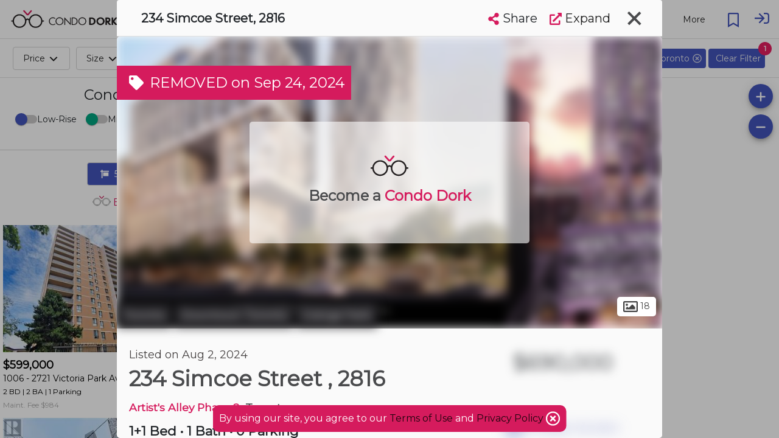

--- FILE ---
content_type: text/html; charset=utf-8
request_url: https://www.condodork.com/en/toronto/artists-alley-phase-2-234-simcoe-st/unit-2816-c9236744
body_size: 118433
content:
<!DOCTYPE html><html><head>

  <base href="/">
  <title>234 Simcoe Street, Unit 2816, Toronto — For sale @ $690,000 | CondoDork.com</title>
  <meta charset="utf-8">
  
  <!-- Standar Meta -->
  <meta name="description" content="234 Simcoe Street, Unit 2816, Artist's Alley Phase 2 in Toronto. The current list price is $690,000 and it has 1.1brdm, 1bath.">
  <meta name="keywords" content="234 Simcoe Street Unit 2816 condo for sale, Artist's Alley Phase 2 condos for sale, condos for sale">
  <meta name="viewport" content="width=device-width, initial-scale=1.0, maximum-scale=1.0, user-scalable=no">
  <meta name="apple-mobile-web-app-capable" content="yes">
  <meta name="mobile-web-app-capable" content="yes">
  <meta name="language" content="en">
  <meta name="coverage" content="Worldwide">
  <meta name="distribution" content="Global">
  <meta name="rating" content="General">

  <meta name="fb:page_id" content="111357247127383">

  <!-- Open Graph -->
  <meta property="og:title" content="234 Simcoe Street, Unit 2816, Toronto — For sale @ $690,000">
  <meta property="og:description" content="234 Simcoe Street, Unit 2816, Artist's Alley Phase 2 in Toronto. The current list price is $690,000 and it has 1.1brdm, 1bath.">
  <meta property="og:type" content="website">
  <meta property="og:image" content="https://cdkprdblob.blob.core.windows.net/ddf-properties-photos/234-simcoe-street-toronto-ontario-m5b2m8-c9236744-1.jpg">
  <meta property="og:image:width" content="249">
  <meta property="og:image:height" content="116">
  <meta property="og:url" content="https://www.condodork.com/en/toronto/artists-alley-phase-2-234-simcoe-st/unit-2816-c9236744">
  <meta property="og:site_name" content="Condodork">

  <link rel="icon" type="image/png" href="https://www.condodork.com/assets/fav.png">
  <link href="https://api.mapbox.com/mapbox-gl-js/v1.8.0/mapbox-gl.css" rel="stylesheet">
  <link href="https://fonts.googleapis.com/css?family=Montserrat&amp;display=swap" rel="stylesheet">
  
  <style type="text/css">
    body, html {
      height: 100%;
    }
    
    .app-loading {
      position: relative;
      display: flex;
      flex-direction: column;
      align-items: center;
      justify-content: center;
      height: 100%;
    }

    .app-loading .spinner {
      height: 200px;
      width: 200px;
      animation: rotate 2s linear infinite;
      transform-origin: center center;
      position: absolute;
      top: 0;
      bottom: 0;
      left: 0;
      right: 0;
      margin: auto;
    }

    .app-loading .spinner .path {
      stroke-dasharray: 1, 200;
      stroke-dashoffset: 0;
      animation: dash 1.5s ease-in-out infinite;
      stroke-linecap: round;
      stroke: #D51B5D;
    }

    @keyframes rotate {
      100% {
        transform: rotate(360deg);
      }
    }

    @keyframes dash {
      0% {
        stroke-dasharray: 1, 200;
        stroke-dashoffset: 0;
      }
      50% {
        stroke-dasharray: 89, 200;
        stroke-dashoffset: -35px;
      }
      100% {
        stroke-dasharray: 89, 200;
        stroke-dashoffset: -124px;
      }
    }
  </style>
<link rel="stylesheet" href="styles.50b02a94c48a45c22909.css"><style ng-transition="serverApp">.cdk-application .desktop-container{height:100%;width:100%}.cdk-application .desktop-container .visit-history-dropdown{width:400px!important}.cdk-application .desktop-container .theme-wrapper{height:100%;width:100%}.cdk-application .desktop-container .application-toolbar{position:fixed;width:100%;display:flex;z-index:10}.cdk-application .desktop-container .application-toolbar #city-selection-button{color:#d51b5d;position:relative;border:1px solid;margin-left:20px}.cdk-application .desktop-container .application-toolbar #city-selection-button svg{overflow:hidden;vertical-align:.1em}.cdk-application .desktop-container .application-toolbar .flex-container{overflow:hidden;display:flex;width:100%;align-items:center;justify-content:center}.cdk-application .desktop-container .application-toolbar .flex-auto{flex:auto}.cdk-application .desktop-container .application-toolbar .flex-initial{flex:initial}.cdk-application .desktop-container .application-toolbar .mat-toolbar{background:#fff!important;color:rgba(0,0,0,.87);border-bottom:1px solid rgba(0,0,0,.12)}.cdk-application .desktop-container .application-toolbar .mat-drawer-container{background-color:#fff;color:rgba(0,0,0,.87)}.cdk-application .desktop-container .application-toolbar .nav-button{margin:0 10px 0 0}.cdk-application .desktop-container .application-toolbar .nav-button-active{background-color:#d51b5d;color:#fff}.cdk-application .desktop-container .application-toolbar mat-icon{font-size:24px}.cdk-application .desktop-container .application-toolbar .logo-text{height:30px;cursor:pointer}.cdk-application .desktop-container .application-toolbar .mat-stroked-button{margin-right:10px}.cdk-application .desktop-container .application-toolbar .spacer{flex:1 1 auto}.cdk-application .desktop-container .application-toolbar mat-select{margin:0 0 0 20px;width:40px;font-size:14px}@media (max-width:992px){.cdk-application .desktop-container .application-toolbar .nav-button{min-width:0;padding:0 10px}}.cdk-application .desktop-container .wrapper{position:absolute;top:0;left:0;right:0;bottom:0;display:flex;flex-direction:column;overflow:auto}.cdk-application .desktop-container .wrapper .app-content{flex:1 0 auto;margin-top:64px;overflow:hidden}.cdk-application .desktop-container .wrapper .footer{flex:0 0 auto;padding:0 15px;text-align:center;background-color:#203e5a}.cdk-application .desktop-container .wrapper .footer .footer-icon{height:16px;width:16px}.cdk-application .desktop-container .wrapper .footer .realtor{font-size:.75em;color:#c6cbeb;max-width:1000px;margin:auto;padding-top:20px}.cdk-application .desktop-container .wrapper .footer .row{padding:10px 0;margin:auto;max-width:1500px}.cdk-application .desktop-container .wrapper .footer .row .section{padding-top:20px}.cdk-application .desktop-container .wrapper .footer .row .logo-brokerage{width:200px}.cdk-application .desktop-container .wrapper .footer .row .footer-title{color:#d51b5d;font-weight:700;padding-bottom:20px;font-size:1.2em}.cdk-application .desktop-container .wrapper .footer .row .footer-content{color:#c6cbeb}.cdk-application .desktop-container .wrapper .footer .row .social-links a{display:inline-block;color:#fff;padding:10px}.cdk-application .desktop-container .wrapper .footer .row .social-links a:hover{text-decoration:none;color:#4354bc}.cdk-application .desktop-container .wrapper .footer .row .social-links a mat-icon{font-size:30px;width:35px}.cdk-application .desktop-container .wrapper .footer .row .social-links a mat-icon svg{overflow:hidden;vertical-align:.05em}.cdk-application .desktop-container .wrapper .footer .row a{transition:padding .5s;display:block;color:#c6cbeb}.cdk-application .desktop-container .wrapper .footer .row a:hover{text-decoration:none;color:#4354bc}@media (max-width:600px){.cdk-application .desktop-container .app-content{margin-top:56px!important}}.cdk-application .app-global-search{padding-right:50px;padding-left:50px}.cdk-application .user{cursor:pointer}.cdk-application .user svg{overflow:hidden;vertical-align:.6em}.cdk-application .sign-in{cursor:pointer}.cdk-application .sign-in svg{overflow:hidden;vertical-align:middle}.cdk-application .city-selection-button .mat-icon{padding-left:5px}</style><style ng-transition="serverApp">.cdk-application .mobile-container{overflow-y:hidden}.cdk-application .mobile-container ::-webkit-scrollbar{display:none}.cdk-application .mobile-container .mat-drawer-content{overflow-y:unset;overflow-x:hidden}.cdk-application .mobile-container .mat-toolbar{background:#fff!important;color:rgba(0,0,0,.87);border-bottom:1px solid rgba(0,0,0,.12)}.cdk-application .mobile-container .mat-toolbar-single-row{border-bottom:unset}.cdk-application .mobile-container .mat-drawer-container{background-color:#fff;color:rgba(0,0,0,.87)}.cdk-application .mobile-container .theme-wrapper{height:100vh;height:calc(var(--vh, 1vh) * 100);width:100vw}.cdk-application .mobile-container .mobile-bottom-nav{position:fixed;bottom:0;left:0;right:0;z-index:1000;will-change:transform;transform:translateZ(0);display:flex;height:50px;box-shadow:0 -2px 5px -2px #333;background-color:#fff}.cdk-application .mobile-container .mobile-bottom-nav__item{flex-grow:1;text-align:center;font-size:12px;display:flex;flex-direction:column;justify-content:center}.cdk-application .mobile-container .mobile-bottom-nav__item--active{color:red}.cdk-application .mobile-container .mobile-bottom-nav__item-content{display:flex;flex-direction:column}.cdk-application .mobile-container .spacer{flex:1 1 auto}.cdk-application .mobile-container .mat-toolbar-row,.cdk-application .mobile-container .mat-toolbar-row-side-nav{display:flex;box-sizing:border-box;padding:0 16px;width:100%;flex-direction:row;align-items:center;white-space:nowrap}.cdk-application .mobile-container .placeholder{flex:1;white-space:nowrap;overflow:hidden;text-overflow:ellipsis;padding-left:10px;padding-top:4px}.cdk-application .mobile-container .mat-input-container-mobile input{background-color:#fff;border-radius:25px/25px;font-size:16px;font-weight:500;padding:15px;caret-color:#444;box-shadow:0 2px 3px 0 rgba(0,0,0,.1)}.cdk-application .mobile-container .mat-input-container-mobile input[aria-expanded=true]{border-radius:25px 25px 0 0}.cdk-application .mobile-container .mat-input-container-mobile ::ng-deep .mat-form-field-underline{display:none}.cdk-application .mobile-container .mat-input-container-mobile ::ng-deep .mat-form-field-label-wrapper{left:20px;margin-top:15px;width:80%}.cdk-application .mobile-container .mat-input-container-mobile ::ng-deep .mat-form-field.mat-focused .mat-form-field-label{display:none}.cdk-application .mobile-container .mat-input-container-mobile mat-icon{color:#000;font-size:18px;position:absolute;right:10px;bottom:15px;height:15px;width:15px}.cdk-application .mobile-container mat-sidenav-container{height:100vh;height:calc(var(--vh, 1vh) * 100);width:100vw}.cdk-application .mobile-container mat-sidenav-container .toolbar{position:fixed;width:100%;display:flex;z-index:10}.cdk-application .mobile-container mat-sidenav-container .toolbar .nav-button{margin:0 10px 0 0}.cdk-application .mobile-container mat-sidenav-container .toolbar mat-icon{font-size:24px}.cdk-application .mobile-container mat-sidenav-container .toolbar .branding{height:65px;cursor:pointer;overflow:hidden;padding-top:4px;flex:0 0 54px}.cdk-application .mobile-container mat-sidenav-container .toolbar .branding.center{text-align:center}.cdk-application .mobile-container mat-sidenav-container .toolbar .branding img{position:relative;top:8px;height:40px;padding-right:14px}.cdk-application .mobile-container mat-sidenav-container .toolbar .mat-stroked-button{margin-right:10px}.cdk-application .mobile-container mat-sidenav-container .toolbar .spacer{flex:1 1 auto}.cdk-application .mobile-container mat-sidenav-container .toolbar mat-select{margin:0 0 0 20px;width:40px;font-size:14px}@media (max-width:992px){.cdk-application .mobile-container mat-sidenav-container .toolbar .nav-button{min-width:0;padding:0 10px}}.cdk-application .mobile-container mat-sidenav-container .wrapper{display:flex;flex-direction:column}.cdk-application .mobile-container mat-sidenav-container .wrapper .content{flex:1 0 auto;overflow:hidden}.cdk-application .mobile-container mat-sidenav-container .wrapper .footer{flex:0 0 auto;padding:0 15px;text-align:center;background-color:#263238}.cdk-application .mobile-container mat-sidenav-container .wrapper .footer .footer-icon{height:16px;width:16px}.cdk-application .mobile-container mat-sidenav-container .wrapper .footer .realtor{font-size:.75em;color:#c6cbeb;max-width:1000px;margin:auto;padding-top:20px}.cdk-application .mobile-container mat-sidenav-container .wrapper .footer .row{padding:10px 0;margin:auto;max-width:1500px}.cdk-application .mobile-container mat-sidenav-container .wrapper .footer .row .section{padding-top:20px}.cdk-application .mobile-container mat-sidenav-container .wrapper .footer .row .logo-brokerage{width:200px}.cdk-application .mobile-container mat-sidenav-container .wrapper .footer .row .footer-title{color:#d51b5d;font-weight:700;padding-bottom:20px;font-size:1.2em}.cdk-application .mobile-container mat-sidenav-container .wrapper .footer .row .footer-content{color:#c6cbeb}.cdk-application .mobile-container mat-sidenav-container .wrapper .footer .row .social-links a{display:inline-block;color:#fff;padding:10px}.cdk-application .mobile-container mat-sidenav-container .wrapper .footer .row .social-links a:hover{text-decoration:none;color:#4354bc}.cdk-application .mobile-container mat-sidenav-container .wrapper .footer .row .social-links a mat-icon{font-size:30px;width:35px}.cdk-application .mobile-container mat-sidenav-container .wrapper .footer .row .social-links a mat-icon svg{overflow:hidden;vertical-align:.05em}.cdk-application .mobile-container mat-sidenav-container .wrapper .footer .row a{transition:padding .5s;display:inline-block;color:#c6cbeb}.cdk-application .mobile-container mat-sidenav-container .wrapper .footer .row a:hover{text-decoration:none;color:#4354bc}.cdk-application .mobile-container mat-sidenav{width:75%}.cdk-application .mobile-container mat-sidenav .close-sidenav{transform:rotate(45deg);font-size:35px}.cdk-application .mobile-container mat-sidenav .branding{align-items:center;justify-content:center;width:100%;font-size:20px;font-weight:600;display:flex}.cdk-application .mobile-container mat-sidenav .branding img{margin:2px 10px 0 0;height:25px}.cdk-application .mobile-container mat-sidenav .branding span{position:relative;top:3px}.cdk-application .mobile-container mat-sidenav .mat-nav-list{padding-top:0}</style><style ng-transition="serverApp">.cdk-high-contrast-active .mat-toolbar{outline:solid 1px}.mat-toolbar-row,.mat-toolbar-single-row{display:flex;box-sizing:border-box;padding:0 16px;width:100%;flex-direction:row;align-items:center;white-space:nowrap}.mat-toolbar-multiple-rows{display:flex;box-sizing:border-box;flex-direction:column;width:100%}
</style><style ng-transition="serverApp">.mat-button .mat-button-focus-overlay,.mat-icon-button .mat-button-focus-overlay{opacity:0}.mat-button:hover:not(.mat-button-disabled) .mat-button-focus-overlay,.mat-stroked-button:hover:not(.mat-button-disabled) .mat-button-focus-overlay{opacity:.04}@media(hover: none){.mat-button:hover:not(.mat-button-disabled) .mat-button-focus-overlay,.mat-stroked-button:hover:not(.mat-button-disabled) .mat-button-focus-overlay{opacity:0}}.mat-button,.mat-icon-button,.mat-stroked-button,.mat-flat-button{box-sizing:border-box;position:relative;-webkit-user-select:none;-moz-user-select:none;-ms-user-select:none;user-select:none;cursor:pointer;outline:none;border:none;-webkit-tap-highlight-color:transparent;display:inline-block;white-space:nowrap;text-decoration:none;vertical-align:baseline;text-align:center;margin:0;min-width:64px;line-height:36px;padding:0 16px;border-radius:4px;overflow:visible}.mat-button::-moz-focus-inner,.mat-icon-button::-moz-focus-inner,.mat-stroked-button::-moz-focus-inner,.mat-flat-button::-moz-focus-inner{border:0}.mat-button.mat-button-disabled,.mat-icon-button.mat-button-disabled,.mat-stroked-button.mat-button-disabled,.mat-flat-button.mat-button-disabled{cursor:default}.mat-button.cdk-keyboard-focused .mat-button-focus-overlay,.mat-button.cdk-program-focused .mat-button-focus-overlay,.mat-icon-button.cdk-keyboard-focused .mat-button-focus-overlay,.mat-icon-button.cdk-program-focused .mat-button-focus-overlay,.mat-stroked-button.cdk-keyboard-focused .mat-button-focus-overlay,.mat-stroked-button.cdk-program-focused .mat-button-focus-overlay,.mat-flat-button.cdk-keyboard-focused .mat-button-focus-overlay,.mat-flat-button.cdk-program-focused .mat-button-focus-overlay{opacity:.12}.mat-button::-moz-focus-inner,.mat-icon-button::-moz-focus-inner,.mat-stroked-button::-moz-focus-inner,.mat-flat-button::-moz-focus-inner{border:0}.mat-raised-button{box-sizing:border-box;position:relative;-webkit-user-select:none;-moz-user-select:none;-ms-user-select:none;user-select:none;cursor:pointer;outline:none;border:none;-webkit-tap-highlight-color:transparent;display:inline-block;white-space:nowrap;text-decoration:none;vertical-align:baseline;text-align:center;margin:0;min-width:64px;line-height:36px;padding:0 16px;border-radius:4px;overflow:visible;transform:translate3d(0, 0, 0);transition:background 400ms cubic-bezier(0.25, 0.8, 0.25, 1),box-shadow 280ms cubic-bezier(0.4, 0, 0.2, 1)}.mat-raised-button::-moz-focus-inner{border:0}.mat-raised-button.mat-button-disabled{cursor:default}.mat-raised-button.cdk-keyboard-focused .mat-button-focus-overlay,.mat-raised-button.cdk-program-focused .mat-button-focus-overlay{opacity:.12}.mat-raised-button::-moz-focus-inner{border:0}._mat-animation-noopable.mat-raised-button{transition:none;animation:none}.mat-stroked-button{border:1px solid currentColor;padding:0 15px;line-height:34px}.mat-stroked-button .mat-button-ripple.mat-ripple,.mat-stroked-button .mat-button-focus-overlay{top:-1px;left:-1px;right:-1px;bottom:-1px}.mat-fab{box-sizing:border-box;position:relative;-webkit-user-select:none;-moz-user-select:none;-ms-user-select:none;user-select:none;cursor:pointer;outline:none;border:none;-webkit-tap-highlight-color:transparent;display:inline-block;white-space:nowrap;text-decoration:none;vertical-align:baseline;text-align:center;margin:0;min-width:64px;line-height:36px;padding:0 16px;border-radius:4px;overflow:visible;transform:translate3d(0, 0, 0);transition:background 400ms cubic-bezier(0.25, 0.8, 0.25, 1),box-shadow 280ms cubic-bezier(0.4, 0, 0.2, 1);min-width:0;border-radius:50%;width:56px;height:56px;padding:0;flex-shrink:0}.mat-fab::-moz-focus-inner{border:0}.mat-fab.mat-button-disabled{cursor:default}.mat-fab.cdk-keyboard-focused .mat-button-focus-overlay,.mat-fab.cdk-program-focused .mat-button-focus-overlay{opacity:.12}.mat-fab::-moz-focus-inner{border:0}._mat-animation-noopable.mat-fab{transition:none;animation:none}.mat-fab .mat-button-wrapper{padding:16px 0;display:inline-block;line-height:24px}.mat-mini-fab{box-sizing:border-box;position:relative;-webkit-user-select:none;-moz-user-select:none;-ms-user-select:none;user-select:none;cursor:pointer;outline:none;border:none;-webkit-tap-highlight-color:transparent;display:inline-block;white-space:nowrap;text-decoration:none;vertical-align:baseline;text-align:center;margin:0;min-width:64px;line-height:36px;padding:0 16px;border-radius:4px;overflow:visible;transform:translate3d(0, 0, 0);transition:background 400ms cubic-bezier(0.25, 0.8, 0.25, 1),box-shadow 280ms cubic-bezier(0.4, 0, 0.2, 1);min-width:0;border-radius:50%;width:40px;height:40px;padding:0;flex-shrink:0}.mat-mini-fab::-moz-focus-inner{border:0}.mat-mini-fab.mat-button-disabled{cursor:default}.mat-mini-fab.cdk-keyboard-focused .mat-button-focus-overlay,.mat-mini-fab.cdk-program-focused .mat-button-focus-overlay{opacity:.12}.mat-mini-fab::-moz-focus-inner{border:0}._mat-animation-noopable.mat-mini-fab{transition:none;animation:none}.mat-mini-fab .mat-button-wrapper{padding:8px 0;display:inline-block;line-height:24px}.mat-icon-button{padding:0;min-width:0;width:40px;height:40px;flex-shrink:0;line-height:40px;border-radius:50%}.mat-icon-button i,.mat-icon-button .mat-icon{line-height:24px}.mat-button-ripple.mat-ripple,.mat-button-focus-overlay{top:0;left:0;right:0;bottom:0;position:absolute;pointer-events:none;border-radius:inherit}.mat-button-ripple.mat-ripple:not(:empty){transform:translateZ(0)}.mat-button-focus-overlay{opacity:0;transition:opacity 200ms cubic-bezier(0.35, 0, 0.25, 1),background-color 200ms cubic-bezier(0.35, 0, 0.25, 1)}._mat-animation-noopable .mat-button-focus-overlay{transition:none}.mat-button-ripple-round{border-radius:50%;z-index:1}.mat-button .mat-button-wrapper>*,.mat-flat-button .mat-button-wrapper>*,.mat-stroked-button .mat-button-wrapper>*,.mat-raised-button .mat-button-wrapper>*,.mat-icon-button .mat-button-wrapper>*,.mat-fab .mat-button-wrapper>*,.mat-mini-fab .mat-button-wrapper>*{vertical-align:middle}.mat-form-field:not(.mat-form-field-appearance-legacy) .mat-form-field-prefix .mat-icon-button,.mat-form-field:not(.mat-form-field-appearance-legacy) .mat-form-field-suffix .mat-icon-button{display:block;font-size:inherit;width:2.5em;height:2.5em}.cdk-high-contrast-active .mat-button,.cdk-high-contrast-active .mat-flat-button,.cdk-high-contrast-active .mat-raised-button,.cdk-high-contrast-active .mat-icon-button,.cdk-high-contrast-active .mat-fab,.cdk-high-contrast-active .mat-mini-fab{outline:solid 1px}.cdk-high-contrast-active .mat-button-base.cdk-keyboard-focused,.cdk-high-contrast-active .mat-button-base.cdk-program-focused{outline:solid 3px}
</style><style ng-transition="serverApp">.mat-icon{background-repeat:no-repeat;display:inline-block;fill:currentColor;height:24px;width:24px}.mat-icon.mat-icon-inline{font-size:inherit;height:inherit;line-height:inherit;width:inherit}[dir=rtl] .mat-icon-rtl-mirror{transform:scale(-1, 1)}.mat-form-field:not(.mat-form-field-appearance-legacy) .mat-form-field-prefix .mat-icon,.mat-form-field:not(.mat-form-field-appearance-legacy) .mat-form-field-suffix .mat-icon{display:block}.mat-form-field:not(.mat-form-field-appearance-legacy) .mat-form-field-prefix .mat-icon-button .mat-icon,.mat-form-field:not(.mat-form-field-appearance-legacy) .mat-form-field-suffix .mat-icon-button .mat-icon{margin:auto}
</style><style ng-transition="serverApp">.mat-menu-panel{min-width:112px;max-width:280px;overflow:auto;-webkit-overflow-scrolling:touch;max-height:calc(100vh - 48px);border-radius:4px;outline:0;min-height:64px}.mat-menu-panel.ng-animating{pointer-events:none}.cdk-high-contrast-active .mat-menu-panel{outline:solid 1px}.mat-menu-content:not(:empty){padding-top:8px;padding-bottom:8px}.mat-menu-item{-webkit-user-select:none;-moz-user-select:none;-ms-user-select:none;user-select:none;cursor:pointer;outline:none;border:none;-webkit-tap-highlight-color:transparent;white-space:nowrap;overflow:hidden;text-overflow:ellipsis;display:block;line-height:48px;height:48px;padding:0 16px;text-align:left;text-decoration:none;max-width:100%;position:relative}.mat-menu-item::-moz-focus-inner{border:0}.mat-menu-item[disabled]{cursor:default}[dir=rtl] .mat-menu-item{text-align:right}.mat-menu-item .mat-icon{margin-right:16px;vertical-align:middle}.mat-menu-item .mat-icon svg{vertical-align:top}[dir=rtl] .mat-menu-item .mat-icon{margin-left:16px;margin-right:0}.mat-menu-item[disabled]{pointer-events:none}.cdk-high-contrast-active .mat-menu-item.cdk-program-focused,.cdk-high-contrast-active .mat-menu-item.cdk-keyboard-focused,.cdk-high-contrast-active .mat-menu-item-highlighted{outline:dotted 1px}.mat-menu-item-submenu-trigger{padding-right:32px}.mat-menu-item-submenu-trigger::after{width:0;height:0;border-style:solid;border-width:5px 0 5px 5px;border-color:transparent transparent transparent currentColor;content:"";display:inline-block;position:absolute;top:50%;right:16px;transform:translateY(-50%)}[dir=rtl] .mat-menu-item-submenu-trigger{padding-right:16px;padding-left:32px}[dir=rtl] .mat-menu-item-submenu-trigger::after{right:auto;left:16px;transform:rotateY(180deg) translateY(-50%)}button.mat-menu-item{width:100%}.mat-menu-item .mat-menu-ripple{top:0;left:0;right:0;bottom:0;position:absolute;pointer-events:none}
</style><style ng-transition="serverApp">.terms-container{background-color:#d51b5d;padding:10px;position:fixed;left:50%;transform:translateX(-50%);bottom:10px;z-index:1001;border-radius:10px;color:#fff;font-weight:400}.terms-container mat-icon{vertical-align:bottom}</style><style ng-transition="serverApp">.cdk-overlay-pane{box-shadow:none!important;-webkit-box-shadow:none!important;-moz-box-shadow:none!important}.global-search-custom-autocomplete{background-color:#fff!important;box-shadow:none!important;border-radius:0 0 25px 25px!important;border-left:1px solid #d3d3d3;border-bottom:1px solid #d3d3d3;border-right:1px solid #d3d3d3;border-top-color:#d3d3d3}.global-search-custom-autocomplete::-webkit-scrollbar{display:none}.global-search-custom-autocomplete .mat-optgroup .resultHeading{border-top:1px solid #dedede;height:100%}.global-search-custom-autocomplete .mat-optgroup .resultHeading img{position:relative;top:-4px}.global-search-container{min-width:200px;max-width:1000px;margin:auto}.global-search-container .flex-container{overflow:hidden;display:flex;width:100%;align-items:center;justify-content:center}.global-search-container .global-search-search-input{margin-bottom:-10px;border:1px solid #d3d3d3;padding-left:50px}.global-search-container input{background-color:#fff;border-radius:25px/25px;font-size:16px;font-weight:500;padding:15px;caret-color:#444}.global-search-container input[aria-expanded=true]{border-radius:25px 25px 0 0}.global-search-container .mat-form-field-underline{display:none}.global-search-container .mat-form-field-label{font-size:14px;color:rgba(0,0,0,.4)!important;padding-left:40px}.global-search-container .mat-form-field-label-wrapper{left:20px;margin-top:25px;width:80%}.global-search-container .mat-form-field.mat-focused .mat-form-field-label{display:none}.global-search-container mat-icon{color:#4354bc;font-size:18px;position:absolute;right:-45px;bottom:-2px;z-index:999}.global-search-container .search-full-width{width:100%}</style><style ng-transition="serverApp">.mat-form-field{display:inline-block;position:relative;text-align:left}[dir=rtl] .mat-form-field{text-align:right}.mat-form-field-wrapper{position:relative}.mat-form-field-flex{display:inline-flex;align-items:baseline;box-sizing:border-box;width:100%}.mat-form-field-prefix,.mat-form-field-suffix{white-space:nowrap;flex:none;position:relative}.mat-form-field-infix{display:block;position:relative;flex:auto;min-width:0;width:180px}.cdk-high-contrast-active .mat-form-field-infix{border-image:linear-gradient(transparent, transparent)}.mat-form-field-label-wrapper{position:absolute;left:0;box-sizing:content-box;width:100%;height:100%;overflow:hidden;pointer-events:none}[dir=rtl] .mat-form-field-label-wrapper{left:auto;right:0}.mat-form-field-label{position:absolute;left:0;font:inherit;pointer-events:none;width:100%;white-space:nowrap;text-overflow:ellipsis;overflow:hidden;transform-origin:0 0;transition:transform 400ms cubic-bezier(0.25, 0.8, 0.25, 1),color 400ms cubic-bezier(0.25, 0.8, 0.25, 1),width 400ms cubic-bezier(0.25, 0.8, 0.25, 1);display:none}[dir=rtl] .mat-form-field-label{transform-origin:100% 0;left:auto;right:0}.mat-form-field-empty.mat-form-field-label,.mat-form-field-can-float.mat-form-field-should-float .mat-form-field-label{display:block}.mat-form-field-autofill-control:-webkit-autofill+.mat-form-field-label-wrapper .mat-form-field-label{display:none}.mat-form-field-can-float .mat-form-field-autofill-control:-webkit-autofill+.mat-form-field-label-wrapper .mat-form-field-label{display:block;transition:none}.mat-input-server:focus+.mat-form-field-label-wrapper .mat-form-field-label,.mat-input-server[placeholder]:not(:placeholder-shown)+.mat-form-field-label-wrapper .mat-form-field-label{display:none}.mat-form-field-can-float .mat-input-server:focus+.mat-form-field-label-wrapper .mat-form-field-label,.mat-form-field-can-float .mat-input-server[placeholder]:not(:placeholder-shown)+.mat-form-field-label-wrapper .mat-form-field-label{display:block}.mat-form-field-label:not(.mat-form-field-empty){transition:none}.mat-form-field-underline{position:absolute;width:100%;pointer-events:none;transform:scale3d(1, 1.0001, 1)}.mat-form-field-ripple{position:absolute;left:0;width:100%;transform-origin:50%;transform:scaleX(0.5);opacity:0;transition:background-color 300ms cubic-bezier(0.55, 0, 0.55, 0.2)}.mat-form-field.mat-focused .mat-form-field-ripple,.mat-form-field.mat-form-field-invalid .mat-form-field-ripple{opacity:1;transform:scaleX(1);transition:transform 300ms cubic-bezier(0.25, 0.8, 0.25, 1),opacity 100ms cubic-bezier(0.25, 0.8, 0.25, 1),background-color 300ms cubic-bezier(0.25, 0.8, 0.25, 1)}.mat-form-field-subscript-wrapper{position:absolute;box-sizing:border-box;width:100%;overflow:hidden}.mat-form-field-subscript-wrapper .mat-icon,.mat-form-field-label-wrapper .mat-icon{width:1em;height:1em;font-size:inherit;vertical-align:baseline}.mat-form-field-hint-wrapper{display:flex}.mat-form-field-hint-spacer{flex:1 0 1em}.mat-error{display:block}.mat-form-field-control-wrapper{position:relative}.mat-form-field-hint-end{order:1}.mat-form-field._mat-animation-noopable .mat-form-field-label,.mat-form-field._mat-animation-noopable .mat-form-field-ripple{transition:none}
</style><style ng-transition="serverApp">.mat-form-field-appearance-fill .mat-form-field-flex{border-radius:4px 4px 0 0;padding:.75em .75em 0 .75em}.cdk-high-contrast-active .mat-form-field-appearance-fill .mat-form-field-flex{outline:solid 1px}.mat-form-field-appearance-fill .mat-form-field-underline::before{content:"";display:block;position:absolute;bottom:0;height:1px;width:100%}.mat-form-field-appearance-fill .mat-form-field-ripple{bottom:0;height:2px}.cdk-high-contrast-active .mat-form-field-appearance-fill .mat-form-field-ripple{height:0;border-top:solid 2px}.mat-form-field-appearance-fill:not(.mat-form-field-disabled) .mat-form-field-flex:hover~.mat-form-field-underline .mat-form-field-ripple{opacity:1;transform:none;transition:opacity 600ms cubic-bezier(0.25, 0.8, 0.25, 1)}.mat-form-field-appearance-fill._mat-animation-noopable:not(.mat-form-field-disabled) .mat-form-field-flex:hover~.mat-form-field-underline .mat-form-field-ripple{transition:none}.mat-form-field-appearance-fill .mat-form-field-subscript-wrapper{padding:0 1em}
</style><style ng-transition="serverApp">.mat-input-element{font:inherit;background:transparent;color:currentColor;border:none;outline:none;padding:0;margin:0;width:100%;max-width:100%;vertical-align:bottom;text-align:inherit}.mat-input-element:-moz-ui-invalid{box-shadow:none}.mat-input-element::-ms-clear,.mat-input-element::-ms-reveal{display:none}.mat-input-element,.mat-input-element::-webkit-search-cancel-button,.mat-input-element::-webkit-search-decoration,.mat-input-element::-webkit-search-results-button,.mat-input-element::-webkit-search-results-decoration{-webkit-appearance:none}.mat-input-element::-webkit-contacts-auto-fill-button,.mat-input-element::-webkit-caps-lock-indicator,.mat-input-element::-webkit-credentials-auto-fill-button{visibility:hidden}.mat-input-element[type=date],.mat-input-element[type=datetime],.mat-input-element[type=datetime-local],.mat-input-element[type=month],.mat-input-element[type=week],.mat-input-element[type=time]{line-height:1}.mat-input-element[type=date]::after,.mat-input-element[type=datetime]::after,.mat-input-element[type=datetime-local]::after,.mat-input-element[type=month]::after,.mat-input-element[type=week]::after,.mat-input-element[type=time]::after{content:" ";white-space:pre;width:1px}.mat-input-element::-webkit-inner-spin-button,.mat-input-element::-webkit-calendar-picker-indicator,.mat-input-element::-webkit-clear-button{font-size:.75em}.mat-input-element::placeholder{-webkit-user-select:none;-moz-user-select:none;-ms-user-select:none;user-select:none;transition:color 400ms 133.3333333333ms cubic-bezier(0.25, 0.8, 0.25, 1)}.mat-input-element::placeholder:-ms-input-placeholder{-ms-user-select:text}.mat-input-element::-moz-placeholder{-webkit-user-select:none;-moz-user-select:none;-ms-user-select:none;user-select:none;transition:color 400ms 133.3333333333ms cubic-bezier(0.25, 0.8, 0.25, 1)}.mat-input-element::-moz-placeholder:-ms-input-placeholder{-ms-user-select:text}.mat-input-element::-webkit-input-placeholder{-webkit-user-select:none;-moz-user-select:none;-ms-user-select:none;user-select:none;transition:color 400ms 133.3333333333ms cubic-bezier(0.25, 0.8, 0.25, 1)}.mat-input-element::-webkit-input-placeholder:-ms-input-placeholder{-ms-user-select:text}.mat-input-element:-ms-input-placeholder{-webkit-user-select:none;-moz-user-select:none;-ms-user-select:none;user-select:none;transition:color 400ms 133.3333333333ms cubic-bezier(0.25, 0.8, 0.25, 1)}.mat-input-element:-ms-input-placeholder:-ms-input-placeholder{-ms-user-select:text}.mat-form-field-hide-placeholder .mat-input-element::placeholder{color:transparent !important;-webkit-text-fill-color:transparent;transition:none}.mat-form-field-hide-placeholder .mat-input-element::-moz-placeholder{color:transparent !important;-webkit-text-fill-color:transparent;transition:none}.mat-form-field-hide-placeholder .mat-input-element::-webkit-input-placeholder{color:transparent !important;-webkit-text-fill-color:transparent;transition:none}.mat-form-field-hide-placeholder .mat-input-element:-ms-input-placeholder{color:transparent !important;-webkit-text-fill-color:transparent;transition:none}textarea.mat-input-element{resize:vertical;overflow:auto}textarea.mat-input-element.cdk-textarea-autosize{resize:none}textarea.mat-input-element{padding:2px 0;margin:-2px 0}select.mat-input-element{-moz-appearance:none;-webkit-appearance:none;position:relative;background-color:transparent;display:inline-flex;box-sizing:border-box;padding-top:1em;top:-1em;margin-bottom:-1em}select.mat-input-element::-ms-expand{display:none}select.mat-input-element::-moz-focus-inner{border:0}select.mat-input-element:not(:disabled){cursor:pointer}select.mat-input-element::-ms-value{color:inherit;background:none}.mat-focused .cdk-high-contrast-active select.mat-input-element::-ms-value{color:inherit}.mat-form-field-type-mat-native-select .mat-form-field-infix::after{content:"";width:0;height:0;border-left:5px solid transparent;border-right:5px solid transparent;border-top:5px solid;position:absolute;top:50%;right:0;margin-top:-2.5px;pointer-events:none}[dir=rtl] .mat-form-field-type-mat-native-select .mat-form-field-infix::after{right:auto;left:0}.mat-form-field-type-mat-native-select .mat-input-element{padding-right:15px}[dir=rtl] .mat-form-field-type-mat-native-select .mat-input-element{padding-right:0;padding-left:15px}.mat-form-field-type-mat-native-select .mat-form-field-label-wrapper{max-width:calc(100% - 10px)}.mat-form-field-type-mat-native-select.mat-form-field-appearance-outline .mat-form-field-infix::after{margin-top:-5px}.mat-form-field-type-mat-native-select.mat-form-field-appearance-fill .mat-form-field-infix::after{margin-top:-10px}
</style><style ng-transition="serverApp">.mat-form-field-appearance-legacy .mat-form-field-label{transform:perspective(100px);-ms-transform:none}.mat-form-field-appearance-legacy .mat-form-field-prefix .mat-icon,.mat-form-field-appearance-legacy .mat-form-field-suffix .mat-icon{width:1em}.mat-form-field-appearance-legacy .mat-form-field-prefix .mat-icon-button,.mat-form-field-appearance-legacy .mat-form-field-suffix .mat-icon-button{font:inherit;vertical-align:baseline}.mat-form-field-appearance-legacy .mat-form-field-prefix .mat-icon-button .mat-icon,.mat-form-field-appearance-legacy .mat-form-field-suffix .mat-icon-button .mat-icon{font-size:inherit}.mat-form-field-appearance-legacy .mat-form-field-underline{height:1px}.cdk-high-contrast-active .mat-form-field-appearance-legacy .mat-form-field-underline{height:0;border-top:solid 1px}.mat-form-field-appearance-legacy .mat-form-field-ripple{top:0;height:2px;overflow:hidden}.cdk-high-contrast-active .mat-form-field-appearance-legacy .mat-form-field-ripple{height:0;border-top:solid 2px}.mat-form-field-appearance-legacy.mat-form-field-disabled .mat-form-field-underline{background-position:0;background-color:transparent}.cdk-high-contrast-active .mat-form-field-appearance-legacy.mat-form-field-disabled .mat-form-field-underline{border-top-style:dotted;border-top-width:2px}.mat-form-field-appearance-legacy.mat-form-field-invalid:not(.mat-focused) .mat-form-field-ripple{height:1px}
</style><style ng-transition="serverApp">.mat-form-field-appearance-outline .mat-form-field-wrapper{margin:.25em 0}.mat-form-field-appearance-outline .mat-form-field-flex{padding:0 .75em 0 .75em;margin-top:-0.25em;position:relative}.mat-form-field-appearance-outline .mat-form-field-prefix,.mat-form-field-appearance-outline .mat-form-field-suffix{top:.25em}.mat-form-field-appearance-outline .mat-form-field-outline{display:flex;position:absolute;top:.25em;left:0;right:0;bottom:0;pointer-events:none}.mat-form-field-appearance-outline .mat-form-field-outline-start,.mat-form-field-appearance-outline .mat-form-field-outline-end{border:1px solid currentColor;min-width:5px}.mat-form-field-appearance-outline .mat-form-field-outline-start{border-radius:5px 0 0 5px;border-right-style:none}[dir=rtl] .mat-form-field-appearance-outline .mat-form-field-outline-start{border-right-style:solid;border-left-style:none;border-radius:0 5px 5px 0}.mat-form-field-appearance-outline .mat-form-field-outline-end{border-radius:0 5px 5px 0;border-left-style:none;flex-grow:1}[dir=rtl] .mat-form-field-appearance-outline .mat-form-field-outline-end{border-left-style:solid;border-right-style:none;border-radius:5px 0 0 5px}.mat-form-field-appearance-outline .mat-form-field-outline-gap{border-radius:.000001px;border:1px solid currentColor;border-left-style:none;border-right-style:none}.mat-form-field-appearance-outline.mat-form-field-can-float.mat-form-field-should-float .mat-form-field-outline-gap{border-top-color:transparent}.mat-form-field-appearance-outline .mat-form-field-outline-thick{opacity:0}.mat-form-field-appearance-outline .mat-form-field-outline-thick .mat-form-field-outline-start,.mat-form-field-appearance-outline .mat-form-field-outline-thick .mat-form-field-outline-end,.mat-form-field-appearance-outline .mat-form-field-outline-thick .mat-form-field-outline-gap{border-width:2px}.mat-form-field-appearance-outline.mat-focused .mat-form-field-outline,.mat-form-field-appearance-outline.mat-form-field-invalid .mat-form-field-outline{opacity:0;transition:opacity 100ms cubic-bezier(0.25, 0.8, 0.25, 1)}.mat-form-field-appearance-outline.mat-focused .mat-form-field-outline-thick,.mat-form-field-appearance-outline.mat-form-field-invalid .mat-form-field-outline-thick{opacity:1}.mat-form-field-appearance-outline:not(.mat-form-field-disabled) .mat-form-field-flex:hover .mat-form-field-outline{opacity:0;transition:opacity 600ms cubic-bezier(0.25, 0.8, 0.25, 1)}.mat-form-field-appearance-outline:not(.mat-form-field-disabled) .mat-form-field-flex:hover .mat-form-field-outline-thick{opacity:1}.mat-form-field-appearance-outline .mat-form-field-subscript-wrapper{padding:0 1em}.mat-form-field-appearance-outline._mat-animation-noopable:not(.mat-form-field-disabled) .mat-form-field-flex:hover~.mat-form-field-outline,.mat-form-field-appearance-outline._mat-animation-noopable .mat-form-field-outline,.mat-form-field-appearance-outline._mat-animation-noopable .mat-form-field-outline-start,.mat-form-field-appearance-outline._mat-animation-noopable .mat-form-field-outline-end,.mat-form-field-appearance-outline._mat-animation-noopable .mat-form-field-outline-gap{transition:none}
</style><style ng-transition="serverApp">.mat-form-field-appearance-standard .mat-form-field-flex{padding-top:.75em}.mat-form-field-appearance-standard .mat-form-field-underline{height:1px}.cdk-high-contrast-active .mat-form-field-appearance-standard .mat-form-field-underline{height:0;border-top:solid 1px}.mat-form-field-appearance-standard .mat-form-field-ripple{bottom:0;height:2px}.cdk-high-contrast-active .mat-form-field-appearance-standard .mat-form-field-ripple{height:0;border-top:2px}.mat-form-field-appearance-standard.mat-form-field-disabled .mat-form-field-underline{background-position:0;background-color:transparent}.cdk-high-contrast-active .mat-form-field-appearance-standard.mat-form-field-disabled .mat-form-field-underline{border-top-style:dotted;border-top-width:2px}.mat-form-field-appearance-standard:not(.mat-form-field-disabled) .mat-form-field-flex:hover~.mat-form-field-underline .mat-form-field-ripple{opacity:1;transform:none;transition:opacity 600ms cubic-bezier(0.25, 0.8, 0.25, 1)}.mat-form-field-appearance-standard._mat-animation-noopable:not(.mat-form-field-disabled) .mat-form-field-flex:hover~.mat-form-field-underline .mat-form-field-ripple{transition:none}
</style><style ng-transition="serverApp">.mat-autocomplete-panel{min-width:112px;max-width:280px;overflow:auto;-webkit-overflow-scrolling:touch;visibility:hidden;max-width:none;max-height:256px;position:relative;width:100%;border-bottom-left-radius:4px;border-bottom-right-radius:4px}.mat-autocomplete-panel.mat-autocomplete-visible{visibility:visible}.mat-autocomplete-panel.mat-autocomplete-hidden{visibility:hidden}.mat-autocomplete-panel-above .mat-autocomplete-panel{border-radius:0;border-top-left-radius:4px;border-top-right-radius:4px}.mat-autocomplete-panel .mat-divider-horizontal{margin-top:-1px}.cdk-high-contrast-active .mat-autocomplete-panel{outline:solid 1px}
</style><style ng-transition="serverApp">@charset "UTF-8";.property-navigation-container .mat-toolbar{background:#fff!important;color:rgba(0,0,0,.87);border-bottom:1px solid rgba(0,0,0,.12)}.property-navigation-container .second-row{height:calc((var(--vh, 1vh) * 100) - 128px)}.property-navigation-container .clearfix{overflow:hidden}.property-navigation-container .cdk-pagination .ngx-pagination{margin-left:0;margin-bottom:1rem;float:left;display:block;width:100%;text-align:center;padding-left:0;padding-top:20px}.property-navigation-container .cdk-pagination .ngx-pagination:before,.property-navigation-container .ngx-pagination:after{content:" ";display:table}.property-navigation-container .cdk-pagination .ngx-pagination:after{clear:both}.property-navigation-container .cdk-pagination .ngx-pagination li{-moz-user-select:none;-webkit-user-select:none;-ms-user-select:none;margin-right:.0625rem;border:1px solid #d3d3d3;border-radius:4px/4px;display:inline-block}.property-navigation-container .cdk-pagination .ngx-pagination a,.property-navigation-container .cdk-pagination .ngx-pagination button{color:#0a0a0a;display:block;padding:.1875rem .625rem;border-radius:4px/4px}.property-navigation-container .cdk-pagination .ngx-pagination a:hover,.property-navigation-container .cdk-pagination .ngx-pagination button:hover{background:#e6e6e6}.property-navigation-container .cdk-pagination .ngx-pagination .current{padding:.1875rem .625rem;background:#d51b5d;border:1px solid #d51b5d;border-radius:4px/4px;color:#fefefe;cursor:default}.property-navigation-container .cdk-pagination .ngx-pagination .disabled{padding:.1875rem .625rem;color:#cacaca;cursor:default;border:1px solid #d3d3d3;border-radius:4px/4px}.property-navigation-container .ngx-pagination .disabled:hover{background:transparent}.property-navigation-container .cdk-pagination .ngx-pagination a,.property-navigation-container .ngx-pagination button{cursor:pointer}.property-navigation-container .cdk-pagination .ngx-pagination .pagination-previous.disabled:before,.property-navigation-container .cdk-pagination .ngx-pagination .pagination-previous a:before{content:"«";display:inline-block;margin-right:.5rem}.property-navigation-container .cdk-pagination .ngx-pagination .pagination-next.disabled:after,.property-navigation-container .cdk-pagination .ngx-pagination .pagination-next a:after{content:"»";display:inline-block;margin-left:.5rem}.property-navigation-container .cdk-pagination .ngx-pagination .show-for-sr{position:absolute!important;width:1px;height:1px;overflow:hidden;clip:rect(0,0,0,0)}.property-navigation-container .cdk-pagination .ngx-pagination .small-screen{display:none}@media screen and (max-width:601px){.property-navigation-container .cdk-pagination .ngx-pagination.responsive .small-screen{display:inline-block}.property-navigation-container .cdk-pagination .ngx-pagination.responsive li:not(.small-screen):not(.pagination-previous):not(.pagination-next){display:none}}</style><style ng-transition="serverApp">.desktop-container .modal-header{min-width:225px;background-color:#fafafa;border-bottom:1px solid #ddd;height:60px;position:relative;padding:15px 10px 15px 20px}.desktop-container .modal-header .close-icon{color:#4a4b4d;position:relative;float:right;cursor:pointer;font-size:65px;font-weight:100;line-height:0;top:3px;-webkit-transform-origin:center;transform:rotate(45deg);line-height:30px;width:45px}.desktop-container .modal-header #closeIconWithOutText{padding:10px 0}.desktop-container .modal-details{position:relative;display:inline-block;transform:translateY(-50%);top:50%}.desktop-container .button-row{display:flex;flex-direction:row;font-size:x-large;margin-left:auto;position:relative;right:-15px;top:50%;transform:translateY(-50%);left:0;-webkit-user-select:none;-moz-user-select:none;-o-user-select:none;user-select:none}.desktop-container .modalButtonTabs{height:60px;width:80px;display:flex;flex-direction:column;align-items:center;cursor:pointer;color:#4a4b4d}@media only screen and (max-width:400px){.desktop-container .modalButtonTabs{width:45px}}.desktop-container .modalButtonTabs.active{color:#63c086}.desktop-container .modalButtonTabs.active:hover{color:#000}.desktop-container .modalButtonTabs #closeIcon,.desktop-container .modalButtonTabs #closeIconWithOutText{color:#4a4b4d!important;cursor:pointer}.desktop-container .modalButtonTabs:hover .modal-button-icon{color:#000}.desktop-container .modalButtonText{font-size:.5em;text-align:center;align-items:center}.desktop-container .innerContentBox{height:900px;background-color:#fff}.desktop-container .modal-footer{background-color:#fafafa;border-top:1px solid #ddd;height:80px;position:relative}.desktop-container .bottom-buttons{position:relative;top:50%;transform:translateY(-50%);float:right;margin-right:20px}.desktop-container .modal-title{display:inline-block;position:relative;transform:translateY(0,0);padding-left:20px;font-weight:600;font-size:1.3em;line-height:1.3em}.desktop-container .modalContent{bottom:80px;top:80px}.desktop-container .modal-footer{bottom:0}.desktop-container .wrap-over{text-overflow:ellipsis;white-space:nowrap;overflow:hidden}.desktop-container .mobile .modal-footer{bottom:0}.filter-toolbar-mat-menu-content{padding-left:16px;padding-right:16px}.filter-toolbar-mat-menu-content label{font-weight:600;-webkit-user-select:none;-moz-user-select:none;user-select:none}.filter-toolbar-tags-mat-menu-content{width:1000px}.filter-toolbar-mat-menu-content-filter-tag{background-color:#4354bc;color:#eee;list-style:none;border-radius:4px/4px;padding:5px 7px 0 12px;margin:2px;display:inline-flex;font-size:14px}.filter-toolbar-mat-menu-content-filter-tag svg{padding-left:10px}.filter-toolbar-mat-menu-content-filter-tag:hover{background-color:#626ebc}.filter-toolbar-mat-menu-content-filter-tag:active{background-color:#4354bc}.filter-toolbar-mat-menu-content-filter-tag .mat-badge-medium.mat-badge-overlap.mat-badge-after .mat-badge-content{right:-10px;top:18px}.filter-toolbar-mat-menu-content-filter-tag .mat-badge-medium .mat-badge-content{width:15px;height:15px;line-height:15px}.filter-toolbar-mat-menu-content .mat-form-field-type-mat-select .mat-form-field-label{padding-left:10px}.filter-toolbar-mat-menu-content .mat-form-field{max-width:150px}.filter-toolbar-mat-menu-content .mat-form-field-appearance-legacy .mat-form-field-infix{border:1px solid #d3d3d3;border-radius:4px/4px;padding-left:10px}.filter-toolbar-mat-menu-content .mat-form-field-appearance-legacy.mat-form-field-can-float.mat-form-field-should-float .mat-form-field-label,.mat-form-field-appearance-legacy.mat-form-field-can-float .mat-input-server:focus+.mat-form-field-label-wrapper .mat-form-field-label{display:none}.filter-toolbar-mat-menu-content .mat-form-field-underline{display:none}.filter-toolbar-price-mat-menu,.filter-toolbar-size-mat-menu{max-width:none;width:360px}.filter-toolbar-more-mat-menu{max-width:none;width:550px}.filter-amenities-title{margin-top:20px;margin-bottom:20px}.filter-toolbar{width:100%;display:flex}.filter-toolbar .filter-toolbar-left-box{width:100%}.filter-toolbar .flex-box{display:flex;width:100%}.filter-toolbar .flex-box .flex-push{margin-left:auto}.filter-toolbar input{caret-color:auto!important}.filter-toolbar .mat-slide-toggle-bar{margin-right:0}.filter-toolbar .mat-toolbar{background-color:#fff!important;border-bottom:1px solid rgba(0,0,0,.12)}.filter-toolbar .mat-select-arrow{margin-right:10px!important}.filter-toolbar .condoResults{color:#575757;font-size:14px}.filter-toolbar .show-more-filter{padding-top:2px;padding-left:15px;font-size:14px}.filter-toolbar .narrow-filter{font-size:14px;padding-top:2px;color:rgba(0,0,0,.4)}.filter-toolbar .globalToggles .mat-slide-toggle-content{margin-right:15px;font-size:14px}.filter-toolbar .unitTypeListItem .circle{font-size:.6em}.filter-toolbar .unitTypeListItem:first-child .circle{color:#00a581}.filter-toolbar .unitTypeListItem:nth-child(2) .circle{color:#4354bc}.filter-toolbar .unitTypeListItem:nth-child(3) .circle{color:#ecc346}.filter-toolbar .unitTypeListItem:nth-child(4) .circle{color:#000}.filter-toolbar .forSale{font-size:.6em;color:#00a581}.filter-toolbar .forRent{font-size:.6em;color:#4354bc}.filter-toolbar .preConstruction{font-size:.6em;color:#ecc346}.filter-toolbar .noUnits{font-size:.6em;color:#000}.filter-toolbar .mat-form-field{margin:0 5px}.filter-toolbar .mat-form-field.baths,.filter-toolbar .mat-form-field.beds{width:80px;height:30px;border:1px solid #444;border-radius:45% 45%}.filter-toolbar .mat-primary .mat-pseudo-checkbox-checked,.filter-toolbar .mat-primary .mat-pseudo-checkbox-indeterminate{border-color:#4354bc;background-color:#4354bc}.filter-toolbar .mat-pseudo-checkbox:after{color:#fafafa;height:11px!important}.filter-toolbar .mat-pseudo-checkbox-checked:after{top:-.4px!important;left:3px!important;width:6px!important;height:3px!important;border-left:2px solid!important;transform:rotate(45deg) scaleX(-1)!important;opacity:1!important}.filter-toolbar mat-slider{width:60px}.filter-toolbar .citySelectionButton{color:#4354bc;min-width:80px!important;cursor:pointer}.filter-toolbar .filter-tag-prefix{display:inline-block;padding-right:10px}.filter-toolbar .filter-tag-container{border-radius:4px;margin:0 5px;width:100%;min-width:200px;padding-left:10px;text-align:left;position:relative;display:flex}.filter-toolbar .filter-tag-container mat-icon{height:20px;width:20px}.filter-toolbar .filter-tag-container svg{overflow:hidden;vertical-align:-4px}.filter-toolbar .reset-button{min-width:150px}.filter-toolbar .create-alert-button{margin:0 5px;background-color:#4354bc;color:#fff}.filter-toolbar .create-alert-button mat-icon{height:20px;width:20px;color:#fff}.filter-toolbar .create-alert-button mat-icon svg{overflow:hidden;vertical-align:.2em}.filter-toolbar .bath-button,.filter-toolbar .bed-button,.filter-toolbar .create-alert-button,.filter-toolbar .filter-button,.filter-toolbar .more-button,.filter-toolbar .price-button,.filter-toolbar .reset-button,.filter-toolbar .size-button{border:1px solid #d3d3d3;margin:0 5px}.filter-toolbar .bath-button.buttonActive,.filter-toolbar .bed-button.buttonActive,.filter-toolbar .create-alert-button.buttonActive,.filter-toolbar .filter-button.buttonActive,.filter-toolbar .more-button.buttonActive,.filter-toolbar .price-button.buttonActive,.filter-toolbar .reset-button.buttonActive,.filter-toolbar .size-button.buttonActive{background-color:#4354bc;color:#fff}.filter-toolbar .bath-button mat-icon,.filter-toolbar .bed-button mat-icon,.filter-toolbar .create-alert-button .filter-button mat-icon,.filter-toolbar .price-button mat-icon,.filter-toolbar .reset-button mat-icon,.filter-toolbar .size-button mat-icon{height:20px;width:20px}.filter-toolbar .bath-button mat-icon svg,.filter-toolbar .bed-button mat-icon svg,.filter-toolbar .create-alert-button .filter-button mat-icon svg,.filter-toolbar .price-button mat-icon svg,.filter-toolbar .reset-button mat-icon svg,.filter-toolbar .size-button mat-icon svg{overflow:hidden;vertical-align:.3em}.filter-toolbar .button{border:1px solid #d3d3d3;margin:0 5px}.filter-toolbar .button mat-icon{height:20px;width:20px}.filter-toolbar .button mat-icon svg{overflow:hidden;vertical-align:.3em}.filter-toolbar .button.reset-button{background-color:#969696;color:#fff}.filter-toolbar .size-button-container{position:relative}.filter-toolbar .more-button mat-icon{height:15px;width:15px}.filter-toolbar .more-button mat-icon svg{overflow:hidden;vertical-align:.6em}.filter-toolbar .filter-button mat-icon{height:15px;width:15px}.filter-toolbar .filter-button mat-icon svg{overflow:hidden;vertical-align:.6em}.filter-toolbar .mat-checkbox-checked.mat-accent .mat-checkbox-background{border-color:#4354bc!important;background-color:#4354bc!important}.filter-toolbar .citySelection{padding:12px 0;cursor:pointer}.filter-toolbar .citySelection:hover{background-color:#f5f5f5}.filter-toolbar .citySelection.active{background-color:#4a4b4d}.filter-toolbar .mat-menu-panel{max-width:none;width:502px}.filter-toolbar .popularNeighbourhood{background-color:#4354bc;color:#eee;list-style:none;padding:3px 12px 5px;margin:5px}.filter-toolbar .filterSelectedArea{background-color:#4354bc;color:#eee;list-style:none;border-radius:4px/4px;padding:3px 8px 5px 12px;margin:5px}.filter-toolbar .filterSelectedArea:hover{background-color:#626ebc}.filter-toolbar .filterSelectedArea:active{background-color:#4354bc}.filter-toolbar .filter-tag{background-color:#4354bc;color:#eee;list-style:none;border-radius:4px/4px;padding:0 7px 0 12px;margin:2px;display:inline-flex;font-size:14px}.filter-toolbar .filter-tag svg{padding-left:5px}.filter-toolbar .filter-tag:hover{background-color:#626ebc}.filter-toolbar .filter-tag:active{background-color:#4354bc}.filter-toolbar .filter-tag .mat-badge-medium.mat-badge-overlap.mat-badge-after .mat-badge-content{right:-10px;top:18px}.filter-toolbar .filter-tag .mat-badge-medium .mat-badge-content{width:15px;height:15px;line-height:15px}.filter-toolbar .filter-tag-mobile{color:#000;list-style:none;border-radius:4px/4px;padding:0 7px 0 12px;margin:2px;display:inline-flex}.filter-toolbar .filter-tag-mobile .mat-badge-medium.mat-badge-overlap.mat-badge-after .mat-badge-content{right:-10px;top:18px}.filter-toolbar .filter-tag-mobile .mat-badge-medium .mat-badge-content{width:15px;height:15px;line-height:15px}.filter-toolbar .filterTagClose{position:relative;top:1px;left:0;opacity:.8;width:18px;height:18px}.filter-toolbar .filterTagClose:hover{opacity:1}.filter-toolbar .filterTagMenuTitle{font-weight:600;color:#444;margin-bottom:15px}.filter-toolbar .selectNeighbourhoodCountText{color:#4354bc;padding:0}.filter-toolbar .popularNeighbourhoodText{color:#4354bc;padding:15px 0 5px}.filter-toolbar .searchNeighbourhoodsForm{height:38px}.filter-toolbar .searchNeighbourhoodsForm .mat-form-field{margin:0}.filter-toolbar .searchNeighbourhoodsForm .col-md-12{padding:0}.filter-toolbar .searchNeighbourhoodsForm .selectNeighbourhoodInput{padding-left:10px}.filter-toolbar .searchNeighbourhoodsForm .selectNeighbourhoodInput ::-moz-placeholder{color:purple;padding-left:50px}.filter-toolbar .searchNeighbourhoodsForm .selectNeighbourhoodInput ::placeholder{color:purple;padding-left:50px}.filter-toolbar .searchNeighbourhoods{border:1px solid #d3d3d3;padding:6px 12px;margin:15px 0 -10px}.filter-toolbar .filterTagContainer{display:flex;justify-content:left;flex-wrap:wrap}.filter-toolbar .filterTagContainer svg{overflow:hidden;vertical-align:-.2em}.filter-toolbar .text-badge-top-right{height:14px;top:-8px;right:-2px;position:absolute;color:#fff;border-radius:4px;background-color:#d51b5d;padding:2px;margin:0;font-size:12px;line-height:10px;z-index:100;outline:none;border-color:#d51b5d;box-shadow:0 0 10px #d51b5d}.filter-toolbar .float-right{float:right}.filter-toolbar .listingTypeDisplayCutoff{display:inline-block;width:70px;overflow:hidden;text-overflow:ellipsis}.filter-toolbar .priceMinMax,.filter-toolbar .sizeMinMax{width:100px}.filter-toolbar .faPrimary{color:#4354bc}.filter-toolbar .moreMatMenu .row{margin-left:0;margin-right:0}.filter-toolbar .moreMatMenu .mat-checkbox{padding-left:0;padding-right:0}.filter-toolbar .moreMatMenu .mat-form-field{margin:0}.filter-toolbar .moreMatMenu .moreMatMenuTitle{font-weight:600;padding:5px 0}.filter-toolbar .moreMatMenu .moreMatMenuTitle:first-child{line-height:14px}.filter-toolbar .moreMatMenu .amenitiesOptions .mat-checkbox-label{font-weight:400}.filter-toolbar .moreMatMenu .daysOnMarket{margin-top:10px}.filter-toolbar .moreMatMenu .col-md-2,.filter-toolbar .moreMatMenu .col-md-5,.filter-toolbar .moreMatMenu .col-md-12{padding:0}.filter-toolbar .moreMatMenu .buildingAgeForm .mat-select-value,.filter-toolbar .moreMatMenu .buildingAgeForm mat-label,.filter-toolbar .moreMatMenu .daysOnMarketForm .mat-select-value,.filter-toolbar .moreMatMenu .daysOnMarketForm mat-label,.filter-toolbar .moreMatMenu .squareFeetForm .mat-select-value,.filter-toolbar .moreMatMenu .squareFeetForm mat-label{padding-left:10px}.filter-toolbar .moreMatMenu .squareFeetTo{text-align:center}.filter-toolbar .mapGalleryToggleContainer{position:absolute;right:26px;display:flex;align-items:center;-webkit-box-pack:center;-ms-flex-pack:center}.filter-toolbar .mapGalleryToggle{padding:10px;font-size:14px;color:#444;cursor:pointer;-webkit-user-select:none;-moz-user-select:none;-o-user-select:none;user-select:none}.filter-toolbar .mapGalleryToggle svg{overflow:hidden;vertical-align:middle}.filter-toolbar .mapGalleryToggle mat-icon{height:20px;width:20px}.filter-toolbar .mapGalleryToggle .active{color:#4354bc}.filter-toolbar .mapGalleryToggle:hover{color:#4354bc}@media only screen and (max-width:1100px){.filter-toolbar .big-desktop-only{display:none}}@media only screen and (min-width:1099px){.filter-toolbar .small-desktop-only{display:none}}.filter-toolbar .priceInputRow{padding-bottom:10px}.filter-toolbar .priceInputRow .mat-form-field{margin:0}.filter-toolbar .priceInputRow .mat-form-field-flex{width:90%}.filter-toolbar .priceInputRow .mat-form-field-appearance-legacy .mat-form-field-infix{border:1px solid #d3d3d3;border-radius:4px/4px;width:50%;padding-left:5px}.filter-toolbar .range .ngx-slider{margin-bottom:20px}.filter-toolbar .priceInput{border:1px solid #d3d3d3;margin:0 5px;caret-color:#444;padding-left:10px;padding-right:10px;text-align:center}.filter-toolbar .sizeInputRow{padding-bottom:10px}.filter-toolbar .sizeInputRow .mat-form-field{margin:0}.filter-toolbar .sizeInputRow .mat-form-field-flex{width:90%}.filter-toolbar .sizeInputRow .mat-form-field-appearance-legacy .mat-form-field-infix{border:1px solid #d3d3d3;border-radius:4px/4px;width:50%;padding-left:5px}.filter-toolbar .sizeInput{border:1px solid #d3d3d3;margin:0 5px;caret-color:#444;padding-left:10px;padding-right:10px;text-align:center}.filter-toolbar .mobile .modal-title,.filter-toolbar .mobile .modalQuickDetails{display:none}.filter-toolbar .mobile .imageQuickGallery{width:100vw;height:75vw}.filter-toolbar .mobile .imageQuickGallery img{max-height:100%;width:100%;position:relative;transform:translate(-50%,-50%);top:50%;left:50%}.filter-toolbar .mobile .stackableIcon{vertical-align:middle}</style><style ng-transition="serverApp">.desktop-container .modal-header{min-width:225px;background-color:#fafafa;border-bottom:1px solid #ddd;height:60px;position:relative;padding:15px 10px 15px 20px}.desktop-container .modal-header .close-icon{color:#4a4b4d;position:relative;float:right;cursor:pointer;font-size:65px;font-weight:100;line-height:0;top:3px;-webkit-transform-origin:center;transform:rotate(45deg);line-height:30px;width:45px}.desktop-container .modal-header #closeIconWithOutText{padding:10px 0}.desktop-container .modal-details{position:relative;display:inline-block;transform:translateY(-50%);top:50%}.desktop-container .button-row{display:flex;flex-direction:row;font-size:x-large;margin-left:auto;position:relative;right:-15px;top:50%;transform:translateY(-50%);left:0;-webkit-user-select:none;-moz-user-select:none;-o-user-select:none;user-select:none}.desktop-container .modalButtonTabs{height:60px;width:80px;display:flex;flex-direction:column;align-items:center;cursor:pointer;color:#4a4b4d}@media only screen and (max-width:400px){.desktop-container .modalButtonTabs{width:45px}}.desktop-container .modalButtonTabs.active{color:#63c086}.desktop-container .modalButtonTabs.active:hover{color:#000}.desktop-container .modalButtonTabs #closeIcon,.desktop-container .modalButtonTabs #closeIconWithOutText{color:#4a4b4d!important;cursor:pointer}.desktop-container .modalButtonTabs:hover .modal-button-icon{color:#000}.desktop-container .modalButtonText{font-size:.5em;text-align:center;align-items:center}.desktop-container .innerContentBox{height:900px;background-color:#fff}.desktop-container .modal-footer{background-color:#fafafa;border-top:1px solid #ddd;height:80px;position:relative}.desktop-container .bottom-buttons{position:relative;top:50%;transform:translateY(-50%);float:right;margin-right:20px}.desktop-container .modal-title{display:inline-block;position:relative;transform:translateY(0,0);padding-left:20px;font-weight:600;font-size:1.3em;line-height:1.3em}.desktop-container .modalContent{bottom:80px;top:80px}.desktop-container .modal-footer{bottom:0}.desktop-container .wrap-over{text-overflow:ellipsis;white-space:nowrap;overflow:hidden}.desktop-container .mobile .modal-footer{bottom:0}.property-navigation-thumbnails-component .desktop-container{display:block;float:left;box-shadow:-1px 10px 5px 0 rgba(0,0,0,.1);padding:10px 0!important;height:calc((var(--vh, 1vh) * 100) - 113px);overflow-y:scroll;overflow-x:hidden;position:relative}@media only screen and (max-width:400px){.property-navigation-thumbnails-component .desktop-container .thumbnail-container{max-width:100%;flex-basis:100%;float:left}}@media only screen and (min-width:400px){.property-navigation-thumbnails-component .desktop-container .thumbnail-container{max-width:50%;flex-basis:50%;float:left}}@media only screen and (min-width:1800px){.property-navigation-thumbnails-component .desktop-container .thumbnail-container{flex-basis:33.333333333%;max-width:33.333333333%;float:left}}.property-navigation-thumbnails-component .desktop-container .thumbnails-flex-container{display:flex;flex-wrap:wrap;flex-direction:row;margin:auto;flex:1 1 auto}.property-navigation-thumbnails-component .desktop-container .thumbnails-container .col-md-12{padding-right:0;padding-left:0}.property-navigation-thumbnails-component .desktop-container .no-more-thumbnail-div{padding:5px}.property-navigation-thumbnails-component .desktop-container .no-more-thumbnail-pic{width:100%;position:relative;padding-top:75%;background-color:#fff}.property-navigation-thumbnails-component .desktop-container .no-more-thumbnail-pic .no-more-thumbnail-pic-content{text-align:center;position:absolute;top:3%;width:100%}@media screen and (max-width:1199px){.property-navigation-thumbnails-component .desktop-container .no-more-thumbnail-pic .no-more-thumbnail-pic-content{width:200%}}.property-navigation-thumbnails-component .desktop-container .no-more-thumbnail-pic .no-more-thumbnail-pic-content .no-more-thumbnail-pic-content-text{font-size:16px;font-weight:700;color:#4a4b4d;margin:0 18px 15px}.property-navigation-thumbnails-component .desktop-container .no-more-thumbnail-reset-filters{margin-top:30px}.property-navigation-thumbnails-component .desktop-container .no-more-thunmbnail-hint{padding:5px;text-align:center;color:#a9a9a9}.property-navigation-thumbnails-component .desktop-container .no-thumbnail-div{text-align:center;margin:100px;font-weight:700}.property-navigation-thumbnails-component .desktop-container .no-thumbnail-div button{margin:10px auto}.property-navigation-thumbnails-component .desktop-container .thumbnails-container .row{margin-right:0;margin-left:0}.property-navigation-thumbnails-component .desktop-container .break{flex-basis:100%}.property-navigation-thumbnails-component .desktop-container .container{max-width:100vw}.property-navigation-thumbnails-component .desktop-container .sidebar{padding:0 10px}.property-navigation-thumbnails-component .desktop-container .title-no-header,.property-navigation-thumbnails-component .desktop-container h1{text-align:left;font-size:1.5em;margin:10px 0 10px 20px;text-align:center}.property-navigation-thumbnails-component .desktop-container .building-styles-container{padding:10px 20px;position:sticky;top:-12px;background-color:#fff;z-index:999;border-bottom:1px solid #d3d3d3;text-align:center}.property-navigation-thumbnails-component .desktop-container .modalInput{border:1px solid #d3d3d3;height:35px;width:360px;margin:20px;padding:10px}.property-navigation-thumbnails-component .desktop-container .cdk-glasses mat-icon{height:40px;width:40px}.property-navigation-thumbnails-component .desktop-container .tab-buttons-container{margin:20px;text-align:center}.property-navigation-thumbnails-component .desktop-container .tab-button{border:1px solid #d3d3d3;margin:0 5px}.property-navigation-thumbnails-component .desktop-container .tab-button.buttonActive{background-color:#4354bc;color:#fff}.property-navigation-thumbnails-component .desktop-container .labelIcon{padding:0 5px;vertical-align:text-bottom}.property-navigation-thumbnails-component .desktop-container .market-stats{margin:10px auto 0;color:#d51b5d;cursor:pointer;width:300px}.property-navigation-thumbnails-component .desktop-container .market-stats mat-icon{vertical-align:bottom}.property-navigation-thumbnails-component .desktop-container .glassIcon{height:30px;width:30px}@media only screen and (max-width:1545px){.property-navigation-thumbnails-component .desktop-container .labelText{display:none}}.property-navigation-thumbnails-component .desktop-container .labelCountText{color:#d51b5d}.property-navigation-thumbnails-component .desktop-container .mat-slide-toggle-bar{margin-right:0}.property-navigation-thumbnails-component .desktop-container .condoResults{color:#575757;font-size:14px}.property-navigation-thumbnails-component .desktop-container .buildingFilterToggles .mat-slide-toggle-content{margin-right:15px;font-size:14px}.property-navigation-thumbnails-component .desktop-container .blueSlider .mat-slide-toggle-thumb{background-color:#4354bc}.property-navigation-thumbnails-component .desktop-container .blueSlider .mat-slide-toggle-bar{background-color:rgba(155,154,154,.54)}.property-navigation-thumbnails-component .desktop-container .blueSlider .mat-slide-toggle.mat-checked .mat-slide-toggle-thumb{background-color:#4354bc}.property-navigation-thumbnails-component .desktop-container .blueSlider .mat-slide-toggle.mat-checked .mat-slide-toggle-bar{background-color:rgba(67,84,188,.54)}.property-navigation-thumbnails-component .desktop-container .greenSlider .mat-slide-toggle-thumb{background-color:#00a581}.property-navigation-thumbnails-component .desktop-container .greenSlider .mat-slide-toggle-bar{background-color:rgba(155,154,154,.54)}.property-navigation-thumbnails-component .desktop-container .greenSlider .mat-slide-toggle.mat-checked .mat-slide-toggle-thumb{background-color:#00a581}.property-navigation-thumbnails-component .desktop-container .greenSlider .mat-slide-toggle.mat-checked .mat-slide-toggle-bar{background-color:rgba(0,165,129,.54)}.property-navigation-thumbnails-component .desktop-container .yellowSlider .mat-slide-toggle-thumb{background-color:#f2bb0c}.property-navigation-thumbnails-component .desktop-container .yellowSlider .mat-slide-toggle-bar{background-color:rgba(155,154,154,.54)}.property-navigation-thumbnails-component .desktop-container .yellowSlider .mat-slide-toggle.mat-checked .mat-slide-toggle-thumb{background-color:#f2bb0c}.property-navigation-thumbnails-component .desktop-container .yellowSlider .mat-slide-toggle.mat-checked .mat-slide-toggle-bar{background-color:rgba(242,187,12,.54)}.property-navigation-thumbnails-component .desktop-container .orangeSlider .mat-slide-toggle-thumb{background-color:#ff8970}.property-navigation-thumbnails-component .desktop-container .orangeSlider .mat-slide-toggle-bar{background-color:rgba(155,154,154,.54)}.property-navigation-thumbnails-component .desktop-container .orangeSlider .mat-slide-toggle.mat-checked .mat-slide-toggle-thumb{background-color:#ff8970}.property-navigation-thumbnails-component .desktop-container .orangeSlider .mat-slide-toggle.mat-checked .mat-slide-toggle-bar{background-color:rgba(255,137,112,.54)}.property-navigation-thumbnails-component .desktop-container .pinkSlider .mat-slide-toggle-thumb{background-color:#d51b5d}.property-navigation-thumbnails-component .desktop-container .pinkSlider .mat-slide-toggle-bar{background-color:rgba(155,154,154,.54)}.property-navigation-thumbnails-component .desktop-container .pinkSlider .mat-slide-toggle.mat-checked .mat-slide-toggle-thumb{background-color:#d51b5d}.property-navigation-thumbnails-component .desktop-container .pinkSlider .mat-slide-toggle.mat-checked .mat-slide-toggle-bar{background-color:rgba(213,27,93,.54)}.property-navigation-thumbnails-component .desktop-container .purpleSlider .mat-slide-toggle-thumb{background-color:#ad67b8}.property-navigation-thumbnails-component .desktop-container .purpleSlider .mat-slide-toggle-bar{background-color:rgba(155,154,154,.54)}.property-navigation-thumbnails-component .desktop-container .purpleSlider .mat-slide-toggle.mat-checked .mat-slide-toggle-thumb{background-color:#ad67b8}.property-navigation-thumbnails-component .desktop-container .purpleSlider .mat-slide-toggle.mat-checked .mat-slide-toggle-bar{background-color:rgba(173,103,184,.54)}.property-navigation-thumbnails-component .desktop-container .accordion-area-container .mat-expansion-panel:not([class*=mat-elevation-z]){box-shadow:0 0 0 0 rgba(0,0,0,.2),0 0 0 0 rgba(0,0,0,.14),0 0 0 0 rgba(0,0,0,.12)}.property-navigation-thumbnails-component .desktop-container .accordion-area-container .mat-expansion-indicator:after{color:#fff}.property-navigation-thumbnails-component .desktop-container .accordion-area-container .mat-accordion .mat-expansion-panel{padding:20px 10px 10px}.property-navigation-thumbnails-component .desktop-container .accordion-area-container .mat-accordion .mat-expansion-panel .mat-expansion-panel-header{height:48px;background-color:#a9a9a9;color:#fff}.property-navigation-thumbnails-component .desktop-container .accordion-area-container .mat-accordion .mat-expansion-panel .mat-expansion-panel-header h2{margin-top:0;margin-bottom:0;font-size:1.17em}.property-navigation-thumbnails-component .desktop-container .accordion-area-container .mat-accordion .mat-expansion-panel .mat-expansion-panel-header:hover{background-color:#a9a9a9}.property-navigation-thumbnails-component .desktop-container .accordion-area-container .mat-accordion .mat-expansion-panel .mat-expansion-panel-content{height:0}.property-navigation-thumbnails-component .desktop-container .accordion-area-container .mat-accordion .mat-expansion-panel .mat-expansion-panel-header.mat-expanded{background:#a9a9a9}.property-navigation-thumbnails-component .desktop-container .accordion-area-container .mat-accordion .mat-expansion-panel .mat-expansion-panel-header.mat-expanded h2{color:#fff;margin-top:0;margin-bottom:0;font-size:1.17em}.property-navigation-thumbnails-component .desktop-container .accordion-area-container .mat-accordion .mat-expansion-panel .mat-expansion-panel-header.mat-expanded:hover{color:#c6cbeb}.property-navigation-thumbnails-component .desktop-container .accordion-area-container .mat-accordion .mat-expansion-panel.mat-expanded .mat-expansion-panel-header{height:48px}.property-navigation-thumbnails-component .desktop-container .accordion-area-container .mat-accordion .mat-expansion-panel.mat-expanded .mat-expansion-panel-content{height:auto}.property-navigation-thumbnails-component .desktop-container .accordion-area-container .mat-accordion .mat-expansion-panel .mat-expansion-panel-body{background-color:#fff}.property-navigation-thumbnails-component .desktop-container .accordion-insight-container .mat-expansion-panel:not([class*=mat-elevation-z]){box-shadow:0 0 0 0 rgba(0,0,0,.2),0 0 0 0 rgba(0,0,0,.14),0 0 0 0 rgba(0,0,0,.12)}.property-navigation-thumbnails-component .desktop-container .accordion-insight-container .mat-expansion-indicator:after{color:#fff}.property-navigation-thumbnails-component .desktop-container .accordion-insight-container .mat-accordion .mat-expansion-panel .mat-expansion-panel-header{height:48px;background-color:rgba(67,84,188,.54);color:#fff}.property-navigation-thumbnails-component .desktop-container .accordion-insight-container .mat-accordion .mat-expansion-panel .mat-expansion-panel-header h2{margin-top:0;margin-bottom:0;font-size:1.17em}.property-navigation-thumbnails-component .desktop-container .accordion-insight-container .mat-accordion .mat-expansion-panel .mat-expansion-panel-header:hover{background-color:rgba(67,84,188,.3)}.property-navigation-thumbnails-component .desktop-container .accordion-insight-container .mat-accordion .mat-expansion-panel .mat-expansion-panel-content{height:0}.property-navigation-thumbnails-component .desktop-container .accordion-insight-container .mat-accordion .mat-expansion-panel .mat-expansion-panel-header.mat-expanded{background:#4354bc}.property-navigation-thumbnails-component .desktop-container .accordion-insight-container .mat-accordion .mat-expansion-panel .mat-expansion-panel-header.mat-expanded h2{color:#fff;margin-top:0;margin-bottom:0;font-size:1.17em}.property-navigation-thumbnails-component .desktop-container .accordion-insight-container .mat-accordion .mat-expansion-panel .mat-expansion-panel-header.mat-expanded:hover{color:#c6cbeb}.property-navigation-thumbnails-component .desktop-container .accordion-insight-container .mat-accordion .mat-expansion-panel.mat-expanded .mat-expansion-panel-header{height:48px}.property-navigation-thumbnails-component .desktop-container .accordion-insight-container .mat-accordion .mat-expansion-panel.mat-expanded .mat-expansion-panel-content{height:auto}.property-navigation-thumbnails-component .desktop-container .accordion-insight-container .mat-accordion .mat-expansion-panel .mat-expansion-panel-body{background-color:#fff}.property-navigation-thumbnails-component .desktop-container .bottom-navbar{overflow:hidden;background-color:#fff;position:fixed;bottom:0;width:100%;z-index:999;border-top:1px solid rgba(0,0,0,.12)}.property-navigation-thumbnails-component .desktop-container .bottom-navbar div{float:left;display:block;color:#f2f2f2;text-align:center;padding:14px 16px;text-decoration:none;font-size:17px;width:100%}.property-navigation-thumbnails-component .desktop-container .bottom-navbar div mat-icon svg{overflow:hidden;vertical-align:middle}.property-navigation-thumbnails-component .desktop-container .bottom-navbar div:hover{background:#f1f1f1;color:#000}.property-navigation-thumbnails-component .desktop-container .bottom-navbar div.active{background-color:#4354bc;color:#fff}.property-navigation-thumbnails-component .desktop-container #scrollToHeaderTarget{text-align:center}</style><style ng-transition="serverApp">.mobile-container .main-content{background-color:#fafafa;padding:20px}.mobile-container .modal-header{display:flex;min-width:225px;background-color:#fafafa;border-bottom:1px solid #ddd;height:60px;position:relative}.mobile-container .modal-header .close-icon{position:relative;float:right;cursor:pointer;left:0;top:3px;margin-right:-15px;font-size:65px;font-weight:100;line-height:0;transform-origin:center;-webkit-transform-origin:center;transform:rotate(45deg);height:37px;line-height:33px;width:45px}.mobile-container .modal-content{height:calc((var(--vh, 1vh) * 100) - 120px);width:100%;background-color:#fafafa;overflow-y:auto;overflow-x:hidden;padding-top:0;padding-left:0;padding-right:0;display:block;border:0}.mobile-container .no-footer{height:calc((var(--vh, 1vh) * 100))}.mobile-container .modal-footer{background-color:#fafafa;border-top:1px solid #ddd;height:60px;position:relative;bottom:0;flex-wrap:inherit}.mobile-container .modal-footer .footer-button-container{padding-left:5px;padding-right:5px;width:100%}.mobile-container .modal-footer .footer-button-container svg{overflow:hidden;vertical-align:unset}.mobile-container .modal-details{position:relative;display:inline-block;transform:translateY(-50%);top:50%}.mobile-container .button-row{display:flex;flex-direction:row;font-size:x-large;position:relative;top:50%;transform:translateY(-50%);-webkit-user-select:none;-moz-user-select:none;-o-user-select:none;user-select:none;width:100%;margin-left:10px}.mobile-container .button-row svg{vertical-align:middle}.mobile-container .modal-button-tabs{height:60px;width:80px;display:flex;flex-direction:column;align-items:center;cursor:pointer;color:#4a4b4d}@media only screen and (max-width:400px){.mobile-container .modal-button-tabs{width:45px}}.mobile-container .modal-button-tabs.active{color:#63c086}.mobile-container .modal-button-tabs.active:hover{color:#000}.mobile-container .modal-button-tabs #close-icon,.mobile-container .modal-button-tabs #close-icon-without-text{color:#4a4b4d!important;cursor:pointer}.mobile-container .modal-button-tabs:hover .modal-button-icon{color:#000}.mobile-container .modal-button-text{font-size:.5em;text-align:center;align-items:center}.mobile-container .inner-content-box{height:900px;background-color:#fff}.mobile-container .bottom-buttons{position:relative;top:50%;transform:translateY(-50%);float:right;margin-right:20px}.mobile-container .modal-title{display:inline-block;position:relative;transform:translateY(0,0);padding-left:20px;font-weight:600;font-size:1.3em;line-height:1.3em}.mobile-container .wrap-over{text-overflow:ellipsis;white-space:nowrap;overflow:hidden}.property-navigation-thumbnails-component .mobile-container{display:block;position:absolute;width:100%;box-shadow:-1px 10px 5px 0 rgba(0,0,0,.1);padding:0 0 10px!important;height:calc((var(--vh, 1vh) * 100) - 113px);overflow-y:scroll;overflow-x:hidden}@media only screen and (max-width:400px){.property-navigation-thumbnails-component .mobile-container .thumbnail-container{max-width:100%;flex-basis:100%;float:left}}@media only screen and (min-width:400px){.property-navigation-thumbnails-component .mobile-container .thumbnail-container{max-width:100%;flex-basis:100%;float:left}}.property-navigation-thumbnails-component .mobile-container .tab-buttons-container{position:sticky;text-align:center;top:-5px;z-index:999;background:#fff;display:flex;padding:5px 5px 5px 0}.property-navigation-thumbnails-component .mobile-container .tab-buttons-container .button-container{flex-basis:33.3333%;max-width:33.3333%;min-width:33.3333%}.property-navigation-thumbnails-component .mobile-container .tab-buttons-container .tab-button{border:.5px solid #d3d3d3;margin:0 3px;padding:0;width:100%;display:flex;justify-content:center;align-items:center;font-size:12px}.property-navigation-thumbnails-component .mobile-container .tab-buttons-container .tab-button.buttonActive{background-color:#4354bc;color:#fff}.property-navigation-thumbnails-component .mobile-container .tab-buttons-container .labelIcon{padding:0 2px;vertical-align:sub}.property-navigation-thumbnails-component .mobile-container .tab-buttons-container .mat-icon{height:20px;width:16px}.property-navigation-thumbnails-component .mobile-container .tab-buttons-container .icon-glasses{width:20px;vertical-align:sub}.property-navigation-thumbnails-component .mobile-container .thumbnails-flex-container{display:flex;flex-wrap:wrap;flex-direction:row;margin:auto}.property-navigation-thumbnails-component .mobile-container .thumbnails-container .col-md-12{padding-right:0;padding-left:0}.property-navigation-thumbnails-component .mobile-container .no-more-thumbnail-div{padding:5px}.property-navigation-thumbnails-component .mobile-container .no-more-thumbnail-div .no-more-thumbnail-pic{width:100%;position:relative;padding-top:75%;background-color:#fff}.property-navigation-thumbnails-component .mobile-container .no-more-thumbnail-div .no-more-thumbnail-pic .no-more-thumbnail-pic-content{text-align:center;position:absolute;top:20%;width:100%}.property-navigation-thumbnails-component .mobile-container .no-more-thumbnail-div .no-more-thumbnail-pic .no-more-thumbnail-pic-content .no-more-thumbnail-pic-content-text{font-size:16px;font-weight:700;color:#4a4b4d;margin:0 30px 15px}.property-navigation-thumbnails-component .mobile-container .no-more-thumbnail-reset-filters{margin-top:15px}.property-navigation-thumbnails-component .mobile-container .no-more-thunmbnail-hint{padding:5px;text-align:center;color:#a9a9a9}.property-navigation-thumbnails-component .mobile-container .no-thumbnail-div{text-align:center;margin:130px auto;font-weight:700}.property-navigation-thumbnails-component .mobile-container .no-thumbnail-div button{margin:10px auto}.property-navigation-thumbnails-component .mobile-container .thumbnails-container .row{margin-right:0;margin-left:0}.property-navigation-thumbnails-component .mobile-container .container{max-width:100vw}.property-navigation-thumbnails-component .mobile-container .sidebar{padding:0 10px}.property-navigation-thumbnails-component .mobile-container h1{border-top:1px solid rgba(0,0,0,.12);font-size:1em;padding-top:5px;margin-bottom:0}.property-navigation-thumbnails-component .mobile-container .title-no-header{font-size:1;margin:10px 0 20px;text-align:center}.property-navigation-thumbnails-component .mobile-container .tabs{margin:10px 0}.property-navigation-thumbnails-component .mobile-container .tabs .tab{color:grey;margin-right:10px}.property-navigation-thumbnails-component .mobile-container .tabs .tab.active{border-bottom:2px solid #b00}.property-navigation-thumbnails-component .mobile-container .mat-tab-label-content{color:#000}.property-navigation-thumbnails-component .mobile-container .stretched-tabs .mat-tab-label{flex-basis:auto;flex-grow:1}.property-navigation-thumbnails-component .mobile-container .stretched-tabs .mat-tab-label[role^=tab]{min-width:72px}.property-navigation-thumbnails-component .mobile-container .mat-tab-header-pagination{display:none!important;width:500px;position:-webkit-sticky}.property-navigation-thumbnails-component .mobile-container .modalInput{border:1px solid #d3d3d3;height:35px;width:360px;margin:20px;padding:10px}.property-navigation-thumbnails-component .mobile-container .mat-tab-label.mat-tab-label-active{min-width:25px!important;padding:5px;color:#4354bc;font-weight:700}.property-navigation-thumbnails-component .mobile-container .mat-tab-group[mat-stretch-tabs]>.mat-tab-header .mat-tab-label{flex-basis:auto!important}.property-navigation-thumbnails-component .mobile-container .mat-tab-header{position:sticky;top:-12px;z-index:999;background-color:#fff}.property-navigation-thumbnails-component .mobile-container .cdk-glasses mat-icon{height:40px;width:40px}.property-navigation-thumbnails-component .mobile-container .labelIcon{padding-right:5px}@media only screen and (max-width:1545px){.property-navigation-thumbnails-component .mobile-container .labelText{display:none}}.property-navigation-thumbnails-component .mobile-container .labelCountText{color:#d51b5d}.property-navigation-thumbnails-component .mobile-container .mat-tab-label.mat-tab-label-active{background-color:rgba(67,84,188,.3)}@media only screen and (max-width:790px){.property-navigation-thumbnails-component .mobile-container .example-stretched-tabs .mat-tab-label[role^=tab]{min-width:35px}.property-navigation-thumbnails-component .mobile-container .example-stretched-tabs .mat-tab-label{padding:0}}.property-navigation-thumbnails-component .mobile-container .mat-slide-toggle-bar{margin-right:0}.property-navigation-thumbnails-component .mobile-container .condoResults{color:#575757;font-size:14px}.property-navigation-thumbnails-component .mobile-container .buildingFilterToggles .mat-slide-toggle-content{margin-right:15px;font-size:14px}.property-navigation-thumbnails-component .mobile-container .mat-tab-header-pagination{box-shadow:none}.property-navigation-thumbnails-component .mobile-container .mat-tab-group{box-shadow:none!important}.property-navigation-thumbnails-component .mobile-container .accordion-area-container .mat-expansion-panel:not([class*=mat-elevation-z]){box-shadow:0 0 0 0 rgba(0,0,0,.2),0 0 0 0 rgba(0,0,0,.14),0 0 0 0 rgba(0,0,0,.12)}.property-navigation-thumbnails-component .mobile-container .accordion-area-container .mat-expansion-indicator:after{color:#fff}.property-navigation-thumbnails-component .mobile-container .accordion-area-container .mat-accordion .mat-expansion-panel{padding:20px 10px 10px}.property-navigation-thumbnails-component .mobile-container .accordion-area-container .mat-accordion .mat-expansion-panel .mat-expansion-panel-header{height:48px;background-color:#a9a9a9;color:#fff}.property-navigation-thumbnails-component .mobile-container .accordion-area-container .mat-accordion .mat-expansion-panel .mat-expansion-panel-header h2{margin-top:0;margin-bottom:0;font-size:1.17em}.property-navigation-thumbnails-component .mobile-container .accordion-area-container .mat-accordion .mat-expansion-panel .mat-expansion-panel-header:hover{background-color:#a9a9a9}.property-navigation-thumbnails-component .mobile-container .accordion-area-container .mat-accordion .mat-expansion-panel .mat-expansion-panel-content{height:0}.property-navigation-thumbnails-component .mobile-container .accordion-area-container .mat-accordion .mat-expansion-panel .mat-expansion-panel-header.mat-expanded{background:#a9a9a9}.property-navigation-thumbnails-component .mobile-container .accordion-area-container .mat-accordion .mat-expansion-panel .mat-expansion-panel-header.mat-expanded h2{color:#fff;margin-top:0;margin-bottom:0;font-size:1.17em}.property-navigation-thumbnails-component .mobile-container .accordion-area-container .mat-accordion .mat-expansion-panel .mat-expansion-panel-header.mat-expanded:hover{color:#c6cbeb}.property-navigation-thumbnails-component .mobile-container .accordion-area-container .mat-accordion .mat-expansion-panel.mat-expanded .mat-expansion-panel-header{height:48px}.property-navigation-thumbnails-component .mobile-container .accordion-area-container .mat-accordion .mat-expansion-panel.mat-expanded .mat-expansion-panel-content{height:auto}.property-navigation-thumbnails-component .mobile-container .accordion-area-container .mat-accordion .mat-expansion-panel .mat-expansion-panel-body{background-color:#fff}.property-navigation-thumbnails-component .mobile-container .accordion-insight-container .mat-expansion-panel:not([class*=mat-elevation-z]){box-shadow:0 0 0 0 rgba(0,0,0,.2),0 0 0 0 rgba(0,0,0,.14),0 0 0 0 rgba(0,0,0,.12)}.property-navigation-thumbnails-component .mobile-container .accordion-insight-container .mat-expansion-indicator:after{color:#fff}.property-navigation-thumbnails-component .mobile-container .accordion-insight-container .mat-accordion .mat-expansion-panel .mat-expansion-panel-header{height:48px;background-color:rgba(67,84,188,.54);color:#fff}.property-navigation-thumbnails-component .mobile-container .accordion-insight-container .mat-accordion .mat-expansion-panel .mat-expansion-panel-header h2{margin-top:0;margin-bottom:0;font-size:1.17em}.property-navigation-thumbnails-component .mobile-container .accordion-insight-container .mat-accordion .mat-expansion-panel .mat-expansion-panel-header:hover{background-color:rgba(67,84,188,.3)}.property-navigation-thumbnails-component .mobile-container .accordion-insight-container .mat-accordion .mat-expansion-panel .mat-expansion-panel-content{height:0}.property-navigation-thumbnails-component .mobile-container .accordion-insight-container .mat-accordion .mat-expansion-panel .mat-expansion-panel-header.mat-expanded{background:#4354bc}.property-navigation-thumbnails-component .mobile-container .accordion-insight-container .mat-accordion .mat-expansion-panel .mat-expansion-panel-header.mat-expanded h2{color:#fff;margin-top:0;margin-bottom:0;font-size:1.17em}.property-navigation-thumbnails-component .mobile-container .accordion-insight-container .mat-accordion .mat-expansion-panel .mat-expansion-panel-header.mat-expanded:hover{color:#c6cbeb}.property-navigation-thumbnails-component .mobile-container .accordion-insight-container .mat-accordion .mat-expansion-panel.mat-expanded .mat-expansion-panel-header{height:48px}.property-navigation-thumbnails-component .mobile-container .accordion-insight-container .mat-accordion .mat-expansion-panel.mat-expanded .mat-expansion-panel-content{height:auto}.property-navigation-thumbnails-component .mobile-container .accordion-insight-container .mat-accordion .mat-expansion-panel .mat-expansion-panel-body{background-color:#fff}.property-navigation-thumbnails-component .mobile-container .bottom-navbar{overflow:hidden;background-color:#fff;position:fixed;bottom:0;width:100%;z-index:999;border-top:1px solid rgba(0,0,0,.12)}.property-navigation-thumbnails-component .mobile-container .bottom-navbar div{float:left;display:block;color:#f2f2f2;text-align:center;padding:14px 16px;text-decoration:none;font-size:17px;width:100%}.property-navigation-thumbnails-component .mobile-container .bottom-navbar div mat-icon svg{overflow:hidden;vertical-align:middle}.property-navigation-thumbnails-component .mobile-container .bottom-navbar div:hover{background:#f1f1f1;color:#000}.property-navigation-thumbnails-component .mobile-container .bottom-navbar div.active{background-color:#4354bc;color:#fff}.property-navigation-thumbnails-component .mobile-container #scrollToHeaderTarget{text-align:center}</style><style ng-transition="serverApp">.map-container[_ngcontent-sc183]{display:block;float:left;height:100%;background-repeat:no-repeat;background-size:cover}</style><style ng-transition="serverApp">.cdk-map-box-pn-component{display:flex;flex:1}.cdk-map-box-pn-component mgl-map{height:calc((var(--vh, 1vh) * 100) - 113px);width:100%}@media (-ms-high-contrast:active),(-ms-high-contrast:none){.cdk-map-box-pn-component mgl-map{height:100vh;width:100%}}.cdk-map-box-pn-component .mapboxgl-ctrl-bottom-left{bottom:0;left:40%}@media screen and (max-width:498px){.cdk-map-box-pn-component .mapboxgl-ctrl-bottom-left{left:30%}}.cdk-map-box-pn-component .blackMarker,.cdk-map-box-pn-component .blueMarker,.cdk-map-box-pn-component .greenMarker,.cdk-map-box-pn-component .orangeMarker,.cdk-map-box-pn-component .pinkMarker,.cdk-map-box-pn-component .purpleMarker,.cdk-map-box-pn-component .yellowMarker{background-size:cover;width:15px;height:15px;border-radius:50%;cursor:pointer}.cdk-map-box-pn-component .blackMarker span,.cdk-map-box-pn-component .blueMarker span,.cdk-map-box-pn-component .greenMarker span,.cdk-map-box-pn-component .orangeMarker span,.cdk-map-box-pn-component .pinkMarker span,.cdk-map-box-pn-component .purpleMarker span,.cdk-map-box-pn-component .yellowMarker span{color:#fff;font-weight:600;position:absolute;left:50%;top:50%;transform:translate(-50%,-50%)}.cdk-map-box-pn-component .blueMarker:hover,.cdk-map-box-pn-component .greenMarker:hover,.cdk-map-box-pn-component .orangeMarker:hover,.cdk-map-box-pn-component .pinkMarker:hover,.cdk-map-box-pn-component .purpleMarker:hover,.cdk-map-box-pn-component .yellowMarker:hover{transition:box-shadow .3s ease 0s!important}.cdk-map-box-pn-component .blackMarker{background-image:url(https://cdkprdblob.blob.core.windows.net/cdk-static/assets/logos/cdk-logos/markers/black-marker.svg);box-shadow:inset 0 0 0 .15625rem #fff,0 1px 0 0 rgba(0,0,0,.4),0 0 0 12px rgba(0,0,0,.4);z-index:999}.cdk-map-box-pn-component .blueMarker{background-image:url(https://cdkprdblob.blob.core.windows.net/cdk-static/assets/logos/cdk-logos/markers/blue-marker.svg)}.cdk-map-box-pn-component .blueMarker:hover{box-shadow:inset 0 0 0 .15625rem #4354bc,0 1px 0 0 rgba(67,84,188,.4),0 0 0 12px rgba(67,84,188,.4)}.cdk-map-box-pn-component .greenMarker{background-image:url(https://cdkprdblob.blob.core.windows.net/cdk-static/assets/logos/cdk-logos/markers/green-marker.svg)}.cdk-map-box-pn-component .greenMarker:hover{box-shadow:inset 0 0 0 .15625rem #00a581,0 1px 0 0 rgba(0,165,129,.4),0 0 0 12px rgba(0,165,129,.4)}.cdk-map-box-pn-component .yellowMarker{background-image:url(https://cdkprdblob.blob.core.windows.net/cdk-static/assets/logos/cdk-logos/markers/yellow-marker.svg)}.cdk-map-box-pn-component .yellowMarker:hover{box-shadow:inset 0 0 0 .15625rem #f2bb0c,0 1px 0 0 rgba(242,187,12,.4),0 0 0 12px rgba(242,187,12,.4)}.cdk-map-box-pn-component .orangeMarker{background-image:url(https://cdkprdblob.blob.core.windows.net/cdk-static/assets/logos/cdk-logos/markers/orange-marker.svg)}.cdk-map-box-pn-component .orangeMarker:hover{box-shadow:inset 0 0 0 .15625rem #ff8970,0 1px 0 0 rgba(255,137,112,.4),0 0 0 12px rgba(255,137,112,.4)}.cdk-map-box-pn-component .pinkMarker{background-image:url(https://cdkprdblob.blob.core.windows.net/cdk-static/assets/logos/cdk-logos/markers/pink-marker.svg)}.cdk-map-box-pn-component .pinkMarker:hover{box-shadow:inset 0 0 0 .15625rem #d51b5d,0 1px 0 0 rgba(213,27,93,.4),0 0 0 12px rgba(213,27,93,.4)}.cdk-map-box-pn-component .purpleMarker{background-image:url(https://cdkprdblob.blob.core.windows.net/cdk-static/assets/logos/cdk-logos/markers/purple-marker.svg)}.cdk-map-box-pn-component .purpleMarker:hover{box-shadow:inset 0 0 0 .15625rem #ad67b8,0 1px 0 0 rgba(173,103,184,.4),0 0 0 12px rgba(173,103,184,.4)}.cdk-map-box-pn-component .blueMarkerSelected{background-image:url(https://cdkprdblob.blob.core.windows.net/cdk-static/assets/logos/cdk-logos/markers/blue-marker.svg);box-shadow:inset 0 0 0 .15625rem #4354bc,0 1px 0 0 rgba(67,84,188,.4),0 0 0 12px rgba(67,84,188,.4)}.cdk-map-box-pn-component .greenMarkerSelected{background-image:url(https://cdkprdblob.blob.core.windows.net/cdk-static/assets/logos/cdk-logos/markers/green-marker.svg);box-shadow:inset 0 0 0 .15625rem #00a581,0 1px 0 0 rgba(0,165,129,.4),0 0 0 12px rgba(0,165,129,.4)}.cdk-map-box-pn-component .yellowMarkerSelected{background-image:url(https://cdkprdblob.blob.core.windows.net/cdk-static/assets/logos/cdk-logos/markers/yellow-marker.svg);box-shadow:inset 0 0 0 .15625rem #f2bb0c,0 1px 0 0 rgba(242,187,12,.4),0 0 0 12px rgba(242,187,12,.4)}.cdk-map-box-pn-component .blackMarkerSelected,.cdk-map-box-pn-component .blueMarkerSelected,.cdk-map-box-pn-component .greenMarkerSelected,.cdk-map-box-pn-component .orangeMarkerSelected,.cdk-map-box-pn-component .pinkMarkerSelected,.cdk-map-box-pn-component .purpleMarkerSelected,.cdk-map-box-pn-component .yellowMarkerSelected{background-size:cover;width:15px;height:15px;border-radius:50%;cursor:pointer;z-index:999}.cdk-map-box-pn-component .orangeMarkerSelected{background-image:url(https://cdkprdblob.blob.core.windows.net/cdk-static/assets/logos/cdk-logos/markers/orange-marker.svg);box-shadow:inset 0 0 0 .15625rem #ff8970,0 1px 0 0 rgba(255,137,112,.4),0 0 0 12px rgba(255,137,112,.4)}.cdk-map-box-pn-component .pinkMarkerSelected{background-image:url(https://cdkprdblob.blob.core.windows.net/cdk-static/assets/logos/cdk-logos/markers/pink-marker.svg);box-shadow:inset 0 0 0 .15625rem #d51b5d,0 1px 0 0 rgba(213,27,93,.4),0 0 0 12px rgba(213,27,93,.4)}.cdk-map-box-pn-component .purpleMarkerSelected{background-image:url(https://cdkprdblob.blob.core.windows.net/cdk-static/assets/logos/cdk-logos/markers/purple-marker.svg);box-shadow:inset 0 0 0 .15625rem #ad67b8,0 1px 0 0 rgba(173,103,184,.4),0 0 0 12px rgba(173,103,184,.4)}.cdk-map-box-pn-component .blueMarkerHeader{background-color:#4354bc;color:#fff}.cdk-map-box-pn-component .greenMarkerHeader{background-color:#00a581;color:#fff}.cdk-map-box-pn-component .yellowMarkerHeader{background-color:#f2bb0c;color:#000}.cdk-map-box-pn-component .orangeMarkerHeader{background-color:#ff8970;color:#fff}.cdk-map-box-pn-component .pinkMarkerHeader{background-color:#d51b5d;color:#fff}.cdk-map-box-pn-component .purpleMarkerHeader{background-color:#ad67b8;color:#fff}.cdk-map-box-pn-component .custom-control{color:#4354bc;background-color:#fff}.cdk-map-box-pn-component .custom-control svg{overflow:hidden;vertical-align:0}.cdk-map-box-pn-component .custom-control mat-icon{height:20px;width:20px}.cdk-map-box-pn-component .infoBox{background-color:rgba(0,0,0,.7);color:#fff;font-size:15px;display:inline-block;padding:5px 10px}.cdk-map-box-pn-component .infoBox .highlight{font-weight:600}.cdk-map-box-pn-component .mapboxgl-ctrl button:not(:disabled):hover{background-color:#4354bc}.cdk-map-box-pn-component .mapboxgl-popup-content{font:400 15px/22px Source Sans Pro,Helvetica Neue,Sans-serif;padding:0;border:1px solid #000;font-size:12px}.cdk-map-box-pn-component .mapboxgl-popup-content-wrapper{padding:1%}.cdk-map-box-pn-component .mapboxgl-popup-content .building-marker-popup-header,.cdk-map-box-pn-component .mapboxgl-popup-content .property-marker-popup-header{margin:0;display:block;padding:0 10px;border-radius:3px 3px 0 0;font-weight:700}.cdk-map-box-pn-component .mapboxgl-popup-content .marker-popup-content-price{font-weight:700}.cdk-map-box-pn-component .mapboxgl-popup-content .building-marker-popup-content,.cdk-map-box-pn-component .mapboxgl-popup-content .property-marker-popup-content{padding:0 10px}</style><style ng-transition="serverApp">.mat-slide-toggle{display:inline-block;height:24px;max-width:100%;line-height:24px;white-space:nowrap;outline:none;-webkit-tap-highlight-color:transparent}.mat-slide-toggle.mat-checked .mat-slide-toggle-thumb-container{transform:translate3d(16px, 0, 0)}[dir=rtl] .mat-slide-toggle.mat-checked .mat-slide-toggle-thumb-container{transform:translate3d(-16px, 0, 0)}.mat-slide-toggle.mat-disabled{opacity:.38}.mat-slide-toggle.mat-disabled .mat-slide-toggle-label,.mat-slide-toggle.mat-disabled .mat-slide-toggle-thumb-container{cursor:default}.mat-slide-toggle-label{display:flex;flex:1;flex-direction:row;align-items:center;height:inherit;cursor:pointer}.mat-slide-toggle-content{white-space:nowrap;overflow:hidden;text-overflow:ellipsis}.mat-slide-toggle-label-before .mat-slide-toggle-label{order:1}.mat-slide-toggle-label-before .mat-slide-toggle-bar{order:2}[dir=rtl] .mat-slide-toggle-label-before .mat-slide-toggle-bar,.mat-slide-toggle-bar{margin-right:8px;margin-left:0}[dir=rtl] .mat-slide-toggle-bar,.mat-slide-toggle-label-before .mat-slide-toggle-bar{margin-left:8px;margin-right:0}.mat-slide-toggle-bar-no-side-margin{margin-left:0;margin-right:0}.mat-slide-toggle-thumb-container{position:absolute;z-index:1;width:20px;height:20px;top:-3px;left:0;transform:translate3d(0, 0, 0);transition:all 80ms linear;transition-property:transform}._mat-animation-noopable .mat-slide-toggle-thumb-container{transition:none}[dir=rtl] .mat-slide-toggle-thumb-container{left:auto;right:0}.mat-slide-toggle-thumb{height:20px;width:20px;border-radius:50%}.mat-slide-toggle-bar{position:relative;width:36px;height:14px;flex-shrink:0;border-radius:8px}.mat-slide-toggle-input{bottom:0;left:10px}[dir=rtl] .mat-slide-toggle-input{left:auto;right:10px}.mat-slide-toggle-bar,.mat-slide-toggle-thumb{transition:all 80ms linear;transition-property:background-color;transition-delay:50ms}._mat-animation-noopable .mat-slide-toggle-bar,._mat-animation-noopable .mat-slide-toggle-thumb{transition:none}.mat-slide-toggle .mat-slide-toggle-ripple{position:absolute;top:calc(50% - 20px);left:calc(50% - 20px);height:40px;width:40px;z-index:1;pointer-events:none}.mat-slide-toggle .mat-slide-toggle-ripple .mat-ripple-element:not(.mat-slide-toggle-persistent-ripple){opacity:.12}.mat-slide-toggle-persistent-ripple{width:100%;height:100%;transform:none}.mat-slide-toggle-bar:hover .mat-slide-toggle-persistent-ripple{opacity:.04}.mat-slide-toggle:not(.mat-disabled).cdk-keyboard-focused .mat-slide-toggle-persistent-ripple{opacity:.12}.mat-slide-toggle-persistent-ripple,.mat-slide-toggle.mat-disabled .mat-slide-toggle-bar:hover .mat-slide-toggle-persistent-ripple{opacity:0}@media(hover: none){.mat-slide-toggle-bar:hover .mat-slide-toggle-persistent-ripple{display:none}}.cdk-high-contrast-active .mat-slide-toggle-thumb,.cdk-high-contrast-active .mat-slide-toggle-bar{border:1px solid}.cdk-high-contrast-active .mat-slide-toggle.cdk-keyboard-focused .mat-slide-toggle-bar{outline:2px dotted;outline-offset:5px}
</style><style ng-transition="serverApp">.cdk-area-guide-component .desktop-container{height:100%;width:100%;overflow:hidden;float:left;min-width:100%}.cdk-area-guide-component .desktop-container h2{text-decoration:underline;margin-bottom:30px}.cdk-area-guide-component .desktop-container .area-guides-container{padding:0 40px;text-align:center}.cdk-area-guide-component .desktop-container .area-guides-container .inbound-link{color:#d51b5d}.cdk-area-guide-component .desktop-container .area-guides-container a:hover{text-decoration:underline}.cdk-area-guide-component .desktop-container .area-guide-button{border:1px solid #d3d3d3;margin:0 5px;padding:5px 10px;border-radius:5px}.cdk-area-guide-component .desktop-container .area-guide-button.buttonActive{background-color:#4354bc;color:#fff}.cdk-area-guide-component .desktop-container .area-guide-buttons-container{text-align:center;margin:30px auto}.cdk-area-guide-component .desktop-container .no-market-data{text-align:center;margin-top:100px;font-size:1.5em}.cdk-area-guide-component .desktop-container .area-title{margin-top:40px;margin-bottom:20px}</style><style ng-transition="serverApp">.cdk-area-guide-component .area-mobile-container{margin-bottom:30px}.cdk-area-guide-component .area-title{margin-top:25px;margin-bottom:10px}.cdk-area-guide-component .expansion-panel{background-color:#d3d3d3}.cdk-area-guide-component .area-main-title{font-size:30px}</style><style ng-transition="serverApp">.popup-modal-wrapper-component[_ngcontent-sc255]{position:fixed;top:0;bottom:0;left:0;right:0;z-index:1000;background:rgba(0,0,0,.32)}@media only screen and (max-width:699px){.popup-modal-wrapper-component[_ngcontent-sc255]{background:#fff}}</style><style ng-transition="serverApp">body[_ngcontent-sc152]{background-color:#eee}.timeline-item[_ngcontent-sc152], .timeline-title[_ngcontent-sc152]{margin:0 auto;max-width:472px}.timeline-item[_ngcontent-sc152]{background-color:#fff;border-color:#e5e6e9 #dfe0e4 #d0d1d5;border-style:solid;border-width:1px;border-radius:3px;padding:12px;min-height:200px}@-webkit-keyframes placeHolderShimmer{0%{background-position:-468px 0}to{background-position:468px 0}}@keyframes placeHolderShimmer{0%{background-position:-468px 0}to{background-position:468px 0}}.animated-background[_ngcontent-sc152]{-webkit-animation-duration:1.5s;animation-duration:1.5s;-webkit-animation-fill-mode:forwards;animation-fill-mode:forwards;-webkit-animation-iteration-count:infinite;animation-iteration-count:infinite;-webkit-animation-timing-function:linear;animation-timing-function:linear;-webkit-animation-name:placeHolderShimmer;animation-name:placeHolderShimmer;background:#f6f7f8;background:linear-gradient(90deg,#eee 8%,#ddd 18%,#eee 33%);background-size:800px 104px;height:246px;position:relative}.background-masker[_ngcontent-sc152]{background:#fff;position:absolute}.background-masker.header-bottom[_ngcontent-sc152], .background-masker.header-top[_ngcontent-sc152], .background-masker.subheader-bottom[_ngcontent-sc152]{top:0;left:40px;right:0;height:10px}.background-masker.header-left[_ngcontent-sc152], .background-masker.header-right[_ngcontent-sc152], .background-masker.subheader-left[_ngcontent-sc152], .background-masker.subheader-right[_ngcontent-sc152]{top:10px;left:40px;height:8px;width:10px}.background-masker.header-bottom[_ngcontent-sc152]{top:18px;height:6px}.background-masker.subheader-left[_ngcontent-sc152], .background-masker.subheader-right[_ngcontent-sc152]{top:24px;height:6px}.background-masker.header-right[_ngcontent-sc152], .background-masker.subheader-right[_ngcontent-sc152]{width:auto;left:300px;right:0}.background-masker.subheader-right[_ngcontent-sc152]{left:230px}.background-masker.subheader-bottom[_ngcontent-sc152]{top:30px;height:10px}.background-masker.content-first-end[_ngcontent-sc152], .background-masker.content-first-end-separator[_ngcontent-sc152], .background-masker.content-second-end[_ngcontent-sc152], .background-masker.content-second-line[_ngcontent-sc152], .background-masker.content-third-end[_ngcontent-sc152], .background-masker.content-third-line[_ngcontent-sc152], .background-masker.content-top[_ngcontent-sc152]{top:200px;left:0;right:0;height:6px}.background-masker.content-top[_ngcontent-sc152]{height:10px}.background-masker.content-first-end[_ngcontent-sc152], .background-masker.content-second-end[_ngcontent-sc152], .background-masker.content-third-end[_ngcontent-sc152]{width:auto;left:380px;right:0;top:60px;height:8px}.background-masker.content-second-line[_ngcontent-sc152]{top:218px}.background-masker.content-first-end-separator[_ngcontent-sc152]{top:210px;height:10px;left:80px;right:50px}.background-masker.content-second-end[_ngcontent-sc152]{left:105px;top:224px}.background-masker.content-third-line[_ngcontent-sc152]{top:232px}.background-masker.content-third-end[_ngcontent-sc152]{left:140px;top:238px}</style><style ng-transition="serverApp">@font-face{font-family:swiper-icons;src:url("data:application/font-woff;charset=utf-8;base64, [base64]//wADZ2x5ZgAAAywAAADMAAAD2MHtryVoZWFkAAABbAAAADAAAAA2E2+eoWhoZWEAAAGcAAAAHwAAACQC9gDzaG10eAAAAigAAAAZAAAArgJkABFsb2NhAAAC0AAAAFoAAABaFQAUGG1heHAAAAG8AAAAHwAAACAAcABAbmFtZQAAA/gAAAE5AAACXvFdBwlwb3N0AAAFNAAAAGIAAACE5s74hXjaY2BkYGAAYpf5Hu/j+W2+MnAzMYDAzaX6QjD6/4//Bxj5GA8AuRwMYGkAPywL13jaY2BkYGA88P8Agx4j+/8fQDYfA1AEBWgDAIB2BOoAeNpjYGRgYNBh4GdgYgABEMnIABJzYNADCQAACWgAsQB42mNgYfzCOIGBlYGB0YcxjYGBwR1Kf2WQZGhhYGBiYGVmgAFGBiQQkOaawtDAoMBQxXjg/wEGPcYDDA4wNUA2CCgwsAAAO4EL6gAAeNpj2M0gyAACqxgGNWBkZ2D4/wMA+xkDdgAAAHjaY2BgYGaAYBkGRgYQiAHyGMF8FgYHIM3DwMHABGQrMOgyWDLEM1T9/w8UBfEMgLzE////P/5//f/V/xv+r4eaAAeMbAxwIUYmIMHEgKYAYjUcsDAwsLKxc3BycfPw8jEQA/[base64]/uznmfPFBNODM2K7MTQ45YEAZqGP81AmGGcF3iPqOop0r1SPTaTbVkfUe4HXj97wYE+yNwWYxwWu4v1ugWHgo3S1XdZEVqWM7ET0cfnLGxWfkgR42o2PvWrDMBSFj/IHLaF0zKjRgdiVMwScNRAoWUoH78Y2icB/yIY09An6AH2Bdu/UB+yxopYshQiEvnvu0dURgDt8QeC8PDw7Fpji3fEA4z/PEJ6YOB5hKh4dj3EvXhxPqH/SKUY3rJ7srZ4FZnh1PMAtPhwP6fl2PMJMPDgeQ4rY8YT6Gzao0eAEA409DuggmTnFnOcSCiEiLMgxCiTI6Cq5DZUd3Qmp10vO0LaLTd2cjN4fOumlc7lUYbSQcZFkutRG7g6JKZKy0RmdLY680CDnEJ+UMkpFFe1RN7nxdVpXrC4aTtnaurOnYercZg2YVmLN/d/gczfEimrE/fs/bOuq29Zmn8tloORaXgZgGa78yO9/cnXm2BpaGvq25Dv9S4E9+5SIc9PqupJKhYFSSl47+Qcr1mYNAAAAeNptw0cKwkAAAMDZJA8Q7OUJvkLsPfZ6zFVERPy8qHh2YER+3i/BP83vIBLLySsoKimrqKqpa2hp6+jq6RsYGhmbmJqZSy0sraxtbO3sHRydnEMU4uR6yx7JJXveP7WrDycAAAAAAAH//wACeNpjYGRgYOABYhkgZgJCZgZNBkYGLQZtIJsFLMYAAAw3ALgAeNolizEKgDAQBCchRbC2sFER0YD6qVQiBCv/H9ezGI6Z5XBAw8CBK/m5iQQVauVbXLnOrMZv2oLdKFa8Pjuru2hJzGabmOSLzNMzvutpB3N42mNgZGBg4GKQYzBhYMxJLMlj4GBgAYow/P/PAJJhLM6sSoWKfWCAAwDAjgbRAAB42mNgYGBkAIIbCZo5IPrmUn0hGA0AO8EFTQAA") format("woff");font-weight:400;font-style:normal}:root{--swiper-theme-color:#007aff}.swiper-container{margin-left:auto;margin-right:auto;position:relative;overflow:hidden;list-style:none;padding:0;z-index:1}.swiper-container-vertical>.swiper-wrapper{flex-direction:column}.swiper-wrapper{position:relative;width:100%;height:100%;z-index:1;display:flex;transition-property:transform;box-sizing:content-box}.swiper-container-android .swiper-slide,.swiper-wrapper{transform:translateZ(0)}.swiper-container-multirow>.swiper-wrapper{flex-wrap:wrap}.swiper-container-multirow-column>.swiper-wrapper{flex-wrap:wrap;flex-direction:column}.swiper-container-free-mode>.swiper-wrapper{transition-timing-function:ease-out;margin:0 auto}.swiper-slide{flex-shrink:0;width:100%;height:100%;position:relative;transition-property:transform}.swiper-slide-invisible-blank{visibility:hidden}.swiper-container-autoheight,.swiper-container-autoheight .swiper-slide{height:auto}.swiper-container-autoheight .swiper-wrapper{align-items:flex-start;transition-property:transform,height}.swiper-container-3d{perspective:1200px}.swiper-container-3d .swiper-cube-shadow,.swiper-container-3d .swiper-slide,.swiper-container-3d .swiper-slide-shadow-bottom,.swiper-container-3d .swiper-slide-shadow-left,.swiper-container-3d .swiper-slide-shadow-right,.swiper-container-3d .swiper-slide-shadow-top,.swiper-container-3d .swiper-wrapper{transform-style:preserve-3d}.swiper-container-3d .swiper-slide-shadow-bottom,.swiper-container-3d .swiper-slide-shadow-left,.swiper-container-3d .swiper-slide-shadow-right,.swiper-container-3d .swiper-slide-shadow-top{position:absolute;left:0;top:0;width:100%;height:100%;pointer-events:none;z-index:10}.swiper-container-3d .swiper-slide-shadow-left{background-image:linear-gradient(270deg,rgba(0,0,0,.5),transparent)}.swiper-container-3d .swiper-slide-shadow-right{background-image:linear-gradient(90deg,rgba(0,0,0,.5),transparent)}.swiper-container-3d .swiper-slide-shadow-top{background-image:linear-gradient(0deg,rgba(0,0,0,.5),transparent)}.swiper-container-3d .swiper-slide-shadow-bottom{background-image:linear-gradient(180deg,rgba(0,0,0,.5),transparent)}.swiper-container-css-mode>.swiper-wrapper{overflow:auto;scrollbar-width:none;-ms-overflow-style:none}.swiper-container-css-mode>.swiper-wrapper::-webkit-scrollbar{display:none}.swiper-container-css-mode>.swiper-wrapper>.swiper-slide{scroll-snap-align:start start}.swiper-container-horizontal.swiper-container-css-mode>.swiper-wrapper{scroll-snap-type:x mandatory}.swiper-container-vertical.swiper-container-css-mode>.swiper-wrapper{scroll-snap-type:y mandatory}:root{--swiper-navigation-size:44px}.swiper-button-next,.swiper-button-prev{position:absolute;top:50%;width:calc(var(--swiper-navigation-size)/ 44 * 27);height:var(--swiper-navigation-size);margin-top:calc(-1 * var(--swiper-navigation-size)/ 2);z-index:10;cursor:pointer;display:flex;align-items:center;justify-content:center;color:var(--swiper-navigation-color,var(--swiper-theme-color))}.swiper-button-next.swiper-button-disabled,.swiper-button-prev.swiper-button-disabled{opacity:.35;cursor:auto;pointer-events:none}.swiper-button-next:after,.swiper-button-prev:after{font-family:swiper-icons;font-size:var(--swiper-navigation-size);text-transform:none!important;letter-spacing:0;text-transform:none;font-variant:normal;line-height:1}.swiper-button-prev,.swiper-container-rtl .swiper-button-next{left:10px;right:auto}.swiper-button-prev:after,.swiper-container-rtl .swiper-button-next:after{content:"prev"}.swiper-button-next,.swiper-container-rtl .swiper-button-prev{right:10px;left:auto}.swiper-button-next:after,.swiper-container-rtl .swiper-button-prev:after{content:"next"}.swiper-button-next.swiper-button-white,.swiper-button-prev.swiper-button-white{--swiper-navigation-color:#fff}.swiper-button-next.swiper-button-black,.swiper-button-prev.swiper-button-black{--swiper-navigation-color:#000}.swiper-button-lock{display:none}.swiper-pagination{position:absolute;text-align:center;transition:opacity .3s;transform:translateZ(0);z-index:10}.swiper-pagination.swiper-pagination-hidden{opacity:0}.swiper-container-horizontal>.swiper-pagination-bullets,.swiper-pagination-custom,.swiper-pagination-fraction{bottom:10px;left:0;width:100%}.swiper-pagination-bullets-dynamic{overflow:hidden;font-size:0}.swiper-pagination-bullets-dynamic .swiper-pagination-bullet{transform:scale(.33);position:relative}.swiper-pagination-bullets-dynamic .swiper-pagination-bullet-active,.swiper-pagination-bullets-dynamic .swiper-pagination-bullet-active-main{transform:scale(1)}.swiper-pagination-bullets-dynamic .swiper-pagination-bullet-active-prev{transform:scale(.66)}.swiper-pagination-bullets-dynamic .swiper-pagination-bullet-active-prev-prev{transform:scale(.33)}.swiper-pagination-bullets-dynamic .swiper-pagination-bullet-active-next{transform:scale(.66)}.swiper-pagination-bullets-dynamic .swiper-pagination-bullet-active-next-next{transform:scale(.33)}.swiper-pagination-bullet{width:8px;height:8px;display:inline-block;border-radius:100%;background:#000;opacity:.2}button.swiper-pagination-bullet{border:none;margin:0;padding:0;box-shadow:none;-webkit-appearance:none;-moz-appearance:none;appearance:none}.swiper-pagination-clickable .swiper-pagination-bullet{cursor:pointer}.swiper-pagination-bullet-active{opacity:1;background:var(--swiper-pagination-color,var(--swiper-theme-color))}.swiper-container-vertical>.swiper-pagination-bullets{right:10px;top:50%;transform:translate3d(0,-50%,0)}.swiper-container-vertical>.swiper-pagination-bullets .swiper-pagination-bullet{margin:6px 0;display:block}.swiper-container-vertical>.swiper-pagination-bullets.swiper-pagination-bullets-dynamic{top:50%;transform:translateY(-50%);width:8px}.swiper-container-vertical>.swiper-pagination-bullets.swiper-pagination-bullets-dynamic .swiper-pagination-bullet{display:inline-block;transition:transform .2s,top .2s}.swiper-container-horizontal>.swiper-pagination-bullets .swiper-pagination-bullet{margin:0 4px}.swiper-container-horizontal>.swiper-pagination-bullets.swiper-pagination-bullets-dynamic{left:50%;transform:translateX(-50%);white-space:nowrap}.swiper-container-horizontal>.swiper-pagination-bullets.swiper-pagination-bullets-dynamic .swiper-pagination-bullet{transition:transform .2s,left .2s}.swiper-container-horizontal.swiper-container-rtl>.swiper-pagination-bullets-dynamic .swiper-pagination-bullet{transition:transform .2s,right .2s}.swiper-pagination-progressbar{background:rgba(0,0,0,.25);position:absolute}.swiper-pagination-progressbar .swiper-pagination-progressbar-fill{background:var(--swiper-pagination-color,var(--swiper-theme-color));position:absolute;left:0;top:0;width:100%;height:100%;transform:scale(0);transform-origin:left top}.swiper-container-rtl .swiper-pagination-progressbar .swiper-pagination-progressbar-fill{transform-origin:right top}.swiper-container-horizontal>.swiper-pagination-progressbar,.swiper-container-vertical>.swiper-pagination-progressbar.swiper-pagination-progressbar-opposite{width:100%;height:4px;left:0;top:0}.swiper-container-horizontal>.swiper-pagination-progressbar.swiper-pagination-progressbar-opposite,.swiper-container-vertical>.swiper-pagination-progressbar{width:4px;height:100%;left:0;top:0}.swiper-pagination-white{--swiper-pagination-color:#fff}.swiper-pagination-black{--swiper-pagination-color:#000}.swiper-pagination-lock{display:none}.swiper-scrollbar{border-radius:10px;position:relative;-ms-touch-action:none;background:rgba(0,0,0,.1)}.swiper-container-horizontal>.swiper-scrollbar{position:absolute;left:1%;bottom:3px;z-index:50;height:5px;width:98%}.swiper-container-vertical>.swiper-scrollbar{position:absolute;right:3px;top:1%;z-index:50;width:5px;height:98%}.swiper-scrollbar-drag{height:100%;width:100%;position:relative;background:rgba(0,0,0,.5);border-radius:10px;left:0;top:0}.swiper-scrollbar-cursor-drag{cursor:move}.swiper-scrollbar-lock{display:none}.swiper-zoom-container{width:100%;height:100%;display:flex;justify-content:center;align-items:center;text-align:center}.swiper-zoom-container>canvas,.swiper-zoom-container>img,.swiper-zoom-container>svg{max-width:100%;max-height:100%;-o-object-fit:contain;object-fit:contain}.swiper-slide-zoomed{cursor:move}.swiper-lazy-preloader{width:42px;height:42px;position:absolute;left:50%;top:50%;margin-left:-21px;margin-top:-21px;z-index:10;transform-origin:50%;-webkit-animation:swiper-preloader-spin 1s linear infinite;animation:swiper-preloader-spin 1s linear infinite;box-sizing:border-box;border-radius:50%;border:4px solid var(--swiper-preloader-color,var(--swiper-theme-color));border-top:4px solid transparent}.swiper-lazy-preloader-white{--swiper-preloader-color:#fff}.swiper-lazy-preloader-black{--swiper-preloader-color:#000}@-webkit-keyframes swiper-preloader-spin{to{transform:rotate(1turn)}}@keyframes swiper-preloader-spin{to{transform:rotate(1turn)}}.swiper-container .swiper-notification{position:absolute;left:0;top:0;pointer-events:none;opacity:0;z-index:-1000}.swiper-container-fade.swiper-container-free-mode .swiper-slide{transition-timing-function:ease-out}.swiper-container-fade .swiper-slide{pointer-events:none;transition-property:opacity}.swiper-container-fade .swiper-slide .swiper-slide{pointer-events:none}.swiper-container-fade .swiper-slide-active,.swiper-container-fade .swiper-slide-active .swiper-slide-active{pointer-events:auto}.swiper-container-cube{overflow:visible}.swiper-container-cube .swiper-slide{pointer-events:none;-webkit-backface-visibility:hidden;backface-visibility:hidden;z-index:1;visibility:hidden;transform-origin:0 0;width:100%;height:100%}.swiper-container-cube .swiper-slide .swiper-slide{pointer-events:none}.swiper-container-cube.swiper-container-rtl .swiper-slide{transform-origin:100% 0}.swiper-container-cube .swiper-slide-active,.swiper-container-cube .swiper-slide-active .swiper-slide-active{pointer-events:auto}.swiper-container-cube .swiper-slide-active,.swiper-container-cube .swiper-slide-next,.swiper-container-cube .swiper-slide-next+.swiper-slide,.swiper-container-cube .swiper-slide-prev{pointer-events:auto;visibility:visible}.swiper-container-cube .swiper-slide-shadow-bottom,.swiper-container-cube .swiper-slide-shadow-left,.swiper-container-cube .swiper-slide-shadow-right,.swiper-container-cube .swiper-slide-shadow-top{z-index:0;-webkit-backface-visibility:hidden;backface-visibility:hidden}.swiper-container-cube .swiper-cube-shadow{position:absolute;left:0;bottom:0;width:100%;height:100%;background:#000;opacity:.6;filter:blur(50px);z-index:0}.swiper-container-flip{overflow:visible}.swiper-container-flip .swiper-slide{pointer-events:none;-webkit-backface-visibility:hidden;backface-visibility:hidden;z-index:1}.swiper-container-flip .swiper-slide .swiper-slide{pointer-events:none}.swiper-container-flip .swiper-slide-active,.swiper-container-flip .swiper-slide-active .swiper-slide-active{pointer-events:auto}.swiper-container-flip .swiper-slide-shadow-bottom,.swiper-container-flip .swiper-slide-shadow-left,.swiper-container-flip .swiper-slide-shadow-right,.swiper-container-flip .swiper-slide-shadow-top{z-index:0;-webkit-backface-visibility:hidden;backface-visibility:hidden}.desktop-container .modal-header{min-width:225px;background-color:#fafafa;border-bottom:1px solid #ddd;height:60px;position:relative;padding:15px 10px 15px 20px}.desktop-container .modal-header .close-icon{color:#4a4b4d;position:relative;float:right;cursor:pointer;font-size:65px;font-weight:100;line-height:0;top:3px;-webkit-transform-origin:center;transform:rotate(45deg);line-height:30px;width:45px}.desktop-container .modal-header #closeIconWithOutText{padding:10px 0}.desktop-container .modal-details{position:relative;display:inline-block;transform:translateY(-50%);top:50%}.desktop-container .button-row{display:flex;flex-direction:row;font-size:x-large;margin-left:auto;position:relative;right:-15px;top:50%;transform:translateY(-50%);left:0;-webkit-user-select:none;-moz-user-select:none;-o-user-select:none;user-select:none}.desktop-container .modalButtonTabs{height:60px;width:80px;display:flex;flex-direction:column;align-items:center;cursor:pointer;color:#4a4b4d}@media only screen and (max-width:400px){.desktop-container .modalButtonTabs{width:45px}}.desktop-container .modalButtonTabs.active{color:#63c086}.desktop-container .modalButtonTabs.active:hover{color:#000}.desktop-container .modalButtonTabs #closeIcon,.desktop-container .modalButtonTabs #closeIconWithOutText{color:#4a4b4d!important;cursor:pointer}.desktop-container .modalButtonTabs:hover .modal-button-icon{color:#000}.desktop-container .modalButtonText{font-size:.5em;text-align:center;align-items:center}.desktop-container .innerContentBox{height:900px;background-color:#fff}.desktop-container .modal-footer{background-color:#fafafa;border-top:1px solid #ddd;height:80px;position:relative}.desktop-container .bottom-buttons{position:relative;top:50%;transform:translateY(-50%);float:right;margin-right:20px}.desktop-container .modal-title{display:inline-block;position:relative;transform:translateY(0,0);padding-left:20px;font-weight:600;font-size:1.3em;line-height:1.3em}.desktop-container .modalContent{bottom:80px;top:80px}.desktop-container .modal-footer{bottom:0}.desktop-container .wrap-over{text-overflow:ellipsis;white-space:nowrap;overflow:hidden}.desktop-container .mobile .modal-footer{bottom:0}.property-popup-modal-component{justify-content:center;align-items:center;overflow-y:hidden;overflow-x:hidden;position:relative;margin:auto;display:flex}.property-popup-modal-component .spinner{margin-top:40vh}.property-popup-modal-component .desktop-container{max-width:70vw}.property-popup-modal-component .desktop-container .no-auth-removed-mask{position:absolute;height:100%;width:100%;max-width:70vw;z-index:998;display:flex;align-items:center;justify-content:center;cursor:pointer;background:rgba(0,0,0,.1411764705882353)}.property-popup-modal-component .desktop-container .no-auth-removed-mask span{color:#d51b5d}.property-popup-modal-component .desktop-container .no-auth-removed-mask .mask-inner-div{text-align:center}.property-popup-modal-component .desktop-container .no-auth-removed-mask .no-auth-removed-mask-logo{width:75px;height:75px;margin:5px auto}.property-popup-modal-component .desktop-container .top-swiper-row{white-space:nowrap;overflow:hidden;min-height:480px;position:relative;display:flex;align-items:center;justify-content:center}.property-popup-modal-component .desktop-container .top-swiper-row .removed-tag-container{z-index:999;position:absolute;left:0;top:10%;background-color:#d51b5d;padding:10px;display:flex;justify-content:center;align-items:center}.property-popup-modal-component .desktop-container .top-swiper-row .removed-tag-container .tag-icon{color:#fff;margin-right:10px;margin-left:10px}.property-popup-modal-component .desktop-container .top-swiper-row .removed-tag-container span{color:#fff;font-size:24px;cursor:pointer}.property-popup-modal-component .desktop-container .top-swiper-row .removed-no-auth-login-hint-div{z-index:999;position:absolute;background-color:hsla(0,0%,100%,.6);height:200px;width:460px;display:flex;justify-content:center;border-radius:5px;align-items:center;cursor:pointer}.property-popup-modal-component .desktop-container .top-swiper-row .removed-no-auth-login-hint-div span{color:#d51b5d}.property-popup-modal-component .desktop-container .top-swiper-row .removed-no-auth-login-hint-div div{text-align:center}.property-popup-modal-component .desktop-container .top-swiper-row .removed-no-auth-login-hint-div div h2{margin-bottom:20px}.property-popup-modal-component .desktop-container .button-row{font-size:20px}.property-popup-modal-component .desktop-container .button-row .button-row-icon{cursor:pointer;margin:0 10px}.property-popup-modal-component .desktop-container .button-row .function-icon{height:20px;width:20px;color:#d51b5d}.property-popup-modal-component .desktop-container .button-row .function-icon svg{vertical-align:middle}@media only screen and (max-width:1239px){.property-popup-modal-component .desktop-container .button-row .function-icon{height:15px;width:15px}}.property-popup-modal-component .desktop-container .top-swiper-row .image-count{cursor:pointer;background-color:#fff;color:#444;font-size:14px;padding:4px 10px;position:absolute;bottom:20px;right:10px;z-index:1;border-radius:5px}.property-popup-modal-component .desktop-container .top-swiper-row .image-count svg{overflow:hidden;vertical-align:middle}.property-popup-modal-component .desktop-container .agent-affiliation{font-style:italic;font-size:14px;color:grey;margin-top:5px;text-align:center}.property-popup-modal-component .desktop-container .mortgage-calculator-container{margin-top:30px}.property-popup-modal-component .desktop-container .open-premimum-link{color:#d51b5d;cursor:pointer}.property-popup-modal-component .desktop-container .sign-in-overlay{position:absolute;z-index:10;text-align:center}.property-popup-modal-component .desktop-container .header-title{font-size:20px;font-weight:700;padding-left:20px}.property-popup-modal-component .desktop-container .building-link{color:#d51b5d}.property-popup-modal-component .desktop-container .main-info-row{font-size:14px;position:relative;max-width:1200px;margin:30px auto;width:100%}.property-popup-modal-component .desktop-container .main-info-row .bread-crumbs{position:absolute;top:-65px;z-index:999}.property-popup-modal-component .desktop-container .main-info-row .bread-crumbs a{padding:10px;font-size:18px;color:#fff;background-color:rgba(45,44,49,.8)}.property-popup-modal-component .desktop-container .main-info-row .bread-crumbs a:hover{color:#d51b5d}.property-popup-modal-component .desktop-container .main-info-row .list-date{font-size:18px;color:#464242}@media only screen and (min-width:1200px){.property-popup-modal-component .desktop-container .main-info-row .main-info-left-container{width:calc(100% - 275px);min-width:calc(100% - 275px);padding-right:30px}}@media only screen and (max-width:1199px){.property-popup-modal-component .desktop-container .main-info-row .main-info-left-container{width:100%;min-width:100%;padding-left:30px}}@media (min-width:1500px){.property-popup-modal-component .desktop-container .main-info-row h1{font-size:3em}}@media (max-width:1500px){.property-popup-modal-component .desktop-container .main-info-row h1{font-size:2.5em}}@media (max-width:1200px){.property-popup-modal-component .desktop-container .main-info-row h1{font-size:2em}}@media (max-width:992px){.property-popup-modal-component .desktop-container .main-info-row h1{font-size:1.5em}}.property-popup-modal-component .desktop-container .main-info-row h2{margin-bottom:0;padding-bottom:10px}@media (min-width:1500px){.property-popup-modal-component .desktop-container .main-info-row h2{font-size:1.5em}}@media (max-width:1500px){.property-popup-modal-component .desktop-container .main-info-row h2{font-size:1.25em}}@media (max-width:1200px){.property-popup-modal-component .desktop-container .main-info-row h2{font-size:1em}}@media (max-width:992px){.property-popup-modal-component .desktop-container .main-info-row h2{font-size:.75em}}.property-popup-modal-component .desktop-container .main-info-row .price-container{text-align:center}.property-popup-modal-component .desktop-container .main-info-row .price-container .transaction-price{text-decoration:line-through;font-size:18px}@media (max-width:1200px){.property-popup-modal-component .desktop-container .main-info-row .price-container{text-align:left}}.property-popup-modal-component .desktop-container .main-info-row .price-container .price{text-align:center;display:inline-block}@media (min-width:1500px){.property-popup-modal-component .desktop-container .main-info-row .price-container .price{font-size:3em}}@media (max-width:1500px){.property-popup-modal-component .desktop-container .main-info-row .price-container .price{font-size:2.5em}}@media (max-width:1200px){.property-popup-modal-component .desktop-container .main-info-row .price-container .price{font-size:2em;text-align:left}}@media (max-width:992px){.property-popup-modal-component .desktop-container .main-info-row .price-container .price{font-size:1.5em}}.property-popup-modal-component .desktop-container .main-info-row .mortgage-cal-btn{font-size:15px;cursor:pointer;color:#4354bc;margin-top:70px}.property-popup-modal-component .desktop-container .main-info-row .mortgage-cal-btn svg{overflow:hidden;vertical-align:middle}.property-popup-modal-component .desktop-container .main-info-row .aligned-info{font-weight:700;font-size:1.5em;padding-right:5px}.property-popup-modal-component .desktop-container .main-info-row .primary-info{padding-bottom:10px}.property-popup-modal-component .desktop-container .main-info-row .meter{width:100%;height:8px;display:block;border-radius:20px/20px;background:#4354bc;background:linear-gradient(90deg,#4354bc 0,#7686c2 33%,#db5289 66%,#d51b5d);filter:progid:DXImageTransform.Microsoft.gradient(startColorstr="#4354bc",endColorstr="#d51b5d",GradientType=1)}.property-popup-modal-component .desktop-container .main-info-row .meter-block{height:30px;margin-right:0;margin-bottom:30px;position:relative}.property-popup-modal-component .desktop-container .main-info-row .meter-block .arrow{position:absolute}@media (min-width:1500px){.property-popup-modal-component .desktop-container .main-info-row .meter-block .arrow{top:30px}}@media (max-width:1500px){.property-popup-modal-component .desktop-container .main-info-row .meter-block .arrow{top:20px}}@media (max-width:1200px){.property-popup-modal-component .desktop-container .main-info-row .meter-block .arrow{top:10px}}@media (max-width:992px){.property-popup-modal-component .desktop-container .main-info-row .meter-block .arrow{top:10px}}.property-popup-modal-component .desktop-container .main-info-row .meter-block .arrow:after{white-space:nowrap;position:absolute;width:-webkit-fit-content;width:-moz-fit-content;width:fit-content;transform:translateX(-60%)}@media (min-width:1500px){.property-popup-modal-component .desktop-container .main-info-row .meter-block .arrow:after{top:0;font-size:20px}}@media (max-width:1500px){.property-popup-modal-component .desktop-container .main-info-row .meter-block .arrow:after{top:0;font-size:20px}}@media (max-width:1200px){.property-popup-modal-component .desktop-container .main-info-row .meter-block .arrow:after{top:10px;font-size:15px}}@media (max-width:992px){.property-popup-modal-component .desktop-container .main-info-row .meter-block .arrow:after{top:15px;font-size:15px}}.property-popup-modal-component .desktop-container .main-info-row .meter-block .arrowRotten{left:0}.property-popup-modal-component .desktop-container .main-info-row .meter-block .arrowRotten:after{content:"Rotten deal";width:-webkit-fit-content;width:-moz-fit-content;width:fit-content}.property-popup-modal-component .desktop-container .main-info-row .meter-block .arrowBad{left:25%}.property-popup-modal-component .desktop-container .main-info-row .meter-block .arrowBad:after{content:"Bad deal";width:-webkit-fit-content;width:-moz-fit-content;width:fit-content}.property-popup-modal-component .desktop-container .main-info-row .meter-block .arrowFine{left:50%}.property-popup-modal-component .desktop-container .main-info-row .meter-block .arrowFine:after{content:"Fine deal";width:-webkit-fit-content;width:-moz-fit-content;width:fit-content}.property-popup-modal-component .desktop-container .main-info-row .meter-block .arrowGood{left:75%}.property-popup-modal-component .desktop-container .main-info-row .meter-block .arrowGood:after{content:"Good deal";width:-webkit-fit-content;width:-moz-fit-content;width:fit-content}.property-popup-modal-component .desktop-container .main-info-row .meter-block .arrowHot{left:90%}.property-popup-modal-component .desktop-container .main-info-row .meter-block .arrowHot:after{content:"Hot deal";width:-webkit-fit-content;width:-moz-fit-content;width:fit-content;left:83%}.property-popup-modal-component .desktop-container .main-info-row .meter-block .rotate-icon{transform:rotate(180deg)}.property-popup-modal-component .desktop-container .footer-about{color:#fff;background-color:#203e5a;padding:50px}.property-popup-modal-component .desktop-container .generated-about-remarks .inbound-link{color:#d51b5d}.property-popup-modal-component .desktop-container .generated-about-remarks a:hover{text-decoration:underline}.property-popup-modal-component .desktop-container .generated-about-remarks-title{font-size:25px;margin-bottom:20px}.property-popup-modal-component .desktop-container .no-gutters{margin-left:0;margin-right:0}.property-popup-modal-component .desktop-container .row-margin{margin-left:20px;margin-right:20px}.property-popup-modal-component .desktop-container .feature-menu-slider-row{height:220px;width:100%;margin:0 auto 42px}.property-popup-modal-component .desktop-container .feature-menu-slider-row .menu-block{height:176px;width:170px;display:inline-block;white-space:normal;margin:15px 7px;border-radius:5px;box-shadow:0 2px 5px 0 hsla(0,0%,72.9%,.65)}.property-popup-modal-component .desktop-container .feature-menu-slider-row .menu-block:hover{top:-5px}.property-popup-modal-component .desktop-container .feature-menu-slider-row .menu-block:hover mat-icon{color:#4354bc}.property-popup-modal-component .desktop-container .feature-menu-slider-row .menu-block .hide{visibility:hidden}.property-popup-modal-component .desktop-container .feature-menu-slider-row .menu-block .numberSuffix{color:#d51b5d;font-size:53px;font-weight:600;position:absolute;left:50%;top:50%;transform:translate(-50%,-50%)}.property-popup-modal-component .desktop-container .feature-menu-slider-row .menu-block .numberSuffix:after{font-size:20px;font-weight:400;top:-32px}.property-popup-modal-component .desktop-container .feature-menu-slider-row .menu-block .questionIcon{position:absolute;bottom:5px;right:5px;font-size:6px;width:10px;height:10px;color:#d51b5d;border:1px solid #d51b5d;border-radius:50%;text-align:center}.property-popup-modal-component .desktop-container .feature-menu-slider-row .iconTop{background-color:#e2e2e2;height:88px;width:170px;display:inline-block;border-radius:10px 10px 0 0;position:relative}.property-popup-modal-component .desktop-container .feature-menu-slider-row .iconTop mat-icon{color:#969696;height:45px;width:45px;top:50%;left:50%;transform:translate(-50%,-50%);position:absolute}.property-popup-modal-component .desktop-container .feature-menu-slider-row .iconTop .countFlag{background-color:#d51b5d;color:#fff;display:inline-block;height:30px;min-width:30px;text-align:center;font-size:24px;font-weight:200;margin-left:14px;line-height:27px;border-radius:0 0 5px 5px}.property-popup-modal-component .desktop-container .feature-menu-slider-row .contentBottom{display:inline-block;border-radius:0 0 10px 10px;font-size:14px;padding:10px;position:relative}.property-popup-modal-component .desktop-container .feature-menu-slider-row .contentBottom label{font-weight:600;margin-bottom:3px}.property-popup-modal-component .desktop-container .feature-menu-slider-row .contentBottom p{line-height:16px;margin-bottom:0}.property-popup-modal-component .desktop-container .feature-menu-slider-row .contentBottom .img{padding-right:2px;top:-2px;position:relative}.property-popup-modal-component .desktop-container .key-information-row{margin-top:42px;padding:0 20px;width:100%;display:inline-block}.property-popup-modal-component .desktop-container .key-information-section{border:1px solid;padding:30px 0 10px;border-radius:4px;text-align:center;display:flex;flex-wrap:wrap;flex-direction:row;margin:auto}.property-popup-modal-component .desktop-container .key-information-section .detail-container{flex-basis:50%;max-width:50%;margin-bottom:20px}@media (min-width:992px){.property-popup-modal-component .desktop-container .key-information-section .detail-container{flex-basis:33.333333%;max-width:33.333333%}}@media (min-width:1200px){.property-popup-modal-component .desktop-container .key-information-section .detail-container{flex-basis:25%;max-width:25%}}.property-popup-modal-component .desktop-container .key-information-section .detail-title{color:#444;display:inline-block;vertical-align:top;padding-top:5px}.property-popup-modal-component .desktop-container .key-information-section .detail-value{padding-top:5px;font-weight:700;color:#000}.property-popup-modal-component .desktop-container .property-details-row{margin-bottom:42px}.property-popup-modal-component .desktop-container .property-details-room-section{margin-bottom:42px;width:100%}.property-popup-modal-component .desktop-container .property-details-room-section .table-rooms{width:100%}.property-popup-modal-component .desktop-container .property-details-room-section .table-rooms .xs-td{width:200px;padding:10px;vertical-align:top!important}.property-popup-modal-component .desktop-container .property-details-open-house-section,.property-popup-modal-component .desktop-container .property-details-public-remarks-section,.property-popup-modal-component .desktop-container .property-details-row .property-details-section{margin-bottom:42px}.property-popup-modal-component .desktop-container .property-details-row .property-details-section .detail-title{color:#444;display:inline-block;vertical-align:top;padding-top:5px}.property-popup-modal-component .desktop-container .property-details-row .property-details-section .detail-value{padding-top:5px;font-weight:700;color:#000}.property-popup-modal-component .desktop-container .property-details-row-expandable{max-height:100px;overflow:hidden;transition:max-height .5s}.property-popup-modal-component .desktop-container .property-details-row-expanded{max-height:9999px;overflow:hidden;transition:max-height 2s ease-in-out}.property-popup-modal-component .desktop-container .property-details-row-expandable:after{content:"";position:relative;bottom:0;left:0;width:100%;margin:-50px;height:4em;z-index:1;display:block;background-image:linear-gradient(180deg,hsla(0,0%,100%,0),#fafafa 70%)}.property-popup-modal-component .desktop-container .show-more{color:#4354bc;font-size:1em;font-weight:700;cursor:pointer}.property-popup-modal-component .desktop-container .expandable-button{background-color:#fff;border:1px solid #4354bc;color:#4354bc;font-weight:600;margin-top:20px;left:50%;transform:translate(-50%);width:100%}.property-popup-modal-component .desktop-container .expandable-button:hover{background-color:#4354bc;color:#fff}.property-popup-modal-component .desktop-container .description-row{margin:0 auto 42px}.property-popup-modal-component .desktop-container .amenities-row{margin-bottom:42px}.property-popup-modal-component .desktop-container .amenities-row mat-icon{color:#969696}.property-popup-modal-component .desktop-container .amenities-row span{padding:10px}.property-popup-modal-component .desktop-container .flex-box-amenities{display:flex;flex-wrap:wrap;flex-direction:row;margin:auto}.property-popup-modal-component .desktop-container .flex-box-amenities .amenity-container{flex-basis:100%;max-width:100%}@media (min-width:1200px){.property-popup-modal-component .desktop-container .flex-box-amenities .amenity-container{flex-basis:50%;max-width:50%}}@media (min-width:1500px){.property-popup-modal-component .desktop-container .flex-box-amenities .amenity-container{flex-basis:33.333333333%;max-width:33.333333333%}}.property-popup-modal-component .desktop-container .rooms-row{margin-bottom:42px}.property-popup-modal-component .desktop-container .building-insight-detail-row{margin-bottom:42px;font-size:14px;width:100%}.property-popup-modal-component .desktop-container .building-insight-detail-row .contentRow{margin:5px 0}.property-popup-modal-component .desktop-container .building-insight-detail-row .accent{color:#4354bc;font-weight:600}.property-popup-modal-component .desktop-container .building-insight-detail-row .valueCards{left:-10px}.property-popup-modal-component .desktop-container .building-insight-detail-row .valueCards .valueBlock{width:48%;background-color:#ededed;height:136px;color:#444;display:inline-block;border-radius:10px;box-shadow:0 2px 2px 0 #bababa;margin:10px 1%}.property-popup-modal-component .desktop-container .building-insight-detail-row .valueCards .valueBlock .stat{display:inline-block;border-right:2px solid #969696;padding:28px 0;margin:15px 0;text-align:center;font-size:16px}.property-popup-modal-component .desktop-container .building-insight-detail-row .valueCards .valueBlock .stat .accent{font-size:34px;font-weight:600}.property-popup-modal-component .desktop-container .building-insight-detail-row .valueCards .valueBlock .stat .price:before{content:"$";color:#444;font-size:16px;position:relative;top:-18px}.property-popup-modal-component .desktop-container .building-insight-detail-row .valueCards .valueBlock .content{display:inline-block;text-align:center;vertical-align:middle;width:40%;left:35%;transform:translate(-50%)}.property-popup-modal-component .desktop-container .building-insight-detail-row .valueCards .valueBlock .st:after{content:" st"}.property-popup-modal-component .desktop-container .building-insight-detail-row .valueCards .valueBlock .nd:after{content:" nd"}.property-popup-modal-component .desktop-container .building-insight-detail-row .valueCards .valueBlock .rd:after{content:" rd"}.property-popup-modal-component .desktop-container .building-insight-detail-row .valueCards .valueBlock .th:after{content:" th"}.property-popup-modal-component .desktop-container .property-price-history-row{margin:0 auto 42px}.property-popup-modal-component .desktop-container .property-price-history-row .text-center{text-align:center}.property-popup-modal-component .desktop-container .property-price-history-row .priceHistoryStats{color:#595959;font-weight:600;margin-bottom:50px;margin-top:30px}.property-popup-modal-component .desktop-container .property-price-history-row .priceHistoryStats .buildingPrice{font-size:34px}.property-popup-modal-component .desktop-container .property-price-history-row .priceHistoryStats .buildingPrice.salePrice{color:#00a581}.property-popup-modal-component .desktop-container .property-price-history-row .priceHistoryStats .buildingPrice.rentPrice{color:#4354bc}.property-popup-modal-component .desktop-container .property-price-history-row .priceHistoryStats .neighbourhoodPrice{font-size:34px}.property-popup-modal-component .desktop-container .property-price-history-row .priceHistoryStats .legend{height:11px;width:11px;display:inline-block;margin-right:5px}.property-popup-modal-component .desktop-container .property-price-history-row .priceHistoryStats .buildingLegendSale{background-color:#00a581}.property-popup-modal-component .desktop-container .property-price-history-row .priceHistoryStats .buildingLegendRent{background-color:#4354bc}.property-popup-modal-component .desktop-container .property-price-history-row .priceHistoryStats .neighbourhoodLegend{background-color:#595959}.property-popup-modal-component .desktop-container .property-price-history-row .graphToggles{text-transform:uppercase;font-weight:600;margin-bottom:15px}.property-popup-modal-component .desktop-container .property-price-history-row .graphToggles .saleToggle{color:#444;padding:7px 25px;border-bottom:2px solid;cursor:pointer}.property-popup-modal-component .desktop-container .property-price-history-row .graphToggles .saleToggle.active,.property-popup-modal-component .desktop-container .property-price-history-row .graphToggles .saleToggle:hover{color:#00a581}.property-popup-modal-component .desktop-container .property-price-history-row .graphToggles .rentToggle{color:#444;padding:7px 25px;border-bottom:2px solid;cursor:pointer}.property-popup-modal-component .desktop-container .property-price-history-row .graphToggles .rentToggle.active,.property-popup-modal-component .desktop-container .property-price-history-row .graphToggles .rentToggle:hover{color:#4354bc}.property-popup-modal-component .desktop-container .chart-container{position:relative;height:400px;margin:auto}.property-popup-modal-component .desktop-container .building-insight-detail-row .card-row{margin:auto auto 24px}.property-popup-modal-component .desktop-container .building-insight-detail-row .card-row .up{width:10px;height:10px;border-left:10px solid transparent;border-right:10px solid transparent;border-bottom:10px solid #3ca581;font-size:0;line-height:0;display:inline-block}.property-popup-modal-component .desktop-container .building-insight-detail-row .card-row .down{width:10px;height:10px;border-left:10px solid transparent;border-right:10px solid transparent;border-top:10px solid #d51b5d;font-size:0;line-height:0;display:inline-block}.property-popup-modal-component .desktop-container .building-insight-detail-row .card-row .building-name{color:#4454bb;font-weight:700}.property-popup-modal-component .desktop-container .building-insight-detail-row .card-row .area-name{color:#3ca581;font-weight:700}.property-popup-modal-component .desktop-container .building-insight-detail-row .card-row .building-price{font-size:34px;color:#4454bb;font-weight:700}.property-popup-modal-component .desktop-container .building-insight-detail-row .card-row .area-price{font-size:34px;color:#3ca581;font-weight:700}.property-popup-modal-component .desktop-container .building-insight-detail-row .card-row .text-center{text-align:center}.property-popup-modal-component .desktop-container .building-insight-detail-row .card-row .price-history-stats{color:#595959;font-weight:600;padding:0;margin-bottom:50px;margin-top:30px}.property-popup-modal-component .desktop-container .building-insight-detail-row .card-row .price-history-stats .price-history{font-size:34px}.property-popup-modal-component .desktop-container .building-insight-detail-row .card-row .price-history-stats .price-history.price{color:#00a581}.property-popup-modal-component .desktop-container .building-insight-detail-row .card-row .price-history-stats .price-history.price-sqft{color:#4354bc}.property-popup-modal-component .desktop-container .building-insight-detail-row .card-row .price-history-stats .legend{height:11px;width:11px;display:inline-block;margin-right:5px}.property-popup-modal-component .desktop-container .building-insight-detail-row .card-row .price-history-stats .legend.price{background-color:#00a581}.property-popup-modal-component .desktop-container .building-insight-detail-row .card-row .price-history-stats .legend.price-sqft{background-color:#4354bc}.property-popup-modal-component .desktop-container .building-insight-detail-row .card-row .price-history-stats .area-price-history{font-size:34px}.property-popup-modal-component .desktop-container .building-insight-detail-row .card-row .price-history-stats .area-price-history.price{color:#595959}.property-popup-modal-component .desktop-container .building-insight-detail-row .card-row .price-history-stats .area-legend{background-color:#595959}.property-popup-modal-component .desktop-container .mortage-row,.property-popup-modal-component .desktop-container .similar-buildings-row{margin:0 auto 42px}.property-popup-modal-component .desktop-container .footer-row{margin:0 auto 84px}.property-popup-modal-component .desktop-container .photos-swiper-container .swiper-container{width:100%;height:100%}.property-popup-modal-component .desktop-container .photos-swiper-container .swiper-wrapper{display:flex}.property-popup-modal-component .desktop-container .photos-swiper-container .swiper-slide{width:640px;height:480px}.property-popup-modal-component .desktop-container .photos-swiper-container .swiper-slide img{cursor:pointer}.property-popup-modal-component .desktop-container .menu-block-swiper-container .swiper-container{margin-left:0;margin-right:0;width:100%;height:100%}.property-popup-modal-component .desktop-container .menu-block-swiper-container .swiper-wrapper{display:flex}.property-popup-modal-component .desktop-container .menu-block-swiper-container .swiper-slide{flex-shrink:unset;width:auto}.property-popup-modal-component .desktop-container .section-row-padding{padding-left:20px;padding-right:20px}.property-popup-modal-component .desktop-container .top-swiper-row .row{margin-left:0;margin-right:0}.property-popup-modal-component .desktop-container .top-slider-image{-o-object-fit:cover;object-fit:cover;width:640px;height:480px}.property-popup-modal-component .desktop-container .modal-content{height:calc(100vh - 60px);width:100%;background-color:#fafafa;overflow-y:scroll;overflow-x:hidden;padding-top:0;padding-left:0;padding-right:0;border:0}.property-popup-modal-component .desktop-container .modal-title{display:inherit;transform:translateY(0,0);top:inherit;padding-left:20px;font-weight:600;font-size:22px;color:#444}.property-popup-modal-component .desktop-container .visible{display:block}.property-popup-modal-component .desktop-container .hidden{display:none}.property-popup-modal-component .desktop-container .modalQuickDetails{padding-left:20px}.property-popup-modal-component .desktop-container .modalButtonTabs{height:60px;width:80px;display:flex;flex-direction:column;align-items:center;cursor:pointer;color:#4a4b4d}@media only screen and (max-width:400px){.property-popup-modal-component .desktop-container .modalButtonTabs{width:45px}}.property-popup-modal-component .desktop-container .modalButtonTabs.active{color:#63c086}.property-popup-modal-component .desktop-container .modalButtonTabs.active:hover{color:#000}.property-popup-modal-component .desktop-container .modalButtonTabs #closeIcon{color:#4a4b4d!important;cursor:pointer}.property-popup-modal-component .desktop-container .modalButtonTabs:hover .modal-button-icon{color:#000}.property-popup-modal-component .desktop-container .modalButtonText{font-size:.5em;text-align:center;align-items:center}.property-popup-modal-component .desktop-container .modal-details .modal-title{display:unset;position:unset}.property-popup-modal-component .desktop-container .modal-details .modalQuickDetails{left:250px}.property-popup-modal-component .desktop-container .mat-form-field{margin:0}.property-popup-modal-component .desktop-container .numberSuffix:after{font-size:10px;position:relative;top:-10px}.property-popup-modal-component .desktop-container .st:after{content:"st"}.property-popup-modal-component .desktop-container .nd:after{content:"nd"}.property-popup-modal-component .desktop-container .rd:after{content:"rd"}.property-popup-modal-component .desktop-container .th:after{content:"th"}.property-popup-modal-component .desktop-container .swiper-top-container{height:480px;width:100%}@media only screen and (max-width:768px){.property-popup-modal-component .desktop-container .swiper-top-container{height:240px}}.property-popup-modal-component .desktop-container .swiper-top-slide-text{text-align:center;font-size:18px;background:#fff;display:flex;justify-content:center;align-items:center}.property-popup-modal-component .desktop-container .slider-row{padding-bottom:40px;margin-left:-20px;margin-right:-20px}.property-popup-modal-component .desktop-container .slider-row .featureImage{height:532px;background-size:cover;display:block;cursor:pointer}.property-popup-modal-component .desktop-container .slider-row .noFeatureImage{background-image:url(https://cdkprdblob.blob.core.windows.net/cdk-static/assets/available-soon.jpg);background-size:cover;height:532px;display:block;margin-right:20px}.property-popup-modal-component .desktop-container .slider-row .dork-ranking{background-color:#fff;color:#000;font-weight:600;cursor:pointer;padding:4px 10px;position:absolute;top:15px;left:15px;border-radius:5px;text-align:center}.property-popup-modal-component .desktop-container .slider-row .dork-ranking .pinkCount{color:#d51b5d;font-size:20px;display:block;position:relative;right:-3px}.property-popup-modal-component .desktop-container .slider-row .dork-ranking sup{font-size:10px;top:-10px}.property-popup-modal-component .desktop-container .slider-row .dork-ranking img{display:block;position:relative;left:50%;transform:translateX(-50%)}.property-popup-modal-component .desktop-container .slider-row .dork-ranking .dorkRankingText{font-size:12px}.property-popup-modal-component .desktop-container .slider-row .dork-ranking .dorkRankingText mat-icon{height:6px;width:6px;border-radius:50% 50%;border:1px solid #d51b5d;color:#d51b5d;padding:0 1px;position:relative;top:-4px;margin-left:1px;cursor:help}@media only screen and (min-width:1200px){.property-popup-modal-component .desktop-container .sticky-container{align-items:flex-start;height:100%;margin-right:5px;top:0;right:0;bottom:0;position:absolute;min-width:275px;max-width:275px}.property-popup-modal-component .desktop-container .sticky-container-div{position:sticky;top:3rem}}@media only screen and (max-width:1199px){.property-popup-modal-component .desktop-container .sticky-container{align-items:flex-start;margin-right:5px;position:relative}.property-popup-modal-component .desktop-container .sticky-container-div{min-width:90%;max-width:90%;margin:auto}}.property-popup-modal-component .desktop-container .featured-placement-div{margin-top:20px}.property-popup-modal-component .desktop-container .communication-card{background-color:#fff;padding:10px;border-top:4px solid #4354bc!important;border-radius:4px/4px;box-shadow:0 2px 5px 0 hsla(0,0%,72.9%,.65)}.property-popup-modal-component .desktop-container .communication-card .broker-agent-details-container{display:flex;margin:0 10px 20px;border-bottom:1px solid #dedede;height:80px}.property-popup-modal-component .desktop-container .communication-card .agent-image{height:70px;width:70px;border-radius:50% 50%}.property-popup-modal-component .desktop-container .communication-card .broker-container{height:70px;position:relative;display:flex;align-items:center;-webkit-box-pack:center;-ms-flex-pack:center}.property-popup-modal-component .desktop-container .communication-card .broker-container .broker-info{font-weight:600}.property-popup-modal-component .desktop-container .communication-card .broker-container .broker-logo{height:70px;width:70px;border-radius:50% 50%;margin-right:20px}.property-popup-modal-component .desktop-container .communication-card .invisible{display:block;visibility:hidden;height:0;width:0}.property-popup-modal-component .desktop-container .communication-card .contact-agent{margin-top:20px;cursor:pointer;color:#4354bc;text-align:center;font-weight:600;text-decoration:underline}.property-popup-modal-component .desktop-container .communication-card .agent-name{color:#000;margin-left:10px;font-weight:600;margin-top:10px}.property-popup-modal-component .desktop-container .communication-card .agent-position{font-weight:400;font-size:14px;color:#000;margin-left:10px}.property-popup-modal-component .desktop-container .communication-card .agent-profile-btn{font-weight:400;font-size:14px;color:#4354bc;margin-left:10px;cursor:pointer;text-decoration:underline}.property-popup-modal-component .desktop-container .communication-card .agent-phone-number{font-weight:400;font-size:14px;color:#000;margin-left:10px}.property-popup-modal-component .desktop-container .communication-card .line-separator{border-left:1px solid #e2e2e2;width:100%}.property-popup-modal-component .desktop-container .communication-card .check-box-no-realtor{margin:25px!important;font-size:12px;color:#000;text-align:center;widows:100%}.property-popup-modal-component .desktop-container .communication-card .book-showing-button{margin-top:10px;width:100%;background-color:#4354bc;color:#fff}.property-popup-modal-component .desktop-container .communication-card .make-an-offer-button{margin-top:10px;width:100%;background-color:#d51b5d;color:#fff}.property-popup-modal-component .desktop-container .communication-card .date-picker-container{margin-bottom:20px}.property-popup-modal-component .desktop-container .communication-card .date-picker-container .date-picker-label-container{display:flex;align-items:center;justify-content:center;vertical-align:middle;cursor:pointer}.property-popup-modal-component .desktop-container .communication-card .date-picker-container .date-picker-label-container .date-picker-span{font-weight:600;text-align:center;margin-right:20px}.property-popup-modal-component .desktop-container .communication-card .mat-mini-fab .mat-button-wrapper>*{vertical-align:inherit}@media only screen and (max-width:1280px){.property-popup-modal-component .desktop-container .communication-card .agentImage{width:50px;height:50px}.property-popup-modal-component .desktop-container .communication-card .agentName{font-size:14px}.property-popup-modal-component .desktop-container .communication-card .agentPosition{font-size:12px}.property-popup-modal-component .desktop-container .communication-card .checkBoxNoRealtor{margin:7px!important;font-size:10px}}@media only screen and (max-width:1075px){.property-popup-modal-component .desktop-container .communication-card .agentName{font-size:12px}.property-popup-modal-component .desktop-container .communication-card .agentPosition{font-size:10px}}.property-popup-modal-component .desktop-container .sub-title-row{color:#000;font-weight:600;overflow:hidden;text-align:left;font-size:18px}.property-popup-modal-component .desktop-container .sub-title-row:after{left:.5em;margin-right:-50%}.property-popup-modal-component .desktop-container h3{color:#444;font-weight:400;font-size:14px;margin-bottom:25px}.property-popup-modal-component .desktop-container hr{border-top:1px solid #dadada;margin-bottom:42px}.property-popup-modal-component .desktop-container canvas{height:400px}.property-popup-modal-component .desktop-container .mortageRow .mortageSection{margin-top:15px}.property-popup-modal-component .desktop-container .mortageRow .mortageBlock{display:inline-block}.property-popup-modal-component .desktop-container .mortageRow .mortageText{font-weight:600}.property-popup-modal-component .desktop-container .mortageRow .mortageCalculation{color:#4354bc;font-weight:600}.property-popup-modal-component .desktop-container .mortageRow input{padding-left:10px}.property-popup-modal-component .desktop-container .mortageRow mat-form-field,.property-popup-modal-component .desktop-container .mortageRow mat-slider{width:100%}.property-popup-modal-component .desktop-container .mortageRow mat-select{padding-left:10px}.property-popup-modal-component .desktop-container .deal-not-authenticated{font-size:15px;padding-top:10px}.property-popup-modal-component .desktop-container .cdk-glasses{width:40px;padding-right:10px;vertical-align:top}.property-popup-modal-component .desktop-container .createBuildingAlertButton{margin-left:15px;margin-right:5px}.property-popup-modal-component .desktop-container .createBuildingAlertButton .mat-button-wrapper{padding-right:5px}.property-popup-modal-component .desktop-container .modal-footer{text-align:center}.property-popup-modal-component .desktop-container .modal-footer button{color:#fff;float:none}.property-popup-modal-component .trademark{font-size:.75em;color:#c6cbeb;margin:auto;padding-top:20px}.property-popup-modal-component .blur{-moz-filter:blur(8px);-o-filter:blur(8px);-ms-filter:blur(8px);filter:blur(8px)}</style><style ng-transition="serverApp">@font-face{font-family:swiper-icons;src:url("data:application/font-woff;charset=utf-8;base64, [base64]//wADZ2x5ZgAAAywAAADMAAAD2MHtryVoZWFkAAABbAAAADAAAAA2E2+eoWhoZWEAAAGcAAAAHwAAACQC9gDzaG10eAAAAigAAAAZAAAArgJkABFsb2NhAAAC0AAAAFoAAABaFQAUGG1heHAAAAG8AAAAHwAAACAAcABAbmFtZQAAA/gAAAE5AAACXvFdBwlwb3N0AAAFNAAAAGIAAACE5s74hXjaY2BkYGAAYpf5Hu/j+W2+MnAzMYDAzaX6QjD6/4//Bxj5GA8AuRwMYGkAPywL13jaY2BkYGA88P8Agx4j+/8fQDYfA1AEBWgDAIB2BOoAeNpjYGRgYNBh4GdgYgABEMnIABJzYNADCQAACWgAsQB42mNgYfzCOIGBlYGB0YcxjYGBwR1Kf2WQZGhhYGBiYGVmgAFGBiQQkOaawtDAoMBQxXjg/wEGPcYDDA4wNUA2CCgwsAAAO4EL6gAAeNpj2M0gyAACqxgGNWBkZ2D4/wMA+xkDdgAAAHjaY2BgYGaAYBkGRgYQiAHyGMF8FgYHIM3DwMHABGQrMOgyWDLEM1T9/w8UBfEMgLzE////P/5//f/V/xv+r4eaAAeMbAxwIUYmIMHEgKYAYjUcsDAwsLKxc3BycfPw8jEQA/[base64]/uznmfPFBNODM2K7MTQ45YEAZqGP81AmGGcF3iPqOop0r1SPTaTbVkfUe4HXj97wYE+yNwWYxwWu4v1ugWHgo3S1XdZEVqWM7ET0cfnLGxWfkgR42o2PvWrDMBSFj/IHLaF0zKjRgdiVMwScNRAoWUoH78Y2icB/yIY09An6AH2Bdu/UB+yxopYshQiEvnvu0dURgDt8QeC8PDw7Fpji3fEA4z/PEJ6YOB5hKh4dj3EvXhxPqH/SKUY3rJ7srZ4FZnh1PMAtPhwP6fl2PMJMPDgeQ4rY8YT6Gzao0eAEA409DuggmTnFnOcSCiEiLMgxCiTI6Cq5DZUd3Qmp10vO0LaLTd2cjN4fOumlc7lUYbSQcZFkutRG7g6JKZKy0RmdLY680CDnEJ+UMkpFFe1RN7nxdVpXrC4aTtnaurOnYercZg2YVmLN/d/gczfEimrE/fs/bOuq29Zmn8tloORaXgZgGa78yO9/cnXm2BpaGvq25Dv9S4E9+5SIc9PqupJKhYFSSl47+Qcr1mYNAAAAeNptw0cKwkAAAMDZJA8Q7OUJvkLsPfZ6zFVERPy8qHh2YER+3i/BP83vIBLLySsoKimrqKqpa2hp6+jq6RsYGhmbmJqZSy0sraxtbO3sHRydnEMU4uR6yx7JJXveP7WrDycAAAAAAAH//wACeNpjYGRgYOABYhkgZgJCZgZNBkYGLQZtIJsFLMYAAAw3ALgAeNolizEKgDAQBCchRbC2sFER0YD6qVQiBCv/H9ezGI6Z5XBAw8CBK/m5iQQVauVbXLnOrMZv2oLdKFa8Pjuru2hJzGabmOSLzNMzvutpB3N42mNgZGBg4GKQYzBhYMxJLMlj4GBgAYow/P/PAJJhLM6sSoWKfWCAAwDAjgbRAAB42mNgYGBkAIIbCZo5IPrmUn0hGA0AO8EFTQAA") format("woff");font-weight:400;font-style:normal}:root{--swiper-theme-color:#007aff}.swiper-container{margin-left:auto;margin-right:auto;position:relative;overflow:hidden;list-style:none;padding:0;z-index:1}.swiper-container-vertical>.swiper-wrapper{flex-direction:column}.swiper-wrapper{position:relative;width:100%;height:100%;z-index:1;display:flex;transition-property:transform;box-sizing:content-box}.swiper-container-android .swiper-slide,.swiper-wrapper{transform:translateZ(0)}.swiper-container-multirow>.swiper-wrapper{flex-wrap:wrap}.swiper-container-multirow-column>.swiper-wrapper{flex-wrap:wrap;flex-direction:column}.swiper-container-free-mode>.swiper-wrapper{transition-timing-function:ease-out;margin:0 auto}.swiper-slide{flex-shrink:0;width:100%;height:100%;position:relative;transition-property:transform}.swiper-slide-invisible-blank{visibility:hidden}.swiper-container-autoheight,.swiper-container-autoheight .swiper-slide{height:auto}.swiper-container-autoheight .swiper-wrapper{align-items:flex-start;transition-property:transform,height}.swiper-container-3d{perspective:1200px}.swiper-container-3d .swiper-cube-shadow,.swiper-container-3d .swiper-slide,.swiper-container-3d .swiper-slide-shadow-bottom,.swiper-container-3d .swiper-slide-shadow-left,.swiper-container-3d .swiper-slide-shadow-right,.swiper-container-3d .swiper-slide-shadow-top,.swiper-container-3d .swiper-wrapper{transform-style:preserve-3d}.swiper-container-3d .swiper-slide-shadow-bottom,.swiper-container-3d .swiper-slide-shadow-left,.swiper-container-3d .swiper-slide-shadow-right,.swiper-container-3d .swiper-slide-shadow-top{position:absolute;left:0;top:0;width:100%;height:100%;pointer-events:none;z-index:10}.swiper-container-3d .swiper-slide-shadow-left{background-image:linear-gradient(270deg,rgba(0,0,0,.5),transparent)}.swiper-container-3d .swiper-slide-shadow-right{background-image:linear-gradient(90deg,rgba(0,0,0,.5),transparent)}.swiper-container-3d .swiper-slide-shadow-top{background-image:linear-gradient(0deg,rgba(0,0,0,.5),transparent)}.swiper-container-3d .swiper-slide-shadow-bottom{background-image:linear-gradient(180deg,rgba(0,0,0,.5),transparent)}.swiper-container-css-mode>.swiper-wrapper{overflow:auto;scrollbar-width:none;-ms-overflow-style:none}.swiper-container-css-mode>.swiper-wrapper::-webkit-scrollbar{display:none}.swiper-container-css-mode>.swiper-wrapper>.swiper-slide{scroll-snap-align:start start}.swiper-container-horizontal.swiper-container-css-mode>.swiper-wrapper{scroll-snap-type:x mandatory}.swiper-container-vertical.swiper-container-css-mode>.swiper-wrapper{scroll-snap-type:y mandatory}:root{--swiper-navigation-size:44px}.swiper-button-next,.swiper-button-prev{position:absolute;top:50%;width:calc(var(--swiper-navigation-size)/ 44 * 27);height:var(--swiper-navigation-size);margin-top:calc(-1 * var(--swiper-navigation-size)/ 2);z-index:10;cursor:pointer;display:flex;align-items:center;justify-content:center;color:var(--swiper-navigation-color,var(--swiper-theme-color))}.swiper-button-next.swiper-button-disabled,.swiper-button-prev.swiper-button-disabled{opacity:.35;cursor:auto;pointer-events:none}.swiper-button-next:after,.swiper-button-prev:after{font-family:swiper-icons;font-size:var(--swiper-navigation-size);text-transform:none!important;letter-spacing:0;text-transform:none;font-variant:normal;line-height:1}.swiper-button-prev,.swiper-container-rtl .swiper-button-next{left:10px;right:auto}.swiper-button-prev:after,.swiper-container-rtl .swiper-button-next:after{content:"prev"}.swiper-button-next,.swiper-container-rtl .swiper-button-prev{right:10px;left:auto}.swiper-button-next:after,.swiper-container-rtl .swiper-button-prev:after{content:"next"}.swiper-button-next.swiper-button-white,.swiper-button-prev.swiper-button-white{--swiper-navigation-color:#fff}.swiper-button-next.swiper-button-black,.swiper-button-prev.swiper-button-black{--swiper-navigation-color:#000}.swiper-button-lock{display:none}.swiper-pagination{position:absolute;text-align:center;transition:opacity .3s;transform:translateZ(0);z-index:10}.swiper-pagination.swiper-pagination-hidden{opacity:0}.swiper-container-horizontal>.swiper-pagination-bullets,.swiper-pagination-custom,.swiper-pagination-fraction{bottom:10px;left:0;width:100%}.swiper-pagination-bullets-dynamic{overflow:hidden;font-size:0}.swiper-pagination-bullets-dynamic .swiper-pagination-bullet{transform:scale(.33);position:relative}.swiper-pagination-bullets-dynamic .swiper-pagination-bullet-active,.swiper-pagination-bullets-dynamic .swiper-pagination-bullet-active-main{transform:scale(1)}.swiper-pagination-bullets-dynamic .swiper-pagination-bullet-active-prev{transform:scale(.66)}.swiper-pagination-bullets-dynamic .swiper-pagination-bullet-active-prev-prev{transform:scale(.33)}.swiper-pagination-bullets-dynamic .swiper-pagination-bullet-active-next{transform:scale(.66)}.swiper-pagination-bullets-dynamic .swiper-pagination-bullet-active-next-next{transform:scale(.33)}.swiper-pagination-bullet{width:8px;height:8px;display:inline-block;border-radius:100%;background:#000;opacity:.2}button.swiper-pagination-bullet{border:none;margin:0;padding:0;box-shadow:none;-webkit-appearance:none;-moz-appearance:none;appearance:none}.swiper-pagination-clickable .swiper-pagination-bullet{cursor:pointer}.swiper-pagination-bullet-active{opacity:1;background:var(--swiper-pagination-color,var(--swiper-theme-color))}.swiper-container-vertical>.swiper-pagination-bullets{right:10px;top:50%;transform:translate3d(0,-50%,0)}.swiper-container-vertical>.swiper-pagination-bullets .swiper-pagination-bullet{margin:6px 0;display:block}.swiper-container-vertical>.swiper-pagination-bullets.swiper-pagination-bullets-dynamic{top:50%;transform:translateY(-50%);width:8px}.swiper-container-vertical>.swiper-pagination-bullets.swiper-pagination-bullets-dynamic .swiper-pagination-bullet{display:inline-block;transition:transform .2s,top .2s}.swiper-container-horizontal>.swiper-pagination-bullets .swiper-pagination-bullet{margin:0 4px}.swiper-container-horizontal>.swiper-pagination-bullets.swiper-pagination-bullets-dynamic{left:50%;transform:translateX(-50%);white-space:nowrap}.swiper-container-horizontal>.swiper-pagination-bullets.swiper-pagination-bullets-dynamic .swiper-pagination-bullet{transition:transform .2s,left .2s}.swiper-container-horizontal.swiper-container-rtl>.swiper-pagination-bullets-dynamic .swiper-pagination-bullet{transition:transform .2s,right .2s}.swiper-pagination-progressbar{background:rgba(0,0,0,.25);position:absolute}.swiper-pagination-progressbar .swiper-pagination-progressbar-fill{background:var(--swiper-pagination-color,var(--swiper-theme-color));position:absolute;left:0;top:0;width:100%;height:100%;transform:scale(0);transform-origin:left top}.swiper-container-rtl .swiper-pagination-progressbar .swiper-pagination-progressbar-fill{transform-origin:right top}.swiper-container-horizontal>.swiper-pagination-progressbar,.swiper-container-vertical>.swiper-pagination-progressbar.swiper-pagination-progressbar-opposite{width:100%;height:4px;left:0;top:0}.swiper-container-horizontal>.swiper-pagination-progressbar.swiper-pagination-progressbar-opposite,.swiper-container-vertical>.swiper-pagination-progressbar{width:4px;height:100%;left:0;top:0}.swiper-pagination-white{--swiper-pagination-color:#fff}.swiper-pagination-black{--swiper-pagination-color:#000}.swiper-pagination-lock{display:none}.swiper-scrollbar{border-radius:10px;position:relative;-ms-touch-action:none;background:rgba(0,0,0,.1)}.swiper-container-horizontal>.swiper-scrollbar{position:absolute;left:1%;bottom:3px;z-index:50;height:5px;width:98%}.swiper-container-vertical>.swiper-scrollbar{position:absolute;right:3px;top:1%;z-index:50;width:5px;height:98%}.swiper-scrollbar-drag{height:100%;width:100%;position:relative;background:rgba(0,0,0,.5);border-radius:10px;left:0;top:0}.swiper-scrollbar-cursor-drag{cursor:move}.swiper-scrollbar-lock{display:none}.swiper-zoom-container{width:100%;height:100%;display:flex;justify-content:center;align-items:center;text-align:center}.swiper-zoom-container>canvas,.swiper-zoom-container>img,.swiper-zoom-container>svg{max-width:100%;max-height:100%;-o-object-fit:contain;object-fit:contain}.swiper-slide-zoomed{cursor:move}.swiper-lazy-preloader{width:42px;height:42px;position:absolute;left:50%;top:50%;margin-left:-21px;margin-top:-21px;z-index:10;transform-origin:50%;-webkit-animation:swiper-preloader-spin 1s linear infinite;animation:swiper-preloader-spin 1s linear infinite;box-sizing:border-box;border-radius:50%;border:4px solid var(--swiper-preloader-color,var(--swiper-theme-color));border-top:4px solid transparent}.swiper-lazy-preloader-white{--swiper-preloader-color:#fff}.swiper-lazy-preloader-black{--swiper-preloader-color:#000}@-webkit-keyframes swiper-preloader-spin{to{transform:rotate(1turn)}}@keyframes swiper-preloader-spin{to{transform:rotate(1turn)}}.swiper-container .swiper-notification{position:absolute;left:0;top:0;pointer-events:none;opacity:0;z-index:-1000}.swiper-container-fade.swiper-container-free-mode .swiper-slide{transition-timing-function:ease-out}.swiper-container-fade .swiper-slide{pointer-events:none;transition-property:opacity}.swiper-container-fade .swiper-slide .swiper-slide{pointer-events:none}.swiper-container-fade .swiper-slide-active,.swiper-container-fade .swiper-slide-active .swiper-slide-active{pointer-events:auto}.swiper-container-cube{overflow:visible}.swiper-container-cube .swiper-slide{pointer-events:none;-webkit-backface-visibility:hidden;backface-visibility:hidden;z-index:1;visibility:hidden;transform-origin:0 0;width:100%;height:100%}.swiper-container-cube .swiper-slide .swiper-slide{pointer-events:none}.swiper-container-cube.swiper-container-rtl .swiper-slide{transform-origin:100% 0}.swiper-container-cube .swiper-slide-active,.swiper-container-cube .swiper-slide-active .swiper-slide-active{pointer-events:auto}.swiper-container-cube .swiper-slide-active,.swiper-container-cube .swiper-slide-next,.swiper-container-cube .swiper-slide-next+.swiper-slide,.swiper-container-cube .swiper-slide-prev{pointer-events:auto;visibility:visible}.swiper-container-cube .swiper-slide-shadow-bottom,.swiper-container-cube .swiper-slide-shadow-left,.swiper-container-cube .swiper-slide-shadow-right,.swiper-container-cube .swiper-slide-shadow-top{z-index:0;-webkit-backface-visibility:hidden;backface-visibility:hidden}.swiper-container-cube .swiper-cube-shadow{position:absolute;left:0;bottom:0;width:100%;height:100%;background:#000;opacity:.6;filter:blur(50px);z-index:0}.swiper-container-flip{overflow:visible}.swiper-container-flip .swiper-slide{pointer-events:none;-webkit-backface-visibility:hidden;backface-visibility:hidden;z-index:1}.swiper-container-flip .swiper-slide .swiper-slide{pointer-events:none}.swiper-container-flip .swiper-slide-active,.swiper-container-flip .swiper-slide-active .swiper-slide-active{pointer-events:auto}.swiper-container-flip .swiper-slide-shadow-bottom,.swiper-container-flip .swiper-slide-shadow-left,.swiper-container-flip .swiper-slide-shadow-right,.swiper-container-flip .swiper-slide-shadow-top{z-index:0;-webkit-backface-visibility:hidden;backface-visibility:hidden}.mobile-container .main-content{background-color:#fafafa;padding:20px}.mobile-container .modal-header{display:flex;min-width:225px;background-color:#fafafa;border-bottom:1px solid #ddd;height:60px;position:relative}.mobile-container .modal-header .close-icon{position:relative;float:right;cursor:pointer;left:0;top:3px;margin-right:-15px;font-size:65px;font-weight:100;line-height:0;transform-origin:center;-webkit-transform-origin:center;transform:rotate(45deg);height:37px;line-height:33px;width:45px}.mobile-container .modal-content{height:calc((var(--vh, 1vh) * 100) - 120px);width:100%;background-color:#fafafa;overflow-y:auto;overflow-x:hidden;padding-top:0;padding-left:0;padding-right:0;display:block;border:0}.mobile-container .no-footer{height:calc((var(--vh, 1vh) * 100))}.mobile-container .modal-footer{background-color:#fafafa;border-top:1px solid #ddd;height:60px;position:relative;bottom:0;flex-wrap:inherit}.mobile-container .modal-footer .footer-button-container{padding-left:5px;padding-right:5px;width:100%}.mobile-container .modal-footer .footer-button-container svg{overflow:hidden;vertical-align:unset}.mobile-container .modal-details{position:relative;display:inline-block;transform:translateY(-50%);top:50%}.mobile-container .button-row{display:flex;flex-direction:row;font-size:x-large;position:relative;top:50%;transform:translateY(-50%);-webkit-user-select:none;-moz-user-select:none;-o-user-select:none;user-select:none;width:100%;margin-left:10px}.mobile-container .button-row svg{vertical-align:middle}.mobile-container .modal-button-tabs{height:60px;width:80px;display:flex;flex-direction:column;align-items:center;cursor:pointer;color:#4a4b4d}@media only screen and (max-width:400px){.mobile-container .modal-button-tabs{width:45px}}.mobile-container .modal-button-tabs.active{color:#63c086}.mobile-container .modal-button-tabs.active:hover{color:#000}.mobile-container .modal-button-tabs #close-icon,.mobile-container .modal-button-tabs #close-icon-without-text{color:#4a4b4d!important;cursor:pointer}.mobile-container .modal-button-tabs:hover .modal-button-icon{color:#000}.mobile-container .modal-button-text{font-size:.5em;text-align:center;align-items:center}.mobile-container .inner-content-box{height:900px;background-color:#fff}.mobile-container .bottom-buttons{position:relative;top:50%;transform:translateY(-50%);float:right;margin-right:20px}.mobile-container .modal-title{display:inline-block;position:relative;transform:translateY(0,0);padding-left:20px;font-weight:600;font-size:1.3em;line-height:1.3em}.mobile-container .wrap-over{text-overflow:ellipsis;white-space:nowrap;overflow:hidden}.property-popup-modal-component .mobile-container{height:100%;width:100%;overflow-y:hidden;overflow-x:hidden}.property-popup-modal-component .mobile-container .blur{-moz-filter:blur(8px);-o-filter:blur(8px);-ms-filter:blur(8px);filter:blur(8px)}.property-popup-modal-component .mobile-container .no-auth-removed-mask{position:absolute;height:100%;width:100%;z-index:998;display:flex;align-items:center;justify-content:center;cursor:pointer;background:rgba(0,0,0,.1411764705882353)}.property-popup-modal-component .mobile-container .no-auth-removed-mask span{color:#d51b5d}.property-popup-modal-component .mobile-container .no-auth-removed-mask .mask-inner-div{text-align:center}.property-popup-modal-component .mobile-container .no-auth-removed-mask .no-auth-removed-mask-logo{width:75px;height:75px;margin:5px auto}.property-popup-modal-component .mobile-container ::-webkit-scrollbar{display:none}.property-popup-modal-component .mobile-container .top-swiper-row{white-space:nowrap;overflow:hidden;min-height:240px;padding-bottom:10px;position:relative;display:flex;align-items:center;justify-content:center}.property-popup-modal-component .mobile-container .top-swiper-row .removed-tag-container{z-index:999;position:absolute;left:0;top:10%;background-color:#d51b5d;padding:10px;display:flex;justify-content:center;align-items:center}.property-popup-modal-component .mobile-container .top-swiper-row .removed-tag-container .tag-icon{color:#fff;margin-right:5px;margin-left:5px}.property-popup-modal-component .mobile-container .top-swiper-row .removed-tag-container span{color:#fff;font-size:18px;cursor:pointer}.property-popup-modal-component .mobile-container .top-swiper-row .removed-no-auth-login-hint-div{z-index:999;position:absolute;background-color:hsla(0,0%,100%,.6);height:150px;width:80%;display:flex;justify-content:center;border-radius:5px;align-items:center;cursor:pointer;top:35%}.property-popup-modal-component .mobile-container .top-swiper-row .removed-no-auth-login-hint-div span{color:#d51b5d}.property-popup-modal-component .mobile-container .top-swiper-row .removed-no-auth-login-hint-div div{text-align:center}.property-popup-modal-component .mobile-container .top-swiper-row .removed-no-auth-login-hint-div div p{margin-bottom:10px}.property-popup-modal-component .mobile-container .list-date{text-align:center;font-size:16px;color:#464242}.property-popup-modal-component .mobile-container .top-swiper-row .image-count{background-color:#fff;color:#444;font-size:14px;padding:4px 10px;position:absolute;bottom:20px;right:10px;z-index:1;border-radius:5px}.property-popup-modal-component .mobile-container .top-swiper-row .image-count svg{overflow:hidden;vertical-align:middle}.property-popup-modal-component .mobile-container .agent-affiliation{font-style:italic;font-size:14px;color:grey;margin-top:5px;text-align:center}.property-popup-modal-component .mobile-container .sign-in-overlay{position:absolute;z-index:10;text-align:center;border:1px solid #4354bc;max-width:90%}.property-popup-modal-component .mobile-container .open-premimum-link{color:#d51b5d;cursor:pointer}.property-popup-modal-component .mobile-container .mortgage-calculator-container{margin-bottom:30px}.property-popup-modal-component .mobile-container .building-link{color:#d51b5d}.property-popup-modal-component .mobile-container .main-info-row{max-width:1280px;margin:0 auto 42px;padding-left:10px;padding-right:10px}.property-popup-modal-component .mobile-container .main-info-row h1{margin-bottom:0;padding:10px 0;font-size:22px;font-weight:700;text-align:center}.property-popup-modal-component .mobile-container .main-info-row h2{font-size:1em;margin-bottom:0;padding-bottom:10px;text-align:center}.property-popup-modal-component .mobile-container .main-info-row .price-container{text-align:center}.property-popup-modal-component .mobile-container .main-info-row .price-container .transaction-price{text-decoration:line-through;font-size:18px}.property-popup-modal-component .mobile-container .main-info-row .price-container .price{font-size:30px;display:inline-block;margin-bottom:60px}.property-popup-modal-component .mobile-container .main-info-row .price-container .mat-icon{margin-top:10px}.property-popup-modal-component .mobile-container .main-info-row .aligned-info{font-weight:700;font-size:1em;padding-right:5px}.property-popup-modal-component .mobile-container .main-info-row .primary-info{padding-bottom:18px;text-align:center}.property-popup-modal-component .mobile-container .main-info-row .meter{width:100%;height:8px;display:block;background:#4354bc;background:linear-gradient(90deg,#4354bc 0,#7686c2 33%,#db5289 66%,#d51b5d);filter:progid:DXImageTransform.Microsoft.gradient(startColorstr="#4354bc",endColorstr="#d51b5d",GradientType=1)}.property-popup-modal-component .mobile-container .main-info-row .meter-block{height:30px;margin-right:0;margin-bottom:30px;position:relative}.property-popup-modal-component .mobile-container .main-info-row .meter-block .arrow{position:relative;top:10px}.property-popup-modal-component .mobile-container .main-info-row .meter-block .arrow:after{white-space:nowrap;position:absolute;width:-webkit-fit-content;width:-moz-fit-content;width:fit-content;top:5px;font-size:15px;transform:translateX(-60%)}.property-popup-modal-component .mobile-container .main-info-row .meter-block .arrowRotten{left:-50%;left:-48px}.property-popup-modal-component .mobile-container .main-info-row .meter-block .arrowRotten:after{content:"Rotten deal";width:-webkit-fit-content;width:-moz-fit-content;width:fit-content}.property-popup-modal-component .mobile-container .main-info-row .meter-block .arrowBad{left:-25%}.property-popup-modal-component .mobile-container .main-info-row .meter-block .arrowBad:after{content:"Bad deal";width:-webkit-fit-content;width:-moz-fit-content;width:fit-content}.property-popup-modal-component .mobile-container .main-info-row .meter-block .arrowFine{left:0}.property-popup-modal-component .mobile-container .main-info-row .meter-block .arrowFine:after{content:"Fine deal";width:-webkit-fit-content;width:-moz-fit-content;width:fit-content}.property-popup-modal-component .mobile-container .main-info-row .meter-block .arrowGood{left:25%}.property-popup-modal-component .mobile-container .main-info-row .meter-block .arrowGood:after{content:"Good deal";width:-webkit-fit-content;width:-moz-fit-content;width:fit-content}.property-popup-modal-component .mobile-container .main-info-row .meter-block .arrowHot{left:50%}.property-popup-modal-component .mobile-container .main-info-row .meter-block .arrowHot:after{content:"Hot deal";width:-webkit-fit-content;width:-moz-fit-content;width:fit-content;left:83%}.property-popup-modal-component .mobile-container .main-info-row .meter-block .rotate-icon{transform:rotate(180deg)}.property-popup-modal-component .mobile-container .make-offer-container{width:100%}.property-popup-modal-component .mobile-container .make-offer-button{width:100%;margin-top:10px;background-color:#d51b5d;color:#fff}.property-popup-modal-component .mobile-container .mortgage-cal-btn{font-size:15px;cursor:pointer;color:#4354bc;margin-bottom:30px}.property-popup-modal-component .mobile-container .mortgage-cal-btn svg{overflow:hidden;vertical-align:middle}.property-popup-modal-component .mobile-container .no-gutters{margin-left:0;margin-right:0}.property-popup-modal-component .mobile-container .row-margin{margin-left:20px;margin-right:20px}.property-popup-modal-component .mobile-container .key-information-row{margin-bottom:42px;width:100%}.property-popup-modal-component .mobile-container .key-information-section{text-align:center;border:1px solid;border-radius:4px;padding:15px 10px}.property-popup-modal-component .mobile-container .key-information-section .key-info-inner-section{margin-bottom:20px}.property-popup-modal-component .mobile-container .key-information-section .lable-row{color:#444;padding-bottom:5px;text-align:left}@media screen and (max-width:350px){.property-popup-modal-component .mobile-container .key-information-section .lable-row{font-size:14px}}.property-popup-modal-component .mobile-container .key-information-section .value-row{padding-bottom:5px;font-weight:700!important;color:#000;text-align:left;margin-bottom:10px}@media screen and (max-width:350px){.property-popup-modal-component .mobile-container .key-information-section .value-row{font-size:15px}}.property-popup-modal-component .mobile-container .property-detail{max-width:1280px;margin-bottom:42px}.property-popup-modal-component .mobile-container .property-details-room-section{margin-bottom:42px;width:100%}.property-popup-modal-component .mobile-container .property-details-room-section .table-rooms{width:100%}.property-popup-modal-component .mobile-container .property-details-room-section .table-rooms .xs-td{width:200px;padding:10px;vertical-align:top!important}.property-popup-modal-component .mobile-container .property-details-open-house-section,.property-popup-modal-component .mobile-container .property-details-public-remarks-section{margin-bottom:42px}.property-popup-modal-component .mobile-container .property-details-row{margin-bottom:10px}.property-popup-modal-component .mobile-container .featured-row{margin-bottom:25px}.property-popup-modal-component .mobile-container .property-details-row .property-details-section .detail-title{color:#444;display:inline-block;vertical-align:top;padding-top:5px}.property-popup-modal-component .mobile-container .property-details-row .property-details-section .detail-value{padding-top:5px;font-weight:700;color:#000}.property-popup-modal-component .mobile-container .show-more{color:#4354bc;font-size:1em;font-weight:700;cursor:pointer}.property-popup-modal-component .mobile-container .property-details-row-expandable-mobile{max-height:300px;overflow:hidden;transition:max-height .5s}.property-popup-modal-component .mobile-container .property-details-row-expanded-mobile{overflow:hidden;max-height:9999px;transition:max-height 2s ease-out}.property-popup-modal-component .mobile-container .property-details-row-expandable-mobile:after{content:"";position:relative;bottom:0;left:0;width:100%;margin:-50px;height:4em;z-index:1;display:block;background-image:linear-gradient(180deg,hsla(0,0%,100%,0),#fafafa 70%)}.property-popup-modal-component .mobile-container .expandable-button{background-color:#fff;border:1px solid #4354bc;color:#4354bc;font-weight:600;margin-top:20px;left:50%;transform:translate(-50%);width:100%}.property-popup-modal-component .mobile-container .expandable-button:hover{background-color:#4354bc;color:#fff}.property-popup-modal-component .mobile-container .description-row{max-width:1280px;margin:0 auto 42px}.property-popup-modal-component .mobile-container .amenities-row{margin-bottom:42px}.property-popup-modal-component .mobile-container .amenities-row mat-icon{color:#969696}.property-popup-modal-component .mobile-container .amenities-row .amenity-row{padding-bottom:10px}.property-popup-modal-component .mobile-container .amenities-row span{padding-left:5px}.property-popup-modal-component .mobile-container .rooms-row{max-width:1280px;margin:0 auto 42px}.property-popup-modal-component .mobile-container .building-insight-detail-row{max-width:1280px;margin-bottom:42px;font-size:14px;width:100%;padding:10px}.property-popup-modal-component .mobile-container .building-insight-detail-row .contentRow{margin:5px 0}.property-popup-modal-component .mobile-container .building-insight-detail-row .accent{color:#4354bc;font-weight:600}.property-popup-modal-component .mobile-container .building-insight-detail-row .valueCards{left:-10px}.property-popup-modal-component .mobile-container .building-insight-detail-row .valueCards .valueBlock{width:48%;background-color:#ededed;height:136px;color:#444;display:inline-block;border-radius:10px;box-shadow:0 2px 2px 0 #bababa;margin:10px 1%}.property-popup-modal-component .mobile-container .building-insight-detail-row .valueCards .valueBlock .stat{display:inline-block;border-right:2px solid #969696;padding:28px 0;margin:15px 0;text-align:center;font-size:16px}.property-popup-modal-component .mobile-container .building-insight-detail-row .valueCards .valueBlock .stat .accent{font-size:34px;font-weight:600}.property-popup-modal-component .mobile-container .building-insight-detail-row .valueCards .valueBlock .stat .price:before{content:"$";color:#444;font-size:16px;position:relative;top:-18px}.property-popup-modal-component .mobile-container .building-insight-detail-row .valueCards .valueBlock .content{display:inline-block;text-align:center;vertical-align:middle;width:40%;left:35%;transform:translate(-50%)}.property-popup-modal-component .mobile-container .building-insight-detail-row .valueCards .valueBlock .st:after{content:" st"}.property-popup-modal-component .mobile-container .building-insight-detail-row .valueCards .valueBlock .nd:after{content:" nd"}.property-popup-modal-component .mobile-container .building-insight-detail-row .valueCards .valueBlock .rd:after{content:" rd"}.property-popup-modal-component .mobile-container .building-insight-detail-row .valueCards .valueBlock .th:after{content:" th"}.property-popup-modal-component .mobile-container .property-price-history-row{max-width:1280px;margin:0 auto 42px}.property-popup-modal-component .mobile-container .property-price-history-row .priceHistoryStats{color:#595959;font-weight:600;margin-bottom:50px;margin-top:30px}.property-popup-modal-component .mobile-container .property-price-history-row .priceHistoryStats .buildingPrice{font-size:34px}.property-popup-modal-component .mobile-container .property-price-history-row .priceHistoryStats .buildingPrice.salePrice{color:#00a581}.property-popup-modal-component .mobile-container .property-price-history-row .priceHistoryStats .buildingPrice.rentPrice{color:#4354bc}.property-popup-modal-component .mobile-container .property-price-history-row .priceHistoryStats .neighbourhoodPrice{font-size:34px}.property-popup-modal-component .mobile-container .property-price-history-row .priceHistoryStats .legend{height:11px;width:11px;display:inline-block;margin-right:5px}.property-popup-modal-component .mobile-container .property-price-history-row .priceHistoryStats .buildingLegendSale{background-color:#00a581}.property-popup-modal-component .mobile-container .property-price-history-row .priceHistoryStats .buildingLegendRent{background-color:#4354bc}.property-popup-modal-component .mobile-container .property-price-history-row .priceHistoryStats .neighbourhoodLegend{background-color:#595959}.property-popup-modal-component .mobile-container .property-price-history-row .graphToggles{text-transform:uppercase;font-weight:600;margin-bottom:15px}.property-popup-modal-component .mobile-container .property-price-history-row .graphToggles .saleToggle{color:#444;padding:7px 25px;border-bottom:2px solid;cursor:pointer}.property-popup-modal-component .mobile-container .property-price-history-row .graphToggles .saleToggle.active,.property-popup-modal-component .mobile-container .property-price-history-row .graphToggles .saleToggle:hover{color:#00a581}.property-popup-modal-component .mobile-container .property-price-history-row .graphToggles .rentToggle{color:#444;padding:7px 25px;border-bottom:2px solid;cursor:pointer}.property-popup-modal-component .mobile-container .property-price-history-row .graphToggles .rentToggle.active,.property-popup-modal-component .mobile-container .property-price-history-row .graphToggles .rentToggle:hover{color:#4354bc}.property-popup-modal-component .mobile-container #insightChart{overflow-x:scroll}.property-popup-modal-component .mobile-container #insightChart::-webkit-scrollbar:horizontal{display:block}.property-popup-modal-component .mobile-container .chart-container{position:relative;height:400px;width:1000px;margin:auto}.property-popup-modal-component .mobile-container .building-insight-detail-row .card-row{margin:auto auto 24px}.property-popup-modal-component .mobile-container .building-insight-detail-row .card-row .trends-div{margin-top:30px}.property-popup-modal-component .mobile-container .building-insight-detail-row .card-row .up{width:10px;height:10px;border-left:10px solid transparent;border-right:10px solid transparent;border-bottom:10px solid #3ca581;font-size:0;line-height:0;display:inline-block}.property-popup-modal-component .mobile-container .building-insight-detail-row .card-row .down{width:10px;height:10px;border-left:10px solid transparent;border-right:10px solid transparent;border-top:10px solid #d51b5d;font-size:0;line-height:0;display:inline-block}.property-popup-modal-component .mobile-container .building-insight-detail-row .card-row .building-name{color:#4454bb;font-weight:700}.property-popup-modal-component .mobile-container .building-insight-detail-row .card-row .area-name{color:#3ca581;font-weight:700}.property-popup-modal-component .mobile-container .building-insight-detail-row .card-row .building-price{font-size:20px;color:#4454bb;font-weight:700}.property-popup-modal-component .mobile-container .building-insight-detail-row .card-row .area-price{font-size:20px;color:#3ca581;font-weight:700}.property-popup-modal-component .mobile-container .building-insight-detail-row .card-row .text-center{text-align:center}.property-popup-modal-component .mobile-container .building-insight-detail-row .card-row .price-history-stats{color:#595959;font-weight:600;padding:0;margin-bottom:50px;margin-top:30px}.property-popup-modal-component .mobile-container .building-insight-detail-row .card-row .price-history-stats .price-history{font-size:20px}.property-popup-modal-component .mobile-container .building-insight-detail-row .card-row .price-history-stats .price-history.price{color:#00a581}.property-popup-modal-component .mobile-container .building-insight-detail-row .card-row .price-history-stats .price-history.price-sqft{color:#4354bc}.property-popup-modal-component .mobile-container .building-insight-detail-row .card-row .price-history-stats .legend{height:11px;width:11px;display:inline-block;margin-right:5px}.property-popup-modal-component .mobile-container .building-insight-detail-row .card-row .price-history-stats .legend.price{background-color:#00a581}.property-popup-modal-component .mobile-container .building-insight-detail-row .card-row .price-history-stats .legend.price-sqft{background-color:#4354bc}.property-popup-modal-component .mobile-container .building-insight-detail-row .card-row .price-history-stats .area-price-history{font-size:34px}.property-popup-modal-component .mobile-container .building-insight-detail-row .card-row .price-history-stats .area-price-history.price{color:#595959}.property-popup-modal-component .mobile-container .building-insight-detail-row .card-row .price-history-stats .area-legend{background-color:#595959}.property-popup-modal-component .mobile-container .mortage-row,.property-popup-modal-component .mobile-container .similar-buildings-row{max-width:1280px;margin:0 auto 42px}.property-popup-modal-component .mobile-container .similar-buildings-row .thumbnail{width:95%}.property-popup-modal-component .mobile-container .footer-row{max-width:1280px;margin:0 auto 84px}.property-popup-modal-component .mobile-container .photos-swiper-container .swiper-container{width:100%;height:100%}.property-popup-modal-component .mobile-container .photos-swiper-container .swiper-wrapper{display:flex}.property-popup-modal-component .mobile-container .photos-swiper-container .swiper-slide{width:320px;height:240px}.property-popup-modal-component .mobile-container .menu-block-swiper-container .swiper-container{margin-left:0;margin-right:0;width:100%;height:100%}.property-popup-modal-component .mobile-container .menu-block-swiper-container .swiper-wrapper{display:flex}.property-popup-modal-component .mobile-container .menu-block-swiper-container .swiper-slide{width:320px;height:240px}.property-popup-modal-component .mobile-container .section-row-padding{padding-left:20px;padding-right:20px}.property-popup-modal-component .mobile-container .top-swiper-row .row{margin-left:0;margin-right:0}.property-popup-modal-component .mobile-container .top-slider-image{-o-object-fit:cover;object-fit:cover;width:320px;height:240px}.property-popup-modal-component .mobile-container .modal-title{display:inherit;transform:translateY(0,0);top:inherit;padding-left:20px;font-weight:600;font-size:22px;color:#444}.property-popup-modal-component .mobile-container .visible{display:block}.property-popup-modal-component .mobile-container .hidden{display:none}.property-popup-modal-component .mobile-container .modal-quick-details{padding-left:20px}.property-popup-modal-component .mobile-container .modal-button-tabs{height:60px;width:80px;display:flex;flex-direction:column;align-items:center;cursor:pointer;color:#4a4b4d}@media only screen and (max-width:400px){.property-popup-modal-component .mobile-container .modal-button-tabs{width:45px}}.property-popup-modal-component .mobile-container .modal-button-tabs.active{color:#63c086}.property-popup-modal-component .mobile-container .modal-button-tabs.active:hover{color:#000}.property-popup-modal-component .mobile-container .modal-button-tabs:hover .modal-button-icon{color:#000}.property-popup-modal-component .mobile-container .modal-button-text{font-size:.5em;text-align:center;align-items:center}.property-popup-modal-component .mobile-container .modal-details .modal-title{display:unset;position:unset}.property-popup-modal-component .mobile-container .modal-details .modalQuickDetails{left:250px}.property-popup-modal-component .mobile-container .mat-form-field{margin:0}.property-popup-modal-component .mobile-container .number-suffix:after{font-size:10px;position:relative;top:-10px}.property-popup-modal-component .mobile-container .st:after{content:"st"}.property-popup-modal-component .mobile-container .nd:after{content:"nd"}.property-popup-modal-component .mobile-container .rd:after{content:"rd"}.property-popup-modal-component .mobile-container .th:after{content:"th"}.property-popup-modal-component .mobile-container .swiper-top-container{height:240px;width:100%}@media only screen and (max-width:768px){.property-popup-modal-component .mobile-container .swiper-top-container{height:240px}}.property-popup-modal-component .mobile-container .swiper-top-slide-text{text-align:center;font-size:18px;background:#fff;display:flex;justify-content:center;align-items:center}.property-popup-modal-component .mobile-container .slider-row{padding-bottom:40px;margin-left:-20px;margin-right:-20px}.property-popup-modal-component .mobile-container .slider-row .featureImage{height:532px;background-size:cover;display:block;cursor:pointer}.property-popup-modal-component .mobile-container .slider-row .noFeatureImage{background-image:url(https://cdkprdblob.blob.core.windows.net/cdk-static/assets/available-soon.jpg);background-size:cover;height:532px;display:block;margin-right:20px}.property-popup-modal-component .mobile-container .slider-row .dorkRanking{background-color:#fff;color:#000;font-weight:600;cursor:pointer;padding:4px 10px;position:absolute;top:15px;left:15px;border-radius:5px;text-align:center}.property-popup-modal-component .mobile-container .slider-row .dorkRanking .pinkCount{color:#d51b5d;font-size:20px;display:block;position:relative;right:-3px}.property-popup-modal-component .mobile-container .slider-row .dorkRanking sup{font-size:10px;top:-10px}.property-popup-modal-component .mobile-container .slider-row .dorkRanking img{display:block;position:relative;left:50%;transform:translateX(-50%)}.property-popup-modal-component .mobile-container .slider-row .dorkRanking .dorkRankingText{font-size:12px}.property-popup-modal-component .mobile-container .slider-row .dorkRanking .dorkRankingText mat-icon{height:6px;width:6px;border-radius:50% 50%;border:1px solid #d51b5d;color:#d51b5d;padding:0 1px;position:relative;top:-4px;margin-left:1px;cursor:help}.property-popup-modal-component .mobile-container .deal-not-authenticated{font-size:15px;padding-top:10px}.property-popup-modal-component .mobile-container .cdk-glasses{width:40px;padding-right:10px;vertical-align:top}.property-popup-modal-component .mobile-container .communication-card{top:3rem;margin-bottom:20px;margin-top:20px;background-color:#fff;padding:10px;border-top:4px solid #4354bc!important;border-radius:4px/4px;box-shadow:0 2px 5px 0 hsla(0,0%,72.9%,.65)}.property-popup-modal-component .mobile-container .communication-card .broker-agent-details-container{display:flex;margin:0 10px 10px;height:80px;align-items:center;justify-content:center}.property-popup-modal-component .mobile-container .communication-card .agent-image{height:70px;width:70px;border-radius:50% 50%}.property-popup-modal-component .mobile-container .communication-card .agent-detail-container{display:flex;margin-bottom:20px}.property-popup-modal-component .mobile-container .communication-card .broker-container{height:70px;position:relative;display:flex;align-items:center;-webkit-box-pack:center;-ms-flex-pack:center}.property-popup-modal-component .mobile-container .communication-card .broker-container .broker-info{font-weight:600}.property-popup-modal-component .mobile-container .communication-card .broker-container .broker-logo{height:70px;width:70px;border-radius:50% 50%;margin-right:20px}.property-popup-modal-component .mobile-container .communication-card .invisible{display:block;visibility:hidden;height:0;width:0}.property-popup-modal-component .mobile-container .communication-card .contact-agent{margin-top:20px;cursor:pointer;color:#4354bc;text-align:center;font-weight:600}.property-popup-modal-component .mobile-container .communication-card .agent-name{color:#000;margin-left:10px;font-weight:600;margin-top:10px}.property-popup-modal-component .mobile-container .communication-card .agent-position{font-weight:400;font-size:14px;color:#000;margin-left:10px}.property-popup-modal-component .mobile-container .communication-card .agent-profile-btn{font-weight:400;font-size:14px;color:#4354bc;margin-left:10px;cursor:pointer;text-decoration:underline}.property-popup-modal-component .mobile-container .communication-card .agent-phone-number{font-weight:400;font-size:14px;color:#000;margin-left:10px}.property-popup-modal-component .mobile-container .communication-card .line-separator{border-left:1px solid #e2e2e2;width:100%}.property-popup-modal-component .mobile-container .communication-card .check-box-no-realtor{margin:25px!important;font-size:12px;color:#000;text-align:center;widows:100%}.property-popup-modal-component .mobile-container .communication-card .inquiry-button{width:90%;display:block;margin:10px auto auto}.property-popup-modal-component .mobile-container .communication-card .date-picker-container{margin-bottom:20px}.property-popup-modal-component .mobile-container .communication-card .date-picker-container .date-picker-label-container{display:flex;align-items:center;justify-content:center;vertical-align:middle;cursor:pointer}.property-popup-modal-component .mobile-container .communication-card .date-picker-container .date-picker-label-container .date-picker-span{font-weight:600;text-align:center;margin-right:20px}.property-popup-modal-component .mobile-container .communication-card .mat-mini-fab .mat-button-wrapper>*{vertical-align:inherit}@media only screen and (max-width:1280px){.property-popup-modal-component .mobile-container .communication-card .agentImage{width:50px;height:50px}.property-popup-modal-component .mobile-container .communication-card .agentName{font-size:14px}.property-popup-modal-component .mobile-container .communication-card .agentPosition{font-size:12px}.property-popup-modal-component .mobile-container .communication-card .checkBoxNoRealtor{margin:7px!important;font-size:10px}}@media only screen and (max-width:1075px){.property-popup-modal-component .mobile-container .communication-card .agentName{font-size:12px}.property-popup-modal-component .mobile-container .communication-card .agentPosition{font-size:10px}}.property-popup-modal-component .mobile-container .sub-title-row{color:#000;font-weight:600;overflow:hidden;text-align:left;font-size:18px}.property-popup-modal-component .mobile-container .sub-title-row:after{left:.5em;margin-right:-50%}.property-popup-modal-component .mobile-container h3{color:#444;font-weight:400;font-size:14px;margin-bottom:25px}.property-popup-modal-component .mobile-container hr{border-top:1px solid #dadada;margin-bottom:42px;width:96%}.property-popup-modal-component .mobile-container .for-rent-buildings-row .thumbnail,.property-popup-modal-component .mobile-container .for-sale-buildings-row .thumbnail{width:95%!important}.property-popup-modal-component .mobile-container .mortage-row .mortageSection{margin-top:15px}.property-popup-modal-component .mobile-container .mortage-row .mortageBlock{display:inline-block}.property-popup-modal-component .mobile-container .mortage-row .mortageText{font-weight:600}.property-popup-modal-component .mobile-container .mortage-row .mortageCalculation{color:#4354bc;font-weight:600}.property-popup-modal-component .mobile-container .mortage-row input{padding-left:10px}.property-popup-modal-component .mobile-container .mortage-row mat-form-field,.property-popup-modal-component .mobile-container .mortage-row mat-slider{width:90%}.property-popup-modal-component .mobile-container .mortage-row mat-select{padding-left:10px}.property-popup-modal-component .mobile-container .create-building-alert-button{margin-left:15px;margin-right:5px}.property-popup-modal-component .mobile-container .create-building-alert-button .mat-button-wrapper{padding-right:5px}.property-popup-modal-component .mobile-container .modal-footer{text-align:center}.property-popup-modal-component .mobile-container .modal-footer .call-button{width:100%;background-color:#4354bc}.property-popup-modal-component .mobile-container .modal-footer .icon-phone{transform:rotate(90deg)}.property-popup-modal-component .mobile-container .modal-footer .bookshowing-button,.property-popup-modal-component .mobile-container .modal-footer .contact-button{width:100%;background-color:#4354bc}.property-popup-modal-component .mobile-container .modal-footer button{color:#fff;text-align:center;float:none}.property-popup-modal-component .mobile-container .left-arrow{margin-right:5px}.property-popup-modal-component .mobile-container .left-arrow .left-arrow-icon{vertical-align:text-top}.property-popup-modal-component .mobile-container .cdk-glasses{display:inline-block;align-items:center}.property-popup-modal-component .mobile-container .cdk-glasses img{width:35px}.property-popup-modal-component .mobile-container .footer-about{color:#fff;background-color:#203e5a;padding:15px;font-size:14px;text-align:center}.property-popup-modal-component .mobile-container .footer-about p{text-align:center}.property-popup-modal-component .mobile-container .footer-about .generated-about-remarks-title{font-size:20px;margin-top:8px;margin-bottom:10px}.property-popup-modal-component .mobile-container .footer-about .generated-about-remarks .inbound-link{color:#d51b5d}.property-popup-modal-component .mobile-container .footer-about .generated-about-remarks a:hover{text-decoration:underline}.property-popup-modal-component .mobile-container .trademark{font-size:.75em;color:#c6cbeb;margin:auto;padding-top:20px}.property-popup-modal-component .mobile-container .button-row{font-size:20px!important}.property-popup-modal-component .mobile-container .button-row .button-row-icon{color:#d51b5d;cursor:pointer;margin:0 10px;display:flex}.property-popup-modal-component .mobile-container .button-row .function-icon{margin-right:5px;height:20px;width:20px;color:#d51b5d}.property-popup-modal-component .mobile-container .button-row .function-icon svg{vertical-align:middle}</style><style ng-transition="serverApp">.mat-progress-spinner{display:block;position:relative;overflow:hidden}.mat-progress-spinner svg{position:absolute;transform:rotate(-90deg);top:0;left:0;transform-origin:center;overflow:visible}.mat-progress-spinner circle{fill:transparent;transform-origin:center;transition:stroke-dashoffset 225ms linear}._mat-animation-noopable.mat-progress-spinner circle{transition:none;animation:none}.cdk-high-contrast-active .mat-progress-spinner circle{stroke:currentColor}.mat-progress-spinner.mat-progress-spinner-indeterminate-animation[mode=indeterminate] svg{animation:mat-progress-spinner-linear-rotate 2000ms linear infinite}._mat-animation-noopable.mat-progress-spinner.mat-progress-spinner-indeterminate-animation[mode=indeterminate] svg{transition:none;animation:none}.mat-progress-spinner.mat-progress-spinner-indeterminate-animation[mode=indeterminate] circle{transition-property:stroke;animation-duration:4000ms;animation-timing-function:cubic-bezier(0.35, 0, 0.25, 1);animation-iteration-count:infinite}._mat-animation-noopable.mat-progress-spinner.mat-progress-spinner-indeterminate-animation[mode=indeterminate] circle{transition:none;animation:none}.mat-progress-spinner.mat-progress-spinner-indeterminate-fallback-animation[mode=indeterminate] svg{animation:mat-progress-spinner-stroke-rotate-fallback 10000ms cubic-bezier(0.87, 0.03, 0.33, 1) infinite}._mat-animation-noopable.mat-progress-spinner.mat-progress-spinner-indeterminate-fallback-animation[mode=indeterminate] svg{transition:none;animation:none}.mat-progress-spinner.mat-progress-spinner-indeterminate-fallback-animation[mode=indeterminate] circle{transition-property:stroke}._mat-animation-noopable.mat-progress-spinner.mat-progress-spinner-indeterminate-fallback-animation[mode=indeterminate] circle{transition:none;animation:none}@keyframes mat-progress-spinner-linear-rotate{0%{transform:rotate(0deg)}100%{transform:rotate(360deg)}}@keyframes mat-progress-spinner-stroke-rotate-100{0%{stroke-dashoffset:268.606171575px;transform:rotate(0)}12.5%{stroke-dashoffset:56.5486677px;transform:rotate(0)}12.5001%{stroke-dashoffset:56.5486677px;transform:rotateX(180deg) rotate(72.5deg)}25%{stroke-dashoffset:268.606171575px;transform:rotateX(180deg) rotate(72.5deg)}25.0001%{stroke-dashoffset:268.606171575px;transform:rotate(270deg)}37.5%{stroke-dashoffset:56.5486677px;transform:rotate(270deg)}37.5001%{stroke-dashoffset:56.5486677px;transform:rotateX(180deg) rotate(161.5deg)}50%{stroke-dashoffset:268.606171575px;transform:rotateX(180deg) rotate(161.5deg)}50.0001%{stroke-dashoffset:268.606171575px;transform:rotate(180deg)}62.5%{stroke-dashoffset:56.5486677px;transform:rotate(180deg)}62.5001%{stroke-dashoffset:56.5486677px;transform:rotateX(180deg) rotate(251.5deg)}75%{stroke-dashoffset:268.606171575px;transform:rotateX(180deg) rotate(251.5deg)}75.0001%{stroke-dashoffset:268.606171575px;transform:rotate(90deg)}87.5%{stroke-dashoffset:56.5486677px;transform:rotate(90deg)}87.5001%{stroke-dashoffset:56.5486677px;transform:rotateX(180deg) rotate(341.5deg)}100%{stroke-dashoffset:268.606171575px;transform:rotateX(180deg) rotate(341.5deg)}}@keyframes mat-progress-spinner-stroke-rotate-fallback{0%{transform:rotate(0deg)}25%{transform:rotate(1170deg)}50%{transform:rotate(2340deg)}75%{transform:rotate(3510deg)}100%{transform:rotate(4680deg)}}
</style><style ng-transition="serverApp">@font-face{font-family:swiper-icons;src:url("data:application/font-woff;charset=utf-8;base64, [base64]//wADZ2x5ZgAAAywAAADMAAAD2MHtryVoZWFkAAABbAAAADAAAAA2E2+eoWhoZWEAAAGcAAAAHwAAACQC9gDzaG10eAAAAigAAAAZAAAArgJkABFsb2NhAAAC0AAAAFoAAABaFQAUGG1heHAAAAG8AAAAHwAAACAAcABAbmFtZQAAA/gAAAE5AAACXvFdBwlwb3N0AAAFNAAAAGIAAACE5s74hXjaY2BkYGAAYpf5Hu/j+W2+MnAzMYDAzaX6QjD6/4//Bxj5GA8AuRwMYGkAPywL13jaY2BkYGA88P8Agx4j+/8fQDYfA1AEBWgDAIB2BOoAeNpjYGRgYNBh4GdgYgABEMnIABJzYNADCQAACWgAsQB42mNgYfzCOIGBlYGB0YcxjYGBwR1Kf2WQZGhhYGBiYGVmgAFGBiQQkOaawtDAoMBQxXjg/wEGPcYDDA4wNUA2CCgwsAAAO4EL6gAAeNpj2M0gyAACqxgGNWBkZ2D4/wMA+xkDdgAAAHjaY2BgYGaAYBkGRgYQiAHyGMF8FgYHIM3DwMHABGQrMOgyWDLEM1T9/w8UBfEMgLzE////P/5//f/V/xv+r4eaAAeMbAxwIUYmIMHEgKYAYjUcsDAwsLKxc3BycfPw8jEQA/[base64]/uznmfPFBNODM2K7MTQ45YEAZqGP81AmGGcF3iPqOop0r1SPTaTbVkfUe4HXj97wYE+yNwWYxwWu4v1ugWHgo3S1XdZEVqWM7ET0cfnLGxWfkgR42o2PvWrDMBSFj/IHLaF0zKjRgdiVMwScNRAoWUoH78Y2icB/yIY09An6AH2Bdu/UB+yxopYshQiEvnvu0dURgDt8QeC8PDw7Fpji3fEA4z/PEJ6YOB5hKh4dj3EvXhxPqH/SKUY3rJ7srZ4FZnh1PMAtPhwP6fl2PMJMPDgeQ4rY8YT6Gzao0eAEA409DuggmTnFnOcSCiEiLMgxCiTI6Cq5DZUd3Qmp10vO0LaLTd2cjN4fOumlc7lUYbSQcZFkutRG7g6JKZKy0RmdLY680CDnEJ+UMkpFFe1RN7nxdVpXrC4aTtnaurOnYercZg2YVmLN/d/gczfEimrE/fs/bOuq29Zmn8tloORaXgZgGa78yO9/cnXm2BpaGvq25Dv9S4E9+5SIc9PqupJKhYFSSl47+Qcr1mYNAAAAeNptw0cKwkAAAMDZJA8Q7OUJvkLsPfZ6zFVERPy8qHh2YER+3i/BP83vIBLLySsoKimrqKqpa2hp6+jq6RsYGhmbmJqZSy0sraxtbO3sHRydnEMU4uR6yx7JJXveP7WrDycAAAAAAAH//wACeNpjYGRgYOABYhkgZgJCZgZNBkYGLQZtIJsFLMYAAAw3ALgAeNolizEKgDAQBCchRbC2sFER0YD6qVQiBCv/H9ezGI6Z5XBAw8CBK/m5iQQVauVbXLnOrMZv2oLdKFa8Pjuru2hJzGabmOSLzNMzvutpB3N42mNgZGBg4GKQYzBhYMxJLMlj4GBgAYow/P/PAJJhLM6sSoWKfWCAAwDAjgbRAAB42mNgYGBkAIIbCZo5IPrmUn0hGA0AO8EFTQAA") format("woff");font-weight:400;font-style:normal}:root{--swiper-theme-color:#007aff}.swiper-container{margin-left:auto;margin-right:auto;position:relative;overflow:hidden;list-style:none;padding:0;z-index:1}.swiper-container-vertical>.swiper-wrapper{flex-direction:column}.swiper-wrapper{position:relative;width:100%;height:100%;z-index:1;display:flex;transition-property:transform;box-sizing:content-box}.swiper-container-android .swiper-slide,.swiper-wrapper{transform:translateZ(0)}.swiper-container-multirow>.swiper-wrapper{flex-wrap:wrap}.swiper-container-multirow-column>.swiper-wrapper{flex-wrap:wrap;flex-direction:column}.swiper-container-free-mode>.swiper-wrapper{transition-timing-function:ease-out;margin:0 auto}.swiper-slide{flex-shrink:0;width:100%;height:100%;position:relative;transition-property:transform}.swiper-slide-invisible-blank{visibility:hidden}.swiper-container-autoheight,.swiper-container-autoheight .swiper-slide{height:auto}.swiper-container-autoheight .swiper-wrapper{align-items:flex-start;transition-property:transform,height}.swiper-container-3d{perspective:1200px}.swiper-container-3d .swiper-cube-shadow,.swiper-container-3d .swiper-slide,.swiper-container-3d .swiper-slide-shadow-bottom,.swiper-container-3d .swiper-slide-shadow-left,.swiper-container-3d .swiper-slide-shadow-right,.swiper-container-3d .swiper-slide-shadow-top,.swiper-container-3d .swiper-wrapper{transform-style:preserve-3d}.swiper-container-3d .swiper-slide-shadow-bottom,.swiper-container-3d .swiper-slide-shadow-left,.swiper-container-3d .swiper-slide-shadow-right,.swiper-container-3d .swiper-slide-shadow-top{position:absolute;left:0;top:0;width:100%;height:100%;pointer-events:none;z-index:10}.swiper-container-3d .swiper-slide-shadow-left{background-image:linear-gradient(270deg,rgba(0,0,0,.5),transparent)}.swiper-container-3d .swiper-slide-shadow-right{background-image:linear-gradient(90deg,rgba(0,0,0,.5),transparent)}.swiper-container-3d .swiper-slide-shadow-top{background-image:linear-gradient(0deg,rgba(0,0,0,.5),transparent)}.swiper-container-3d .swiper-slide-shadow-bottom{background-image:linear-gradient(180deg,rgba(0,0,0,.5),transparent)}.swiper-container-css-mode>.swiper-wrapper{overflow:auto;scrollbar-width:none;-ms-overflow-style:none}.swiper-container-css-mode>.swiper-wrapper::-webkit-scrollbar{display:none}.swiper-container-css-mode>.swiper-wrapper>.swiper-slide{scroll-snap-align:start start}.swiper-container-horizontal.swiper-container-css-mode>.swiper-wrapper{scroll-snap-type:x mandatory}.swiper-container-vertical.swiper-container-css-mode>.swiper-wrapper{scroll-snap-type:y mandatory}:root{--swiper-navigation-size:44px}.swiper-button-next,.swiper-button-prev{position:absolute;top:50%;width:calc(var(--swiper-navigation-size)/ 44 * 27);height:var(--swiper-navigation-size);margin-top:calc(-1 * var(--swiper-navigation-size)/ 2);z-index:10;cursor:pointer;display:flex;align-items:center;justify-content:center;color:var(--swiper-navigation-color,var(--swiper-theme-color))}.swiper-button-next.swiper-button-disabled,.swiper-button-prev.swiper-button-disabled{opacity:.35;cursor:auto;pointer-events:none}.swiper-button-next:after,.swiper-button-prev:after{font-family:swiper-icons;font-size:var(--swiper-navigation-size);text-transform:none!important;letter-spacing:0;text-transform:none;font-variant:normal;line-height:1}.swiper-button-prev,.swiper-container-rtl .swiper-button-next{left:10px;right:auto}.swiper-button-prev:after,.swiper-container-rtl .swiper-button-next:after{content:"prev"}.swiper-button-next,.swiper-container-rtl .swiper-button-prev{right:10px;left:auto}.swiper-button-next:after,.swiper-container-rtl .swiper-button-prev:after{content:"next"}.swiper-button-next.swiper-button-white,.swiper-button-prev.swiper-button-white{--swiper-navigation-color:#fff}.swiper-button-next.swiper-button-black,.swiper-button-prev.swiper-button-black{--swiper-navigation-color:#000}.swiper-button-lock{display:none}.swiper-pagination{position:absolute;text-align:center;transition:opacity .3s;transform:translateZ(0);z-index:10}.swiper-pagination.swiper-pagination-hidden{opacity:0}.swiper-container-horizontal>.swiper-pagination-bullets,.swiper-pagination-custom,.swiper-pagination-fraction{bottom:10px;left:0;width:100%}.swiper-pagination-bullets-dynamic{overflow:hidden;font-size:0}.swiper-pagination-bullets-dynamic .swiper-pagination-bullet{transform:scale(.33);position:relative}.swiper-pagination-bullets-dynamic .swiper-pagination-bullet-active,.swiper-pagination-bullets-dynamic .swiper-pagination-bullet-active-main{transform:scale(1)}.swiper-pagination-bullets-dynamic .swiper-pagination-bullet-active-prev{transform:scale(.66)}.swiper-pagination-bullets-dynamic .swiper-pagination-bullet-active-prev-prev{transform:scale(.33)}.swiper-pagination-bullets-dynamic .swiper-pagination-bullet-active-next{transform:scale(.66)}.swiper-pagination-bullets-dynamic .swiper-pagination-bullet-active-next-next{transform:scale(.33)}.swiper-pagination-bullet{width:8px;height:8px;display:inline-block;border-radius:100%;background:#000;opacity:.2}button.swiper-pagination-bullet{border:none;margin:0;padding:0;box-shadow:none;-webkit-appearance:none;-moz-appearance:none;appearance:none}.swiper-pagination-clickable .swiper-pagination-bullet{cursor:pointer}.swiper-pagination-bullet-active{opacity:1;background:var(--swiper-pagination-color,var(--swiper-theme-color))}.swiper-container-vertical>.swiper-pagination-bullets{right:10px;top:50%;transform:translate3d(0,-50%,0)}.swiper-container-vertical>.swiper-pagination-bullets .swiper-pagination-bullet{margin:6px 0;display:block}.swiper-container-vertical>.swiper-pagination-bullets.swiper-pagination-bullets-dynamic{top:50%;transform:translateY(-50%);width:8px}.swiper-container-vertical>.swiper-pagination-bullets.swiper-pagination-bullets-dynamic .swiper-pagination-bullet{display:inline-block;transition:transform .2s,top .2s}.swiper-container-horizontal>.swiper-pagination-bullets .swiper-pagination-bullet{margin:0 4px}.swiper-container-horizontal>.swiper-pagination-bullets.swiper-pagination-bullets-dynamic{left:50%;transform:translateX(-50%);white-space:nowrap}.swiper-container-horizontal>.swiper-pagination-bullets.swiper-pagination-bullets-dynamic .swiper-pagination-bullet{transition:transform .2s,left .2s}.swiper-container-horizontal.swiper-container-rtl>.swiper-pagination-bullets-dynamic .swiper-pagination-bullet{transition:transform .2s,right .2s}.swiper-pagination-progressbar{background:rgba(0,0,0,.25);position:absolute}.swiper-pagination-progressbar .swiper-pagination-progressbar-fill{background:var(--swiper-pagination-color,var(--swiper-theme-color));position:absolute;left:0;top:0;width:100%;height:100%;transform:scale(0);transform-origin:left top}.swiper-container-rtl .swiper-pagination-progressbar .swiper-pagination-progressbar-fill{transform-origin:right top}.swiper-container-horizontal>.swiper-pagination-progressbar,.swiper-container-vertical>.swiper-pagination-progressbar.swiper-pagination-progressbar-opposite{width:100%;height:4px;left:0;top:0}.swiper-container-horizontal>.swiper-pagination-progressbar.swiper-pagination-progressbar-opposite,.swiper-container-vertical>.swiper-pagination-progressbar{width:4px;height:100%;left:0;top:0}.swiper-pagination-white{--swiper-pagination-color:#fff}.swiper-pagination-black{--swiper-pagination-color:#000}.swiper-pagination-lock{display:none}.swiper-scrollbar{border-radius:10px;position:relative;-ms-touch-action:none;background:rgba(0,0,0,.1)}.swiper-container-horizontal>.swiper-scrollbar{position:absolute;left:1%;bottom:3px;z-index:50;height:5px;width:98%}.swiper-container-vertical>.swiper-scrollbar{position:absolute;right:3px;top:1%;z-index:50;width:5px;height:98%}.swiper-scrollbar-drag{height:100%;width:100%;position:relative;background:rgba(0,0,0,.5);border-radius:10px;left:0;top:0}.swiper-scrollbar-cursor-drag{cursor:move}.swiper-scrollbar-lock{display:none}.swiper-zoom-container{width:100%;height:100%;display:flex;justify-content:center;align-items:center;text-align:center}.swiper-zoom-container>canvas,.swiper-zoom-container>img,.swiper-zoom-container>svg{max-width:100%;max-height:100%;-o-object-fit:contain;object-fit:contain}.swiper-slide-zoomed{cursor:move}.swiper-lazy-preloader{width:42px;height:42px;position:absolute;left:50%;top:50%;margin-left:-21px;margin-top:-21px;z-index:10;transform-origin:50%;-webkit-animation:swiper-preloader-spin 1s linear infinite;animation:swiper-preloader-spin 1s linear infinite;box-sizing:border-box;border-radius:50%;border:4px solid var(--swiper-preloader-color,var(--swiper-theme-color));border-top:4px solid transparent}.swiper-lazy-preloader-white{--swiper-preloader-color:#fff}.swiper-lazy-preloader-black{--swiper-preloader-color:#000}@-webkit-keyframes swiper-preloader-spin{to{transform:rotate(1turn)}}@keyframes swiper-preloader-spin{to{transform:rotate(1turn)}}.swiper-container .swiper-notification{position:absolute;left:0;top:0;pointer-events:none;opacity:0;z-index:-1000}.swiper-container-fade.swiper-container-free-mode .swiper-slide{transition-timing-function:ease-out}.swiper-container-fade .swiper-slide{pointer-events:none;transition-property:opacity}.swiper-container-fade .swiper-slide .swiper-slide{pointer-events:none}.swiper-container-fade .swiper-slide-active,.swiper-container-fade .swiper-slide-active .swiper-slide-active{pointer-events:auto}.swiper-container-cube{overflow:visible}.swiper-container-cube .swiper-slide{pointer-events:none;-webkit-backface-visibility:hidden;backface-visibility:hidden;z-index:1;visibility:hidden;transform-origin:0 0;width:100%;height:100%}.swiper-container-cube .swiper-slide .swiper-slide{pointer-events:none}.swiper-container-cube.swiper-container-rtl .swiper-slide{transform-origin:100% 0}.swiper-container-cube .swiper-slide-active,.swiper-container-cube .swiper-slide-active .swiper-slide-active{pointer-events:auto}.swiper-container-cube .swiper-slide-active,.swiper-container-cube .swiper-slide-next,.swiper-container-cube .swiper-slide-next+.swiper-slide,.swiper-container-cube .swiper-slide-prev{pointer-events:auto;visibility:visible}.swiper-container-cube .swiper-slide-shadow-bottom,.swiper-container-cube .swiper-slide-shadow-left,.swiper-container-cube .swiper-slide-shadow-right,.swiper-container-cube .swiper-slide-shadow-top{z-index:0;-webkit-backface-visibility:hidden;backface-visibility:hidden}.swiper-container-cube .swiper-cube-shadow{position:absolute;left:0;bottom:0;width:100%;height:100%;background:#000;opacity:.6;filter:blur(50px);z-index:0}.swiper-container-flip{overflow:visible}.swiper-container-flip .swiper-slide{pointer-events:none;-webkit-backface-visibility:hidden;backface-visibility:hidden;z-index:1}.swiper-container-flip .swiper-slide .swiper-slide{pointer-events:none}.swiper-container-flip .swiper-slide-active,.swiper-container-flip .swiper-slide-active .swiper-slide-active{pointer-events:auto}.swiper-container-flip .swiper-slide-shadow-bottom,.swiper-container-flip .swiper-slide-shadow-left,.swiper-container-flip .swiper-slide-shadow-right,.swiper-container-flip .swiper-slide-shadow-top{z-index:0;-webkit-backface-visibility:hidden;backface-visibility:hidden}.thumbnail-property-component .thumbnail-property{width:100%;padding:5px;margin-bottom:0;z-index:0}.thumbnail-property-component .no-auth-swipper{position:relative;z-index:999}.thumbnail-property-component .thumbnail-property .img-mask{position:absolute;z-index:999;height:100%;width:100%;top:0;display:flex;align-items:center;background:rgba(0,0,0,.7);justify-content:center}.thumbnail-property-component .thumbnail-property .img-mask span{color:#fff;width:70%;text-align:center;font-size:20px}.thumbnail-property-component .thumbnail-price{font-size:18px;font-weight:600;padding-top:10px}.thumbnail-property-component .additional-info{font-size:12px}.thumbnail-property-component .favorite{position:absolute;z-index:999;top:10px;right:10px}.thumbnail-property-component .pill-days-on-marker{z-index:999;position:absolute;bottom:0;right:0}.thumbnail-property-component .pill-gray{background-color:grey;color:#fff}.thumbnail-property-component .pill-locate{z-index:999;position:absolute;top:0;left:0}.thumbnail-property-component .pill-locate mat-icon{width:15px;height:15px}.thumbnail-property-component .pill-locate mat-icon svg{vertical-align:text-bottom}.thumbnail-property-component .thumbnail-property .thumbnail-card{color:#000;font-size:14px;font-weight:500;line-height:22px;cursor:pointer}.thumbnail-property-component .thumbnail-property .thumbnail-card .row{margin-left:0;margin-right:0}.thumbnail-property-component .thumbnail-property .thumbnail-card .row-1{font-weight:600;line-height:22px;white-space:nowrap;overflow:hidden;text-overflow:ellipsis}.thumbnail-property-component .thumbnail-property .thumbnail-card .row-3{color:#444}.thumbnail-property-component .thumbnail-property .thumbnail-card .row-3 mat-icon{margin-right:8px}.thumbnail-property-component .thumbnail-property figcaption{padding-left:0;padding-right:0}.thumbnail-property-component .thumbnail-property .col-6{padding:0}.thumbnail-property-component .thumbnail-property .text-right{text-align:end}.thumbnail-property-component .thumbnail-property .swiper-lazy,.thumbnail-property-component .thumbnail-property img{width:100%;height:auto;-o-object-fit:cover;object-fit:cover}.thumbnail-property-component .thumbnail-property img{display:block;color:transparent}.thumbnail-property-component .thumbnail-property .image-holder{overflow:hidden;position:relative;width:100%}.thumbnail-property-component .thumbnail-property .internal-container{position:absolute;width:100%;overflow:hidden;z-index:0;top:0}.thumbnail-property-component .thumbnail-property .external-container{width:100%;padding-bottom:75%;overflow:hidden!important;position:relative;transform:translateZ(0);-webkit-backface-visibility:hidden;backface-visibility:hidden;-webkit-transform:translateZ(0)}</style><style ng-transition="serverApp">
.ngx-pagination {
  margin-left: 0;
  margin-bottom: 1rem; }
  .ngx-pagination::before, .ngx-pagination::after {
    content: ' ';
    display: table; }
  .ngx-pagination::after {
    clear: both; }
  .ngx-pagination li {
    -moz-user-select: none;
    -webkit-user-select: none;
    -ms-user-select: none;
    margin-right: 0.0625rem;
    border-radius: 0; }
  .ngx-pagination li {
    display: inline-block; }
  .ngx-pagination a,
  .ngx-pagination button {
    color: #0a0a0a; 
    display: block;
    padding: 0.1875rem 0.625rem;
    border-radius: 0; }
    .ngx-pagination a:hover,
    .ngx-pagination button:hover {
      background: #e6e6e6; }
  .ngx-pagination .current {
    padding: 0.1875rem 0.625rem;
    background: #2199e8;
    color: #fefefe;
    cursor: default; }
  .ngx-pagination .disabled {
    padding: 0.1875rem 0.625rem;
    color: #cacaca;
    cursor: default; } 
    .ngx-pagination .disabled:hover {
      background: transparent; }
  .ngx-pagination a, .ngx-pagination button {
    cursor: pointer; }

.ngx-pagination .pagination-previous a::before,
.ngx-pagination .pagination-previous.disabled::before { 
  content: '«';
  display: inline-block;
  margin-right: 0.5rem; }

.ngx-pagination .pagination-next a::after,
.ngx-pagination .pagination-next.disabled::after {
  content: '»';
  display: inline-block;
  margin-left: 0.5rem; }

.ngx-pagination .show-for-sr {
  position: absolute !important;
  width: 1px;
  height: 1px;
  overflow: hidden;
  clip: rect(0, 0, 0, 0); }
.ngx-pagination .small-screen {
  display: none; }
@media screen and (max-width: 601px) {
  .ngx-pagination.responsive .small-screen {
    display: inline-block; } 
  .ngx-pagination.responsive li:not(.small-screen):not(.pagination-previous):not(.pagination-next) {
    display: none; }
}
  </style><style ng-transition="serverApp">.property-featured-placement-component{text-align:center;cursor:pointer;margin-top:20px;background-color:#fff;padding:10px;border-radius:4px/4px;box-shadow:0 2px 5px 0 hsla(0,0%,72.9%,.65)}.property-featured-placement-component .title{font-weight:700}.property-featured-placement-component .title:hover{color:#4354bc}.property-featured-placement-component .pic-div{margin:5px 0;padding:5px 0;border-top:1px solid hsla(0,0%,72.9%,.65);border-bottom:1px solid hsla(0,0%,72.9%,.65)}.property-featured-placement-component .building-name{font-weight:700}.property-featured-placement-component .building-info-div:hover{color:#4354bc}.property-featured-placement-component .featured-placement-pic{width:100%}</style></head>
<body>

  <!-- Google Tag Manager (noscript) -->
  <noscript><iframe src="https://www.googletagmanager.com/ns.html?id=GTM-W782J6R" height="0" width="0" style="display:none;visibility:hidden"></iframe></noscript>
  <!-- End Google Tag Manager (noscript) -->

  <cdk-root class="ng-tns-c334-0" ng-version="10.2.4"><div class="cdk-application ng-tns-c334-0"><div class="ng-tns-c334-0 condodork-theme theme-wrapper ng-star-inserted"><div class="desktop-container ng-tns-c334-0"><div id="app-wrapper" class="wrapper ng-tns-c334-0"><div class="application-toolbar ng-tns-c334-0" style="position:inherit;"><mat-toolbar class="mat-toolbar ng-tns-c334-0 mat-toolbar-single-row"><div class="flex-container"><div class="flex-initial ng-tns-c334-0"><button mat-icon-button="" class="mat-focus-indicator d-md-none ng-tns-c334-0 mat-icon-button mat-button-base _mat-animation-noopable"><span class="mat-button-wrapper"><mat-icon role="img" svgicon="bars" class="mat-icon notranslate icon mat-icon-no-color" aria-hidden="true" data-mat-icon-type="svg" data-mat-icon-name="bars"><svg xmlns="http://www.w3.org/2000/svg" viewBox="0 0 448 512" fit="" height="100%" width="100%" preserveAspectRatio="xMidYMid meet" focusable="false"><path d="M436 124H12c-6.627 0-12-5.373-12-12V80c0-6.627 5.373-12 12-12h424c6.627 0 12 5.373 12 12v32c0 6.627-5.373 12-12 12zm0 160H12c-6.627 0-12-5.373-12-12v-32c0-6.627 5.373-12 12-12h424c6.627 0 12 5.373 12 12v32c0 6.627-5.373 12-12 12zm0 160H12c-6.627 0-12-5.373-12-12v-32c0-6.627 5.373-12 12-12h424c6.627 0 12 5.373 12 12v32c0 6.627-5.373 12-12 12z"></path></svg></mat-icon></span><span matripple="" class="mat-ripple mat-button-ripple mat-button-ripple-round"></span><span class="mat-button-focus-overlay"></span></button><img alt="Condodork Logo" title="Condodork Logo" class="d-xl-none ng-tns-c334-0" tabindex="0" src="https://cdkprdblob.blob.core.windows.net/cdk-static/assets/logos/cdk-logos/logo-glasses.png"><img alt="Condodork Logo" title="Condodork Logo" class="logo-text d-none d-xl-inline ng-tns-c334-0" tabindex="0" src="https://cdkprdblob.blob.core.windows.net/cdk-static/assets/logos/cdk-logos/logo-full.png"><button aria-haspopup="true" id="city-selection-button" mat-button="" class="mat-focus-indicator mat-menu-trigger global-search-button city-selection-button ng-tns-c334-0 mat-button mat-button-base _mat-animation-noopable"><span class="mat-button-wrapper"> Toronto <mat-icon role="img" svgicon="angle-down" class="mat-icon notranslate icon mat-icon-no-color" aria-hidden="true" data-mat-icon-type="svg" data-mat-icon-name="angle-down"><svg xmlns="http://www.w3.org/2000/svg" viewBox="0 0 320 512" fit="" height="100%" width="100%" preserveAspectRatio="xMidYMid meet" focusable="false"><path d="M151.5 347.8L3.5 201c-4.7-4.7-4.7-12.3 0-17l19.8-19.8c4.7-4.7 12.3-4.7 17 0L160 282.7l119.7-118.5c4.7-4.7 12.3-4.7 17 0l19.8 19.8c4.7 4.7 4.7 12.3 0 17l-148 146.8c-4.7 4.7-12.3 4.7-17 0z"></path></svg></mat-icon></span><span matripple="" class="mat-ripple mat-button-ripple"></span><span class="mat-button-focus-overlay"></span></button><!----><mat-menu yposition="below" class="ng-tns-c334-0 ng-tns-c91-1"><!----></mat-menu></div><div class="flex-auto ng-tns-c334-0"><div class="app-global-search ng-tns-c334-0 ng-star-inserted"><cdk-global-search class="ng-tns-c334-0"><div class="global-search-container"><form novalidate="" class="search-form ng-untouched ng-pristine ng-valid"><mat-form-field class="mat-form-field search-full-width ng-tns-c104-5 mat-primary mat-form-field-type-mat-input mat-form-field-appearance-legacy mat-form-field-has-label mat-form-field-hide-placeholder ng-untouched ng-pristine ng-valid _mat-animation-noopable"><div class="mat-form-field-wrapper ng-tns-c104-5"><div class="mat-form-field-flex ng-tns-c104-5"><!----><div class="mat-form-field-prefix ng-tns-c104-5 ng-star-inserted"><mat-icon role="img" matprefix="" svgicon="search" class="mat-icon notranslate icon mat-icon-no-color ng-tns-c104-5" aria-hidden="true" data-mat-icon-type="svg" data-mat-icon-name="search"><svg xmlns="http://www.w3.org/2000/svg" viewBox="0 0 512 512" fit="" height="100%" width="100%" preserveAspectRatio="xMidYMid meet" focusable="false"><path d="M508.5 468.9L387.1 347.5c-2.3-2.3-5.3-3.5-8.5-3.5h-13.2c31.5-36.5 50.6-84 50.6-136C416 93.1 322.9 0 208 0S0 93.1 0 208s93.1 208 208 208c52 0 99.5-19.1 136-50.6v13.2c0 3.2 1.3 6.2 3.5 8.5l121.4 121.4c4.7 4.7 12.3 4.7 17 0l22.6-22.6c4.7-4.7 4.7-12.3 0-17zM208 368c-88.4 0-160-71.6-160-160S119.6 48 208 48s160 71.6 160 160-71.6 160-160 160z"></path></svg></mat-icon></div><!----><div class="mat-form-field-infix ng-tns-c104-5"><input type="text" matinput="" formcontrolname="globalSearchGroup" class="mat-input-element mat-form-field-autofill-control mat-autocomplete-trigger global-search-search-input ng-tns-c104-5 mat-input-server ng-untouched ng-pristine ng-valid" id="mat-input-149068" data-placeholder="Search condos by address, building, city, neighbourhood, MLS®, etc..." aria-invalid="false" aria-required="false" autocomplete="off" role="combobox" aria-autocomplete="list" aria-expanded="false" aria-haspopup="true"><!----><mat-autocomplete class="ng-tns-c104-5"><!----></mat-autocomplete><span class="mat-form-field-label-wrapper ng-tns-c104-5"><label class="mat-form-field-label ng-tns-c104-5 mat-empty mat-form-field-empty ng-star-inserted" id="mat-form-field-label-298137" for="mat-input-149068" aria-owns="mat-input-149068"><span class="ng-tns-c104-5 ng-star-inserted">Search condos by address, building, city, neighbourhood, MLS®, etc...</span><!----><!----><!----><!----></label><!----></span></div><!----></div><div class="mat-form-field-underline ng-tns-c104-5 ng-star-inserted"><span class="mat-form-field-ripple ng-tns-c104-5"></span></div><!----><div class="mat-form-field-subscript-wrapper ng-tns-c104-5"><!----><div class="mat-form-field-hint-wrapper ng-tns-c104-5 ng-trigger ng-trigger-transitionMessages ng-star-inserted" style="opacity:1;transform:translateY(0%);"><!----><div class="mat-form-field-hint-spacer ng-tns-c104-5"></div></div><!----></div></div></mat-form-field></form></div></cdk-global-search></div><!----><!----></div><div class="flex-initial ng-tns-c334-0"><!----><!----><!----><!----><!----><!----><!----><button mat-button="" class="mat-focus-indicator mat-tooltip-trigger nav-button ng-tns-c334-0 mat-button mat-button-base nav-button-active _mat-animation-noopable" tabindex="0" aria-describedby="cdk-describedby-message-310460" cdk-describedby-host=""><span class="mat-button-wrapper"> For Sale </span><span matripple="" class="mat-ripple mat-button-ripple"></span><span class="mat-button-focus-overlay"></span></button><!----><button mat-button="" class="mat-focus-indicator mat-tooltip-trigger nav-button ng-tns-c334-0 mat-button mat-button-base _mat-animation-noopable" tabindex="0" aria-describedby="cdk-describedby-message-310461" cdk-describedby-host=""><span class="mat-button-wrapper"> For Rent </span><span matripple="" class="mat-ripple mat-button-ripple"></span><span class="mat-button-focus-overlay"></span></button><!----><button aria-haspopup="true" mat-button="" aria-label="More action menu" class="mat-focus-indicator mat-menu-trigger ng-tns-c334-0 mat-button mat-button-base _mat-animation-noopable"><span class="mat-button-wrapper"> More </span><span matripple="" class="mat-ripple mat-button-ripple"></span><span class="mat-button-focus-overlay"></span></button><!----><mat-menu class="ng-tns-c334-0 ng-tns-c91-2"><!----></mat-menu><button mat-icon-button="" class="mat-focus-indicator mat-tooltip-trigger ng-tns-c334-0 mat-icon-button mat-button-base _mat-animation-noopable" style="margin-left: 10px; margin-right: 5px;" aria-describedby="cdk-describedby-message-310462" cdk-describedby-host=""><span class="mat-button-wrapper"><mat-icon role="img" svgicon="bookmark" color="primary" class="mat-icon notranslate icon-bookmark mat-primary" style="margin-top: -4px;" aria-hidden="true" data-mat-icon-type="svg" data-mat-icon-name="bookmark"><svg xmlns="http://www.w3.org/2000/svg" viewBox="0 0 384 512" fit="" height="100%" width="100%" preserveAspectRatio="xMidYMid meet" focusable="false"><path d="M336 0H48C21.49 0 0 21.49 0 48v464l192-112 192 112V48c0-26.51-21.49-48-48-48zm0 428.43l-144-84-144 84V54a6 6 0 0 1 6-6h276c3.314 0 6 2.683 6 5.996V428.43z"></path></svg></mat-icon><span aria-haspopup="true" mat-icon-button="" class="mat-menu-trigger" style="visibility: hidden;"></span><!----></span><span matripple="" class="mat-ripple mat-button-ripple mat-button-ripple-round"></span><span class="mat-button-focus-overlay"></span></button><!----><mat-menu class=""><!----></mat-menu><mat-icon role="img" svgicon="sign-in" color="primary" class="mat-icon notranslate mat-tooltip-trigger icon sign-in mat-primary ng-tns-c334-0 ng-star-inserted" style="margin-left: 10px;" aria-hidden="true" data-mat-icon-type="svg" data-mat-icon-name="sign-in" aria-describedby="cdk-describedby-message-310463" cdk-describedby-host=""><svg xmlns="http://www.w3.org/2000/svg" viewBox="0 0 512 512" fit="" height="100%" width="100%" preserveAspectRatio="xMidYMid meet" focusable="false"><path d="M416 448h-84c-6.6 0-12-5.4-12-12v-24c0-6.6 5.4-12 12-12h84c26.5 0 48-21.5 48-48V160c0-26.5-21.5-48-48-48h-84c-6.6 0-12-5.4-12-12V76c0-6.6 5.4-12 12-12h84c53 0 96 43 96 96v192c0 53-43 96-96 96zM167.1 83.5l-19.6 19.6c-4.8 4.8-4.7 12.5.2 17.1L260.8 230H12c-6.6 0-12 5.4-12 12v28c0 6.6 5.4 12 12 12h248.8L147.7 391.7c-4.8 4.7-4.9 12.4-.2 17.1l19.6 19.6c4.7 4.7 12.3 4.7 17 0l164.4-164c4.7-4.7 4.7-12.3 0-17l-164.4-164c-4.7-4.6-12.3-4.6-17 .1z"></path></svg></mat-icon><!----><!----><!----><mat-menu class="ng-tns-c334-0 ng-tns-c91-4"><!----></mat-menu></div></div></mat-toolbar></div><div id="app-content" class="app-content ng-tns-c334-0 ng-trigger ng-trigger-routeAnimations" style=""><router-outlet class="ng-tns-c334-0"></router-outlet><cdk-property-navigation class="ng-star-inserted" style=""><div class="property-navigation-container"><cdk-filter-toolbar><div class="filter-toolbar"><mat-toolbar class="mat-toolbar mat-toolbar-single-row"><div class="filter-toolbar-left-box ng-star-inserted"><div class="flex-box"><div class="price-button-container"><button aria-haspopup="true" mat-button="" class="mat-focus-indicator mat-menu-trigger price-button mat-button mat-button-base _mat-animation-noopable"><span class="mat-button-wrapper"> Price <mat-icon role="img" svgicon="angle-down" class="mat-icon notranslate icon mat-icon-no-color" aria-hidden="true" data-mat-icon-type="svg" data-mat-icon-name="angle-down"><svg xmlns="http://www.w3.org/2000/svg" viewBox="0 0 320 512" fit="" height="100%" width="100%" preserveAspectRatio="xMidYMid meet" focusable="false"><path d="M151.5 347.8L3.5 201c-4.7-4.7-4.7-12.3 0-17l19.8-19.8c4.7-4.7 12.3-4.7 17 0L160 282.7l119.7-118.5c4.7-4.7 12.3-4.7 17 0l19.8 19.8c4.7 4.7 4.7 12.3 0 17l-148 146.8c-4.7 4.7-12.3 4.7-17 0z"></path></svg></mat-icon></span><span matripple="" class="mat-ripple mat-button-ripple"></span><span class="mat-button-focus-overlay"></span></button><!----></div><mat-menu yposition="below" class=""><!----></mat-menu><div class="size-button-container"><button aria-haspopup="true" mat-button="" class="mat-focus-indicator mat-menu-trigger size-button mat-button mat-button-base _mat-animation-noopable"><span class="mat-button-wrapper">Size <mat-icon role="img" svgicon="angle-down" class="mat-icon notranslate icon mat-icon-no-color" aria-hidden="true" data-mat-icon-type="svg" data-mat-icon-name="angle-down"><svg xmlns="http://www.w3.org/2000/svg" viewBox="0 0 320 512" fit="" height="100%" width="100%" preserveAspectRatio="xMidYMid meet" focusable="false"><path d="M151.5 347.8L3.5 201c-4.7-4.7-4.7-12.3 0-17l19.8-19.8c4.7-4.7 12.3-4.7 17 0L160 282.7l119.7-118.5c4.7-4.7 12.3-4.7 17 0l19.8 19.8c4.7 4.7 4.7 12.3 0 17l-148 146.8c-4.7 4.7-12.3 4.7-17 0z"></path></svg></mat-icon></span><span matripple="" class="mat-ripple mat-button-ripple"></span><span class="mat-button-focus-overlay"></span></button><!----></div><mat-menu yposition="below" class=""><!----></mat-menu><div class="bed-button-container ng-star-inserted"><button aria-haspopup="true" mat-button="" class="mat-focus-indicator mat-menu-trigger bed-button mat-button mat-button-base _mat-animation-noopable"><span class="mat-button-wrapper"> Beds <mat-icon role="img" svgicon="angle-down" class="mat-icon notranslate icon mat-icon-no-color" aria-hidden="true" data-mat-icon-type="svg" data-mat-icon-name="angle-down"><svg xmlns="http://www.w3.org/2000/svg" viewBox="0 0 320 512" fit="" height="100%" width="100%" preserveAspectRatio="xMidYMid meet" focusable="false"><path d="M151.5 347.8L3.5 201c-4.7-4.7-4.7-12.3 0-17l19.8-19.8c4.7-4.7 12.3-4.7 17 0L160 282.7l119.7-118.5c4.7-4.7 12.3-4.7 17 0l19.8 19.8c4.7 4.7 4.7 12.3 0 17l-148 146.8c-4.7 4.7-12.3 4.7-17 0z"></path></svg></mat-icon></span><span matripple="" class="mat-ripple mat-button-ripple"></span><span class="mat-button-focus-overlay"></span></button><!----></div><mat-menu yposition="below" class="ng-star-inserted"><!----></mat-menu><!----><!----><div class="bath-button-container ng-star-inserted"><button aria-haspopup="true" mat-button="" class="mat-focus-indicator mat-menu-trigger bath-button mat-button mat-button-base _mat-animation-noopable"><span class="mat-button-wrapper"> Baths <mat-icon role="img" svgicon="angle-down" class="mat-icon notranslate icon mat-icon-no-color" aria-hidden="true" data-mat-icon-type="svg" data-mat-icon-name="angle-down"><svg xmlns="http://www.w3.org/2000/svg" viewBox="0 0 320 512" fit="" height="100%" width="100%" preserveAspectRatio="xMidYMid meet" focusable="false"><path d="M151.5 347.8L3.5 201c-4.7-4.7-4.7-12.3 0-17l19.8-19.8c4.7-4.7 12.3-4.7 17 0L160 282.7l119.7-118.5c4.7-4.7 12.3-4.7 17 0l19.8 19.8c4.7 4.7 4.7 12.3 0 17l-148 146.8c-4.7 4.7-12.3 4.7-17 0z"></path></svg></mat-icon></span><span matripple="" class="mat-ripple mat-button-ripple"></span><span class="mat-button-focus-overlay"></span></button><!----></div><mat-menu yposition="below" class="ng-star-inserted"><!----></mat-menu><!----><!----><div class="more-button-container"><button aria-haspopup="true" mat-button="" class="mat-focus-indicator mat-menu-trigger more-button mat-button mat-button-base _mat-animation-noopable"><span class="mat-button-wrapper"> More <mat-icon role="img" svgicon="plus" class="mat-icon notranslate icon mat-icon-no-color" aria-hidden="true" data-mat-icon-type="svg" data-mat-icon-name="plus"><svg xmlns="http://www.w3.org/2000/svg" viewBox="0 0 384 512" fit="" height="100%" width="100%" preserveAspectRatio="xMidYMid meet" focusable="false"><path d="M368 224H224V80c0-8.84-7.16-16-16-16h-32c-8.84 0-16 7.16-16 16v144H16c-8.84 0-16 7.16-16 16v32c0 8.84 7.16 16 16 16h144v144c0 8.84 7.16 16 16 16h32c8.84 0 16-7.16 16-16V288h144c8.84 0 16-7.16 16-16v-32c0-8.84-7.16-16-16-16z"></path></svg></mat-icon></span><span matripple="" class="mat-ripple mat-button-ripple"></span><span class="mat-button-focus-overlay"></span></button><!----></div><mat-menu yposition="below" class=""><!----></mat-menu><div class="create-alert-button-container ng-star-inserted"><button mat-button="" aria-haspopup="true" class="mat-focus-indicator create-alert-button mat-button mat-button-base _mat-animation-noopable"><span class="mat-button-wrapper"><mat-icon role="img" svgicon="bell" class="mat-icon notranslate icon mat-icon-no-color" aria-hidden="true" data-mat-icon-type="svg" data-mat-icon-name="bell"><svg xmlns="http://www.w3.org/2000/svg" viewBox="0 0 448 512" fit="" height="100%" width="100%" preserveAspectRatio="xMidYMid meet" focusable="false"><path d="M439.39 362.29c-19.32-20.76-55.47-51.99-55.47-154.29 0-77.7-54.48-139.9-127.94-155.16V32c0-17.67-14.32-32-31.98-32s-31.98 14.33-31.98 32v20.84C118.56 68.1 64.08 130.3 64.08 208c0 102.3-36.15 133.53-55.47 154.29-6 6.45-8.66 14.16-8.61 21.71.11 16.4 12.98 32 32.1 32h383.8c19.12 0 32-15.6 32.1-32 .05-7.55-2.61-15.27-8.61-21.71zM67.53 368c21.22-27.97 44.42-74.33 44.53-159.42 0-.2-.06-.38-.06-.58 0-61.86 50.14-112 112-112s112 50.14 112 112c0 .2-.06.38-.06.58.11 85.1 23.31 131.46 44.53 159.42H67.53zM224 512c35.32 0 63.97-28.65 63.97-64H160.03c0 35.35 28.65 64 63.97 64z"></path></svg></mat-icon> Get Alerts </span><span matripple="" class="mat-ripple mat-button-ripple"></span><span class="mat-button-focus-overlay"></span></button></div><!----><!----></div></div><div class="filter-toolbar-right-box big-desktop-only ng-star-inserted"><div class="flex-box"><div class="filter-tag-container"><div class="filter-tag-prefix">Filters: </div><div class="flex-box"><!----></div></div><mat-menu yposition="below" xposition="before" class=""><!----></mat-menu></div></div><!----><!----><!----></mat-toolbar></div></cdk-filter-toolbar><div class="second-row clearfix ng-star-inserted"><cdk-thumbnail-navigation><div class="property-navigation-thumbnails-component" style="width:45%;"><div class="desktop-container ng-star-inserted"><div id="scrollToHeaderTarget"><span class="title-no-header ng-star-inserted">Condos For Sale in Toronto</span><!----><!----></div><div class="building-styles-container"><div style="display: inline-block;" class="blueSlider ng-star-inserted"><mat-slide-toggle class="mat-slide-toggle mat-accent buildingFilterToggles _mat-animation-noopable" id="mat-slide-toggle-829003" tabindex="-1"><label class="mat-slide-toggle-label" for="mat-slide-toggle-829003-input"><div class="mat-slide-toggle-bar"><input type="checkbox" role="switch" class="mat-slide-toggle-input cdk-visually-hidden" id="mat-slide-toggle-829003-input" tabindex="0" aria-checked="false"><div class="mat-slide-toggle-thumb-container"><div class="mat-slide-toggle-thumb"></div><div mat-ripple="" class="mat-ripple mat-slide-toggle-ripple mat-focus-indicator"><div class="mat-ripple-element mat-slide-toggle-persistent-ripple"></div></div></div></div><span class="mat-slide-toggle-content"><span style="display: none;">&nbsp;</span> Low-Rise</span></label></mat-slide-toggle></div><div style="display: inline-block;" class="greenSlider ng-star-inserted"><mat-slide-toggle class="mat-slide-toggle mat-accent buildingFilterToggles _mat-animation-noopable" id="mat-slide-toggle-829004" tabindex="-1"><label class="mat-slide-toggle-label" for="mat-slide-toggle-829004-input"><div class="mat-slide-toggle-bar"><input type="checkbox" role="switch" class="mat-slide-toggle-input cdk-visually-hidden" id="mat-slide-toggle-829004-input" tabindex="0" aria-checked="false"><div class="mat-slide-toggle-thumb-container"><div class="mat-slide-toggle-thumb"></div><div mat-ripple="" class="mat-ripple mat-slide-toggle-ripple mat-focus-indicator"><div class="mat-ripple-element mat-slide-toggle-persistent-ripple"></div></div></div></div><span class="mat-slide-toggle-content"><span style="display: none;">&nbsp;</span> Mid-Rise</span></label></mat-slide-toggle></div><div style="display: inline-block;" class="purpleSlider ng-star-inserted"><mat-slide-toggle class="mat-slide-toggle mat-accent buildingFilterToggles _mat-animation-noopable" id="mat-slide-toggle-829005" tabindex="-1"><label class="mat-slide-toggle-label" for="mat-slide-toggle-829005-input"><div class="mat-slide-toggle-bar"><input type="checkbox" role="switch" class="mat-slide-toggle-input cdk-visually-hidden" id="mat-slide-toggle-829005-input" tabindex="0" aria-checked="false"><div class="mat-slide-toggle-thumb-container"><div class="mat-slide-toggle-thumb"></div><div mat-ripple="" class="mat-ripple mat-slide-toggle-ripple mat-focus-indicator"><div class="mat-ripple-element mat-slide-toggle-persistent-ripple"></div></div></div></div><span class="mat-slide-toggle-content"><span style="display: none;">&nbsp;</span> High-Rise</span></label></mat-slide-toggle></div><div style="display: inline-block;" class="orangeSlider ng-star-inserted"><mat-slide-toggle class="mat-slide-toggle mat-accent buildingFilterToggles _mat-animation-noopable" id="mat-slide-toggle-829006" tabindex="-1"><label class="mat-slide-toggle-label" for="mat-slide-toggle-829006-input"><div class="mat-slide-toggle-bar"><input type="checkbox" role="switch" class="mat-slide-toggle-input cdk-visually-hidden" id="mat-slide-toggle-829006-input" tabindex="0" aria-checked="false"><div class="mat-slide-toggle-thumb-container"><div class="mat-slide-toggle-thumb"></div><div mat-ripple="" class="mat-ripple mat-slide-toggle-ripple mat-focus-indicator"><div class="mat-ripple-element mat-slide-toggle-persistent-ripple"></div></div></div></div><span class="mat-slide-toggle-content"><span style="display: none;">&nbsp;</span> Loft</span></label></mat-slide-toggle></div><div style="display: inline-block;" class="pinkSlider ng-star-inserted"><mat-slide-toggle class="mat-slide-toggle mat-accent buildingFilterToggles _mat-animation-noopable" id="mat-slide-toggle-829007" tabindex="-1"><label class="mat-slide-toggle-label" for="mat-slide-toggle-829007-input"><div class="mat-slide-toggle-bar"><input type="checkbox" role="switch" class="mat-slide-toggle-input cdk-visually-hidden" id="mat-slide-toggle-829007-input" tabindex="0" aria-checked="false"><div class="mat-slide-toggle-thumb-container"><div class="mat-slide-toggle-thumb"></div><div mat-ripple="" class="mat-ripple mat-slide-toggle-ripple mat-focus-indicator"><div class="mat-ripple-element mat-slide-toggle-persistent-ripple"></div></div></div></div><span class="mat-slide-toggle-content"><span style="display: none;">&nbsp;</span> Luxury</span></label></mat-slide-toggle></div><div style="display: inline-block;" class="yellowSlider ng-star-inserted"><mat-slide-toggle class="mat-slide-toggle mat-accent buildingFilterToggles _mat-animation-noopable" id="mat-slide-toggle-829008" tabindex="-1"><label class="mat-slide-toggle-label" for="mat-slide-toggle-829008-input"><div class="mat-slide-toggle-bar"><input type="checkbox" role="switch" class="mat-slide-toggle-input cdk-visually-hidden" id="mat-slide-toggle-829008-input" tabindex="0" aria-checked="false"><div class="mat-slide-toggle-thumb-container"><div class="mat-slide-toggle-thumb"></div><div mat-ripple="" class="mat-ripple mat-slide-toggle-ripple mat-focus-indicator"><div class="mat-ripple-element mat-slide-toggle-persistent-ripple"></div></div></div></div><span class="mat-slide-toggle-content"><span style="display: none;">&nbsp;</span> Pre-Construction</span></label></mat-slide-toggle></div><!----><!----><!----></div><div class="tab-buttons-container"><button mat-button="" class="mat-focus-indicator tab-button mat-button mat-button-base buttonActive _mat-animation-noopable"><span class="mat-button-wrapper"><mat-icon role="img" svgicon="sign" aria-label="Listings" mattooltip="Filtered Listings" class="mat-icon notranslate mat-tooltip-trigger icon labelIcon mat-icon-no-color" aria-hidden="true" data-mat-icon-type="svg" data-mat-icon-name="sign" aria-describedby="cdk-describedby-message-310464" cdk-describedby-host=""><svg xmlns="http://www.w3.org/2000/svg" viewBox="0 0 512 512" fit="" height="100%" width="100%" preserveAspectRatio="xMidYMid meet" focusable="false"><path d="M496 64H128V16c0-8.8-7.2-16-16-16H80c-8.8 0-16 7.2-16 16v48H16C7.2 64 0 71.2 0 80v32c0 8.8 7.2 16 16 16h48v368c0 8.8 7.2 16 16 16h32c8.8 0 16-7.2 16-16V128h368c8.8 0 16-7.2 16-16V80c0-8.8-7.2-16-16-16zM160 384h320V160H160v224z"></path></svg></mat-icon><!----> 5830<!----><!----> Listings </span><span matripple="" class="mat-ripple mat-button-ripple"></span><span class="mat-button-focus-overlay"></span></button><button mat-button="" class="mat-focus-indicator tab-button mat-button mat-button-base _mat-animation-noopable"><span class="mat-button-wrapper"><mat-icon role="img" svgicon="building" aria-label="Buildings" mattooltip="Filtered Buildings" class="mat-icon notranslate mat-tooltip-trigger icon labelIcon mat-icon-no-color" aria-hidden="true" data-mat-icon-type="svg" data-mat-icon-name="building" aria-describedby="cdk-describedby-message-310465" cdk-describedby-host=""><svg xmlns="http://www.w3.org/2000/svg" viewBox="0 0 448 512" fit="" height="100%" width="100%" preserveAspectRatio="xMidYMid meet" focusable="false"><path d="M436 480h-20V24c0-13.255-10.745-24-24-24H56C42.745 0 32 10.745 32 24v456H12c-6.627 0-12 5.373-12 12v20h448v-20c0-6.627-5.373-12-12-12zM128 76c0-6.627 5.373-12 12-12h40c6.627 0 12 5.373 12 12v40c0 6.627-5.373 12-12 12h-40c-6.627 0-12-5.373-12-12V76zm0 96c0-6.627 5.373-12 12-12h40c6.627 0 12 5.373 12 12v40c0 6.627-5.373 12-12 12h-40c-6.627 0-12-5.373-12-12v-40zm52 148h-40c-6.627 0-12-5.373-12-12v-40c0-6.627 5.373-12 12-12h40c6.627 0 12 5.373 12 12v40c0 6.627-5.373 12-12 12zm76 160h-64v-84c0-6.627 5.373-12 12-12h40c6.627 0 12 5.373 12 12v84zm64-172c0 6.627-5.373 12-12 12h-40c-6.627 0-12-5.373-12-12v-40c0-6.627 5.373-12 12-12h40c6.627 0 12 5.373 12 12v40zm0-96c0 6.627-5.373 12-12 12h-40c-6.627 0-12-5.373-12-12v-40c0-6.627 5.373-12 12-12h40c6.627 0 12 5.373 12 12v40zm0-96c0 6.627-5.373 12-12 12h-40c-6.627 0-12-5.373-12-12V76c0-6.627 5.373-12 12-12h40c6.627 0 12 5.373 12 12v40z"></path></svg></mat-icon><!----><!----> Buildings </span><span matripple="" class="mat-ripple mat-button-ripple"></span><span class="mat-button-focus-overlay"></span></button><div class="market-stats"><mat-icon role="img" svgicon="cdk-glasses" aria-label="Insights" mattooltip="Insights" class="mat-icon notranslate mat-tooltip-trigger icon glassIcon mat-icon-no-color" aria-hidden="true" data-mat-icon-type="svg" data-mat-icon-name="cdk-glasses"><svg id="Layer_1" data-name="Layer 1" xmlns="http://www.w3.org/2000/svg" viewBox="0 0 189 102" fit="" height="100%" width="100%" preserveAspectRatio="xMidYMid meet" focusable="false"><defs><style>.cls-1{fill:#d31c5b;}.cls-2{fill:#231f20;} </style></defs><path class="cls-1" d="M89.9,27.59,70.36,5.77c-3.09-3.55,3.34-7.41,6.56-3.86l18.17,20.4L112,2c3.09-3.65,9.64.1,6.67,3.66L100.41,27.49,97.19,29H93.11Z"></path><path class="cls-2" d="M186.16,59.54h-6.29A39.15,39.15,0,0,0,103.23,52a14.1,14.1,0,0,0-18.15,0A39.15,39.15,0,0,0,8.45,59.54H2.84a3.3,3.3,0,0,0,0,6.6H8.45a39.15,39.15,0,0,0,78.16-3.3,7.55,7.55,0,0,1,15.09,0,39.15,39.15,0,0,0,78.17,3.3h6.29a3.3,3.3,0,1,0,0-6.6ZM47.46,95.39A32.55,32.55,0,1,1,80,62.84,32.59,32.59,0,0,1,47.46,95.39Zm93.39,0a32.55,32.55,0,1,1,32.56-32.55A32.59,32.59,0,0,1,140.85,95.39Z"></path></svg></mat-icon><!----><span class="ng-star-inserted"> Explore Toronto Market Stats </span><!----><!----><!----></div></div><div class="ng-star-inserted" style=""><div class="thumbnails-flex-container"><div class="thumbnail-container ng-star-inserted"><a href="/en/toronto/fairmont-place-2721-victoria-park-ave/unit-1006-e12693876"><thumbnail-property><div class="thumbnail-property-component"><figure class="thumbnail-property"><div class="external-container"><div class="internal-container"><!----></div></div><figcaption class="thumbnail-card container"><div class="thumbnail-price"><span>$599,000 <!----></span></div><div>1006 - <!----><!---->2721 Victoria Park Ave </div><div class="additional-info">2&nbsp;BD | 2&nbsp;BA  | 1&nbsp;Parking<!----><!----><!----></div><div class="additional-info ng-star-inserted" style="color: darkgray;">Maint. Fee $984</div><!----><!----></figcaption></figure></div></thumbnail-property></a></div><div class="thumbnail-container ng-star-inserted"><a href="/en/toronto/pace-condos-155-dundas-st-e/unit-2401-c12706896"><thumbnail-property><div class="thumbnail-property-component"><figure class="thumbnail-property"><div class="external-container"><div class="internal-container"><!----></div></div><figcaption class="thumbnail-card container"><div class="thumbnail-price"><span>$449,900 <!----></span></div><div>2401 - <!----><!---->155 Dundas St E </div><div class="additional-info">1&nbsp;BD | 1&nbsp;BA  | 1&nbsp;Parking<!----><!----><!----></div><div class="additional-info ng-star-inserted" style="color: darkgray;">Maint. Fee $642</div><!----><!----></figcaption></figure></div></thumbnail-property></a></div><div class="thumbnail-container ng-star-inserted"><a href="/en/toronto/the-saint-89-church-st/unit-802-c12706756"><thumbnail-property><div class="thumbnail-property-component"><figure class="thumbnail-property"><div class="external-container"><div class="internal-container"><!----></div></div><figcaption class="thumbnail-card container"><div class="thumbnail-price"><span>$699,000 <!----></span></div><div>802 - <!----><!---->89 Church St </div><div class="additional-info">1&nbsp;BD | 1&nbsp;BA <!----><!----></div><div class="additional-info ng-star-inserted" style="color: darkgray;">Maint. Fee $471</div><!----><!----></figcaption></figure></div></thumbnail-property></a></div><div class="thumbnail-container ng-star-inserted"><a href="/en/toronto/rowntree-mill-2901-kipling-ave/unit-307-w12706612"><thumbnail-property><div class="thumbnail-property-component"><figure class="thumbnail-property"><div class="external-container"><div class="internal-container"><!----></div></div><figcaption class="thumbnail-card container"><div class="thumbnail-price"><span>$498,000 <!----></span></div><div>307 - <!----><!---->2901 Kipling Ave </div><div class="additional-info">2&nbsp;BD | 2&nbsp;BA  | 1&nbsp;Parking<!----><!----><!----></div><div class="additional-info ng-star-inserted" style="color: darkgray;">Maint. Fee $776</div><!----><!----></figcaption></figure></div></thumbnail-property></a></div><div class="thumbnail-container ng-star-inserted"><a href="/en/toronto/park-lane-2-3-pemberton-ave/unit-608-c12706614"><thumbnail-property><div class="thumbnail-property-component"><figure class="thumbnail-property"><div class="external-container"><div class="internal-container"><!----></div></div><figcaption class="thumbnail-card container"><div class="thumbnail-price"><span>$499,999 <!----></span></div><div>608 - <!----><!---->3 Pemberton Ave </div><div class="additional-info">1+1&nbsp;BD | 1&nbsp;BA  | 1&nbsp;Parking<!----><!----><!----></div><div class="additional-info ng-star-inserted" style="color: darkgray;">Maint. Fee $798</div><!----><!----></figcaption></figure></div></thumbnail-property></a></div><div class="thumbnail-container ng-star-inserted"><a href="/en/toronto/4091-4101-sheppard-avenue-east-condos-4101-sheppard-ave-e/unit-1701-e12681146"><thumbnail-property><div class="thumbnail-property-component"><figure class="thumbnail-property"><div class="external-container"><div class="internal-container"><!----></div></div><figcaption class="thumbnail-card container"><div class="thumbnail-price"><span>$535,000 <!----></span></div><div>1701 - <!----><!---->4101 Sheppard Ave E </div><div class="additional-info">3&nbsp;BD | 2&nbsp;BA  | 1&nbsp;Parking<!----><!----><!----></div><div class="additional-info ng-star-inserted" style="color: darkgray;">Maint. Fee $661</div><!----><!----></figcaption></figure></div></thumbnail-property></a></div><div class="thumbnail-container ng-star-inserted"><a href="/en/toronto/ice-condos-ice-condos-ii-12-york-st/unit-4809-c12698250"><thumbnail-property><div class="thumbnail-property-component"><figure class="thumbnail-property"><div class="external-container"><div class="internal-container"><!----></div></div><figcaption class="thumbnail-card container"><div class="thumbnail-price"><span>$399,000 <!----></span></div><div>4809 - <!----><!---->12 York St </div><div class="additional-info">1+1&nbsp;BD | 1&nbsp;BA <!----> | 350-450 sqft<!----><!----></div><div class="additional-info ng-star-inserted" style="color: darkgray;">Maint. Fee $442</div><!----><!----></figcaption></figure></div></thumbnail-property></a></div><div class="thumbnail-container ng-star-inserted"><a href="/en/toronto/west-one-cityplace-11-brunel-crt/unit-3010-c12706398"><thumbnail-property><div class="thumbnail-property-component"><figure class="thumbnail-property"><div class="external-container"><div class="internal-container"><!----></div></div><figcaption class="thumbnail-card container"><div class="thumbnail-price"><span>$1,099,000 <!----></span></div><div>3010 - <!----><!---->11 Brunel Crt </div><div class="additional-info">2+1&nbsp;BD | 2&nbsp;BA  | 1&nbsp;Parking<!----><!----> | 900-1,000 sqft<!----><!----></div><div class="additional-info ng-star-inserted" style="color: darkgray;">Maint. Fee $826</div><!----><!----></figcaption></figure></div></thumbnail-property></a></div><div class="thumbnail-container ng-star-inserted"><a href="/en/toronto/backstage-on-the-esplanade-1-the-esplanade/unit-301-c12706424"><thumbnail-property><div class="thumbnail-property-component"><figure class="thumbnail-property"><div class="external-container"><div class="internal-container"><!----></div></div><figcaption class="thumbnail-card container"><div class="thumbnail-price"><span>$629,999 <!----></span></div><div>301 - <!----><!---->1 The Espl </div><div class="additional-info">1+1&nbsp;BD | 1&nbsp;BA  | 1&nbsp;Parking<!----><!----><!----></div><div class="additional-info ng-star-inserted" style="color: darkgray;">Maint. Fee $1,003</div><!----><!----></figcaption></figure></div></thumbnail-property></a></div><div class="thumbnail-container ng-star-inserted"><a href="/en/toronto/teahouse-condos-501-yonge-st/unit-1009-c12706080"><thumbnail-property><div class="thumbnail-property-component"><figure class="thumbnail-property"><div class="external-container"><div class="internal-container"><!----></div></div><figcaption class="thumbnail-card container"><div class="thumbnail-price"><span>$839,000 <!----></span></div><div>1009 - <!----><!---->501 Yonge St </div><div class="additional-info">2+1&nbsp;BD | 2&nbsp;BA  | 1&nbsp;Parking<!----><!----><!----></div><div class="additional-info ng-star-inserted" style="color: darkgray;">Maint. Fee $721</div><!----><!----></figcaption></figure></div></thumbnail-property></a></div><div class="thumbnail-container ng-star-inserted"><a href="/en/toronto/riverpark-residences-600-rexdale-blvd/unit-907-w12642952"><thumbnail-property><div class="thumbnail-property-component"><figure class="thumbnail-property"><div class="external-container"><div class="internal-container"><!----></div></div><figcaption class="thumbnail-card container"><div class="thumbnail-price"><span>$349,000 <!----></span></div><div>907 - <!----><!---->600 Rexdale Blvd </div><div class="additional-info">1+1&nbsp;BD | 1&nbsp;BA  | 1&nbsp;Parking<!----><!----><!----></div><div class="additional-info ng-star-inserted" style="color: darkgray;">Maint. Fee $741</div><!----><!----></figcaption></figure></div></thumbnail-property></a></div><div class="thumbnail-container ng-star-inserted"><a href="/en/toronto/the-kew-66-kippendavie-ave/unit-408-e12706134"><thumbnail-property><div class="thumbnail-property-component"><figure class="thumbnail-property"><div class="external-container"><div class="internal-container"><!----></div></div><figcaption class="thumbnail-card container"><div class="thumbnail-price"><span>$2,099,999 <!----></span></div><div>408 - <!----><!---->66 Kippendavie Ave </div><div class="additional-info">4&nbsp;BD | 3&nbsp;BA  | 2&nbsp;Parking<!----><!----> | 1,500-1,700 sqft<!----><!----></div><div class="additional-info ng-star-inserted" style="color: darkgray;">Maint. Fee $1,624</div><!----><!----></figcaption></figure></div></thumbnail-property></a></div><div class="thumbnail-container ng-star-inserted"><a href="/en/toronto/platinum-towers-xo-18-spring-garden-ave/unit-802-c12706150"><thumbnail-property><div class="thumbnail-property-component"><figure class="thumbnail-property"><div class="external-container"><div class="internal-container"><!----></div></div><figcaption class="thumbnail-card container"><div class="thumbnail-price"><span>$599,999 <!----></span></div><div>802 - <!----><!---->18 Spring Garden Ave </div><div class="additional-info">2&nbsp;BD | 2&nbsp;BA  | 1&nbsp;Parking<!----><!----><!----></div><div class="additional-info ng-star-inserted" style="color: darkgray;">Maint. Fee $890</div><!----><!----></figcaption></figure></div></thumbnail-property></a></div><div class="thumbnail-container ng-star-inserted"><a href="/en/toronto/ultra-at-herons-hill-2015-sheppard-ave-e/unit-3005-c12706166"><thumbnail-property><div class="thumbnail-property-component"><figure class="thumbnail-property"><div class="external-container"><div class="internal-container"><!----></div></div><figcaption class="thumbnail-card container"><div class="thumbnail-price"><span>$499,000 <!----></span></div><div>3005 - <!----><!---->2015 Sheppard Ave E </div><div class="additional-info">2&nbsp;BD | 1&nbsp;BA  | 1&nbsp;Parking<!----><!----> | 700-800 sqft<!----><!----></div><div class="additional-info ng-star-inserted" style="color: darkgray;">Maint. Fee $653</div><!----><!----></figcaption></figure></div></thumbnail-property></a></div><div class="thumbnail-container ng-star-inserted"><a href="/en/toronto/eddington-175-hilda-ave/unit-1109-c12706142"><thumbnail-property><div class="thumbnail-property-component"><figure class="thumbnail-property"><div class="external-container"><div class="internal-container"><!----></div></div><figcaption class="thumbnail-card container"><div class="thumbnail-price"><span>$550,000 <!----></span></div><div>1109 - <!----><!---->175 Hilda Ave </div><div class="additional-info">2&nbsp;BD | 1&nbsp;BA  | 1&nbsp;Parking<!----><!----><!----></div><div class="additional-info ng-star-inserted" style="color: darkgray;">Maint. Fee $597</div><!----><!----></figcaption></figure></div></thumbnail-property></a></div><div class="thumbnail-container ng-star-inserted"><a href="/en/toronto/atrium-2-65-spring-garden-ave/unit-304-c12705958"><thumbnail-property><div class="thumbnail-property-component"><figure class="thumbnail-property"><div class="external-container"><div class="internal-container"><!----></div></div><figcaption class="thumbnail-card container"><div class="thumbnail-price"><span>$875,000 <!----></span></div><div>304 - <!----><!---->65 Spring Garden Ave </div><div class="additional-info">2+1&nbsp;BD | 2&nbsp;BA  | 1&nbsp;Parking<!----><!----> | 1,600-1,800 sqft<!----><!----></div><div class="additional-info ng-star-inserted" style="color: darkgray;">Maint. Fee $1,511</div><!----><!----></figcaption></figure></div></thumbnail-property></a></div><div class="thumbnail-container ng-star-inserted"><a href="/en/toronto/the-buckingham-714-the-west-mall/unit-1201-w12705934"><thumbnail-property><div class="thumbnail-property-component"><figure class="thumbnail-property"><div class="external-container"><div class="internal-container"><!----></div></div><figcaption class="thumbnail-card container"><div class="thumbnail-price"><span>$620,000 <!----></span></div><div>1201 - <!----><!---->714 The West Mall </div><div class="additional-info">2+1&nbsp;BD | 2&nbsp;BA  | 1&nbsp;Parking<!----><!----> | 1,100-1,300 sqft<!----><!----></div><div class="additional-info ng-star-inserted" style="color: darkgray;">Maint. Fee $1,150</div><!----><!----></figcaption></figure></div></thumbnail-property></a></div><div class="thumbnail-container ng-star-inserted"><a href="/en/toronto/bayview-manor-condo-15-rean-dr/unit-405-c12705926"><thumbnail-property><div class="thumbnail-property-component"><figure class="thumbnail-property"><div class="external-container"><div class="internal-container"><!----></div></div><figcaption class="thumbnail-card container"><div class="thumbnail-price"><span>$899,000 <!----></span></div><div>405 - <!----><!---->15 Rean Dr </div><div class="additional-info">2&nbsp;BD | 3&nbsp;BA  | 1&nbsp;Parking<!----><!----> | 1,300-1,500 sqft<!----><!----></div><div class="additional-info ng-star-inserted" style="color: darkgray;">Maint. Fee $1,731</div><!----><!----></figcaption></figure></div></thumbnail-property></a></div><div class="thumbnail-container ng-star-inserted"><a href="/en/toronto/eq1-70-town-centre-crt/unit-1705-e12705872"><thumbnail-property><div class="thumbnail-property-component"><figure class="thumbnail-property"><div class="external-container"><div class="internal-container"><!----></div></div><figcaption class="thumbnail-card container"><div class="thumbnail-price"><span>$489,900 <!----></span></div><div>1705 - <!----><!---->70 Town Centre Crt </div><div class="additional-info">1+1&nbsp;BD | 1&nbsp;BA  | 1&nbsp;Parking<!----><!----><!----></div><div class="additional-info ng-star-inserted" style="color: darkgray;">Maint. Fee $485</div><!----><!----></figcaption></figure></div></thumbnail-property></a></div><div class="thumbnail-container ng-star-inserted"><a href="/en/toronto/the-chelsea-19-barberry-pl/unit-307-c12705772"><thumbnail-property><div class="thumbnail-property-component"><figure class="thumbnail-property"><div class="external-container"><div class="internal-container"><!----></div></div><figcaption class="thumbnail-card container"><div class="thumbnail-price"><span>$525,000 <!----></span></div><div>307 - <!----><!---->19 Barberry Pl </div><div class="additional-info">1+1&nbsp;BD | 2&nbsp;BA  | 1&nbsp;Parking<!----><!----> | 650-750 sqft<!----><!----></div><div class="additional-info ng-star-inserted" style="color: darkgray;">Maint. Fee $702</div><!----><!----></figcaption></figure></div></thumbnail-property></a></div><div class="thumbnail-container ng-star-inserted"><a href="/en/toronto/howard-park-2-60-howard-park-ave/unit-421-w12705764"><thumbnail-property><div class="thumbnail-property-component"><figure class="thumbnail-property"><div class="external-container"><div class="internal-container"><!----></div></div><figcaption class="thumbnail-card container"><div class="thumbnail-price"><span>$680,000 <!----></span></div><div>421 - <!----><!---->60 Howard Park Ave </div><div class="additional-info">1&nbsp;BD | 1&nbsp;BA  | 1&nbsp;Parking<!----><!----><!----></div><div class="additional-info ng-star-inserted" style="color: darkgray;">Maint. Fee $630</div><!----><!----></figcaption></figure></div></thumbnail-property></a></div><div class="thumbnail-container ng-star-inserted"><a href="/en/toronto/one-rainsford-1-rainsford-rd/unit-204-e12705740"><thumbnail-property><div class="thumbnail-property-component"><figure class="thumbnail-property"><div class="external-container"><div class="internal-container"><!----></div></div><figcaption class="thumbnail-card container"><div class="thumbnail-price"><span>$1,649,000 <!----></span></div><div>204 - <!----><!---->1 Rainsford Rd </div><div class="additional-info">2+1&nbsp;BD | 2&nbsp;BA  | 1&nbsp;Parking<!----><!----> | 1,700-1,900 sqft<!----><!----></div><div class="additional-info ng-star-inserted" style="color: darkgray;">Maint. Fee $1,368</div><!----><!----></figcaption></figure></div></thumbnail-property></a></div><div class="thumbnail-container ng-star-inserted"><a href="/en/toronto/new-times-square-109-front-st-e/unit-1111-c12705682"><thumbnail-property><div class="thumbnail-property-component"><figure class="thumbnail-property"><div class="external-container"><div class="internal-container"><!----></div></div><figcaption class="thumbnail-card container"><div class="thumbnail-price"><span>$749,999 <!----></span></div><div>1111 - <!----><!---->109 Front St E </div><div class="additional-info">2&nbsp;BD | 2&nbsp;BA  | 1&nbsp;Parking<!----><!----> | 800-900 sqft<!----><!----></div><div class="additional-info ng-star-inserted" style="color: darkgray;">Maint. Fee $814</div><!----><!----></figcaption></figure></div></thumbnail-property></a></div><div class="thumbnail-container ng-star-inserted"><a href="/en/toronto/canary-park-120-bayview-ave/unit-s715-c12705632"><thumbnail-property><div class="thumbnail-property-component"><figure class="thumbnail-property"><div class="external-container"><div class="internal-container"><!----></div></div><figcaption class="thumbnail-card container"><div class="thumbnail-price"><span>$419,000 <!----></span></div><div>s715 - <!----><!---->120 Bayview Ave </div><div class="additional-info">0&nbsp;BD | 1&nbsp;BA <!----> | 400-500 sqft<!----><!----></div><div class="additional-info ng-star-inserted" style="color: darkgray;">Maint. Fee $412</div><!----><!----></figcaption></figure></div></thumbnail-property></a></div><div class="thumbnail-container ng-star-inserted"><a href="/en/toronto/forest-mansion-i-125-omni-dr/unit-929-e12705638"><thumbnail-property><div class="thumbnail-property-component"><figure class="thumbnail-property"><div class="external-container"><div class="internal-container"><!----></div></div><figcaption class="thumbnail-card container"><div class="thumbnail-price"><span>$469,900 <!----></span></div><div>929 - <!----><!---->125 Omni Dr </div><div class="additional-info">2&nbsp;BD | 2&nbsp;BA  | 1&nbsp;Parking<!----><!----><!----></div><div class="additional-info ng-star-inserted" style="color: darkgray;">Maint. Fee $995</div><!----><!----></figcaption></figure></div></thumbnail-property></a></div><div class="thumbnail-container ng-star-inserted"><a href="/en/toronto/sync-lofts-630-queen-st-e/unit-708-e12705370"><thumbnail-property><div class="thumbnail-property-component"><figure class="thumbnail-property"><div class="external-container"><div class="internal-container"><!----></div></div><figcaption class="thumbnail-card container"><div class="thumbnail-price"><span>$849,000 <!----></span></div><div>708 - <!----><!---->630 Queen St E </div><div class="additional-info">2&nbsp;BD | 2&nbsp;BA  | 1&nbsp;Parking<!----><!----><!----></div><div class="additional-info ng-star-inserted" style="color: darkgray;">Maint. Fee $875</div><!----><!----></figcaption></figure></div></thumbnail-property></a></div><div class="thumbnail-container ng-star-inserted"><a href="/en/toronto/aquarius-at-waterpark-city-219-fort-york-blvd/unit-1608-c12705402"><thumbnail-property><div class="thumbnail-property-component"><figure class="thumbnail-property"><div class="external-container"><div class="internal-container"><!----></div></div><figcaption class="thumbnail-card container"><div class="thumbnail-price"><span>$688,888 <!----></span></div><div>1608 - <!----><!---->219 Fort York Blvd </div><div class="additional-info">2&nbsp;BD | 1&nbsp;BA  | 1&nbsp;Parking<!----><!----><!----></div><div class="additional-info ng-star-inserted" style="color: darkgray;">Maint. Fee $681</div><!----><!----></figcaption></figure></div></thumbnail-property></a></div><div class="thumbnail-container ng-star-inserted"><a href="/en/toronto/garrison-at-fort-york-169-fort-york-blvd/unit-602-c12705392"><thumbnail-property><div class="thumbnail-property-component"><figure class="thumbnail-property"><div class="external-container"><div class="internal-container"><!----></div></div><figcaption class="thumbnail-card container"><div class="thumbnail-price"><span>$990,000 <!----></span></div><div>602 - <!----><!---->169 Fort York Blvd </div><div class="additional-info">2+1&nbsp;BD | 2&nbsp;BA  | 1&nbsp;Parking<!----><!----><!----></div><div class="additional-info ng-star-inserted" style="color: darkgray;">Maint. Fee $724</div><!----><!----></figcaption></figure></div></thumbnail-property></a></div><div class="thumbnail-container ng-star-inserted"><a href="/en/toronto/high-point-condos-3300-don-mills-rd/unit-1805-c12705338"><thumbnail-property><div class="thumbnail-property-component"><figure class="thumbnail-property"><div class="external-container"><div class="internal-container"><!----></div></div><figcaption class="thumbnail-card container"><div class="thumbnail-price"><span>$538,888 <!----></span></div><div>1805 - <!----><!---->3300 Don Mills Rd </div><div class="additional-info">3&nbsp;BD | 2&nbsp;BA  | 1&nbsp;Parking<!----><!----> | 1,100-1,300 sqft<!----><!----></div><div class="additional-info ng-star-inserted" style="color: darkgray;">Maint. Fee $1,081</div><!----><!----></figcaption></figure></div></thumbnail-property></a></div><div class="thumbnail-container ng-star-inserted"><a href="/en/toronto/boiler-factory-lofts-189-queen-st-e/unit-5-c12669846"><thumbnail-property><div class="thumbnail-property-component"><figure class="thumbnail-property"><div class="external-container"><div class="internal-container"><!----></div></div><figcaption class="thumbnail-card container"><div class="thumbnail-price"><span>$799,900 <!----></span></div><div>5 - <!----><!---->189 Queen St E </div><div class="additional-info">1&nbsp;BD | 1&nbsp;BA <!----> | 850-950 sqft<!----><!----></div><div class="additional-info ng-star-inserted" style="color: darkgray;">Maint. Fee $683</div><!----><!----></figcaption></figure></div></thumbnail-property></a></div><div class="thumbnail-container ng-star-inserted"><a href="/en/toronto/post-house-105-george-st/unit-1704-c12705188"><thumbnail-property><div class="thumbnail-property-component"><figure class="thumbnail-property"><div class="external-container"><div class="internal-container"><!----></div></div><figcaption class="thumbnail-card container"><div class="thumbnail-price"><span>$645,000 <!----></span></div><div>1704 - <!----><!---->105 George St </div><div class="additional-info">2&nbsp;BD | 2&nbsp;BA  | 1&nbsp;Parking<!----><!----> | 750-850 sqft<!----><!----></div><div class="additional-info ng-star-inserted" style="color: darkgray;">Maint. Fee $899</div><!----><!----></figcaption></figure></div></thumbnail-property></a></div><div class="thumbnail-container ng-star-inserted"><a href="/en/toronto/293-the-kingsway-condos/unit-223-w12705250"><thumbnail-property><div class="thumbnail-property-component"><figure class="thumbnail-property"><div class="external-container"><div class="internal-container"><!----></div></div><figcaption class="thumbnail-card container"><div class="thumbnail-price"><span>$764,900 <!----></span></div><div>223 - <!----><!---->293 The Kingsway </div><div class="additional-info">2&nbsp;BD | 2&nbsp;BA  | 1&nbsp;Parking<!----><!----><!----></div><div class="additional-info ng-star-inserted" style="color: darkgray;">Maint. Fee $724</div><!----><!----></figcaption></figure></div></thumbnail-property></a></div><div class="thumbnail-container ng-star-inserted"><a href="/en/toronto/portrait-condos-701-sheppard-ave-w/unit-108-c12704946"><thumbnail-property><div class="thumbnail-property-component"><figure class="thumbnail-property"><div class="external-container"><div class="internal-container"><!----></div></div><figcaption class="thumbnail-card container"><div class="thumbnail-price"><span>$449,500 <!----></span></div><div>108 - <!----><!---->701 Sheppard Ave W </div><div class="additional-info">1&nbsp;BD | 1&nbsp;BA  | 1&nbsp;Parking<!----><!----><!----></div><div class="additional-info ng-star-inserted" style="color: darkgray;">Maint. Fee $519</div><!----><!----></figcaption></figure></div></thumbnail-property></a></div><div class="thumbnail-container ng-star-inserted"><a href="/en/toronto/showcase-lofts-88-colgate-ave/unit-511-e12703692"><thumbnail-property><div class="thumbnail-property-component"><figure class="thumbnail-property"><div class="external-container"><div class="internal-container"><!----></div></div><figcaption class="thumbnail-card container"><div class="thumbnail-price"><span>$449,900 <!----></span></div><div>511 - <!----><!---->88 Colgate Ave </div><div class="additional-info">1&nbsp;BD | 1&nbsp;BA <!----><!----></div><div class="additional-info ng-star-inserted" style="color: darkgray;">Maint. Fee $357</div><!----><!----></figcaption></figure></div></thumbnail-property></a></div><div class="thumbnail-container ng-star-inserted"><a href="/en/toronto/the-terraces-of-old-mill-2662-bloor-st-w/unit-502-w12704986"><thumbnail-property><div class="thumbnail-property-component"><figure class="thumbnail-property"><div class="external-container"><div class="internal-container"><!----></div></div><figcaption class="thumbnail-card container"><div class="thumbnail-price"><span>$989,000 <!----></span></div><div>502 - <!----><!---->2662 Bloor St W </div><div class="additional-info">2&nbsp;BD | 2&nbsp;BA  | 1&nbsp;Parking<!----><!----> | 950-1,150 sqft<!----><!----></div><div class="additional-info ng-star-inserted" style="color: darkgray;">Maint. Fee $1,452</div><!----><!----></figcaption></figure></div></thumbnail-property></a></div><div class="thumbnail-container ng-star-inserted"><a href="/en/toronto/feather-factory-lofts-2154-dundas-st-w/unit-506-w12705086"><thumbnail-property><div class="thumbnail-property-component"><figure class="thumbnail-property"><div class="external-container"><div class="internal-container"><!----></div></div><figcaption class="thumbnail-card container"><div class="thumbnail-price"><span>$699,999 <!----></span></div><div>506 - <!----><!---->2154 Dundas St W </div><div class="additional-info">1&nbsp;BD | 1&nbsp;BA <!----><!----></div><div class="additional-info ng-star-inserted" style="color: darkgray;">Maint. Fee $621</div><!----><!----></figcaption></figure></div></thumbnail-property></a></div><!----><!----><div class="break"><pagination-controls responsive="true" class="cdk-pagination ng-star-inserted"><pagination-template><ul role="navigation" class="ngx-pagination responsive ng-star-inserted" aria-label="Pagination"><li class="pagination-previous disabled ng-star-inserted"><!----><span class="ng-star-inserted"> Previous <span class="show-for-sr">page</span></span><!----></li><!----><li class="small-screen"> 1 / 162 </li><li class="current ng-star-inserted"><!----><span class="show-for-sr ng-star-inserted">You're on page </span><span class="ng-star-inserted">1</span><!----><!----></li><li class="ng-star-inserted"><a tabindex="0" class="ng-star-inserted"><span class="show-for-sr">page </span><span>2</span></a><!----><!----></li><li class="ng-star-inserted"><a tabindex="0" class="ng-star-inserted"><span class="show-for-sr">page </span><span>3</span></a><!----><!----></li><li class="ng-star-inserted"><a tabindex="0" class="ng-star-inserted"><span class="show-for-sr">page </span><span>4</span></a><!----><!----></li><li class="ng-star-inserted"><a tabindex="0" class="ng-star-inserted"><span class="show-for-sr">page </span><span>5</span></a><!----><!----></li><li class="ellipsis ng-star-inserted"><a tabindex="0" class="ng-star-inserted"><span class="show-for-sr">page </span><span>...</span></a><!----><!----></li><li class="ng-star-inserted"><a tabindex="0" class="ng-star-inserted"><span class="show-for-sr">page </span><span>162</span></a><!----><!----></li><!----><li class="pagination-next ng-star-inserted"><a tabindex="0" aria-label="Next page" class="ng-star-inserted"> Next <span class="show-for-sr">page</span></a><!----><!----></li><!----></ul><!----></pagination-template></pagination-controls><!----><!----><!----></div><div class="break"><div style="display: inline-flex;"><cdk-area-guide><div class="cdk-area-guide-component"><div class="desktop-container ng-star-inserted"><div class="area-guide-buttons-container ng-star-inserted"><button class="area-guide-button buttonActive ng-star-inserted"> Toronto </button><!----><!----><!----></div><!----><!----><!----><!----><div class="area-guides-container ng-star-inserted" style="margin-top: 20px;"><!----><!----><!----><!----><!----><!----><!----><!----><!----><!----><h3 class="area-title ng-star-inserted">Explore Toronto Condos For Sale</h3><p class="ng-star-inserted"><p>Welcome to Toronto, the biggest condo metropolis and some would say the best city in all of Canada.</p><p>Situated in a prime location on the northwestern shore of Lake Ontario, Toronto is the capital of Ontario and famed for its stunning skyline, towering skyscrapers, and beautiful green spaces like Queen's Park and High Park. </p><p>Over six million people live in the Toronto area, and there are a colossal number of Toronto condos for sale to choose from. In total, there are 2437 condo buildings in Toronto, and you can find a huge variety of Toronto condo styles like Low-Rise, Mid-Rise, High-Rise, Luxury, Pre-Construction, and Loft. </p><p>There are especially many High-Rise condos for sale in Toronto, boasting beautiful views across the cityscape, but you can also find other varieties to suit your needs, with this city essentially offering something for everyone.</p></p><!----><!----><h3 class="area-title ng-star-inserted">Condos For Sale in Toronto Neighborhoods</h3><p class="ng-star-inserted"><p>Toronto is a vast, sprawling city with a lot of different neighborhoods, and each of those neighborhoods has its own character, history, and unique features, so you can find something special about each and every one of them.</p><p>Many Toronto condos can be found in the Downtown Toronto neighborhoods like <a class="inbound-link" href="/en/toronto/bay-street-corridor/condos-for-sale">Bay Street Corridor</a>, the <a class="inbound-link" href="/en/toronto/entertainment-district/condos-for-sale">Entertainment District</a>, the <a class="inbound-link" href="/en/toronto/fashion-district/condos-for-sale">Fashion District</a>, <a class="inbound-link" href="/en/toronto/st-lawrence/condos-for-sale">St. Lawrence</a>, the <a class="inbound-link" href="/en/ajax/village/condos-for-sale">Village</a>, the <a class="inbound-link" href="/en/toronto/garden-district/condos-for-sale">Garden District</a>, <a class="inbound-link" href="/en/toronto/railway-lands/condos-for-sale">Railway Lands</a>, and <a class="inbound-link" href="/en/toronto/old-town/condos-for-sale">Old Town</a>.</p><p>Some of the city's more hustling and bustling spaces like the <a class="inbound-link" href="/en/toronto/entertainment-district/condos-for-sale">Entertainment District</a> and <a class="inbound-link" href="/en/toronto/fashion-district/condos-for-sale">Fashion District</a> districts tend to have high numbers of Toronto condos for sale and are well-placed for people who want to make the most of the vibrant Toronto lifestyle, enjoying live entertainment, fashion boutiques, and world-class eateries.</p><p>You can also find Toronto condos for sale in other parts of the city too, and many of Toronto's best condos are situated mere minutes from iconic landmarks and must-see sights like the CN Tower, the Royal Ontario Museum, Casa Loma, High Park, the Art Gallery of Ontario, and Ripley's Aquarium.</p></p><!----><!----><h3 class="area-title ng-star-inserted">Toronto Condos For Sale Market</h3><p class="ng-star-inserted"><p>The average days on market for condos for sale in Toronto is 18 days, and the average sale price of condos in Toronto is $685,799. Last year, 16771 Toronto condos were sold, which represented a decrease in the number of condos sold of -21%, compared to the previous year. The number of condos in Toronto is also on the rise, with many new buildings being constructed, giving new arrivals a lot of living spaces to choose from. </p></p><!----><!----><h3 class="area-title ng-star-inserted">All Things Condos For Sale in Toronto</h3><p class="ng-star-inserted"><p>The lifestyle for people buying condos in Toronto is particularly special. There's so much to see and do here, with many jobs and educational opportunities for people of all ages, along with lots of great stores, attractions, museums, and restaurants. </p><p>The city is well-known for its parks and green spaces too, with a walk score of 72, a bike score of 62, and a transit score of 74. Toronto condo owners can make the most of the Toronto Transit Commission TTC subway, buses, and streetcars to get around the city and into the suburbs with ease.</p></p><!----><!----><!----><!----><!----><!----></div><!----><!----><!----></div><!----><!----><!----></div></cdk-area-guide></div></div></div></div><!----><!----><!----><!----><!----><!----><!----><!----><!----><!----><!----></div><!----><!----><!----></div></cdk-thumbnail-navigation><cdk-map-navigation _nghost-sc183=""><div _ngcontent-sc183="" class="map-container" style="width:55%;"><cdk-map-box-pn _ngcontent-sc183=""><div class="cdk-map-box-pn-component"><!----></div></cdk-map-box-pn></div></cdk-map-navigation></div><!----><!----><!----></div><cdk-popup-modal-wrapper _nghost-sc255="" class="ng-star-inserted" style=""><div _ngcontent-sc255="" class="popup-modal-wrapper-component ng-star-inserted"><cdk-property-popup-modal _ngcontent-sc255="" class="ng-tns-c254-12"><div class="property-popup-modal-component ng-tns-c254-12"><div class="desktop-container ng-tns-c254-12 ng-star-inserted" style=""><div class="modal-header ng-tns-c254-12 ng-star-inserted"><span class="header-title ng-tns-c254-12">234 Simcoe Street, 2816<!----><!----></span><span class="button-row ng-tns-c254-12"><span aria-haspopup="true" aria-label="More action menu" class="mat-menu-trigger button-row-icon modal-button-icon ng-tns-c254-12"><mat-icon role="img" svgicon="share" class="mat-icon notranslate function-icon ng-tns-c254-12 mat-icon-no-color" aria-hidden="true" data-mat-icon-type="svg" data-mat-icon-name="share"><svg aria-hidden="true" focusable="false" data-prefix="fas" data-icon="share-alt" class="svg-inline--fa fa-share-alt fa-w-14" role="img" xmlns="http://www.w3.org/2000/svg" viewBox="0 0 448 512" fit="" height="100%" width="100%" preserveAspectRatio="xMidYMid meet"><path fill="currentColor" d="M352 320c-22.608 0-43.387 7.819-59.79 20.895l-102.486-64.054a96.551 96.551 0 0 0 0-41.683l102.486-64.054C308.613 184.181 329.392 192 352 192c53.019 0 96-42.981 96-96S405.019 0 352 0s-96 42.981-96 96c0 7.158.79 14.13 2.276 20.841L155.79 180.895C139.387 167.819 118.608 160 96 160c-53.019 0-96 42.981-96 96s42.981 96 96 96c22.608 0 43.387-7.819 59.79-20.895l102.486 64.054A96.301 96.301 0 0 0 256 416c0 53.019 42.981 96 96 96s96-42.981 96-96-42.981-96-96-96z"></path></svg></mat-icon> Share </span><!----><mat-menu class="ng-tns-c254-12 ng-tns-c91-13"><!----></mat-menu><span class="button-row-icon modal-button-icon ng-tns-c254-12"><a target="_blank" class="ng-tns-c254-12" href="/en/toronto/artists-alley-phase-2-234-simcoe-st/unit-2816-c9236744"><mat-icon role="img" svgicon="expand" class="mat-icon notranslate function-icon ng-tns-c254-12 mat-icon-no-color" aria-hidden="true" data-mat-icon-type="svg" data-mat-icon-name="expand"><svg aria-hidden="true" focusable="false" data-prefix="fas" data-icon="external-link-alt" class="svg-inline--fa fa-external-link-alt fa-w-16" role="img" xmlns="http://www.w3.org/2000/svg" viewBox="0 0 512 512" fit="" height="100%" width="100%" preserveAspectRatio="xMidYMid meet"><path fill="currentColor" d="M432,320H400a16,16,0,0,0-16,16V448H64V128H208a16,16,0,0,0,16-16V80a16,16,0,0,0-16-16H48A48,48,0,0,0,0,112V464a48,48,0,0,0,48,48H400a48,48,0,0,0,48-48V336A16,16,0,0,0,432,320ZM488,0h-128c-21.37,0-32.05,25.91-17,41l35.73,35.73L135,320.37a24,24,0,0,0,0,34L157.67,377a24,24,0,0,0,34,0L435.28,133.32,471,169c15,15,41,4.5,41-17V24A24,24,0,0,0,488,0Z"></path></svg></mat-icon> Expand </a></span><span class="button-row-icon modal-button-icon close-icon ng-tns-c254-12">+</span></span></div><div class="modal-content ng-tns-c254-12 ng-star-inserted"><div class="top-swiper-row ng-tns-c254-12"><div class="photos-swiper-container swiper-container ng-tns-c254-12 blur"><div class="swiper-wrapper ng-tns-c254-12"><div class="swiper-slide ng-tns-c254-12 ng-star-inserted"><img class="swiper-lazy top-slider-image ng-tns-c254-12 ng-star-inserted" alt="Artist's Alley Phase 2 - 2816 234 Simcoe Street - photo 1" title="Artist's Alley Phase 2 - 2816 234 Simcoe Street - photo 1" src="https://cdkprdblob.blob.core.windows.net/ddf-properties-photos/234-simcoe-street-toronto-ontario-m5b2m8-c9236744-1-640x480.jpg"><!----><!----></div><div class="swiper-slide ng-tns-c254-12 ng-star-inserted"><img class="swiper-lazy top-slider-image ng-tns-c254-12 ng-star-inserted" alt="Artist's Alley Phase 2 - 2816 234 Simcoe Street - photo 2" title="Artist's Alley Phase 2 - 2816 234 Simcoe Street - photo 2" src="https://cdkprdblob.blob.core.windows.net/ddf-properties-photos/234-simcoe-street-toronto-ontario-m5b2m8-c9236744-2-640x480.jpg"><!----><!----></div><div class="swiper-slide ng-tns-c254-12 ng-star-inserted"><img class="swiper-lazy top-slider-image ng-tns-c254-12 ng-star-inserted" alt="Artist's Alley Phase 2 - 2816 234 Simcoe Street - photo 3" title="Artist's Alley Phase 2 - 2816 234 Simcoe Street - photo 3" src="https://cdkprdblob.blob.core.windows.net/ddf-properties-photos/234-simcoe-street-toronto-ontario-m5b2m8-c9236744-3-640x480.jpg"><!----><!----></div><div class="swiper-slide ng-tns-c254-12 ng-star-inserted"><!----><img class="swiper-lazy top-slider-image ng-tns-c254-12 ng-star-inserted" alt="Artist's Alley Phase 2 - 2816 234 Simcoe Street - photo 4" title="Artist's Alley Phase 2 - 2816 234 Simcoe Street - photo 4" data-src="https://cdkprdblob.blob.core.windows.net/ddf-properties-photos/234-simcoe-street-toronto-ontario-m5b2m8-c9236744-4-640x480.jpg"><!----></div><div class="swiper-slide ng-tns-c254-12 ng-star-inserted"><!----><img class="swiper-lazy top-slider-image ng-tns-c254-12 ng-star-inserted" alt="Artist's Alley Phase 2 - 2816 234 Simcoe Street - photo 5" title="Artist's Alley Phase 2 - 2816 234 Simcoe Street - photo 5" data-src="https://cdkprdblob.blob.core.windows.net/ddf-properties-photos/234-simcoe-street-toronto-ontario-m5b2m8-c9236744-5-640x480.jpg"><!----></div><div class="swiper-slide ng-tns-c254-12 ng-star-inserted"><!----><img class="swiper-lazy top-slider-image ng-tns-c254-12 ng-star-inserted" alt="Artist's Alley Phase 2 - 2816 234 Simcoe Street - photo 6" title="Artist's Alley Phase 2 - 2816 234 Simcoe Street - photo 6" data-src="https://cdkprdblob.blob.core.windows.net/ddf-properties-photos/234-simcoe-street-toronto-ontario-m5b2m8-c9236744-6-640x480.jpg"><!----></div><div class="swiper-slide ng-tns-c254-12 ng-star-inserted"><!----><img class="swiper-lazy top-slider-image ng-tns-c254-12 ng-star-inserted" alt="Artist's Alley Phase 2 - 2816 234 Simcoe Street - photo 7" title="Artist's Alley Phase 2 - 2816 234 Simcoe Street - photo 7" data-src="https://cdkprdblob.blob.core.windows.net/ddf-properties-photos/234-simcoe-street-toronto-ontario-m5b2m8-c9236744-7-640x480.jpg"><!----></div><div class="swiper-slide ng-tns-c254-12 ng-star-inserted"><!----><img class="swiper-lazy top-slider-image ng-tns-c254-12 ng-star-inserted" alt="Artist's Alley Phase 2 - 2816 234 Simcoe Street - photo 8" title="Artist's Alley Phase 2 - 2816 234 Simcoe Street - photo 8" data-src="https://cdkprdblob.blob.core.windows.net/ddf-properties-photos/234-simcoe-street-toronto-ontario-m5b2m8-c9236744-8-640x480.jpg"><!----></div><div class="swiper-slide ng-tns-c254-12 ng-star-inserted"><!----><img class="swiper-lazy top-slider-image ng-tns-c254-12 ng-star-inserted" alt="Artist's Alley Phase 2 - 2816 234 Simcoe Street - photo 9" title="Artist's Alley Phase 2 - 2816 234 Simcoe Street - photo 9" data-src="https://cdkprdblob.blob.core.windows.net/ddf-properties-photos/234-simcoe-street-toronto-ontario-m5b2m8-c9236744-9-640x480.jpg"><!----></div><div class="swiper-slide ng-tns-c254-12 ng-star-inserted"><!----><img class="swiper-lazy top-slider-image ng-tns-c254-12 ng-star-inserted" alt="Artist's Alley Phase 2 - 2816 234 Simcoe Street - photo 10" title="Artist's Alley Phase 2 - 2816 234 Simcoe Street - photo 10" data-src="https://cdkprdblob.blob.core.windows.net/ddf-properties-photos/234-simcoe-street-toronto-ontario-m5b2m8-c9236744-10-640x480.jpg"><!----></div><div class="swiper-slide ng-tns-c254-12 ng-star-inserted"><!----><img class="swiper-lazy top-slider-image ng-tns-c254-12 ng-star-inserted" alt="Artist's Alley Phase 2 - 2816 234 Simcoe Street - photo 11" title="Artist's Alley Phase 2 - 2816 234 Simcoe Street - photo 11" data-src="https://cdkprdblob.blob.core.windows.net/ddf-properties-photos/234-simcoe-street-toronto-ontario-m5b2m8-c9236744-11-640x480.jpg"><!----></div><div class="swiper-slide ng-tns-c254-12 ng-star-inserted"><!----><img class="swiper-lazy top-slider-image ng-tns-c254-12 ng-star-inserted" alt="Artist's Alley Phase 2 - 2816 234 Simcoe Street - photo 12" title="Artist's Alley Phase 2 - 2816 234 Simcoe Street - photo 12" data-src="https://cdkprdblob.blob.core.windows.net/ddf-properties-photos/234-simcoe-street-toronto-ontario-m5b2m8-c9236744-12-640x480.jpg"><!----></div><div class="swiper-slide ng-tns-c254-12 ng-star-inserted"><!----><img class="swiper-lazy top-slider-image ng-tns-c254-12 ng-star-inserted" alt="Artist's Alley Phase 2 - 2816 234 Simcoe Street - photo 13" title="Artist's Alley Phase 2 - 2816 234 Simcoe Street - photo 13" data-src="https://cdkprdblob.blob.core.windows.net/ddf-properties-photos/234-simcoe-street-toronto-ontario-m5b2m8-c9236744-13-640x480.jpg"><!----></div><div class="swiper-slide ng-tns-c254-12 ng-star-inserted"><!----><img class="swiper-lazy top-slider-image ng-tns-c254-12 ng-star-inserted" alt="Artist's Alley Phase 2 - 2816 234 Simcoe Street - photo 14" title="Artist's Alley Phase 2 - 2816 234 Simcoe Street - photo 14" data-src="https://cdkprdblob.blob.core.windows.net/ddf-properties-photos/234-simcoe-street-toronto-ontario-m5b2m8-c9236744-14-640x480.jpg"><!----></div><div class="swiper-slide ng-tns-c254-12 ng-star-inserted"><!----><img class="swiper-lazy top-slider-image ng-tns-c254-12 ng-star-inserted" alt="Artist's Alley Phase 2 - 2816 234 Simcoe Street - photo 15" title="Artist's Alley Phase 2 - 2816 234 Simcoe Street - photo 15" data-src="https://cdkprdblob.blob.core.windows.net/ddf-properties-photos/234-simcoe-street-toronto-ontario-m5b2m8-c9236744-15-640x480.jpg"><!----></div><div class="swiper-slide ng-tns-c254-12 ng-star-inserted"><!----><img class="swiper-lazy top-slider-image ng-tns-c254-12 ng-star-inserted" alt="Artist's Alley Phase 2 - 2816 234 Simcoe Street - photo 16" title="Artist's Alley Phase 2 - 2816 234 Simcoe Street - photo 16" data-src="https://cdkprdblob.blob.core.windows.net/ddf-properties-photos/234-simcoe-street-toronto-ontario-m5b2m8-c9236744-16-640x480.jpg"><!----></div><div class="swiper-slide ng-tns-c254-12 ng-star-inserted"><!----><img class="swiper-lazy top-slider-image ng-tns-c254-12 ng-star-inserted" alt="Artist's Alley Phase 2 - 2816 234 Simcoe Street - photo 17" title="Artist's Alley Phase 2 - 2816 234 Simcoe Street - photo 17" data-src="https://cdkprdblob.blob.core.windows.net/ddf-properties-photos/234-simcoe-street-toronto-ontario-m5b2m8-c9236744-17-640x480.jpg"><!----></div><div class="swiper-slide ng-tns-c254-12 ng-star-inserted"><!----><img class="swiper-lazy top-slider-image ng-tns-c254-12 ng-star-inserted" alt="Artist's Alley Phase 2 - 2816 234 Simcoe Street - photo 18" title="Artist's Alley Phase 2 - 2816 234 Simcoe Street - photo 18" data-src="https://cdkprdblob.blob.core.windows.net/ddf-properties-photos/234-simcoe-street-toronto-ontario-m5b2m8-c9236744-18-640x480.jpg"><!----></div><!----></div><div class="swiper-button-prev swiper-button-white ng-tns-c254-12"></div><div class="swiper-button-next swiper-button-white ng-tns-c254-12"></div></div><span class="image-count ng-tns-c254-12"><mat-icon role="img" svgicon="image" class="mat-icon notranslate icon ng-tns-c254-12 mat-icon-no-color" aria-hidden="true" data-mat-icon-type="svg" data-mat-icon-name="image"><svg xmlns="http://www.w3.org/2000/svg" viewBox="0 0 512 512" fit="" height="100%" width="100%" preserveAspectRatio="xMidYMid meet" focusable="false"><path d="M464 64H48C21.49 64 0 85.49 0 112v288c0 26.51 21.49 48 48 48h416c26.51 0 48-21.49 48-48V112c0-26.51-21.49-48-48-48zm-6 336H54a6 6 0 0 1-6-6V118a6 6 0 0 1 6-6h404a6 6 0 0 1 6 6v276a6 6 0 0 1-6 6zM128 152c-22.091 0-40 17.909-40 40s17.909 40 40 40 40-17.909 40-40-17.909-40-40-40zM96 352h320v-80l-87.515-87.515c-4.686-4.686-12.284-4.686-16.971 0L192 304l-39.515-39.515c-4.686-4.686-12.284-4.686-16.971 0L96 304v48z"></path></svg></mat-icon> 18 </span><div class="removed-tag-container ng-tns-c254-12 ng-star-inserted"><mat-icon role="img" svgicon="tag" class="mat-icon notranslate tag-icon ng-tns-c254-12 mat-icon-no-color" aria-hidden="true" data-mat-icon-type="svg" data-mat-icon-name="tag"><svg aria-hidden="true" focusable="false" data-prefix="fas" data-icon="tag" class="svg-inline--fa fa-tag fa-w-16" role="img" xmlns="http://www.w3.org/2000/svg" viewBox="0 0 512 512" fit="" height="100%" width="100%" preserveAspectRatio="xMidYMid meet"><path fill="currentColor" d="M0 252.118V48C0 21.49 21.49 0 48 0h204.118a48 48 0 0 1 33.941 14.059l211.882 211.882c18.745 18.745 18.745 49.137 0 67.882L293.823 497.941c-18.745 18.745-49.137 18.745-67.882 0L14.059 286.059A48 48 0 0 1 0 252.118zM112 64c-26.51 0-48 21.49-48 48s21.49 48 48 48 48-21.49 48-48-21.49-48-48-48z"></path></svg></mat-icon><!----><!----><span class="ng-tns-c254-12 ng-star-inserted"> REMOVED on Sep 24, 2024 </span><!----><!----></div><div class="removed-no-auth-login-hint-div ng-tns-c254-12 ng-star-inserted"><div class="ng-tns-c254-12"><img alt="Condodork Logo" title="Condodork Logo" class="ng-tns-c254-12" src="https://cdkprdblob.blob.core.windows.net/cdk-static/assets/logos/cdk-logos/logo-glasses.png"><h2 class="ng-tns-c254-12">Become a <span>Condo Dork</span></h2></div></div><!----><!----><!----><!----><!----></div><div class="main-info-row ng-tns-c254-12"><div class="bread-crumbs ng-tns-c254-12 blur"><a class="ng-tns-c254-12 ng-star-inserted" href="/en/toronto/condos-for-sale">Toronto</a><span class="ng-tns-c254-12 ng-star-inserted">|</span><!----><!----><a class="ng-tns-c254-12 ng-star-inserted" href="/en/toronto/downtown-toronto/condos-for-sale">Downtown Toronto</a><span class="ng-tns-c254-12 ng-star-inserted">|</span><!----><!----><a class="ng-tns-c254-12 ng-star-inserted" href="/en/toronto/grange-park/condos-for-sale">Grange Park</a><!----><!----><!----></div><div class="row row-margin ng-tns-c254-12"><div class="col-xl-8 ng-tns-c254-12" style="padding: 0px;"><span class="list-date ng-tns-c254-12"> Listed on Aug 2, 2024 </span><h1 class="ng-tns-c254-12">234 Simcoe Street , 2816<!----><!----></h1><h2 class="ng-tns-c254-12"><a class="building-link ng-tns-c254-12" href="/en/toronto/artists-alley-phase-2-234-simcoe-st">Artist's Alley Phase 2</a>, Toronto </h2><div class="primary-info ng-tns-c254-12"><div class="ng-tns-c254-12"><span class="aligned-info ng-tns-c254-12">1+1 Bed</span><span class="aligned-info ng-tns-c254-12">•</span><span class="aligned-info ng-tns-c254-12">1 Bath</span><span class="aligned-info ng-tns-c254-12">•</span><span class="aligned-info ng-tns-c254-12">0 Parking</span></div></div></div><div class="col-xl-4 price-container ng-tns-c254-12 blur" style="padding: 0px;"><!----><div class="price ng-tns-c254-12"><span class="ng-tns-c254-12"><!----><!----> $690,000 <!----><!----><!----></span></div><div class="mortgage-cal-btn ng-tns-c254-12 blur ng-star-inserted"><mat-icon role="img" svgicon="calculator" class="mat-icon notranslate icon ng-tns-c254-12 mat-icon-no-color" aria-hidden="true" data-mat-icon-type="svg" data-mat-icon-name="calculator"><svg xmlns="http://www.w3.org/2000/svg" viewBox="0 0 448 512" fit="" height="100%" width="100%" preserveAspectRatio="xMidYMid meet" focusable="false"><path d="M400 0H48C22.4 0 0 22.4 0 48v416c0 25.6 22.4 48 48 48h352c25.6 0 48-22.4 48-48V48c0-25.6-22.4-48-48-48zm0 464H48V208h352v256zm0-304H48V48h352v112zM108.8 320h38.4c6.4 0 12.8-6.4 12.8-12.8v-38.4c0-6.4-6.4-12.8-12.8-12.8h-38.4c-6.4 0-12.8 6.4-12.8 12.8v38.4c0 6.4 6.4 12.8 12.8 12.8zm192 96h38.4c6.4 0 12.8-6.4 12.8-12.8V268.8c0-6.4-6.4-12.8-12.8-12.8h-38.4c-6.4 0-12.8 6.4-12.8 12.8v134.4c0 6.4 6.4 12.8 12.8 12.8zm-192 0h38.4c6.4 0 12.8-6.4 12.8-12.8v-38.4c0-6.4-6.4-12.8-12.8-12.8h-38.4c-6.4 0-12.8 6.4-12.8 12.8v38.4c0 6.4 6.4 12.8 12.8 12.8zm96-96h38.4c6.4 0 12.8-6.4 12.8-12.8v-38.4c0-6.4-6.4-12.8-12.8-12.8h-38.4c-6.4 0-12.8 6.4-12.8 12.8v38.4c0 6.4 6.4 12.8 12.8 12.8zm0 96h38.4c6.4 0 12.8-6.4 12.8-12.8v-38.4c0-6.4-6.4-12.8-12.8-12.8h-38.4c-6.4 0-12.8 6.4-12.8 12.8v38.4c0 6.4 6.4 12.8 12.8 12.8z"></path></svg></mat-icon> Mortgage Calculator </div><!----><!----></div></div><!----><!----><!----><div class="key-information-row ng-tns-c254-12 blur"><div class="key-information-section ng-tns-c254-12"><div class="detail-container ng-tns-c254-12"><div class="detail-title ng-tns-c254-12">Size Range</div><div class="detail-value ng-tns-c254-12"><div class="open-premimum-link ng-tns-c254-12 ng-star-inserted">Account Required </div><!----></div></div><div class="detail-container ng-tns-c254-12"><div class="detail-title ng-tns-c254-12">Price Per Sqft Range</div><div class="detail-value ng-tns-c254-12"><div class="open-premimum-link ng-tns-c254-12 ng-star-inserted">Account Required </div><!----></div></div><div class="detail-container ng-tns-c254-12"><div class="detail-title ng-tns-c254-12">Maintenance Fee</div><div class="detail-value ng-tns-c254-12"><span class="ng-tns-c254-12 ng-star-inserted">Not Available</span><!----></div></div><div class="detail-container ng-tns-c254-12"><div class="detail-title ng-tns-c254-12">Taxes</div><div class="detail-value ng-tns-c254-12"><span class="ng-tns-c254-12 ng-star-inserted">Not Available</span><!----></div></div><div class="detail-container ng-tns-c254-12"><div class="detail-title ng-tns-c254-12">Year Built</div><div class="detail-value ng-tns-c254-12"><span class="ng-tns-c254-12 ng-star-inserted">Not Available</span><!----></div></div><div class="detail-container ng-tns-c254-12"><div class="detail-title ng-tns-c254-12">Listed</div><div class="detail-value ng-tns-c254-12 ng-star-inserted">534 days ago</div><!----><!----></div><div class="detail-container ng-tns-c254-12"><div class="detail-title ng-tns-c254-12">MLS®</div><div id="agent-profile-anchor" class="ng-tns-c254-12"></div><div class="detail-value ng-tns-c254-12"> C9236744 <!----><!----></div></div><div class="detail-container ng-tns-c254-12"><div class="detail-title ng-tns-c254-12">Neighbourhood</div><div class="detail-value ng-tns-c254-12"><a class="ng-tns-c254-12 ng-star-inserted" href="/en/toronto/grange-park"> Grange Park </a><!----><!----></div></div></div></div></div><div class="main-info-row ng-tns-c254-12"><div class="main-info-left-container ng-tns-c254-12"><div class="row-margin ng-tns-c254-12"><div id="agent-profile-wrapper" class="ng-tns-c254-12"><!----><!----><!----></div><div id="property-detail-anchor" class="ng-tns-c254-12"></div><div class="property-details-row ng-tns-c254-12 blur"><div class="ng-tns-c254-12 property-details-row-expandable"><div class="row no-gutters ng-tns-c254-12 property-details-row-expandable"><div class="property-details-section ng-tns-c254-12"><div class="sub-title-row ng-tns-c254-12">Property Details</div><h3 class="ng-tns-c254-12"> Complete details of 234 Simcoe Street, 2816 <!----><!----><!----></h3><div class="row no-gutters ng-tns-c254-12"><div class="col-xl-6 ng-tns-c254-12 ng-star-inserted"><div class="detail-title ng-tns-c254-12">Bedroom</div><div class="detail-value ng-tns-c254-12">2</div></div><div class="col-xl-6 ng-tns-c254-12 ng-star-inserted"><div class="detail-title ng-tns-c254-12">Bedrooms Above Ground</div><div class="detail-value ng-tns-c254-12">1</div></div><div class="col-xl-6 ng-tns-c254-12 ng-star-inserted"><div class="detail-title ng-tns-c254-12">Bedrooms Below Ground</div><div class="detail-value ng-tns-c254-12">1</div></div><div class="col-xl-6 ng-tns-c254-12 ng-star-inserted"><div class="detail-title ng-tns-c254-12">Bathroom</div><div class="detail-value ng-tns-c254-12">1</div></div><div class="col-xl-6 ng-tns-c254-12 ng-star-inserted"><div class="detail-title ng-tns-c254-12">Maintenance Fee</div><div class="detail-value ng-tns-c254-12">0</div></div><div class="col-xl-6 ng-tns-c254-12 ng-star-inserted"><div class="detail-title ng-tns-c254-12">Maintenance Fee Payment Unit</div><div class="detail-value ng-tns-c254-12">Monthly</div></div><div class="col-xl-6 ng-tns-c254-12 ng-star-inserted"><div class="detail-title ng-tns-c254-12">Board</div><div class="detail-value ng-tns-c254-12">82</div></div><div class="col-xl-6 ng-tns-c254-12 ng-star-inserted"><div class="detail-title ng-tns-c254-12">Fireplace Present</div><div class="detail-value ng-tns-c254-12">False</div></div><div class="col-xl-6 ng-tns-c254-12 ng-star-inserted"><div class="detail-title ng-tns-c254-12">Management Company</div><div class="detail-value ng-tns-c254-12">TBD</div></div><div class="col-xl-6 ng-tns-c254-12 ng-star-inserted"><div class="detail-title ng-tns-c254-12">Type</div><div class="detail-value ng-tns-c254-12">Apartment</div></div><div class="col-xl-6 ng-tns-c254-12 ng-star-inserted"><div class="detail-title ng-tns-c254-12">Location Description</div><div class="detail-value ng-tns-c254-12">University/Dundas</div></div><div class="col-xl-6 ng-tns-c254-12 ng-star-inserted"><div class="detail-title ng-tns-c254-12">Exterior Finish</div><div class="detail-value ng-tns-c254-12">Concrete</div></div><div class="col-xl-6 ng-tns-c254-12 ng-star-inserted"><div class="detail-title ng-tns-c254-12">Heating Fuel</div><div class="detail-value ng-tns-c254-12">Natural gas</div></div><div class="col-xl-6 ng-tns-c254-12 ng-star-inserted"><div class="detail-title ng-tns-c254-12">Heating Type</div><div class="detail-value ng-tns-c254-12">Forced air</div></div><div class="col-xl-6 ng-tns-c254-12 ng-star-inserted"><div class="detail-title ng-tns-c254-12">Type</div><div class="detail-value ng-tns-c254-12">Apartment</div></div><div class="col-xl-6 ng-tns-c254-12 ng-star-inserted"><div class="detail-title ng-tns-c254-12">Community Features</div><div class="detail-value ng-tns-c254-12">Pet Restrictions</div></div><div class="col-xl-6 ng-tns-c254-12 ng-star-inserted"><div class="detail-title ng-tns-c254-12">Pool Type</div><div class="detail-value ng-tns-c254-12">Outdoor pool</div></div><div class="col-xl-6 ng-tns-c254-12 ng-star-inserted"><div class="detail-title ng-tns-c254-12">Amenities Near By</div><div class="detail-value ng-tns-c254-12">Hospital, Public Transit</div></div><div class="col-xl-6 ng-tns-c254-12 ng-star-inserted"><div class="detail-title ng-tns-c254-12">Features</div><div class="detail-value ng-tns-c254-12">Balcony</div></div><div class="col-xl-6 ng-tns-c254-12 ng-star-inserted"><div class="detail-title ng-tns-c254-12">Cooling Types</div><div class="detail-value ng-tns-c254-12">Central air conditioning</div></div><div class="col-xl-6 ng-tns-c254-12 ng-star-inserted"><div class="detail-title ng-tns-c254-12">Flooring Types</div><div class="detail-value ng-tns-c254-12">Laminate</div></div><!----></div></div><!----><div class="property-details-room-section ng-tns-c254-12 ng-star-inserted"><div class="sub-title-row ng-tns-c254-12">Rooms:</div><h3 class="ng-tns-c254-12"> Rooms dimentions of 234 Simcoe Street, 2816 <!----><!----><!----></h3><div class="row no-gutters ng-tns-c254-12 ng-star-inserted"><div class="col-md-2 ng-tns-c254-12"><span class="ng-tns-c254-12">Kitchen</span><div class="ng-tns-c254-12">Main level</div></div><div class="col-md-2 ng-tns-c254-12"><span class="ng-tns-c254-12">Measurements not available</span></div><div class="col-md-8 ng-tns-c254-12"><span class="ng-tns-c254-12"></span></div></div><div class="row no-gutters ng-tns-c254-12 ng-star-inserted"><div class="col-md-2 ng-tns-c254-12"><span class="ng-tns-c254-12">Bathroom</span><div class="ng-tns-c254-12">Main level</div></div><div class="col-md-2 ng-tns-c254-12"><span class="ng-tns-c254-12">Measurements not available</span></div><div class="col-md-8 ng-tns-c254-12"><span class="ng-tns-c254-12"></span></div></div><!----></div><!----><!----></div></div><div class="ng-tns-c254-12"><span class="show-more ng-tns-c254-12"><span class="ng-tns-c254-12 ng-star-inserted">See all</span><!----><!----> property details</span></div><div style="margin-top: 10px;" class="ng-tns-c254-12">3% Coop !!!The Seller Motivated!!!Beautiful 1 bedroom+1Den suite assignment in the famous Artist's Alley. Spacious 1 bedroom +1Den, Streetcars, Subways, Hospitals, Universities, And Theatres are at your doorstep. Walk To U of T, OCAD, TMU, and The Extensive Underground Path Network With Thousands Of Businesses And Shops. **** EXTRAS **** Assignment Sale (id:32407)</div><div style="margin-top: 10px;" class="ng-tns-c254-12">Listing Brokerage: HOMELIFE LANDMARK REALTY INC.</div></div><div class="amenities-row ng-tns-c254-12 blur ng-star-inserted"><div id="amenitiesPropertyRow" class="amenitiesRow ng-tns-c254-12"><div class="sub-title-row ng-tns-c254-12">Amenities</div><h3 class="ng-tns-c254-12"> Artist's Alley Phase 2 has 5 amenities. </h3><div class="flex-box-amenities ng-tns-c254-12"><div class="amenity-container ng-tns-c254-12 ng-star-inserted"><mat-icon role="img" class="mat-icon notranslate icon ng-tns-c254-12 mat-icon-no-color" aria-hidden="true" data-mat-icon-type="svg" data-mat-icon-name="event-room"><svg id="Layer_1" data-name="Layer 1" xmlns="http://www.w3.org/2000/svg" viewBox="0 0 200 200" fit="" height="100%" width="100%" preserveAspectRatio="xMidYMid meet" focusable="false"><defs><style>.cls-1,.cls-2{stroke:#000;stroke-linecap:round;stroke-linejoin:round;}.cls-1{stroke-width:0.33px;}.cls-2{fill:none;stroke-width:1.96px;} </style></defs><title>Amenities</title><path d="M108.2,64.92c0,17-12.57,37.42-28.08,37.42S52.05,82,52.05,64.92,64.62,34.09,80.12,34.09,108.2,47.89,108.2,64.92Z"></path><path class="cls-1" d="M76.64,101.4l-1.77,5.2a.57.57,0,0,0,.54.75H83a.57.57,0,0,0,.56-.71L82,100.24Z"></path><path class="cls-2" d="M79.18,107.35c-3.19,8.21,2.17,17,.68,25.46-.44,2.44-1.41,4.75-2,7.16a10.72,10.72,0,0,0,.31,7.27"></path><path d="M148,83.59c0,17-12.57,37.42-28.07,37.42S91.8,100.62,91.8,83.59s12.57-30.83,28.08-30.83S148,66.56,148,83.59Z"></path><path class="cls-1" d="M116.39,120.07l-1.77,5.2a.57.57,0,0,0,.54.75h7.61a.57.57,0,0,0,.56-.71l-1.57-6.4Z"></path><path class="cls-2" d="M118.93,126c-3.19,8.21,2.17,17,.68,25.46-.44,2.44-1.41,4.75-2,7.16a10.72,10.72,0,0,0,.31,7.27"></path></svg></mat-icon> Event Room </div><!----><div class="amenity-container ng-tns-c254-12 ng-star-inserted"><mat-icon role="img" class="mat-icon notranslate icon ng-tns-c254-12 mat-icon-no-color" aria-hidden="true" data-mat-icon-type="svg" data-mat-icon-name="dumbbell"><svg xmlns="http://www.w3.org/2000/svg" viewBox="0 0 640 512" fit="" height="100%" width="100%" preserveAspectRatio="xMidYMid meet" focusable="false"><path d="M632 224h-24v-72c0-30.9-25.1-56-56-56h-32c-2.7 0-5.4.4-8 .8V88c0-30.9-25.1-56-56-56h-32c-30.9 0-56 25.1-56 56v136h-96V88c0-30.9-25.1-56-56-56h-32c-30.9 0-56 25.1-56 56v8.8c-2.6-.4-5.3-.8-8-.8H88c-30.9 0-56 25.1-56 56v72H8c-4.4 0-8 3.6-8 8v48c0 4.4 3.6 8 8 8h24v72c0 30.9 25.1 56 56 56h32c2.7 0 5.4-.4 8-.8v8.8c0 30.9 25.1 56 56 56h32c30.9 0 56-25.1 56-56V288h96v136c0 30.9 25.1 56 56 56h32c30.9 0 56-25.1 56-56v-8.8c2.6.4 5.3.8 8 .8h32c30.9 0 56-25.1 56-56v-72h24c4.4 0 8-3.6 8-8v-48c0-4.4-3.6-8-8-8zM120 368H88c-4.4 0-8-3.6-8-8V152c0-4.4 3.6-8 8-8h32c4.4 0 8 3.6 8 8v208c0 4.4-3.6 8-8 8zm104 56c0 4.4-3.6 8-8 8h-32c-4.4 0-8-3.6-8-8V88c0-4.4 3.6-8 8-8h32c4.4 0 8 3.6 8 8v336zm240 0c0 4.4-3.6 8-8 8h-32c-4.4 0-8-3.6-8-8V88c0-4.4 3.6-8 8-8h32c4.4 0 8 3.6 8 8v336zm96-64c0 4.4-3.6 8-8 8h-32c-4.4 0-8-3.6-8-8V152c0-4.4 3.6-8 8-8h32c4.4 0 8 3.6 8 8v208z"></path></svg></mat-icon> Gym </div><!----><div class="amenity-container ng-tns-c254-12 ng-star-inserted"><mat-icon role="img" class="mat-icon notranslate icon ng-tns-c254-12 mat-icon-no-color" aria-hidden="true" data-mat-icon-type="svg" data-mat-icon-name="projector"><svg xmlns="http://www.w3.org/2000/svg" viewBox="0 0 640 512" fit="" height="100%" width="100%" preserveAspectRatio="xMidYMid meet" focusable="false"><path d="M307.72 133.65a16 16 0 0 0 22.63 0l11.31-11.31a16 16 0 0 0 0-22.62l-67.88-67.89a16 16 0 0 0-22.63 0l-11.31 11.31a16 16 0 0 0 0 22.63zM408 128h16a16 16 0 0 0 16-16V16a16 16 0 0 0-16-16h-16a16 16 0 0 0-16 16v96a16 16 0 0 0 16 16zm93.65 5.65a16 16 0 0 0 22.63 0l67.88-67.88a16 16 0 0 0 0-22.63l-11.31-11.31a16 16 0 0 0-22.63 0l-67.88 67.89a16 16 0 0 0 0 22.62zM112 296a24 24 0 1 0 24 24 24 24 0 0 0-24-24zm480-104H480.58c-19.51-9.89-41.25-16-64.58-16s-45.07 6.11-64.58 16H48a48 48 0 0 0-48 48v160a48 48 0 0 0 48 48h16l13 51.88A16 16 0 0 0 92.49 512h23A16 16 0 0 0 131 499.88L144 448h207.42c19.51 9.89 41.25 16 64.58 16s45.07-6.11 64.58-16H496l13 51.88A16 16 0 0 0 524.49 512h23A16 16 0 0 0 563 499.88L576 448h16a48 48 0 0 0 48-48V240a48 48 0 0 0-48-48zM296.38 400H48V240h248.38a143.45 143.45 0 0 0 0 160zM416 416a96 96 0 1 1 96-96 96.14 96.14 0 0 1-96 96zm176-16h-56.38a143.45 143.45 0 0 0 0-160H592zM176 296a24 24 0 1 0 24 24 24 24 0 0 0-24-24z"></path></svg></mat-icon> Multimedia Room </div><!----><div class="amenity-container ng-tns-c254-12 ng-star-inserted"><mat-icon role="img" class="mat-icon notranslate icon ng-tns-c254-12 mat-icon-no-color" aria-hidden="true" data-mat-icon-type="svg" data-mat-icon-name="dog"><svg xmlns="http://www.w3.org/2000/svg" viewBox="0 0 576 512" fit="" height="100%" width="100%" preserveAspectRatio="xMidYMid meet" focusable="false"><path d="M416 112c-8.84 0-16 7.16-16 16s7.16 16 16 16 16-7.16 16-16-7.16-16-16-16zm120-48h-49.16l-.53-1.02C476.78 43.88 457.59 32 436.22 32H360c-.53 0-1.01.14-1.54.16l.14-.16-27.29-27.28C321.23-5.36 304 1.78 304 16.03V192H184c-31.28 0-59.56 12.32-80.95 32H88c-22.06 0-40-17.94-40-40 0-13.25-10.75-24-24-24S0 170.75 0 184c0 43.01 31.04 78.76 71.88 86.37C67.03 283.39 64 297.31 64 312v168c0 17.64 14.34 32 32 32h80c17.66 0 32-14.36 32-32v-96h128v96c0 17.64 14.34 32 32 32h80c17.66 0 32-14.36 32-32V240h8c48.53 0 88-39.47 88-88v-48c0-22.06-17.94-40-40-40zM432 464h-48V336H160v128h-48V312c0-39.7 32.31-72 72-72h133.06L432 268.73V464zm96-312c0 22.06-17.94 40-40 40h-56v27.27l-80-20V88c0-4.41 3.59-8 8-8h76.22c3.06 0 5.78 1.69 7.16 4.42L457.16 112H528v40z"></path></svg></mat-icon> Pet Care Station </div><!----><div class="amenity-container ng-tns-c254-12 ng-star-inserted"><mat-icon role="img" class="mat-icon notranslate icon ng-tns-c254-12 mat-icon-no-color" aria-hidden="true" data-mat-icon-type="svg" data-mat-icon-name="swimming-pool"><svg xmlns="http://www.w3.org/2000/svg" viewBox="0 0 640 512" fit="" height="100%" width="100%" preserveAspectRatio="xMidYMid meet" focusable="false"><path d="M624 432h-16c-26.04 0-45.8-8.42-56.09-17.9-8.9-8.21-19.66-14.1-31.77-14.1h-16.3c-12.11 0-22.87 5.89-31.77 14.1C461.8 423.58 442.04 432 416 432s-45.8-8.42-56.09-17.9c-8.9-8.21-19.66-14.1-31.77-14.1h-16.3c-12.11 0-22.87 5.89-31.77 14.1C269.8 423.58 250.04 432 224 432s-45.8-8.42-56.09-17.9c-8.9-8.21-19.66-14.1-31.77-14.1h-16.3c-12.11 0-22.87 5.89-31.77 14.1C77.8 423.58 58.04 432 32 432H16c-8.84 0-16 7.16-16 16v16c0 8.84 7.16 16 16 16h16c38.62 0 72.72-12.19 96-31.84 23.28 19.66 57.38 31.84 96 31.84s72.72-12.19 96-31.84c23.28 19.66 57.38 31.84 96 31.84s72.72-12.19 96-31.84c23.28 19.66 57.38 31.84 96 31.84h16c8.84 0 16-7.16 16-16v-16c0-8.84-7.16-16-16-16zm-408-32.63V288h208v111.37c14.22-1.43 23.4-6.04 26.39-8.79 6.79-6.26 14.09-10.98 21.61-14.67V120c0-22.06 17.94-40 40-40s40 17.94 40 40v24c0 8.84 7.16 16 16 16h16c8.84 0 16-7.16 16-16v-24c0-48.53-39.47-88-88-88s-88 39.47-88 88v120H216V120c0-22.06 17.94-40 40-40s40 17.94 40 40v24c0 8.84 7.16 16 16 16h16c8.84 0 16-7.16 16-16v-24c0-48.53-39.47-88-88-88s-88 39.47-88 88v255.9c7.52 3.69 14.82 8.41 21.61 14.67 2.98 2.76 12.17 7.38 26.39 8.8z"></path></svg></mat-icon> Pool </div><!----><!----></div></div></div><!----><!----><!----><!----></div></div><div class="sticky-container ng-tns-c254-12"><div class="sticky-container-div ng-tns-c254-12"><div class="communication-card ng-tns-c254-12 ng-star-inserted"><div class="broker-agent-details-container ng-tns-c254-12 ng-star-inserted"><div class="broker-container ng-tns-c254-12"><img alt="Condodork Logo" atl="Condodork Logo" class="broker-logo ng-tns-c254-12" src="https://cdkprdblob.blob.core.windows.net/cdk-static/assets/logos/cdk-logos/logo-glasses.png"><div class="ng-tns-c254-12"><div class="broker-info ng-tns-c254-12">Digi Brokerage</div><div class="broker-info ng-tns-c254-12"></div></div></div></div><!----><!----><div class="agent-buttons-container ng-tns-c254-12"><button color="secondary" mat-raised-button="" class="mat-focus-indicator make-an-offer-button ng-tns-c254-12 mat-raised-button mat-button-base mat-secondary _mat-animation-noopable"><span class="mat-button-wrapper"> Contact Agent </span><span matripple="" class="mat-ripple mat-button-ripple"></span><span class="mat-button-focus-overlay"></span></button></div><div class="agent-buttons-container ng-tns-c254-12"><!----></div><!----><!----></div><!----><!----><div class="featured-placement-div ng-tns-c254-12"><cdk-property-featured-placement class="ng-tns-c254-12"><!----><!----><!----></cdk-property-featured-placement></div></div></div></div><div class="footer-about ng-tns-c254-12 ng-star-inserted"><div class="generated-about-remarks-title ng-tns-c254-12"> About 234 Simcoe Street, 2816 <!----><!----><!----></div><div class="generated-about-remarks ng-tns-c254-12"><p><a class="inbound-link" href="/en/toronto/empire-maverick-condos-333-king-st-w">Empire Maverick Condos</a> and <a class="inbound-link" href="/en/toronto/8-20-widmer-street-10-widmer-st">8-20 Widmer Street</a> are nearby condo buildings. </p><p>Grab some fresh goodies at nearby bakeries FUGO Desserts and Uncle Tetsu's To Go. A fresh cup of java or tea is never hard to find with Timothy's World Coffee, Cafe Plenty, and Avenue Cafe + Bistro in the hood. There is cuisine from all over the world available at Lucky Moose Food Mart. Whether you are looking for brunch, a quick snack or a quality dinner <a class="inbound-link" href="/en/toronto/downtown-toronto/condos-for-sale">Downtown Toronto</a> has plenty of options like Karine's and The Rex Hotel Jazz and Blues Bar. <a class="inbound-link" href="/en/toronto/downtown-toronto/condos-for-sale">Downtown Toronto</a> offers a lifestyle full of green space for outdoor lovers, parks include Grange Park Dog Off Leash Area and Queen Elizabeth Jubilee Garden. You can find pharmacies Rexall, ShiftPosts, Shoppers Drug Mart within walking distance. Gift You is a shopping center in <a class="inbound-link" href="/en/toronto/downtown-toronto/condos-for-sale">Downtown Toronto</a> that has something for everyone. <a class="inbound-link" href="/en/toronto/downtown-toronto/condos-for-sale">Downtown Toronto</a> is lucky to be home to a hospital, The Hospital for Sick Children. There are a number of museums and art galleries in <a class="inbound-link" href="/en/toronto/condos-for-sale">Toronto</a> including Cowley Abbott Fine Art, Bay of Spirits Gallery and Osgoode Hall. University Club Of Toronto is the local gym. Take your pets to Healthy Pets. Local schools of <a class="inbound-link" href="/en/toronto/downtown-toronto/condos-for-sale">Downtown Toronto</a> include Ogden Junior Public School and Orde Street Public School. There are many students in this neighbourhood as OCAD University is located within it. Ride the subway underground, the closest station is St Patrick. For those who love to travel Hospital Helipad is nearby to catch a flight. </p></div><div class="ng-tns-c254-12 ng-star-inserted"><a alt="Powered by: REALTOR.ca" target="_blank" class="ng-tns-c254-12" href="https://www.realtor.ca/real-estate/27245040/2816-234-simcoe-street-toronto-c01-kensington-chinatown"><img width="125" src="https://www.realtor.ca/images/en-ca/powered_by_realtor.svg" class="ng-tns-c254-12"></a></div><!----><div class="trademark ng-tns-c254-12"> The trademarks MLS®, Multiple Listing Service®, and the associated logos are owned by The Canadian Real Estate Association (CREA) and identify the quality of services provided by real estate professionals who are members of CREA. The trademarks REALTOR®, REALTORS®, and the REALTOR® logo are controlled by The Canadian Real Estate Association (CREA) and identify real estate professionals who are members of CREA. </div></div><!----><!----></div><!----><!----></div><!----><!----><!----><!----><!----><!----><!----><!----></div></cdk-property-popup-modal></div><!----><!----><!----><!----></cdk-popup-modal-wrapper><!----><!----></cdk-property-navigation><!----></div><terms-service-notification class="ng-tns-c334-0"><div class="terms-container ng-star-inserted"> By using our site, you agree to our <a href="/en/terms-of-use">Terms of Use</a> and <a href="/en/privacy-policy"> Privacy Policy </a><mat-icon role="img" svgicon="times-circle" class="mat-icon notranslate icon mat-icon-no-color" aria-hidden="true" data-mat-icon-type="svg" data-mat-icon-name="times-circle"><svg xmlns="http://www.w3.org/2000/svg" viewBox="0 0 512 512" fit="" height="100%" width="100%" preserveAspectRatio="xMidYMid meet" focusable="false"><path d="M256 8C119 8 8 119 8 256s111 248 248 248 248-111 248-248S393 8 256 8zm0 448c-110.5 0-200-89.5-200-200S145.5 56 256 56s200 89.5 200 200-89.5 200-200 200zm101.8-262.2L295.6 256l62.2 62.2c4.7 4.7 4.7 12.3 0 17l-22.6 22.6c-4.7 4.7-12.3 4.7-17 0L256 295.6l-62.2 62.2c-4.7 4.7-12.3 4.7-17 0l-22.6-22.6c-4.7-4.7-4.7-12.3 0-17l62.2-62.2-62.2-62.2c-4.7-4.7-4.7-12.3 0-17l22.6-22.6c4.7-4.7 12.3-4.7 17 0l62.2 62.2 62.2-62.2c4.7-4.7 12.3-4.7 17 0l22.6 22.6c4.7 4.7 4.7 12.3 0 17z"></path></svg></mat-icon></div><!----></terms-service-notification><!----></div></div></div><!----><!----><!----></div></cdk-root>

  <!--  Clickcease.com tracking-->
  <script type="text/javascript">var script = document.createElement('script');
    script.async = true; script.type = 'text/javascript';
    var target = 'https://www.clickcease.com/monitor/stat.js';
    script.src = target;var elem = document.head;elem.appendChild(script);
    </script>
    <noscript>
    <a href='https://www.clickcease.com' rel='nofollow'><img src='https://monitor.clickcease.com/stats/stats.aspx' alt='ClickCease'/></a>
    </noscript>
    <!--  Clickcease.com tracking-->

  <script>
    (function(i,s,o,g,r,a,m){i['GoogleAnalyticsObject']=r;i[r]=i[r]||function(){
        (i[r].q=i[r].q||[]).push(arguments)},i[r].l=1*new Date();a=s.createElement(o),
      m=s.getElementsByTagName(o)[0];a.async=1;a.src=g;m.parentNode.insertBefore(a,m)
    })(window,document,'script','https://www.google-analytics.com/analytics.js','ga');
    ga('create', 'UA-160645817-1', 'auto');
  </script>
  <script async="" src="https://www.googletagmanager.com/gtag/js?id=AW-627613558"></script>

  <script>
    window.dataLayer = window.dataLayer || [];
    function gtag(){dataLayer.push(arguments);}
    gtag('js', new Date());
    gtag('config', 'AW-627613558');
  </script>

  <!-- Google Tag Manager -->
  <script>(function(w,d,s,l,i){w[l]=w[l]||[];w[l].push({'gtm.start':
  new Date().getTime(),event:'gtm.js'});var f=d.getElementsByTagName(s)[0],
  j=d.createElement(s),dl=l!='dataLayer'?'&l='+l:'';j.async=true;j.src=
  'https://www.googletagmanager.com/gtm.js?id='+i+dl;f.parentNode.insertBefore(j,f);
  })(window,document,'script','dataLayer','GTM-W782J6R');</script>
  <!-- End Google Tag Manager -->

  <!-- Start Alexa Certify Javascript -->
  <script type="text/javascript">
    _atrk_opts = { atrk_acct:"aggxo1IWhe10O7", domain:"condodork.com",dynamic: true};
    (function() { var as = document.createElement('script'); as.type = 'text/javascript'; as.async = true; as.src = "https://certify-js.alexametrics.com/atrk.js"; var s = document.getElementsByTagName('script')[0];s.parentNode.insertBefore(as, s); })();
    </script>
    <noscript><img src="https://certify.alexametrics.com/atrk.gif?account=aggxo1IWhe10O7" style="display:none" height="1" width="1" alt="" /></noscript>
  <!-- End Alexa Certify Javascript -->

<script src="runtime-es2015.b7d8a8c6f7391b1b9090.js" type="module"></script><script src="runtime-es5.b7d8a8c6f7391b1b9090.js" nomodule="" defer=""></script><script src="polyfills-es5.82e690bf9ebb6848057a.js" nomodule="" defer=""></script><script src="polyfills-es2015.0a0882e8db1b4e08ae4e.js" type="module"></script><script src="vendor-es2015.07816e16a7e28e49df9c.js" type="module"></script><script src="vendor-es5.07816e16a7e28e49df9c.js" nomodule="" defer=""></script><script src="main-es2015.264af913ad856c07cce7.js" type="module"></script><script src="main-es5.264af913ad856c07cce7.js" nomodule="" defer=""></script>

<div class="cdk-live-announcer-element cdk-visually-hidden" aria-atomic="true" aria-live="polite"></div><div class="cdk-overlay-container condodork-theme" platform="server"></div><div id="cdk-describedby-message-container" class="cdk-visually-hidden" aria-hidden="true"><div id="cdk-describedby-message-310460">Browse all listings for sale.</div><div id="cdk-describedby-message-310461">Browse all listings for rent.</div><div id="cdk-describedby-message-310462">Browse your visited properties and buildings.</div><div id="cdk-describedby-message-310463">Become a CondoDork and have access to all members features.</div><div id="cdk-describedby-message-310464">Filtered Listings</div><div id="cdk-describedby-message-310465">Filtered Buildings</div></div><script id="serverApp-state" type="application/json">{&q;transfer-translate-en&q;:{&q;cdk.login.title&q;:&q;Login&q;,&q;cdk.login.email&q;:&q;Email&q;,&q;cdk.login.password&q;:&q;Password&q;,&q;cdk.login.buttons.login&q;:&q;Login&q;,&q;cdk.login.buttons.log-in&q;:&q;Log In&q;,&q;cdk.login.buttons.continue&q;:&q;Continue&q;,&q;cdk.login.buttons.close&q;:&q;Close&q;,&q;cdk.sign-in.errors.incorrect-credentials&q;:&q;The user name or password is incorrect.&q;,&q;cdk.sign-in.errors.response-error&q;:&q;An error occurred while trying to login.&q;,&q;cdk.sign-in.errors.incorrect-email&q;:&q;Please enter a valid email.&q;,&q;cdk.sign-in.errors.password-required&q;:&q;Please enter a password.&q;,&q;cdk.sign-in.enter-password&q;:&q;Enter your password&q;,&q;cdk.sign-in.forgot-password&q;:&q;Forgot Password&q;,&q;cdk.sign-in.enter-email&q;:&q;Enter e-mail&q;,&q;cdk.sign-in.enter-email-hint&q;:&q;Enter a valid email address&q;,&q;cdk.sign-in.go-back&q;:&q;Go back&q;,&q;cdk.sign-in.become-a&q;:&q;Become a&q;,&q;cdk.sign-in.condo-dork&q;:&q;Condo Dork&q;,&q;cdk.sign-in.become-a-condo-dork&q;:&q;Become a &l;span&g;Condo Dork&l;/span&g;&q;,&q;cdk.sign-in.forgot-password.mail-sent&q;:&q;A mail has been sent to your mailbox.&q;,&q;cdk.sign-in.forgot-password.error-message&q;:&q;A mail has been sent to your mailbox.&q;,&q;cdk.register.first-name&q;:&q;First Name&q;,&q;cdk.register.last-name&q;:&q;Last Name&q;,&q;cdk.register.phone-number&q;:&q;Phone Number&q;,&q;cdk.register.password&q;:&q;Password&q;,&q;cdk.register.enter-valid-first-name&q;:&q;Enter a valid first name&q;,&q;cdk.register.enter-valid-last-name&q;:&q;Enter a valid last name&q;,&q;cdk.register.enter-valid-phone-number&q;:&q;Enter a valid phone number&q;,&q;cdk.register.enter-valid-password&q;:&q;Enter a valid password (8 character minimum)&q;,&q;cdk.register.enter-valid-password-hint&q;:&q;(info: 8 character minimum)&q;,&q;cdk.register.looking-to&q;:&q;I am looking to&q;,&q;cdk.register.move-in-date&q;:&q;Move In Date&q;,&q;cdk.register.thirty-days&q;:&q;30 days&q;,&q;cdk.register.sixty-days&q;:&q;60 days&q;,&q;cdk.register.sixty-days-plus&q;:&q;60 days +&q;,&q;cdk.register.looking-to-hint&q;:&q;You must select at least one interest!&q;,&q;cdk.register.submit-hint&q;:&q;By submitting, you accept Condo Dork&s;s&q;,&q;cdk.register.terms-use&q;:&q;Terms of Use&q;,&q;cdk.complete-register-hint&q;:&q;Complete Registration&q;,&q;cdk.reset-password.enter-password&q;:&q;Enter your password&q;,&q;cdk.reset-password.enter-password-again&q;:&q;Enter your password agian&q;,&q;cdk.terms.title&q;:&q;Terms of Use | Condodork.com&q;,&q;cdk.privacy.title&q;:&q;Privacy Policy | Condodork.com&q;,&q;cdk.not-found.title&q;:&q;Page Not Found | Condodork.com&q;,&q;cdk.menu.about&q;:&q;About Us | Condodork.com&q;,&q;cdk.index.for-sale&q;:&q;For Sale&q;,&q;cdk.index.for-rent&q;:&q;For Rent&q;,&q;cdk.index.more&q;:&q;More&q;,&q;cdk.index.news&q;:&q;News&q;,&q;cdk.index.condo-pros&q;:&q;Condo Pros&q;,&q;cdk.index.about-us&q;:&q;About Us&q;,&q;cdk.index.contact-us&q;:&q;Contact Us&q;,&q;cdk.index.property-favorites&q;:&q;Property Favorites&q;,&q;cdk.index.building-favorites&q;:&q;Building Favorites&q;,&q;cdk.index.listing-alerts&q;:&q;Listing Alerts&q;,&q;cdk.index.settings&q;:&q;Settings&q;,&q;cdk.index.sign-in&q;:&q;Sign In&q;,&q;cdk.index.log-out&q;:&q;Log Out&q;,&q;cdk.index.visit-history&q;:&q;Visit History&q;,&q;cdk.index.footer.cities&q;:&q;Cities&q;,&q;cdk.index.footer.privacy-policy&q;:&q;Privacy Policy&q;,&q;cdk.index.footer.terms-use&q;:&q;Terms of Use&q;,&q;cdk.index.footer.sitemap&q;:&q;Sitemap&q;,&q;cdk.index.footer.contact&q;:&q;Contact&q;,&q;cdk.index.footer.about-us&q;:&q;About Us&q;,&q;cdk.shared.global-search.placeholder&q;:&q;Search condos by address, building, city, neighbourhood, MLS®, etc...&q;,&q;cdk.shared.display-custom-alerts-modal.alert&q;:&q;Alert&q;,&q;cdk.shared.display-custom-alerts-modal.alert-schedule&q;:&q;Alert Schedule&q;,&q;cdk.shared.display-custom-alerts-modal.price-range&q;:&q;Price Range&q;,&q;cdk.shared.display-custom-alerts-modal.transaction-type&q;:&q;Transaction Type&q;,&q;cdk.shared.display-custom-alerts-modal.city&q;:&q;City&q;,&q;cdk.shared.display-custom-alerts-modal.neighbourhood&q;:&q;Neighbourhood&q;,&q;cdk.shared.display-custom-alerts-modal.home-type&q;:&q;Home Type&q;,&q;cdk.shared.display-custom-alerts-modal.open-hours-only&q;:&q;Open House Only&q;,&q;cdk.shared.display-custom-alerts-modal.no&q;:&q;No&q;,&q;cdk.shared.display-custom-alerts-modal.yes&q;:&q;Yes&q;,&q;cdk.shared.fake-input-mobile.palceholder&q;:&q;Explore CondoDork...&q;,&q;cdk.shared.phone-number-confirm.conrirm-phone-number&q;:&q;Please confirm you phone number&q;,&q;cdk.shared.phone-number-confirm.enter-verification-code&q;:&q;Enter verification code&q;,&q;cdk.shared.phone-number-confirm.code-verified&q;:&q;Code Verified, Thank you&q;,&q;cdk.shared.phone-number-confirm.close&q;:&q;Close&q;,&q;cdk.shared.thunmbnail-building.locate&q;:&q;Locate&q;,&q;cdk.shared.thunmbnail-building.for-sale&q;:&q;For Sale&q;,&q;cdk.shared.thunmbnail-building.for-rent&q;:&q;For Rent&q;,&q;cdk.shared.thunmbnail-property.register-hint&q;:&q;Complete Registration to view more photos&q;,&q;cdk.shared.thunmbnail-property.sign-up-hint&q;:&q;Sign up to view more photos&q;,&q;cdk.shared.thunmbnail-property.locate&q;:&q;Locate&q;,&q;cdk.shared.thunmbnail-property.beds&q;:&q;BD&q;,&q;cdk.shared.thunmbnail-property.baths&q;:&q;BA&q;,&q;cdk.shared.thunmbnail-property.parking&q;:&q;Parking&q;,&q;cdk.shared.thunmbnail-property.maint-fee&q;:&q;Maint. Fee ${{fee}}&q;,&q;cdk.property-navigation.property-modal.book-showing.success&q;:&q;Book a showing request sent!&q;,&q;cdk.property-navigation.property-modal.book-showing.failed&q;:&q;Book a showing request failed!&q;,&q;cdk.property-navigation.property-modal.make-offer.success&q;:&q;Your offer has been sent!&q;,&q;cdk.property-navigation.property-modal.make-offer.failed&q;:&q;Something happened, can&s;t send your offer!&q;,&q;cdk.property-navigation.property-modal.contact-inquiry.success&q;:&q;Contact request sent!&q;,&q;cdk.property-navigation.property-modal.contact-inquiry.failed&q;:&q;Contact request failed!&q;,&q;cdk.property-navigation.building-modal.contact-inquiry.success&q;:&q;Contact request sent!&q;,&q;cdk.property-navigation.building-modal.contact-inquiry.failed&q;:&q;Contact request failed!&q;,&q;cdk.property-navigation.create-alert.create-new-alert.success&q;:&q;New listing alert has been created!&q;,&q;cdk.property-navigation.create-alert.create-new-alert.failed&q;:&q;Failed to create new listing alert!&q;,&q;cdk.property-navigation.property-modal.create-mortgage-inquiry.success&q;:&q;Your mortgage application has been sent!&q;,&q;cdk.property-navigation.property-modal.create-mortgage-inquiry.failed&q;:&q;Error while sending your mortgage application!&q;,&q;cdk.phone-number-confirm.request-verefication-code.failed&q;:&q;Failed to request verification code&q;,&q;cdk.property-navigation.submit&q;:&q;Submit&q;,&q;cdk.property-navigation.tool-bar.list&q;:&q;List&q;,&q;cdk.property-navigation.tool-bar.map&q;:&q;Map&q;,&q;cdk.property-navigation.tool-bar.price&q;:&q;Price&q;,&q;cdk.property-navigation.tool-bar.min-price&q;:&q;Min Price $&q;,&q;cdk.property-navigation.tool-bar.max-price&q;:&q;Max Price $&q;,&q;cdk.property-navigation.tool-bar.size&q;:&q;Size&q;,&q;cdk.property-navigation.tool-bar.min-size&q;:&q;Min Size ft²&q;,&q;cdk.property-navigation.tool-bar.max-size&q;:&q;Max Size ft²&q;,&q;cdk.property-navigation.tool-bar.beds&q;:&q;Beds&q;,&q;cdk.property-navigation.tool-bar.baths&q;:&q;Baths&q;,&q;cdk.property-navigation.tool-bar.more&q;:&q;More&q;,&q;cdk.property-navigation.tool-bar.less&q;:&q;Less&q;,&q;cdk.property-navigation.tool-bar.amenities&q;:&q;Amenities&q;,&q;cdk.property-navigation.tool-bar.days-on-market&q;:&q;Days on Market:&q;,&q;cdk.property-navigation.tool-bar.any&q;:&q;Any&q;,&q;cdk.property-navigation.tool-bar.building-age&q;:&q;Building Age:&q;,&q;cdk.property-navigation.tool-bar.get-alerts&q;:&q;Get Alerts&q;,&q;cdk.property-navigation.tool-bar.filters&q;:&q;Filters:&q;,&q;cdk.property-navigation.tool-bar.clear-filters&q;:&q;Clear Filter&q;,&q;cdk.property-navigation.tool-bar.more-filters&q;:&q;more filters...&q;,&q;cdk.property-navigation.tool-bar.narrow-filters&q;:&q;Narrow your search by adding filters&q;,&q;cdk.property-navigation.filter-popup.result-found&q;:&q;Result found&q;,&q;cdk.property-navigation.filter-popup.property-found&q;:&q;Properties found&q;,&q;cdk.property-navigation.filter-popup.building-found&q;:&q;Buildings found&q;,&q;cdk.property-navigation.filter-popup.change-area&q;:&q;Change Area&q;,&q;cdk.property-navigation.filter-popup.reset-filters&q;:&q;Reset Filters&q;,&q;cdk.property-navigation.filter-popup.apply&q;:&q;Apply&q;,&q;cdk.property-navigation.filter-popup.building-style&q;:&q;Building Style&q;,&q;cdk.property-navigation.filter-popup.building-age&q;:&q;Building Age&q;,&q;cdk.property-navigation.filter-popup.neighbourhood&q;:&q;Neighbourhood&q;,&q;cdk.property-navigation.filter-popup.less-filters&q;:&q;Less Filters&q;,&q;cdk.property-navigation.filter-popup.more-filters&q;:&q;More Filters&q;,&q;cdk.property-navigation.filter-popup.no-selected&q;:&q;No area selected at the moment.&q;,&q;cdk.property-navigation.filter.meta-info.building-style&q;:&q;{{buildingStyle}} {{transactionType}} in {{area}}&q;,&q;cdk.property-navigation.filter.meta-info.no-building-style&q;:&q;Condos {{transactionType}} in {{area}}&q;,&q;cdk.property-navigation.thumbnail-navigation.explore&q;:&q;Explore&q;,&q;cdk.property-navigation.thumbnail-navigation.clear-filter&q;:&q;Clear Filter&q;,&q;cdk.property-navigation.thumbnail-navigation.explore-market-stats&q;:&q;Explore {{area}} Market Stats&q;,&q;cdk.property-navigation.thumbnail-navigation.market-stats&q;:&q;Market Stats&q;,&q;cdk.property-navigation.thumbnail-navigation.close-market-stats&q;:&q;Close Market Stats&q;,&q;cdk.property-navigation.thumbnail-navigation.end-of-search&q;:&q;This is the end of your search results. Please modify your search criteria to view more.&q;,&q;cdk.property-navigation.thumbnail-navigation.no-condos&q;:&q;There are no condos available matching your search criteria. Please modify your search criteria to view more.&q;,&q;cdk.property-navigation.thumbnail-buildings&q;:&q;Buildings&q;,&q;cdk.property-navigation.thumbnail-listings&q;:&q;Listings&q;,&q;cdk.property-navigation.thumbnail-insights&q;:&q;Insights&q;,&q;cdk.property-navigation.map.hover.for-sale&q;:&q;for Sale&q;,&q;cdk.property-navigation.map.hover.for-rent&q;:&q;for Rent&q;,&q;cdk.property-navigation.map.hover.bed&q;:&q;BD&q;,&q;cdk.property-navigation.map.hover.bath&q;:&q;BA&q;,&q;cdk.property-navigation.map.hover.parking&q;:&q;Parking&q;,&q;cdk.property-navigation.map.control.clear-area&q;:&q;Clear Area Filter&q;,&q;cdk.property-navigation.map.control.limited-buildings&q;:&q;Only showing 500 building.&q;,&q;cdk.property-navigation.map.control.narrow-search&q;:&q; Use filters or zoom in to narrow your search.&q;,&q;cdk.property-navigation.area-insight.value-trends&q;:&q;Values &a; Trends of&q;,&q;cdk.property-navigation.area-insight.last-365-days&q;:&q;Last 365 days&q;,&q;cdk.property-navigation.area-insight.average-price-per-sqft&q;:&q;Average Price Per Square Foot&q;,&q;cdk.property-navigation.area-insight.no-market-data&q;:&q;no market data&q;,&q;cdk.property-navigation.area-guide.what-to-expect&q;:&q;What to Expect&q;,&q;cdk.property-navigation.area-guide.demographics&q;:&q;Demographics&q;,&q;cdk.property-navigation.area-guide.lifestyle&q;:&q;Lifestyle&q;,&q;cdk.property-navigation.area-guide.about&q;:&q;About&q;,&q;cdk.property-navigation.area-guide.what-you-love&q;:&q;What you&s;ll love&q;,&q;cdk.property-navigation.area-guide.explore-city-condos-for-sale&q;:&q;Explore {{city}} Condos For Sale&q;,&q;cdk.property-navigation.area-guide.condos-for-sale-in-city-neighborhoods&q;:&q;Condos For Sale in {{city}} Neighborhoods&q;,&q;cdk.property-navigation.area-guide.city-condos-for-sale-market&q;:&q;{{city}} Condos For Sale Market&q;,&q;cdk.property-navigation.area-guide.all-things-condos-for-sale-in-city&q;:&q;All Things Condos For Sale in {{city}}&q;,&q;cdk.property-navigation.area-guide.explore-city-condos-for-rent&q;:&q;Explore {{city}} Condos For Rent&q;,&q;cdk.property-navigation.area-guide.condos-for-rent-in-city-neighborhoods&q;:&q;Condos For Rent in {{city}} Neighborhoods&q;,&q;cdk.property-navigation.area-guide.city-condos-for-rent-market&q;:&q;{{city}} Condos For Rent Market&q;,&q;cdk.property-navigation.area-guide.all-things-condos-for-rent-in-city&q;:&q;All Things Condo sFor Rent in {{city}}&q;,&q;cdk.property-navigation.building-contact-agent.title&q;:&q;Contact Us&q;,&q;cdk.property-navigation.building-contact-agent.name&q;:&q;Name&q;,&q;cdk.property-navigation.building-contact-agent.email&q;:&q;Email&q;,&q;cdk.property-navigation.building-contact-agent.phone-number&q;:&q;Phone Number&q;,&q;cdk.property-navigation.building-contact-agent.enter-valid-first-name&q;:&q;Enter a valid first name&q;,&q;cdk.property-navigation.building-contact-agent.enter-valid-email&q;:&q;Enter a valid e-mail&q;,&q;cdk.property-navigation.building-contact-agent.enter-valid-phone-number&q;:&q;invalid mobile phone number&q;,&q;cdk.property-navigation.alerts.alerts&q;:&q;Alerts&q;,&q;cdk.property-navigation.alerts.alert-name&q;:&q;Alert Name&q;,&q;cdk.property-navigation.alerts.email&q;:&q;Email&q;,&q;cdk.property-navigation.alerts.enter-valid-alert-name&q;:&q;Enter a valid alert name&q;,&q;cdk.property-navigation.alerts.enter-valid-email&q;:&q;Enter a valid email&q;,&q;cdk.property-navigation.alerts.frequency&q;:&q;Frequency&q;,&q;cdk.property-navigation.alerts.daily&q;:&q;Daily&q;,&q;cdk.property-navigation.alerts.criteria&q;:&q;Criteria&q;,&q;cdk.property-navigation.alerts.reset-filters&q;:&q;Reset Filters&q;,&q;cdk.property-navigation.alerts.more-recipients&q;:&q;more recipients+&q;,&q;cdk.property-navigation.alerts.remove&q;:&q;remove&q;,&q;cdk.property-navigation.common.not-with-realtor&q;:&q;I am not working with a realtor.&q;,&q;cdk.property-navigation.common.create&q;:&q;Create&q;,&q;cdk.property-navigation.common.submit&q;:&q;Submit&q;,&q;cdk.property-navigation.common.apply&q;:&q;Apply&q;,&q;cdk.property-navigation.common.done&q;:&q;Done&q;,&q;cdk.property-navigation.common.unlimited&q;:&q;Unlimited&q;,&q;cdk.property-navigation.common.max&q;:&q;Max&q;,&q;cdk.property-navigation.common.min&q;:&q;Min&q;,&q;cdk.property-navigation.common.daily&q;:&q;Daily&q;,&q;cdk.property-navigation.common.alert-name&q;:&q;{{name}} Listing Alerts&q;,&q;cdk.property-navigation.common.price-sqft&q;:&q;price-sqft&q;,&q;cdk.property-navigation.common.in-person-tour&q;:&q;In-Person Tour&q;,&q;cdk.property-navigation.common.virtual-tour&q;:&q;Virtual Tour&q;,&q;cdk.property-navigation.floor-plan-modal.title&q;:&q;{{name}} -Floor Plans&q;,&q;cdk.property-navigation.sign-in.sign-in&q;:&q;Sign-In and See Details or Login&q;,&q;cdk.property-navigation.sign-in.title&q;:&q;The power of being a Condo Dork&q;,&q;cdk.property-navigation.sign-in.condo-square-footag&q;:&q;Condo Square footag&q;,&q;cdk.property-navigation.sign-in.exclusive-listings&q;:&q;Exclusive Listings&q;,&q;cdk.property-navigation.sign-in.listing-notification&q;:&q;Listing Notifications&q;,&q;cdk.property-navigation.sign-in.listing-insight&q;:&q;Listing Sales Insight&q;,&q;cdk.property-navigation.sign-in.free-account-required&q;:&q;Free account required&q;,&q;cdk.property-navigation.sign-in.terms-use-privacy-policy&q;:&q;Terms of Use&l;/a&g; and &l;a href=\&q;https://www.condodork.com/privacy-policy\&q; target=\&q;_blank\&q;&g;Privacy Policy&q;,&q;cdk.property-navigation.filter-bar.price-over&q;:&q;Price: Over {{min}}$&q;,&q;cdk.property-navigation.filter-bar.price-between&q;:&q;Price: {{min}}$ to {{max}}$&q;,&q;cdk.property-navigation.filter-bar.size-over&q;:&q;Size: Over {{min}}ft²&q;,&q;cdk.property-navigation.filter-bar.size-between&q;:&q;Size: {{min}}ft² to {{max}}ft²&q;,&q;cdk.property-navigation.filter-bar.bed-more&q;:&q;Beds: {{count}} or more&q;,&q;cdk.property-navigation.filter-bar.bed-studio&q;:&q;Beds: studio&q;,&q;cdk.property-navigation.filter-bar.bed-bed&q;:&q;Beds: {{count}}&q;,&q;cdk.property-navigation.filter-bar.bath-more&q;:&q;Baths: {{count}} or more&q;,&q;cdk.property-navigation.filter-bar.bath-bath&q;:&q;Baths: {{count}}&q;,&q;cdk.property-navigation.filter-bar.day-on-market&q;:&q;Days on market {{days}}&q;,&q;cdk.property-navigation.filter-bar.building-age&q;:&q;Building age {{days}}&q;,&q;cdk.property-navigation.building-popup.title&q;:&q;{{buildingStreetNumber}} {{buildingStreetAddress}}, {{buildingCity}} | {{buildingName}} | {{buildingNumberOfSale}} Condos for Sale | {{buildingNumberOfRent}} Condos for Rent | CondoDork.com&q;,&q;cdk.property-navigation.building-popup.create-building-alert&q;:&q;Create Building Alert&q;,&q;cdk.property-navigation.building-popup.for-sale&q;:&q;For Sale&q;,&q;cdk.property-navigation.building-popup.for-rent&q;:&q;For Rent&q;,&q;cdk.property-navigation.building-popup.price-per-sqft&q;:&q;Average Price Per Sqft&q;,&q;cdk.property-navigation.building-popup.year-built&q;:&q;Year Built&q;,&q;cdk.property-navigation.building-popup.dork-ranking&q;:&q;Dork Ranking&q;,&q;cdk.property-navigation.building-popup.not-available&q;:&q;Not Available&q;,&q;cdk.property-navigation.building-popup.storeys&q;:&q;Storeys&q;,&q;cdk.property-navigation.building-popup.number-of-units&q;:&q;# of Units&q;,&q;cdk.property-navigation.building-popup.average-days-on-market&q;:&q;Average Days On Market&q;,&q;cdk.property-navigation.building-popup.neighbourhood&q;:&q;Neighbourhood&q;,&q;cdk.property-navigation.building-popup.floor-plans-available&q;:&q;Floor Plans Available&q;,&q;cdk.property-navigation.building-popup.building-floor-plans&q;:&q;Building floor plans&q;,&q;cdk.property-navigation.building-popup.amenities&q;:&q;Amenities&q;,&q;cdk.property-navigation.building-popup.values-trends&q;:&q;Values &a; Trends&q;,&q;cdk.property-navigation.building-popup.overview&q;:&q;Overview&q;,&q;cdk.property-navigation.building-popup.about&q;:&q;About&q;,&q;cdk.property-navigation.building-popup.similar-buildings&q;:&q;Similar Buildings&q;,&q;cdk.property-navigation.building-popup.view-profile&q;:&q;View Profile&q;,&q;cdk.property-navigation.building-popup.see-more-less&q;:&q;See &l;span *ngIf=\&q;!moreDescription\&q;&g;More&l;/span&g;&l;span *ngIf=\&q;moreDescription\&q;&g;Less&l;/span&g;&q;,&q;cdk.property-navigation.building-popup.show-all-less&q;:&q;Show &l;span *ngIf=\&q;!moreForSaleProperties\&q;&g; All ({{length}})&l;/span&g; &l;span *ngIf=\&q;moreForSaleProperties\&q;&g;Less&l;/span&g;&q;,&q;cdk.property-navigation.building-popup.building-sale-info&q;:&q;There are {{quantity}} condos for sale in {{buildingName}}&q;,&q;cdk.property-navigation.building-popup.building-rent-info&q;:&q;There are {{quantity}} condos for rent in {{buildingName}}&q;,&q;cdk.property-navigation.building-popup.building-no-for-sale&q;:&q;There is no condo for sale at the moment in {{buildingName}}.&q;,&q;cdk.property-navigation.building-popup.building-no-for-rent&q;:&q;There is no condo for rent at the moment in {{buildingName}}.&q;,&q;cdk.property-navigation.building-popup.become-a-condoDork&q;:&q;Become a &l;span&g;Condo Dork&l;/span&g;&q;,&q;cdk.property-navigation.building-popup.building-floor-plans-info&q;:&q;There is {{length}} floorplan available for {{buildingName}}&q;,&q;cdk.property-navigation.building-popup.building-floor-plans-info-short&q;:&q;Floor Plans ({{length}} Available) &q;,&q;cdk.property-navigation.building-popup.building-amenities-info&q;:&q;{{buildingName}} has {{length}} amenities.&q;,&q;cdk.property-navigation.building-popup.building-value-trends-info&q;:&q;Values &a; Trends of {{buildingName}}&q;,&q;cdk.property-navigation.building-popup.building-last-365-days&q;:&q;Last 365 days&q;,&q;cdk.property-navigation.building-popup.building-more-info&q;:&q;More information about {{buildingName}}&q;,&q;cdk.property-navigation.building-popuo.building-city&q;:&q;{{buildingName}} in {{buildingCity}}&q;,&q;cdk.property-navigation.building-popuo.leasing-specialist&q;:&q;Leasing Specialist&q;,&q;cdk.property-navigation.building-popuo.about-building&q;:&q;About {{buildingName}}&q;,&q;cdk.property-navigation.building-popuo.featured-for-rent&q;:&q;For Rent ({{length}} condos)&q;,&q;cdk.property-navigation.building-popuo.featured-register&q;:&q;Register to Access&l;br/&g;Floor Plans &a; Pricing&q;,&q;cdk.property-navigation.building-popuo.show-all&q;:&q;Show All ({{length}})&q;,&q;cdk.property-navigation.building-popuo.show-less&q;:&q;Show Less&q;,&q;cdk.property-navigation.building-popuo.see-more&q;:&q;See More&q;,&q;cdk.property-navigation.building-popuo.see-less&q;:&q;See Less&q;,&q;cdk.property-navigation.property-popup.title&q;:&q;{{propertyStreetNumber}} {{propertyStreetAddress}}, Unit {{propertyUnitIdentifier}}, {{propertyCity}} — {{propertyTransactionType}} @ ${{formatedPrice}}&q;,&q;cdk.property-navigation.property-popup.title-for-rent&q;:&q;Condos For Rent in {{title}} | CondoDork.com&q;,&q;cdk.property-navigation.property-popup.keywords-for-rent&q;:&q;{{areaName}},{{areaName}} Condos for Rent,{{areaName}} real estate, {{areaName}} MLS® listings for Rent, Luxury Condos for Rent,Loft for Rent,High-Rise Condos for Rent,Low-Rise Condos for Rent,Condos for Rent,Mid Rise Condos for Rent&q;,&q;cdk.property-navigation.property-popup.description-for-rent&q;:&q;Condos for Rent in {{areaName}}. Research all {{areaName}} lofts, high-rise &a; Luxury condos for rent. Up to date sold data for past condo rentals&q;,&q;cdk.property-navigation.property-popup.title-for-sale&q;:&q;Condos For Sale in {{title}} | CondoDork.com&q;,&q;cdk.property-navigation.property-popup.keywords-for-sale&q;:&q;{{areaName}},{{areaName}} Condos for Sale,{{areaName}} real estate, {{areaName}} MLS® listings for Rent, Luxury Condos for Sale,Loft for Sale,High-Rise Condos for Sale,Low-Rise Condos for Sale,Condos for Rent,Mid Rise Condos for Sale&q;,&q;cdk.property-navigation.property-popup.description-for-sale&q;:&q;Condos for Sale in {{areaName}}. Research all {{areaName}} lofts, high-rise &a; Luxury condos for rent. Up to date sold data for past condo sales&q;,&q;cdk.property-navigation.property-popup.not-available&q;:&q;Not Available&q;,&q;cdk.property-navigation.property-popup.account-required&q;:&q;Account Required&q;,&q;cdk.property-navigation.property-popup.property-details&q;:&q;Property Details&q;,&q;cdk.property-navigation.property-popup.broker&q;:&q;Listing Brokerage&q;,&q;cdk.property-navigation.property-popup.deal-or-no-deal&q;:&q;Deal or No Deal&q;,&q;cdk.property-navigation.property-popup.mortgage-calculator&q;:&q;Mortgage Calculator&q;,&q;cdk.property-navigation.property-popup.size-range&q;:&q;Size Range&q;,&q;cdk.property-navigation.property-popup.price-sqft&q;:&q;Price/sqft&q;,&q;cdk.property-navigation.property-popup.maintaenance-fee&q;:&q;Maintenance Fee&q;,&q;cdk.property-navigation.property-popup.price-sqft-range&q;:&q;Price Per Sqft Range&q;,&q;cdk.property-navigation.property-popup.tax&q;:&q;Taxes&q;,&q;cdk.property-navigation.property-popup.year-built&q;:&q;Year Built&q;,&q;cdk.property-navigation.property-popup.listed&q;:&q;Listed&q;,&q;cdk.property-navigation.property-popup.mls&q;:&q;MLS®&q;,&q;cdk.property-navigation.property-popup.neighbourhood&q;:&q;Neighbourhood&q;,&q;cdk.property-navigation.property-popup.open-houses&q;:&q;Open houses&q;,&q;cdk.property-navigation.property-popup.amenities&q;:&q;Amenities&q;,&q;cdk.property-navigation.property-popup.values-trends&q;:&q;Values &a; Trends&q;,&q;cdk.property-navigation.property-popup.take-tour&q;:&q;Book a Showing&q;,&q;cdk.property-navigation.property-popup.contact-agent&q;:&q;Contact Agent&q;,&q;cdk.property-navigation.property-popup.contact-agent-message&q;:&q;Hi {{agent}}, I would like more information about {{info}}&q;,&q;cdk.property-navigation.property-popup.contact-agent-message-no-agent&q;:&q;Hi, I would like more information about {{info}}&q;,&q;cdk.property-navigation.property-popup.make-offer&q;:&q;Make an Offer&q;,&q;cdk.property-navigation.property-popup.offer-details&q;:&q;Offer Details&q;,&q;cdk.property-navigation.property-popup.apply-now&q;:&q;Apply Now&q;,&q;cdk.property-navigation.property-popup.unit&q;:&q;Unit&q;,&q;cdk.property-navigation.property-popup.bed&q;:&q;Bed&q;,&q;cdk.property-navigation.property-popup.bath&q;:&q;Bath&q;,&q;cdk.property-navigation.property-popup.parking&q;:&q;Parking&q;,&q;cdk.property-navigation.property-popup.month&q;:&q;month&q;,&q;cdk.property-navigation.property-popup.rooms&q;:&q;Rooms&q;,&q;cdk.property-navigation.property-popup.loan-amount&q;:&q;Loan Amount $&q;,&q;cdk.property-navigation.property-popup.interest-rate&q;:&q;Interest Rate&q;,&q;cdk.property-navigation.property-popup.down-payment&q;:&q;DP&q;,&q;cdk.property-navigation.property-popup.loan-term-year&q;:&q;Loan Term Year&q;,&q;cdk.property-navigation.property-popup.select-your-rate&q;:&q;Select Your Rate&q;,&q;cdk.property-navigation.property-popup.interest&q;:&q;Interest&q;,&q;cdk.property-navigation.property-popup.principal&q;:&q;Principal&q;,&q;cdk.property-navigation.property-popup.taxes&q;:&q;Taxes&q;,&q;cdk.property-navigation.property-popup.close&q;:&q;Close&q;,&q;cdk.property-navigation.property-popup.condo-fees&q;:&q;Condo Fees&q;,&q;cdk.property-navigation.property-popup.mortgage-apply-success&q;:&q;Thanks for submitting your application. Our mortgage specialist will contact you shortly.&q;,&q;cdk.property-navigation.property-popup.mortgage-application-received&q;:&q;Application Received.&q;,&q;cdk.property-navigation.property-popup.employment-status&q;:&q;Employment Status&q;,&q;cdk.property-navigation.property-popup.income-range&q;:&q;Income Range&q;,&q;cdk.property-navigation.property-popup.down-payment-full&q;:&q;Down Payment&q;,&q;cdk.property-navigation.property-popup.enter-valid-down-payment&q;:&q;Enter a valid down payment&q;,&q;cdk.property-navigation.property-popup.back&q;:&q;Back&q;,&q;cdk.property-navigation.property-popup.next&q;:&q;Next&q;,&q;cdk.property-navigation.property-popup.choose-date&q;:&q;Choose a date&q;,&q;cdk.property-navigation.property-popup.required-field&q;:&q;Required Field&q;,&q;cdk.property-navigation.property-popup.invalid-number&q;:&q;Invalid Number&q;,&q;cdk.property-navigation.property-popup.property-address&q;:&q;Property Address&q;,&q;cdk.property-navigation.property-popup.offer-price&q;:&q;Offer Price&q;,&q;cdk.property-navigation.property-popup.unit-address&q;:&q;Unit Address&q;,&q;cdk.property-navigation.property-popup.move-in-date&q;:&q;Move in Date&q;,&q;cdk.property-navigation.property-popup.enter-unit-address&q;:&q;Enter a valid unit address&q;,&q;cdk.property-navigation.property-popup.enter-offer-price&q;:&q;Enter a valid offer price&q;,&q;cdk.property-navigation.property-popup.about&q;:&q;About {{info}}&q;,&q;cdk.property-navigation.property-popup.complete-details&q;:&q;Complete details of {{info}}&q;,&q;cdk.property-navigation.property-popup.open-hours&q;:&q;Open houses for {{info}}&q;,&q;cdk.property-navigation.property-popup.room-dimentions&q;:&q;Rooms dimentions of {{info}}&q;,&q;cdk.property-navigation.property-popup.public-remarks&q;:&q;Public Remarks&q;,&q;cdk.property-navigation.property-popup.featured&q;:&q;Featured&q;,&q;cdk.property-navigation.property-popup.see-all&q;:&q;See all&q;,&q;cdk.property-navigation.property-popup.see-less&q;:&q;See less&q;,&q;cdk.property-navigation.property-popup.sold-on&q;:&q;SOLD on {{date}}&q;,&q;cdk.property-navigation.property-popup.rented-on&q;:&q;RENTED on {{date}}&q;,&q;cdk.property-navigation.property-popup.removed-on&q;:&q;REMOVED on {{date}}&q;,&q;cdk.property-navigation.property-popup.listed-on&q;:&q;Listed on {{date}}&q;,&q;cdk.property-navigation.sold-data.transaction-in-days&q;:&q;{{type}} in {{day}} days&q;,&q;cdk.property-navigation.sold-data.not-avaliable&q;:&q;N/A&q;,&q;cdk.property-navigation.sold-data.averages-in&q;:&q;Averages in {{year}}&q;,&q;cdk.property-navigation.sold-data.avg-price&q;:&q;{{year}} Avg {{type}} Price&q;,&q;cdk.property-navigation.sold-data.avg-ratio&q;:&q;{{year}} Avg {{type}} Ratio&q;,&q;cdk.property-navigation.sold-data.avg-per-sqft&q;:&q;{{year}} Avg $ per SQFT&q;,&q;cdk.property-navigation.sold-data.avg-day-in-market&q;:&q;{{year}} Avg Days {{type}}&q;,&q;cdk.property-navigation.sold-data.unit-only&q;:&q;Unit {{unitIdentifier}} Only&q;,&q;cdk.property-navigation.sold-data.past-listings&q;:&q;Past Listings&q;,&q;cdk.property-navigation.sold-data.past-listings-at&q;:&q;Past Listings at {{buildingName}}&q;,&q;cdk.property-navigation.sold-data.no-past-listings-found&q;:&q;No Past Listings Found&q;,&q;cdk.property-navigation.sold-data.sold&q;:&q;Sold&q;,&q;cdk.property-navigation.sold-data.rented&q;:&q;Rented&q;,&q;cdk.property-navigation.sold-data.price&q;:&q;Price&q;,&q;cdk.property-navigation.sold-data.unit&q;:&q;Unit&q;,&q;cdk.property-navigation.sold-data.splp-tooltip&q;:&q;Sale Price to List Price Ratio: Ratio between how much a condo sells for vs what it was listed for. The higher the percentage, the more a condo sold for than it was listed. The lower the percentage, the less a condo sold for than it was listed.&q;,&q;cdk.property-navigation.sold-data.per-sqft-tooltip&q;:&q;How much a condo sold for on a per square foot basis. Dork Example: a 1,000 sqft condo sells for $500,000 or $500/sqft.&q;,&q;cdk.property-navigation.sold-data.load-more&q;:&q;Load More&q;,&q;cdk.property-navigation.sold-data.filter.type.sold&q;:&q;Sold&q;,&q;cdk.property-navigation.sold-data.filter.type.rented&q;:&q;Rented&q;,&q;cdk.property-navigation.sold-data.filter.bed.all&q;:&q;All Beds&q;,&q;cdk.property-navigation.sold-data.filter.bed.studio&q;:&q;Studio&q;,&q;cdk.property-navigation.sold-data.filter.bed.one-bed&q;:&q;1 Bed&q;,&q;cdk.property-navigation.sold-data.filter.bed.one-bed-den&q;:&q;1 Bed + Den&q;,&q;cdk.property-navigation.sold-data.filter.bed.two-bed&q;:&q;2 Beds&q;,&q;cdk.property-navigation.sold-data.filter.bed.two-bed-den&q;:&q;2 Beds + Den&q;,&q;cdk.property-navigation.sold-data.filter.bed.three-bed&q;:&q;3 Beds&q;,&q;cdk.property-navigation.sold-data.filter.bed.four-bed-more&q;:&q;4+ Beds&q;,&q;cdk.property-navigation.sold-data.filter.bath.one-bath&q;:&q;1 Bath&q;,&q;cdk.property-navigation.sold-data.filter.bath.two-bath&q;:&q;2 Baths&q;,&q;cdk.property-navigation.sold-data.filter.bath.three-bath&q;:&q;3 Baths&q;,&q;cdk.property-navigation.sold-data.filter.bath.four-bath-more&q;:&q;4+ Baths&q;,&q;cdk.property-navigation.sold-data.filter.bath.all&q;:&q;All Baths&q;,&q;cdk.property-navigation.sold-data.filter.parking.zero-park&q;:&q;0 Parking&q;,&q;cdk.property-navigation.sold-data.filter.parking.one-park&q;:&q;1 Parking&q;,&q;cdk.property-navigation.sold-data.filter.parking.two-park&q;:&q;2 Parking&q;,&q;cdk.property-navigation.sold-data.filter.parking.three-park-more&q;:&q;3+ Parking&q;,&q;cdk.property-navigation.sold-data.filter.parking.all&q;:&q;All Parking&q;,&q;cdk.property-navigation.sold-data.filter.year.last-365-days&q;:&q;Last 365 days&q;,&q;cdk.property-navigation.sold-data.filter.fake-data.login-required&q;:&q;login required&q;,&q;cdk.property-navigation.global-search.placeholder&q;:&q;Search condos by address, building, city, neighbourhood, MLS®, etc...&q;,&q;cdk.property-navigation.agent-profile.price&q;:&q;Price&q;,&q;cdk.property-navigation.agent-profile.property-info&q;:&q;Property info&q;,&q;cdk.property-navigation.agent-profile.favorite-neighbourhoods&q;:&q;Favourite Neighbourhoods&q;,&q;cdk.property-navigation.agent-profile.favorite-buildings&q;:&q;Favourite Buildings&q;,&q;cdk.property-navigation.agent-profile.recent-transactions&q;:&q;Recent Transactions&q;,&q;cdk.property-navigation.featured-building.apply.select-yes-no&q;:&q;Please select Yes or No&q;,&q;cdk.property-navigation.featured-building.apply.yes&q;:&q;Yes&q;,&q;cdk.property-navigation.featured-building.apply.no&q;:&q;No&q;,&q;cdk.property-navigation.featured-building.apply.apply-now&q;:&q;Apply Now&q;,&q;cdk.property-navigation.featured-building.apply.unit-preference&q;:&q;Unit Preference&q;,&q;cdk.property-navigation.featured-building.apply.get-access&q;:&q;Get Access&q;,&q;cdk.property-navigation.featured-building.apply.working-with-a-realtor&q;:&q;Working with a REALTOR@&q;,&q;cdk.property-navigation.featured-building.pre-con.vip-launch&q;:&q;VIP Launch&q;,&q;cdk.property-navigation.featured-building.pre-con.nearst-transit-hub&q;:&q;Nearest Transit Hub&q;,&q;cdk.property-navigation.featured-building.pre-con.move-in&q;:&q;Move-In&q;,&q;cdk.property-navigation.featured-building.pre-con.size&q;:&q;Size&q;,&q;cdk.property-navigation.featured-building.pre-con.developer&q;:&q;Developer&q;,&q;cdk.property-navigation.featured-building.pre-con.deposit-structure&q;:&q;Deposit Structure&q;,&q;cdk.property-navigation.featured-building.pre-con.architect&q;:&q;Architect&q;,&q;cdk.property-navigation.featured-building.pre-con.platinum-vip-brokers&q;:&q;Condo Pro&q;,&q;cdk.property-navigation.featured-building.pre-con.register&q;:&q;Register&q;,&q;cdk.property-navigation.featured-building.pre-con.register-hint&q;:&q;Register to AccessFloor Plans &a; Pricing&q;,&q;cdk.property-navigation.photo-modal.love-unit&q;:&q;Love the Unit&q;,&q;cdk.property-navigation.photo-modal.love-building&q;:&q;Love the Building&q;,&q;cdk.property-navigation.photo-modal.book-showing&q;:&q;Book a Showing&q;,&q;cdk.property-navigation.photo-modal.contact-agent&q;:&q;Contact Agent&q;,&q;cdk.property-navigation.settings.building-style.low-rise&q;:&q;Low-Rise&q;,&q;cdk.property-navigation.settings.building-style.mid-rise&q;:&q;Mid-Rise&q;,&q;cdk.property-navigation.settings.building-style.high-rise&q;:&q;High-Rise&q;,&q;cdk.property-navigation.settings.building-style.loft&q;:&q;Loft&q;,&q;cdk.property-navigation.settings.building-style.luxury&q;:&q;Luxury&q;,&q;cdk.property-navigation.settings.building-style.pre-construction&q;:&q;Pre-Construction&q;,&q;cdk.property-navigation.settings.listing-type.for-sale&q;:&q;For Sale&q;,&q;cdk.property-navigation.settings.listing-type.for-rent&q;:&q;For Rent&q;,&q;cdk.property-navigation.settings.beds.studio&q;:&q;Studio&q;,&q;cdk.property-navigation.settings.beds.one&q;:&q;1&q;,&q;cdk.property-navigation.settings.beds.one-den&q;:&q;1 + Den&q;,&q;cdk.property-navigation.settings.beds.two&q;:&q;2&q;,&q;cdk.property-navigation.settings.beds.two-den&q;:&q;2 + Den&q;,&q;cdk.property-navigation.settings.beds.three&q;:&q;3&q;,&q;cdk.property-navigation.settings.beds.four&q;:&q;4+&q;,&q;cdk.property-navigation.settings.day-on-market-select-option.any&q;:&q;Any&q;,&q;cdk.property-navigation.settings.day-on-market-option.any&q;:&q;Any&q;,&q;cdk.property-navigation.settings.day-on-market-option.less-three-days&q;:&q;&l; 3 Days&q;,&q;cdk.property-navigation.settings.day-on-market-option.less-seven-days&q;:&q;&l; 7 Days&q;,&q;cdk.property-navigation.settings.day-on-market-option.less-fourteen-days&q;:&q;&l; 14 Days&q;,&q;cdk.property-navigation.settings.day-on-market-option.more-thirty-days&q;:&q;30+ days&q;,&q;cdk.property-navigation.settings.building-age-selected-option.any&q;:&q;Any&q;,&q;cdk.property-navigation.settings.building-age-option.any&q;:&q;Any&q;,&q;cdk.property-navigation.settings.building-age-option.less-one-year&q;:&q;&l; 1 year&q;,&q;cdk.property-navigation.settings.building-age-option.less-three-years&q;:&q;&l; 3 years&q;,&q;cdk.property-navigation.settings.building-age-option.less-five-years&q;:&q;&l; 5 years&q;,&q;cdk.property-navigation.settings.building-age-option.less-seven-years&q;:&q;&l; 7 years&q;,&q;cdk.property-navigation.settings.building-age-option.less-ten-years&q;:&q;&l; 10 years&q;,&q;cdk.property-navigation.settings.building-age-option.less-fifteen-years&q;:&q;&l; 15 years&q;,&q;cdk.property-navigation.settings.building-age-option.less-tweenty-years&q;:&q;&l; 20 years&q;,&q;cdk.property-navigation.settings.building-age-option.less-tweenty-five-years&q;:&q;&l; 25 years&q;,&q;cdk.property-navigation.settings.building-age-option.less-thirty-years&q;:&q;&l; 30 years&q;,&q;cdk.property-navigation.settings.building-age-option.less-fifty-years&q;:&q;&l; 50 years&q;,&q;cdk.property-navigation.settings.amenity.bar&q;:&q;Bar&q;,&q;cdk.property-navigation.settings.amenity.bbq&q;:&q;BBQ&q;,&q;cdk.property-navigation.settings.amenity.bicycle-repair&q;:&q;Bicycle Repair&q;,&q;cdk.property-navigation.settings.amenity.board-room&q;:&q;Board Room&q;,&q;cdk.property-navigation.settings.amenity.car-wash-facilities&q;:&q;Car Wash Facilities&q;,&q;cdk.property-navigation.settings.amenity.common-outdoor-space&q;:&q;Common Outdoor Space&q;,&q;cdk.property-navigation.settings.amenity.concierge&q;:&q;Concierge&q;,&q;cdk.property-navigation.settings.amenity.elevator&q;:&q;Elevator&q;,&q;cdk.property-navigation.settings.amenity.event-room&q;:&q;Event Room&q;,&q;cdk.property-navigation.settings.amenity.fire-pit&q;:&q;Fire Pit&q;,&q;cdk.property-navigation.settings.amenity.guest-suite&q;:&q;Guest Suite&q;,&q;cdk.property-navigation.settings.amenity.gym&q;:&q;Gym&q;,&q;cdk.property-navigation.settings.amenity.lounge&q;:&q;Lounge&q;,&q;cdk.property-navigation.settings.amenity.parking&q;:&q;Parking&q;,&q;cdk.property-navigation.settings.amenity.pool&q;:&q;Pool&q;,&q;cdk.property-navigation.settings.amenity.security&q;:&q;Security&q;,&q;cdk.property-navigation.settings.amenity.spa&q;:&q;Spa&q;,&q;cdk.property-navigation.settings.amenity.storage&q;:&q;Storage&q;,&q;cdk.property-navigation.settings.amenity.visitor-parking&q;:&q;Visitor Parking&q;,&q;cdk.property-navigation.settings.amenity.rooftop-terrace&q;:&q;Rooftop Terrace&q;,&q;cdk.property-navigation.settings.amenity.recreational-facilities&q;:&q;Recreational Facilities&q;,&q;cdk.property-navigation.settings.amenity.pet-care-stationpool&q;:&q;Pet Care Station&q;,&q;cdk.property-navigation.settings.amenity.multimedia-room&q;:&q;Multimedia Room&q;,&q;cdk.property-navigation.settings.amenity.electric-car-charging-station&q;:&q;Electric Car Charging Station&q;,&q;cdk.property-navigation.settings.schedule.daily&q;:&q;Daily&q;,&q;cdk.property-navigation.settings.schedule.weekly&q;:&q;Weekly&q;,&q;cdk.property-navigation.settings.schedule.monthly&q;:&q;Monthly&q;,&q;cdk.property-navigation.settings.schedule.instant&q;:&q;Instant&q;,&q;cdk.property-navigation.settings.schedule.never&q;:&q;Never&q;,&q;cdk.property-navigation.meta-data-tag.og-title&q;:&q;{{title}} | CondoDork.com&q;,&q;cdk.property-navigation.meta-data-tag.og-description&q;:&q;Sitemap for CondoDork.com&q;,&q;cdk.property-navigation.meta-data-tag.keywords&q;:&q;{{buildingName}},{{buildingName}} For Sale,{{buildingName}} For Rent, {{buildingStreetNumber}} {{buildingStreetAddress}} For Sale, {{buildingStreetNumber}} {{buildingStreetAddress}} For Rent, Condos in {{buildingCity}},{{buildingCity}} Condos, {{buildingStyle}}&q;,&q;cdk.property-navigation.meta-data-tag.building-floor-plan.keywords&q;:&q;{{buildingName}},{{buildingName}} For Sale,{{buildingName}} For Rent, {{buildingStreetNumber}} {{buildingStreetAddress}} For Sale, {{buildingStreetNumber}} {{buildingStreetAddress}} For Rent, Condos in {{buildingCity}},{{buildingCity}} Condos, {{buildingStyle}} Floor Plans&q;,&q;cdk.property-navigation.meta-data-tag.property.keywords&q;:&q;{{propertyStreetNumber}} {{propertyStreetAddress}} Unit {{propertyUnitIdentifier}} condo for sale, {{propertyBuildingName}} condos for sale, condos for sale&q;,&q;cdk.property-navigation.share.facebook&q;:&q;Facebook&q;,&q;cdk.property-navigation.share.twitter&q;:&q;Twitter&q;,&q;cdk.property-navigation.share.linkedin&q;:&q;LinkedIn&q;,&q;cdk.property-navigation.share.reddit&q;:&q;Reddit&q;,&q;cdk.property-navigation.share.email&q;:&q;Email&q;,&q;cdk.property-navigation.share.sms&q;:&q;SMS&q;,&q;cdk.property-navigation.share.whats-app&q;:&q;WhatsApp&q;,&q;cdk.property-navigation.featured-building.apply.get-access-title&q;:&q;Access to floorplans and &l;br/&g;pricing when available.&q;,&q;cdk.property-navigation.property-popup.share&q;:&q;Share&q;,&q;cdk.property-navigation.property-popup.expand&q;:&q;Expand&q;,&q;cdk.user-section.my-units&q;:&q;My Units&q;,&q;cdk.user-section.my-buildings&q;:&q;My Buildings&q;,&q;cdk.user-section.my-alerts&q;:&q;My Alerts&q;,&q;cdk.user-section.profile&q;:&q;Profile&q;,&q;cdk.user-section.notifications&q;:&q;Notifications&q;,&q;cdk.user-section.contact-us&q;:&q;Contact Us&q;,&q;cdk.user-section.settings&q;:&q;Settings&q;,&q;cdk.user-section.no-favorite&q;:&q;There is no favorite at the moment.&q;,&q;cdk.user-section.add-favorite&q;:&q;You can add new favorites by clicking the&q;,&q;cdk.user-section.add-favorite-icon&q;:&q;icon on a thumbnail.&q;,&q;cdk.user-section.no-alerts&q;:&q;There is no listing alert at the moment.&q;,&q;cdk.user-section.no-alerts-add&q;:&q;You can add new listing alert on the map or in a building page.&q;,&q;cdk.user-section.alerts-name&q;:&q;Name&q;,&q;cdk.user-section.alerts-frequency&q;:&q;Frequency&q;,&q;cdk.user-section.alerts-email&q;:&q;Email&q;,&q;cdk.user-section.alerts-criteria&q;:&q;Criteria&q;,&q;cdk.user-section.alerts-browse-listing&q;:&q;Browse Listing&q;,&q;cdk.user-section.alerts-delete-alert&q;:&q;Delete Alert&q;,&q;cdk.user-section.change-password.title&q;:&q;Change Password | Condodork.com&q;,&q;cdk.user-section.change-password.change-password&q;:&q;Change Password&q;,&q;cdk.user-section.change-password.old-password&q;:&q;Old password&q;,&q;cdk.user-section.change-password.new-password&q;:&q;New password&q;,&q;cdk.user-section.change-password.confirm-password&q;:&q;Confirm&q;,&q;cdk.user-section.change-password.enter-old-password&q;:&q;Enter your old password&q;,&q;cdk.user-section.change-password.enter-new-password&q;:&q;Enter your new password&q;,&q;cdk.user-section.change-password.enter-confirm-password&q;:&q;Enter your new password again&q;,&q;cdk.user-section.change-password.password-requirement&q;:&q;Min 8 characters&q;,&q;cdk.user-section.change-password.register-hint&q;:&q;Please complete registration to have access to your settings.&q;,&q;cdk.user-section.change-password.complete-register&q;:&q;Complete Registration&q;,&q;cdk.user-section.create-alert.name-alert&q;:&q;Name your alert&q;,&q;cdk.user-section.create-alert.alert-name&q;:&q;Alert Name&q;,&q;cdk.user-section.create-alert.enter-valid-alert-name&q;:&q;Enter a valid alert name&q;,&q;cdk.user-section.create-alert.select-an-area&q;:&q;Select an Area&q;,&q;cdk.user-section.create-alert.filter-by-neighbor&q;:&q;Filter by Neighbourhood&q;,&q;cdk.user-section.create-alert.no-neighbor-hint&q;:&q;No neighborhood selected at the moment.&q;,&q;cdk.user-section.visity-history.title&q;:&q;Visit History&q;,&q;cdk.user-section.visity-history.listings&q;:&q;Listings&q;,&q;cdk.user-section.visity-history.buildings&q;:&q;Buildings&q;,&q;cdk.user-section.visity-history.no-visited-listings&q;:&q;No Visited Listings&q;,&q;cdk.user-section.visity-history.no-visited-buildings&q;:&q;No Visited Buildings&q;,&q;cdk.user-section.visity-history.visited&q;:&q;Visited&q;,&q;cdk.user-section.contact-us-subject.general&q;:&q;General Inquires&q;,&q;cdk.user-section.contact-us-subject.tech&q;:&q;Technical Issues&q;,&q;cdk.user-section.contact-us-subject.contacted&q;:&q;I want to be contacted&q;,&q;cdk.user-section.contact-us-subject.buy&q;:&q;Looking to Buy&q;,&q;cdk.user-section.contact-us-subject.rent&q;:&q;Looking to Rent&q;,&q;cdk.user-section.contact-us-subject.sell&q;:&q;Looking to Sell&q;,&q;cdk.user-section.contact-us.form.first-name&q;:&q;First Name&q;,&q;cdk.user-section.contact-us.form.last-name&q;:&q;Last Name&q;,&q;cdk.user-section.contact-us.form.email&q;:&q;Enter your email&q;,&q;cdk.user-section.contact-us.form.phone&q;:&q;Enter your phone number&q;,&q;cdk.user-section.contact-us.form.subjects&q;:&q;Select a subject&q;,&q;cdk.user-section.contact-us.form.message&q;:&q;Enter Message&q;,&q;cdk.user-section.contact-us.send&q;:&q;Send&q;,&q;cdk.user-section.contact-us.title&q;:&q;We&s;d love to hear from you! Reach out and we will get back to you soon.&q;,&q;cdk.user-section.contact-us.enter-valid-first-name&q;:&q;Enter a valid first name&q;,&q;cdk.user-section.contact-us.enter-valid-last-name&q;:&q;Enter a valid last name&q;,&q;cdk.user-section.contact-us.enter-valid-email&q;:&q;Enter a valid e-mail&q;,&q;cdk.user-section.contact-us.enter-valid-phone-number&q;:&q;Invalid mobile phone number&q;,&q;cdk.static.mail-confirm.title&q;:&q;Mail Confirmed | Condodork.com&q;,&q;cdk.static.mail-confirm.start-search&q;:&q;Start your search on CondoDork.com&q;,&q;cdk.static.mail-confirm.info-success&q;:&q;Thanks for confirming your mail!&q;,&q;cdk.static.mail-confirm.info-fail&q;:&q;We were unable to confirm your mail, please contact hello@condodork.com&q;,&q;cdk.static.about-us.title&q;:&q;About Us | Condodork.com&q;,&q;cdk.static.about-us.description&q;:&q;We are building the end to end workflow required to facilitate lower touch, efficient, real estate transaction experience.&q;,&q;cdk.static.about-us.keywords&q;:&q;&q;,&q;cdk.static.about-us.mission&q;:&q;We are building the end to end workflow required to facilitate lower touch, efficient, real estate transaction experience. Our software helps buyers, sellers and professionals simplify real estate transactions online.&q;,&q;cdk.static.about-us.mission-title&q;:&q;The future real estate economy&q;,&q;cdk.static.about-us.mission-first&q;:&q;Despite internet business growing faster than the rest of the economy, the real estate sector has been stuck in a place without movement during this period of unprecedented shift online.&q;,&q;cdk.static.about-us.mission-second&q;:&q;Regulatory red tape, a fragmented stakeholder base, board-driven industries, paper dependent law firms and antiquated financial institutions are among the culprits.&q;,&q;cdk.static.about-us.mission-third&q;:&q;A new tide of commerce is on the horizon. In this tide are new age industrialists building the independent infrastructure that will power agile platform companies to scale quickly across monster industries. What was once complicated, will be simplified. Digi will continue to focus on identifying the independent infrastructures that will form the rails of our Platform/Workflow to create a cross market regulatory compliant real estate checkout button.&q;,&q;cdk.static.about-us.work-flow-one&q;:&q;Buyer &a; Seller Platforms&q;,&q;cdk.static.about-us.work-flow-one-subtitle&q;:&q;Connecting users to our partner networks&q;,&q;cdk.static.about-us.work-flow-two&q;:&q;Transaction Management&q;,&q;cdk.static.about-us.work-flow-two-subtitle&q;:&q;Forms, smart contracts, e-signature and transaction compliance&q;,&q;cdk.static.about-us.work-flow-three&q;:&q;Closing &a; Completion&q;,&q;cdk.static.about-us.work-flow-three-subtitle&q;:&q;Accounting, funds exchange &a; transaction completion&q;,&q;cdk.static.about-us.recruitment-title&q;:&q;Help Us Move Real Estate Online&q;,&q;cdk.static.about-us.open-positions&q;:&q;Open Positions&q;,&q;cdk.static.about-us.position-address&q;:&q;Ottawa,ON&q;,&q;cdk.static.about-us.position-front-end-developer&q;:&q;Front-End Developer&q;,&q;cdk.static.about-us.position-back-end-developer&q;:&q;Back-End Developer&q;,&q;cdk.static.about-us.position-full-stack-developer&q;:&q;Full Stack Developer&q;,&q;cdk.static.about-us.position-data-scientist&q;:&q;Data Scientist&q;,&q;cdk.static.about-us.position-payment-price-analyst&q;:&q;Payment &a; Pricing Analyst&q;,&q;cdk.static.about-us.position-back-end-api&q;:&q;Backend/API Engineer&q;,&q;cdk.static.about-us.ceo-mission&q;:&q;\&q;Embarking on a mission as large as rethinking the way people view and transact in real estate is an ambitious undertaking to say the least. This mission can not succeed without the best and the brightest working together towards the common goal - we are assembling this team.\&q;&q;,&q;cdk.static.about-us.ceo&q;:&q;CEO&q;,&q;cdk.static.about-us.ceo-name&q;:&q;Jeff Mziray&q;,&q;cdk.static.not-found.hint&q;:&q;We can&s;t seem to find the page you&s;re looking for.&q;,&q;cdk.static.not-found.go-home&q;:&q;Go to Home Page&q;,&q;cdk.static.not-found.title&q;:&q;Page Not Found | Condodork.com&q;,&q;cdk.static.privacy-policy.title&q;:&q;Privacy Policy | Condodork.com&q;,&q;cdk.static.reset-password.title&q;:&q;Reset Password | Condodork.com&q;,&q;cdk.static.reset-password.reset-password&q;:&q;Reset Password&q;,&q;cdk.static.reset-password.requirement&q;:&q;Min 8 characters&q;,&q;cdk.static.reset-password.new-password&q;:&q;New password&q;,&q;cdk.static.reset-password.confirm&q;:&q;Confirm&q;,&q;cdk.static.reset-password.enter-password&q;:&q;Enter your password&q;,&q;cdk.static.reset-password.enter-password-again&q;:&q;Enter your password again&q;,&q;cdk.static.terms-use.title&q;:&q;Terms of Use | Condodork.com&q;,&q;cdk.test&q;:&q;We are inventing&l;br /&g;&l;span class=\&q;checkout-span\&q;&g;checkout&l;/span&g; for real estate&q;,&q;cdk.settings.title&q;:&q;Settings&q;,&q;cdk.settings.general.title&q;:&q;General&q;,&q;cdk.settings.themes.title&q;:&q;Themes&q;,&q;cdk.settings.general.language.en&q;:&q;En&q;,&q;cdk.settings.general.language.fr&q;:&q;Fr&q;,&q;cdk.settings.themes.sticky-header&q;:&q;Sticky Header&q;,&q;cdk.settings.themes.blue&q;:&q;Blue&q;,&q;cdk.settings.themes.light&q;:&q;Light&q;,&q;cdk.settings.themes.nature&q;:&q;Nature&q;,&q;cdk.settings.themes.dark&q;:&q;Dark&q;,&q;cdk.settings.themes.night-mode&q;:&q;Night Mode&q;,&q;cdk.settings.animations.page&q;:&q;Page&q;,&q;cdk.settings.animations.elements&q;:&q;Elements&q;,&q;cdk.settings.animations.title&q;:&q;Animations&q;,&q;cdk.home.title&q;:&q;CondoDork.com | Search Condos | Buy Sell Rent Condos&q;,&q;cdk.home.description&q;:&q;Search Smarter! Analyze condos for Sale &a; Rent across Canada. Search by size, use our custom deal meter, receive listing notifications &a; view past sales data.&q;,&q;cdk.home.keywords&q;:&q;Condos for Rent,Condos for Sale, Research Condos,Ottawa,Toronto,Vancouver,Calgary,Edmonton,Halifax,Hamilton,Kelowna,Kingston,London,Red Deer,Victoria,Windsor,St-Catherines,Niagara Falls&q;,&q;cdk.home.main-title-one&q;:&q;More Condos.&q;,&q;cdk.home.main-title-two&q;:&q;Less Work.&q;,&q;cdk.home.sub-title&q;:&q;Empowering your condo search.&q;,&q;cdk.home.area-title&q;:&q;Browse Condos by Popular City&q;,&q;cdk.home.area-sub-title&q;:&q;Start your condo search by selecting a city.&q;,&q;cdk.home.area-select-region&q;:&q;Select a Region&q;,&q;cdk.home.bell-whistle&q;:&q;Bells &a; Whistles of Being a Dork&q;,&q;cdk.home.condo-sqft&q;:&q;Condo Square Footage&q;,&q;cdk.home.condo-sqft-title&q;:&q;Search by condo size and get square footage data.&q;,&q;cdk.home.property-deal-meter&q;:&q;Proprietary Deal Meter&q;,&q;cdk.home.property-deal-meter-title&q;:&q;We&s;ve curated a custom deal meter, offering insights on the worst and best deals.&q;,&q;cdk.home.listing-notification&q;:&q;Listing Notification&q;,&q;cdk.home.listing-notification-title&q;:&q;Set up building alerts and receive instant emails with matching listings.&q;,&q;cdk.home.listing-sales-insights&q;:&q;Sales Insights&q;,&q;cdk.home.listing-sales-insights-title&q;:&q;Find Canada wide condo data on each listing, building and neighbourhood.&q;,&q;cdk.home.become-condodork&q;:&q;Become a Condo Dork&q;,&q;cdk.home.for-every-one&q;:&q;For Everyone&q;,&q;cdk.home.search-by-size&q;:&q;Search By Size&q;,&q;cdk.home.search-by-size-title&q;:&q;Filter your condo search by selecting a square footage range size.&q;,&q;cdk.home.property-building-ranking&q;:&q;Proprietary Building Ranking&q;,&q;cdk.home.property-building-ranking-title&q;:&q;We&s;ve curated a custom building ranking list, allowing you to explore buildings by rank.&q;,&q;cdk.home.search-by-style&q;:&q;Search By Style&q;,&q;cdk.home.search-by-style-title&q;:&q;Filter your search by building style: Low-Rise, High-rise, loft and more.&q;,&q;cdk.home.condo-insights-by&q;:&q;Condo Insights Brought To You By&q;,&q;cdk.home.search-placeholder&q;:&q;Search condos by address, building, city, neighbourhood, MLS®, etc...&q;,&q;cdk.news.post-by&q;:&q;BY {{author}}/{{date}}&q;,&q;cdk.news.subscribe&q;:&q;Subscribe&q;,&q;cdk.news.menu&q;:&q;Menu&q;,&q;cdk.news.category.news&q;:&q;News&q;,&q;cdk.news.category.lifestyle&q;:&q;Lifestyle&q;,&q;cdk.news.category.tips-advice&q;:&q;Tips &a; Advice&q;,&q;cdk.news.category.market-update&q;:&q;Market Update&q;,&q;cdk.news.category.pre-construction&q;:&q;Pre Construction&q;,&q;cdk.news.category.other&q;:&q;Other&q;,&q;cdk.news.category.keywords&q;:&q;Blog,News,Lifestyle,Tips &a; Advice,market update,pre construction&q;,&q;cdk.news.category.news.description&q;:&q;CondoDork news including lifestyle, tips &a; advice, market updates and pre-construction&q;,&q;cdk.news.category.lifestyle.description&q;:&q;CondoDork news articles related to city and Canadian lifestyle.&q;,&q;cdk.news.category.tips-advice.description&q;:&q;CondoDork news articles that offer tips and advice about condos, real estate, site updates and more.&q;,&q;cdk.news.category.market-update.description&q;:&q;CondoDork news articles discussing the market update by city and Canada wide.&q;,&q;cdk.news.category.pre-construction.description&q;:&q;CondoDork news articles overlooking current and upcoming pre construction projects across Canada.&q;,&q;cdk.news.category.other.description&q;:&q;CondoDork news articles about upcoming listings and projects across Canada.&q;,&q;cdk.news.featured-posts&q;:&q;Featured Posts&q;,&q;cdk.news.posts&q;:&q;Posts&q;,&q;cdk.news.post-list&q;:&q;POSTLIST&q;,&q;cdk.news.subscible.join-title&q;:&q;Join our community&q;,&q;cdk.news.subscible.join-sub-title&q;:&q;and get market updates, tips &a; advices and insights delivered to your inbox&q;,&q;cdk.news.subscible.email-hint&q;:&q;Enter a valid email&q;,&q;cdk.news.subscible.read-more&q;:&q;READ MORE&q;,&q;cdk.news.tags&q;:&q;TAGS&q;,&q;cdk.news.title&q;:&q;News | Blog | CondoDork.com&q;,&q;cdk.news.description&q;:&q;Real estate market News and Blogs. Find everything you need to know about Condos in your area. Tips &a; advice, Market Update, Pre construction, Lifestyle&q;,&q;cdk.news.keywords&q;:&q;Real estate blog,Blog,News,Lifestyle,Tips &a; Advice,Market update,pre construction,Ottawa,Toronto,Vancouver,Calgary,Edmonton,Halifax,Hamilton,Kelowna,Kingston,London,Red Deer,Victoria,Windsor,St-Catherines,Niagara Falls&q;,&q;cdk.news.category.lifestyle.title&q;:&q;Lifestyle | News | Blog | CondoDork.com&q;,&q;cdk.news.category.tips-advice.title&q;:&q;Tips &a; Advice | News | Blog | CondoDork.com&q;,&q;cdk.news.category.market-update.title&q;:&q;Market Update | News | Blog | CondoDork.com&q;,&q;cdk.news.category.pre-construction.title&q;:&q;Pre-construction | News | Blog | CondoDork.com&q;,&q;cdk.news.category.other.title&q;:&q;Other | News | Blog | CondoDork.com&q;,&q;cdk.news.featured-post.title&q;:&q;{{postTitle}} | News | Blog | CondoDork.com&q;,&q;cdk.news.featured-post.description&q;:&q;{{postDescription}}&q;,&q;cdk.news.featured-post.keywords&q;:&q;&q;,&q;cdk.news.post.title&q;:&q;{{postTitle}} | News | Blog | CondoDork.com&q;,&q;cdk.news.post.description&q;:&q;&q;,&q;cdk.news.post.keywords&q;:&q;&q;,&q;cdk.sitemap.title&q;:&q;Sitemap | CondoDork.com&q;,&q;cdk.sitemap.root.main-title&q;:&q;Canada Condos for Sale or for Rent&q;,&q;cdk.sitemap.root.sub-title&q;:&q;Search condos by real estate market.&q;,&q;cdk.sitemap.root.real-estate-marked&q;:&q;Real Estate Markets&q;,&q;cdk.sitemap.condo-sale&q;:&q;Condos for Sale&q;,&q;cdk.sitemap.condo-sale-rent-or&q;:&q;or&q;,&q;cdk.sitemap.condo-rent&q;:&q;Condos for Rent&q;,&q;cdk.sitemap.condo-search-condos-sale-rent&q;:&q;Search condos for sale or for rent by neighbourhood&q;,&q;cdk.sitemap.city-market&q;:&q;{{sitemapName}} Neighbourhoods Real Estate Markets&q;,&q;cdk.sitemap.browse-condos&q;:&q;Browse {{sitemapName}} Condos by Styles&q;,&q;cdk.sitemap.browse-condos-buildings&q;:&q;Browse {{sitemapName}} Condos by Buildings&q;,&q;cdk.sitemap.browse-condos-condos&q;:&q;Browse {{sitemapName}} Condos by Condos&q;,&q;cdk.sitemap.no-building&q;:&q;No building available at the moment in this city&q;,&q;cdk.sitemap.browse-condos-sub-neighbourhoods&q;:&q;Browse {{sitemapName}} Sub-Neighbourhoods Condos&q;,&q;cdk.sitemap.test&q;:&q;Sitemap | CondoDork.com&q;,&q;cdk.user-agent.area-title&q;:&q;{{area}} Condo Agents | CondoDork.com&q;,&q;cdk.user-agent.area-description&q;:&q;Find a Condo Agent in {{area}}.&q;,&q;cdk.user-agent.area-keywords&q;:&q;&q;,&q;cdk.user-agent.area-main-title&q;:&q;{{area}} Condo Agents&q;,&q;cdk.user-agent.area-sub-title&q;:&q;{{area}} Condo INSIGHTS are brought to you by&q;,&q;cdk.user-agent.realtor&q;:&q;REALTOR@&q;,&q;cdk.user-agent.area-no-agents&q;:&q;Are you a Condo Team Lead or Broker in {{area}}? Inquire at &l;a href=\&q;mailto:hello@condodork.com\&q;&g;hello@condodork.com&l;/a&g; to receive details about our platform and network of Condo Pros.&q;,&q;cdk.user-agent.contact-agent&q;:&q;Contact {{agentName}}&q;,&q;cdk.user-agent.name&q;:&q;Name&q;,&q;cdk.user-agent.email&q;:&q;Email&q;,&q;cdk.user-agent.phone-number&q;:&q;Phone Number&q;,&q;cdk.user-agent.enter-valid-name&q;:&q;Enter a valid first name&q;,&q;cdk.user-agent.enter-valid-email&q;:&q;Enter a valid e-mail&q;,&q;cdk.user-agent.enter-valid-phone-number&q;:&q;Invalid mobile phone number&q;,&q;cdk.user-agent.home.title&q;:&q;Find a Condo Agent in your Area | Condodork.com&q;,&q;cdk.user-agent.home.description&q;:&q;Find a Condo Agent in your Area&q;,&q;cdk.user-agent.home.keywords&q;:&q;Agents,Condo Agents,Ottawa,Toronto,Vancouver,Calgary,Edmonton,Halifax,Hamilton,Kelowna,Kingston,London,Red Deer,Victoria,Windsor,St-Catherines,Niagara Falls&q;,&q;cdk.user-agent.home.main-title&q;:&q;Find a Condo Agent in your Area&q;,&q;cdk.user-agent.home.sub-title&q;:&q;Search by City&q;,&q;cdk.user-agent.home.start-search&q;:&q;Start your Agent search by selecting a City&q;,&q;cdk.user-agent.home.select-region&q;:&q;Select a Region&q;,&q;cdk.user-agent.agent-profile.title&q;:&q;Condo Agent {{agentFirstName}} {{agentLastName}} | CondoDork.com&q;,&q;cdk.user-agent.agent-profile.description&q;:&q;{{fullname}}, {{position}} at {{agentAffiliation}}&q;,&q;cdk.user-agent.agent-profile.keywords&q;:&q;Agent, Condo Pro, Real Estate Agent, {{fullname}}&q;,&q;cdk.user-agent.agent-profile.favourite-neighbourhoods&q;:&q;{{agentFirstName}}&s;s Favourite Neighbourhoods&q;,&q;cdk.user-agent.agent-profile.favourite-buildings&q;:&q;{{agentFirstName}}&s;s Favourite Buildings&q;,&q;cdk.user-agent.agent-profile.favourite-transactions&q;:&q;{{agentFirstName}}&s;s Favourite Transactions&q;,&q;cdk.user-agent.agent-profile.favourite-neighbourhoods-mobile&q;:&q;Favourite Neighbourhoods&q;,&q;cdk.user-agent.agent-profile.favourite-buildings-mobile&q;:&q;Favourite Buildings&q;,&q;cdk.user-agent.agent-profile.favourite-transactions-mobile&q;:&q;Favourite Transactions&q;,&q;cdk.user-agent.buttons.submit&q;:&q;Submit&q;,&q;cdk.user-agent.contact-inquiry.success&q;:&q;Your contact inquiry has been sent&q;,&q;cdk.user-agent.contact-inquiry.failed&q;:&q;A problem happened, your contact inquiry has not been sent&q;},&q;G.https://cdkprdblob.blob.core.windows.net/cdk-static/assets/icons/fontawesome/angle-down.svg?&q;:{&q;body&q;:&q;&l;svg xmlns=\&q;http://www.w3.org/2000/svg\&q; viewBox=\&q;0 0 320 512\&q;&g;&l;path d=\&q;M151.5 347.8L3.5 201c-4.7-4.7-4.7-12.3 0-17l19.8-19.8c4.7-4.7 12.3-4.7 17 0L160 282.7l119.7-118.5c4.7-4.7 12.3-4.7 17 0l19.8 19.8c4.7 4.7 4.7 12.3 0 17l-148 146.8c-4.7 4.7-12.3 4.7-17 0z\&q;/&g;&l;/svg&g;&q;,&q;headers&q;:{&q;content-length&q;:[&q;266&q;],&q;content-type&q;:[&q;image/svg+xml&q;],&q;content-md5&q;:[&q;FmVcA/KkfZa6ZIj4R9aCXA==&q;],&q;last-modified&q;:[&q;Tue, 22 Nov 2022 20:02:37 GMT&q;],&q;etag&q;:[&q;0x8DACCC480D67D40&q;],&q;server&q;:[&q;Windows-Azure-Blob/1.0 Microsoft-HTTPAPI/2.0&q;],&q;x-ms-request-id&q;:[&q;5b006fcb-201e-0043-2437-88a8fd000000&q;],&q;x-ms-version&q;:[&q;2009-09-19&q;],&q;x-ms-lease-status&q;:[&q;unlocked&q;],&q;x-ms-blob-type&q;:[&q;BlockBlob&q;],&q;access-control-allow-origin&q;:[&q;*&q;],&q;date&q;:[&q;Sun, 18 Jan 2026 05:04:38 GMT&q;]},&q;status&q;:200,&q;statusText&q;:&q;OK&q;,&q;url&q;:&q;https://cdkprdblob.blob.core.windows.net/cdk-static/assets/icons/fontawesome/angle-down.svg&q;},&q;G.https://cdkprdblob.blob.core.windows.net/cdk-static/assets/icons/fontawesome/bars.svg?&q;:{&q;body&q;:&q;&l;svg xmlns=\&q;http://www.w3.org/2000/svg\&q; viewBox=\&q;0 0 448 512\&q;&g;&l;path d=\&q;M436 124H12c-6.627 0-12-5.373-12-12V80c0-6.627 5.373-12 12-12h424c6.627 0 12 5.373 12 12v32c0 6.627-5.373 12-12 12zm0 160H12c-6.627 0-12-5.373-12-12v-32c0-6.627 5.373-12 12-12h424c6.627 0 12 5.373 12 12v32c0 6.627-5.373 12-12 12zm0 160H12c-6.627 0-12-5.373-12-12v-32c0-6.627 5.373-12 12-12h424c6.627 0 12 5.373 12 12v32c0 6.627-5.373 12-12 12z\&q;/&g;&l;/svg&g;&q;,&q;headers&q;:{&q;content-length&q;:[&q;423&q;],&q;content-type&q;:[&q;image/svg+xml&q;],&q;content-md5&q;:[&q;W7MS3OlW35XZeVVPa+VJ5g==&q;],&q;last-modified&q;:[&q;Tue, 22 Nov 2022 20:02:37 GMT&q;],&q;etag&q;:[&q;0x8DACCC480D878C6&q;],&q;server&q;:[&q;Windows-Azure-Blob/1.0 Microsoft-HTTPAPI/2.0&q;],&q;x-ms-request-id&q;:[&q;ea18daef-a01e-00db-0437-88889c000000&q;],&q;x-ms-version&q;:[&q;2009-09-19&q;],&q;x-ms-lease-status&q;:[&q;unlocked&q;],&q;x-ms-blob-type&q;:[&q;BlockBlob&q;],&q;access-control-allow-origin&q;:[&q;*&q;],&q;date&q;:[&q;Sun, 18 Jan 2026 05:04:37 GMT&q;]},&q;status&q;:200,&q;statusText&q;:&q;OK&q;,&q;url&q;:&q;https://cdkprdblob.blob.core.windows.net/cdk-static/assets/icons/fontawesome/bars.svg&q;},&q;G.https://cdkprdblob.blob.core.windows.net/cdk-static/assets/icons/fontawesome/bookmark.svg?&q;:{&q;body&q;:&q;&l;svg xmlns=\&q;http://www.w3.org/2000/svg\&q; viewBox=\&q;0 0 384 512\&q;&g;&l;path d=\&q;M336 0H48C21.49 0 0 21.49 0 48v464l192-112 192 112V48c0-26.51-21.49-48-48-48zm0 428.43l-144-84-144 84V54a6 6 0 0 1 6-6h276c3.314 0 6 2.683 6 5.996V428.43z\&q;/&g;&l;/svg&g;&q;,&q;headers&q;:{&q;content-length&q;:[&q;234&q;],&q;content-type&q;:[&q;image/svg+xml&q;],&q;content-md5&q;:[&q;hlZmuKRGfTTtv+uRV0vMPQ==&q;],&q;last-modified&q;:[&q;Tue, 22 Nov 2022 20:02:37 GMT&q;],&q;etag&q;:[&q;0x8DACCC480E0B4F4&q;],&q;server&q;:[&q;Windows-Azure-Blob/1.0 Microsoft-HTTPAPI/2.0&q;],&q;x-ms-request-id&q;:[&q;7f10f597-401e-00b1-2437-8850b4000000&q;],&q;x-ms-version&q;:[&q;2009-09-19&q;],&q;x-ms-lease-status&q;:[&q;unlocked&q;],&q;x-ms-blob-type&q;:[&q;BlockBlob&q;],&q;access-control-allow-origin&q;:[&q;*&q;],&q;date&q;:[&q;Sun, 18 Jan 2026 05:04:38 GMT&q;]},&q;status&q;:200,&q;statusText&q;:&q;OK&q;,&q;url&q;:&q;https://cdkprdblob.blob.core.windows.net/cdk-static/assets/icons/fontawesome/bookmark.svg&q;},&q;G.https://cdkprdblob.blob.core.windows.net/cdk-static/assets/icons/fontawesome/search.svg?&q;:{&q;body&q;:&q;&l;svg xmlns=\&q;http://www.w3.org/2000/svg\&q; viewBox=\&q;0 0 512 512\&q;&g;&l;path d=\&q;M508.5 468.9L387.1 347.5c-2.3-2.3-5.3-3.5-8.5-3.5h-13.2c31.5-36.5 50.6-84 50.6-136C416 93.1 322.9 0 208 0S0 93.1 0 208s93.1 208 208 208c52 0 99.5-19.1 136-50.6v13.2c0 3.2 1.3 6.2 3.5 8.5l121.4 121.4c4.7 4.7 12.3 4.7 17 0l22.6-22.6c4.7-4.7 4.7-12.3 0-17zM208 368c-88.4 0-160-71.6-160-160S119.6 48 208 48s160 71.6 160 160-71.6 160-160 160z\&q;/&g;&l;/svg&g;&q;,&q;headers&q;:{&q;content-length&q;:[&q;417&q;],&q;content-type&q;:[&q;image/svg+xml&q;],&q;content-md5&q;:[&q;kOnUYd2aOU+JQIULiUPFwQ==&q;],&q;last-modified&q;:[&q;Tue, 22 Nov 2022 20:02:37 GMT&q;],&q;etag&q;:[&q;0x8DACCC480D96308&q;],&q;server&q;:[&q;Windows-Azure-Blob/1.0 Microsoft-HTTPAPI/2.0&q;],&q;x-ms-request-id&q;:[&q;43eb1b9c-f01e-00a4-6437-884707000000&q;],&q;x-ms-version&q;:[&q;2009-09-19&q;],&q;x-ms-lease-status&q;:[&q;unlocked&q;],&q;x-ms-blob-type&q;:[&q;BlockBlob&q;],&q;access-control-allow-origin&q;:[&q;*&q;],&q;date&q;:[&q;Sun, 18 Jan 2026 05:04:38 GMT&q;]},&q;status&q;:200,&q;statusText&q;:&q;OK&q;,&q;url&q;:&q;https://cdkprdblob.blob.core.windows.net/cdk-static/assets/icons/fontawesome/search.svg&q;},&q;G.https://cdkprdblob.blob.core.windows.net/cdk-static/assets/icons/fontawesome/sign-in.svg?&q;:{&q;body&q;:&q;&l;svg xmlns=\&q;http://www.w3.org/2000/svg\&q; viewBox=\&q;0 0 512 512\&q;&g;&l;path d=\&q;M416 448h-84c-6.6 0-12-5.4-12-12v-24c0-6.6 5.4-12 12-12h84c26.5 0 48-21.5 48-48V160c0-26.5-21.5-48-48-48h-84c-6.6 0-12-5.4-12-12V76c0-6.6 5.4-12 12-12h84c53 0 96 43 96 96v192c0 53-43 96-96 96zM167.1 83.5l-19.6 19.6c-4.8 4.8-4.7 12.5.2 17.1L260.8 230H12c-6.6 0-12 5.4-12 12v28c0 6.6 5.4 12 12 12h248.8L147.7 391.7c-4.8 4.7-4.9 12.4-.2 17.1l19.6 19.6c4.7 4.7 12.3 4.7 17 0l164.4-164c4.7-4.7 4.7-12.3 0-17l-164.4-164c-4.7-4.6-12.3-4.6-17 .1z\&q;/&g;&l;/svg&g;&q;,&q;headers&q;:{&q;content-length&q;:[&q;518&q;],&q;content-type&q;:[&q;image/svg+xml&q;],&q;content-md5&q;:[&q;vbh/xeYSKTBoBS3O0Hqcpw==&q;],&q;last-modified&q;:[&q;Tue, 22 Nov 2022 20:02:37 GMT&q;],&q;etag&q;:[&q;0x8DACCC480DFCAB7&q;],&q;server&q;:[&q;Windows-Azure-Blob/1.0 Microsoft-HTTPAPI/2.0&q;],&q;x-ms-request-id&q;:[&q;a28dcbbd-801e-004a-6037-88ed2e000000&q;],&q;x-ms-version&q;:[&q;2009-09-19&q;],&q;x-ms-lease-status&q;:[&q;unlocked&q;],&q;x-ms-blob-type&q;:[&q;BlockBlob&q;],&q;access-control-allow-origin&q;:[&q;*&q;],&q;date&q;:[&q;Sun, 18 Jan 2026 05:04:38 GMT&q;]},&q;status&q;:200,&q;statusText&q;:&q;OK&q;,&q;url&q;:&q;https://cdkprdblob.blob.core.windows.net/cdk-static/assets/icons/fontawesome/sign-in.svg&q;},&q;G.https://cdkprdblob.blob.core.windows.net/cdk-static/assets/icons/fontawesome/times-circle.svg?&q;:{&q;body&q;:&q;&l;svg xmlns=\&q;http://www.w3.org/2000/svg\&q; viewBox=\&q;0 0 512 512\&q;&g;&l;path d=\&q;M256 8C119 8 8 119 8 256s111 248 248 248 248-111 248-248S393 8 256 8zm0 448c-110.5 0-200-89.5-200-200S145.5 56 256 56s200 89.5 200 200-89.5 200-200 200zm101.8-262.2L295.6 256l62.2 62.2c4.7 4.7 4.7 12.3 0 17l-22.6 22.6c-4.7 4.7-12.3 4.7-17 0L256 295.6l-62.2 62.2c-4.7 4.7-12.3 4.7-17 0l-22.6-22.6c-4.7-4.7-4.7-12.3 0-17l62.2-62.2-62.2-62.2c-4.7-4.7-4.7-12.3 0-17l22.6-22.6c4.7-4.7 12.3-4.7 17 0l62.2 62.2 62.2-62.2c4.7-4.7 12.3-4.7 17 0l22.6 22.6c4.7 4.7 4.7 12.3 0 17z\&q;/&g;&l;/svg&g;&q;,&q;headers&q;:{&q;content-length&q;:[&q;548&q;],&q;content-type&q;:[&q;image/svg+xml&q;],&q;content-md5&q;:[&q;aDL8baRDzxFlTuNCkeM04A==&q;],&q;last-modified&q;:[&q;Tue, 22 Nov 2022 20:02:37 GMT&q;],&q;etag&q;:[&q;0x8DACCC480FA2CAC&q;],&q;server&q;:[&q;Windows-Azure-Blob/1.0 Microsoft-HTTPAPI/2.0&q;],&q;x-ms-request-id&q;:[&q;d4f0a998-101e-00de-1a37-885a47000000&q;],&q;x-ms-version&q;:[&q;2009-09-19&q;],&q;x-ms-lease-status&q;:[&q;unlocked&q;],&q;x-ms-blob-type&q;:[&q;BlockBlob&q;],&q;access-control-allow-origin&q;:[&q;*&q;],&q;date&q;:[&q;Sun, 18 Jan 2026 05:04:38 GMT&q;]},&q;status&q;:200,&q;statusText&q;:&q;OK&q;,&q;url&q;:&q;https://cdkprdblob.blob.core.windows.net/cdk-static/assets/icons/fontawesome/times-circle.svg&q;},&q;G.https://cdkprdblob.blob.core.windows.net/cdk-areas-data/toronto-area-data.json?&q;:{&q;body&q;:[{&q;id&q;:&q;40&q;,&q;topParentId&q;:&q;40&q;,&q;name&q;:&q;Toronto&q;,&q;type&q;:2,&q;uri&q;:&q;gta&q;,&q;centerpoint&q;:[&q;-79.3422673389281&q;,&q;43.8830753524835&q;],&q;zoom&q;:[6,8]},{&q;id&q;:&q;46&q;,&q;topParentId&q;:&q;40&q;,&q;parentId&q;:&q;40&q;,&q;name&q;:&q;York Region&q;,&q;type&q;:4,&q;uri&q;:&q;york-region&q;,&q;centerpoint&q;:[&q;-79.4210607031832&q;,&q;44.0419164862402&q;],&q;zoom&q;:[8,9]},{&q;id&q;:&q;47&q;,&q;topParentId&q;:&q;40&q;,&q;parentId&q;:&q;40&q;,&q;name&q;:&q;Peel Region&q;,&q;type&q;:4,&q;uri&q;:&q;peel-region&q;,&q;centerpoint&q;:[&q;-79.7552368971055&q;,&q;43.7105036676775&q;],&q;zoom&q;:[8,9]},{&q;id&q;:&q;48&q;,&q;topParentId&q;:&q;40&q;,&q;parentId&q;:&q;40&q;,&q;name&q;:&q;Durham Region&q;,&q;type&q;:4,&q;uri&q;:&q;durham-region&q;,&q;centerpoint&q;:[&q;-78.9730097619561&q;,&q;44.0739931005318&q;],&q;zoom&q;:[8,9]},{&q;id&q;:&q;49&q;,&q;topParentId&q;:&q;40&q;,&q;parentId&q;:&q;40&q;,&q;name&q;:&q;Halton Region&q;,&q;type&q;:4,&q;uri&q;:&q;halton-region&q;,&q;centerpoint&q;:[&q;-79.8730500774222&q;,&q;43.4679079122189&q;],&q;zoom&q;:[8,9]},{&q;id&q;:&q;69&q;,&q;topParentId&q;:&q;40&q;,&q;parentId&q;:&q;48&q;,&q;name&q;:&q;Ajax&q;,&q;type&q;:1,&q;uri&q;:&q;ajax&q;,&q;centerpoint&q;:[&q;-79.0278723879996&q;,&q;43.8509153642497&q;],&q;zoom&q;:[9,10]},{&q;id&q;:&q;160&q;,&q;topParentId&q;:&q;40&q;,&q;parentId&q;:&q;46&q;,&q;name&q;:&q;Aurora&q;,&q;type&q;:1,&q;uri&q;:&q;aurora&q;,&q;centerpoint&q;:[&q;-79.4490622679909&q;,&q;43.9878957111321&q;],&q;zoom&q;:[9,10]},{&q;id&q;:&q;378&q;,&q;topParentId&q;:&q;40&q;,&q;parentId&q;:&q;47&q;,&q;name&q;:&q;Brampton&q;,&q;type&q;:1,&q;uri&q;:&q;brampton&q;,&q;centerpoint&q;:[&q;-79.7413988492278&q;,&q;43.7180202713563&q;],&q;zoom&q;:[9,10]},{&q;id&q;:&q;435&q;,&q;topParentId&q;:&q;40&q;,&q;parentId&q;:&q;49&q;,&q;name&q;:&q;Burlington&q;,&q;type&q;:1,&q;uri&q;:&q;burlington&q;,&q;centerpoint&q;:[&q;-79.8544669939062&q;,&q;43.3460833064678&q;],&q;zoom&q;:[9,10]},{&q;id&q;:&q;452&q;,&q;topParentId&q;:&q;40&q;,&q;parentId&q;:&q;47&q;,&q;name&q;:&q;Caledon&q;,&q;type&q;:1,&q;uri&q;:&q;caledon&q;,&q;centerpoint&q;:[&q;-79.9096238915369&q;,&q;43.8361129195988&q;],&q;zoom&q;:[9,10]},{&q;id&q;:&q;618&q;,&q;topParentId&q;:&q;40&q;,&q;parentId&q;:&q;48&q;,&q;name&q;:&q;Clarington&q;,&q;type&q;:1,&q;uri&q;:&q;clarington&q;,&q;centerpoint&q;:[&q;-78.6360243815844&q;,&q;43.938075228197&q;],&q;zoom&q;:[9,10]},{&q;id&q;:&q;873&q;,&q;topParentId&q;:&q;40&q;,&q;parentId&q;:&q;46&q;,&q;name&q;:&q;East Gwillimbury&q;,&q;type&q;:1,&q;uri&q;:&q;east-gwillimbury&q;,&q;centerpoint&q;:[&q;-79.4072279002437&q;,&q;44.1417544250372&q;],&q;zoom&q;:[9,10]},{&q;id&q;:&q;1083&q;,&q;topParentId&q;:&q;40&q;,&q;parentId&q;:&q;46&q;,&q;name&q;:&q;Georgina&q;,&q;type&q;:1,&q;uri&q;:&q;georgina&q;,&q;centerpoint&q;:[&q;-79.3267547531988&q;,&q;44.2861661425723&q;],&q;zoom&q;:[9,10]},{&q;id&q;:&q;1211&q;,&q;topParentId&q;:&q;40&q;,&q;parentId&q;:&q;49&q;,&q;name&q;:&q;Halton Hills&q;,&q;type&q;:1,&q;uri&q;:&q;halton-hills&q;,&q;centerpoint&q;:[&q;-79.9329411462641&q;,&q;43.6392094476476&q;],&q;zoom&q;:[9,10]},{&q;id&q;:&q;1835&q;,&q;topParentId&q;:&q;40&q;,&q;parentId&q;:&q;46&q;,&q;name&q;:&q;Markham&q;,&q;type&q;:1,&q;uri&q;:&q;markham&q;,&q;centerpoint&q;:[&q;-79.3065009959338&q;,&q;43.8628770570871&q;],&q;zoom&q;:[9,10]},{&q;id&q;:&q;1941&q;,&q;topParentId&q;:&q;40&q;,&q;parentId&q;:&q;49&q;,&q;name&q;:&q;Milton&q;,&q;type&q;:1,&q;uri&q;:&q;milton&q;,&q;centerpoint&q;:[&q;-79.9181323184545&q;,&q;43.5124629082124&q;],&q;zoom&q;:[9,10]},{&q;id&q;:&q;1957&q;,&q;topParentId&q;:&q;40&q;,&q;parentId&q;:&q;47&q;,&q;name&q;:&q;Mississauga&q;,&q;type&q;:1,&q;uri&q;:&q;mississauga&q;,&q;centerpoint&q;:[&q;-79.6393387206424&q;,&q;43.6168479684955&q;],&q;zoom&q;:[9,10]},{&q;id&q;:&q;2073&q;,&q;topParentId&q;:&q;40&q;,&q;parentId&q;:&q;46&q;,&q;name&q;:&q;Newmarket&q;,&q;type&q;:1,&q;uri&q;:&q;newmarket&q;,&q;centerpoint&q;:[&q;-79.4616152698592&q;,&q;44.0494975513299&q;],&q;zoom&q;:[9,10]},{&q;id&q;:&q;2187&q;,&q;topParentId&q;:&q;40&q;,&q;parentId&q;:&q;49&q;,&q;name&q;:&q;Oakville&q;,&q;type&q;:1,&q;uri&q;:&q;oakville&q;,&q;centerpoint&q;:[&q;-79.7299323948426&q;,&q;43.4653007705803&q;],&q;zoom&q;:[9,10]},{&q;id&q;:&q;2212&q;,&q;topParentId&q;:&q;40&q;,&q;parentId&q;:&q;48&q;,&q;name&q;:&q;Oshawa&q;,&q;type&q;:1,&q;uri&q;:&q;oshawa&q;,&q;centerpoint&q;:[&q;-78.8685779540017&q;,&q;43.9368285903535&q;],&q;zoom&q;:[9,10]},{&q;id&q;:&q;2313&q;,&q;topParentId&q;:&q;40&q;,&q;parentId&q;:&q;48&q;,&q;name&q;:&q;Pickering&q;,&q;type&q;:1,&q;uri&q;:&q;pickering&q;,&q;centerpoint&q;:[&q;-79.1322543781977&q;,&q;43.8749388419722&q;],&q;zoom&q;:[9,10]},{&q;id&q;:&q;2505&q;,&q;topParentId&q;:&q;40&q;,&q;parentId&q;:&q;46&q;,&q;name&q;:&q;Richmond Hill&q;,&q;type&q;:1,&q;uri&q;:&q;richmond-hill&q;,&q;centerpoint&q;:[&q;-79.4329207235441&q;,&q;43.9057515095983&q;],&q;zoom&q;:[9,10]},{&q;id&q;:&q;3754&q;,&q;topParentId&q;:&q;40&q;,&q;parentId&q;:&q;40&q;,&q;name&q;:&q;Toronto&q;,&q;type&q;:1,&q;uri&q;:&q;toronto&q;,&q;centerpoint&q;:[&q;-79.432876488269&q;,&q;43.7220677334756&q;],&q;zoom&q;:[8,10]},{&q;id&q;:&q;3851&q;,&q;topParentId&q;:&q;40&q;,&q;parentId&q;:&q;46&q;,&q;name&q;:&q;Vaughan&q;,&q;type&q;:1,&q;uri&q;:&q;vaughan&q;,&q;centerpoint&q;:[&q;-79.5285739371506&q;,&q;43.8263815921587&q;],&q;zoom&q;:[9,10]},{&q;id&q;:&q;3976&q;,&q;topParentId&q;:&q;40&q;,&q;parentId&q;:&q;48&q;,&q;name&q;:&q;Whitby&q;,&q;type&q;:1,&q;uri&q;:&q;whitby&q;,&q;centerpoint&q;:[&q;-78.9372209821412&q;,&q;43.8914217668724&q;],&q;zoom&q;:[9,10]},{&q;id&q;:&q;3977&q;,&q;topParentId&q;:&q;40&q;,&q;parentId&q;:&q;46&q;,&q;name&q;:&q;Whitchurch-Stouffville&q;,&q;type&q;:1,&q;uri&q;:&q;whitchurch-stouffville&q;,&q;centerpoint&q;:[&q;-79.3281419188516&q;,&q;44.0201957987963&q;],&q;zoom&q;:[9,10]},{&q;id&q;:&q;4051&q;,&q;topParentId&q;:&q;40&q;,&q;parentId&q;:&q;46&q;,&q;name&q;:&q;King&q;,&q;type&q;:1,&q;uri&q;:&q;king&q;,&q;centerpoint&q;:[&q;-79.5806328130501&q;,&q;44.0253578885418&q;],&q;zoom&q;:[9,10]},{&q;id&q;:&q;4054&q;,&q;topParentId&q;:&q;40&q;,&q;parentId&q;:&q;48&q;,&q;name&q;:&q;Scugog&q;,&q;type&q;:1,&q;uri&q;:&q;scugog&q;,&q;centerpoint&q;:[&q;-78.9026122401948&q;,&q;44.1159691627203&q;],&q;zoom&q;:[9,10]},{&q;id&q;:&q;4057&q;,&q;topParentId&q;:&q;40&q;,&q;parentId&q;:&q;48&q;,&q;name&q;:&q;Uxbridge&q;,&q;type&q;:1,&q;uri&q;:&q;uxbridge&q;,&q;centerpoint&q;:[&q;-79.2301922478152&q;,&q;44.1271751629638&q;],&q;zoom&q;:[9,10]},{&q;id&q;:&q;4058&q;,&q;topParentId&q;:&q;40&q;,&q;parentId&q;:&q;48&q;,&q;name&q;:&q;Brock&q;,&q;type&q;:1,&q;uri&q;:&q;brock-on&q;,&q;centerpoint&q;:[&q;-79.1429600929621&q;,&q;44.4164035195606&q;],&q;zoom&q;:[9,10]},{&q;id&q;:&q;4277&q;,&q;topParentId&q;:&q;40&q;,&q;parentId&q;:&q;2212&q;,&q;name&q;:&q;Stevenson&q;,&q;type&q;:5,&q;uri&q;:&q;oshawa/stevenson&q;,&q;centerpoint&q;:[&q;-78.8710260189103&q;,&q;43.8597744632364&q;],&q;zoom&q;:[10,20]},{&q;id&q;:&q;4278&q;,&q;topParentId&q;:&q;40&q;,&q;parentId&q;:&q;2212&q;,&q;name&q;:&q;Lakeview&q;,&q;type&q;:5,&q;uri&q;:&q;oshawa/lakeview&q;,&q;centerpoint&q;:[&q;-78.8401930432452&q;,&q;43.8627099252962&q;],&q;zoom&q;:[10,20]},{&q;id&q;:&q;4279&q;,&q;topParentId&q;:&q;40&q;,&q;parentId&q;:&q;2212&q;,&q;name&q;:&q;Farewell&q;,&q;type&q;:5,&q;uri&q;:&q;oshawa/farewell&q;,&q;centerpoint&q;:[&q;-78.8230994810905&q;,&q;43.8741467424312&q;],&q;zoom&q;:[10,20]},{&q;id&q;:&q;4280&q;,&q;topParentId&q;:&q;40&q;,&q;parentId&q;:&q;2212&q;,&q;name&q;:&q;Beaton&q;,&q;type&q;:5,&q;uri&q;:&q;oshawa/beaton&q;,&q;centerpoint&q;:[&q;-78.8142479633181&q;,&q;43.8765052506559&q;],&q;zoom&q;:[10,20]},{&q;id&q;:&q;4281&q;,&q;topParentId&q;:&q;40&q;,&q;parentId&q;:&q;2212&q;,&q;name&q;:&q;Vanier&q;,&q;type&q;:5,&q;uri&q;:&q;oshawa/vanier&q;,&q;centerpoint&q;:[&q;-78.8822770896086&q;,&q;43.8844434831255&q;],&q;zoom&q;:[10,20]},{&q;id&q;:&q;4282&q;,&q;topParentId&q;:&q;40&q;,&q;parentId&q;:&q;4921&q;,&q;name&q;:&q;Central Oshawa&q;,&q;type&q;:6,&q;uri&q;:&q;oshawa/central-oshawa&q;,&q;centerpoint&q;:[&q;-78.8552627473172&q;,&q;43.890790577081&q;],&q;zoom&q;:[12,20]},{&q;id&q;:&q;4283&q;,&q;topParentId&q;:&q;40&q;,&q;parentId&q;:&q;2212&q;,&q;name&q;:&q;Donevan&q;,&q;type&q;:5,&q;uri&q;:&q;oshawa/donevan&q;,&q;centerpoint&q;:[&q;-78.8199506088678&q;,&q;43.8924277164283&q;],&q;zoom&q;:[10,20]},{&q;id&q;:&q;4284&q;,&q;topParentId&q;:&q;40&q;,&q;parentId&q;:&q;2212&q;,&q;name&q;:&q;McLaughlin&q;,&q;type&q;:5,&q;uri&q;:&q;oshawa/mclaughlin&q;,&q;centerpoint&q;:[&q;-78.8834427662751&q;,&q;43.9028863237059&q;],&q;zoom&q;:[10,20]},{&q;id&q;:&q;4285&q;,&q;topParentId&q;:&q;40&q;,&q;parentId&q;:&q;4921&q;,&q;name&q;:&q;O&s;Neill&q;,&q;type&q;:6,&q;uri&q;:&q;oshawa/oneill&q;,&q;centerpoint&q;:[&q;-78.8668966299607&q;,&q;43.907448925299&q;],&q;zoom&q;:[12,20]},{&q;id&q;:&q;4286&q;,&q;topParentId&q;:&q;40&q;,&q;parentId&q;:&q;2212&q;,&q;name&q;:&q;Eastdale&q;,&q;type&q;:5,&q;uri&q;:&q;oshawa/eastdale&q;,&q;centerpoint&q;:[&q;-78.8329881593591&q;,&q;43.91760933929&q;],&q;zoom&q;:[10,20]},{&q;id&q;:&q;4287&q;,&q;topParentId&q;:&q;40&q;,&q;parentId&q;:&q;2212&q;,&q;name&q;:&q;Northglen&q;,&q;type&q;:5,&q;uri&q;:&q;oshawa/northglen&q;,&q;centerpoint&q;:[&q;-78.8915717799621&q;,&q;43.9197777570785&q;],&q;zoom&q;:[10,20]},{&q;id&q;:&q;4288&q;,&q;topParentId&q;:&q;40&q;,&q;parentId&q;:&q;2212&q;,&q;name&q;:&q;Centennial&q;,&q;type&q;:5,&q;uri&q;:&q;oshawa/centennial&q;,&q;centerpoint&q;:[&q;-78.8783393955487&q;,&q;43.9223485036877&q;],&q;zoom&q;:[10,20]},{&q;id&q;:&q;4289&q;,&q;topParentId&q;:&q;40&q;,&q;parentId&q;:&q;2212&q;,&q;name&q;:&q;Pinecrest&q;,&q;type&q;:5,&q;uri&q;:&q;oshawa/pinecrest&q;,&q;centerpoint&q;:[&q;-78.8352047413467&q;,&q;43.9275880892244&q;],&q;zoom&q;:[10,20]},{&q;id&q;:&q;4290&q;,&q;topParentId&q;:&q;40&q;,&q;parentId&q;:&q;2212&q;,&q;name&q;:&q;Taunton&q;,&q;type&q;:5,&q;uri&q;:&q;oshawa/taunton&q;,&q;centerpoint&q;:[&q;-78.8473990655601&q;,&q;43.9496722476053&q;],&q;zoom&q;:[10,20]},{&q;id&q;:&q;4291&q;,&q;topParentId&q;:&q;40&q;,&q;parentId&q;:&q;2212&q;,&q;name&q;:&q;Samac&q;,&q;type&q;:5,&q;uri&q;:&q;oshawa/samac&q;,&q;centerpoint&q;:[&q;-78.8957426808126&q;,&q;43.9399040288764&q;],&q;zoom&q;:[10,20]},{&q;id&q;:&q;4292&q;,&q;topParentId&q;:&q;40&q;,&q;parentId&q;:&q;2212&q;,&q;name&q;:&q;Kedron&q;,&q;type&q;:5,&q;uri&q;:&q;oshawa/kedron&q;,&q;centerpoint&q;:[&q;-78.8749454285269&q;,&q;43.961205823088&q;],&q;zoom&q;:[10,20]},{&q;id&q;:&q;4293&q;,&q;topParentId&q;:&q;40&q;,&q;parentId&q;:&q;2212&q;,&q;name&q;:&q;Windfields&q;,&q;type&q;:5,&q;uri&q;:&q;oshawa/windfields&q;,&q;centerpoint&q;:[&q;-78.908109209663&q;,&q;43.9543999217058&q;],&q;zoom&q;:[10,20]},{&q;id&q;:&q;4294&q;,&q;topParentId&q;:&q;40&q;,&q;parentId&q;:&q;5461&q;,&q;name&q;:&q;Columbus&q;,&q;type&q;:6,&q;uri&q;:&q;oshawa/columbus&q;,&q;centerpoint&q;:[&q;-78.9144603365103&q;,&q;43.9858727495685&q;],&q;zoom&q;:[12,20]},{&q;id&q;:&q;4295&q;,&q;topParentId&q;:&q;40&q;,&q;parentId&q;:&q;5461&q;,&q;name&q;:&q;Raglan&q;,&q;type&q;:6,&q;uri&q;:&q;oshawa/raglan&q;,&q;centerpoint&q;:[&q;-78.929238640622&q;,&q;44.0207234189038&q;],&q;zoom&q;:[12,20]},{&q;id&q;:&q;4310&q;,&q;topParentId&q;:&q;40&q;,&q;parentId&q;:&q;3754&q;,&q;name&q;:&q;The Annex&q;,&q;type&q;:5,&q;uri&q;:&q;toronto/the-annex&q;,&q;centerpoint&q;:[&q;-79.4039204707821&q;,&q;43.6720633122829&q;],&q;zoom&q;:[10,20]},{&q;id&q;:&q;4311&q;,&q;topParentId&q;:&q;40&q;,&q;parentId&q;:&q;4922&q;,&q;name&q;:&q;Cabbagetown&q;,&q;type&q;:6,&q;uri&q;:&q;toronto/cabbagetown&q;,&q;centerpoint&q;:[&q;-79.3654033374772&q;,&q;43.6677258514899&q;],&q;zoom&q;:[12,20]},{&q;id&q;:&q;4312&q;,&q;topParentId&q;:&q;40&q;,&q;parentId&q;:&q;4922&q;,&q;name&q;:&q;The Village&q;,&q;type&q;:6,&q;uri&q;:&q;toronto/the-village&q;,&q;centerpoint&q;:[&q;-79.381357476258&q;,&q;43.6656934876316&q;],&q;zoom&q;:[12,20]},{&q;id&q;:&q;4313&q;,&q;topParentId&q;:&q;40&q;,&q;parentId&q;:&q;5219&q;,&q;name&q;:&q;Financial District&q;,&q;type&q;:6,&q;uri&q;:&q;toronto/financial-district&q;,&q;centerpoint&q;:[&q;-79.3825257330813&q;,&q;43.6473119381695&q;],&q;zoom&q;:[12,20]},{&q;id&q;:&q;4314&q;,&q;topParentId&q;:&q;40&q;,&q;parentId&q;:&q;4922&q;,&q;name&q;:&q;Harbourfront&q;,&q;type&q;:6,&q;uri&q;:&q;toronto/harbourfront&q;,&q;centerpoint&q;:[&q;-79.3844858809269&q;,&q;43.6390475856307&q;],&q;zoom&q;:[12,20]},{&q;id&q;:&q;4315&q;,&q;topParentId&q;:&q;40&q;,&q;parentId&q;:&q;4922&q;,&q;name&q;:&q;Garden District&q;,&q;type&q;:6,&q;uri&q;:&q;toronto/garden-district&q;,&q;centerpoint&q;:[&q;-79.3760823663704&q;,&q;43.6624032867271&q;],&q;zoom&q;:[12,20]},{&q;id&q;:&q;4316&q;,&q;topParentId&q;:&q;40&q;,&q;parentId&q;:&q;4922&q;,&q;name&q;:&q;Kensington&q;,&q;type&q;:6,&q;uri&q;:&q;toronto/kensington&q;,&q;centerpoint&q;:[&q;-79.4031512095851&q;,&q;43.6540630825357&q;],&q;zoom&q;:[12,20]},{&q;id&q;:&q;4317&q;,&q;topParentId&q;:&q;40&q;,&q;parentId&q;:&q;4922&q;,&q;name&q;:&q;Moss Park&q;,&q;type&q;:6,&q;uri&q;:&q;toronto/moss-park&q;,&q;centerpoint&q;:[&q;-79.3692239574087&q;,&q;43.6556969252067&q;],&q;zoom&q;:[12,20]},{&q;id&q;:&q;4318&q;,&q;topParentId&q;:&q;40&q;,&q;parentId&q;:&q;4922&q;,&q;name&q;:&q;Regent Park&q;,&q;type&q;:6,&q;uri&q;:&q;toronto/regent-park&q;,&q;centerpoint&q;:[&q;-79.3602282277868&q;,&q;43.6598439574808&q;],&q;zoom&q;:[12,20]},{&q;id&q;:&q;4319&q;,&q;topParentId&q;:&q;40&q;,&q;parentId&q;:&q;4922&q;,&q;name&q;:&q;Staint James Town&q;,&q;type&q;:6,&q;uri&q;:&q;toronto/staint-james-town&q;,&q;centerpoint&q;:[&q;-79.3735264692195&q;,&q;43.670614025334&q;],&q;zoom&q;:[12,20]},{&q;id&q;:&q;4320&q;,&q;topParentId&q;:&q;40&q;,&q;parentId&q;:&q;4922&q;,&q;name&q;:&q;St. Lawrence&q;,&q;type&q;:6,&q;uri&q;:&q;toronto/st-lawrence&q;,&q;centerpoint&q;:[&q;-79.3697288563253&q;,&q;43.6502231295167&q;],&q;zoom&q;:[12,20]},{&q;id&q;:&q;4321&q;,&q;topParentId&q;:&q;40&q;,&q;parentId&q;:&q;5517&q;,&q;name&q;:&q;Centre Island&q;,&q;type&q;:6,&q;uri&q;:&q;toronto/centre-island&q;,&q;centerpoint&q;:[&q;-79.3788056881482&q;,&q;43.6210794681985&q;],&q;zoom&q;:[12,20]},{&q;id&q;:&q;4322&q;,&q;topParentId&q;:&q;40&q;,&q;parentId&q;:&q;5517&q;,&q;name&q;:&q;Muggs Island&q;,&q;type&q;:6,&q;uri&q;:&q;toronto/muggs-island&q;,&q;centerpoint&q;:[&q;-79.3855411632399&q;,&q;43.6242050146491&q;],&q;zoom&q;:[12,20]},{&q;id&q;:&q;4323&q;,&q;topParentId&q;:&q;40&q;,&q;parentId&q;:&q;5517&q;,&q;name&q;:&q;Middle Island - Olympic Island&q;,&q;type&q;:6,&q;uri&q;:&q;toronto/middle-island-olympic-island&q;,&q;centerpoint&q;:[&q;-79.3785520669901&q;,&q;43.6226488961044&q;],&q;zoom&q;:[12,20]},{&q;id&q;:&q;4324&q;,&q;topParentId&q;:&q;40&q;,&q;parentId&q;:&q;5517&q;,&q;name&q;:&q;North Island&q;,&q;type&q;:6,&q;uri&q;:&q;toronto/north-island&q;,&q;centerpoint&q;:[&q;-79.3699806767614&q;,&q;43.6238478553676&q;],&q;zoom&q;:[12,20]},{&q;id&q;:&q;4325&q;,&q;topParentId&q;:&q;40&q;,&q;parentId&q;:&q;5517&q;,&q;name&q;:&q;Algonquin Island&q;,&q;type&q;:6,&q;uri&q;:&q;toronto/algonquin-island&q;,&q;centerpoint&q;:[&q;-79.3602651760901&q;,&q;43.6267644877388&q;],&q;zoom&q;:[12,20]},{&q;id&q;:&q;4326&q;,&q;topParentId&q;:&q;40&q;,&q;parentId&q;:&q;4922&q;,&q;name&q;:&q;University of Toronto&q;,&q;type&q;:6,&q;uri&q;:&q;toronto/university-of-toronto&q;,&q;centerpoint&q;:[&q;-79.3966855940795&q;,&q;43.6623168429133&q;],&q;zoom&q;:[12,20]},{&q;id&q;:&q;4327&q;,&q;topParentId&q;:&q;40&q;,&q;parentId&q;:&q;3754&q;,&q;name&q;:&q;Yorkville&q;,&q;type&q;:5,&q;uri&q;:&q;toronto/yorkville&q;,&q;centerpoint&q;:[&q;-79.3922072553611&q;,&q;43.6741116245094&q;],&q;zoom&q;:[10,20]},{&q;id&q;:&q;4328&q;,&q;topParentId&q;:&q;40&q;,&q;parentId&q;:&q;5561&q;,&q;name&q;:&q;The Beaches&q;,&q;type&q;:6,&q;uri&q;:&q;toronto/the-beaches&q;,&q;centerpoint&q;:[&q;-79.2992442087229&q;,&q;43.6644856873381&q;],&q;zoom&q;:[12,20]},{&q;id&q;:&q;4329&q;,&q;topParentId&q;:&q;40&q;,&q;parentId&q;:&q;5561&q;,&q;name&q;:&q;The Pocket&q;,&q;type&q;:6,&q;uri&q;:&q;toronto/the-pocket&q;,&q;centerpoint&q;:[&q;-79.3375847335333&q;,&q;43.6752362947829&q;],&q;zoom&q;:[12,20]},{&q;id&q;:&q;4330&q;,&q;topParentId&q;:&q;40&q;,&q;parentId&q;:&q;5561&q;,&q;name&q;:&q;Leslieville&q;,&q;type&q;:6,&q;uri&q;:&q;toronto/leslieville&q;,&q;centerpoint&q;:[&q;-79.3300039598779&q;,&q;43.6648516544645&q;],&q;zoom&q;:[12,20]},{&q;id&q;:&q;4331&q;,&q;topParentId&q;:&q;40&q;,&q;parentId&q;:&q;4922&q;,&q;name&q;:&q;Port Lands&q;,&q;type&q;:6,&q;uri&q;:&q;toronto/port-lands&q;,&q;centerpoint&q;:[&q;-79.3332475574691&q;,&q;43.645679657611&q;],&q;zoom&q;:[12,20]},{&q;id&q;:&q;4332&q;,&q;topParentId&q;:&q;40&q;,&q;parentId&q;:&q;5561&q;,&q;name&q;:&q;Riverdale&q;,&q;type&q;:6,&q;uri&q;:&q;toronto/riverdale&q;,&q;centerpoint&q;:[&q;-79.3527273891029&q;,&q;43.667694379134&q;],&q;zoom&q;:[12,20]},{&q;id&q;:&q;4333&q;,&q;topParentId&q;:&q;40&q;,&q;parentId&q;:&q;3754&q;,&q;name&q;:&q;Bedford Park&q;,&q;type&q;:5,&q;uri&q;:&q;toronto/bedford-park&q;,&q;centerpoint&q;:[&q;-79.4084496715359&q;,&q;43.7296784734508&q;],&q;zoom&q;:[10,20]},{&q;id&q;:&q;4334&q;,&q;topParentId&q;:&q;40&q;,&q;parentId&q;:&q;3754&q;,&q;name&q;:&q;Chaplin Estates&q;,&q;type&q;:5,&q;uri&q;:&q;toronto/chaplin-estates&q;,&q;centerpoint&q;:[&q;-79.3997614433155&q;,&q;43.7004926300709&q;],&q;zoom&q;:[10,20]},{&q;id&q;:&q;4335&q;,&q;topParentId&q;:&q;40&q;,&q;parentId&q;:&q;3754&q;,&q;name&q;:&q;Deer Park&q;,&q;type&q;:5,&q;uri&q;:&q;toronto/deer-park&q;,&q;centerpoint&q;:[&q;-79.3962611294911&q;,&q;43.6910802058767&q;],&q;zoom&q;:[10,20]},{&q;id&q;:&q;4336&q;,&q;topParentId&q;:&q;40&q;,&q;parentId&q;:&q;5216&q;,&q;name&q;:&q;Forest Hill North&q;,&q;type&q;:6,&q;uri&q;:&q;toronto/forest-hill-north&q;,&q;centerpoint&q;:[&q;-79.4269922818096&q;,&q;43.7040193839042&q;],&q;zoom&q;:[12,20]},{&q;id&q;:&q;4337&q;,&q;topParentId&q;:&q;40&q;,&q;parentId&q;:&q;5216&q;,&q;name&q;:&q;Forest Hill South&q;,&q;type&q;:6,&q;uri&q;:&q;toronto/forest-hill-south&q;,&q;centerpoint&q;:[&q;-79.4110096239819&q;,&q;43.6936531648489&q;],&q;zoom&q;:[12,20]},{&q;id&q;:&q;4338&q;,&q;topParentId&q;:&q;40&q;,&q;parentId&q;:&q;3754&q;,&q;name&q;:&q;Hoggs Hollow&q;,&q;type&q;:5,&q;uri&q;:&q;toronto/hoggs-hollow&q;,&q;centerpoint&q;:[&q;-79.3930452066475&q;,&q;43.7385126305253&q;],&q;zoom&q;:[10,20]},{&q;id&q;:&q;4339&q;,&q;topParentId&q;:&q;40&q;,&q;parentId&q;:&q;3754&q;,&q;name&q;:&q;Lawrence Park&q;,&q;type&q;:5,&q;uri&q;:&q;toronto/lawrence-park&q;,&q;centerpoint&q;:[&q;-79.3882661931632&q;,&q;43.7205624441614&q;],&q;zoom&q;:[10,20]},{&q;id&q;:&q;4340&q;,&q;topParentId&q;:&q;40&q;,&q;parentId&q;:&q;6353&q;,&q;name&q;:&q;Mount Pleasant West&q;,&q;type&q;:6,&q;uri&q;:&q;toronto/mount-pleasant-west&q;,&q;centerpoint&q;:[&q;-79.3927183338596&q;,&q;43.7021528304758&q;],&q;zoom&q;:[12,20]},{&q;id&q;:&q;4341&q;,&q;topParentId&q;:&q;40&q;,&q;parentId&q;:&q;3754&q;,&q;name&q;:&q;Moore Park&q;,&q;type&q;:5,&q;uri&q;:&q;toronto/moore-park&q;,&q;centerpoint&q;:[&q;-79.3821512553666&q;,&q;43.689165717267&q;],&q;zoom&q;:[10,20]},{&q;id&q;:&q;4342&q;,&q;topParentId&q;:&q;40&q;,&q;parentId&q;:&q;3754&q;,&q;name&q;:&q;Rosedale&q;,&q;type&q;:5,&q;uri&q;:&q;toronto/rosedale&q;,&q;centerpoint&q;:[&q;-79.37097488742&q;,&q;43.6817483327365&q;],&q;zoom&q;:[10,20]},{&q;id&q;:&q;4343&q;,&q;topParentId&q;:&q;40&q;,&q;parentId&q;:&q;3754&q;,&q;name&q;:&q;Corso Italia&q;,&q;type&q;:5,&q;uri&q;:&q;toronto/corso-italia&q;,&q;centerpoint&q;:[&q;-79.4467611151917&q;,&q;43.6770600129665&q;],&q;zoom&q;:[10,20]},{&q;id&q;:&q;4344&q;,&q;topParentId&q;:&q;40&q;,&q;parentId&q;:&q;3754&q;,&q;name&q;:&q;Dufferin Grove&q;,&q;type&q;:5,&q;uri&q;:&q;toronto/dufferin-grove&q;,&q;centerpoint&q;:[&q;-79.4277178682637&q;,&q;43.6550894519373&q;],&q;zoom&q;:[10,20]},{&q;id&q;:&q;4345&q;,&q;topParentId&q;:&q;40&q;,&q;parentId&q;:&q;5160&q;,&q;name&q;:&q;Koreatown&q;,&q;type&q;:6,&q;uri&q;:&q;toronto/koreatown&q;,&q;centerpoint&q;:[&q;-79.4150561243121&q;,&q;43.6646100803038&q;],&q;zoom&q;:[12,20]},{&q;id&q;:&q;4346&q;,&q;topParentId&q;:&q;40&q;,&q;parentId&q;:&q;3754&q;,&q;name&q;:&q;Liberty Village&q;,&q;type&q;:5,&q;uri&q;:&q;toronto/liberty-village&q;,&q;centerpoint&q;:[&q;-79.4164519921321&q;,&q;43.6383476565103&q;],&q;zoom&q;:[10,20]},{&q;id&q;:&q;4347&q;,&q;topParentId&q;:&q;40&q;,&q;parentId&q;:&q;3754&q;,&q;name&q;:&q;Parkdale&q;,&q;type&q;:5,&q;uri&q;:&q;toronto/parkdale&q;,&q;centerpoint&q;:[&q;-79.43826997418&q;,&q;43.636182760639&q;],&q;zoom&q;:[10,20]},{&q;id&q;:&q;4348&q;,&q;topParentId&q;:&q;40&q;,&q;parentId&q;:&q;3754&q;,&q;name&q;:&q;Brockton Village&q;,&q;type&q;:5,&q;uri&q;:&q;toronto/brockton-village&q;,&q;centerpoint&q;:[&q;-79.4366701999251&q;,&q;43.6514413408323&q;],&q;zoom&q;:[10,20]},{&q;id&q;:&q;4349&q;,&q;topParentId&q;:&q;40&q;,&q;parentId&q;:&q;3754&q;,&q;name&q;:&q;Roncesvalles Village&q;,&q;type&q;:5,&q;uri&q;:&q;toronto/roncesvalles-village&q;,&q;centerpoint&q;:[&q;-79.445738933537&q;,&q;43.6487599890223&q;],&q;zoom&q;:[10,20]},{&q;id&q;:&q;4350&q;,&q;topParentId&q;:&q;40&q;,&q;parentId&q;:&q;3754&q;,&q;name&q;:&q;Bloor West Village&q;,&q;type&q;:5,&q;uri&q;:&q;toronto/bloor-west-village&q;,&q;centerpoint&q;:[&q;-79.4819809697294&q;,&q;43.6548832558333&q;],&q;zoom&q;:[10,20]},{&q;id&q;:&q;4351&q;,&q;topParentId&q;:&q;40&q;,&q;parentId&q;:&q;3754&q;,&q;name&q;:&q;Swansea&q;,&q;type&q;:5,&q;uri&q;:&q;toronto/swansea&q;,&q;centerpoint&q;:[&q;-79.4742670973617&q;,&q;43.6411546520629&q;],&q;zoom&q;:[10,20]},{&q;id&q;:&q;4352&q;,&q;topParentId&q;:&q;40&q;,&q;parentId&q;:&q;5562&q;,&q;name&q;:&q;Broadview North&q;,&q;type&q;:6,&q;uri&q;:&q;toronto/broadview-north&q;,&q;centerpoint&q;:[&q;-79.3580743139796&q;,&q;43.6885136090526&q;],&q;zoom&q;:[12,20]},{&q;id&q;:&q;4353&q;,&q;topParentId&q;:&q;40&q;,&q;parentId&q;:&q;5563&q;,&q;name&q;:&q;East End Danforth&q;,&q;type&q;:6,&q;uri&q;:&q;toronto/east-end-danforth&q;,&q;centerpoint&q;:[&q;-79.297964757836&q;,&q;43.6888182999281&q;],&q;zoom&q;:[12,20]},{&q;id&q;:&q;4354&q;,&q;topParentId&q;:&q;40&q;,&q;parentId&q;:&q;4357&q;,&q;name&q;:&q;Topham Park&q;,&q;type&q;:6,&q;uri&q;:&q;toronto/topham-park&q;,&q;centerpoint&q;:[&q;-79.3039132729192&q;,&q;43.7116882933198&q;],&q;zoom&q;:[12,20]},{&q;id&q;:&q;4355&q;,&q;topParentId&q;:&q;40&q;,&q;parentId&q;:&q;4357&q;,&q;name&q;:&q;Woodbine Gardens&q;,&q;type&q;:6,&q;uri&q;:&q;toronto/woodbine-gardens&q;,&q;centerpoint&q;:[&q;-79.3036088530123&q;,&q;43.6997729140843&q;],&q;zoom&q;:[12,20]},{&q;id&q;:&q;4356&q;,&q;topParentId&q;:&q;40&q;,&q;parentId&q;:&q;4357&q;,&q;name&q;:&q;Parkview Hills&q;,&q;type&q;:6,&q;uri&q;:&q;toronto/parkview-hills&q;,&q;centerpoint&q;:[&q;-79.3265591050062&q;,&q;43.7051580750513&q;],&q;zoom&q;:[12,20]},{&q;id&q;:&q;4357&q;,&q;topParentId&q;:&q;40&q;,&q;parentId&q;:&q;3754&q;,&q;name&q;:&q;O&s;Connor - Parkview&q;,&q;type&q;:5,&q;uri&q;:&q;toronto/oconnor-parkview&q;,&q;centerpoint&q;:[&q;-79.3115308384895&q;,&q;43.7027435998289&q;],&q;zoom&q;:[10,20]},{&q;id&q;:&q;4358&q;,&q;topParentId&q;:&q;40&q;,&q;parentId&q;:&q;5562&q;,&q;name&q;:&q;Todmorden Village&q;,&q;type&q;:6,&q;uri&q;:&q;toronto/todmorden-village&q;,&q;centerpoint&q;:[&q;-79.3402432435642&q;,&q;43.698417727015&q;],&q;zoom&q;:[12,20]},{&q;id&q;:&q;4359&q;,&q;topParentId&q;:&q;40&q;,&q;parentId&q;:&q;5562&q;,&q;name&q;:&q;Pape Village&q;,&q;type&q;:6,&q;uri&q;:&q;toronto/pape-village&q;,&q;centerpoint&q;:[&q;-79.3437946635511&q;,&q;43.6880948303936&q;],&q;zoom&q;:[12,20]},{&q;id&q;:&q;4360&q;,&q;topParentId&q;:&q;40&q;,&q;parentId&q;:&q;3754&q;,&q;name&q;:&q;Alderwood&q;,&q;type&q;:5,&q;uri&q;:&q;toronto/alderwood&q;,&q;centerpoint&q;:[&q;-79.5440754543724&q;,&q;43.6031889338508&q;],&q;zoom&q;:[10,20]},{&q;id&q;:&q;4361&q;,&q;topParentId&q;:&q;40&q;,&q;parentId&q;:&q;3754&q;,&q;name&q;:&q;Eringate - Centennial - West Deane&q;,&q;type&q;:5,&q;uri&q;:&q;toronto/eringate-centennial-west-deane&q;,&q;centerpoint&q;:[&q;-79.5843427249071&q;,&q;43.6528533375265&q;],&q;zoom&q;:[10,20]},{&q;id&q;:&q;4362&q;,&q;topParentId&q;:&q;40&q;,&q;parentId&q;:&q;3754&q;,&q;name&q;:&q;Edenbridge - Humber Valley Village&q;,&q;type&q;:5,&q;uri&q;:&q;toronto/edenbridge-humber-valley-village&q;,&q;centerpoint&q;:[&q;-79.5171433371629&q;,&q;43.671270502584&q;],&q;zoom&q;:[10,20]},{&q;id&q;:&q;4363&q;,&q;topParentId&q;:&q;40&q;,&q;parentId&q;:&q;3754&q;,&q;name&q;:&q;Kingsway South&q;,&q;type&q;:5,&q;uri&q;:&q;toronto/kingsway-south&q;,&q;centerpoint&q;:[&q;-79.5091820133979&q;,&q;43.6520204698831&q;],&q;zoom&q;:[10,20]},{&q;id&q;:&q;4364&q;,&q;topParentId&q;:&q;40&q;,&q;parentId&q;:&q;3754&q;,&q;name&q;:&q;Long Branch&q;,&q;type&q;:5,&q;uri&q;:&q;toronto/long-branch&q;,&q;centerpoint&q;:[&q;-79.529716959249&q;,&q;43.5894963328233&q;],&q;zoom&q;:[10,20]},{&q;id&q;:&q;4365&q;,&q;topParentId&q;:&q;40&q;,&q;parentId&q;:&q;3754&q;,&q;name&q;:&q;New Toronto&q;,&q;type&q;:5,&q;uri&q;:&q;toronto/new-toronto&q;,&q;centerpoint&q;:[&q;-79.5071823688806&q;,&q;43.5953489540971&q;],&q;zoom&q;:[10,20]},{&q;id&q;:&q;4366&q;,&q;topParentId&q;:&q;40&q;,&q;parentId&q;:&q;3754&q;,&q;name&q;:&q;Richview&q;,&q;type&q;:5,&q;uri&q;:&q;toronto/richview&q;,&q;centerpoint&q;:[&q;-79.5445682031473&q;,&q;43.6863704151948&q;],&q;zoom&q;:[10,20]},{&q;id&q;:&q;4367&q;,&q;topParentId&q;:&q;40&q;,&q;parentId&q;:&q;3754&q;,&q;name&q;:&q;Bendale&q;,&q;type&q;:5,&q;uri&q;:&q;toronto/bendale&q;,&q;centerpoint&q;:[&q;-79.2470083806887&q;,&q;43.7518869261586&q;],&q;zoom&q;:[10,20]},{&q;id&q;:&q;4368&q;,&q;topParentId&q;:&q;40&q;,&q;parentId&q;:&q;3754&q;,&q;name&q;:&q;Centennial Scarborough&q;,&q;type&q;:5,&q;uri&q;:&q;toronto/centennial-scarborough&q;,&q;centerpoint&q;:[&q;-79.1457313459986&q;,&q;43.7738434540948&q;],&q;zoom&q;:[10,20]},{&q;id&q;:&q;4369&q;,&q;topParentId&q;:&q;40&q;,&q;parentId&q;:&q;3754&q;,&q;name&q;:&q;Cliffside&q;,&q;type&q;:5,&q;uri&q;:&q;toronto/cliffside&q;,&q;centerpoint&q;:[&q;-79.2431079938861&q;,&q;43.7033198035908&q;],&q;zoom&q;:[10,20]},{&q;id&q;:&q;4370&q;,&q;topParentId&q;:&q;40&q;,&q;parentId&q;:&q;3754&q;,&q;name&q;:&q;Cliffcrest&q;,&q;type&q;:5,&q;uri&q;:&q;toronto/cliffcrest&q;,&q;centerpoint&q;:[&q;-79.228706162633&q;,&q;43.7142865156521&q;],&q;zoom&q;:[10,20]},{&q;id&q;:&q;4371&q;,&q;topParentId&q;:&q;40&q;,&q;parentId&q;:&q;3754&q;,&q;name&q;:&q;L&s;Amoreaux&q;,&q;type&q;:5,&q;uri&q;:&q;toronto/lamoreaux&q;,&q;centerpoint&q;:[&q;-79.3102636934928&q;,&q;43.7968912284838&q;],&q;zoom&q;:[10,20]},{&q;id&q;:&q;4372&q;,&q;topParentId&q;:&q;40&q;,&q;parentId&q;:&q;3754&q;,&q;name&q;:&q;Morningside&q;,&q;type&q;:5,&q;uri&q;:&q;toronto/morningside&q;,&q;centerpoint&q;:[&q;-79.208527452782&q;,&q;43.7822290906564&q;],&q;zoom&q;:[10,20]},{&q;id&q;:&q;4373&q;,&q;topParentId&q;:&q;40&q;,&q;parentId&q;:&q;3754&q;,&q;name&q;:&q;West Rouge&q;,&q;type&q;:5,&q;uri&q;:&q;toronto/west-rouge&q;,&q;centerpoint&q;:[&q;-79.1268964600003&q;,&q;43.7878984381655&q;],&q;zoom&q;:[10,20]},{&q;id&q;:&q;4374&q;,&q;topParentId&q;:&q;40&q;,&q;parentId&q;:&q;3754&q;,&q;name&q;:&q;Rouge&q;,&q;type&q;:5,&q;uri&q;:&q;toronto/rouge&q;,&q;centerpoint&q;:[&q;-79.1845951987169&q;,&q;43.8205409541342&q;],&q;zoom&q;:[10,20]},{&q;id&q;:&q;4375&q;,&q;topParentId&q;:&q;40&q;,&q;parentId&q;:&q;3754&q;,&q;name&q;:&q;Scarborough City Centre&q;,&q;type&q;:5,&q;uri&q;:&q;toronto/scarborough-city-centre&q;,&q;centerpoint&q;:[&q;-79.2554762225934&q;,&q;43.7755347275863&q;],&q;zoom&q;:[10,20]},{&q;id&q;:&q;4376&q;,&q;topParentId&q;:&q;40&q;,&q;parentId&q;:&q;3754&q;,&q;name&q;:&q;Tam O&s;Shanter - Sullivan&q;,&q;type&q;:5,&q;uri&q;:&q;toronto/tam-oshanter-sullivan&q;,&q;centerpoint&q;:[&q;-79.3032761106209&q;,&q;43.7822297787039&q;],&q;zoom&q;:[10,20]},{&q;id&q;:&q;4377&q;,&q;topParentId&q;:&q;40&q;,&q;parentId&q;:&q;3754&q;,&q;name&q;:&q;Highland Creek&q;,&q;type&q;:5,&q;uri&q;:&q;toronto/highland-creek&q;,&q;centerpoint&q;:[&q;-79.1794446639632&q;,&q;43.7856548723053&q;],&q;zoom&q;:[10,20]},{&q;id&q;:&q;4378&q;,&q;topParentId&q;:&q;40&q;,&q;parentId&q;:&q;3754&q;,&q;name&q;:&q;Bathurst Manor&q;,&q;type&q;:5,&q;uri&q;:&q;toronto/bathurst-manor&q;,&q;centerpoint&q;:[&q;-79.4547696018424&q;,&q;43.7706561831956&q;],&q;zoom&q;:[10,20]},{&q;id&q;:&q;4379&q;,&q;topParentId&q;:&q;40&q;,&q;parentId&q;:&q;3754&q;,&q;name&q;:&q;Bayview Village&q;,&q;type&q;:5,&q;uri&q;:&q;toronto/bayview-village&q;,&q;centerpoint&q;:[&q;-79.3717323506234&q;,&q;43.773998929439&q;],&q;zoom&q;:[10,20]},{&q;id&q;:&q;4380&q;,&q;topParentId&q;:&q;40&q;,&q;parentId&q;:&q;3754&q;,&q;name&q;:&q;Bayview Woods - Steeles&q;,&q;type&q;:5,&q;uri&q;:&q;toronto/bayview-woods-steeles&q;,&q;centerpoint&q;:[&q;-79.382584289936&q;,&q;43.7973076643108&q;],&q;zoom&q;:[10,20]},{&q;id&q;:&q;4381&q;,&q;topParentId&q;:&q;40&q;,&q;parentId&q;:&q;6460&q;,&q;name&q;:&q;Black Creek&q;,&q;type&q;:6,&q;uri&q;:&q;toronto/black-creek&q;,&q;centerpoint&q;:[&q;-79.5132545142181&q;,&q;43.7662282107639&q;],&q;zoom&q;:[12,20]},{&q;id&q;:&q;4382&q;,&q;topParentId&q;:&q;40&q;,&q;parentId&q;:&q;3754&q;,&q;name&q;:&q;Bridle Path&q;,&q;type&q;:5,&q;uri&q;:&q;toronto/bridle-path&q;,&q;centerpoint&q;:[&q;-79.3680878579638&q;,&q;43.7277744672813&q;],&q;zoom&q;:[10,20]},{&q;id&q;:&q;4383&q;,&q;topParentId&q;:&q;40&q;,&q;parentId&q;:&q;3754&q;,&q;name&q;:&q;Englemount-Lawrence&q;,&q;type&q;:5,&q;uri&q;:&q;toronto/englemount-lawrence&q;,&q;centerpoint&q;:[&q;-79.4372173699049&q;,&q;43.7200366729057&q;],&q;zoom&q;:[10,20]},{&q;id&q;:&q;4384&q;,&q;topParentId&q;:&q;40&q;,&q;parentId&q;:&q;3754&q;,&q;name&q;:&q;Henry Farm&q;,&q;type&q;:5,&q;uri&q;:&q;toronto/henry-farm&q;,&q;centerpoint&q;:[&q;-79.348044073512&q;,&q;43.7716114245019&q;],&q;zoom&q;:[10,20]},{&q;id&q;:&q;4385&q;,&q;topParentId&q;:&q;40&q;,&q;parentId&q;:&q;3754&q;,&q;name&q;:&q;Humber Summit&q;,&q;type&q;:5,&q;uri&q;:&q;toronto/humber-summit&q;,&q;centerpoint&q;:[&q;-79.5708482920954&q;,&q;43.7579351167157&q;],&q;zoom&q;:[10,20]},{&q;id&q;:&q;4386&q;,&q;topParentId&q;:&q;40&q;,&q;parentId&q;:&q;4384&q;,&q;name&q;:&q;Parkway Forest&q;,&q;type&q;:6,&q;uri&q;:&q;toronto/parkway-forest&q;,&q;centerpoint&q;:[&q;-79.3437272153939&q;,&q;43.7729898830412&q;],&q;zoom&q;:[12,20]},{&q;id&q;:&q;4387&q;,&q;topParentId&q;:&q;40&q;,&q;parentId&q;:&q;3754&q;,&q;name&q;:&q;Parkwoods - Donalda&q;,&q;type&q;:5,&q;uri&q;:&q;toronto/parkwoods-donalda&q;,&q;centerpoint&q;:[&q;-79.3247588828022&q;,&q;43.7510131487403&q;],&q;zoom&q;:[10,20]},{&q;id&q;:&q;4388&q;,&q;topParentId&q;:&q;40&q;,&q;parentId&q;:&q;3754&q;,&q;name&q;:&q;Pelmo Park&q;,&q;type&q;:5,&q;uri&q;:&q;toronto/pelmo-park&q;,&q;centerpoint&q;:[&q;-79.5250250558787&q;,&q;43.7101787717331&q;],&q;zoom&q;:[10,20]},{&q;id&q;:&q;4389&q;,&q;topParentId&q;:&q;40&q;,&q;parentId&q;:&q;3754&q;,&q;name&q;:&q;Humberlea&q;,&q;type&q;:5,&q;uri&q;:&q;toronto/humberlea&q;,&q;centerpoint&q;:[&q;-79.5381262574712&q;,&q;43.7230988062292&q;],&q;zoom&q;:[10,20]},{&q;id&q;:&q;4390&q;,&q;topParentId&q;:&q;40&q;,&q;parentId&q;:&q;3754&q;,&q;name&q;:&q;Pleasant View&q;,&q;type&q;:5,&q;uri&q;:&q;toronto/pleasant-view&q;,&q;centerpoint&q;:[&q;-79.3321258217191&q;,&q;43.782330528066&q;],&q;zoom&q;:[10,20]},{&q;id&q;:&q;4391&q;,&q;topParentId&q;:&q;40&q;,&q;parentId&q;:&q;3754&q;,&q;name&q;:&q;The Peanut&q;,&q;type&q;:5,&q;uri&q;:&q;toronto/the-peanut&q;,&q;centerpoint&q;:[&q;-79.3544416636618&q;,&q;43.7815910569265&q;],&q;zoom&q;:[10,20]},{&q;id&q;:&q;4392&q;,&q;topParentId&q;:&q;40&q;,&q;parentId&q;:&q;3754&q;,&q;name&q;:&q;York Mills&q;,&q;type&q;:5,&q;uri&q;:&q;toronto/york-mills&q;,&q;centerpoint&q;:[&q;-79.385052577594&q;,&q;43.7536011029897&q;],&q;zoom&q;:[10,20]},{&q;id&q;:&q;4393&q;,&q;topParentId&q;:&q;40&q;,&q;parentId&q;:&q;3754&q;,&q;name&q;:&q;Victoria Park Village&q;,&q;type&q;:5,&q;uri&q;:&q;toronto/victoria-park-village&q;,&q;centerpoint&q;:[&q;-79.3185024301034&q;,&q;43.7326142730108&q;],&q;zoom&q;:[10,20]},{&q;id&q;:&q;4394&q;,&q;topParentId&q;:&q;40&q;,&q;parentId&q;:&q;6318&q;,&q;name&q;:&q;Village at York University&q;,&q;type&q;:6,&q;uri&q;:&q;toronto/village-at-york-university&q;,&q;centerpoint&q;:[&q;-79.5097022123967&q;,&q;43.7694553227283&q;],&q;zoom&q;:[12,20]},{&q;id&q;:&q;4395&q;,&q;topParentId&q;:&q;40&q;,&q;parentId&q;:&q;3754&q;,&q;name&q;:&q;North York Industiral&q;,&q;type&q;:5,&q;uri&q;:&q;toronto/north-york-industiral&q;,&q;centerpoint&q;:[&q;-79.4786583097133&q;,&q;43.7623383135679&q;],&q;zoom&q;:[10,20]},{&q;id&q;:&q;4396&q;,&q;topParentId&q;:&q;40&q;,&q;parentId&q;:&q;3754&q;,&q;name&q;:&q;Mount Dennis&q;,&q;type&q;:5,&q;uri&q;:&q;toronto/mount-dennis&q;,&q;centerpoint&q;:[&q;-79.5017135757802&q;,&q;43.6813054800205&q;],&q;zoom&q;:[10,20]},{&q;id&q;:&q;4397&q;,&q;topParentId&q;:&q;40&q;,&q;parentId&q;:&q;3754&q;,&q;name&q;:&q;Oakwood-Vaughn&q;,&q;type&q;:5,&q;uri&q;:&q;toronto/oakwood-vaughn&q;,&q;centerpoint&q;:[&q;-79.438044586445&q;,&q;43.6884724891728&q;],&q;zoom&q;:[10,20]},{&q;id&q;:&q;4398&q;,&q;topParentId&q;:&q;40&q;,&q;parentId&q;:&q;3754&q;,&q;name&q;:&q;Brookhaven - Amesbury&q;,&q;type&q;:5,&q;uri&q;:&q;toronto/brookhaven-amesbury&q;,&q;centerpoint&q;:[&q;-79.4799456354888&q;,&q;43.7008616720925&q;],&q;zoom&q;:[10,20]},{&q;id&q;:&q;4399&q;,&q;topParentId&q;:&q;40&q;,&q;parentId&q;:&q;3754&q;,&q;name&q;:&q;Weston&q;,&q;type&q;:5,&q;uri&q;:&q;toronto/weston&q;,&q;centerpoint&q;:[&q;-79.5187847010054&q;,&q;43.7022567208858&q;],&q;zoom&q;:[10,20]},{&q;id&q;:&q;4400&q;,&q;topParentId&q;:&q;40&q;,&q;parentId&q;:&q;4922&q;,&q;name&q;:&q;Corktown&q;,&q;type&q;:6,&q;uri&q;:&q;toronto/corktown&q;,&q;centerpoint&q;:[&q;-79.3592020589864&q;,&q;43.6541819546693&q;],&q;zoom&q;:[12,20]},{&q;id&q;:&q;4401&q;,&q;topParentId&q;:&q;40&q;,&q;parentId&q;:&q;6353&q;,&q;name&q;:&q;Mount Pleasant East&q;,&q;type&q;:6,&q;uri&q;:&q;toronto/mount-pleasant-east&q;,&q;centerpoint&q;:[&q;-79.3855859956943&q;,&q;43.6977498839429&q;],&q;zoom&q;:[12,20]},{&q;id&q;:&q;4402&q;,&q;topParentId&q;:&q;40&q;,&q;parentId&q;:&q;3754&q;,&q;name&q;:&q;Nortown&q;,&q;type&q;:5,&q;uri&q;:&q;toronto/nortown&q;,&q;centerpoint&q;:[&q;-79.420369168743&q;,&q;43.7331105797912&q;],&q;zoom&q;:[10,20]},{&q;id&q;:&q;4403&q;,&q;topParentId&q;:&q;40&q;,&q;parentId&q;:&q;6456&q;,&q;name&q;:&q;West Humber&q;,&q;type&q;:6,&q;uri&q;:&q;toronto/west-humber&q;,&q;centerpoint&q;:[&q;-79.5856373965586&q;,&q;43.7553580839279&q;],&q;zoom&q;:[12,20]},{&q;id&q;:&q;4404&q;,&q;topParentId&q;:&q;40&q;,&q;parentId&q;:&q;3754&q;,&q;name&q;:&q;Humber Heights - Westmount&q;,&q;type&q;:5,&q;uri&q;:&q;toronto/humber-heights-westmount&q;,&q;centerpoint&q;:[&q;-79.5220046642745&q;,&q;43.6945229186486&q;],&q;zoom&q;:[10,20]},{&q;id&q;:&q;4405&q;,&q;topParentId&q;:&q;40&q;,&q;parentId&q;:&q;3754&q;,&q;name&q;:&q;Willowridge - Martin Grove&q;,&q;type&q;:5,&q;uri&q;:&q;toronto/willowridge-martin-grove&q;,&q;centerpoint&q;:[&q;-79.5734485336343&q;,&q;43.6786518328621&q;],&q;zoom&q;:[10,20]},{&q;id&q;:&q;4406&q;,&q;topParentId&q;:&q;40&q;,&q;parentId&q;:&q;3754&q;,&q;name&q;:&q;Malvern&q;,&q;type&q;:5,&q;uri&q;:&q;toronto/malvern&q;,&q;centerpoint&q;:[&q;-79.2179907779449&q;,&q;43.8055432263038&q;],&q;zoom&q;:[10,20]},{&q;id&q;:&q;4407&q;,&q;topParentId&q;:&q;40&q;,&q;parentId&q;:&q;3754&q;,&q;name&q;:&q;Sunnybrook - York Mills&q;,&q;type&q;:5,&q;uri&q;:&q;toronto/sunnybrook-york-mills&q;,&q;centerpoint&q;:[&q;-79.3583521097438&q;,&q;43.7360427773439&q;],&q;zoom&q;:[10,20]},{&q;id&q;:&q;4408&q;,&q;topParentId&q;:&q;40&q;,&q;parentId&q;:&q;6306&q;,&q;name&q;:&q;Eglinton West&q;,&q;type&q;:6,&q;uri&q;:&q;toronto/eglinton-west&q;,&q;centerpoint&q;:[&q;-79.4512152618931&q;,&q;43.6962677257653&q;],&q;zoom&q;:[12,20]},{&q;id&q;:&q;4921&q;,&q;topParentId&q;:&q;40&q;,&q;parentId&q;:&q;2212&q;,&q;name&q;:&q;Downtown Oshawa&q;,&q;type&q;:5,&q;uri&q;:&q;oshawa/downtown-oshawa&q;,&q;centerpoint&q;:[&q;-78.8639264583465&q;,&q;43.9018022654391&q;],&q;zoom&q;:[10,20]},{&q;id&q;:&q;4922&q;,&q;topParentId&q;:&q;40&q;,&q;parentId&q;:&q;3754&q;,&q;name&q;:&q;Downtown Toronto&q;,&q;type&q;:5,&q;uri&q;:&q;toronto/downtown-toronto&q;,&q;centerpoint&q;:[&q;-79.3496610327815&q;,&q;43.6505625602567&q;],&q;zoom&q;:[10,20]},{&q;id&q;:&q;5132&q;,&q;topParentId&q;:&q;40&q;,&q;parentId&q;:&q;378&q;,&q;name&q;:&q;Castlemore Crossing&q;,&q;type&q;:5,&q;uri&q;:&q;brampton/castlemore-crossing&q;,&q;centerpoint&q;:[&q;-79.6750069894613&q;,&q;43.7913117002539&q;],&q;zoom&q;:[10,20]},{&q;id&q;:&q;5133&q;,&q;topParentId&q;:&q;40&q;,&q;parentId&q;:&q;1957&q;,&q;name&q;:&q;Meadowvale Village&q;,&q;type&q;:5,&q;uri&q;:&q;mississauga/meadowvale-village&q;,&q;centerpoint&q;:[&q;-79.7206287371099&q;,&q;43.6317903019721&q;],&q;zoom&q;:[10,20]},{&q;id&q;:&q;5134&q;,&q;topParentId&q;:&q;40&q;,&q;parentId&q;:&q;452&q;,&q;name&q;:&q;Mayfield West&q;,&q;type&q;:5,&q;uri&q;:&q;caledon/mayfield-west&q;,&q;centerpoint&q;:[&q;-79.8278266878154&q;,&q;43.758469903474&q;],&q;zoom&q;:[10,20]},{&q;id&q;:&q;5135&q;,&q;topParentId&q;:&q;40&q;,&q;parentId&q;:&q;1957&q;,&q;name&q;:&q;Meadowvale&q;,&q;type&q;:5,&q;uri&q;:&q;mississauga/meadowvale&q;,&q;centerpoint&q;:[&q;-79.7588583273972&q;,&q;43.586588539549&q;],&q;zoom&q;:[10,20]},{&q;id&q;:&q;5136&q;,&q;topParentId&q;:&q;40&q;,&q;parentId&q;:&q;452&q;,&q;name&q;:&q;Belfountain&q;,&q;type&q;:5,&q;uri&q;:&q;caledon/belfountain&q;,&q;centerpoint&q;:[&q;-79.9889091266331&q;,&q;43.801255755531&q;],&q;zoom&q;:[10,20]},{&q;id&q;:&q;5137&q;,&q;topParentId&q;:&q;40&q;,&q;parentId&q;:&q;1957&q;,&q;name&q;:&q;Village Centre&q;,&q;type&q;:5,&q;uri&q;:&q;mississauga/village-centre&q;,&q;centerpoint&q;:[&q;-79.6402347634443&q;,&q;43.6010089334654&q;],&q;zoom&q;:[10,20]},{&q;id&q;:&q;5138&q;,&q;topParentId&q;:&q;40&q;,&q;parentId&q;:&q;1957&q;,&q;name&q;:&q;Meadowvale North Business Park&q;,&q;type&q;:5,&q;uri&q;:&q;mississauga/meadowvale-north-business-park&q;,&q;centerpoint&q;:[&q;-79.7549322871705&q;,&q;43.6113378223503&q;],&q;zoom&q;:[10,20]},{&q;id&q;:&q;5139&q;,&q;topParentId&q;:&q;40&q;,&q;parentId&q;:&q;452&q;,&q;name&q;:&q;Strawberry Fields&q;,&q;type&q;:5,&q;uri&q;:&q;caledon/strawberry-fields&q;,&q;centerpoint&q;:[&q;-79.8225055596084&q;,&q;43.7547463060117&q;],&q;zoom&q;:[10,20]},{&q;id&q;:&q;5140&q;,&q;topParentId&q;:&q;40&q;,&q;parentId&q;:&q;1957&q;,&q;name&q;:&q;Mississauga Executive Centre&q;,&q;type&q;:5,&q;uri&q;:&q;mississauga/mississauga-executive-centre&q;,&q;centerpoint&q;:[&q;-79.63620600232&q;,&q;43.597768561107&q;],&q;zoom&q;:[10,20]},{&q;id&q;:&q;5141&q;,&q;topParentId&q;:&q;40&q;,&q;parentId&q;:&q;1957&q;,&q;name&q;:&q;Mineola&q;,&q;type&q;:5,&q;uri&q;:&q;mississauga/mineola&q;,&q;centerpoint&q;:[&q;-79.5900893357362&q;,&q;43.5662711863291&q;],&q;zoom&q;:[10,20]},{&q;id&q;:&q;5142&q;,&q;topParentId&q;:&q;40&q;,&q;parentId&q;:&q;1957&q;,&q;name&q;:&q;Lorne Park Estates&q;,&q;type&q;:5,&q;uri&q;:&q;mississauga/lorne-park-estates&q;,&q;centerpoint&q;:[&q;-79.6014670353466&q;,&q;43.530686510037&q;],&q;zoom&q;:[10,20]},{&q;id&q;:&q;5143&q;,&q;topParentId&q;:&q;40&q;,&q;parentId&q;:&q;1957&q;,&q;name&q;:&q;Absolute Condominiums&q;,&q;type&q;:5,&q;uri&q;:&q;mississauga/absolute-condominiums&q;,&q;centerpoint&q;:[&q;-79.6344365485515&q;,&q;43.5954391855964&q;],&q;zoom&q;:[10,20]},{&q;id&q;:&q;5144&q;,&q;topParentId&q;:&q;40&q;,&q;parentId&q;:&q;1957&q;,&q;name&q;:&q;The Capital Condominiums&q;,&q;type&q;:5,&q;uri&q;:&q;mississauga/the-capital-condominiums&q;,&q;centerpoint&q;:[&q;-79.6457907973056&q;,&q;43.5877174019511&q;],&q;zoom&q;:[10,20]},{&q;id&q;:&q;5145&q;,&q;topParentId&q;:&q;40&q;,&q;parentId&q;:&q;1957&q;,&q;name&q;:&q;Kaneff Crescent&q;,&q;type&q;:5,&q;uri&q;:&q;mississauga/kaneff-crescent&q;,&q;centerpoint&q;:[&q;-79.6306691452746&q;,&q;43.5928707947372&q;],&q;zoom&q;:[10,20]},{&q;id&q;:&q;5146&q;,&q;topParentId&q;:&q;40&q;,&q;parentId&q;:&q;452&q;,&q;name&q;:&q;Caledon East&q;,&q;type&q;:5,&q;uri&q;:&q;caledon/caledon-east&q;,&q;centerpoint&q;:[&q;-79.8648108532667&q;,&q;43.8693560638756&q;],&q;zoom&q;:[10,20]},{&q;id&q;:&q;5147&q;,&q;topParentId&q;:&q;40&q;,&q;parentId&q;:&q;1957&q;,&q;name&q;:&q;Chelsea Towers&q;,&q;type&q;:5,&q;uri&q;:&q;mississauga/chelsea-towers&q;,&q;centerpoint&q;:[&q;-79.637800656709&q;,&q;43.5997316899426&q;],&q;zoom&q;:[10,20]},{&q;id&q;:&q;5148&q;,&q;topParentId&q;:&q;40&q;,&q;parentId&q;:&q;452&q;,&q;name&q;:&q;Queensgate&q;,&q;type&q;:5,&q;uri&q;:&q;caledon/queensgate&q;,&q;centerpoint&q;:[&q;-79.7163198095631&q;,&q;43.8753283016315&q;],&q;zoom&q;:[10,20]},{&q;id&q;:&q;5149&q;,&q;topParentId&q;:&q;40&q;,&q;parentId&q;:&q;452&q;,&q;name&q;:&q;Valleywood&q;,&q;type&q;:5,&q;uri&q;:&q;caledon/valleywood&q;,&q;centerpoint&q;:[&q;-79.8360018747687&q;,&q;43.7496852711907&q;],&q;zoom&q;:[10,20]},{&q;id&q;:&q;5150&q;,&q;topParentId&q;:&q;40&q;,&q;parentId&q;:&q;1957&q;,&q;name&q;:&q;University of Toronto at Mississauga&q;,&q;type&q;:5,&q;uri&q;:&q;mississauga/university-of-toronto-at-mississauga&q;,&q;centerpoint&q;:[&q;-79.6602856239594&q;,&q;43.5482183614456&q;],&q;zoom&q;:[10,20]},{&q;id&q;:&q;5151&q;,&q;topParentId&q;:&q;40&q;,&q;parentId&q;:&q;452&q;,&q;name&q;:&q;Caledon Village&q;,&q;type&q;:5,&q;uri&q;:&q;caledon/caledon-village&q;,&q;centerpoint&q;:[&q;-79.9905550602281&q;,&q;43.863016519674&q;],&q;zoom&q;:[10,20]},{&q;id&q;:&q;5152&q;,&q;topParentId&q;:&q;40&q;,&q;parentId&q;:&q;1957&q;,&q;name&q;:&q;Ovation at City Centre&q;,&q;type&q;:5,&q;uri&q;:&q;mississauga/ovation-at-city-centre&q;,&q;centerpoint&q;:[&q;-79.6429095471587&q;,&q;43.5856189563319&q;],&q;zoom&q;:[10,20]},{&q;id&q;:&q;5153&q;,&q;topParentId&q;:&q;40&q;,&q;parentId&q;:&q;452&q;,&q;name&q;:&q;Bolton&q;,&q;type&q;:5,&q;uri&q;:&q;caledon/bolton&q;,&q;centerpoint&q;:[&q;-79.7296712619232&q;,&q;43.8756202235152&q;],&q;zoom&q;:[10,20]},{&q;id&q;:&q;5154&q;,&q;topParentId&q;:&q;40&q;,&q;parentId&q;:&q;1957&q;,&q;name&q;:&q;Malton&q;,&q;type&q;:5,&q;uri&q;:&q;mississauga/malton&q;,&q;centerpoint&q;:[&q;-79.626885694893&q;,&q;43.7107630192641&q;],&q;zoom&q;:[10,20]},{&q;id&q;:&q;5155&q;,&q;topParentId&q;:&q;40&q;,&q;parentId&q;:&q;452&q;,&q;name&q;:&q;Taylorwoods&q;,&q;type&q;:5,&q;uri&q;:&q;caledon/taylorwoods&q;,&q;centerpoint&q;:[&q;-79.7322569904335&q;,&q;43.8896695101678&q;],&q;zoom&q;:[10,20]},{&q;id&q;:&q;5156&q;,&q;topParentId&q;:&q;40&q;,&q;parentId&q;:&q;1957&q;,&q;name&q;:&q;Port Credit&q;,&q;type&q;:5,&q;uri&q;:&q;mississauga/port-credit&q;,&q;centerpoint&q;:[&q;-79.5829979091055&q;,&q;43.5478661152629&q;],&q;zoom&q;:[10,20]},{&q;id&q;:&q;5157&q;,&q;topParentId&q;:&q;40&q;,&q;parentId&q;:&q;1957&q;,&q;name&q;:&q;City Centre&q;,&q;type&q;:5,&q;uri&q;:&q;mississauga/city-centre&q;,&q;centerpoint&q;:[&q;-79.6453520508007&q;,&q;43.5928601838692&q;],&q;zoom&q;:[10,20]},{&q;id&q;:&q;5158&q;,&q;topParentId&q;:&q;40&q;,&q;parentId&q;:&q;5217&q;,&q;name&q;:&q;Palmerston&q;,&q;type&q;:6,&q;uri&q;:&q;toronto/palmerston&q;,&q;centerpoint&q;:[&q;-79.4127117056465&q;,&q;43.6600009809939&q;],&q;zoom&q;:[12,20]},{&q;id&q;:&q;5159&q;,&q;topParentId&q;:&q;40&q;,&q;parentId&q;:&q;4922&q;,&q;name&q;:&q;The Distillery District&q;,&q;type&q;:6,&q;uri&q;:&q;toronto/the-distillery-district&q;,&q;centerpoint&q;:[&q;-79.3595653921293&q;,&q;43.6498613280303&q;],&q;zoom&q;:[12,20]},{&q;id&q;:&q;5160&q;,&q;topParentId&q;:&q;40&q;,&q;parentId&q;:&q;3754&q;,&q;name&q;:&q;Seaton Village&q;,&q;type&q;:5,&q;uri&q;:&q;toronto/seaton-village&q;,&q;centerpoint&q;:[&q;-79.4164989953987&q;,&q;43.6683189402406&q;],&q;zoom&q;:[10,20]},{&q;id&q;:&q;5161&q;,&q;topParentId&q;:&q;40&q;,&q;parentId&q;:&q;4922&q;,&q;name&q;:&q;Fashion District&q;,&q;type&q;:6,&q;uri&q;:&q;toronto/fashion-district&q;,&q;centerpoint&q;:[&q;-79.3984726965883&q;,&q;43.6450334411&q;],&q;zoom&q;:[12,20]},{&q;id&q;:&q;5162&q;,&q;topParentId&q;:&q;40&q;,&q;parentId&q;:&q;4922&q;,&q;name&q;:&q;Entertainment District&q;,&q;type&q;:6,&q;uri&q;:&q;toronto/entertainment-district&q;,&q;centerpoint&q;:[&q;-79.3868181828111&q;,&q;43.6451640070682&q;],&q;zoom&q;:[12,20]},{&q;id&q;:&q;5186&q;,&q;topParentId&q;:&q;40&q;,&q;parentId&q;:&q;618&q;,&q;name&q;:&q;Bowmanville&q;,&q;type&q;:5,&q;uri&q;:&q;clarington/bowmanville&q;,&q;centerpoint&q;:[&q;-78.679383701318&q;,&q;43.9215082964063&q;],&q;zoom&q;:[10,20]},{&q;id&q;:&q;5187&q;,&q;topParentId&q;:&q;40&q;,&q;parentId&q;:&q;3754&q;,&q;name&q;:&q;Bathurst Quay&q;,&q;type&q;:5,&q;uri&q;:&q;toronto/bathurst-quay&q;,&q;centerpoint&q;:[&q;-79.4038489042892&q;,&q;43.6342500958434&q;],&q;zoom&q;:[10,20]},{&q;id&q;:&q;5188&q;,&q;topParentId&q;:&q;40&q;,&q;parentId&q;:&q;3754&q;,&q;name&q;:&q;Ontario Place&q;,&q;type&q;:5,&q;uri&q;:&q;toronto/ontario-place&q;,&q;centerpoint&q;:[&q;-79.4151617975265&q;,&q;43.6282243704645&q;],&q;zoom&q;:[10,20]},{&q;id&q;:&q;5189&q;,&q;topParentId&q;:&q;40&q;,&q;parentId&q;:&q;3754&q;,&q;name&q;:&q;Exhibition Place&q;,&q;type&q;:5,&q;uri&q;:&q;toronto/exhibition-place&q;,&q;centerpoint&q;:[&q;-79.4174736246978&q;,&q;43.6322444864674&q;],&q;zoom&q;:[10,20]},{&q;id&q;:&q;5190&q;,&q;topParentId&q;:&q;40&q;,&q;parentId&q;:&q;4922&q;,&q;name&q;:&q;East Bayfront&q;,&q;type&q;:6,&q;uri&q;:&q;toronto/east-bayfront&q;,&q;centerpoint&q;:[&q;-79.3678260265495&q;,&q;43.645049537628&q;],&q;zoom&q;:[12,20]},{&q;id&q;:&q;5191&q;,&q;topParentId&q;:&q;40&q;,&q;parentId&q;:&q;4922&q;,&q;name&q;:&q;Trefann Court&q;,&q;type&q;:6,&q;uri&q;:&q;toronto/trefann-court&q;,&q;centerpoint&q;:[&q;-79.359508927486&q;,&q;43.6579918553007&q;],&q;zoom&q;:[12,20]},{&q;id&q;:&q;5192&q;,&q;topParentId&q;:&q;40&q;,&q;parentId&q;:&q;3754&q;,&q;name&q;:&q;The Junction&q;,&q;type&q;:5,&q;uri&q;:&q;toronto/the-junction&q;,&q;centerpoint&q;:[&q;-79.4674337630856&q;,&q;43.6651403504283&q;],&q;zoom&q;:[10,20]},{&q;id&q;:&q;5193&q;,&q;topParentId&q;:&q;40&q;,&q;parentId&q;:&q;3754&q;,&q;name&q;:&q;Runnymede&q;,&q;type&q;:5,&q;uri&q;:&q;toronto/runnymede&q;,&q;centerpoint&q;:[&q;-79.4852572192237&q;,&q;43.6620558078181&q;],&q;zoom&q;:[10,20]},{&q;id&q;:&q;5194&q;,&q;topParentId&q;:&q;40&q;,&q;parentId&q;:&q;3754&q;,&q;name&q;:&q;Humewood&q;,&q;type&q;:5,&q;uri&q;:&q;toronto/humewood&q;,&q;centerpoint&q;:[&q;-79.426714902116&q;,&q;43.6863862210591&q;],&q;zoom&q;:[10,20]},{&q;id&q;:&q;5195&q;,&q;topParentId&q;:&q;40&q;,&q;parentId&q;:&q;4922&q;,&q;name&q;:&q;Grange Park&q;,&q;type&q;:6,&q;uri&q;:&q;toronto/grange-park&q;,&q;centerpoint&q;:[&q;-79.3941317791948&q;,&q;43.6540067614869&q;],&q;zoom&q;:[12,20]},{&q;id&q;:&q;5196&q;,&q;topParentId&q;:&q;40&q;,&q;parentId&q;:&q;5519&q;,&q;name&q;:&q;Beaconsfield&q;,&q;type&q;:6,&q;uri&q;:&q;toronto/beaconsfield&q;,&q;centerpoint&q;:[&q;-79.4243919262848&q;,&q;43.6466081992998&q;],&q;zoom&q;:[12,20]},{&q;id&q;:&q;5197&q;,&q;topParentId&q;:&q;40&q;,&q;parentId&q;:&q;3754&q;,&q;name&q;:&q;Cedarvale&q;,&q;type&q;:5,&q;uri&q;:&q;toronto/cedarvale&q;,&q;centerpoint&q;:[&q;-79.427831993073&q;,&q;43.6914543513758&q;],&q;zoom&q;:[10,20]},{&q;id&q;:&q;5198&q;,&q;topParentId&q;:&q;40&q;,&q;parentId&q;:&q;3754&q;,&q;name&q;:&q;Little Italy&q;,&q;type&q;:5,&q;uri&q;:&q;toronto/little-italy&q;,&q;centerpoint&q;:[&q;-79.415440972638&q;,&q;43.6534809135256&q;],&q;zoom&q;:[10,20]},{&q;id&q;:&q;5199&q;,&q;topParentId&q;:&q;40&q;,&q;parentId&q;:&q;4922&q;,&q;name&q;:&q;Alexandra Park&q;,&q;type&q;:6,&q;uri&q;:&q;toronto/alexandra-park&q;,&q;centerpoint&q;:[&q;-79.4026329282264&q;,&q;43.651005965717&q;],&q;zoom&q;:[12,20]},{&q;id&q;:&q;5200&q;,&q;topParentId&q;:&q;40&q;,&q;parentId&q;:&q;3754&q;,&q;name&q;:&q;Wychwood Park&q;,&q;type&q;:5,&q;uri&q;:&q;toronto/wychwood-park&q;,&q;centerpoint&q;:[&q;-79.419222037371&q;,&q;43.6774484713465&q;],&q;zoom&q;:[10,20]},{&q;id&q;:&q;5201&q;,&q;topParentId&q;:&q;40&q;,&q;parentId&q;:&q;3754&q;,&q;name&q;:&q;Regal Heights&q;,&q;type&q;:5,&q;uri&q;:&q;toronto/regal-heights&q;,&q;centerpoint&q;:[&q;-79.4379152594248&q;,&q;43.6754038483611&q;],&q;zoom&q;:[10,20]},{&q;id&q;:&q;5202&q;,&q;topParentId&q;:&q;40&q;,&q;parentId&q;:&q;3754&q;,&q;name&q;:&q;Bracondale Hill&q;,&q;type&q;:5,&q;uri&q;:&q;toronto/bracondale-hill&q;,&q;centerpoint&q;:[&q;-79.4264727139388&q;,&q;43.6775107532922&q;],&q;zoom&q;:[10,20]},{&q;id&q;:&q;5203&q;,&q;topParentId&q;:&q;40&q;,&q;parentId&q;:&q;3754&q;,&q;name&q;:&q;Christie Pits&q;,&q;type&q;:5,&q;uri&q;:&q;toronto/christie-pits&q;,&q;centerpoint&q;:[&q;-79.4241145383221&q;,&q;43.6670366790782&q;],&q;zoom&q;:[10,20]},{&q;id&q;:&q;5204&q;,&q;topParentId&q;:&q;40&q;,&q;parentId&q;:&q;3754&q;,&q;name&q;:&q;Dovercourt Park&q;,&q;type&q;:5,&q;uri&q;:&q;toronto/dovercourt-park&q;,&q;centerpoint&q;:[&q;-79.4322224503888&q;,&q;43.6660505003995&q;],&q;zoom&q;:[10,20]},{&q;id&q;:&q;5205&q;,&q;topParentId&q;:&q;40&q;,&q;parentId&q;:&q;3754&q;,&q;name&q;:&q;Davenport&q;,&q;type&q;:5,&q;uri&q;:&q;toronto/davenport&q;,&q;centerpoint&q;:[&q;-79.4334388890067&q;,&q;43.6726920133632&q;],&q;zoom&q;:[10,20]},{&q;id&q;:&q;5206&q;,&q;topParentId&q;:&q;40&q;,&q;parentId&q;:&q;3754&q;,&q;name&q;:&q;Wallace Emerson&q;,&q;type&q;:5,&q;uri&q;:&q;toronto/wallace-emerson&q;,&q;centerpoint&q;:[&q;-79.4425441788403&q;,&q;43.6634612897016&q;],&q;zoom&q;:[10,20]},{&q;id&q;:&q;5207&q;,&q;topParentId&q;:&q;40&q;,&q;parentId&q;:&q;3754&q;,&q;name&q;:&q;Fort York&q;,&q;type&q;:5,&q;uri&q;:&q;toronto/fort-york&q;,&q;centerpoint&q;:[&q;-79.4050528773209&q;,&q;43.6365904708667&q;],&q;zoom&q;:[10,20]},{&q;id&q;:&q;5208&q;,&q;topParentId&q;:&q;40&q;,&q;parentId&q;:&q;4922&q;,&q;name&q;:&q;City Place&q;,&q;type&q;:6,&q;uri&q;:&q;toronto/city-place&q;,&q;centerpoint&q;:[&q;-79.397299020756&q;,&q;43.6389319061884&q;],&q;zoom&q;:[12,20]},{&q;id&q;:&q;5209&q;,&q;topParentId&q;:&q;40&q;,&q;parentId&q;:&q;3754&q;,&q;name&q;:&q;Niagara&q;,&q;type&q;:5,&q;uri&q;:&q;toronto/niagara&q;,&q;centerpoint&q;:[&q;-79.4083828773339&q;,&q;43.6428597310794&q;],&q;zoom&q;:[10,20]},{&q;id&q;:&q;5210&q;,&q;topParentId&q;:&q;40&q;,&q;parentId&q;:&q;3754&q;,&q;name&q;:&q;West Queen West&q;,&q;type&q;:5,&q;uri&q;:&q;toronto/west-queen-west&q;,&q;centerpoint&q;:[&q;-79.4221442301717&q;,&q;43.6415040194033&q;],&q;zoom&q;:[10,20]},{&q;id&q;:&q;5211&q;,&q;topParentId&q;:&q;40&q;,&q;parentId&q;:&q;4922&q;,&q;name&q;:&q;Upper Jarvis&q;,&q;type&q;:6,&q;uri&q;:&q;toronto/upper-jarvis&q;,&q;centerpoint&q;:[&q;-79.3767075729798&q;,&q;43.6677854362144&q;],&q;zoom&q;:[12,20]},{&q;id&q;:&q;5212&q;,&q;topParentId&q;:&q;40&q;,&q;parentId&q;:&q;3754&q;,&q;name&q;:&q;Summerhill&q;,&q;type&q;:5,&q;uri&q;:&q;toronto/summerhill&q;,&q;centerpoint&q;:[&q;-79.3918423475691&q;,&q;43.6805660474086&q;],&q;zoom&q;:[10,20]},{&q;id&q;:&q;5213&q;,&q;topParentId&q;:&q;40&q;,&q;parentId&q;:&q;3754&q;,&q;name&q;:&q;Junction Triangle&q;,&q;type&q;:5,&q;uri&q;:&q;toronto/junction-triangle&q;,&q;centerpoint&q;:[&q;-79.4474013480133&q;,&q;43.6579347341966&q;],&q;zoom&q;:[10,20]},{&q;id&q;:&q;5214&q;,&q;topParentId&q;:&q;40&q;,&q;parentId&q;:&q;3754&q;,&q;name&q;:&q;Casa Loma&q;,&q;type&q;:5,&q;uri&q;:&q;toronto/casa-loma&q;,&q;centerpoint&q;:[&q;-79.4123341264815&q;,&q;43.6787714698203&q;],&q;zoom&q;:[10,20]},{&q;id&q;:&q;5215&q;,&q;topParentId&q;:&q;40&q;,&q;parentId&q;:&q;3754&q;,&q;name&q;:&q;South Hill&q;,&q;type&q;:5,&q;uri&q;:&q;toronto/south-hill&q;,&q;centerpoint&q;:[&q;-79.4046914622317&q;,&q;43.6795814785846&q;],&q;zoom&q;:[10,20]},{&q;id&q;:&q;5216&q;,&q;topParentId&q;:&q;40&q;,&q;parentId&q;:&q;3754&q;,&q;name&q;:&q;Forest Hill&q;,&q;type&q;:5,&q;uri&q;:&q;toronto/forest-hill&q;,&q;centerpoint&q;:[&q;-79.4184819298164&q;,&q;43.698129634141&q;],&q;zoom&q;:[10,20]},{&q;id&q;:&q;5217&q;,&q;topParentId&q;:&q;40&q;,&q;parentId&q;:&q;3754&q;,&q;name&q;:&q;South Annex&q;,&q;type&q;:5,&q;uri&q;:&q;toronto/south-annex&q;,&q;centerpoint&q;:[&q;-79.4104762822295&q;,&q;43.6594283871&q;],&q;zoom&q;:[10,20]},{&q;id&q;:&q;5218&q;,&q;topParentId&q;:&q;40&q;,&q;parentId&q;:&q;4922&q;,&q;name&q;:&q;West Don Lands&q;,&q;type&q;:6,&q;uri&q;:&q;toronto/west-don-lands&q;,&q;centerpoint&q;:[&q;-79.357820026353&q;,&q;43.6527373396913&q;],&q;zoom&q;:[12,20]},{&q;id&q;:&q;5219&q;,&q;topParentId&q;:&q;40&q;,&q;parentId&q;:&q;4922&q;,&q;name&q;:&q;Bay Street Corridor&q;,&q;type&q;:6,&q;uri&q;:&q;toronto/bay-street-corridor&q;,&q;centerpoint&q;:[&q;-79.3878489890899&q;,&q;43.6575462969021&q;],&q;zoom&q;:[12,20]},{&q;id&q;:&q;5220&q;,&q;topParentId&q;:&q;40&q;,&q;parentId&q;:&q;4320&q;,&q;name&q;:&q;Old Town&q;,&q;type&q;:6,&q;uri&q;:&q;toronto/old-town&q;,&q;centerpoint&q;:[&q;-79.3692202882068&q;,&q;43.6519046752582&q;],&q;zoom&q;:[12,20]},{&q;id&q;:&q;5221&q;,&q;topParentId&q;:&q;40&q;,&q;parentId&q;:&q;5218&q;,&q;name&q;:&q;Canary District&q;,&q;type&q;:6,&q;uri&q;:&q;toronto/canary-district&q;,&q;centerpoint&q;:[&q;-79.3554143647172&q;,&q;43.653454118988&q;],&q;zoom&q;:[12,20]},{&q;id&q;:&q;5222&q;,&q;topParentId&q;:&q;40&q;,&q;parentId&q;:&q;4311&q;,&q;name&q;:&q;Cabbagetown South&q;,&q;type&q;:6,&q;uri&q;:&q;toronto/cabbagetown-south&q;,&q;centerpoint&q;:[&q;-79.3693077928031&q;,&q;43.6587927049884&q;],&q;zoom&q;:[12,20]},{&q;id&q;:&q;5223&q;,&q;topParentId&q;:&q;40&q;,&q;parentId&q;:&q;5217&q;,&q;name&q;:&q;Bickford Park&q;,&q;type&q;:6,&q;uri&q;:&q;toronto/bickford-park&q;,&q;centerpoint&q;:[&q;-79.4191760118892&q;,&q;43.6581070513493&q;],&q;zoom&q;:[12,20]},{&q;id&q;:&q;5224&q;,&q;topParentId&q;:&q;40&q;,&q;parentId&q;:&q;5217&q;,&q;name&q;:&q;Harbord Village&q;,&q;type&q;:6,&q;uri&q;:&q;toronto/harbord-village&q;,&q;centerpoint&q;:[&q;-79.4036205703054&q;,&q;43.6608916468134&q;],&q;zoom&q;:[12,20]},{&q;id&q;:&q;5225&q;,&q;topParentId&q;:&q;40&q;,&q;parentId&q;:&q;5214&q;,&q;name&q;:&q;Tarragon Village&q;,&q;type&q;:6,&q;uri&q;:&q;toronto/tarragon-village&q;,&q;centerpoint&q;:[&q;-79.4117462850767&q;,&q;43.6760796702124&q;],&q;zoom&q;:[12,20]},{&q;id&q;:&q;5226&q;,&q;topParentId&q;:&q;40&q;,&q;parentId&q;:&q;5215&q;,&q;name&q;:&q;Rathnelly&q;,&q;type&q;:6,&q;uri&q;:&q;toronto/rathnelly&q;,&q;centerpoint&q;:[&q;-79.4016188735863&q;,&q;43.6782377320734&q;],&q;zoom&q;:[12,20]},{&q;id&q;:&q;5227&q;,&q;topParentId&q;:&q;40&q;,&q;parentId&q;:&q;5161&q;,&q;name&q;:&q;Wellington Place&q;,&q;type&q;:6,&q;uri&q;:&q;toronto/wellington-place&q;,&q;centerpoint&q;:[&q;-79.3984419305702&q;,&q;43.6438403176295&q;],&q;zoom&q;:[12,20]},{&q;id&q;:&q;5228&q;,&q;topParentId&q;:&q;40&q;,&q;parentId&q;:&q;3754&q;,&q;name&q;:&q;Birch Cliff&q;,&q;type&q;:5,&q;uri&q;:&q;toronto/birch-cliff&q;,&q;centerpoint&q;:[&q;-79.272116961151&q;,&q;43.6826880555497&q;],&q;zoom&q;:[10,20]},{&q;id&q;:&q;5229&q;,&q;topParentId&q;:&q;40&q;,&q;parentId&q;:&q;5562&q;,&q;name&q;:&q;Crescent Town&q;,&q;type&q;:6,&q;uri&q;:&q;toronto/crescent-town&q;,&q;centerpoint&q;:[&q;-79.2986875264373&q;,&q;43.6960531393665&q;],&q;zoom&q;:[12,20]},{&q;id&q;:&q;5230&q;,&q;topParentId&q;:&q;40&q;,&q;parentId&q;:&q;3754&q;,&q;name&q;:&q;Tommy Thompson Park&q;,&q;type&q;:5,&q;uri&q;:&q;toronto/tommy-thompson-park&q;,&q;centerpoint&q;:[&q;-79.329573799191&q;,&q;43.6316779725604&q;],&q;zoom&q;:[10,20]},{&q;id&q;:&q;5231&q;,&q;topParentId&q;:&q;40&q;,&q;parentId&q;:&q;3754&q;,&q;name&q;:&q;Humbermede&q;,&q;type&q;:5,&q;uri&q;:&q;toronto/humbermede&q;,&q;centerpoint&q;:[&q;-79.5496054634714&q;,&q;43.739002148214&q;],&q;zoom&q;:[10,20]},{&q;id&q;:&q;5260&q;,&q;topParentId&q;:&q;40&q;,&q;parentId&q;:&q;435&q;,&q;name&q;:&q;Sheldon Creek&q;,&q;type&q;:5,&q;uri&q;:&q;burlington/sheldon-creek&q;,&q;centerpoint&q;:[&q;-79.7487485175691&q;,&q;43.3805604735658&q;],&q;zoom&q;:[10,20]},{&q;id&q;:&q;5261&q;,&q;topParentId&q;:&q;40&q;,&q;parentId&q;:&q;435&q;,&q;name&q;:&q;Longmoor&q;,&q;type&q;:5,&q;uri&q;:&q;burlington/longmoor&q;,&q;centerpoint&q;:[&q;-79.7671613775323&q;,&q;43.3634113188073&q;],&q;zoom&q;:[10,20]},{&q;id&q;:&q;5262&q;,&q;topParentId&q;:&q;40&q;,&q;parentId&q;:&q;435&q;,&q;name&q;:&q;Dynes&q;,&q;type&q;:5,&q;uri&q;:&q;burlington/dynes&q;,&q;centerpoint&q;:[&q;-79.782788577431&q;,&q;43.3490868994579&q;],&q;zoom&q;:[10,20]},{&q;id&q;:&q;5263&q;,&q;topParentId&q;:&q;40&q;,&q;parentId&q;:&q;435&q;,&q;name&q;:&q;The Orchard&q;,&q;type&q;:5,&q;uri&q;:&q;burlington/the-orchard&q;,&q;centerpoint&q;:[&q;-79.7893913062626&q;,&q;43.4058869347339&q;],&q;zoom&q;:[10,20]},{&q;id&q;:&q;5264&q;,&q;topParentId&q;:&q;40&q;,&q;parentId&q;:&q;435&q;,&q;name&q;:&q;Milcroft&q;,&q;type&q;:5,&q;uri&q;:&q;burlington/milcroft&q;,&q;centerpoint&q;:[&q;-79.8052998819794&q;,&q;43.3930183843493&q;],&q;zoom&q;:[10,20]},{&q;id&q;:&q;5265&q;,&q;topParentId&q;:&q;40&q;,&q;parentId&q;:&q;435&q;,&q;name&q;:&q;Tansley Woods&q;,&q;type&q;:5,&q;uri&q;:&q;burlington/tansley-woods&q;,&q;centerpoint&q;:[&q;-79.796607369799&q;,&q;43.380384311781&q;],&q;zoom&q;:[10,20]},{&q;id&q;:&q;5266&q;,&q;topParentId&q;:&q;40&q;,&q;parentId&q;:&q;435&q;,&q;name&q;:&q;Headon Forest&q;,&q;type&q;:5,&q;uri&q;:&q;burlington/headon-forest&q;,&q;centerpoint&q;:[&q;-79.8223203971381&q;,&q;43.37700296661&q;],&q;zoom&q;:[10,20]},{&q;id&q;:&q;5267&q;,&q;topParentId&q;:&q;40&q;,&q;parentId&q;:&q;435&q;,&q;name&q;:&q;Palmer&q;,&q;type&q;:5,&q;uri&q;:&q;burlington/palmer&q;,&q;centerpoint&q;:[&q;-79.8103832669967&q;,&q;43.3679236218219&q;],&q;zoom&q;:[10,20]},{&q;id&q;:&q;5269&q;,&q;topParentId&q;:&q;40&q;,&q;parentId&q;:&q;435&q;,&q;name&q;:&q;Brant Hills&q;,&q;type&q;:5,&q;uri&q;:&q;burlington/brant-hills&q;,&q;centerpoint&q;:[&q;-79.8392909745729&q;,&q;43.3642408124904&q;],&q;zoom&q;:[10,20]},{&q;id&q;:&q;5270&q;,&q;topParentId&q;:&q;40&q;,&q;parentId&q;:&q;435&q;,&q;name&q;:&q;Tyandaga&q;,&q;type&q;:5,&q;uri&q;:&q;burlington/tyandaga&q;,&q;centerpoint&q;:[&q;-79.8469484268788&q;,&q;43.3494003657426&q;],&q;zoom&q;:[10,20]},{&q;id&q;:&q;5271&q;,&q;topParentId&q;:&q;40&q;,&q;parentId&q;:&q;435&q;,&q;name&q;:&q;Mountainside&q;,&q;type&q;:5,&q;uri&q;:&q;burlington/mountainside&q;,&q;centerpoint&q;:[&q;-79.8202849096565&q;,&q;43.3537389298437&q;],&q;zoom&q;:[10,20]},{&q;id&q;:&q;5288&q;,&q;topParentId&q;:&q;40&q;,&q;parentId&q;:&q;435&q;,&q;name&q;:&q;Elizabeth Gardens&q;,&q;type&q;:5,&q;uri&q;:&q;burlington/elizabeth-gardens&q;,&q;centerpoint&q;:[&q;-79.7334006975003&q;,&q;43.36643065473&q;],&q;zoom&q;:[10,20]},{&q;id&q;:&q;5289&q;,&q;topParentId&q;:&q;40&q;,&q;parentId&q;:&q;435&q;,&q;name&q;:&q;Shoreacres&q;,&q;type&q;:5,&q;uri&q;:&q;burlington/shoreacres&q;,&q;centerpoint&q;:[&q;-79.7542499020331&q;,&q;43.3548219026797&q;],&q;zoom&q;:[10,20]},{&q;id&q;:&q;5290&q;,&q;topParentId&q;:&q;40&q;,&q;parentId&q;:&q;435&q;,&q;name&q;:&q;Roseland&q;,&q;type&q;:5,&q;uri&q;:&q;burlington/roseland&q;,&q;centerpoint&q;:[&q;-79.7700279009955&q;,&q;43.3398259371796&q;],&q;zoom&q;:[10,20]},{&q;id&q;:&q;5291&q;,&q;topParentId&q;:&q;40&q;,&q;parentId&q;:&q;435&q;,&q;name&q;:&q;Brant&q;,&q;type&q;:5,&q;uri&q;:&q;burlington/brant&q;,&q;centerpoint&q;:[&q;-79.794427116165&q;,&q;43.3334252920696&q;],&q;zoom&q;:[10,20]},{&q;id&q;:&q;5296&q;,&q;topParentId&q;:&q;40&q;,&q;parentId&q;:&q;435&q;,&q;name&q;:&q;Maple&q;,&q;type&q;:5,&q;uri&q;:&q;burlington/maple&q;,&q;centerpoint&q;:[&q;-79.8040825095488&q;,&q;43.316584190809&q;],&q;zoom&q;:[10,20]},{&q;id&q;:&q;5303&q;,&q;topParentId&q;:&q;40&q;,&q;parentId&q;:&q;435&q;,&q;name&q;:&q;Alton Village&q;,&q;type&q;:5,&q;uri&q;:&q;burlington/alton-village&q;,&q;centerpoint&q;:[&q;-79.813647816608&q;,&q;43.411153743717&q;],&q;zoom&q;:[10,20]},{&q;id&q;:&q;5304&q;,&q;topParentId&q;:&q;40&q;,&q;parentId&q;:&q;435&q;,&q;name&q;:&q;Corporate&q;,&q;type&q;:5,&q;uri&q;:&q;burlington/corporate&q;,&q;centerpoint&q;:[&q;-79.7772759500421&q;,&q;43.399588889479&q;],&q;zoom&q;:[10,20]},{&q;id&q;:&q;5310&q;,&q;topParentId&q;:&q;40&q;,&q;parentId&q;:&q;435&q;,&q;name&q;:&q;Aldershot&q;,&q;type&q;:5,&q;uri&q;:&q;burlington/aldershot&q;,&q;centerpoint&q;:[&q;-79.8521685925284&q;,&q;43.3066228694177&q;],&q;zoom&q;:[10,20]},{&q;id&q;:&q;5311&q;,&q;topParentId&q;:&q;40&q;,&q;parentId&q;:&q;435&q;,&q;name&q;:&q;Downtown Burlington&q;,&q;type&q;:5,&q;uri&q;:&q;burlington/downtown-burlington&q;,&q;centerpoint&q;:[&q;-79.7985471398492&q;,&q;43.321439388367&q;],&q;zoom&q;:[10,20]},{&q;id&q;:&q;5312&q;,&q;topParentId&q;:&q;40&q;,&q;parentId&q;:&q;435&q;,&q;name&q;:&q;South Burlington&q;,&q;type&q;:5,&q;uri&q;:&q;burlington/south-burlington&q;,&q;centerpoint&q;:[&q;-79.7486145058677&q;,&q;43.3597961693695&q;],&q;zoom&q;:[10,20]},{&q;id&q;:&q;5313&q;,&q;topParentId&q;:&q;40&q;,&q;parentId&q;:&q;435&q;,&q;name&q;:&q;Aldershot Central&q;,&q;type&q;:5,&q;uri&q;:&q;burlington/aldershot-central&q;,&q;centerpoint&q;:[&q;-79.8673000963505&q;,&q;43.3073408105197&q;],&q;zoom&q;:[10,20]},{&q;id&q;:&q;5314&q;,&q;topParentId&q;:&q;40&q;,&q;parentId&q;:&q;435&q;,&q;name&q;:&q;Aldershot West&q;,&q;type&q;:5,&q;uri&q;:&q;burlington/aldershot-west&q;,&q;centerpoint&q;:[&q;-79.8926025990757&q;,&q;43.3093786465983&q;],&q;zoom&q;:[10,20]},{&q;id&q;:&q;5315&q;,&q;topParentId&q;:&q;40&q;,&q;parentId&q;:&q;435&q;,&q;name&q;:&q;Aldershot East&q;,&q;type&q;:5,&q;uri&q;:&q;burlington/aldershot-east&q;,&q;centerpoint&q;:[&q;-79.8595689112306&q;,&q;43.3319524966673&q;],&q;zoom&q;:[10,20]},{&q;id&q;:&q;5423&q;,&q;topParentId&q;:&q;40&q;,&q;parentId&q;:&q;3976&q;,&q;name&q;:&q;Pringle Creek&q;,&q;type&q;:5,&q;uri&q;:&q;whitby/pringle-creek&q;,&q;centerpoint&q;:[&q;-78.9374783264283&q;,&q;43.8995210111088&q;],&q;zoom&q;:[10,20]},{&q;id&q;:&q;5424&q;,&q;topParentId&q;:&q;40&q;,&q;parentId&q;:&q;3976&q;,&q;name&q;:&q;Brooklin&q;,&q;type&q;:5,&q;uri&q;:&q;whitby/brooklin&q;,&q;centerpoint&q;:[&q;-78.9547118450905&q;,&q;43.9593420996579&q;],&q;zoom&q;:[10,20]},{&q;id&q;:&q;5425&q;,&q;topParentId&q;:&q;40&q;,&q;parentId&q;:&q;6229&q;,&q;name&q;:&q;Carruthers Creek&q;,&q;type&q;:6,&q;uri&q;:&q;ajax/carruthers-creek&q;,&q;centerpoint&q;:[&q;-78.9925837845406&q;,&q;43.8408770699959&q;],&q;zoom&q;:[12,20]},{&q;id&q;:&q;5426&q;,&q;topParentId&q;:&q;40&q;,&q;parentId&q;:&q;6229&q;,&q;name&q;:&q;Memorial Village&q;,&q;type&q;:6,&q;uri&q;:&q;ajax/memorial-village&q;,&q;centerpoint&q;:[&q;-79.0130031165576&q;,&q;43.8491944778992&q;],&q;zoom&q;:[12,20]},{&q;id&q;:&q;5427&q;,&q;topParentId&q;:&q;40&q;,&q;parentId&q;:&q;6346&q;,&q;name&q;:&q;Downtown Ajax&q;,&q;type&q;:6,&q;uri&q;:&q;ajax/downtown-ajax&q;,&q;centerpoint&q;:[&q;-79.0204781012338&q;,&q;43.8422271070102&q;],&q;zoom&q;:[12,20]},{&q;id&q;:&q;5428&q;,&q;topParentId&q;:&q;40&q;,&q;parentId&q;:&q;6229&q;,&q;name&q;:&q;Southwood&q;,&q;type&q;:6,&q;uri&q;:&q;ajax/southwood&q;,&q;centerpoint&q;:[&q;-79.0077018072764&q;,&q;43.8346513530997&q;],&q;zoom&q;:[12,20]},{&q;id&q;:&q;5429&q;,&q;topParentId&q;:&q;40&q;,&q;parentId&q;:&q;6345&q;,&q;name&q;:&q;Carruthers Creek Business Area&q;,&q;type&q;:6,&q;uri&q;:&q;ajax/carruthers-creek-business-area&q;,&q;centerpoint&q;:[&q;-79.0154656253412&q;,&q;43.8709234966641&q;],&q;zoom&q;:[12,20]},{&q;id&q;:&q;5430&q;,&q;topParentId&q;:&q;40&q;,&q;parentId&q;:&q;5475&q;,&q;name&q;:&q;Westney Heights&q;,&q;type&q;:6,&q;uri&q;:&q;ajax/westney-heights&q;,&q;centerpoint&q;:[&q;-79.0431256223297&q;,&q;43.8645136721047&q;],&q;zoom&q;:[12,20]},{&q;id&q;:&q;5431&q;,&q;topParentId&q;:&q;40&q;,&q;parentId&q;:&q;6228&q;,&q;name&q;:&q;Audley North&q;,&q;type&q;:6,&q;uri&q;:&q;ajax/audley-north&q;,&q;centerpoint&q;:[&q;-79.0124809785402&q;,&q;43.8916211544145&q;],&q;zoom&q;:[12,20]},{&q;id&q;:&q;5432&q;,&q;topParentId&q;:&q;40&q;,&q;parentId&q;:&q;6350&q;,&q;name&q;:&q;Duffins Crossing&q;,&q;type&q;:6,&q;uri&q;:&q;ajax/duffins-crossing&q;,&q;centerpoint&q;:[&q;-79.0602764693762&q;,&q;43.8893206261876&q;],&q;zoom&q;:[12,20]},{&q;id&q;:&q;5433&q;,&q;topParentId&q;:&q;40&q;,&q;parentId&q;:&q;2313&q;,&q;name&q;:&q;Amberlea&q;,&q;type&q;:5,&q;uri&q;:&q;pickering/amberlea&q;,&q;centerpoint&q;:[&q;-79.1229509672155&q;,&q;43.8308388637404&q;],&q;zoom&q;:[10,20]},{&q;id&q;:&q;5434&q;,&q;topParentId&q;:&q;40&q;,&q;parentId&q;:&q;2313&q;,&q;name&q;:&q;Highbush&q;,&q;type&q;:5,&q;uri&q;:&q;pickering/highbush&q;,&q;centerpoint&q;:[&q;-79.1410813881275&q;,&q;43.821274527799&q;],&q;zoom&q;:[10,20]},{&q;id&q;:&q;5435&q;,&q;topParentId&q;:&q;40&q;,&q;parentId&q;:&q;6228&q;,&q;name&q;:&q;Deer Creek&q;,&q;type&q;:6,&q;uri&q;:&q;ajax/deer-creek&q;,&q;centerpoint&q;:[&q;-79.0231540376244&q;,&q;43.9088371869175&q;],&q;zoom&q;:[12,20]},{&q;id&q;:&q;5436&q;,&q;topParentId&q;:&q;40&q;,&q;parentId&q;:&q;6228&q;,&q;name&q;:&q;Salem Heights&q;,&q;type&q;:6,&q;uri&q;:&q;ajax/salem-heights&q;,&q;centerpoint&q;:[&q;-79.0290558434474&q;,&q;43.8915087981265&q;],&q;zoom&q;:[12,20]},{&q;id&q;:&q;5437&q;,&q;topParentId&q;:&q;40&q;,&q;parentId&q;:&q;6350&q;,&q;name&q;:&q;South Greenwood&q;,&q;type&q;:6,&q;uri&q;:&q;ajax/south-greenwood&q;,&q;centerpoint&q;:[&q;-79.0579003369621&q;,&q;43.9021123410441&q;],&q;zoom&q;:[12,20]},{&q;id&q;:&q;5438&q;,&q;topParentId&q;:&q;40&q;,&q;parentId&q;:&q;3976&q;,&q;name&q;:&q;Downtown Whitby&q;,&q;type&q;:5,&q;uri&q;:&q;whitby/downtown-whitby&q;,&q;centerpoint&q;:[&q;-78.9363178202549&q;,&q;43.8769685937607&q;],&q;zoom&q;:[10,20]},{&q;id&q;:&q;5439&q;,&q;topParentId&q;:&q;40&q;,&q;parentId&q;:&q;3976&q;,&q;name&q;:&q;Lynde Creek&q;,&q;type&q;:5,&q;uri&q;:&q;whitby/lynde-creek&q;,&q;centerpoint&q;:[&q;-78.9600873658916&q;,&q;43.8788306559885&q;],&q;zoom&q;:[10,20]},{&q;id&q;:&q;5440&q;,&q;topParentId&q;:&q;40&q;,&q;parentId&q;:&q;6346&q;,&q;name&q;:&q;Discovery Bay&q;,&q;type&q;:6,&q;uri&q;:&q;ajax/discovery-bay&q;,&q;centerpoint&q;:[&q;-79.0318592662547&q;,&q;43.8234409488715&q;],&q;zoom&q;:[12,20]},{&q;id&q;:&q;5441&q;,&q;topParentId&q;:&q;40&q;,&q;parentId&q;:&q;6346&q;,&q;name&q;:&q;Duffins Bay&q;,&q;type&q;:6,&q;uri&q;:&q;ajax/duffins-bay&q;,&q;centerpoint&q;:[&q;-79.017879522183&q;,&q;43.8226386256026&q;],&q;zoom&q;:[12,20]},{&q;id&q;:&q;5442&q;,&q;topParentId&q;:&q;40&q;,&q;parentId&q;:&q;6229&q;,&q;name&q;:&q;Clover Ridge&q;,&q;type&q;:6,&q;uri&q;:&q;ajax/clover-ridge&q;,&q;centerpoint&q;:[&q;-79.0061575767793&q;,&q;43.825663479087&q;],&q;zoom&q;:[12,20]},{&q;id&q;:&q;5443&q;,&q;topParentId&q;:&q;40&q;,&q;parentId&q;:&q;6229&q;,&q;name&q;:&q;Pickering Beach&q;,&q;type&q;:6,&q;uri&q;:&q;ajax/pickering-beach&q;,&q;centerpoint&q;:[&q;-78.9921862506177&q;,&q;43.8293152299922&q;],&q;zoom&q;:[12,20]},{&q;id&q;:&q;5444&q;,&q;topParentId&q;:&q;40&q;,&q;parentId&q;:&q;6229&q;,&q;name&q;:&q;Lakeside&q;,&q;type&q;:6,&q;uri&q;:&q;ajax/lakeside&q;,&q;centerpoint&q;:[&q;-78.9847339744003&q;,&q;43.831734229207&q;],&q;zoom&q;:[12,20]},{&q;id&q;:&q;5445&q;,&q;topParentId&q;:&q;40&q;,&q;parentId&q;:&q;3976&q;,&q;name&q;:&q;Port Whitby&q;,&q;type&q;:5,&q;uri&q;:&q;whitby/port-whitby&q;,&q;centerpoint&q;:[&q;-78.940893731119&q;,&q;43.8523081460315&q;],&q;zoom&q;:[10,20]},{&q;id&q;:&q;5446&q;,&q;topParentId&q;:&q;40&q;,&q;parentId&q;:&q;2313&q;,&q;name&q;:&q;Liverpool&q;,&q;type&q;:5,&q;uri&q;:&q;pickering/liverpool&q;,&q;centerpoint&q;:[&q;-79.0995960170247&q;,&q;43.8494651933945&q;],&q;zoom&q;:[10,20]},{&q;id&q;:&q;5447&q;,&q;topParentId&q;:&q;40&q;,&q;parentId&q;:&q;6345&q;,&q;name&q;:&q;Midtown&q;,&q;type&q;:6,&q;uri&q;:&q;ajax/midtown&q;,&q;centerpoint&q;:[&q;-79.023032189459&q;,&q;43.8575054619595&q;],&q;zoom&q;:[10,20]},{&q;id&q;:&q;5448&q;,&q;topParentId&q;:&q;40&q;,&q;parentId&q;:&q;5475&q;,&q;name&q;:&q;Village&q;,&q;type&q;:6,&q;uri&q;:&q;ajax/village&q;,&q;centerpoint&q;:[&q;-79.0579400414694&q;,&q;43.8529689514044&q;],&q;zoom&q;:[12,20]},{&q;id&q;:&q;5449&q;,&q;topParentId&q;:&q;40&q;,&q;parentId&q;:&q;6345&q;,&q;name&q;:&q;Central Ajax Employment Area&q;,&q;type&q;:6,&q;uri&q;:&q;ajax/central-ajax-employment-area&q;,&q;centerpoint&q;:[&q;-79.0318888818321&q;,&q;43.8392281779003&q;],&q;zoom&q;:[12,20]},{&q;id&q;:&q;5450&q;,&q;topParentId&q;:&q;40&q;,&q;parentId&q;:&q;2313&q;,&q;name&q;:&q;Village East&q;,&q;type&q;:5,&q;uri&q;:&q;pickering/village-east&q;,&q;centerpoint&q;:[&q;-79.0695618398428&q;,&q;43.8508273714182&q;],&q;zoom&q;:[10,20]},{&q;id&q;:&q;5451&q;,&q;topParentId&q;:&q;40&q;,&q;parentId&q;:&q;2313&q;,&q;name&q;:&q;Town Centre&q;,&q;type&q;:5,&q;uri&q;:&q;pickering/town-centre&q;,&q;centerpoint&q;:[&q;-79.0922053781634&q;,&q;43.8337795271407&q;],&q;zoom&q;:[10,20]},{&q;id&q;:&q;5452&q;,&q;topParentId&q;:&q;40&q;,&q;parentId&q;:&q;2313&q;,&q;name&q;:&q;Rougemount&q;,&q;type&q;:5,&q;uri&q;:&q;pickering/rougemount&q;,&q;centerpoint&q;:[&q;-79.1385787964035&q;,&q;43.8115534736625&q;],&q;zoom&q;:[10,20]},{&q;id&q;:&q;5453&q;,&q;topParentId&q;:&q;40&q;,&q;parentId&q;:&q;2313&q;,&q;name&q;:&q;Rosebank&q;,&q;type&q;:5,&q;uri&q;:&q;pickering/rosebank&q;,&q;centerpoint&q;:[&q;-79.1174809351139&q;,&q;43.8012617787809&q;],&q;zoom&q;:[10,20]},{&q;id&q;:&q;5454&q;,&q;topParentId&q;:&q;40&q;,&q;parentId&q;:&q;2313&q;,&q;name&q;:&q;Brock Ridge&q;,&q;type&q;:5,&q;uri&q;:&q;pickering/brock-ridge&q;,&q;centerpoint&q;:[&q;-79.0844436378601&q;,&q;43.8560085644255&q;],&q;zoom&q;:[10,20]},{&q;id&q;:&q;5455&q;,&q;topParentId&q;:&q;40&q;,&q;parentId&q;:&q;2313&q;,&q;name&q;:&q;West Shore&q;,&q;type&q;:5,&q;uri&q;:&q;pickering/west-shore&q;,&q;centerpoint&q;:[&q;-79.1038138743617&q;,&q;43.8126891752155&q;],&q;zoom&q;:[10,20]},{&q;id&q;:&q;5456&q;,&q;topParentId&q;:&q;40&q;,&q;parentId&q;:&q;2313&q;,&q;name&q;:&q;Bay Ridges&q;,&q;type&q;:5,&q;uri&q;:&q;pickering/bay-ridges&q;,&q;centerpoint&q;:[&q;-79.085875655364&q;,&q;43.8202036012941&q;],&q;zoom&q;:[10,20]},{&q;id&q;:&q;5457&q;,&q;topParentId&q;:&q;40&q;,&q;parentId&q;:&q;2313&q;,&q;name&q;:&q;Brook Industrial&q;,&q;type&q;:5,&q;uri&q;:&q;pickering/brook-industrial&q;,&q;centerpoint&q;:[&q;-79.0603552249297&q;,&q;43.820759358364&q;],&q;zoom&q;:[10,20]},{&q;id&q;:&q;5458&q;,&q;topParentId&q;:&q;40&q;,&q;parentId&q;:&q;3976&q;,&q;name&q;:&q;Williamsburg&q;,&q;type&q;:5,&q;uri&q;:&q;whitby/williamsburg&q;,&q;centerpoint&q;:[&q;-78.9727744886631&q;,&q;43.8998770968045&q;],&q;zoom&q;:[10,20]},{&q;id&q;:&q;5459&q;,&q;topParentId&q;:&q;40&q;,&q;parentId&q;:&q;6350&q;,&q;name&q;:&q;Meadow Ridge&q;,&q;type&q;:6,&q;uri&q;:&q;ajax/meadow-ridge&q;,&q;centerpoint&q;:[&q;-79.0582157786773&q;,&q;43.8798536381236&q;],&q;zoom&q;:[12,20]},{&q;id&q;:&q;5460&q;,&q;topParentId&q;:&q;40&q;,&q;parentId&q;:&q;5475&q;,&q;name&q;:&q;Hermitage&q;,&q;type&q;:6,&q;uri&q;:&q;ajax/hermitage&q;,&q;centerpoint&q;:[&q;-79.0544266862403&q;,&q;43.8662196760107&q;],&q;zoom&q;:[12,20]},{&q;id&q;:&q;5461&q;,&q;topParentId&q;:&q;40&q;,&q;parentId&q;:&q;2212&q;,&q;name&q;:&q;Rural Oshawa&q;,&q;type&q;:5,&q;uri&q;:&q;oshawa/rural-oshawa&q;,&q;centerpoint&q;:[&q;-78.9166909164724&q;,&q;43.9995195727901&q;],&q;zoom&q;:[10,20]},{&q;id&q;:&q;5462&q;,&q;topParentId&q;:&q;40&q;,&q;parentId&q;:&q;6350&q;,&q;name&q;:&q;Nottingham&q;,&q;type&q;:6,&q;uri&q;:&q;ajax/nottingham&q;,&q;centerpoint&q;:[&q;-79.037079035907&q;,&q;43.8868748262562&q;],&q;zoom&q;:[12,20]},{&q;id&q;:&q;5463&q;,&q;topParentId&q;:&q;40&q;,&q;parentId&q;:&q;6345&q;,&q;name&q;:&q;Applecroft&q;,&q;type&q;:6,&q;uri&q;:&q;ajax/applecroft&q;,&q;centerpoint&q;:[&q;-79.0328682392459&q;,&q;43.8671805579663&q;],&q;zoom&q;:[12,20]},{&q;id&q;:&q;5464&q;,&q;topParentId&q;:&q;40&q;,&q;parentId&q;:&q;3976&q;,&q;name&q;:&q;Taunton North&q;,&q;type&q;:5,&q;uri&q;:&q;whitby/taunton-north&q;,&q;centerpoint&q;:[&q;-78.9501996296469&q;,&q;43.9272394819264&q;],&q;zoom&q;:[10,20]},{&q;id&q;:&q;5465&q;,&q;topParentId&q;:&q;40&q;,&q;parentId&q;:&q;3976&q;,&q;name&q;:&q;Rolling Acres&q;,&q;type&q;:5,&q;uri&q;:&q;whitby/rolling-acres&q;,&q;centerpoint&q;:[&q;-78.9213625141075&q;,&q;43.9137248888546&q;],&q;zoom&q;:[10,20]},{&q;id&q;:&q;5466&q;,&q;topParentId&q;:&q;40&q;,&q;parentId&q;:&q;3976&q;,&q;name&q;:&q;Blue Grass Meadows&q;,&q;type&q;:5,&q;uri&q;:&q;whitby/blue-grass-meadows&q;,&q;centerpoint&q;:[&q;-78.9081420223539&q;,&q;43.8884272959966&q;],&q;zoom&q;:[10,20]},{&q;id&q;:&q;5467&q;,&q;topParentId&q;:&q;40&q;,&q;parentId&q;:&q;3976&q;,&q;name&q;:&q;Whitby Industrial&q;,&q;type&q;:5,&q;uri&q;:&q;whitby/whitby-industrial&q;,&q;centerpoint&q;:[&q;-78.9093606684416&q;,&q;43.8624889996336&q;],&q;zoom&q;:[10,20]},{&q;id&q;:&q;5468&q;,&q;topParentId&q;:&q;40&q;,&q;parentId&q;:&q;2313&q;,&q;name&q;:&q;Dunbarton&q;,&q;type&q;:5,&q;uri&q;:&q;pickering/dunbarton&q;,&q;centerpoint&q;:[&q;-79.1106874222667&q;,&q;43.8323833006731&q;],&q;zoom&q;:[10,20]},{&q;id&q;:&q;5469&q;,&q;topParentId&q;:&q;40&q;,&q;parentId&q;:&q;2313&q;,&q;name&q;:&q;Woodlands&q;,&q;type&q;:5,&q;uri&q;:&q;pickering/woodlands&q;,&q;centerpoint&q;:[&q;-79.1225049758341&q;,&q;43.8178729640616&q;],&q;zoom&q;:[10,20]},{&q;id&q;:&q;5470&q;,&q;topParentId&q;:&q;40&q;,&q;parentId&q;:&q;6229&q;,&q;name&q;:&q;Audley Road Business Area&q;,&q;type&q;:6,&q;uri&q;:&q;ajax/audley-road-business-area&q;,&q;centerpoint&q;:[&q;-79.0026265699497&q;,&q;43.8554238961574&q;],&q;zoom&q;:[12,20]},{&q;id&q;:&q;5471&q;,&q;topParentId&q;:&q;40&q;,&q;parentId&q;:&q;6229&q;,&q;name&q;:&q;Lake Vista&q;,&q;type&q;:6,&q;uri&q;:&q;ajax/lake-vista&q;,&q;centerpoint&q;:[&q;-79.0103096359197&q;,&q;43.8411350711933&q;],&q;zoom&q;:[12,20]},{&q;id&q;:&q;5472&q;,&q;topParentId&q;:&q;40&q;,&q;parentId&q;:&q;3976&q;,&q;name&q;:&q;Rural Whitby&q;,&q;type&q;:5,&q;uri&q;:&q;whitby/rural-whitby&q;,&q;centerpoint&q;:[&q;-78.9697510756193&q;,&q;43.9295524352344&q;],&q;zoom&q;:[10,20]},{&q;id&q;:&q;5473&q;,&q;topParentId&q;:&q;40&q;,&q;parentId&q;:&q;69&q;,&q;name&q;:&q;Audley South&q;,&q;type&q;:5,&q;uri&q;:&q;ajax/audley-south&q;,&q;centerpoint&q;:[&q;-78.9962183450459&q;,&q;43.8739712246867&q;],&q;zoom&q;:[10,20]},{&q;id&q;:&q;5474&q;,&q;topParentId&q;:&q;40&q;,&q;parentId&q;:&q;2313&q;,&q;name&q;:&q;Rouge Park&q;,&q;type&q;:5,&q;uri&q;:&q;pickering/rouge-park&q;,&q;centerpoint&q;:[&q;-79.1475336756796&q;,&q;43.8344536076238&q;],&q;zoom&q;:[10,20]},{&q;id&q;:&q;5475&q;,&q;topParentId&q;:&q;40&q;,&q;parentId&q;:&q;69&q;,&q;name&q;:&q;Central West&q;,&q;type&q;:5,&q;uri&q;:&q;ajax/central-west&q;,&q;centerpoint&q;:[&q;-79.0587433071143&q;,&q;43.8592344774498&q;],&q;zoom&q;:[10,20]},{&q;id&q;:&q;5476&q;,&q;topParentId&q;:&q;40&q;,&q;parentId&q;:&q;5475&q;,&q;name&q;:&q;Riverside&q;,&q;type&q;:6,&q;uri&q;:&q;ajax/riverside&q;,&q;centerpoint&q;:[&q;-79.0679834046184&q;,&q;43.8596703011506&q;],&q;zoom&q;:[12,20]},{&q;id&q;:&q;5477&q;,&q;topParentId&q;:&q;40&q;,&q;parentId&q;:&q;2212&q;,&q;name&q;:&q;Northwood&q;,&q;type&q;:5,&q;uri&q;:&q;oshawa/northwood&q;,&q;centerpoint&q;:[&q;-78.9086387418535&q;,&q;43.9454003030694&q;],&q;zoom&q;:[10,20]},{&q;id&q;:&q;5478&q;,&q;topParentId&q;:&q;40&q;,&q;parentId&q;:&q;3754&q;,&q;name&q;:&q;High Park&q;,&q;type&q;:5,&q;uri&q;:&q;toronto/high-park&q;,&q;centerpoint&q;:[&q;-79.4605073274134&q;,&q;43.6463050964459&q;],&q;zoom&q;:[10,20]},{&q;id&q;:&q;5479&q;,&q;topParentId&q;:&q;40&q;,&q;parentId&q;:&q;5519&q;,&q;name&q;:&q;Trinity Bellwoods&q;,&q;type&q;:6,&q;uri&q;:&q;toronto/trinity-bellwoods&q;,&q;centerpoint&q;:[&q;-79.41321361707&q;,&q;43.6484010197778&q;],&q;zoom&q;:[12,20]},{&q;id&q;:&q;5480&q;,&q;topParentId&q;:&q;40&q;,&q;parentId&q;:&q;5517&q;,&q;name&q;:&q;Olympic Island&q;,&q;type&q;:6,&q;uri&q;:&q;toronto/olympic-island&q;,&q;centerpoint&q;:[&q;-79.37472501154&q;,&q;43.6226309456061&q;],&q;zoom&q;:[12,20]},{&q;id&q;:&q;5481&q;,&q;topParentId&q;:&q;40&q;,&q;parentId&q;:&q;5517&q;,&q;name&q;:&q;South Island&q;,&q;type&q;:6,&q;uri&q;:&q;toronto/south-island&q;,&q;centerpoint&q;:[&q;-79.3702957680147&q;,&q;43.6222736891327&q;],&q;zoom&q;:[12,20]},{&q;id&q;:&q;5482&q;,&q;topParentId&q;:&q;40&q;,&q;parentId&q;:&q;5517&q;,&q;name&q;:&q;Snake Island&q;,&q;type&q;:6,&q;uri&q;:&q;toronto/snake-island&q;,&q;centerpoint&q;:[&q;-79.3646991403241&q;,&q;43.623555809132&q;],&q;zoom&q;:[12,20]},{&q;id&q;:&q;5483&q;,&q;topParentId&q;:&q;40&q;,&q;parentId&q;:&q;1941&q;,&q;name&q;:&q;Esquesing&q;,&q;type&q;:5,&q;uri&q;:&q;milton/esquesing&q;,&q;centerpoint&q;:[&q;-79.9010818866023&q;,&q;43.5500432222085&q;],&q;zoom&q;:[10,20]},{&q;id&q;:&q;5484&q;,&q;topParentId&q;:&q;40&q;,&q;parentId&q;:&q;2187&q;,&q;name&q;:&q;407 West&q;,&q;type&q;:5,&q;uri&q;:&q;oakville/407-west&q;,&q;centerpoint&q;:[&q;-79.7945037906555&q;,&q;43.4364933452267&q;],&q;zoom&q;:[10,20]},{&q;id&q;:&q;5485&q;,&q;topParentId&q;:&q;40&q;,&q;parentId&q;:&q;2187&q;,&q;name&q;:&q;Bronte&q;,&q;type&q;:5,&q;uri&q;:&q;oakville/bronte&q;,&q;centerpoint&q;:[&q;-79.7128519476131&q;,&q;43.3868952548903&q;],&q;zoom&q;:[10,20]},{&q;id&q;:&q;5486&q;,&q;topParentId&q;:&q;40&q;,&q;parentId&q;:&q;2187&q;,&q;name&q;:&q;Westoak Trails&q;,&q;type&q;:5,&q;uri&q;:&q;oakville/westoak-trails&q;,&q;centerpoint&q;:[&q;-79.7407294184171&q;,&q;43.4517063334362&q;],&q;zoom&q;:[10,20]},{&q;id&q;:&q;5487&q;,&q;topParentId&q;:&q;40&q;,&q;parentId&q;:&q;2187&q;,&q;name&q;:&q;Westmount&q;,&q;type&q;:5,&q;uri&q;:&q;oakville/westmount&q;,&q;centerpoint&q;:[&q;-79.760572836907&q;,&q;43.4382315482712&q;],&q;zoom&q;:[10,20]},{&q;id&q;:&q;5488&q;,&q;topParentId&q;:&q;40&q;,&q;parentId&q;:&q;2187&q;,&q;name&q;:&q;Bronte Creek&q;,&q;type&q;:5,&q;uri&q;:&q;oakville/bronte-creek&q;,&q;centerpoint&q;:[&q;-79.7740422962006&q;,&q;43.4243046229602&q;],&q;zoom&q;:[10,20]},{&q;id&q;:&q;5489&q;,&q;topParentId&q;:&q;40&q;,&q;parentId&q;:&q;2187&q;,&q;name&q;:&q;Southwest Oakville&q;,&q;type&q;:5,&q;uri&q;:&q;oakville/southwest-oakville&q;,&q;centerpoint&q;:[&q;-79.6869437821239&q;,&q;43.4195611816125&q;],&q;zoom&q;:[10,20]},{&q;id&q;:&q;5490&q;,&q;topParentId&q;:&q;40&q;,&q;parentId&q;:&q;1941&q;,&q;name&q;:&q;Bronte Meadows&q;,&q;type&q;:5,&q;uri&q;:&q;milton/bronte-meadows&q;,&q;centerpoint&q;:[&q;-79.8772339447972&q;,&q;43.5063959429265&q;],&q;zoom&q;:[10,20]},{&q;id&q;:&q;5491&q;,&q;topParentId&q;:&q;40&q;,&q;parentId&q;:&q;2187&q;,&q;name&q;:&q;Clearview&q;,&q;type&q;:5,&q;uri&q;:&q;oakville/clearview&q;,&q;centerpoint&q;:[&q;-79.6546172540777&q;,&q;43.492190147566&q;],&q;zoom&q;:[10,20]},{&q;id&q;:&q;5492&q;,&q;topParentId&q;:&q;40&q;,&q;parentId&q;:&q;1941&q;,&q;name&q;:&q;Timberlea&q;,&q;type&q;:5,&q;uri&q;:&q;milton/timberlea&q;,&q;centerpoint&q;:[&q;-79.8640738637901&q;,&q;43.5179125727252&q;],&q;zoom&q;:[10,20]},{&q;id&q;:&q;5493&q;,&q;topParentId&q;:&q;40&q;,&q;parentId&q;:&q;1941&q;,&q;name&q;:&q;Clarke&q;,&q;type&q;:5,&q;uri&q;:&q;milton/clarke&q;,&q;centerpoint&q;:[&q;-79.8491146966463&q;,&q;43.5268737056736&q;],&q;zoom&q;:[10,20]},{&q;id&q;:&q;5494&q;,&q;topParentId&q;:&q;40&q;,&q;parentId&q;:&q;1941&q;,&q;name&q;:&q;Beaty&q;,&q;type&q;:5,&q;uri&q;:&q;milton/beaty&q;,&q;centerpoint&q;:[&q;-79.836476206533&q;,&q;43.517655208101&q;],&q;zoom&q;:[10,20]},{&q;id&q;:&q;5495&q;,&q;topParentId&q;:&q;40&q;,&q;parentId&q;:&q;1941&q;,&q;name&q;:&q;Bowes&q;,&q;type&q;:5,&q;uri&q;:&q;milton/bowes&q;,&q;centerpoint&q;:[&q;-79.8246023362789&q;,&q;43.5076883054637&q;],&q;zoom&q;:[10,20]},{&q;id&q;:&q;5496&q;,&q;topParentId&q;:&q;40&q;,&q;parentId&q;:&q;1941&q;,&q;name&q;:&q;Cobban&q;,&q;type&q;:5,&q;uri&q;:&q;milton/cobban&q;,&q;centerpoint&q;:[&q;-79.8358737710169&q;,&q;43.4965113073192&q;],&q;zoom&q;:[10,20]},{&q;id&q;:&q;5497&q;,&q;topParentId&q;:&q;40&q;,&q;parentId&q;:&q;1941&q;,&q;name&q;:&q;Ford&q;,&q;type&q;:5,&q;uri&q;:&q;milton/ford&q;,&q;centerpoint&q;:[&q;-79.8497721555899&q;,&q;43.4848470612874&q;],&q;zoom&q;:[10,20]},{&q;id&q;:&q;5498&q;,&q;topParentId&q;:&q;40&q;,&q;parentId&q;:&q;1941&q;,&q;name&q;:&q;Walker&q;,&q;type&q;:5,&q;uri&q;:&q;milton/walker&q;,&q;centerpoint&q;:[&q;-79.8605908688009&q;,&q;43.4763597961291&q;],&q;zoom&q;:[10,20]},{&q;id&q;:&q;5499&q;,&q;topParentId&q;:&q;40&q;,&q;parentId&q;:&q;1941&q;,&q;name&q;:&q;Untitled Polygon&q;,&q;type&q;:5,&q;uri&q;:&q;milton/untitled-polygon&q;,&q;centerpoint&q;:[&q;-79.8697351047525&q;,&q;43.4853765699859&q;],&q;zoom&q;:[10,20]},{&q;id&q;:&q;5500&q;,&q;topParentId&q;:&q;40&q;,&q;parentId&q;:&q;2187&q;,&q;name&q;:&q;Sixteen Hollow&q;,&q;type&q;:5,&q;uri&q;:&q;oakville/sixteen-hollow&q;,&q;centerpoint&q;:[&q;-79.7761896853188&q;,&q;43.4550615202184&q;],&q;zoom&q;:[10,20]},{&q;id&q;:&q;5501&q;,&q;topParentId&q;:&q;40&q;,&q;parentId&q;:&q;2187&q;,&q;name&q;:&q;West Oakville&q;,&q;type&q;:5,&q;uri&q;:&q;oakville/west-oakville&q;,&q;centerpoint&q;:[&q;-79.7088455200724&q;,&q;43.4185712926141&q;],&q;zoom&q;:[10,20]},{&q;id&q;:&q;5502&q;,&q;topParentId&q;:&q;40&q;,&q;parentId&q;:&q;1941&q;,&q;name&q;:&q;Dorset Park&q;,&q;type&q;:5,&q;uri&q;:&q;milton/dorset-park&q;,&q;centerpoint&q;:[&q;-79.877774169343&q;,&q;43.5278972673958&q;],&q;zoom&q;:[10,20]},{&q;id&q;:&q;5503&q;,&q;topParentId&q;:&q;40&q;,&q;parentId&q;:&q;1941&q;,&q;name&q;:&q;Mountain View&q;,&q;type&q;:5,&q;uri&q;:&q;milton/mountain-view&q;,&q;centerpoint&q;:[&q;-79.8874286612873&q;,&q;43.5194777794206&q;],&q;zoom&q;:[10,20]},{&q;id&q;:&q;5504&q;,&q;topParentId&q;:&q;40&q;,&q;parentId&q;:&q;2187&q;,&q;name&q;:&q;Central Oakville&q;,&q;type&q;:5,&q;uri&q;:&q;oakville/central-oakville&q;,&q;centerpoint&q;:[&q;-79.6756805300165&q;,&q;43.4418664245489&q;],&q;zoom&q;:[10,20]},{&q;id&q;:&q;5505&q;,&q;topParentId&q;:&q;40&q;,&q;parentId&q;:&q;5195&q;,&q;name&q;:&q;Baldwin Village&q;,&q;type&q;:6,&q;uri&q;:&q;toronto/baldwin-village&q;,&q;centerpoint&q;:[&q;-79.3935709302008&q;,&q;43.6560129377339&q;],&q;zoom&q;:[12,20]},{&q;id&q;:&q;5506&q;,&q;topParentId&q;:&q;40&q;,&q;parentId&q;:&q;4332&q;,&q;name&q;:&q;East Chinatown&q;,&q;type&q;:6,&q;uri&q;:&q;toronto/east-chinatown&q;,&q;centerpoint&q;:[&q;-79.3486352052321&q;,&q;43.6656145019558&q;],&q;zoom&q;:[12,20]},{&q;id&q;:&q;5507&q;,&q;topParentId&q;:&q;40&q;,&q;parentId&q;:&q;2187&q;,&q;name&q;:&q;Morrison&q;,&q;type&q;:5,&q;uri&q;:&q;oakville/morrison&q;,&q;centerpoint&q;:[&q;-79.6489515993237&q;,&q;43.4611675304083&q;],&q;zoom&q;:[10,20]},{&q;id&q;:&q;5508&q;,&q;topParentId&q;:&q;40&q;,&q;parentId&q;:&q;2187&q;,&q;name&q;:&q;Old Oakville&q;,&q;type&q;:5,&q;uri&q;:&q;oakville/old-oakville&q;,&q;centerpoint&q;:[&q;-79.6671090899424&q;,&q;43.4490694232952&q;],&q;zoom&q;:[10,20]},{&q;id&q;:&q;5509&q;,&q;topParentId&q;:&q;40&q;,&q;parentId&q;:&q;3754&q;,&q;name&q;:&q;Syme&q;,&q;type&q;:5,&q;uri&q;:&q;toronto/syme&q;,&q;centerpoint&q;:[&q;-79.4861706264229&q;,&q;43.6744804718556&q;],&q;zoom&q;:[10,20]},{&q;id&q;:&q;5510&q;,&q;topParentId&q;:&q;40&q;,&q;parentId&q;:&q;5563&q;,&q;name&q;:&q;Main Square&q;,&q;type&q;:6,&q;uri&q;:&q;toronto/main-square&q;,&q;centerpoint&q;:[&q;-79.2992291832486&q;,&q;43.687448836766&q;],&q;zoom&q;:[12,20]},{&q;id&q;:&q;5511&q;,&q;topParentId&q;:&q;40&q;,&q;parentId&q;:&q;3754&q;,&q;name&q;:&q;Parma Court&q;,&q;type&q;:5,&q;uri&q;:&q;toronto/parma-court&q;,&q;centerpoint&q;:[&q;-79.3031119514201&q;,&q;43.7192272145712&q;],&q;zoom&q;:[10,20]},{&q;id&q;:&q;5512&q;,&q;topParentId&q;:&q;40&q;,&q;parentId&q;:&q;6328&q;,&q;name&q;:&q;Yonge and Eglinton&q;,&q;type&q;:6,&q;uri&q;:&q;toronto/yonge-and-eglinton&q;,&q;centerpoint&q;:[&q;-79.4021674095195&q;,&q;43.7092993618021&q;],&q;zoom&q;:[12,20]},{&q;id&q;:&q;5513&q;,&q;topParentId&q;:&q;40&q;,&q;parentId&q;:&q;5561&q;,&q;name&q;:&q;Little India&q;,&q;type&q;:6,&q;uri&q;:&q;toronto/little-india&q;,&q;centerpoint&q;:[&q;-79.3238988375036&q;,&q;43.6710606380559&q;],&q;zoom&q;:[12,20]},{&q;id&q;:&q;5514&q;,&q;topParentId&q;:&q;40&q;,&q;parentId&q;:&q;3754&q;,&q;name&q;:&q;Thorncliffe Park&q;,&q;type&q;:5,&q;uri&q;:&q;toronto/thorncliffe-park&q;,&q;centerpoint&q;:[&q;-79.3435412502573&q;,&q;43.702849791435&q;],&q;zoom&q;:[10,20]},{&q;id&q;:&q;5515&q;,&q;topParentId&q;:&q;40&q;,&q;parentId&q;:&q;3754&q;,&q;name&q;:&q;Flemingdon Park&q;,&q;type&q;:5,&q;uri&q;:&q;toronto/flemingdon-park&q;,&q;centerpoint&q;:[&q;-79.3362225755541&q;,&q;43.7134864768272&q;],&q;zoom&q;:[10,20]},{&q;id&q;:&q;5516&q;,&q;topParentId&q;:&q;40&q;,&q;parentId&q;:&q;3754&q;,&q;name&q;:&q;Bennington Heights&q;,&q;type&q;:5,&q;uri&q;:&q;toronto/bennington-heights&q;,&q;centerpoint&q;:[&q;-79.3734490508591&q;,&q;43.6944257975586&q;],&q;zoom&q;:[10,20]},{&q;id&q;:&q;5517&q;,&q;topParentId&q;:&q;40&q;,&q;parentId&q;:&q;3754&q;,&q;name&q;:&q;Toronto Islands&q;,&q;type&q;:5,&q;uri&q;:&q;toronto/toronto-islands&q;,&q;centerpoint&q;:[&q;-79.3776834931848&q;,&q;43.6220861909093&q;],&q;zoom&q;:[10,20]},{&q;id&q;:&q;5518&q;,&q;topParentId&q;:&q;40&q;,&q;parentId&q;:&q;4314&q;,&q;name&q;:&q;South Core&q;,&q;type&q;:6,&q;uri&q;:&q;toronto/south-core&q;,&q;centerpoint&q;:[&q;-79.377526879515&q;,&q;43.6410477835208&q;],&q;zoom&q;:[12,20]},{&q;id&q;:&q;5519&q;,&q;topParentId&q;:&q;40&q;,&q;parentId&q;:&q;3754&q;,&q;name&q;:&q;Little Portugal&q;,&q;type&q;:5,&q;uri&q;:&q;toronto/little-portugal&q;,&q;centerpoint&q;:[&q;-79.418034020218&q;,&q;43.6477695543477&q;],&q;zoom&q;:[10,20]},{&q;id&q;:&q;5520&q;,&q;topParentId&q;:&q;40&q;,&q;parentId&q;:&q;3754&q;,&q;name&q;:&q;Fairbanks&q;,&q;type&q;:5,&q;uri&q;:&q;toronto/fairbanks&q;,&q;centerpoint&q;:[&q;-79.4574111726123&q;,&q;43.6876249541721&q;],&q;zoom&q;:[10,20]},{&q;id&q;:&q;5521&q;,&q;topParentId&q;:&q;40&q;,&q;parentId&q;:&q;4397&q;,&q;name&q;:&q;Northcliffe Village&q;,&q;type&q;:6,&q;uri&q;:&q;toronto/northcliffe-village&q;,&q;centerpoint&q;:[&q;-79.4435169901012&q;,&q;43.6874495315926&q;],&q;zoom&q;:[12,20]},{&q;id&q;:&q;5522&q;,&q;topParentId&q;:&q;40&q;,&q;parentId&q;:&q;3754&q;,&q;name&q;:&q;Baby Point&q;,&q;type&q;:5,&q;uri&q;:&q;toronto/baby-point&q;,&q;centerpoint&q;:[&q;-79.4954537217061&q;,&q;43.6551547282091&q;],&q;zoom&q;:[10,20]},{&q;id&q;:&q;5523&q;,&q;topParentId&q;:&q;40&q;,&q;parentId&q;:&q;3754&q;,&q;name&q;:&q;Old Mill&q;,&q;type&q;:5,&q;uri&q;:&q;toronto/old-mill&q;,&q;centerpoint&q;:[&q;-79.4882888614961&q;,&q;43.6500849545187&q;],&q;zoom&q;:[10,20]},{&q;id&q;:&q;5524&q;,&q;topParentId&q;:&q;40&q;,&q;parentId&q;:&q;3754&q;,&q;name&q;:&q;Harwood&q;,&q;type&q;:5,&q;uri&q;:&q;toronto/harwood&q;,&q;centerpoint&q;:[&q;-79.4796075749501&q;,&q;43.6762092817124&q;],&q;zoom&q;:[10,20]},{&q;id&q;:&q;5525&q;,&q;topParentId&q;:&q;40&q;,&q;parentId&q;:&q;2187&q;,&q;name&q;:&q;Winston Park&q;,&q;type&q;:5,&q;uri&q;:&q;oakville/winston-park&q;,&q;centerpoint&q;:[&q;-79.680977208033&q;,&q;43.504819791343&q;],&q;zoom&q;:[10,20]},{&q;id&q;:&q;5526&q;,&q;topParentId&q;:&q;40&q;,&q;parentId&q;:&q;2187&q;,&q;name&q;:&q;Joshua&s;s Meadows&q;,&q;type&q;:5,&q;uri&q;:&q;oakville/joshuas-meadows&q;,&q;centerpoint&q;:[&q;-79.7211203407894&q;,&q;43.5064602731999&q;],&q;zoom&q;:[10,20]},{&q;id&q;:&q;5527&q;,&q;topParentId&q;:&q;40&q;,&q;parentId&q;:&q;3754&q;,&q;name&q;:&q;Governor&s;s Bridge&q;,&q;type&q;:5,&q;uri&q;:&q;toronto/governors-bridge&q;,&q;centerpoint&q;:[&q;-79.3642596300382&q;,&q;43.6903929754283&q;],&q;zoom&q;:[10,20]},{&q;id&q;:&q;5528&q;,&q;topParentId&q;:&q;40&q;,&q;parentId&q;:&q;5562&q;,&q;name&q;:&q;Golden Triangle&q;,&q;type&q;:6,&q;uri&q;:&q;toronto/golden-triangle&q;,&q;centerpoint&q;:[&q;-79.3472998324365&q;,&q;43.6953764888602&q;],&q;zoom&q;:[12,20]},{&q;id&q;:&q;5529&q;,&q;topParentId&q;:&q;40&q;,&q;parentId&q;:&q;5562&q;,&q;name&q;:&q;Woodbine Heights&q;,&q;type&q;:6,&q;uri&q;:&q;toronto/woodbine-heights&q;,&q;centerpoint&q;:[&q;-79.3158591311884&q;,&q;43.6960936557613&q;],&q;zoom&q;:[12,20]},{&q;id&q;:&q;5530&q;,&q;topParentId&q;:&q;40&q;,&q;parentId&q;:&q;3754&q;,&q;name&q;:&q;Bermondsey&q;,&q;type&q;:5,&q;uri&q;:&q;toronto/bermondsey&q;,&q;centerpoint&q;:[&q;-79.3144490702058&q;,&q;43.7174544040362&q;],&q;zoom&q;:[10,20]},{&q;id&q;:&q;5531&q;,&q;topParentId&q;:&q;40&q;,&q;parentId&q;:&q;5561&q;,&q;name&q;:&q;Playter Estates&q;,&q;type&q;:6,&q;uri&q;:&q;toronto/playter-estates&q;,&q;centerpoint&q;:[&q;-79.3637057251419&q;,&q;43.6790939286986&q;],&q;zoom&q;:[12,20]},{&q;id&q;:&q;5532&q;,&q;topParentId&q;:&q;40&q;,&q;parentId&q;:&q;3754&q;,&q;name&q;:&q;Leaside&q;,&q;type&q;:5,&q;uri&q;:&q;toronto/leaside&q;,&q;centerpoint&q;:[&q;-79.3556719920098&q;,&q;43.7097896072302&q;],&q;zoom&q;:[10,20]},{&q;id&q;:&q;5533&q;,&q;topParentId&q;:&q;40&q;,&q;parentId&q;:&q;5561&q;,&q;name&q;:&q;Upper Beaches&q;,&q;type&q;:6,&q;uri&q;:&q;toronto/upper-beaches&q;,&q;centerpoint&q;:[&q;-79.3054590413022&q;,&q;43.6769982837935&q;],&q;zoom&q;:[12,20]},{&q;id&q;:&q;5534&q;,&q;topParentId&q;:&q;40&q;,&q;parentId&q;:&q;5561&q;,&q;name&q;:&q;Greektown&q;,&q;type&q;:6,&q;uri&q;:&q;toronto/greektown&q;,&q;centerpoint&q;:[&q;-79.3457975723315&q;,&q;43.682679463471&q;],&q;zoom&q;:[12,20]},{&q;id&q;:&q;5535&q;,&q;topParentId&q;:&q;40&q;,&q;parentId&q;:&q;5162&q;,&q;name&q;:&q;Railway Lands&q;,&q;type&q;:6,&q;uri&q;:&q;toronto/railway-lands&q;,&q;centerpoint&q;:[&q;-79.3923631203732&q;,&q;43.6405070813896&q;],&q;zoom&q;:[12,20]},{&q;id&q;:&q;5536&q;,&q;topParentId&q;:&q;40&q;,&q;parentId&q;:&q;4397&q;,&q;name&q;:&q;Five Points&q;,&q;type&q;:6,&q;uri&q;:&q;toronto/five-points&q;,&q;centerpoint&q;:[&q;-79.4409029035703&q;,&q;43.6926878650586&q;],&q;zoom&q;:[12,20]},{&q;id&q;:&q;5537&q;,&q;topParentId&q;:&q;40&q;,&q;parentId&q;:&q;3754&q;,&q;name&q;:&q;Silverthorn&q;,&q;type&q;:5,&q;uri&q;:&q;toronto/silverthorn&q;,&q;centerpoint&q;:[&q;-79.4691974349176&q;,&q;43.6919145535401&q;],&q;zoom&q;:[10,20]},{&q;id&q;:&q;5538&q;,&q;topParentId&q;:&q;40&q;,&q;parentId&q;:&q;3754&q;,&q;name&q;:&q;Greenhills&q;,&q;type&q;:5,&q;uri&q;:&q;toronto/greenhills&q;,&q;centerpoint&q;:[&q;-79.4942997849266&q;,&q;43.6933072334811&q;],&q;zoom&q;:[10,20]},{&q;id&q;:&q;5539&q;,&q;topParentId&q;:&q;40&q;,&q;parentId&q;:&q;3754&q;,&q;name&q;:&q;Keelesdale&q;,&q;type&q;:5,&q;uri&q;:&q;toronto/keelesdale&q;,&q;centerpoint&q;:[&q;-79.4782318210013&q;,&q;43.6902583980656&q;],&q;zoom&q;:[10,20]},{&q;id&q;:&q;5540&q;,&q;topParentId&q;:&q;40&q;,&q;parentId&q;:&q;3754&q;,&q;name&q;:&q;Carleton Village&q;,&q;type&q;:5,&q;uri&q;:&q;toronto/carleton-village&q;,&q;centerpoint&q;:[&q;-79.4548349912074&q;,&q;43.6703649194263&q;],&q;zoom&q;:[10,20]},{&q;id&q;:&q;5541&q;,&q;topParentId&q;:&q;40&q;,&q;parentId&q;:&q;3754&q;,&q;name&q;:&q;Earlscourt&q;,&q;type&q;:5,&q;uri&q;:&q;toronto/earlscourt&q;,&q;centerpoint&q;:[&q;-79.4552117044188&q;,&q;43.67848036428&q;],&q;zoom&q;:[10,20]},{&q;id&q;:&q;5542&q;,&q;topParentId&q;:&q;40&q;,&q;parentId&q;:&q;3754&q;,&q;name&q;:&q;Warren Park&q;,&q;type&q;:5,&q;uri&q;:&q;toronto/warren-park&q;,&q;centerpoint&q;:[&q;-79.4981418507004&q;,&q;43.6622638872771&q;],&q;zoom&q;:[10,20]},{&q;id&q;:&q;5543&q;,&q;topParentId&q;:&q;40&q;,&q;parentId&q;:&q;3754&q;,&q;name&q;:&q;Lambton&q;,&q;type&q;:5,&q;uri&q;:&q;toronto/lambton&q;,&q;centerpoint&q;:[&q;-79.502035067939&q;,&q;43.6679707070129&q;],&q;zoom&q;:[10,20]},{&q;id&q;:&q;5544&q;,&q;topParentId&q;:&q;40&q;,&q;parentId&q;:&q;1941&q;,&q;name&q;:&q;401 Business Park&q;,&q;type&q;:5,&q;uri&q;:&q;milton/401-business-park&q;,&q;centerpoint&q;:[&q;-79.9052071271591&q;,&q;43.5289437421104&q;],&q;zoom&q;:[10,20]},{&q;id&q;:&q;5545&q;,&q;topParentId&q;:&q;40&q;,&q;parentId&q;:&q;2187&q;,&q;name&q;:&q;Queen Elizabeth Commercial Zone&q;,&q;type&q;:5,&q;uri&q;:&q;oakville/queen-elizabeth-commercial-zone&q;,&q;centerpoint&q;:[&q;-79.7021196419604&q;,&q;43.4401367390065&q;],&q;zoom&q;:[10,20]},{&q;id&q;:&q;5546&q;,&q;topParentId&q;:&q;40&q;,&q;parentId&q;:&q;2187&q;,&q;name&q;:&q;Joshua Creek&q;,&q;type&q;:5,&q;uri&q;:&q;oakville/joshua-creek&q;,&q;centerpoint&q;:[&q;-79.6969609291363&q;,&q;43.4943035731387&q;],&q;zoom&q;:[10,20]},{&q;id&q;:&q;5547&q;,&q;topParentId&q;:&q;40&q;,&q;parentId&q;:&q;2187&q;,&q;name&q;:&q;Wedgewood Creek&q;,&q;type&q;:5,&q;uri&q;:&q;oakville/wedgewood-creek&q;,&q;centerpoint&q;:[&q;-79.7007912051436&q;,&q;43.4879735968921&q;],&q;zoom&q;:[10,20]},{&q;id&q;:&q;5548&q;,&q;topParentId&q;:&q;40&q;,&q;parentId&q;:&q;2187&q;,&q;name&q;:&q;College Park&q;,&q;type&q;:5,&q;uri&q;:&q;oakville/college-park&q;,&q;centerpoint&q;:[&q;-79.7040410170453&q;,&q;43.4591435495974&q;],&q;zoom&q;:[10,20]},{&q;id&q;:&q;5549&q;,&q;topParentId&q;:&q;40&q;,&q;parentId&q;:&q;2187&q;,&q;name&q;:&q;Falgarwood&q;,&q;type&q;:5,&q;uri&q;:&q;oakville/falgarwood&q;,&q;centerpoint&q;:[&q;-79.6854520417805&q;,&q;43.4774502769987&q;],&q;zoom&q;:[10,20]},{&q;id&q;:&q;5550&q;,&q;topParentId&q;:&q;40&q;,&q;parentId&q;:&q;2187&q;,&q;name&q;:&q;Glen Abbey&q;,&q;type&q;:5,&q;uri&q;:&q;oakville/glen-abbey&q;,&q;centerpoint&q;:[&q;-79.7246138388872&q;,&q;43.438872834268&q;],&q;zoom&q;:[10,20]},{&q;id&q;:&q;5551&q;,&q;topParentId&q;:&q;40&q;,&q;parentId&q;:&q;2187&q;,&q;name&q;:&q;Bronte Park&q;,&q;type&q;:5,&q;uri&q;:&q;oakville/bronte-park&q;,&q;centerpoint&q;:[&q;-79.7555615470607&q;,&q;43.4092925019251&q;],&q;zoom&q;:[10,20]},{&q;id&q;:&q;5552&q;,&q;topParentId&q;:&q;40&q;,&q;parentId&q;:&q;1941&q;,&q;name&q;:&q;Scott&q;,&q;type&q;:5,&q;uri&q;:&q;milton/scott&q;,&q;centerpoint&q;:[&q;-79.8880458967029&q;,&q;43.4985873311553&q;],&q;zoom&q;:[10,20]},{&q;id&q;:&q;5553&q;,&q;topParentId&q;:&q;40&q;,&q;parentId&q;:&q;1941&q;,&q;name&q;:&q;Coates&q;,&q;type&q;:5,&q;uri&q;:&q;milton/coates&q;,&q;centerpoint&q;:[&q;-79.8486561488709&q;,&q;43.506728442934&q;],&q;zoom&q;:[10,20]},{&q;id&q;:&q;5554&q;,&q;topParentId&q;:&q;40&q;,&q;parentId&q;:&q;1941&q;,&q;name&q;:&q;Wilmot&q;,&q;type&q;:5,&q;uri&q;:&q;milton/wilmot&q;,&q;centerpoint&q;:[&q;-79.8609383269489&q;,&q;43.4929121737736&q;],&q;zoom&q;:[10,20]},{&q;id&q;:&q;5555&q;,&q;topParentId&q;:&q;40&q;,&q;parentId&q;:&q;2187&q;,&q;name&q;:&q;Ford&q;,&q;type&q;:5,&q;uri&q;:&q;oakville/ford&q;,&q;centerpoint&q;:[&q;-79.636531909414&q;,&q;43.4756923344702&q;],&q;zoom&q;:[10,20]},{&q;id&q;:&q;5556&q;,&q;topParentId&q;:&q;40&q;,&q;parentId&q;:&q;1941&q;,&q;name&q;:&q;Dempsey&q;,&q;type&q;:5,&q;uri&q;:&q;milton/dempsey&q;,&q;centerpoint&q;:[&q;-79.8633228371175&q;,&q;43.53342220121&q;],&q;zoom&q;:[10,20]},{&q;id&q;:&q;5557&q;,&q;topParentId&q;:&q;40&q;,&q;parentId&q;:&q;1941&q;,&q;name&q;:&q;Old Milton&q;,&q;type&q;:5,&q;uri&q;:&q;milton/old-milton&q;,&q;centerpoint&q;:[&q;-79.8761756126681&q;,&q;43.5169635117621&q;],&q;zoom&q;:[10,20]},{&q;id&q;:&q;5558&q;,&q;topParentId&q;:&q;40&q;,&q;parentId&q;:&q;1941&q;,&q;name&q;:&q;Halton Heights&q;,&q;type&q;:5,&q;uri&q;:&q;milton/halton-heights&q;,&q;centerpoint&q;:[&q;-79.909783978972&q;,&q;43.5126707955419&q;],&q;zoom&q;:[10,20]},{&q;id&q;:&q;5559&q;,&q;topParentId&q;:&q;40&q;,&q;parentId&q;:&q;2187&q;,&q;name&q;:&q;Glenorchy&q;,&q;type&q;:5,&q;uri&q;:&q;oakville/glenorchy&q;,&q;centerpoint&q;:[&q;-79.7626192090703&q;,&q;43.4777417265218&q;],&q;zoom&q;:[10,20]},{&q;id&q;:&q;5560&q;,&q;topParentId&q;:&q;40&q;,&q;parentId&q;:&q;2187&q;,&q;name&q;:&q;River Oaks&q;,&q;type&q;:5,&q;uri&q;:&q;oakville/river-oaks&q;,&q;centerpoint&q;:[&q;-79.7272692205247&q;,&q;43.4645769615866&q;],&q;zoom&q;:[10,20]},{&q;id&q;:&q;5561&q;,&q;topParentId&q;:&q;40&q;,&q;parentId&q;:&q;3754&q;,&q;name&q;:&q;East End&q;,&q;type&q;:5,&q;uri&q;:&q;toronto/east-end&q;,&q;centerpoint&q;:[&q;-79.3103939944879&q;,&q;43.6676966316977&q;],&q;zoom&q;:[10,20]},{&q;id&q;:&q;5562&q;,&q;topParentId&q;:&q;40&q;,&q;parentId&q;:&q;3754&q;,&q;name&q;:&q;Old East York&q;,&q;type&q;:5,&q;uri&q;:&q;toronto/old-east-york&q;,&q;centerpoint&q;:[&q;-79.3289787619216&q;,&q;43.6946962141868&q;],&q;zoom&q;:[10,20]},{&q;id&q;:&q;5563&q;,&q;topParentId&q;:&q;40&q;,&q;parentId&q;:&q;5561&q;,&q;name&q;:&q;East Danforth&q;,&q;type&q;:6,&q;uri&q;:&q;toronto/east-danforth&q;,&q;centerpoint&q;:[&q;-79.313814804301&q;,&q;43.6864459548453&q;],&q;zoom&q;:[12,20]},{&q;id&q;:&q;5564&q;,&q;topParentId&q;:&q;40&q;,&q;parentId&q;:&q;1835&q;,&q;name&q;:&q;Middlefield&q;,&q;type&q;:5,&q;uri&q;:&q;markham/middlefield&q;,&q;centerpoint&q;:[&q;-79.2677538366824&q;,&q;43.8481101079938&q;],&q;zoom&q;:[10,20]},{&q;id&q;:&q;5565&q;,&q;topParentId&q;:&q;40&q;,&q;parentId&q;:&q;1835&q;,&q;name&q;:&q;Thornlea&q;,&q;type&q;:5,&q;uri&q;:&q;markham/thornlea&q;,&q;centerpoint&q;:[&q;-79.3829119582718&q;,&q;43.8309754318804&q;],&q;zoom&q;:[10,20]},{&q;id&q;:&q;5566&q;,&q;topParentId&q;:&q;40&q;,&q;parentId&q;:&q;1835&q;,&q;name&q;:&q;German Mills&q;,&q;type&q;:5,&q;uri&q;:&q;markham/german-mills&q;,&q;centerpoint&q;:[&q;-79.370483067394&q;,&q;43.815822014055&q;],&q;zoom&q;:[10,20]},{&q;id&q;:&q;5567&q;,&q;topParentId&q;:&q;40&q;,&q;parentId&q;:&q;1835&q;,&q;name&q;:&q;Bayview Fairway - Bayview Country Club Estates&q;,&q;type&q;:5,&q;uri&q;:&q;markham/bayview-fairway-bayview-country-club-estate&q;,&q;centerpoint&q;:[&q;-79.3759981791568&q;,&q;43.8154366038194&q;],&q;zoom&q;:[10,20]},{&q;id&q;:&q;5568&q;,&q;topParentId&q;:&q;40&q;,&q;parentId&q;:&q;1835&q;,&q;name&q;:&q;Aileen Willow Brook&q;,&q;type&q;:5,&q;uri&q;:&q;markham/aileen-willow-brook&q;,&q;centerpoint&q;:[&q;-79.3938229127062&q;,&q;43.8250209682297&q;],&q;zoom&q;:[10,20]},{&q;id&q;:&q;5569&q;,&q;topParentId&q;:&q;40&q;,&q;parentId&q;:&q;1835&q;,&q;name&q;:&q;Bayview Glen&q;,&q;type&q;:5,&q;uri&q;:&q;markham/bayview-glen&q;,&q;centerpoint&q;:[&q;-79.3931181134988&q;,&q;43.809377857771&q;],&q;zoom&q;:[10,20]},{&q;id&q;:&q;5570&q;,&q;topParentId&q;:&q;40&q;,&q;parentId&q;:&q;1835&q;,&q;name&q;:&q;Cedar Grove&q;,&q;type&q;:5,&q;uri&q;:&q;markham/cedar-grove&q;,&q;centerpoint&q;:[&q;-79.1924792430559&q;,&q;43.8656937712679&q;],&q;zoom&q;:[10,20]},{&q;id&q;:&q;5571&q;,&q;topParentId&q;:&q;40&q;,&q;parentId&q;:&q;1835&q;,&q;name&q;:&q;Grandview&q;,&q;type&q;:5,&q;uri&q;:&q;markham/grandview&q;,&q;centerpoint&q;:[&q;-79.408239766605&q;,&q;43.8057069814099&q;],&q;zoom&q;:[10,20]},{&q;id&q;:&q;5572&q;,&q;topParentId&q;:&q;40&q;,&q;parentId&q;:&q;1835&q;,&q;name&q;:&q;Thornhill&q;,&q;type&q;:5,&q;uri&q;:&q;markham/thornhill&q;,&q;centerpoint&q;:[&q;-79.4136839293193&q;,&q;43.8137300964504&q;],&q;zoom&q;:[10,20]},{&q;id&q;:&q;5573&q;,&q;topParentId&q;:&q;40&q;,&q;parentId&q;:&q;1835&q;,&q;name&q;:&q;Cedarwood&q;,&q;type&q;:5,&q;uri&q;:&q;markham/cedarwood&q;,&q;centerpoint&q;:[&q;-79.2393394956301&q;,&q;43.8446586170472&q;],&q;zoom&q;:[10,20]},{&q;id&q;:&q;5574&q;,&q;topParentId&q;:&q;40&q;,&q;parentId&q;:&q;1835&q;,&q;name&q;:&q;Box Grove&q;,&q;type&q;:5,&q;uri&q;:&q;markham/box-grove&q;,&q;centerpoint&q;:[&q;-79.2280158859186&q;,&q;43.853892449569&q;],&q;zoom&q;:[10,20]},{&q;id&q;:&q;5575&q;,&q;topParentId&q;:&q;40&q;,&q;parentId&q;:&q;1835&q;,&q;name&q;:&q;Rouge Fairways&q;,&q;type&q;:5,&q;uri&q;:&q;markham/rouge-fairways&q;,&q;centerpoint&q;:[&q;-79.2398220315722&q;,&q;43.8550492693194&q;],&q;zoom&q;:[10,20]},{&q;id&q;:&q;5576&q;,&q;topParentId&q;:&q;40&q;,&q;parentId&q;:&q;1835&q;,&q;name&q;:&q;Milliken Mills West&q;,&q;type&q;:5,&q;uri&q;:&q;markham/milliken-mills-west&q;,&q;centerpoint&q;:[&q;-79.3300717131436&q;,&q;43.8310706097701&q;],&q;zoom&q;:[10,20]},{&q;id&q;:&q;5577&q;,&q;topParentId&q;:&q;40&q;,&q;parentId&q;:&q;1835&q;,&q;name&q;:&q;Milliken Mills East&q;,&q;type&q;:5,&q;uri&q;:&q;markham/milliken-mills-east&q;,&q;centerpoint&q;:[&q;-79.2945638667962&q;,&q;43.8391685290585&q;],&q;zoom&q;:[10,20]},{&q;id&q;:&q;5578&q;,&q;topParentId&q;:&q;40&q;,&q;parentId&q;:&q;2073&q;,&q;name&q;:&q;Stonehaven-Wyndham&q;,&q;type&q;:5,&q;uri&q;:&q;newmarket/stonehaven-wyndham&q;,&q;centerpoint&q;:[&q;-79.4504790072007&q;,&q;44.0326670892548&q;],&q;zoom&q;:[10,20]},{&q;id&q;:&q;5579&q;,&q;topParentId&q;:&q;40&q;,&q;parentId&q;:&q;2073&q;,&q;name&q;:&q;Armitage&q;,&q;type&q;:5,&q;uri&q;:&q;newmarket/armitage&q;,&q;centerpoint&q;:[&q;-79.4667271891298&q;,&q;44.032227140783&q;],&q;zoom&q;:[10,20]},{&q;id&q;:&q;5580&q;,&q;topParentId&q;:&q;40&q;,&q;parentId&q;:&q;160&q;,&q;name&q;:&q;Aurora Village&q;,&q;type&q;:5,&q;uri&q;:&q;aurora/aurora-village&q;,&q;centerpoint&q;:[&q;-79.4612236627153&q;,&q;44.0011799619666&q;],&q;zoom&q;:[10,20]},{&q;id&q;:&q;5581&q;,&q;topParentId&q;:&q;40&q;,&q;parentId&q;:&q;2073&q;,&q;name&q;:&q;Newmarket Industrial Park&q;,&q;type&q;:5,&q;uri&q;:&q;newmarket/newmarket-industrial-park&q;,&q;centerpoint&q;:[&q;-79.4284852799224&q;,&q;44.0648692127619&q;],&q;zoom&q;:[10,20]},{&q;id&q;:&q;5582&q;,&q;topParentId&q;:&q;40&q;,&q;parentId&q;:&q;2073&q;,&q;name&q;:&q;Leslie Valley&q;,&q;type&q;:5,&q;uri&q;:&q;newmarket/leslie-valley&q;,&q;centerpoint&q;:[&q;-79.443073320858&q;,&q;44.0535887723345&q;],&q;zoom&q;:[10,20]},{&q;id&q;:&q;5583&q;,&q;topParentId&q;:&q;40&q;,&q;parentId&q;:&q;2073&q;,&q;name&q;:&q;Central Newmarket&q;,&q;type&q;:5,&q;uri&q;:&q;newmarket/central-newmarket&q;,&q;centerpoint&q;:[&q;-79.4640924731665&q;,&q;44.0487398748994&q;],&q;zoom&q;:[10,20]},{&q;id&q;:&q;5584&q;,&q;topParentId&q;:&q;40&q;,&q;parentId&q;:&q;2073&q;,&q;name&q;:&q;Woodland Hill&q;,&q;type&q;:5,&q;uri&q;:&q;newmarket/woodland-hill&q;,&q;centerpoint&q;:[&q;-79.4937236399003&q;,&q;44.0589340020107&q;],&q;zoom&q;:[10,20]},{&q;id&q;:&q;5585&q;,&q;topParentId&q;:&q;40&q;,&q;parentId&q;:&q;2073&q;,&q;name&q;:&q;Glenway Estates&q;,&q;type&q;:5,&q;uri&q;:&q;newmarket/glenway-estates&q;,&q;centerpoint&q;:[&q;-79.4933316789603&q;,&q;44.0442359759212&q;],&q;zoom&q;:[10,20]},{&q;id&q;:&q;5586&q;,&q;topParentId&q;:&q;40&q;,&q;parentId&q;:&q;2073&q;,&q;name&q;:&q;Summerhill Estates&q;,&q;type&q;:5,&q;uri&q;:&q;newmarket/summerhill-estates&q;,&q;centerpoint&q;:[&q;-79.4906982296695&q;,&q;44.0343161566933&q;],&q;zoom&q;:[10,20]},{&q;id&q;:&q;5587&q;,&q;topParentId&q;:&q;40&q;,&q;parentId&q;:&q;160&q;,&q;name&q;:&q;Hills of St Andrew&q;,&q;type&q;:5,&q;uri&q;:&q;aurora/hills-of-st-andrew&q;,&q;centerpoint&q;:[&q;-79.4829170773621&q;,&q;44.0091976091734&q;],&q;zoom&q;:[10,20]},{&q;id&q;:&q;5588&q;,&q;topParentId&q;:&q;40&q;,&q;parentId&q;:&q;160&q;,&q;name&q;:&q;Aurora Heights&q;,&q;type&q;:5,&q;uri&q;:&q;aurora/aurora-heights&q;,&q;centerpoint&q;:[&q;-79.4801548073&q;,&q;43.999476241978&q;],&q;zoom&q;:[10,20]},{&q;id&q;:&q;5589&q;,&q;topParentId&q;:&q;40&q;,&q;parentId&q;:&q;160&q;,&q;name&q;:&q;Aurora Highlands&q;,&q;type&q;:5,&q;uri&q;:&q;aurora/aurora-highlands&q;,&q;centerpoint&q;:[&q;-79.4780845387983&q;,&q;43.9802215112845&q;],&q;zoom&q;:[10,20]},{&q;id&q;:&q;5590&q;,&q;topParentId&q;:&q;40&q;,&q;parentId&q;:&q;3851&q;,&q;name&q;:&q;Uplands&q;,&q;type&q;:5,&q;uri&q;:&q;vaughan/uplands&q;,&q;centerpoint&q;:[&q;-79.4369777657534&q;,&q;43.8212575868108&q;],&q;zoom&q;:[10,20]},{&q;id&q;:&q;5591&q;,&q;topParentId&q;:&q;40&q;,&q;parentId&q;:&q;3851&q;,&q;name&q;:&q;Crestwood - Springfarm - Yorkhill&q;,&q;type&q;:5,&q;uri&q;:&q;vaughan/crestwood-springfarm-yorkhill&q;,&q;centerpoint&q;:[&q;-79.4342936771412&q;,&q;43.8061306243375&q;],&q;zoom&q;:[10,20]},{&q;id&q;:&q;5592&q;,&q;topParentId&q;:&q;40&q;,&q;parentId&q;:&q;160&q;,&q;name&q;:&q;Aurora Estates&q;,&q;type&q;:5,&q;uri&q;:&q;aurora/aurora-estates&q;,&q;centerpoint&q;:[&q;-79.4622130733914&q;,&q;43.9718937729533&q;],&q;zoom&q;:[10,20]},{&q;id&q;:&q;5593&q;,&q;topParentId&q;:&q;40&q;,&q;parentId&q;:&q;160&q;,&q;name&q;:&q;Rural Aurora&q;,&q;type&q;:5,&q;uri&q;:&q;aurora/rural-aurora&q;,&q;centerpoint&q;:[&q;-79.4318685412232&q;,&q;44.0210229305014&q;],&q;zoom&q;:[10,20]},{&q;id&q;:&q;5594&q;,&q;topParentId&q;:&q;40&q;,&q;parentId&q;:&q;160&q;,&q;name&q;:&q;Bayview Northeast&q;,&q;type&q;:5,&q;uri&q;:&q;aurora/bayview-northeast&q;,&q;centerpoint&q;:[&q;-79.4375814907211&q;,&q;44.0158084186208&q;],&q;zoom&q;:[10,20]},{&q;id&q;:&q;5595&q;,&q;topParentId&q;:&q;40&q;,&q;parentId&q;:&q;160&q;,&q;name&q;:&q;Bayview Southeast&q;,&q;type&q;:5,&q;uri&q;:&q;aurora/bayview-southeast&q;,&q;centerpoint&q;:[&q;-79.4232945618857&q;,&q;43.9882920601743&q;],&q;zoom&q;:[10,20]},{&q;id&q;:&q;5596&q;,&q;topParentId&q;:&q;40&q;,&q;parentId&q;:&q;160&q;,&q;name&q;:&q;Bayview Wellington&q;,&q;type&q;:5,&q;uri&q;:&q;aurora/bayview-wellington&q;,&q;centerpoint&q;:[&q;-79.4563777213123&q;,&q;44.0143323437793&q;],&q;zoom&q;:[10,20]},{&q;id&q;:&q;5597&q;,&q;topParentId&q;:&q;40&q;,&q;parentId&q;:&q;160&q;,&q;name&q;:&q;Aurora Grove&q;,&q;type&q;:5,&q;uri&q;:&q;aurora/aurora-grove&q;,&q;centerpoint&q;:[&q;-79.450400225215&q;,&q;43.9933345320529&q;],&q;zoom&q;:[10,20]},{&q;id&q;:&q;5598&q;,&q;topParentId&q;:&q;40&q;,&q;parentId&q;:&q;1835&q;,&q;name&q;:&q;Markham Village&q;,&q;type&q;:5,&q;uri&q;:&q;markham/markham-village&q;,&q;centerpoint&q;:[&q;-79.2508249594205&q;,&q;43.8820512727647&q;],&q;zoom&q;:[10,20]},{&q;id&q;:&q;5599&q;,&q;topParentId&q;:&q;40&q;,&q;parentId&q;:&q;1835&q;,&q;name&q;:&q;Greensborough&q;,&q;type&q;:5,&q;uri&q;:&q;markham/greensborough&q;,&q;centerpoint&q;:[&q;-79.2533766932988&q;,&q;43.904627841154&q;],&q;zoom&q;:[10,20]},{&q;id&q;:&q;5600&q;,&q;topParentId&q;:&q;40&q;,&q;parentId&q;:&q;1835&q;,&q;name&q;:&q;Old Markham Village&q;,&q;type&q;:5,&q;uri&q;:&q;markham/old-markham-village&q;,&q;centerpoint&q;:[&q;-79.2612951917941&q;,&q;43.8837428663056&q;],&q;zoom&q;:[10,20]},{&q;id&q;:&q;5601&q;,&q;topParentId&q;:&q;40&q;,&q;parentId&q;:&q;1835&q;,&q;name&q;:&q;Raymerville&q;,&q;type&q;:5,&q;uri&q;:&q;markham/raymerville&q;,&q;centerpoint&q;:[&q;-79.2727010408147&q;,&q;43.8834575584501&q;],&q;zoom&q;:[10,20]},{&q;id&q;:&q;5602&q;,&q;topParentId&q;:&q;40&q;,&q;parentId&q;:&q;1835&q;,&q;name&q;:&q;Markville&q;,&q;type&q;:5,&q;uri&q;:&q;markham/markville&q;,&q;centerpoint&q;:[&q;-79.2969875149377&q;,&q;43.8743881187169&q;],&q;zoom&q;:[10,20]},{&q;id&q;:&q;5603&q;,&q;topParentId&q;:&q;40&q;,&q;parentId&q;:&q;2073&q;,&q;name&q;:&q;Huron Heights&q;,&q;type&q;:5,&q;uri&q;:&q;newmarket/huron-heights&q;,&q;centerpoint&q;:[&q;-79.4486333886078&q;,&q;44.0679952866509&q;],&q;zoom&q;:[10,20]},{&q;id&q;:&q;5604&q;,&q;topParentId&q;:&q;40&q;,&q;parentId&q;:&q;2073&q;,&q;name&q;:&q;Bristol-London&q;,&q;type&q;:5,&q;uri&q;:&q;newmarket/bristol-london&q;,&q;centerpoint&q;:[&q;-79.4672848327402&q;,&q;44.0653707906128&q;],&q;zoom&q;:[10,20]},{&q;id&q;:&q;5605&q;,&q;topParentId&q;:&q;40&q;,&q;parentId&q;:&q;2505&q;,&q;name&q;:&q;Jefferson&q;,&q;type&q;:5,&q;uri&q;:&q;richmond-hill/jefferson&q;,&q;centerpoint&q;:[&q;-79.4520780518057&q;,&q;43.9165430277636&q;],&q;zoom&q;:[10,20]},{&q;id&q;:&q;5606&q;,&q;topParentId&q;:&q;40&q;,&q;parentId&q;:&q;2505&q;,&q;name&q;:&q;Observatory&q;,&q;type&q;:5,&q;uri&q;:&q;richmond-hill/observatory&q;,&q;centerpoint&q;:[&q;-79.4263934850408&q;,&q;43.8609741647532&q;],&q;zoom&q;:[10,20]},{&q;id&q;:&q;5607&q;,&q;topParentId&q;:&q;40&q;,&q;parentId&q;:&q;2505&q;,&q;name&q;:&q;Devonsleigh&q;,&q;type&q;:5,&q;uri&q;:&q;richmond-hill/devonsleigh&q;,&q;centerpoint&q;:[&q;-79.4303727555361&q;,&q;43.9020024996391&q;],&q;zoom&q;:[10,20]},{&q;id&q;:&q;5608&q;,&q;topParentId&q;:&q;40&q;,&q;parentId&q;:&q;2505&q;,&q;name&q;:&q;Westbrook&q;,&q;type&q;:5,&q;uri&q;:&q;richmond-hill/westbrook&q;,&q;centerpoint&q;:[&q;-79.4569701299926&q;,&q;43.8954681457048&q;],&q;zoom&q;:[10,20]},{&q;id&q;:&q;5609&q;,&q;topParentId&q;:&q;40&q;,&q;parentId&q;:&q;1835&q;,&q;name&q;:&q;Langstaff South&q;,&q;type&q;:5,&q;uri&q;:&q;markham/langstaff-south&q;,&q;centerpoint&q;:[&q;-79.4187736964568&q;,&q;43.8349327118964&q;],&q;zoom&q;:[10,20]},{&q;id&q;:&q;5610&q;,&q;topParentId&q;:&q;40&q;,&q;parentId&q;:&q;2505&q;,&q;name&q;:&q;Beaver Creek Business Park&q;,&q;type&q;:5,&q;uri&q;:&q;richmond-hill/beaver-creek-business-park&q;,&q;centerpoint&q;:[&q;-79.3852999886297&q;,&q;43.8528504517594&q;],&q;zoom&q;:[10,20]},{&q;id&q;:&q;5611&q;,&q;topParentId&q;:&q;40&q;,&q;parentId&q;:&q;1835&q;,&q;name&q;:&q;Cachet&q;,&q;type&q;:5,&q;uri&q;:&q;markham/cachet&q;,&q;centerpoint&q;:[&q;-79.3363423173945&q;,&q;43.8798876547947&q;],&q;zoom&q;:[10,20]},{&q;id&q;:&q;5612&q;,&q;topParentId&q;:&q;40&q;,&q;parentId&q;:&q;1835&q;,&q;name&q;:&q;Wismer&q;,&q;type&q;:5,&q;uri&q;:&q;markham/wismer&q;,&q;centerpoint&q;:[&q;-79.2752359708042&q;,&q;43.8967531404512&q;],&q;zoom&q;:[10,20]},{&q;id&q;:&q;5613&q;,&q;topParentId&q;:&q;40&q;,&q;parentId&q;:&q;1835&q;,&q;name&q;:&q;Berczy&q;,&q;type&q;:5,&q;uri&q;:&q;markham/berczy&q;,&q;centerpoint&q;:[&q;-79.3047088836257&q;,&q;43.8900861198829&q;],&q;zoom&q;:[10,20]},{&q;id&q;:&q;5614&q;,&q;topParentId&q;:&q;40&q;,&q;parentId&q;:&q;1835&q;,&q;name&q;:&q;Angus Glen&q;,&q;type&q;:5,&q;uri&q;:&q;markham/angus-glen&q;,&q;centerpoint&q;:[&q;-79.3255315841393&q;,&q;43.8847752547827&q;],&q;zoom&q;:[10,20]},{&q;id&q;:&q;5615&q;,&q;topParentId&q;:&q;40&q;,&q;parentId&q;:&q;1835&q;,&q;name&q;:&q;Devil&s;s Elbow&q;,&q;type&q;:5,&q;uri&q;:&q;markham/devils-elbow&q;,&q;centerpoint&q;:[&q;-79.3402443165776&q;,&q;43.8874644990523&q;],&q;zoom&q;:[10,20]},{&q;id&q;:&q;5616&q;,&q;topParentId&q;:&q;40&q;,&q;parentId&q;:&q;2505&q;,&q;name&q;:&q;Headford Business Park&q;,&q;type&q;:5,&q;uri&q;:&q;richmond-hill/headford-business-park&q;,&q;centerpoint&q;:[&q;-79.3857779269854&q;,&q;43.8724490919636&q;],&q;zoom&q;:[10,20]},{&q;id&q;:&q;5617&q;,&q;topParentId&q;:&q;40&q;,&q;parentId&q;:&q;2505&q;,&q;name&q;:&q;Rouge Woods&q;,&q;type&q;:5,&q;uri&q;:&q;richmond-hill/rouge-woods&q;,&q;centerpoint&q;:[&q;-79.4065244182898&q;,&q;43.8853731332104&q;],&q;zoom&q;:[10,20]},{&q;id&q;:&q;5618&q;,&q;topParentId&q;:&q;40&q;,&q;parentId&q;:&q;2505&q;,&q;name&q;:&q;Bayview Hill&q;,&q;type&q;:5,&q;uri&q;:&q;richmond-hill/bayview-hill&q;,&q;centerpoint&q;:[&q;-79.4015637742088&q;,&q;43.8689062063135&q;],&q;zoom&q;:[10,20]},{&q;id&q;:&q;5619&q;,&q;topParentId&q;:&q;40&q;,&q;parentId&q;:&q;2505&q;,&q;name&q;:&q;Crosby&q;,&q;type&q;:5,&q;uri&q;:&q;richmond-hill/crosby&q;,&q;centerpoint&q;:[&q;-79.4276377673495&q;,&q;43.8840826341907&q;],&q;zoom&q;:[10,20]},{&q;id&q;:&q;5620&q;,&q;topParentId&q;:&q;40&q;,&q;parentId&q;:&q;2505&q;,&q;name&q;:&q;Harding&q;,&q;type&q;:5,&q;uri&q;:&q;richmond-hill/harding&q;,&q;centerpoint&q;:[&q;-79.4274761565584&q;,&q;43.8669542841588&q;],&q;zoom&q;:[10,20]},{&q;id&q;:&q;5621&q;,&q;topParentId&q;:&q;40&q;,&q;parentId&q;:&q;2505&q;,&q;name&q;:&q;Mill Pond&q;,&q;type&q;:5,&q;uri&q;:&q;richmond-hill/mill-pond&q;,&q;centerpoint&q;:[&q;-79.4529009315651&q;,&q;43.8791613958581&q;],&q;zoom&q;:[10,20]},{&q;id&q;:&q;5622&q;,&q;topParentId&q;:&q;40&q;,&q;parentId&q;:&q;2505&q;,&q;name&q;:&q;North Richvale&q;,&q;type&q;:5,&q;uri&q;:&q;richmond-hill/north-richvale&q;,&q;centerpoint&q;:[&q;-79.4469198778764&q;,&q;43.8591968152233&q;],&q;zoom&q;:[10,20]},{&q;id&q;:&q;5623&q;,&q;topParentId&q;:&q;40&q;,&q;parentId&q;:&q;2505&q;,&q;name&q;:&q;Oak Ridges Lake Wilcox&q;,&q;type&q;:5,&q;uri&q;:&q;richmond-hill/oak-ridges-lake-wilcox&q;,&q;centerpoint&q;:[&q;-79.4408838179967&q;,&q;43.9524144750848&q;],&q;zoom&q;:[10,20]},{&q;id&q;:&q;5624&q;,&q;topParentId&q;:&q;40&q;,&q;parentId&q;:&q;2505&q;,&q;name&q;:&q;Oak Ridges&q;,&q;type&q;:5,&q;uri&q;:&q;richmond-hill/oak-ridges&q;,&q;centerpoint&q;:[&q;-79.4703343052983&q;,&q;43.9499511985404&q;],&q;zoom&q;:[10,20]},{&q;id&q;:&q;5625&q;,&q;topParentId&q;:&q;40&q;,&q;parentId&q;:&q;1835&q;,&q;name&q;:&q;Victoria Square&q;,&q;type&q;:5,&q;uri&q;:&q;markham/victoria-square&q;,&q;centerpoint&q;:[&q;-79.3646297473196&q;,&q;43.9071315744731&q;],&q;zoom&q;:[10,20]},{&q;id&q;:&q;5626&q;,&q;topParentId&q;:&q;40&q;,&q;parentId&q;:&q;4051&q;,&q;name&q;:&q;Nobleton&q;,&q;type&q;:5,&q;uri&q;:&q;king/nobleton&q;,&q;centerpoint&q;:[&q;-79.6511076129581&q;,&q;43.906991288084&q;],&q;zoom&q;:[10,20]},{&q;id&q;:&q;5627&q;,&q;topParentId&q;:&q;40&q;,&q;parentId&q;:&q;4051&q;,&q;name&q;:&q;King City&q;,&q;type&q;:5,&q;uri&q;:&q;king/king-city&q;,&q;centerpoint&q;:[&q;-79.5326716704797&q;,&q;43.9321094303193&q;],&q;zoom&q;:[10,20]},{&q;id&q;:&q;5628&q;,&q;topParentId&q;:&q;40&q;,&q;parentId&q;:&q;3851&q;,&q;name&q;:&q;Pine Valley Business Park&q;,&q;type&q;:5,&q;uri&q;:&q;vaughan/pine-valley-business-park&q;,&q;centerpoint&q;:[&q;-79.5610519127547&q;,&q;43.7815411462052&q;],&q;zoom&q;:[10,20]},{&q;id&q;:&q;5629&q;,&q;topParentId&q;:&q;40&q;,&q;parentId&q;:&q;3851&q;,&q;name&q;:&q;East Woodbridge&q;,&q;type&q;:5,&q;uri&q;:&q;vaughan/east-woodbridge&q;,&q;centerpoint&q;:[&q;-79.5786859845067&q;,&q;43.8012350451302&q;],&q;zoom&q;:[10,20]},{&q;id&q;:&q;5630&q;,&q;topParentId&q;:&q;40&q;,&q;parentId&q;:&q;3851&q;,&q;name&q;:&q;Islington Woods&q;,&q;type&q;:5,&q;uri&q;:&q;vaughan/islington-woods&q;,&q;centerpoint&q;:[&q;-79.600957090257&q;,&q;43.8046726747354&q;],&q;zoom&q;:[10,20]},{&q;id&q;:&q;5631&q;,&q;topParentId&q;:&q;40&q;,&q;parentId&q;:&q;3851&q;,&q;name&q;:&q;Glen Shields&q;,&q;type&q;:5,&q;uri&q;:&q;vaughan/glen-shields&q;,&q;centerpoint&q;:[&q;-79.4810768092207&q;,&q;43.7977907794001&q;],&q;zoom&q;:[10,20]},{&q;id&q;:&q;5632&q;,&q;topParentId&q;:&q;40&q;,&q;parentId&q;:&q;3851&q;,&q;name&q;:&q;West Woodbridge&q;,&q;type&q;:5,&q;uri&q;:&q;vaughan/west-woodbridge&q;,&q;centerpoint&q;:[&q;-79.6089945768944&q;,&q;43.792045643471&q;],&q;zoom&q;:[10,20]},{&q;id&q;:&q;5633&q;,&q;topParentId&q;:&q;40&q;,&q;parentId&q;:&q;3851&q;,&q;name&q;:&q;Vellore Village&q;,&q;type&q;:5,&q;uri&q;:&q;vaughan/vellore-village&q;,&q;centerpoint&q;:[&q;-79.5740742114785&q;,&q;43.8412401106287&q;],&q;zoom&q;:[10,20]},{&q;id&q;:&q;5634&q;,&q;topParentId&q;:&q;40&q;,&q;parentId&q;:&q;3851&q;,&q;name&q;:&q;Sonoma Heights&q;,&q;type&q;:5,&q;uri&q;:&q;vaughan/sonoma-heights&q;,&q;centerpoint&q;:[&q;-79.6267848200007&q;,&q;43.822793740299&q;],&q;zoom&q;:[10,20]},{&q;id&q;:&q;5635&q;,&q;topParentId&q;:&q;40&q;,&q;parentId&q;:&q;3851&q;,&q;name&q;:&q;Kleinburg&q;,&q;type&q;:5,&q;uri&q;:&q;vaughan/kleinburg&q;,&q;centerpoint&q;:[&q;-79.6252920570487&q;,&q;43.8526866785351&q;],&q;zoom&q;:[10,20]},{&q;id&q;:&q;5636&q;,&q;topParentId&q;:&q;40&q;,&q;parentId&q;:&q;3851&q;,&q;name&q;:&q;Concord&q;,&q;type&q;:5,&q;uri&q;:&q;vaughan/concord&q;,&q;centerpoint&q;:[&q;-79.5062168371054&q;,&q;43.8087222362089&q;],&q;zoom&q;:[10,20]},{&q;id&q;:&q;5637&q;,&q;topParentId&q;:&q;40&q;,&q;parentId&q;:&q;3851&q;,&q;name&q;:&q;Vaughan Grove&q;,&q;type&q;:5,&q;uri&q;:&q;vaughan/vaughan-grove&q;,&q;centerpoint&q;:[&q;-79.591142231343&q;,&q;43.7745494941515&q;],&q;zoom&q;:[10,20]},{&q;id&q;:&q;5638&q;,&q;topParentId&q;:&q;40&q;,&q;parentId&q;:&q;3851&q;,&q;name&q;:&q;Beverley Glen&q;,&q;type&q;:5,&q;uri&q;:&q;vaughan/beverley-glen&q;,&q;centerpoint&q;:[&q;-79.4645070074627&q;,&q;43.814755371197&q;],&q;zoom&q;:[10,20]},{&q;id&q;:&q;5639&q;,&q;topParentId&q;:&q;40&q;,&q;parentId&q;:&q;3851&q;,&q;name&q;:&q;West Woodbridge Industrial Area&q;,&q;type&q;:5,&q;uri&q;:&q;vaughan/west-woodbridge-industrial-area&q;,&q;centerpoint&q;:[&q;-79.6381251904094&q;,&q;43.80672420014&q;],&q;zoom&q;:[10,20]},{&q;id&q;:&q;5640&q;,&q;topParentId&q;:&q;40&q;,&q;parentId&q;:&q;3851&q;,&q;name&q;:&q;Elder Mills&q;,&q;type&q;:5,&q;uri&q;:&q;vaughan/elder-mills&q;,&q;centerpoint&q;:[&q;-79.6196447912791&q;,&q;43.8034593339281&q;],&q;zoom&q;:[10,20]},{&q;id&q;:&q;5641&q;,&q;topParentId&q;:&q;40&q;,&q;parentId&q;:&q;3851&q;,&q;name&q;:&q;Brownridge&q;,&q;type&q;:5,&q;uri&q;:&q;vaughan/brownridge&q;,&q;centerpoint&q;:[&q;-79.4618747147232&q;,&q;43.8012986789871&q;],&q;zoom&q;:[10,20]},{&q;id&q;:&q;5642&q;,&q;topParentId&q;:&q;40&q;,&q;parentId&q;:&q;3851&q;,&q;name&q;:&q;Lakeview Estates&q;,&q;type&q;:5,&q;uri&q;:&q;vaughan/lakeview-estates&q;,&q;centerpoint&q;:[&q;-79.4596677278272&q;,&q;43.791727611189&q;],&q;zoom&q;:[10,20]},{&q;id&q;:&q;5643&q;,&q;topParentId&q;:&q;40&q;,&q;parentId&q;:&q;3851&q;,&q;name&q;:&q;Maple&q;,&q;type&q;:5,&q;uri&q;:&q;vaughan/maple&q;,&q;centerpoint&q;:[&q;-79.5254804208609&q;,&q;43.8499983994385&q;],&q;zoom&q;:[10,20]},{&q;id&q;:&q;5644&q;,&q;topParentId&q;:&q;40&q;,&q;parentId&q;:&q;3851&q;,&q;name&q;:&q;Patterson&q;,&q;type&q;:5,&q;uri&q;:&q;vaughan/patterson&q;,&q;centerpoint&q;:[&q;-79.4841220184064&q;,&q;43.8479930949865&q;],&q;zoom&q;:[10,20]},{&q;id&q;:&q;5645&q;,&q;topParentId&q;:&q;40&q;,&q;parentId&q;:&q;3851&q;,&q;name&q;:&q;Rural Vaughan&q;,&q;type&q;:5,&q;uri&q;:&q;vaughan/rural-vaughan&q;,&q;centerpoint&q;:[&q;-79.5151797002045&q;,&q;43.8848130475987&q;],&q;zoom&q;:[10,20]},{&q;id&q;:&q;5646&q;,&q;topParentId&q;:&q;40&q;,&q;parentId&q;:&q;1835&q;,&q;name&q;:&q;Victoria manor - Jennings Gate&q;,&q;type&q;:5,&q;uri&q;:&q;markham/victoria-manor-jennings-gate&q;,&q;centerpoint&q;:[&q;-79.3549821414622&q;,&q;43.8945599202711&q;],&q;zoom&q;:[10,20]},{&q;id&q;:&q;5647&q;,&q;topParentId&q;:&q;40&q;,&q;parentId&q;:&q;1835&q;,&q;name&q;:&q;Buttonville&q;,&q;type&q;:5,&q;uri&q;:&q;markham/buttonville&q;,&q;centerpoint&q;:[&q;-79.3530887193634&q;,&q;43.8579766452413&q;],&q;zoom&q;:[10,20]},{&q;id&q;:&q;5648&q;,&q;topParentId&q;:&q;40&q;,&q;parentId&q;:&q;2505&q;,&q;name&q;:&q;South Richvale&q;,&q;type&q;:5,&q;uri&q;:&q;richmond-hill/south-richvale&q;,&q;centerpoint&q;:[&q;-79.4440237474425&q;,&q;43.8389339476081&q;],&q;zoom&q;:[10,20]},{&q;id&q;:&q;5649&q;,&q;topParentId&q;:&q;40&q;,&q;parentId&q;:&q;1835&q;,&q;name&q;:&q;Commerce Valley&q;,&q;type&q;:5,&q;uri&q;:&q;markham/commerce-valley&q;,&q;centerpoint&q;:[&q;-79.3882932159291&q;,&q;43.8406097472544&q;],&q;zoom&q;:[10,20]},{&q;id&q;:&q;5650&q;,&q;topParentId&q;:&q;40&q;,&q;parentId&q;:&q;2505&q;,&q;name&q;:&q;Doncrest&q;,&q;type&q;:5,&q;uri&q;:&q;richmond-hill/doncrest&q;,&q;centerpoint&q;:[&q;-79.3987598108586&q;,&q;43.8511908857975&q;],&q;zoom&q;:[10,20]},{&q;id&q;:&q;5651&q;,&q;topParentId&q;:&q;40&q;,&q;parentId&q;:&q;2505&q;,&q;name&q;:&q;Langstaff&q;,&q;type&q;:5,&q;uri&q;:&q;richmond-hill/langstaff&q;,&q;centerpoint&q;:[&q;-79.4213176496125&q;,&q;43.8459025138445&q;],&q;zoom&q;:[10,20]},{&q;id&q;:&q;5652&q;,&q;topParentId&q;:&q;40&q;,&q;parentId&q;:&q;1835&q;,&q;name&q;:&q;Unionville&q;,&q;type&q;:5,&q;uri&q;:&q;markham/unionville&q;,&q;centerpoint&q;:[&q;-79.3260796380605&q;,&q;43.864889699337&q;],&q;zoom&q;:[10,20]},{&q;id&q;:&q;5653&q;,&q;topParentId&q;:&q;40&q;,&q;parentId&q;:&q;1835&q;,&q;name&q;:&q;Legacy&q;,&q;type&q;:5,&q;uri&q;:&q;markham/legacy&q;,&q;centerpoint&q;:[&q;-79.2390326349056&q;,&q;43.8628323775075&q;],&q;zoom&q;:[10,20]},{&q;id&q;:&q;5654&q;,&q;topParentId&q;:&q;40&q;,&q;parentId&q;:&q;1835&q;,&q;name&q;:&q;Rouge River Estates&q;,&q;type&q;:5,&q;uri&q;:&q;markham/rouge-river-estates&q;,&q;centerpoint&q;:[&q;-79.2505012410983&q;,&q;43.8602864977716&q;],&q;zoom&q;:[10,20]},{&q;id&q;:&q;5655&q;,&q;topParentId&q;:&q;40&q;,&q;parentId&q;:&q;1835&q;,&q;name&q;:&q;Cornell&q;,&q;type&q;:5,&q;uri&q;:&q;markham/cornell&q;,&q;centerpoint&q;:[&q;-79.2253635018263&q;,&q;43.8900057129499&q;],&q;zoom&q;:[10,20]},{&q;id&q;:&q;5656&q;,&q;topParentId&q;:&q;40&q;,&q;parentId&q;:&q;1835&q;,&q;name&q;:&q;Sherwood - Amberglen&q;,&q;type&q;:5,&q;uri&q;:&q;markham/sherwood-amberglen&q;,&q;centerpoint&q;:[&q;-79.2397734545657&q;,&q;43.8740342052075&q;],&q;zoom&q;:[10,20]},{&q;id&q;:&q;5657&q;,&q;topParentId&q;:&q;40&q;,&q;parentId&q;:&q;1835&q;,&q;name&q;:&q;Village Green - South Unionville&q;,&q;type&q;:5,&q;uri&q;:&q;markham/village-green-south-unionville&q;,&q;centerpoint&q;:[&q;-79.2974467200136&q;,&q;43.857896772312&q;],&q;zoom&q;:[10,20]},{&q;id&q;:&q;5658&q;,&q;topParentId&q;:&q;40&q;,&q;parentId&q;:&q;1835&q;,&q;name&q;:&q;Cathedraltown&q;,&q;type&q;:5,&q;uri&q;:&q;markham/cathedraltown&q;,&q;centerpoint&q;:[&q;-79.3747167512884&q;,&q;43.8948767596047&q;],&q;zoom&q;:[10,20]},{&q;id&q;:&q;5659&q;,&q;topParentId&q;:&q;40&q;,&q;parentId&q;:&q;2505&q;,&q;name&q;:&q;Rural Richmond Hill&q;,&q;type&q;:5,&q;uri&q;:&q;richmond-hill/rural-richmond-hill&q;,&q;centerpoint&q;:[&q;-79.4185877046931&q;,&q;43.9322102400237&q;],&q;zoom&q;:[10,20]},{&q;id&q;:&q;5660&q;,&q;topParentId&q;:&q;40&q;,&q;parentId&q;:&q;1835&q;,&q;name&q;:&q;Vinegar Hill&q;,&q;type&q;:5,&q;uri&q;:&q;markham/vinegar-hill&q;,&q;centerpoint&q;:[&q;-79.2570559668967&q;,&q;43.8679219152665&q;],&q;zoom&q;:[10,20]},{&q;id&q;:&q;5661&q;,&q;topParentId&q;:&q;40&q;,&q;parentId&q;:&q;1835&q;,&q;name&q;:&q;Bullock&q;,&q;type&q;:5,&q;uri&q;:&q;markham/bullock&q;,&q;centerpoint&q;:[&q;-79.2697107600414&q;,&q;43.8680783914705&q;],&q;zoom&q;:[10,20]},{&q;id&q;:&q;5662&q;,&q;topParentId&q;:&q;40&q;,&q;parentId&q;:&q;3851&q;,&q;name&q;:&q;Steeles West Industrial&q;,&q;type&q;:5,&q;uri&q;:&q;vaughan/steeles-west-industrial&q;,&q;centerpoint&q;:[&q;-79.5682461116633&q;,&q;43.7691419039069&q;],&q;zoom&q;:[10,20]},{&q;id&q;:&q;5663&q;,&q;topParentId&q;:&q;40&q;,&q;parentId&q;:&q;3851&q;,&q;name&q;:&q;Vaughan Corporate Centre&q;,&q;type&q;:5,&q;uri&q;:&q;vaughan/vaughan-corporate-centre&q;,&q;centerpoint&q;:[&q;-79.5339498106192&q;,&q;43.7919885255583&q;],&q;zoom&q;:[10,20]},{&q;id&q;:&q;5664&q;,&q;topParentId&q;:&q;40&q;,&q;parentId&q;:&q;1835&q;,&q;name&q;:&q;Royal Orchard&q;,&q;type&q;:5,&q;uri&q;:&q;markham/royal-orchard&q;,&q;centerpoint&q;:[&q;-79.4134811170604&q;,&q;43.8204445131158&q;],&q;zoom&q;:[10,20]},{&q;id&q;:&q;5793&q;,&q;topParentId&q;:&q;40&q;,&q;parentId&q;:&q;3754&q;,&q;name&q;:&q;Allenby&q;,&q;type&q;:5,&q;uri&q;:&q;toronto/allenby&q;,&q;centerpoint&q;:[&q;-79.4124210285053&q;,&q;43.7070106413083&q;],&q;zoom&q;:[10,20]},{&q;id&q;:&q;6214&q;,&q;topParentId&q;:&q;40&q;,&q;parentId&q;:&q;4348&q;,&q;name&q;:&q;Dundas West&q;,&q;type&q;:6,&q;uri&q;:&q;toronto/dundas-west&q;,&q;centerpoint&q;:[&q;-79.4353955850504&q;,&q;43.6475723690574&q;],&q;zoom&q;:[12,20]},{&q;id&q;:&q;6215&q;,&q;topParentId&q;:&q;40&q;,&q;parentId&q;:&q;6461&q;,&q;name&q;:&q;Lansing&q;,&q;type&q;:6,&q;uri&q;:&q;toronto/lansing&q;,&q;centerpoint&q;:[&q;-79.4176593434928&q;,&q;43.7575713716595&q;],&q;zoom&q;:[12,20]},{&q;id&q;:&q;6216&q;,&q;topParentId&q;:&q;40&q;,&q;parentId&q;:&q;618&q;,&q;name&q;:&q;Courtice&q;,&q;type&q;:5,&q;uri&q;:&q;clarington/courtice&q;,&q;centerpoint&q;:[&q;-78.7825763927622&q;,&q;43.8933338974785&q;],&q;zoom&q;:[10,20]},{&q;id&q;:&q;6217&q;,&q;topParentId&q;:&q;40&q;,&q;parentId&q;:&q;4054&q;,&q;name&q;:&q;Blackstock&q;,&q;type&q;:5,&q;uri&q;:&q;scugog/blackstock&q;,&q;centerpoint&q;:[&q;-78.8189436007419&q;,&q;44.1098354228725&q;],&q;zoom&q;:[10,20]},{&q;id&q;:&q;6218&q;,&q;topParentId&q;:&q;40&q;,&q;parentId&q;:&q;4054&q;,&q;name&q;:&q;Port Perry&q;,&q;type&q;:5,&q;uri&q;:&q;scugog/port-perry&q;,&q;centerpoint&q;:[&q;-78.959292137934&q;,&q;44.1015776224281&q;],&q;zoom&q;:[10,20]},{&q;id&q;:&q;6219&q;,&q;topParentId&q;:&q;40&q;,&q;parentId&q;:&q;618&q;,&q;name&q;:&q;Newcastle&q;,&q;type&q;:5,&q;uri&q;:&q;clarington/newcastle&q;,&q;centerpoint&q;:[&q;-78.5874078762609&q;,&q;43.9053598673537&q;],&q;zoom&q;:[10,20]},{&q;id&q;:&q;6220&q;,&q;topParentId&q;:&q;40&q;,&q;parentId&q;:&q;618&q;,&q;name&q;:&q;Orono&q;,&q;type&q;:5,&q;uri&q;:&q;clarington/orono&q;,&q;centerpoint&q;:[&q;-78.6167960650725&q;,&q;43.9768512711121&q;],&q;zoom&q;:[10,20]},{&q;id&q;:&q;6221&q;,&q;topParentId&q;:&q;40&q;,&q;parentId&q;:&q;4058&q;,&q;name&q;:&q;Sunderland&q;,&q;type&q;:5,&q;uri&q;:&q;brock-on/sunderland&q;,&q;centerpoint&q;:[&q;-79.0657590096355&q;,&q;44.260209139182&q;],&q;zoom&q;:[10,20]},{&q;id&q;:&q;6222&q;,&q;topParentId&q;:&q;40&q;,&q;parentId&q;:&q;4051&q;,&q;name&q;:&q;Schomberg&q;,&q;type&q;:5,&q;uri&q;:&q;king/schomberg&q;,&q;centerpoint&q;:[&q;-79.6850313743186&q;,&q;43.9988865773576&q;],&q;zoom&q;:[10,20]},{&q;id&q;:&q;6223&q;,&q;topParentId&q;:&q;40&q;,&q;parentId&q;:&q;1835&q;,&q;name&q;:&q;Rural Markham&q;,&q;type&q;:5,&q;uri&q;:&q;markham/rural-markham&q;,&q;centerpoint&q;:[&q;-79.2992379304025&q;,&q;43.9066066150238&q;],&q;zoom&q;:[10,20]},{&q;id&q;:&q;6224&q;,&q;topParentId&q;:&q;40&q;,&q;parentId&q;:&q;3977&q;,&q;name&q;:&q;Ballantrae&q;,&q;type&q;:5,&q;uri&q;:&q;whitchurch-stouffville/ballantrae&q;,&q;centerpoint&q;:[&q;-79.292553973494&q;,&q;44.0408893374857&q;],&q;zoom&q;:[10,20]},{&q;id&q;:&q;6225&q;,&q;topParentId&q;:&q;40&q;,&q;parentId&q;:&q;4057&q;,&q;name&q;:&q;Rural Uxbridge&q;,&q;type&q;:5,&q;uri&q;:&q;uxbridge/rural-uxbridge&q;,&q;centerpoint&q;:[&q;-79.1714074431676&q;,&q;44.1176747681327&q;],&q;zoom&q;:[10,20]},{&q;id&q;:&q;6226&q;,&q;topParentId&q;:&q;40&q;,&q;parentId&q;:&q;4057&q;,&q;name&q;:&q;Uxbridge&q;,&q;type&q;:5,&q;uri&q;:&q;uxbridge/uxbridge&q;,&q;centerpoint&q;:[&q;-79.1186860842815&q;,&q;44.1069788972527&q;],&q;zoom&q;:[10,20]},{&q;id&q;:&q;6227&q;,&q;topParentId&q;:&q;40&q;,&q;parentId&q;:&q;4051&q;,&q;name&q;:&q;Pottageville&q;,&q;type&q;:5,&q;uri&q;:&q;king/pottageville&q;,&q;centerpoint&q;:[&q;-79.6173626761455&q;,&q;43.9951026025843&q;],&q;zoom&q;:[10,20]},{&q;id&q;:&q;6228&q;,&q;topParentId&q;:&q;40&q;,&q;parentId&q;:&q;69&q;,&q;name&q;:&q;Northeast Ajax&q;,&q;type&q;:5,&q;uri&q;:&q;ajax/northeast-ajax&q;,&q;centerpoint&q;:[&q;-79.0238706630957&q;,&q;43.8986814928665&q;],&q;zoom&q;:[10,20]},{&q;id&q;:&q;6229&q;,&q;topParentId&q;:&q;40&q;,&q;parentId&q;:&q;69&q;,&q;name&q;:&q;South East&q;,&q;type&q;:5,&q;uri&q;:&q;ajax/south-east&q;,&q;centerpoint&q;:[&q;-78.9999135224671&q;,&q;43.8359924537122&q;],&q;zoom&q;:[10,20]},{&q;id&q;:&q;6230&q;,&q;topParentId&q;:&q;40&q;,&q;parentId&q;:&q;873&q;,&q;name&q;:&q;Queensville&q;,&q;type&q;:5,&q;uri&q;:&q;east-gwillimbury/queensville&q;,&q;centerpoint&q;:[&q;-79.4487550767365&q;,&q;44.1363751266953&q;],&q;zoom&q;:[10,20]},{&q;id&q;:&q;6231&q;,&q;topParentId&q;:&q;40&q;,&q;parentId&q;:&q;873&q;,&q;name&q;:&q;Holland Landing&q;,&q;type&q;:5,&q;uri&q;:&q;east-gwillimbury/holland-landing&q;,&q;centerpoint&q;:[&q;-79.4951582546652&q;,&q;44.108348747404&q;],&q;zoom&q;:[10,20]},{&q;id&q;:&q;6232&q;,&q;topParentId&q;:&q;40&q;,&q;parentId&q;:&q;873&q;,&q;name&q;:&q;Sharon&q;,&q;type&q;:5,&q;uri&q;:&q;east-gwillimbury/sharon&q;,&q;centerpoint&q;:[&q;-79.4391867863431&q;,&q;44.0990186070722&q;],&q;zoom&q;:[10,20]},{&q;id&q;:&q;6233&q;,&q;topParentId&q;:&q;40&q;,&q;parentId&q;:&q;873&q;,&q;name&q;:&q;Mt Albert&q;,&q;type&q;:5,&q;uri&q;:&q;east-gwillimbury/mt-albert&q;,&q;centerpoint&q;:[&q;-79.3071725136555&q;,&q;44.1382019536202&q;],&q;zoom&q;:[10,20]},{&q;id&q;:&q;6234&q;,&q;topParentId&q;:&q;40&q;,&q;parentId&q;:&q;452&q;,&q;name&q;:&q;Bolton East&q;,&q;type&q;:5,&q;uri&q;:&q;caledon/bolton-east&q;,&q;centerpoint&q;:[&q;-79.7140431067436&q;,&q;43.8703424820221&q;],&q;zoom&q;:[10,20]},{&q;id&q;:&q;6235&q;,&q;topParentId&q;:&q;40&q;,&q;parentId&q;:&q;3754&q;,&q;name&q;:&q;Dorset Park Industiral&q;,&q;type&q;:5,&q;uri&q;:&q;toronto/dorset-park-industiral&q;,&q;centerpoint&q;:[&q;-79.272302126942&q;,&q;43.7561413629228&q;],&q;zoom&q;:[10,20]},{&q;id&q;:&q;6236&q;,&q;topParentId&q;:&q;40&q;,&q;parentId&q;:&q;3754&q;,&q;name&q;:&q;Hillcrest Village&q;,&q;type&q;:5,&q;uri&q;:&q;toronto/hillcrest-village&q;,&q;centerpoint&q;:[&q;-79.3575931245958&q;,&q;43.8019050405478&q;],&q;zoom&q;:[10,20]},{&q;id&q;:&q;6237&q;,&q;topParentId&q;:&q;40&q;,&q;parentId&q;:&q;3754&q;,&q;name&q;:&q;Steeles&q;,&q;type&q;:5,&q;uri&q;:&q;toronto/steeles&q;,&q;centerpoint&q;:[&q;-79.3264137339069&q;,&q;43.8105602806172&q;],&q;zoom&q;:[10,20]},{&q;id&q;:&q;6238&q;,&q;topParentId&q;:&q;40&q;,&q;parentId&q;:&q;3754&q;,&q;name&q;:&q;Brookside&q;,&q;type&q;:5,&q;uri&q;:&q;toronto/brookside&q;,&q;centerpoint&q;:[&q;-79.2326360250134&q;,&q;43.8346135723827&q;],&q;zoom&q;:[10,20]},{&q;id&q;:&q;6239&q;,&q;topParentId&q;:&q;40&q;,&q;parentId&q;:&q;4374&q;,&q;name&q;:&q;Hillside&q;,&q;type&q;:6,&q;uri&q;:&q;toronto/hillside&q;,&q;centerpoint&q;:[&q;-79.1887207269943&q;,&q;43.833568005482&q;],&q;zoom&q;:[12,20]},{&q;id&q;:&q;6240&q;,&q;topParentId&q;:&q;40&q;,&q;parentId&q;:&q;6464&q;,&q;name&q;:&q;Agincourt North&q;,&q;type&q;:6,&q;uri&q;:&q;toronto/agincourt-north&q;,&q;centerpoint&q;:[&q;-79.265464506413&q;,&q;43.8047422081258&q;],&q;zoom&q;:[12,20]},{&q;id&q;:&q;6241&q;,&q;topParentId&q;:&q;40&q;,&q;parentId&q;:&q;6464&q;,&q;name&q;:&q;Agincourt South-Malvern West&q;,&q;type&q;:6,&q;uri&q;:&q;toronto/agincourt-south-malvern-west&q;,&q;centerpoint&q;:[&q;-79.2689764317094&q;,&q;43.792115213614&q;],&q;zoom&q;:[12,20]},{&q;id&q;:&q;6242&q;,&q;topParentId&q;:&q;40&q;,&q;parentId&q;:&q;3754&q;,&q;name&q;:&q;Maryvale&q;,&q;type&q;:5,&q;uri&q;:&q;toronto/maryvale&q;,&q;centerpoint&q;:[&q;-79.3105444078722&q;,&q;43.7603975908818&q;],&q;zoom&q;:[10,20]},{&q;id&q;:&q;6243&q;,&q;topParentId&q;:&q;40&q;,&q;parentId&q;:&q;3754&q;,&q;name&q;:&q;Wexford&q;,&q;type&q;:5,&q;uri&q;:&q;toronto/wexford&q;,&q;centerpoint&q;:[&q;-79.2975623234821&q;,&q;43.752667447272&q;],&q;zoom&q;:[10,20]},{&q;id&q;:&q;6244&q;,&q;topParentId&q;:&q;40&q;,&q;parentId&q;:&q;3754&q;,&q;name&q;:&q;Dorset Park&q;,&q;type&q;:5,&q;uri&q;:&q;toronto/dorset-park&q;,&q;centerpoint&q;:[&q;-79.2842804130527&q;,&q;43.7592776113593&q;],&q;zoom&q;:[10,20]},{&q;id&q;:&q;6245&q;,&q;topParentId&q;:&q;40&q;,&q;parentId&q;:&q;5228&q;,&q;name&q;:&q;Birch Cliff Heights&q;,&q;type&q;:6,&q;uri&q;:&q;toronto/birch-cliff-heights&q;,&q;centerpoint&q;:[&q;-79.2597790089086&q;,&q;43.7034677623774&q;],&q;zoom&q;:[12,20]},{&q;id&q;:&q;6246&q;,&q;topParentId&q;:&q;40&q;,&q;parentId&q;:&q;3754&q;,&q;name&q;:&q;Scarborough Junction&q;,&q;type&q;:5,&q;uri&q;:&q;toronto/scarborough-junction&q;,&q;centerpoint&q;:[&q;-79.2600601486205&q;,&q;43.7257397579806&q;],&q;zoom&q;:[10,20]},{&q;id&q;:&q;6247&q;,&q;topParentId&q;:&q;40&q;,&q;parentId&q;:&q;3754&q;,&q;name&q;:&q;Clairlea&q;,&q;type&q;:5,&q;uri&q;:&q;toronto/clairlea&q;,&q;centerpoint&q;:[&q;-79.2868225024665&q;,&q;43.7090063561463&q;],&q;zoom&q;:[10,20]},{&q;id&q;:&q;6248&q;,&q;topParentId&q;:&q;40&q;,&q;parentId&q;:&q;3754&q;,&q;name&q;:&q;Golden Mile&q;,&q;type&q;:5,&q;uri&q;:&q;toronto/golden-mile&q;,&q;centerpoint&q;:[&q;-79.2872838266974&q;,&q;43.7241284084096&q;],&q;zoom&q;:[10,20]},{&q;id&q;:&q;6249&q;,&q;topParentId&q;:&q;40&q;,&q;parentId&q;:&q;3754&q;,&q;name&q;:&q;Oakridge&q;,&q;type&q;:5,&q;uri&q;:&q;toronto/oakridge&q;,&q;centerpoint&q;:[&q;-79.2816272069645&q;,&q;43.7019037549868&q;],&q;zoom&q;:[10,20]},{&q;id&q;:&q;6250&q;,&q;topParentId&q;:&q;40&q;,&q;parentId&q;:&q;3754&q;,&q;name&q;:&q;Birchmount Park&q;,&q;type&q;:5,&q;uri&q;:&q;toronto/birchmount-park&q;,&q;centerpoint&q;:[&q;-79.2699221282127&q;,&q;43.7092736689023&q;],&q;zoom&q;:[10,20]},{&q;id&q;:&q;6251&q;,&q;topParentId&q;:&q;40&q;,&q;parentId&q;:&q;3754&q;,&q;name&q;:&q;Scarborough Village&q;,&q;type&q;:5,&q;uri&q;:&q;toronto/scarborough-village&q;,&q;centerpoint&q;:[&q;-79.2136751558426&q;,&q;43.7351397205214&q;],&q;zoom&q;:[10,20]},{&q;id&q;:&q;6252&q;,&q;topParentId&q;:&q;40&q;,&q;parentId&q;:&q;3754&q;,&q;name&q;:&q;Guildwood&q;,&q;type&q;:5,&q;uri&q;:&q;toronto/guildwood&q;,&q;centerpoint&q;:[&q;-79.1933123236&q;,&q;43.74560935439&q;],&q;zoom&q;:[10,20]},{&q;id&q;:&q;6253&q;,&q;topParentId&q;:&q;40&q;,&q;parentId&q;:&q;5228&q;,&q;name&q;:&q;Fallingbrook&q;,&q;type&q;:6,&q;uri&q;:&q;toronto/fallingbrook&q;,&q;centerpoint&q;:[&q;-79.277203850661&q;,&q;43.6753553692297&q;],&q;zoom&q;:[12,20]},{&q;id&q;:&q;6254&q;,&q;topParentId&q;:&q;40&q;,&q;parentId&q;:&q;4392&q;,&q;name&q;:&q;Fifeshire&q;,&q;type&q;:6,&q;uri&q;:&q;toronto/fifeshire&q;,&q;centerpoint&q;:[&q;-79.3895946499226&q;,&q;43.7557615274183&q;],&q;zoom&q;:[12,20]},{&q;id&q;:&q;6255&q;,&q;topParentId&q;:&q;40&q;,&q;parentId&q;:&q;4407&q;,&q;name&q;:&q;Don Mills&q;,&q;type&q;:6,&q;uri&q;:&q;toronto/don-mills&q;,&q;centerpoint&q;:[&q;-79.3448809736138&q;,&q;43.7383405986288&q;],&q;zoom&q;:[12,20]},{&q;id&q;:&q;6256&q;,&q;topParentId&q;:&q;40&q;,&q;parentId&q;:&q;4392&q;,&q;name&q;:&q;Windfields&q;,&q;type&q;:6,&q;uri&q;:&q;toronto/windfields&q;,&q;centerpoint&q;:[&q;-79.3729914342712&q;,&q;43.7565964729836&q;],&q;zoom&q;:[12,20]},{&q;id&q;:&q;6257&q;,&q;topParentId&q;:&q;40&q;,&q;parentId&q;:&q;4392&q;,&q;name&q;:&q;Saint Andrews&q;,&q;type&q;:6,&q;uri&q;:&q;toronto/saint-andrews&q;,&q;centerpoint&q;:[&q;-79.3954352659901&q;,&q;43.7527345813384&q;],&q;zoom&q;:[12,20]},{&q;id&q;:&q;6258&q;,&q;topParentId&q;:&q;40&q;,&q;parentId&q;:&q;4392&q;,&q;name&q;:&q;York Ridge&q;,&q;type&q;:6,&q;uri&q;:&q;toronto/york-ridge&q;,&q;centerpoint&q;:[&q;-79.4047496213257&q;,&q;43.7488774345052&q;],&q;zoom&q;:[12,20]},{&q;id&q;:&q;6259&q;,&q;topParentId&q;:&q;40&q;,&q;parentId&q;:&q;6461&q;,&q;name&q;:&q;Armour Heights&q;,&q;type&q;:6,&q;uri&q;:&q;toronto/armour-heights&q;,&q;centerpoint&q;:[&q;-79.425996731716&q;,&q;43.7455479585155&q;],&q;zoom&q;:[12,20]},{&q;id&q;:&q;6260&q;,&q;topParentId&q;:&q;40&q;,&q;parentId&q;:&q;4383&q;,&q;name&q;:&q;Lawrence Manor&q;,&q;type&q;:6,&q;uri&q;:&q;toronto/lawrence-manor&q;,&q;centerpoint&q;:[&q;-79.4383219438838&q;,&q;43.7259320994181&q;],&q;zoom&q;:[12,20]},{&q;id&q;:&q;6261&q;,&q;topParentId&q;:&q;40&q;,&q;parentId&q;:&q;3754&q;,&q;name&q;:&q;Lawrence Heights&q;,&q;type&q;:5,&q;uri&q;:&q;toronto/lawrence-heights&q;,&q;centerpoint&q;:[&q;-79.4515712741284&q;,&q;43.7208316615122&q;],&q;zoom&q;:[10,20]},{&q;id&q;:&q;6262&q;,&q;topParentId&q;:&q;40&q;,&q;parentId&q;:&q;3754&q;,&q;name&q;:&q;Yorkdale&q;,&q;type&q;:5,&q;uri&q;:&q;toronto/yorkdale&q;,&q;centerpoint&q;:[&q;-79.4642548680064&q;,&q;43.7183746526358&q;],&q;zoom&q;:[10,20]},{&q;id&q;:&q;6263&q;,&q;topParentId&q;:&q;40&q;,&q;parentId&q;:&q;4404&q;,&q;name&q;:&q;Humbervale&q;,&q;type&q;:6,&q;uri&q;:&q;toronto/humbervale&q;,&q;centerpoint&q;:[&q;-79.5199345249608&q;,&q;43.6878312794108&q;],&q;zoom&q;:[12,20]},{&q;id&q;:&q;6264&q;,&q;topParentId&q;:&q;40&q;,&q;parentId&q;:&q;3754&q;,&q;name&q;:&q;The Westway&q;,&q;type&q;:5,&q;uri&q;:&q;toronto/the-westway&q;,&q;centerpoint&q;:[&q;-79.5489891869525&q;,&q;43.690220753123&q;],&q;zoom&q;:[10,20]},{&q;id&q;:&q;6265&q;,&q;topParentId&q;:&q;40&q;,&q;parentId&q;:&q;6458&q;,&q;name&q;:&q;Norseman Heights&q;,&q;type&q;:6,&q;uri&q;:&q;toronto/norseman-heights&q;,&q;centerpoint&q;:[&q;-79.5158871228116&q;,&q;43.6398717543257&q;],&q;zoom&q;:[12,20]},{&q;id&q;:&q;6266&q;,&q;topParentId&q;:&q;40&q;,&q;parentId&q;:&q;6458&q;,&q;name&q;:&q;The Queensway&q;,&q;type&q;:6,&q;uri&q;:&q;toronto/the-queensway&q;,&q;centerpoint&q;:[&q;-79.506720706465&q;,&q;43.6292483233854&q;],&q;zoom&q;:[12,20]},{&q;id&q;:&q;6267&q;,&q;topParentId&q;:&q;40&q;,&q;parentId&q;:&q;3754&q;,&q;name&q;:&q;Mimico&q;,&q;type&q;:5,&q;uri&q;:&q;toronto/mimico&q;,&q;centerpoint&q;:[&q;-79.4977334974206&q;,&q;43.6100530715779&q;],&q;zoom&q;:[10,20]},{&q;id&q;:&q;6268&q;,&q;topParentId&q;:&q;40&q;,&q;parentId&q;:&q;6458&q;,&q;name&q;:&q;Stonegate&q;,&q;type&q;:6,&q;uri&q;:&q;toronto/stonegate&q;,&q;centerpoint&q;:[&q;-79.4888054159646&q;,&q;43.6381432233292&q;],&q;zoom&q;:[12,20]},{&q;id&q;:&q;6269&q;,&q;topParentId&q;:&q;40&q;,&q;parentId&q;:&q;6458&q;,&q;name&q;:&q;Thompson Orchard&q;,&q;type&q;:6,&q;uri&q;:&q;toronto/thompson-orchard&q;,&q;centerpoint&q;:[&q;-79.5126660176285&q;,&q;43.6433297367138&q;],&q;zoom&q;:[12,20]},{&q;id&q;:&q;6270&q;,&q;topParentId&q;:&q;40&q;,&q;parentId&q;:&q;3754&q;,&q;name&q;:&q;Kingsview Village&q;,&q;type&q;:5,&q;uri&q;:&q;toronto/kingsview-village&q;,&q;centerpoint&q;:[&q;-79.5430316792304&q;,&q;43.7036810591759&q;],&q;zoom&q;:[10,20]},{&q;id&q;:&q;6271&q;,&q;topParentId&q;:&q;40&q;,&q;parentId&q;:&q;4404&q;,&q;name&q;:&q;Westmount&q;,&q;type&q;:6,&q;uri&q;:&q;toronto/westmount&q;,&q;centerpoint&q;:[&q;-79.5244239947484&q;,&q;43.6976899573985&q;],&q;zoom&q;:[12,20]},{&q;id&q;:&q;6272&q;,&q;topParentId&q;:&q;40&q;,&q;parentId&q;:&q;6457&q;,&q;name&q;:&q;Princess Margaret&q;,&q;type&q;:6,&q;uri&q;:&q;toronto/princess-margaret&q;,&q;centerpoint&q;:[&q;-79.5553270107785&q;,&q;43.6709461582078&q;],&q;zoom&q;:[12,20]},{&q;id&q;:&q;6273&q;,&q;topParentId&q;:&q;40&q;,&q;parentId&q;:&q;6458&q;,&q;name&q;:&q;Sunnylea&q;,&q;type&q;:6,&q;uri&q;:&q;toronto/sunnylea&q;,&q;centerpoint&q;:[&q;-79.5008530797706&q;,&q;43.6414040204213&q;],&q;zoom&q;:[12,20]},{&q;id&q;:&q;6274&q;,&q;topParentId&q;:&q;40&q;,&q;parentId&q;:&q;6458&q;,&q;name&q;:&q;Humber Bay&q;,&q;type&q;:6,&q;uri&q;:&q;toronto/humber-bay&q;,&q;centerpoint&q;:[&q;-79.4801072851373&q;,&q;43.6244176992486&q;],&q;zoom&q;:[12,20]},{&q;id&q;:&q;6275&q;,&q;topParentId&q;:&q;40&q;,&q;parentId&q;:&q;3754&q;,&q;name&q;:&q;The Triangle&q;,&q;type&q;:5,&q;uri&q;:&q;toronto/the-triangle&q;,&q;centerpoint&q;:[&q;-79.5825672426255&q;,&q;43.6892612527384&q;],&q;zoom&q;:[10,20]},{&q;id&q;:&q;6276&q;,&q;topParentId&q;:&q;40&q;,&q;parentId&q;:&q;6457&q;,&q;name&q;:&q;Princess Anne Manor&q;,&q;type&q;:6,&q;uri&q;:&q;toronto/princess-anne-manor&q;,&q;centerpoint&q;:[&q;-79.5413842615446&q;,&q;43.6717971336627&q;],&q;zoom&q;:[12,20]},{&q;id&q;:&q;6277&q;,&q;topParentId&q;:&q;40&q;,&q;parentId&q;:&q;4361&q;,&q;name&q;:&q;Eringate&q;,&q;type&q;:6,&q;uri&q;:&q;toronto/eringate&q;,&q;centerpoint&q;:[&q;-79.5811254666263&q;,&q;43.6629417738456&q;],&q;zoom&q;:[12,20]},{&q;id&q;:&q;6278&q;,&q;topParentId&q;:&q;40&q;,&q;parentId&q;:&q;6456&q;,&q;name&q;:&q;The Elms-Old Rexdale&q;,&q;type&q;:6,&q;uri&q;:&q;toronto/the-elms-old-rexdale&q;,&q;centerpoint&q;:[&q;-79.5462096660847&q;,&q;43.7255057498178&q;],&q;zoom&q;:[12,20]},{&q;id&q;:&q;6279&q;,&q;topParentId&q;:&q;40&q;,&q;parentId&q;:&q;6456&q;,&q;name&q;:&q;Thistletown - Beaumonde Heights&q;,&q;type&q;:6,&q;uri&q;:&q;toronto/thistletown-beaumonde-heights&q;,&q;centerpoint&q;:[&q;-79.5587292935712&q;,&q;43.7390438956881&q;],&q;zoom&q;:[12,20]},{&q;id&q;:&q;6280&q;,&q;topParentId&q;:&q;40&q;,&q;parentId&q;:&q;6456&q;,&q;name&q;:&q;Rexdale - Kipling&q;,&q;type&q;:6,&q;uri&q;:&q;toronto/rexdale-kipling&q;,&q;centerpoint&q;:[&q;-79.5651586001197&q;,&q;43.7251997112789&q;],&q;zoom&q;:[12,20]},{&q;id&q;:&q;6281&q;,&q;topParentId&q;:&q;40&q;,&q;parentId&q;:&q;3754&q;,&q;name&q;:&q;Thorncrest Village&q;,&q;type&q;:5,&q;uri&q;:&q;toronto/thorncrest-village&q;,&q;centerpoint&q;:[&q;-79.5384843633377&q;,&q;43.6676409737061&q;],&q;zoom&q;:[10,20]},{&q;id&q;:&q;6282&q;,&q;topParentId&q;:&q;40&q;,&q;parentId&q;:&q;3754&q;,&q;name&q;:&q;Islington-City Centre West&q;,&q;type&q;:5,&q;uri&q;:&q;toronto/islington-city-centre-west&q;,&q;centerpoint&q;:[&q;-79.5287587581452&q;,&q;43.6501817950626&q;],&q;zoom&q;:[10,20]},{&q;id&q;:&q;6283&q;,&q;topParentId&q;:&q;40&q;,&q;parentId&q;:&q;6457&q;,&q;name&q;:&q;Glen Agar&q;,&q;type&q;:6,&q;uri&q;:&q;toronto/glen-agar&q;,&q;centerpoint&q;:[&q;-79.5523898331622&q;,&q;43.6636248453101&q;],&q;zoom&q;:[12,20]},{&q;id&q;:&q;6284&q;,&q;topParentId&q;:&q;40&q;,&q;parentId&q;:&q;4361&q;,&q;name&q;:&q;West Deane Park&q;,&q;type&q;:6,&q;uri&q;:&q;toronto/west-deane-park&q;,&q;centerpoint&q;:[&q;-79.5652586107913&q;,&q;43.6654445320034&q;],&q;zoom&q;:[12,20]},{&q;id&q;:&q;6285&q;,&q;topParentId&q;:&q;40&q;,&q;parentId&q;:&q;3754&q;,&q;name&q;:&q;Eatonville&q;,&q;type&q;:5,&q;uri&q;:&q;toronto/eatonville&q;,&q;centerpoint&q;:[&q;-79.5590391516852&q;,&q;43.6378908236275&q;],&q;zoom&q;:[10,20]},{&q;id&q;:&q;6286&q;,&q;topParentId&q;:&q;40&q;,&q;parentId&q;:&q;6456&q;,&q;name&q;:&q;Humberwood&q;,&q;type&q;:6,&q;uri&q;:&q;toronto/humberwood&q;,&q;centerpoint&q;:[&q;-79.6126932038114&q;,&q;43.7259472233729&q;],&q;zoom&q;:[12,20]},{&q;id&q;:&q;6287&q;,&q;topParentId&q;:&q;40&q;,&q;parentId&q;:&q;4403&q;,&q;name&q;:&q;Mount Olive&q;,&q;type&q;:6,&q;uri&q;:&q;toronto/mount-olive&q;,&q;centerpoint&q;:[&q;-79.5921845130649&q;,&q;43.752854325997&q;],&q;zoom&q;:[12,20]},{&q;id&q;:&q;6288&q;,&q;topParentId&q;:&q;40&q;,&q;parentId&q;:&q;3851&q;,&q;name&q;:&q;South Steeles&q;,&q;type&q;:5,&q;uri&q;:&q;vaughan/south-steeles&q;,&q;centerpoint&q;:[&q;-79.588182335661&q;,&q;43.7622889755511&q;],&q;zoom&q;:[10,20]},{&q;id&q;:&q;6289&q;,&q;topParentId&q;:&q;40&q;,&q;parentId&q;:&q;4403&q;,&q;name&q;:&q;Silverstone&q;,&q;type&q;:6,&q;uri&q;:&q;toronto/silverstone&q;,&q;centerpoint&q;:[&q;-79.5990777990619&q;,&q;43.7462168153664&q;],&q;zoom&q;:[12,20]},{&q;id&q;:&q;6290&q;,&q;topParentId&q;:&q;40&q;,&q;parentId&q;:&q;6456&q;,&q;name&q;:&q;Clairville&q;,&q;type&q;:6,&q;uri&q;:&q;toronto/clairville&q;,&q;centerpoint&q;:[&q;-79.6161403733204&q;,&q;43.7428352048786&q;],&q;zoom&q;:[12,20]},{&q;id&q;:&q;6291&q;,&q;topParentId&q;:&q;40&q;,&q;parentId&q;:&q;378&q;,&q;name&q;:&q;Southgate&q;,&q;type&q;:5,&q;uri&q;:&q;brampton/southgate&q;,&q;centerpoint&q;:[&q;-79.6981979023289&q;,&q;43.7189248719691&q;],&q;zoom&q;:[10,20]},{&q;id&q;:&q;6292&q;,&q;topParentId&q;:&q;40&q;,&q;parentId&q;:&q;378&q;,&q;name&q;:&q;Bramalea Road South Gateway&q;,&q;type&q;:5,&q;uri&q;:&q;brampton/bramalea-road-south-gateway&q;,&q;centerpoint&q;:[&q;-79.6934929132442&q;,&q;43.7053341157368&q;],&q;zoom&q;:[10,20]},{&q;id&q;:&q;6293&q;,&q;topParentId&q;:&q;40&q;,&q;parentId&q;:&q;378&q;,&q;name&q;:&q;Bramalea North Industrial&q;,&q;type&q;:5,&q;uri&q;:&q;brampton/bramalea-north-industrial&q;,&q;centerpoint&q;:[&q;-79.7159541810837&q;,&q;43.7494307950471&q;],&q;zoom&q;:[10,20]},{&q;id&q;:&q;6294&q;,&q;topParentId&q;:&q;40&q;,&q;parentId&q;:&q;378&q;,&q;name&q;:&q;Bramalea South Industrial&q;,&q;type&q;:5,&q;uri&q;:&q;brampton/bramalea-south-industrial&q;,&q;centerpoint&q;:[&q;-79.6897542392758&q;,&q;43.7278152830421&q;],&q;zoom&q;:[10,20]},{&q;id&q;:&q;6295&q;,&q;topParentId&q;:&q;40&q;,&q;parentId&q;:&q;378&q;,&q;name&q;:&q;Gore Industrial North&q;,&q;type&q;:5,&q;uri&q;:&q;brampton/gore-industrial-north&q;,&q;centerpoint&q;:[&q;-79.7015618339378&q;,&q;43.7576605697499&q;],&q;zoom&q;:[10,20]},{&q;id&q;:&q;6296&q;,&q;topParentId&q;:&q;40&q;,&q;parentId&q;:&q;378&q;,&q;name&q;:&q;Vales Of Castlemore&q;,&q;type&q;:5,&q;uri&q;:&q;brampton/vales-of-castlemore&q;,&q;centerpoint&q;:[&q;-79.7280854790353&q;,&q;43.7774178517644&q;],&q;zoom&q;:[10,20]},{&q;id&q;:&q;6297&q;,&q;topParentId&q;:&q;40&q;,&q;parentId&q;:&q;1957&q;,&q;name&q;:&q;Applewood&q;,&q;type&q;:5,&q;uri&q;:&q;mississauga/applewood&q;,&q;centerpoint&q;:[&q;-79.5896459644435&q;,&q;43.6203643457978&q;],&q;zoom&q;:[10,20]},{&q;id&q;:&q;6298&q;,&q;topParentId&q;:&q;40&q;,&q;parentId&q;:&q;378&q;,&q;name&q;:&q;Gore Industrial South&q;,&q;type&q;:5,&q;uri&q;:&q;brampton/gore-industrial-south&q;,&q;centerpoint&q;:[&q;-79.6740170670733&q;,&q;43.7427984427308&q;],&q;zoom&q;:[10,20]},{&q;id&q;:&q;6299&q;,&q;topParentId&q;:&q;40&q;,&q;parentId&q;:&q;378&q;,&q;name&q;:&q;Bram East&q;,&q;type&q;:5,&q;uri&q;:&q;brampton/bram-east&q;,&q;centerpoint&q;:[&q;-79.674169294272&q;,&q;43.7734040932513&q;],&q;zoom&q;:[10,20]},{&q;id&q;:&q;6300&q;,&q;topParentId&q;:&q;40&q;,&q;parentId&q;:&q;378&q;,&q;name&q;:&q;Parkway Belt Industrial Area&q;,&q;type&q;:5,&q;uri&q;:&q;brampton/parkway-belt-industrial-area&q;,&q;centerpoint&q;:[&q;-79.6548855799685&q;,&q;43.7361741162327&q;],&q;zoom&q;:[10,20]},{&q;id&q;:&q;6301&q;,&q;topParentId&q;:&q;40&q;,&q;parentId&q;:&q;1083&q;,&q;name&q;:&q;Bellhaven&q;,&q;type&q;:5,&q;uri&q;:&q;georgina/bellhaven&q;,&q;centerpoint&q;:[&q;-79.4125401940769&q;,&q;44.249617383929&q;],&q;zoom&q;:[10,20]},{&q;id&q;:&q;6302&q;,&q;topParentId&q;:&q;40&q;,&q;parentId&q;:&q;1083&q;,&q;name&q;:&q;Keswick North&q;,&q;type&q;:5,&q;uri&q;:&q;georgina/keswick-north&q;,&q;centerpoint&q;:[&q;-79.4681864453959&q;,&q;44.234552149431&q;],&q;zoom&q;:[10,20]},{&q;id&q;:&q;6303&q;,&q;topParentId&q;:&q;40&q;,&q;parentId&q;:&q;4311&q;,&q;name&q;:&q;South St. James Town&q;,&q;type&q;:6,&q;uri&q;:&q;toronto/south-st-james-town&q;,&q;centerpoint&q;:[&q;-79.3716507337897&q;,&q;43.6655537487274&q;],&q;zoom&q;:[12,20]},{&q;id&q;:&q;6304&q;,&q;topParentId&q;:&q;40&q;,&q;parentId&q;:&q;3754&q;,&q;name&q;:&q;Teddington Park&q;,&q;type&q;:5,&q;uri&q;:&q;toronto/teddington-park&q;,&q;centerpoint&q;:[&q;-79.3962545806657&q;,&q;43.7333754222458&q;],&q;zoom&q;:[10,20]},{&q;id&q;:&q;6305&q;,&q;topParentId&q;:&q;40&q;,&q;parentId&q;:&q;3754&q;,&q;name&q;:&q;Glen Park&q;,&q;type&q;:5,&q;uri&q;:&q;toronto/glen-park&q;,&q;centerpoint&q;:[&q;-79.4538681193033&q;,&q;43.708017401498&q;],&q;zoom&q;:[10,20]},{&q;id&q;:&q;6306&q;,&q;topParentId&q;:&q;40&q;,&q;parentId&q;:&q;3754&q;,&q;name&q;:&q;Briar Hill - Belgravia&q;,&q;type&q;:5,&q;uri&q;:&q;toronto/briar-hill-belgravia&q;,&q;centerpoint&q;:[&q;-79.4514487034817&q;,&q;43.6988739653375&q;],&q;zoom&q;:[10,20]},{&q;id&q;:&q;6307&q;,&q;topParentId&q;:&q;40&q;,&q;parentId&q;:&q;4332&q;,&q;name&q;:&q;South Riverdale&q;,&q;type&q;:6,&q;uri&q;:&q;toronto/south-riverdale&q;,&q;centerpoint&q;:[&q;-79.3475523636805&q;,&q;43.6607417119445&q;],&q;zoom&q;:[12,20]},{&q;id&q;:&q;6308&q;,&q;topParentId&q;:&q;40&q;,&q;parentId&q;:&q;4332&q;,&q;name&q;:&q;North Riverdale&q;,&q;type&q;:6,&q;uri&q;:&q;toronto/north-riverdale&q;,&q;centerpoint&q;:[&q;-79.3546260802843&q;,&q;43.6713951424327&q;],&q;zoom&q;:[12,20]},{&q;id&q;:&q;6309&q;,&q;topParentId&q;:&q;40&q;,&q;parentId&q;:&q;6459&q;,&q;name&q;:&q;Rustic&q;,&q;type&q;:6,&q;uri&q;:&q;toronto/rustic&q;,&q;centerpoint&q;:[&q;-79.4955892458294&q;,&q;43.710586098983&q;],&q;zoom&q;:[12,20]},{&q;id&q;:&q;6310&q;,&q;topParentId&q;:&q;40&q;,&q;parentId&q;:&q;3754&q;,&q;name&q;:&q;Lytton Park&q;,&q;type&q;:5,&q;uri&q;:&q;toronto/lytton-park&q;,&q;centerpoint&q;:[&q;-79.4133795193166&q;,&q;43.7163319994128&q;],&q;zoom&q;:[10,20]},{&q;id&q;:&q;6311&q;,&q;topParentId&q;:&q;40&q;,&q;parentId&q;:&q;3754&q;,&q;name&q;:&q;Caribou Park&q;,&q;type&q;:5,&q;uri&q;:&q;toronto/caribou-park&q;,&q;centerpoint&q;:[&q;-79.4203401481431&q;,&q;43.7183980452856&q;],&q;zoom&q;:[10,20]},{&q;id&q;:&q;6312&q;,&q;topParentId&q;:&q;40&q;,&q;parentId&q;:&q;4402&q;,&q;name&q;:&q;Ledbury Park&q;,&q;type&q;:6,&q;uri&q;:&q;toronto/ledbury-park&q;,&q;centerpoint&q;:[&q;-79.4246651394035&q;,&q;43.7308251834539&q;],&q;zoom&q;:[12,20]},{&q;id&q;:&q;6313&q;,&q;topParentId&q;:&q;40&q;,&q;parentId&q;:&q;5563&q;,&q;name&q;:&q;Danforth Village&q;,&q;type&q;:6,&q;uri&q;:&q;toronto/danforth-village&q;,&q;centerpoint&q;:[&q;-79.3282484655743&q;,&q;43.687713749444&q;],&q;zoom&q;:[12,20]},{&q;id&q;:&q;6314&q;,&q;topParentId&q;:&q;40&q;,&q;parentId&q;:&q;3754&q;,&q;name&q;:&q;Wanless Park&q;,&q;type&q;:5,&q;uri&q;:&q;toronto/wanless-park&q;,&q;centerpoint&q;:[&q;-79.3905698462643&q;,&q;43.7301602957158&q;],&q;zoom&q;:[10,20]},{&q;id&q;:&q;6315&q;,&q;topParentId&q;:&q;40&q;,&q;parentId&q;:&q;5478&q;,&q;name&q;:&q;High Park North&q;,&q;type&q;:6,&q;uri&q;:&q;toronto/high-park-north&q;,&q;centerpoint&q;:[&q;-79.4659655240896&q;,&q;43.6598628849098&q;],&q;zoom&q;:[12,20]},{&q;id&q;:&q;6316&q;,&q;topParentId&q;:&q;40&q;,&q;parentId&q;:&q;4347&q;,&q;name&q;:&q;South Parkdale&q;,&q;type&q;:6,&q;uri&q;:&q;toronto/south-parkdale&q;,&q;centerpoint&q;:[&q;-79.4384787487286&q;,&q;43.6346752219162&q;],&q;zoom&q;:[12,20]},{&q;id&q;:&q;6317&q;,&q;topParentId&q;:&q;40&q;,&q;parentId&q;:&q;6460&q;,&q;name&q;:&q;Glenfield-Jane Heights&q;,&q;type&q;:6,&q;uri&q;:&q;toronto/glenfield-jane-heights&q;,&q;centerpoint&q;:[&q;-79.5091286848015&q;,&q;43.7495284613224&q;],&q;zoom&q;:[12,20]},{&q;id&q;:&q;6318&q;,&q;topParentId&q;:&q;40&q;,&q;parentId&q;:&q;3754&q;,&q;name&q;:&q;York Univeristy Heights&q;,&q;type&q;:5,&q;uri&q;:&q;toronto/york-univeristy-heights&q;,&q;centerpoint&q;:[&q;-79.5075895539187&q;,&q;43.7633979060311&q;],&q;zoom&q;:[10,20]},{&q;id&q;:&q;6319&q;,&q;topParentId&q;:&q;40&q;,&q;parentId&q;:&q;3754&q;,&q;name&q;:&q;Branson&q;,&q;type&q;:5,&q;uri&q;:&q;toronto/branson&q;,&q;centerpoint&q;:[&q;-79.4523258174219&q;,&q;43.7694537558968&q;],&q;zoom&q;:[10,20]},{&q;id&q;:&q;6320&q;,&q;topParentId&q;:&q;40&q;,&q;parentId&q;:&q;3754&q;,&q;name&q;:&q;Westminster&q;,&q;type&q;:5,&q;uri&q;:&q;toronto/westminster&q;,&q;centerpoint&q;:[&q;-79.4575350992704&q;,&q;43.7835546440987&q;],&q;zoom&q;:[10,20]},{&q;id&q;:&q;6321&q;,&q;topParentId&q;:&q;40&q;,&q;parentId&q;:&q;1083&q;,&q;name&q;:&q;Keswick South&q;,&q;type&q;:5,&q;uri&q;:&q;georgina/keswick-south&q;,&q;centerpoint&q;:[&q;-79.4801306473318&q;,&q;44.206325319368&q;],&q;zoom&q;:[10,20]},{&q;id&q;:&q;6322&q;,&q;topParentId&q;:&q;40&q;,&q;parentId&q;:&q;6463&q;,&q;name&q;:&q;Newtonbrook East&q;,&q;type&q;:6,&q;uri&q;:&q;toronto/newtonbrook-east&q;,&q;centerpoint&q;:[&q;-79.4037806232171&q;,&q;43.7916566331908&q;],&q;zoom&q;:[12,20]},{&q;id&q;:&q;6323&q;,&q;topParentId&q;:&q;40&q;,&q;parentId&q;:&q;6462&q;,&q;name&q;:&q;Willowdale East&q;,&q;type&q;:6,&q;uri&q;:&q;toronto/willowdale-east&q;,&q;centerpoint&q;:[&q;-79.400333433559&q;,&q;43.773832132904&q;],&q;zoom&q;:[12,20]},{&q;id&q;:&q;6324&q;,&q;topParentId&q;:&q;40&q;,&q;parentId&q;:&q;6463&q;,&q;name&q;:&q;Newtonbrook West&q;,&q;type&q;:6,&q;uri&q;:&q;toronto/newtonbrook-west&q;,&q;centerpoint&q;:[&q;-79.438119706975&q;,&q;43.7872572661798&q;],&q;zoom&q;:[12,20]},{&q;id&q;:&q;6325&q;,&q;topParentId&q;:&q;40&q;,&q;parentId&q;:&q;6462&q;,&q;name&q;:&q;Willowdale West&q;,&q;type&q;:6,&q;uri&q;:&q;toronto/willowdale-west&q;,&q;centerpoint&q;:[&q;-79.4303095083118&q;,&q;43.7725422324119&q;],&q;zoom&q;:[12,20]},{&q;id&q;:&q;6326&q;,&q;topParentId&q;:&q;40&q;,&q;parentId&q;:&q;3754&q;,&q;name&q;:&q;Clanton Park&q;,&q;type&q;:5,&q;uri&q;:&q;toronto/clanton-park&q;,&q;centerpoint&q;:[&q;-79.4495706887336&q;,&q;43.7426721284223&q;],&q;zoom&q;:[10,20]},{&q;id&q;:&q;6327&q;,&q;topParentId&q;:&q;40&q;,&q;parentId&q;:&q;3754&q;,&q;name&q;:&q;Downsview&q;,&q;type&q;:5,&q;uri&q;:&q;toronto/downsview&q;,&q;centerpoint&q;:[&q;-79.4832922402969&q;,&q;43.7412257341571&q;],&q;zoom&q;:[10,20]},{&q;id&q;:&q;6328&q;,&q;topParentId&q;:&q;40&q;,&q;parentId&q;:&q;3754&q;,&q;name&q;:&q;North Toronto&q;,&q;type&q;:5,&q;uri&q;:&q;toronto/north-toronto&q;,&q;centerpoint&q;:[&q;-79.3928587941093&q;,&q;43.714349328066&q;],&q;zoom&q;:[10,20]},{&q;id&q;:&q;6329&q;,&q;topParentId&q;:&q;40&q;,&q;parentId&q;:&q;378&q;,&q;name&q;:&q;Vales Of Castlemore North&q;,&q;type&q;:5,&q;uri&q;:&q;brampton/vales-of-castlemore-north&q;,&q;centerpoint&q;:[&q;-79.7541999611681&q;,&q;43.7881636269368&q;],&q;zoom&q;:[10,20]},{&q;id&q;:&q;6330&q;,&q;topParentId&q;:&q;40&q;,&q;parentId&q;:&q;1957&q;,&q;name&q;:&q;Dixie&q;,&q;type&q;:5,&q;uri&q;:&q;mississauga/dixie&q;,&q;centerpoint&q;:[&q;-79.5730167896145&q;,&q;43.6158112526427&q;],&q;zoom&q;:[10,20]},{&q;id&q;:&q;6331&q;,&q;topParentId&q;:&q;40&q;,&q;parentId&q;:&q;4361&q;,&q;name&q;:&q;Centennial Park&q;,&q;type&q;:6,&q;uri&q;:&q;toronto/centennial-park&q;,&q;centerpoint&q;:[&q;-79.58976372728&q;,&q;43.6482970684372&q;],&q;zoom&q;:[12,20]},{&q;id&q;:&q;6332&q;,&q;topParentId&q;:&q;40&q;,&q;parentId&q;:&q;3754&q;,&q;name&q;:&q;Markland Wood&q;,&q;type&q;:5,&q;uri&q;:&q;toronto/markland-wood&q;,&q;centerpoint&q;:[&q;-79.5768621347694&q;,&q;43.6318503204112&q;],&q;zoom&q;:[10,20]},{&q;id&q;:&q;6333&q;,&q;topParentId&q;:&q;40&q;,&q;parentId&q;:&q;378&q;,&q;name&q;:&q;Toronto Gore Rural Estate&q;,&q;type&q;:5,&q;uri&q;:&q;brampton/toronto-gore-rural-estate&q;,&q;centerpoint&q;:[&q;-79.7179125973732&q;,&q;43.8033548466465&q;],&q;zoom&q;:[10,20]},{&q;id&q;:&q;6334&q;,&q;topParentId&q;:&q;40&q;,&q;parentId&q;:&q;6456&q;,&q;name&q;:&q;Jamestown&q;,&q;type&q;:6,&q;uri&q;:&q;toronto/jamestown&q;,&q;centerpoint&q;:[&q;-79.5839039040455&q;,&q;43.7326717040722&q;],&q;zoom&q;:[12,20]},{&q;id&q;:&q;6335&q;,&q;topParentId&q;:&q;40&q;,&q;parentId&q;:&q;6456&q;,&q;name&q;:&q;Woodbine Downs&q;,&q;type&q;:6,&q;uri&q;:&q;toronto/woodbine-downs&q;,&q;centerpoint&q;:[&q;-79.6056600196663&q;,&q;43.7275424005611&q;],&q;zoom&q;:[12,20]},{&q;id&q;:&q;6336&q;,&q;topParentId&q;:&q;40&q;,&q;parentId&q;:&q;3754&q;,&q;name&q;:&q;Woburn&q;,&q;type&q;:5,&q;uri&q;:&q;toronto/woburn&q;,&q;centerpoint&q;:[&q;-79.2137405090086&q;,&q;43.7703244113924&q;],&q;zoom&q;:[10,20]},{&q;id&q;:&q;6337&q;,&q;topParentId&q;:&q;40&q;,&q;parentId&q;:&q;3754&q;,&q;name&q;:&q;West Hill&q;,&q;type&q;:5,&q;uri&q;:&q;toronto/west-hill&q;,&q;centerpoint&q;:[&q;-79.1797427740298&q;,&q;43.7707818894429&q;],&q;zoom&q;:[10,20]},{&q;id&q;:&q;6338&q;,&q;topParentId&q;:&q;40&q;,&q;parentId&q;:&q;3754&q;,&q;name&q;:&q;Ironview&q;,&q;type&q;:5,&q;uri&q;:&q;toronto/ironview&q;,&q;centerpoint&q;:[&q;-79.2732944180765&q;,&q;43.7329635875392&q;],&q;zoom&q;:[10,20]},{&q;id&q;:&q;6339&q;,&q;topParentId&q;:&q;40&q;,&q;parentId&q;:&q;3754&q;,&q;name&q;:&q;Eglinton East&q;,&q;type&q;:5,&q;uri&q;:&q;toronto/eglinton-east&q;,&q;centerpoint&q;:[&q;-79.2456236484364&q;,&q;43.7453010951403&q;],&q;zoom&q;:[10,20]},{&q;id&q;:&q;6340&q;,&q;topParentId&q;:&q;40&q;,&q;parentId&q;:&q;3754&q;,&q;name&q;:&q;Armdale&q;,&q;type&q;:5,&q;uri&q;:&q;toronto/armdale&q;,&q;centerpoint&q;:[&q;-79.2354499203678&q;,&q;43.8281736032123&q;],&q;zoom&q;:[10,20]},{&q;id&q;:&q;6341&q;,&q;topParentId&q;:&q;40&q;,&q;parentId&q;:&q;3754&q;,&q;name&q;:&q;Milliken&q;,&q;type&q;:5,&q;uri&q;:&q;toronto/milliken&q;,&q;centerpoint&q;:[&q;-79.2780178767447&q;,&q;43.8171366757159&q;],&q;zoom&q;:[10,20]},{&q;id&q;:&q;6342&q;,&q;topParentId&q;:&q;40&q;,&q;parentId&q;:&q;452&q;,&q;name&q;:&q;Bolton North&q;,&q;type&q;:5,&q;uri&q;:&q;caledon/bolton-north&q;,&q;centerpoint&q;:[&q;-79.7344965721665&q;,&q;43.8939414586859&q;],&q;zoom&q;:[10,20]},{&q;id&q;:&q;6343&q;,&q;topParentId&q;:&q;40&q;,&q;parentId&q;:&q;452&q;,&q;name&q;:&q;Bolton West&q;,&q;type&q;:5,&q;uri&q;:&q;caledon/bolton-west&q;,&q;centerpoint&q;:[&q;-79.7354846578555&q;,&q;43.8646274059506&q;],&q;zoom&q;:[10,20]},{&q;id&q;:&q;6344&q;,&q;topParentId&q;:&q;40&q;,&q;parentId&q;:&q;378&q;,&q;name&q;:&q;Highway 427&q;,&q;type&q;:5,&q;uri&q;:&q;brampton/highway-427&q;,&q;centerpoint&q;:[&q;-79.6902452278745&q;,&q;43.8212507046489&q;],&q;zoom&q;:[10,20]},{&q;id&q;:&q;6345&q;,&q;topParentId&q;:&q;40&q;,&q;parentId&q;:&q;69&q;,&q;name&q;:&q;Central&q;,&q;type&q;:5,&q;uri&q;:&q;ajax/central&q;,&q;centerpoint&q;:[&q;-79.0241589647678&q;,&q;43.864372946899&q;],&q;zoom&q;:[10,20]},{&q;id&q;:&q;6346&q;,&q;topParentId&q;:&q;40&q;,&q;parentId&q;:&q;69&q;,&q;name&q;:&q;South West&q;,&q;type&q;:5,&q;uri&q;:&q;ajax/south-west&q;,&q;centerpoint&q;:[&q;-79.026405027467&q;,&q;43.8304618890686&q;],&q;zoom&q;:[10,20]},{&q;id&q;:&q;6347&q;,&q;topParentId&q;:&q;40&q;,&q;parentId&q;:&q;2313&q;,&q;name&q;:&q;Duffiin Heights&q;,&q;type&q;:5,&q;uri&q;:&q;pickering/duffiin-heights&q;,&q;centerpoint&q;:[&q;-79.0958849759246&q;,&q;43.868141702133&q;],&q;zoom&q;:[10,20]},{&q;id&q;:&q;6348&q;,&q;topParentId&q;:&q;40&q;,&q;parentId&q;:&q;3977&q;,&q;name&q;:&q;Stouffville&q;,&q;type&q;:5,&q;uri&q;:&q;whitchurch-stouffville/stouffville&q;,&q;centerpoint&q;:[&q;-79.2493651426352&q;,&q;43.9808305475817&q;],&q;zoom&q;:[10,20]},{&q;id&q;:&q;6349&q;,&q;topParentId&q;:&q;40&q;,&q;parentId&q;:&q;2313&q;,&q;name&q;:&q;Rural Pickering&q;,&q;type&q;:5,&q;uri&q;:&q;pickering/rural-pickering&q;,&q;centerpoint&q;:[&q;-79.1171210243479&q;,&q;43.9199292667523&q;],&q;zoom&q;:[10,20]},{&q;id&q;:&q;6350&q;,&q;topParentId&q;:&q;40&q;,&q;parentId&q;:&q;69&q;,&q;name&q;:&q;Northwest Ajax&q;,&q;type&q;:5,&q;uri&q;:&q;ajax/northwest-ajax&q;,&q;centerpoint&q;:[&q;-79.052205912332&q;,&q;43.8918222210741&q;],&q;zoom&q;:[10,20]},{&q;id&q;:&q;6351&q;,&q;topParentId&q;:&q;40&q;,&q;parentId&q;:&q;1083&q;,&q;name&q;:&q;Baldwin&q;,&q;type&q;:5,&q;uri&q;:&q;georgina/baldwin&q;,&q;centerpoint&q;:[&q;-79.278336049003&q;,&q;44.2678292775412&q;],&q;zoom&q;:[10,20]},{&q;id&q;:&q;6352&q;,&q;topParentId&q;:&q;40&q;,&q;parentId&q;:&q;3754&q;,&q;name&q;:&q;Morning side Heights&q;,&q;type&q;:5,&q;uri&q;:&q;toronto/morning-side-heights&q;,&q;centerpoint&q;:[&q;-79.2046490698805&q;,&q;43.8212789425633&q;],&q;zoom&q;:[10,20]},{&q;id&q;:&q;6353&q;,&q;topParentId&q;:&q;40&q;,&q;parentId&q;:&q;3754&q;,&q;name&q;:&q;Davisville Village&q;,&q;type&q;:5,&q;uri&q;:&q;toronto/davisville-village&q;,&q;centerpoint&q;:[&q;-79.3880838733891&q;,&q;43.6984391373652&q;],&q;zoom&q;:[10,20]},{&q;id&q;:&q;6354&q;,&q;topParentId&q;:&q;40&q;,&q;parentId&q;:&q;1083&q;,&q;name&q;:&q;Snake Island&q;,&q;type&q;:5,&q;uri&q;:&q;georgina/snake-island&q;,&q;centerpoint&q;:[&q;-79.4794146003568&q;,&q;44.312506222279&q;],&q;zoom&q;:[10,20]},{&q;id&q;:&q;6355&q;,&q;topParentId&q;:&q;40&q;,&q;parentId&q;:&q;452&q;,&q;name&q;:&q;Mono Mills&q;,&q;type&q;:5,&q;uri&q;:&q;caledon/mono-mills&q;,&q;centerpoint&q;:[&q;-79.9657374174252&q;,&q;43.9432288920118&q;],&q;zoom&q;:[10,20]},{&q;id&q;:&q;6356&q;,&q;topParentId&q;:&q;40&q;,&q;parentId&q;:&q;452&q;,&q;name&q;:&q;Cheltenham&q;,&q;type&q;:5,&q;uri&q;:&q;caledon/cheltenham&q;,&q;centerpoint&q;:[&q;-79.9263263322369&q;,&q;43.7711810544356&q;],&q;zoom&q;:[10,20]},{&q;id&q;:&q;6357&q;,&q;topParentId&q;:&q;40&q;,&q;parentId&q;:&q;378&q;,&q;name&q;:&q;Northgate&q;,&q;type&q;:5,&q;uri&q;:&q;brampton/northgate&q;,&q;centerpoint&q;:[&q;-79.7254039658627&q;,&q;43.7396133012488&q;],&q;zoom&q;:[10,20]},{&q;id&q;:&q;6358&q;,&q;topParentId&q;:&q;40&q;,&q;parentId&q;:&q;378&q;,&q;name&q;:&q;Brampton East Industrial&q;,&q;type&q;:5,&q;uri&q;:&q;brampton/brampton-east-industrial&q;,&q;centerpoint&q;:[&q;-79.7268538719014&q;,&q;43.6848537232121&q;],&q;zoom&q;:[10,20]},{&q;id&q;:&q;6359&q;,&q;topParentId&q;:&q;40&q;,&q;parentId&q;:&q;378&q;,&q;name&q;:&q;Steeles Industrial&q;,&q;type&q;:5,&q;uri&q;:&q;brampton/steeles-industrial&q;,&q;centerpoint&q;:[&q;-79.7030802470978&q;,&q;43.6806145592901&q;],&q;zoom&q;:[10,20]},{&q;id&q;:&q;6360&q;,&q;topParentId&q;:&q;40&q;,&q;parentId&q;:&q;378&q;,&q;name&q;:&q;Avondale&q;,&q;type&q;:5,&q;uri&q;:&q;brampton/avondale&q;,&q;centerpoint&q;:[&q;-79.7061480290299&q;,&q;43.7069934378681&q;],&q;zoom&q;:[10,20]},{&q;id&q;:&q;6361&q;,&q;topParentId&q;:&q;40&q;,&q;parentId&q;:&q;378&q;,&q;name&q;:&q;Brampton West Industiral&q;,&q;type&q;:5,&q;uri&q;:&q;brampton/brampton-west-industiral&q;,&q;centerpoint&q;:[&q;-79.7189998435968&q;,&q;43.7012667389602&q;],&q;zoom&q;:[10,20]},{&q;id&q;:&q;6362&q;,&q;topParentId&q;:&q;40&q;,&q;parentId&q;:&q;378&q;,&q;name&q;:&q;Madoc&q;,&q;type&q;:5,&q;uri&q;:&q;brampton/madoc&q;,&q;centerpoint&q;:[&q;-79.7597466053445&q;,&q;43.7107467573077&q;],&q;zoom&q;:[10,20]},{&q;id&q;:&q;6363&q;,&q;topParentId&q;:&q;40&q;,&q;parentId&q;:&q;378&q;,&q;name&q;:&q;Brampton East&q;,&q;type&q;:5,&q;uri&q;:&q;brampton/brampton-east&q;,&q;centerpoint&q;:[&q;-79.7445596462902&q;,&q;43.6811673498766&q;],&q;zoom&q;:[10,20]},{&q;id&q;:&q;6364&q;,&q;topParentId&q;:&q;40&q;,&q;parentId&q;:&q;378&q;,&q;name&q;:&q;Queen Street Corridor&q;,&q;type&q;:5,&q;uri&q;:&q;brampton/queen-street-corridor&q;,&q;centerpoint&q;:[&q;-79.7314639010415&q;,&q;43.7087059975543&q;],&q;zoom&q;:[10,20]},{&q;id&q;:&q;6365&q;,&q;topParentId&q;:&q;40&q;,&q;parentId&q;:&q;378&q;,&q;name&q;:&q;Sandringham-Wellington&q;,&q;type&q;:5,&q;uri&q;:&q;brampton/sandringham-wellington&q;,&q;centerpoint&q;:[&q;-79.7581401837464&q;,&q;43.75165671655&q;],&q;zoom&q;:[10,20]},{&q;id&q;:&q;6366&q;,&q;topParentId&q;:&q;40&q;,&q;parentId&q;:&q;378&q;,&q;name&q;:&q;Northwest Sandalwood Parkway&q;,&q;type&q;:5,&q;uri&q;:&q;brampton/northwest-sandalwood-parkway&q;,&q;centerpoint&q;:[&q;-79.813208550381&q;,&q;43.715338184011&q;],&q;zoom&q;:[10,20]},{&q;id&q;:&q;6367&q;,&q;topParentId&q;:&q;40&q;,&q;parentId&q;:&q;378&q;,&q;name&q;:&q;Heat Lake West&q;,&q;type&q;:5,&q;uri&q;:&q;brampton/heat-lake-west&q;,&q;centerpoint&q;:[&q;-79.7965834403454&q;,&q;43.7219385590944&q;],&q;zoom&q;:[10,20]},{&q;id&q;:&q;6368&q;,&q;topParentId&q;:&q;40&q;,&q;parentId&q;:&q;378&q;,&q;name&q;:&q;Brampton North&q;,&q;type&q;:5,&q;uri&q;:&q;brampton/brampton-north&q;,&q;centerpoint&q;:[&q;-79.7650077140043&q;,&q;43.6971275542503&q;],&q;zoom&q;:[10,20]},{&q;id&q;:&q;6369&q;,&q;topParentId&q;:&q;40&q;,&q;parentId&q;:&q;378&q;,&q;name&q;:&q;Westgate&q;,&q;type&q;:5,&q;uri&q;:&q;brampton/westgate&q;,&q;centerpoint&q;:[&q;-79.7452478727593&q;,&q;43.7200749320726&q;],&q;zoom&q;:[10,20]},{&q;id&q;:&q;6370&q;,&q;topParentId&q;:&q;40&q;,&q;parentId&q;:&q;378&q;,&q;name&q;:&q;Central Park&q;,&q;type&q;:5,&q;uri&q;:&q;brampton/central-park&q;,&q;centerpoint&q;:[&q;-79.7345657347787&q;,&q;43.7285115576793&q;],&q;zoom&q;:[10,20]},{&q;id&q;:&q;6371&q;,&q;topParentId&q;:&q;40&q;,&q;parentId&q;:&q;378&q;,&q;name&q;:&q;Bramton West&q;,&q;type&q;:5,&q;uri&q;:&q;brampton/bramton-west&q;,&q;centerpoint&q;:[&q;-79.7775527732322&q;,&q;43.6894194453163&q;],&q;zoom&q;:[10,20]},{&q;id&q;:&q;6372&q;,&q;topParentId&q;:&q;40&q;,&q;parentId&q;:&q;378&q;,&q;name&q;:&q;Downtown Brampton&q;,&q;type&q;:5,&q;uri&q;:&q;brampton/downtown-brampton&q;,&q;centerpoint&q;:[&q;-79.7610094090981&q;,&q;43.6859170483597&q;],&q;zoom&q;:[10,20]},{&q;id&q;:&q;6373&q;,&q;topParentId&q;:&q;40&q;,&q;parentId&q;:&q;378&q;,&q;name&q;:&q;Heart Lake&q;,&q;type&q;:5,&q;uri&q;:&q;brampton/heart-lake&q;,&q;centerpoint&q;:[&q;-79.7968270675664&q;,&q;43.7427543257637&q;],&q;zoom&q;:[10,20]},{&q;id&q;:&q;6374&q;,&q;topParentId&q;:&q;40&q;,&q;parentId&q;:&q;378&q;,&q;name&q;:&q;Brampton 407 Corridor&q;,&q;type&q;:5,&q;uri&q;:&q;brampton/brampton-407-corridor&q;,&q;centerpoint&q;:[&q;-79.706545408331&q;,&q;43.6718006296368&q;],&q;zoom&q;:[10,20]},{&q;id&q;:&q;6375&q;,&q;topParentId&q;:&q;40&q;,&q;parentId&q;:&q;1083&q;,&q;name&q;:&q;Pefferlaw&q;,&q;type&q;:5,&q;uri&q;:&q;georgina/pefferlaw&q;,&q;centerpoint&q;:[&q;-79.2085587071336&q;,&q;44.3223629918677&q;],&q;zoom&q;:[10,20]},{&q;id&q;:&q;6376&q;,&q;topParentId&q;:&q;40&q;,&q;parentId&q;:&q;1083&q;,&q;name&q;:&q;Virginia&q;,&q;type&q;:5,&q;uri&q;:&q;georgina/virginia&q;,&q;centerpoint&q;:[&q;-79.2827557838932&q;,&q;44.3360348777339&q;],&q;zoom&q;:[10,20]},{&q;id&q;:&q;6377&q;,&q;topParentId&q;:&q;40&q;,&q;parentId&q;:&q;4058&q;,&q;name&q;:&q;Beaverton&q;,&q;type&q;:5,&q;uri&q;:&q;brock-on/beaverton&q;,&q;centerpoint&q;:[&q;-79.1571270272742&q;,&q;44.4328608169369&q;],&q;zoom&q;:[10,20]},{&q;id&q;:&q;6378&q;,&q;topParentId&q;:&q;40&q;,&q;parentId&q;:&q;1083&q;,&q;name&q;:&q;Georgina Island&q;,&q;type&q;:5,&q;uri&q;:&q;georgina/georgina-island&q;,&q;centerpoint&q;:[&q;-79.2895180902486&q;,&q;44.3734900877416&q;],&q;zoom&q;:[10,20]},{&q;id&q;:&q;6379&q;,&q;topParentId&q;:&q;40&q;,&q;parentId&q;:&q;1083&q;,&q;name&q;:&q;Sutton-Jacksons Point&q;,&q;type&q;:5,&q;uri&q;:&q;georgina/sutton-jacksons-point&q;,&q;centerpoint&q;:[&q;-79.359601860976&q;,&q;44.3136918667714&q;],&q;zoom&q;:[10,20]},{&q;id&q;:&q;6380&q;,&q;topParentId&q;:&q;40&q;,&q;parentId&q;:&q;1083&q;,&q;name&q;:&q;Historic Lakeshore Communities&q;,&q;type&q;:5,&q;uri&q;:&q;georgina/historic-lakeshore-communities&q;,&q;centerpoint&q;:[&q;-79.4600651045821&q;,&q;44.2906808003537&q;],&q;zoom&q;:[10,20]},{&q;id&q;:&q;6381&q;,&q;topParentId&q;:&q;40&q;,&q;parentId&q;:&q;378&q;,&q;name&q;:&q;Sandringham-Wellington North&q;,&q;type&q;:5,&q;uri&q;:&q;brampton/sandringham-wellington-north&q;,&q;centerpoint&q;:[&q;-79.7696883322069&q;,&q;43.7744203901959&q;],&q;zoom&q;:[10,20]},{&q;id&q;:&q;6382&q;,&q;topParentId&q;:&q;40&q;,&q;parentId&q;:&q;4058&q;,&q;name&q;:&q;Cannington&q;,&q;type&q;:5,&q;uri&q;:&q;brock-on/cannington&q;,&q;centerpoint&q;:[&q;-79.0374546728474&q;,&q;44.3507131593172&q;],&q;zoom&q;:[10,20]},{&q;id&q;:&q;6383&q;,&q;topParentId&q;:&q;40&q;,&q;parentId&q;:&q;452&q;,&q;name&q;:&q;Inglewood&q;,&q;type&q;:5,&q;uri&q;:&q;caledon/inglewood&q;,&q;centerpoint&q;:[&q;-79.9271192505237&q;,&q;43.7985237395332&q;],&q;zoom&q;:[10,20]},{&q;id&q;:&q;6384&q;,&q;topParentId&q;:&q;40&q;,&q;parentId&q;:&q;452&q;,&q;name&q;:&q;Alton&q;,&q;type&q;:5,&q;uri&q;:&q;caledon/alton&q;,&q;centerpoint&q;:[&q;-80.0677410361029&q;,&q;43.8624577091541&q;],&q;zoom&q;:[10,20]},{&q;id&q;:&q;6385&q;,&q;topParentId&q;:&q;40&q;,&q;parentId&q;:&q;452&q;,&q;name&q;:&q;Palgrave&q;,&q;type&q;:5,&q;uri&q;:&q;caledon/palgrave&q;,&q;centerpoint&q;:[&q;-79.808477041215&q;,&q;43.9512138168619&q;],&q;zoom&q;:[10,20]},{&q;id&q;:&q;6386&q;,&q;topParentId&q;:&q;40&q;,&q;parentId&q;:&q;378&q;,&q;name&q;:&q;Snelgrove&q;,&q;type&q;:5,&q;uri&q;:&q;brampton/snelgrove&q;,&q;centerpoint&q;:[&q;-79.8187176928095&q;,&q;43.7352991556071&q;],&q;zoom&q;:[10,20]},{&q;id&q;:&q;6387&q;,&q;topParentId&q;:&q;40&q;,&q;parentId&q;:&q;378&q;,&q;name&q;:&q;Heart Lake East&q;,&q;type&q;:5,&q;uri&q;:&q;brampton/heart-lake-east&q;,&q;centerpoint&q;:[&q;-79.7830123820531&q;,&q;43.7306392437679&q;],&q;zoom&q;:[10,20]},{&q;id&q;:&q;6388&q;,&q;topParentId&q;:&q;40&q;,&q;parentId&q;:&q;1957&q;,&q;name&q;:&q;Toronto Pearson International Airport&q;,&q;type&q;:5,&q;uri&q;:&q;mississauga/toronto-pearson-international-airport&q;,&q;centerpoint&q;:[&q;-79.6308391303612&q;,&q;43.6700183255653&q;],&q;zoom&q;:[10,20]},{&q;id&q;:&q;6389&q;,&q;topParentId&q;:&q;40&q;,&q;parentId&q;:&q;1211&q;,&q;name&q;:&q;Limehouse&q;,&q;type&q;:5,&q;uri&q;:&q;halton-hills/limehouse&q;,&q;centerpoint&q;:[&q;-79.9780180489906&q;,&q;43.6382826324132&q;],&q;zoom&q;:[10,20]},{&q;id&q;:&q;6390&q;,&q;topParentId&q;:&q;40&q;,&q;parentId&q;:&q;1211&q;,&q;name&q;:&q;Action&q;,&q;type&q;:5,&q;uri&q;:&q;halton-hills/action&q;,&q;centerpoint&q;:[&q;-80.0455757621586&q;,&q;43.6273173089603&q;],&q;zoom&q;:[10,20]},{&q;id&q;:&q;6391&q;,&q;topParentId&q;:&q;40&q;,&q;parentId&q;:&q;435&q;,&q;name&q;:&q;Uptown&q;,&q;type&q;:5,&q;uri&q;:&q;burlington/uptown&q;,&q;centerpoint&q;:[&q;-79.782245261316&q;,&q;43.3928192569333&q;],&q;zoom&q;:[10,20]},{&q;id&q;:&q;6392&q;,&q;topParentId&q;:&q;40&q;,&q;parentId&q;:&q;435&q;,&q;name&q;:&q;Freeman&q;,&q;type&q;:5,&q;uri&q;:&q;burlington/freeman&q;,&q;centerpoint&q;:[&q;-79.8133351908706&q;,&q;43.3399000601717&q;],&q;zoom&q;:[10,20]},{&q;id&q;:&q;6393&q;,&q;topParentId&q;:&q;40&q;,&q;parentId&q;:&q;2187&q;,&q;name&q;:&q;Bronte East&q;,&q;type&q;:5,&q;uri&q;:&q;oakville/bronte-east&q;,&q;centerpoint&q;:[&q;-79.6893263897223&q;,&q;43.4210586942908&q;],&q;zoom&q;:[10,20]},{&q;id&q;:&q;6394&q;,&q;topParentId&q;:&q;40&q;,&q;parentId&q;:&q;2187&q;,&q;name&q;:&q;Eastlake&q;,&q;type&q;:5,&q;uri&q;:&q;oakville/eastlake&q;,&q;centerpoint&q;:[&q;-79.6427750991545&q;,&q;43.4678713889163&q;],&q;zoom&q;:[10,20]},{&q;id&q;:&q;6395&q;,&q;topParentId&q;:&q;40&q;,&q;parentId&q;:&q;378&q;,&q;name&q;:&q;Fletchers Creek South&q;,&q;type&q;:5,&q;uri&q;:&q;brampton/fletchers-creek-south&q;,&q;centerpoint&q;:[&q;-79.7273191824858&q;,&q;43.6627232846475&q;],&q;zoom&q;:[10,20]},{&q;id&q;:&q;6396&q;,&q;topParentId&q;:&q;40&q;,&q;parentId&q;:&q;378&q;,&q;name&q;:&q;Fletchers West&q;,&q;type&q;:5,&q;uri&q;:&q;brampton/fletchers-west&q;,&q;centerpoint&q;:[&q;-79.761152896&q;,&q;43.6607238199994&q;],&q;zoom&q;:[10,20]},{&q;id&q;:&q;6397&q;,&q;topParentId&q;:&q;40&q;,&q;parentId&q;:&q;1957&q;,&q;name&q;:&q;Lisgar&q;,&q;type&q;:5,&q;uri&q;:&q;mississauga/lisgar&q;,&q;centerpoint&q;:[&q;-79.7739972663941&q;,&q;43.5725220422495&q;],&q;zoom&q;:[10,20]},{&q;id&q;:&q;6398&q;,&q;topParentId&q;:&q;40&q;,&q;parentId&q;:&q;378&q;,&q;name&q;:&q;Fletchers Creek Village&q;,&q;type&q;:5,&q;uri&q;:&q;brampton/fletchers-creek-village&q;,&q;centerpoint&q;:[&q;-79.7954414752634&q;,&q;43.6866928396871&q;],&q;zoom&q;:[10,20]},{&q;id&q;:&q;6399&q;,&q;topParentId&q;:&q;40&q;,&q;parentId&q;:&q;378&q;,&q;name&q;:&q;Norwood Park&q;,&q;type&q;:5,&q;uri&q;:&q;brampton/norwood-park&q;,&q;centerpoint&q;:[&q;-79.7871244693756&q;,&q;43.6791237921302&q;],&q;zoom&q;:[10,20]},{&q;id&q;:&q;6400&q;,&q;topParentId&q;:&q;40&q;,&q;parentId&q;:&q;378&q;,&q;name&q;:&q;Fletcher&s;s Meadow&q;,&q;type&q;:5,&q;uri&q;:&q;brampton/fletchers-meadow&q;,&q;centerpoint&q;:[&q;-79.8224394020808&q;,&q;43.6881539978413&q;],&q;zoom&q;:[10,20]},{&q;id&q;:&q;6401&q;,&q;topParentId&q;:&q;40&q;,&q;parentId&q;:&q;1957&q;,&q;name&q;:&q;Churchill Meadows&q;,&q;type&q;:5,&q;uri&q;:&q;mississauga/churchill-meadows&q;,&q;centerpoint&q;:[&q;-79.7286329867148&q;,&q;43.542370224778&q;],&q;zoom&q;:[10,20]},{&q;id&q;:&q;6402&q;,&q;topParentId&q;:&q;40&q;,&q;parentId&q;:&q;378&q;,&q;name&q;:&q;Brampton South&q;,&q;type&q;:5,&q;uri&q;:&q;brampton/brampton-south&q;,&q;centerpoint&q;:[&q;-79.7518518504748&q;,&q;43.6694879425713&q;],&q;zoom&q;:[10,20]},{&q;id&q;:&q;6403&q;,&q;topParentId&q;:&q;40&q;,&q;parentId&q;:&q;1957&q;,&q;name&q;:&q;Lakeview&q;,&q;type&q;:5,&q;uri&q;:&q;mississauga/lakeview&q;,&q;centerpoint&q;:[&q;-79.5560259513816&q;,&q;43.5815764473091&q;],&q;zoom&q;:[10,20]},{&q;id&q;:&q;6404&q;,&q;topParentId&q;:&q;40&q;,&q;parentId&q;:&q;1957&q;,&q;name&q;:&q;Erin Mills&q;,&q;type&q;:5,&q;uri&q;:&q;mississauga/erin-mills&q;,&q;centerpoint&q;:[&q;-79.6818918906219&q;,&q;43.544937911359&q;],&q;zoom&q;:[10,20]},{&q;id&q;:&q;6405&q;,&q;topParentId&q;:&q;40&q;,&q;parentId&q;:&q;1957&q;,&q;name&q;:&q;East Credit&q;,&q;type&q;:5,&q;uri&q;:&q;mississauga/east-credit&q;,&q;centerpoint&q;:[&q;-79.7044424841207&q;,&q;43.5902378262023&q;],&q;zoom&q;:[10,20]},{&q;id&q;:&q;6406&q;,&q;topParentId&q;:&q;40&q;,&q;parentId&q;:&q;1957&q;,&q;name&q;:&q;Meadowvale Business Park&q;,&q;type&q;:5,&q;uri&q;:&q;mississauga/meadowvale-business-park&q;,&q;centerpoint&q;:[&q;-79.7589662428613&q;,&q;43.5951271572702&q;],&q;zoom&q;:[10,20]},{&q;id&q;:&q;6407&q;,&q;topParentId&q;:&q;40&q;,&q;parentId&q;:&q;1957&q;,&q;name&q;:&q;Sheridan&q;,&q;type&q;:5,&q;uri&q;:&q;mississauga/sheridan&q;,&q;centerpoint&q;:[&q;-79.6426145825172&q;,&q;43.5417492277171&q;],&q;zoom&q;:[10,20]},{&q;id&q;:&q;6408&q;,&q;topParentId&q;:&q;40&q;,&q;parentId&q;:&q;1957&q;,&q;name&q;:&q;Sheridan Park&q;,&q;type&q;:5,&q;uri&q;:&q;mississauga/sheridan-park&q;,&q;centerpoint&q;:[&q;-79.6602330206203&q;,&q;43.5215989622886&q;],&q;zoom&q;:[10,20]},{&q;id&q;:&q;6409&q;,&q;topParentId&q;:&q;40&q;,&q;parentId&q;:&q;1957&q;,&q;name&q;:&q;Lorne Park&q;,&q;type&q;:5,&q;uri&q;:&q;mississauga/lorne-park&q;,&q;centerpoint&q;:[&q;-79.6034097541037&q;,&q;43.5365795241841&q;],&q;zoom&q;:[10,20]},{&q;id&q;:&q;6410&q;,&q;topParentId&q;:&q;40&q;,&q;parentId&q;:&q;1957&q;,&q;name&q;:&q;Mavis-Erindale&q;,&q;type&q;:5,&q;uri&q;:&q;mississauga/mavis-erindale&q;,&q;centerpoint&q;:[&q;-79.6470610836053&q;,&q;43.5703723507&q;],&q;zoom&q;:[10,20]},{&q;id&q;:&q;6411&q;,&q;topParentId&q;:&q;40&q;,&q;parentId&q;:&q;1957&q;,&q;name&q;:&q;Creditview&q;,&q;type&q;:5,&q;uri&q;:&q;mississauga/creditview&q;,&q;centerpoint&q;:[&q;-79.6622241578637&q;,&q;43.5781966013082&q;],&q;zoom&q;:[10,20]},{&q;id&q;:&q;6412&q;,&q;topParentId&q;:&q;40&q;,&q;parentId&q;:&q;1957&q;,&q;name&q;:&q;Clarkson&q;,&q;type&q;:5,&q;uri&q;:&q;mississauga/clarkson&q;,&q;centerpoint&q;:[&q;-79.6086151665038&q;,&q;43.5168617953307&q;],&q;zoom&q;:[10,20]},{&q;id&q;:&q;6413&q;,&q;topParentId&q;:&q;40&q;,&q;parentId&q;:&q;1957&q;,&q;name&q;:&q;Southdown&q;,&q;type&q;:5,&q;uri&q;:&q;mississauga/southdown&q;,&q;centerpoint&q;:[&q;-79.6149959711718&q;,&q;43.4901914476936&q;],&q;zoom&q;:[10,20]},{&q;id&q;:&q;6414&q;,&q;topParentId&q;:&q;40&q;,&q;parentId&q;:&q;378&q;,&q;name&q;:&q;Credit Valley&q;,&q;type&q;:5,&q;uri&q;:&q;brampton/credit-valley&q;,&q;centerpoint&q;:[&q;-79.7858946809938&q;,&q;43.6513005772945&q;],&q;zoom&q;:[10,20]},{&q;id&q;:&q;6415&q;,&q;topParentId&q;:&q;40&q;,&q;parentId&q;:&q;378&q;,&q;name&q;:&q;Bram West&q;,&q;type&q;:5,&q;uri&q;:&q;brampton/bram-west&q;,&q;centerpoint&q;:[&q;-79.8007415443921&q;,&q;43.641371930447&q;],&q;zoom&q;:[10,20]},{&q;id&q;:&q;6416&q;,&q;topParentId&q;:&q;40&q;,&q;parentId&q;:&q;1957&q;,&q;name&q;:&q;Cooksville&q;,&q;type&q;:5,&q;uri&q;:&q;mississauga/cooksville&q;,&q;centerpoint&q;:[&q;-79.6133502812573&q;,&q;43.5718630672284&q;],&q;zoom&q;:[10,20]},{&q;id&q;:&q;6417&q;,&q;topParentId&q;:&q;40&q;,&q;parentId&q;:&q;1957&q;,&q;name&q;:&q;Erindale&q;,&q;type&q;:5,&q;uri&q;:&q;mississauga/erindale&q;,&q;centerpoint&q;:[&q;-79.6475291806113&q;,&q;43.5542461214625&q;],&q;zoom&q;:[10,20]},{&q;id&q;:&q;6418&q;,&q;topParentId&q;:&q;40&q;,&q;parentId&q;:&q;1957&q;,&q;name&q;:&q;Fairview&q;,&q;type&q;:5,&q;uri&q;:&q;mississauga/fairview&q;,&q;centerpoint&q;:[&q;-79.6273361817722&q;,&q;43.5875257895579&q;],&q;zoom&q;:[10,20]},{&q;id&q;:&q;6419&q;,&q;topParentId&q;:&q;40&q;,&q;parentId&q;:&q;378&q;,&q;name&q;:&q;Northwest Brampton&q;,&q;type&q;:5,&q;uri&q;:&q;brampton/northwest-brampton&q;,&q;centerpoint&q;:[&q;-79.8404860589005&q;,&q;43.6655984589711&q;],&q;zoom&q;:[10,20]},{&q;id&q;:&q;6420&q;,&q;topParentId&q;:&q;40&q;,&q;parentId&q;:&q;378&q;,&q;name&q;:&q;Huttonville&q;,&q;type&q;:5,&q;uri&q;:&q;brampton/huttonville&q;,&q;centerpoint&q;:[&q;-79.8065381937087&q;,&q;43.6456755887502&q;],&q;zoom&q;:[10,20]},{&q;id&q;:&q;6421&q;,&q;topParentId&q;:&q;40&q;,&q;parentId&q;:&q;1957&q;,&q;name&q;:&q;Rathwood&q;,&q;type&q;:5,&q;uri&q;:&q;mississauga/rathwood&q;,&q;centerpoint&q;:[&q;-79.6105283277087&q;,&q;43.6255173220166&q;],&q;zoom&q;:[10,20]},{&q;id&q;:&q;6422&q;,&q;topParentId&q;:&q;40&q;,&q;parentId&q;:&q;1957&q;,&q;name&q;:&q;Gateway&q;,&q;type&q;:5,&q;uri&q;:&q;mississauga/gateway&q;,&q;centerpoint&q;:[&q;-79.7032668740331&q;,&q;43.634569035869&q;],&q;zoom&q;:[10,20]},{&q;id&q;:&q;6423&q;,&q;topParentId&q;:&q;40&q;,&q;parentId&q;:&q;1941&q;,&q;name&q;:&q;Brookville&q;,&q;type&q;:5,&q;uri&q;:&q;milton/brookville&q;,&q;centerpoint&q;:[&q;-80.041790707759&q;,&q;43.5289557755988&q;],&q;zoom&q;:[10,20]},{&q;id&q;:&q;6424&q;,&q;topParentId&q;:&q;40&q;,&q;parentId&q;:&q;1941&q;,&q;name&q;:&q;Moffat&q;,&q;type&q;:5,&q;uri&q;:&q;milton/moffat&q;,&q;centerpoint&q;:[&q;-80.0517950565598&q;,&q;43.5097689244039&q;],&q;zoom&q;:[10,20]},{&q;id&q;:&q;6425&q;,&q;topParentId&q;:&q;40&q;,&q;parentId&q;:&q;1941&q;,&q;name&q;:&q;Campbellville&q;,&q;type&q;:5,&q;uri&q;:&q;milton/campbellville&q;,&q;centerpoint&q;:[&q;-79.9789975699685&q;,&q;43.4898315760647&q;],&q;zoom&q;:[10,20]},{&q;id&q;:&q;6426&q;,&q;topParentId&q;:&q;40&q;,&q;parentId&q;:&q;1941&q;,&q;name&q;:&q;Trafalgar&q;,&q;type&q;:5,&q;uri&q;:&q;milton/trafalgar&q;,&q;centerpoint&q;:[&q;-79.7998735852356&q;,&q;43.5171651138173&q;],&q;zoom&q;:[10,20]},{&q;id&q;:&q;6427&q;,&q;topParentId&q;:&q;40&q;,&q;parentId&q;:&q;2187&q;,&q;name&q;:&q;Bronte West&q;,&q;type&q;:5,&q;uri&q;:&q;oakville/bronte-west&q;,&q;centerpoint&q;:[&q;-79.7144394832098&q;,&q;43.3890572721504&q;],&q;zoom&q;:[10,20]},{&q;id&q;:&q;6428&q;,&q;topParentId&q;:&q;40&q;,&q;parentId&q;:&q;435&q;,&q;name&q;:&q;Appleby&q;,&q;type&q;:5,&q;uri&q;:&q;burlington/appleby&q;,&q;centerpoint&q;:[&q;-79.7357651093545&q;,&q;43.3689712086284&q;],&q;zoom&q;:[10,20]},{&q;id&q;:&q;6436&q;,&q;topParentId&q;:&q;40&q;,&q;parentId&q;:&q;1957&q;,&q;name&q;:&q;Streetsville&q;,&q;type&q;:5,&q;uri&q;:&q;mississauga/streetsville&q;,&q;centerpoint&q;:[&q;-79.7154096868805&q;,&q;43.5891000493519&q;],&q;zoom&q;:[10,20]},{&q;id&q;:&q;6437&q;,&q;topParentId&q;:&q;40&q;,&q;parentId&q;:&q;1957&q;,&q;name&q;:&q;Central Erin Mills&q;,&q;type&q;:5,&q;uri&q;:&q;mississauga/central-erin-mills&q;,&q;centerpoint&q;:[&q;-79.7067183780788&q;,&q;43.5663270010569&q;],&q;zoom&q;:[10,20]},{&q;id&q;:&q;6438&q;,&q;topParentId&q;:&q;40&q;,&q;parentId&q;:&q;2187&q;,&q;name&q;:&q;Palermo West&q;,&q;type&q;:5,&q;uri&q;:&q;oakville/palermo-west&q;,&q;centerpoint&q;:[&q;-79.7635329509045&q;,&q;43.4163614997175&q;],&q;zoom&q;:[10,20]},{&q;id&q;:&q;6439&q;,&q;topParentId&q;:&q;40&q;,&q;parentId&q;:&q;435&q;,&q;name&q;:&q;Bayview&q;,&q;type&q;:5,&q;uri&q;:&q;burlington/bayview&q;,&q;centerpoint&q;:[&q;-79.8715798448423&q;,&q;43.2932768876226&q;],&q;zoom&q;:[10,20]},{&q;id&q;:&q;6440&q;,&q;topParentId&q;:&q;40&q;,&q;parentId&q;:&q;435&q;,&q;name&q;:&q;Lasalle&q;,&q;type&q;:5,&q;uri&q;:&q;burlington/lasalle&q;,&q;centerpoint&q;:[&q;-79.8335824099402&q;,&q;43.3089671836911&q;],&q;zoom&q;:[10,20]},{&q;id&q;:&q;6445&q;,&q;topParentId&q;:&q;40&q;,&q;parentId&q;:&q;435&q;,&q;name&q;:&q;Burlington Industrial Area&q;,&q;type&q;:5,&q;uri&q;:&q;burlington/burlington-industrial-area&q;,&q;centerpoint&q;:[&q;-79.7807537197213&q;,&q;43.3734182125061&q;],&q;zoom&q;:[10,20]},{&q;id&q;:&q;6446&q;,&q;topParentId&q;:&q;40&q;,&q;parentId&q;:&q;2187&q;,&q;name&q;:&q;Rural Oakville&q;,&q;type&q;:5,&q;uri&q;:&q;oakville/rural-oakville&q;,&q;centerpoint&q;:[&q;-79.7534970779516&q;,&q;43.4820902565025&q;],&q;zoom&q;:[10,20]},{&q;id&q;:&q;6447&q;,&q;topParentId&q;:&q;40&q;,&q;parentId&q;:&q;435&q;,&q;name&q;:&q;Rural Burlington&q;,&q;type&q;:5,&q;uri&q;:&q;burlington/rural-burlington&q;,&q;centerpoint&q;:[&q;-79.8708642767706&q;,&q;43.4294081185954&q;],&q;zoom&q;:[10,20]},{&q;id&q;:&q;6448&q;,&q;topParentId&q;:&q;40&q;,&q;parentId&q;:&q;1211&q;,&q;name&q;:&q;Glen Williams&q;,&q;type&q;:5,&q;uri&q;:&q;halton-hills/glen-williams&q;,&q;centerpoint&q;:[&q;-79.9249787927399&q;,&q;43.6669799826339&q;],&q;zoom&q;:[10,20]},{&q;id&q;:&q;6449&q;,&q;topParentId&q;:&q;40&q;,&q;parentId&q;:&q;1211&q;,&q;name&q;:&q;Stewarttown&q;,&q;type&q;:5,&q;uri&q;:&q;halton-hills/stewarttown&q;,&q;centerpoint&q;:[&q;-79.9263209496441&q;,&q;43.6307602664942&q;],&q;zoom&q;:[10,20]},{&q;id&q;:&q;6450&q;,&q;topParentId&q;:&q;40&q;,&q;parentId&q;:&q;1211&q;,&q;name&q;:&q;Georgetown&q;,&q;type&q;:5,&q;uri&q;:&q;halton-hills/georgetown&q;,&q;centerpoint&q;:[&q;-79.9057151823588&q;,&q;43.6481924603702&q;],&q;zoom&q;:[10,20]},{&q;id&q;:&q;6452&q;,&q;topParentId&q;:&q;40&q;,&q;parentId&q;:&q;1957&q;,&q;name&q;:&q;Hurontario&q;,&q;type&q;:5,&q;uri&q;:&q;mississauga/hurontario&q;,&q;centerpoint&q;:[&q;-79.6599894731321&q;,&q;43.6082407751902&q;],&q;zoom&q;:[10,20]},{&q;id&q;:&q;6453&q;,&q;topParentId&q;:&q;40&q;,&q;parentId&q;:&q;452&q;,&q;name&q;:&q;Rural Caledon&q;,&q;type&q;:5,&q;uri&q;:&q;caledon/rural-caledon&q;,&q;centerpoint&q;:[&q;-79.89334576196&q;,&q;43.8587040379668&q;],&q;zoom&q;:[10,20]},{&q;id&q;:&q;6454&q;,&q;topParentId&q;:&q;40&q;,&q;parentId&q;:&q;1211&q;,&q;name&q;:&q;Rural Halton Hills&q;,&q;type&q;:5,&q;uri&q;:&q;halton-hills/rural-halton-hills&q;,&q;centerpoint&q;:[&q;-79.9519134864687&q;,&q;43.6147123646585&q;],&q;zoom&q;:[10,20]},{&q;id&q;:&q;6455&q;,&q;topParentId&q;:&q;40&q;,&q;parentId&q;:&q;1941&q;,&q;name&q;:&q;Nassagaweya&q;,&q;type&q;:5,&q;uri&q;:&q;milton/nassagaweya&q;,&q;centerpoint&q;:[&q;-80.0263027539112&q;,&q;43.5336687261669&q;],&q;zoom&q;:[10,20]},{&q;id&q;:&q;6456&q;,&q;topParentId&q;:&q;40&q;,&q;parentId&q;:&q;3754&q;,&q;name&q;:&q;Rexdale&q;,&q;type&q;:5,&q;uri&q;:&q;toronto/rexdale&q;,&q;centerpoint&q;:[&q;-79.5653426061443&q;,&q;43.7371178371995&q;],&q;zoom&q;:[10,20]},{&q;id&q;:&q;6457&q;,&q;topParentId&q;:&q;40&q;,&q;parentId&q;:&q;3754&q;,&q;name&q;:&q;Princess Gardens&q;,&q;type&q;:5,&q;uri&q;:&q;toronto/princess-gardens&q;,&q;centerpoint&q;:[&q;-79.5467570189898&q;,&q;43.6683029724238&q;],&q;zoom&q;:[10,20]},{&q;id&q;:&q;6458&q;,&q;topParentId&q;:&q;40&q;,&q;parentId&q;:&q;3754&q;,&q;name&q;:&q;Stonegate-Queensway&q;,&q;type&q;:5,&q;uri&q;:&q;toronto/stonegate-queensway&q;,&q;centerpoint&q;:[&q;-79.5108184477774&q;,&q;43.6240176746212&q;],&q;zoom&q;:[10,20]},{&q;id&q;:&q;6459&q;,&q;topParentId&q;:&q;40&q;,&q;parentId&q;:&q;3754&q;,&q;name&q;:&q;Maple Leaf&q;,&q;type&q;:5,&q;uri&q;:&q;toronto/maple-leaf&q;,&q;centerpoint&q;:[&q;-79.4874913577499&q;,&q;43.7123911238881&q;],&q;zoom&q;:[10,20]},{&q;id&q;:&q;6460&q;,&q;topParentId&q;:&q;40&q;,&q;parentId&q;:&q;3754&q;,&q;name&q;:&q;Jane and Finch&q;,&q;type&q;:5,&q;uri&q;:&q;toronto/jane-and-finch&q;,&q;centerpoint&q;:[&q;-79.5112228410944&q;,&q;43.76121574957&q;],&q;zoom&q;:[10,20]},{&q;id&q;:&q;6461&q;,&q;topParentId&q;:&q;40&q;,&q;parentId&q;:&q;3754&q;,&q;name&q;:&q;Lansing-Westgate&q;,&q;type&q;:5,&q;uri&q;:&q;toronto/lansing-westgate&q;,&q;centerpoint&q;:[&q;-79.4273492559485&q;,&q;43.7529562983585&q;],&q;zoom&q;:[10,20]},{&q;id&q;:&q;6462&q;,&q;topParentId&q;:&q;40&q;,&q;parentId&q;:&q;3754&q;,&q;name&q;:&q;Willowdale&q;,&q;type&q;:5,&q;uri&q;:&q;toronto/willowdale&q;,&q;centerpoint&q;:[&q;-79.4092452638651&q;,&q;43.7732921786658&q;],&q;zoom&q;:[10,20]},{&q;id&q;:&q;6463&q;,&q;topParentId&q;:&q;40&q;,&q;parentId&q;:&q;3754&q;,&q;name&q;:&q;Newtonbrook&q;,&q;type&q;:5,&q;uri&q;:&q;toronto/newtonbrook&q;,&q;centerpoint&q;:[&q;-79.4218064571264&q;,&q;43.7893521831827&q;],&q;zoom&q;:[10,20]},{&q;id&q;:&q;6464&q;,&q;topParentId&q;:&q;40&q;,&q;parentId&q;:&q;3754&q;,&q;name&q;:&q;Agincourt&q;,&q;type&q;:5,&q;uri&q;:&q;toronto/agincourt&q;,&q;centerpoint&q;:[&q;-79.2641470282886&q;,&q;43.7984857409899&q;],&q;zoom&q;:[10,20]},{&q;id&q;:&q;6465&q;,&q;topParentId&q;:&q;40&q;,&q;parentId&q;:&q;4051&q;,&q;name&q;:&q;Rural King&q;,&q;type&q;:5,&q;uri&q;:&q;king/rural-king&q;,&q;centerpoint&q;:[&q;-79.6071846482576&q;,&q;44.0182980075429&q;],&q;zoom&q;:[10,20]},{&q;id&q;:&q;6466&q;,&q;topParentId&q;:&q;40&q;,&q;parentId&q;:&q;873&q;,&q;name&q;:&q;Rural East Gwillimbury&q;,&q;type&q;:5,&q;uri&q;:&q;east-gwillimbury/rural-east-gwillimbury&q;,&q;centerpoint&q;:[&q;-79.4233198298243&q;,&q;44.1353884741093&q;],&q;zoom&q;:[10,20]},{&q;id&q;:&q;6467&q;,&q;topParentId&q;:&q;40&q;,&q;parentId&q;:&q;3977&q;,&q;name&q;:&q;Rural Whitchurch-Stouffville&q;,&q;type&q;:5,&q;uri&q;:&q;whitchurch-stouffville/rural-whitchurch-stouffville&q;,&q;centerpoint&q;:[&q;-79.311822342365&q;,&q;44.0175086639577&q;],&q;zoom&q;:[10,20]},{&q;id&q;:&q;6468&q;,&q;topParentId&q;:&q;40&q;,&q;parentId&q;:&q;4058&q;,&q;name&q;:&q;Rural Brock&q;,&q;type&q;:5,&q;uri&q;:&q;brock-on/rural-brock&q;,&q;centerpoint&q;:[&q;-79.119479938613&q;,&q;44.3975097425884&q;],&q;zoom&q;:[10,20]},{&q;id&q;:&q;6469&q;,&q;topParentId&q;:&q;40&q;,&q;parentId&q;:&q;4054&q;,&q;name&q;:&q;Rural Scugog&q;,&q;type&q;:5,&q;uri&q;:&q;scugog/rural-scugog&q;,&q;centerpoint&q;:[&q;-78.9541975307523&q;,&q;44.1073805944167&q;],&q;zoom&q;:[10,20]},{&q;id&q;:&q;6470&q;,&q;topParentId&q;:&q;40&q;,&q;parentId&q;:&q;618&q;,&q;name&q;:&q;Rural Clarington&q;,&q;type&q;:5,&q;uri&q;:&q;clarington/rural-clarington&q;,&q;centerpoint&q;:[&q;-78.6514312042029&q;,&q;43.9467025008686&q;],&q;zoom&q;:[10,20]},{&q;id&q;:&q;6814&q;,&q;topParentId&q;:&q;40&q;,&q;parentId&q;:&q;1083&q;,&q;name&q;:&q;Fox Island&q;,&q;type&q;:5,&q;uri&q;:&q;georgina/fox-island&q;,&q;centerpoint&q;:[&q;-79.4883553461111&q;,&q;44.3360988134374&q;],&q;zoom&q;:[10,20]}],&q;headers&q;:{&q;content-length&q;:[&q;134909&q;],&q;content-type&q;:[&q;application/json&q;],&q;content-md5&q;:[&q;KR9OghfGp8YYB72MdCGVpQ==&q;],&q;last-modified&q;:[&q;Fri, 25 Nov 2022 15:43:18 GMT&q;],&q;etag&q;:[&q;0x8DACEFBC61C805B&q;],&q;server&q;:[&q;Windows-Azure-Blob/1.0 Microsoft-HTTPAPI/2.0&q;],&q;x-ms-request-id&q;:[&q;d32f278b-e01e-0097-4337-8818ac000000&q;],&q;x-ms-version&q;:[&q;2009-09-19&q;],&q;x-ms-lease-status&q;:[&q;unlocked&q;],&q;x-ms-blob-type&q;:[&q;BlockBlob&q;],&q;access-control-allow-origin&q;:[&q;*&q;],&q;date&q;:[&q;Sun, 18 Jan 2026 05:04:37 GMT&q;]},&q;status&q;:200,&q;statusText&q;:&q;OK&q;,&q;url&q;:&q;https://cdkprdblob.blob.core.windows.net/cdk-areas-data/toronto-area-data.json&q;},&q;algolia_property_thumbnail&q;:{&q;hits&q;:[{&q;id&q;:&q;6729117&q;,&q;uri&q;:&q;toronto/fairmont-place-2721-victoria-park-ave/unit-1006-e12693876&q;,&q;lat&q;:&q;43.7766877063&q;,&q;lng&q;:&q;-79.32296234&q;,&q;price&q;:599000,&q;beds&q;:2,&q;baths&q;:2,&q;size&q;:0,&q;sizeMin&q;:0,&q;sizeMax&q;:0,&q;parkingSpace&q;:1,&q;fees&q;:984.18,&q;unit&q;:&q;1006&q;,&q;transactionType&q;:&q;2&q;,&q;buildingName&q;:&q;Fairmont Place&q;,&q;streetAddress&q;:&q;2721 Victoria Park Ave&q;,&q;isFavoriteActive&q;:false,&q;marketDateTime&q;:1768709400,&q;buildingStyles&q;:[&q;4&q;],&q;photos&q;:[&q;2721-victoria-park-avenue-scarborough-ontario-m1t3n6-e12693876-1&q;,&q;2721-victoria-park-avenue-scarborough-ontario-m1t3n6-e12693876-2&q;,&q;2721-victoria-park-avenue-scarborough-ontario-m1t3n6-e12693876-3&q;,&q;2721-victoria-park-avenue-scarborough-ontario-m1t3n6-e12693876-4&q;,&q;2721-victoria-park-avenue-scarborough-ontario-m1t3n6-e12693876-5&q;,&q;2721-victoria-park-avenue-scarborough-ontario-m1t3n6-e12693876-6&q;,&q;2721-victoria-park-avenue-scarborough-ontario-m1t3n6-e12693876-7&q;,&q;2721-victoria-park-avenue-scarborough-ontario-m1t3n6-e12693876-8&q;,&q;2721-victoria-park-avenue-scarborough-ontario-m1t3n6-e12693876-9&q;,&q;2721-victoria-park-avenue-scarborough-ontario-m1t3n6-e12693876-10&q;,&q;2721-victoria-park-avenue-scarborough-ontario-m1t3n6-e12693876-11&q;,&q;2721-victoria-park-avenue-scarborough-ontario-m1t3n6-e12693876-12&q;,&q;2721-victoria-park-avenue-scarborough-ontario-m1t3n6-e12693876-13&q;,&q;2721-victoria-park-avenue-scarborough-ontario-m1t3n6-e12693876-14&q;,&q;2721-victoria-park-avenue-scarborough-ontario-m1t3n6-e12693876-15&q;,&q;2721-victoria-park-avenue-scarborough-ontario-m1t3n6-e12693876-16&q;,&q;2721-victoria-park-avenue-scarborough-ontario-m1t3n6-e12693876-17&q;,&q;2721-victoria-park-avenue-scarborough-ontario-m1t3n6-e12693876-18&q;,&q;2721-victoria-park-avenue-scarborough-ontario-m1t3n6-e12693876-19&q;,&q;2721-victoria-park-avenue-scarborough-ontario-m1t3n6-e12693876-20&q;,&q;2721-victoria-park-avenue-scarborough-ontario-m1t3n6-e12693876-21&q;,&q;2721-victoria-park-avenue-scarborough-ontario-m1t3n6-e12693876-22&q;,&q;2721-victoria-park-avenue-scarborough-ontario-m1t3n6-e12693876-23&q;,&q;2721-victoria-park-avenue-scarborough-ontario-m1t3n6-e12693876-24&q;,&q;2721-victoria-park-avenue-scarborough-ontario-m1t3n6-e12693876-25&q;,&q;2721-victoria-park-avenue-scarborough-ontario-m1t3n6-e12693876-26&q;,&q;2721-victoria-park-avenue-scarborough-ontario-m1t3n6-e12693876-27&q;,&q;2721-victoria-park-avenue-scarborough-ontario-m1t3n6-e12693876-28&q;,&q;2721-victoria-park-avenue-scarborough-ontario-m1t3n6-e12693876-29&q;,&q;2721-victoria-park-avenue-scarborough-ontario-m1t3n6-e12693876-30&q;,&q;2721-victoria-park-avenue-scarborough-ontario-m1t3n6-e12693876-31&q;,&q;2721-victoria-park-avenue-scarborough-ontario-m1t3n6-e12693876-32&q;,&q;2721-victoria-park-avenue-scarborough-ontario-m1t3n6-e12693876-33&q;,&q;2721-victoria-park-avenue-scarborough-ontario-m1t3n6-e12693876-34&q;,&q;2721-victoria-park-avenue-scarborough-ontario-m1t3n6-e12693876-35&q;,&q;2721-victoria-park-avenue-scarborough-ontario-m1t3n6-e12693876-36&q;,&q;2721-victoria-park-avenue-scarborough-ontario-m1t3n6-e12693876-37&q;,&q;2721-victoria-park-avenue-scarborough-ontario-m1t3n6-e12693876-38&q;,&q;2721-victoria-park-avenue-scarborough-ontario-m1t3n6-e12693876-39&q;,&q;2721-victoria-park-avenue-scarborough-ontario-m1t3n6-e12693876-40&q;,&q;2721-victoria-park-avenue-scarborough-ontario-m1t3n6-e12693876-41&q;,&q;2721-victoria-park-avenue-scarborough-ontario-m1t3n6-e12693876-42&q;,&q;2721-victoria-park-avenue-scarborough-ontario-m1t3n6-e12693876-43&q;,&q;2721-victoria-park-avenue-scarborough-ontario-m1t3n6-e12693876-44&q;]},{&q;id&q;:&q;6729095&q;,&q;uri&q;:&q;toronto/pace-condos-155-dundas-st-e/unit-2401-c12706896&q;,&q;lat&q;:&q;43.6567751722&q;,&q;lng&q;:&q;-79.3752454488&q;,&q;price&q;:449900,&q;beds&q;:1,&q;baths&q;:1,&q;size&q;:0,&q;sizeMin&q;:0,&q;sizeMax&q;:0,&q;parkingSpace&q;:1,&q;fees&q;:641.5,&q;unit&q;:&q;2401&q;,&q;transactionType&q;:&q;2&q;,&q;buildingName&q;:&q;PACE Condos&q;,&q;streetAddress&q;:&q;155 Dundas St E&q;,&q;isFavoriteActive&q;:false,&q;marketDateTime&q;:1768709263,&q;buildingStyles&q;:[&q;4&q;],&q;photos&q;:[&q;159-dundas-street-east-toronto-ontario-m5b0a9-c12706896-1&q;,&q;159-dundas-street-east-toronto-ontario-m5b0a9-c12706896-2&q;,&q;159-dundas-street-east-toronto-ontario-m5b0a9-c12706896-3&q;,&q;159-dundas-street-east-toronto-ontario-m5b0a9-c12706896-4&q;,&q;159-dundas-street-east-toronto-ontario-m5b0a9-c12706896-5&q;,&q;159-dundas-street-east-toronto-ontario-m5b0a9-c12706896-6&q;,&q;159-dundas-street-east-toronto-ontario-m5b0a9-c12706896-7&q;,&q;159-dundas-street-east-toronto-ontario-m5b0a9-c12706896-8&q;,&q;159-dundas-street-east-toronto-ontario-m5b0a9-c12706896-9&q;,&q;159-dundas-street-east-toronto-ontario-m5b0a9-c12706896-10&q;,&q;159-dundas-street-east-toronto-ontario-m5b0a9-c12706896-11&q;,&q;159-dundas-street-east-toronto-ontario-m5b0a9-c12706896-12&q;,&q;159-dundas-street-east-toronto-ontario-m5b0a9-c12706896-13&q;,&q;159-dundas-street-east-toronto-ontario-m5b0a9-c12706896-14&q;,&q;159-dundas-street-east-toronto-ontario-m5b0a9-c12706896-15&q;,&q;159-dundas-street-east-toronto-ontario-m5b0a9-c12706896-16&q;,&q;159-dundas-street-east-toronto-ontario-m5b0a9-c12706896-17&q;,&q;159-dundas-street-east-toronto-ontario-m5b0a9-c12706896-18&q;,&q;159-dundas-street-east-toronto-ontario-m5b0a9-c12706896-19&q;,&q;159-dundas-street-east-toronto-ontario-m5b0a9-c12706896-20&q;,&q;159-dundas-street-east-toronto-ontario-m5b0a9-c12706896-21&q;,&q;159-dundas-street-east-toronto-ontario-m5b0a9-c12706896-22&q;]},{&q;id&q;:&q;6728993&q;,&q;uri&q;:&q;toronto/the-saint-89-church-st/unit-802-c12706756&q;,&q;lat&q;:&q;43.652084&q;,&q;lng&q;:&q;-79.375018&q;,&q;price&q;:699000,&q;beds&q;:1,&q;baths&q;:1,&q;size&q;:0,&q;sizeMin&q;:0,&q;sizeMax&q;:0,&q;parkingSpace&q;:0,&q;fees&q;:470.68,&q;unit&q;:&q;802&q;,&q;transactionType&q;:&q;2&q;,&q;buildingName&q;:&q;The Saint&q;,&q;streetAddress&q;:&q;89 Church St&q;,&q;isFavoriteActive&q;:false,&q;marketDateTime&q;:1768695005,&q;buildingStyles&q;:[&q;4&q;,&q;6&q;],&q;photos&q;:[&q;89-church-street-york-ontario-m9n1n4-c12706756-1&q;,&q;89-church-street-york-ontario-m9n1n4-c12706756-2&q;,&q;89-church-street-york-ontario-m9n1n4-c12706756-3&q;,&q;89-church-street-york-ontario-m9n1n4-c12706756-4&q;,&q;89-church-street-york-ontario-m9n1n4-c12706756-5&q;,&q;89-church-street-york-ontario-m9n1n4-c12706756-6&q;,&q;89-church-street-york-ontario-m9n1n4-c12706756-7&q;,&q;89-church-street-york-ontario-m9n1n4-c12706756-8&q;,&q;89-church-street-york-ontario-m9n1n4-c12706756-9&q;,&q;89-church-street-york-ontario-m9n1n4-c12706756-10&q;,&q;89-church-street-york-ontario-m9n1n4-c12706756-11&q;,&q;89-church-street-york-ontario-m9n1n4-c12706756-12&q;,&q;89-church-street-york-ontario-m9n1n4-c12706756-13&q;,&q;89-church-street-york-ontario-m9n1n4-c12706756-14&q;,&q;89-church-street-york-ontario-m9n1n4-c12706756-15&q;,&q;89-church-street-york-ontario-m9n1n4-c12706756-16&q;]},{&q;id&q;:&q;6728870&q;,&q;uri&q;:&q;toronto/rowntree-mill-2901-kipling-ave/unit-307-w12706612&q;,&q;lat&q;:&q;43.758185398&q;,&q;lng&q;:&q;-79.588512592&q;,&q;price&q;:498000,&q;beds&q;:2,&q;baths&q;:2,&q;size&q;:0,&q;sizeMin&q;:0,&q;sizeMax&q;:0,&q;parkingSpace&q;:1,&q;fees&q;:776.44,&q;unit&q;:&q;307&q;,&q;transactionType&q;:&q;2&q;,&q;buildingName&q;:&q;Rowntree Mill&q;,&q;streetAddress&q;:&q;2901 Kipling Ave&q;,&q;isFavoriteActive&q;:false,&q;marketDateTime&q;:1768687770,&q;buildingStyles&q;:[&q;4&q;],&q;photos&q;:[&q;2901-kipling-avenue-etobicoke-ontario-m9v5e5-w12706612-1&q;,&q;2901-kipling-avenue-etobicoke-ontario-m9v5e5-w12706612-2&q;,&q;2901-kipling-avenue-etobicoke-ontario-m9v5e5-w12706612-3&q;,&q;2901-kipling-avenue-etobicoke-ontario-m9v5e5-w12706612-4&q;,&q;2901-kipling-avenue-etobicoke-ontario-m9v5e5-w12706612-5&q;,&q;2901-kipling-avenue-etobicoke-ontario-m9v5e5-w12706612-6&q;,&q;2901-kipling-avenue-etobicoke-ontario-m9v5e5-w12706612-7&q;,&q;2901-kipling-avenue-etobicoke-ontario-m9v5e5-w12706612-8&q;,&q;2901-kipling-avenue-etobicoke-ontario-m9v5e5-w12706612-9&q;,&q;2901-kipling-avenue-etobicoke-ontario-m9v5e5-w12706612-10&q;,&q;2901-kipling-avenue-etobicoke-ontario-m9v5e5-w12706612-11&q;,&q;2901-kipling-avenue-etobicoke-ontario-m9v5e5-w12706612-12&q;,&q;2901-kipling-avenue-etobicoke-ontario-m9v5e5-w12706612-13&q;,&q;2901-kipling-avenue-etobicoke-ontario-m9v5e5-w12706612-14&q;,&q;2901-kipling-avenue-etobicoke-ontario-m9v5e5-w12706612-15&q;,&q;2901-kipling-avenue-etobicoke-ontario-m9v5e5-w12706612-16&q;,&q;2901-kipling-avenue-etobicoke-ontario-m9v5e5-w12706612-17&q;,&q;2901-kipling-avenue-etobicoke-ontario-m9v5e5-w12706612-18&q;,&q;2901-kipling-avenue-etobicoke-ontario-m9v5e5-w12706612-19&q;,&q;2901-kipling-avenue-etobicoke-ontario-m9v5e5-w12706612-20&q;,&q;2901-kipling-avenue-etobicoke-ontario-m9v5e5-w12706612-21&q;,&q;2901-kipling-avenue-etobicoke-ontario-m9v5e5-w12706612-22&q;,&q;2901-kipling-avenue-etobicoke-ontario-m9v5e5-w12706612-23&q;,&q;2901-kipling-avenue-etobicoke-ontario-m9v5e5-w12706612-24&q;,&q;2901-kipling-avenue-etobicoke-ontario-m9v5e5-w12706612-25&q;,&q;2901-kipling-avenue-etobicoke-ontario-m9v5e5-w12706612-26&q;,&q;2901-kipling-avenue-etobicoke-ontario-m9v5e5-w12706612-27&q;,&q;2901-kipling-avenue-etobicoke-ontario-m9v5e5-w12706612-28&q;,&q;2901-kipling-avenue-etobicoke-ontario-m9v5e5-w12706612-29&q;,&q;2901-kipling-avenue-etobicoke-ontario-m9v5e5-w12706612-30&q;,&q;2901-kipling-avenue-etobicoke-ontario-m9v5e5-w12706612-31&q;,&q;2901-kipling-avenue-etobicoke-ontario-m9v5e5-w12706612-32&q;,&q;2901-kipling-avenue-etobicoke-ontario-m9v5e5-w12706612-33&q;,&q;2901-kipling-avenue-etobicoke-ontario-m9v5e5-w12706612-34&q;,&q;2901-kipling-avenue-etobicoke-ontario-m9v5e5-w12706612-35&q;]},{&q;id&q;:&q;6728855&q;,&q;uri&q;:&q;toronto/park-lane-2-3-pemberton-ave/unit-608-c12706614&q;,&q;lat&q;:&q;43.7808410021&q;,&q;lng&q;:&q;-79.4143832248&q;,&q;price&q;:499999,&q;beds&q;:1.1,&q;baths&q;:1,&q;size&q;:0,&q;sizeMin&q;:0,&q;sizeMax&q;:0,&q;parkingSpace&q;:1,&q;fees&q;:798.19,&q;unit&q;:&q;608&q;,&q;transactionType&q;:&q;2&q;,&q;buildingName&q;:&q;Park Lane 2&q;,&q;streetAddress&q;:&q;3 Pemberton Ave&q;,&q;isFavoriteActive&q;:false,&q;marketDateTime&q;:1768687701,&q;buildingStyles&q;:[&q;4&q;],&q;photos&q;:[&q;3-pemberton-avenue-north-york-ontario-m2m4m1-c12706614-1&q;,&q;3-pemberton-avenue-north-york-ontario-m2m4m1-c12706614-2&q;,&q;3-pemberton-avenue-north-york-ontario-m2m4m1-c12706614-3&q;,&q;3-pemberton-avenue-north-york-ontario-m2m4m1-c12706614-4&q;,&q;3-pemberton-avenue-north-york-ontario-m2m4m1-c12706614-5&q;,&q;3-pemberton-avenue-north-york-ontario-m2m4m1-c12706614-6&q;,&q;3-pemberton-avenue-north-york-ontario-m2m4m1-c12706614-7&q;,&q;3-pemberton-avenue-north-york-ontario-m2m4m1-c12706614-8&q;,&q;3-pemberton-avenue-north-york-ontario-m2m4m1-c12706614-9&q;,&q;3-pemberton-avenue-north-york-ontario-m2m4m1-c12706614-10&q;,&q;3-pemberton-avenue-north-york-ontario-m2m4m1-c12706614-11&q;,&q;3-pemberton-avenue-north-york-ontario-m2m4m1-c12706614-12&q;,&q;3-pemberton-avenue-north-york-ontario-m2m4m1-c12706614-13&q;,&q;3-pemberton-avenue-north-york-ontario-m2m4m1-c12706614-14&q;,&q;3-pemberton-avenue-north-york-ontario-m2m4m1-c12706614-15&q;,&q;3-pemberton-avenue-north-york-ontario-m2m4m1-c12706614-16&q;,&q;3-pemberton-avenue-north-york-ontario-m2m4m1-c12706614-17&q;,&q;3-pemberton-avenue-north-york-ontario-m2m4m1-c12706614-18&q;,&q;3-pemberton-avenue-north-york-ontario-m2m4m1-c12706614-19&q;,&q;3-pemberton-avenue-north-york-ontario-m2m4m1-c12706614-20&q;,&q;3-pemberton-avenue-north-york-ontario-m2m4m1-c12706614-21&q;]},{&q;id&q;:&q;6728845&q;,&q;uri&q;:&q;toronto/4091-4101-sheppard-avenue-east-condos-4101-sheppard-ave-e/unit-1701-e12681146&q;,&q;lat&q;:&q;43.783447574&q;,&q;lng&q;:&q;-79.283569046&q;,&q;price&q;:535000,&q;beds&q;:3,&q;baths&q;:2,&q;size&q;:0,&q;sizeMin&q;:0,&q;sizeMax&q;:0,&q;parkingSpace&q;:1,&q;fees&q;:661,&q;unit&q;:&q;1701&q;,&q;transactionType&q;:&q;2&q;,&q;buildingName&q;:&q;4091-4101 Sheppard Avenue East Condos&q;,&q;streetAddress&q;:&q;4101 Sheppard Ave E&q;,&q;isFavoriteActive&q;:false,&q;marketDateTime&q;:1768684734,&q;buildingStyles&q;:[&q;4&q;],&q;photos&q;:[&q;4091-sheppard-avenue-east-scarborough-ontario-m1s3h2-e12681146-1&q;,&q;4091-sheppard-avenue-east-scarborough-ontario-m1s3h2-e12681146-2&q;,&q;4091-sheppard-avenue-east-scarborough-ontario-m1s3h2-e12681146-3&q;,&q;4091-sheppard-avenue-east-scarborough-ontario-m1s3h2-e12681146-4&q;,&q;4091-sheppard-avenue-east-scarborough-ontario-m1s3h2-e12681146-5&q;,&q;4091-sheppard-avenue-east-scarborough-ontario-m1s3h2-e12681146-6&q;,&q;4091-sheppard-avenue-east-scarborough-ontario-m1s3h2-e12681146-7&q;,&q;4091-sheppard-avenue-east-scarborough-ontario-m1s3h2-e12681146-8&q;,&q;4091-sheppard-avenue-east-scarborough-ontario-m1s3h2-e12681146-9&q;,&q;4091-sheppard-avenue-east-scarborough-ontario-m1s3h2-e12681146-10&q;,&q;4091-sheppard-avenue-east-scarborough-ontario-m1s3h2-e12681146-11&q;]},{&q;id&q;:&q;6728757&q;,&q;uri&q;:&q;toronto/ice-condos-ice-condos-ii-12-york-st/unit-4809-c12698250&q;,&q;lat&q;:&q;43.641720449&q;,&q;lng&q;:&q;-79.381501636&q;,&q;price&q;:399000,&q;beds&q;:1.1,&q;baths&q;:1,&q;size&q;:387,&q;sizeMin&q;:350,&q;sizeMax&q;:450,&q;parkingSpace&q;:0,&q;fees&q;:442.31,&q;unit&q;:&q;4809&q;,&q;transactionType&q;:&q;2&q;,&q;buildingName&q;:&q;Ice Condos | Ice Condos II&q;,&q;streetAddress&q;:&q;12 York St&q;,&q;isFavoriteActive&q;:false,&q;marketDateTime&q;:1768680758,&q;buildingStyles&q;:[&q;4&q;],&q;photos&q;:[&q;14-york-street-toronto-ontario-m5j2z2-c12698250-1&q;,&q;14-york-street-toronto-ontario-m5j2z2-c12698250-2&q;,&q;14-york-street-toronto-ontario-m5j2z2-c12698250-3&q;,&q;14-york-street-toronto-ontario-m5j2z2-c12698250-4&q;,&q;14-york-street-toronto-ontario-m5j2z2-c12698250-5&q;,&q;14-york-street-toronto-ontario-m5j2z2-c12698250-6&q;,&q;14-york-street-toronto-ontario-m5j2z2-c12698250-7&q;,&q;14-york-street-toronto-ontario-m5j2z2-c12698250-8&q;,&q;14-york-street-toronto-ontario-m5j2z2-c12698250-9&q;,&q;14-york-street-toronto-ontario-m5j2z2-c12698250-10&q;,&q;14-york-street-toronto-ontario-m5j2z2-c12698250-11&q;,&q;14-york-street-toronto-ontario-m5j2z2-c12698250-12&q;,&q;14-york-street-toronto-ontario-m5j2z2-c12698250-13&q;,&q;14-york-street-toronto-ontario-m5j2z2-c12698250-14&q;,&q;14-york-street-toronto-ontario-m5j2z2-c12698250-15&q;,&q;14-york-street-toronto-ontario-m5j2z2-c12698250-16&q;,&q;14-york-street-toronto-ontario-m5j2z2-c12698250-17&q;,&q;14-york-street-toronto-ontario-m5j2z2-c12698250-18&q;,&q;14-york-street-toronto-ontario-m5j2z2-c12698250-19&q;,&q;14-york-street-toronto-ontario-m5j2z2-c12698250-20&q;,&q;14-york-street-toronto-ontario-m5j2z2-c12698250-21&q;,&q;14-york-street-toronto-ontario-m5j2z2-c12698250-22&q;,&q;14-york-street-toronto-ontario-m5j2z2-c12698250-23&q;,&q;14-york-street-toronto-ontario-m5j2z2-c12698250-24&q;,&q;14-york-street-toronto-ontario-m5j2z2-c12698250-25&q;,&q;14-york-street-toronto-ontario-m5j2z2-c12698250-26&q;,&q;14-york-street-toronto-ontario-m5j2z2-c12698250-27&q;,&q;14-york-street-toronto-ontario-m5j2z2-c12698250-28&q;,&q;14-york-street-toronto-ontario-m5j2z2-c12698250-29&q;,&q;14-york-street-toronto-ontario-m5j2z2-c12698250-30&q;,&q;14-york-street-toronto-ontario-m5j2z2-c12698250-31&q;,&q;14-york-street-toronto-ontario-m5j2z2-c12698250-32&q;,&q;14-york-street-toronto-ontario-m5j2z2-c12698250-33&q;,&q;14-york-street-toronto-ontario-m5j2z2-c12698250-34&q;]},{&q;id&q;:&q;6728729&q;,&q;uri&q;:&q;toronto/west-one-cityplace-11-brunel-crt/unit-3010-c12706398&q;,&q;lat&q;:&q;43.639344631&q;,&q;lng&q;:&q;-79.392971564&q;,&q;price&q;:1099000,&q;beds&q;:2.1,&q;baths&q;:2,&q;size&q;:938,&q;sizeMin&q;:900,&q;sizeMax&q;:1000,&q;parkingSpace&q;:1,&q;fees&q;:825.57,&q;unit&q;:&q;3010&q;,&q;transactionType&q;:&q;2&q;,&q;buildingName&q;:&q;West One - CityPlace&q;,&q;streetAddress&q;:&q;11 Brunel Crt&q;,&q;isFavoriteActive&q;:false,&q;marketDateTime&q;:1768680568,&q;buildingStyles&q;:[&q;4&q;],&q;photos&q;:[&q;11-brunel-court-toronto-ontario-m5v3y3-c12706398-1&q;,&q;11-brunel-court-toronto-ontario-m5v3y3-c12706398-2&q;,&q;11-brunel-court-toronto-ontario-m5v3y3-c12706398-3&q;,&q;11-brunel-court-toronto-ontario-m5v3y3-c12706398-4&q;,&q;11-brunel-court-toronto-ontario-m5v3y3-c12706398-5&q;,&q;11-brunel-court-toronto-ontario-m5v3y3-c12706398-6&q;,&q;11-brunel-court-toronto-ontario-m5v3y3-c12706398-7&q;,&q;11-brunel-court-toronto-ontario-m5v3y3-c12706398-8&q;,&q;11-brunel-court-toronto-ontario-m5v3y3-c12706398-9&q;,&q;11-brunel-court-toronto-ontario-m5v3y3-c12706398-10&q;,&q;11-brunel-court-toronto-ontario-m5v3y3-c12706398-11&q;,&q;11-brunel-court-toronto-ontario-m5v3y3-c12706398-12&q;,&q;11-brunel-court-toronto-ontario-m5v3y3-c12706398-13&q;,&q;11-brunel-court-toronto-ontario-m5v3y3-c12706398-14&q;,&q;11-brunel-court-toronto-ontario-m5v3y3-c12706398-15&q;,&q;11-brunel-court-toronto-ontario-m5v3y3-c12706398-16&q;,&q;11-brunel-court-toronto-ontario-m5v3y3-c12706398-17&q;,&q;11-brunel-court-toronto-ontario-m5v3y3-c12706398-18&q;,&q;11-brunel-court-toronto-ontario-m5v3y3-c12706398-19&q;,&q;11-brunel-court-toronto-ontario-m5v3y3-c12706398-20&q;,&q;11-brunel-court-toronto-ontario-m5v3y3-c12706398-21&q;,&q;11-brunel-court-toronto-ontario-m5v3y3-c12706398-22&q;,&q;11-brunel-court-toronto-ontario-m5v3y3-c12706398-23&q;,&q;11-brunel-court-toronto-ontario-m5v3y3-c12706398-24&q;,&q;11-brunel-court-toronto-ontario-m5v3y3-c12706398-25&q;,&q;11-brunel-court-toronto-ontario-m5v3y3-c12706398-26&q;,&q;11-brunel-court-toronto-ontario-m5v3y3-c12706398-27&q;,&q;11-brunel-court-toronto-ontario-m5v3y3-c12706398-28&q;,&q;11-brunel-court-toronto-ontario-m5v3y3-c12706398-29&q;,&q;11-brunel-court-toronto-ontario-m5v3y3-c12706398-30&q;,&q;11-brunel-court-toronto-ontario-m5v3y3-c12706398-31&q;,&q;11-brunel-court-toronto-ontario-m5v3y3-c12706398-32&q;,&q;11-brunel-court-toronto-ontario-m5v3y3-c12706398-33&q;,&q;11-brunel-court-toronto-ontario-m5v3y3-c12706398-34&q;,&q;11-brunel-court-toronto-ontario-m5v3y3-c12706398-35&q;,&q;11-brunel-court-toronto-ontario-m5v3y3-c12706398-36&q;,&q;11-brunel-court-toronto-ontario-m5v3y3-c12706398-37&q;,&q;11-brunel-court-toronto-ontario-m5v3y3-c12706398-38&q;]},{&q;id&q;:&q;6728718&q;,&q;uri&q;:&q;toronto/backstage-on-the-esplanade-1-the-esplanade/unit-301-c12706424&q;,&q;lat&q;:&q;43.645695201&q;,&q;lng&q;:&q;-79.376143283&q;,&q;price&q;:629999,&q;beds&q;:1.1,&q;baths&q;:1,&q;size&q;:0,&q;sizeMin&q;:0,&q;sizeMax&q;:0,&q;parkingSpace&q;:1,&q;fees&q;:1002.71,&q;unit&q;:&q;301&q;,&q;transactionType&q;:&q;2&q;,&q;buildingName&q;:&q;Backstage on the Esplanade&q;,&q;streetAddress&q;:&q;1 The Espl&q;,&q;isFavoriteActive&q;:false,&q;marketDateTime&q;:1768680538,&q;buildingStyles&q;:[&q;4&q;],&q;photos&q;:[&q;1-the-esplanade-toronto-ontario-m5e0a8-c12706424-1&q;,&q;1-the-esplanade-toronto-ontario-m5e0a8-c12706424-2&q;,&q;1-the-esplanade-toronto-ontario-m5e0a8-c12706424-3&q;,&q;1-the-esplanade-toronto-ontario-m5e0a8-c12706424-4&q;,&q;1-the-esplanade-toronto-ontario-m5e0a8-c12706424-5&q;,&q;1-the-esplanade-toronto-ontario-m5e0a8-c12706424-6&q;,&q;1-the-esplanade-toronto-ontario-m5e0a8-c12706424-7&q;,&q;1-the-esplanade-toronto-ontario-m5e0a8-c12706424-8&q;,&q;1-the-esplanade-toronto-ontario-m5e0a8-c12706424-9&q;,&q;1-the-esplanade-toronto-ontario-m5e0a8-c12706424-10&q;,&q;1-the-esplanade-toronto-ontario-m5e0a8-c12706424-11&q;,&q;1-the-esplanade-toronto-ontario-m5e0a8-c12706424-12&q;,&q;1-the-esplanade-toronto-ontario-m5e0a8-c12706424-13&q;,&q;1-the-esplanade-toronto-ontario-m5e0a8-c12706424-14&q;,&q;1-the-esplanade-toronto-ontario-m5e0a8-c12706424-15&q;,&q;1-the-esplanade-toronto-ontario-m5e0a8-c12706424-16&q;,&q;1-the-esplanade-toronto-ontario-m5e0a8-c12706424-17&q;,&q;1-the-esplanade-toronto-ontario-m5e0a8-c12706424-18&q;,&q;1-the-esplanade-toronto-ontario-m5e0a8-c12706424-19&q;,&q;1-the-esplanade-toronto-ontario-m5e0a8-c12706424-20&q;,&q;1-the-esplanade-toronto-ontario-m5e0a8-c12706424-21&q;,&q;1-the-esplanade-toronto-ontario-m5e0a8-c12706424-22&q;,&q;1-the-esplanade-toronto-ontario-m5e0a8-c12706424-23&q;,&q;1-the-esplanade-toronto-ontario-m5e0a8-c12706424-24&q;,&q;1-the-esplanade-toronto-ontario-m5e0a8-c12706424-25&q;,&q;1-the-esplanade-toronto-ontario-m5e0a8-c12706424-26&q;,&q;1-the-esplanade-toronto-ontario-m5e0a8-c12706424-27&q;]},{&q;id&q;:&q;6728695&q;,&q;uri&q;:&q;toronto/teahouse-condos-501-yonge-st/unit-1009-c12706080&q;,&q;lat&q;:&q;43.6632496192&q;,&q;lng&q;:&q;-79.3836134516&q;,&q;price&q;:839000,&q;beds&q;:2.1,&q;baths&q;:2,&q;size&q;:0,&q;sizeMin&q;:0,&q;sizeMax&q;:0,&q;parkingSpace&q;:1,&q;fees&q;:720.7,&q;unit&q;:&q;1009&q;,&q;transactionType&q;:&q;2&q;,&q;buildingName&q;:&q;Teahouse Condos&q;,&q;streetAddress&q;:&q;501 Yonge St&q;,&q;isFavoriteActive&q;:false,&q;marketDateTime&q;:1768677179,&q;buildingStyles&q;:[&q;4&q;],&q;photos&q;:[&q;501-yonge-street-toronto-ontario-m4y0g8-c12706080-1&q;,&q;501-yonge-street-toronto-ontario-m4y0g8-c12706080-2&q;,&q;501-yonge-street-toronto-ontario-m4y0g8-c12706080-3&q;,&q;501-yonge-street-toronto-ontario-m4y0g8-c12706080-4&q;,&q;501-yonge-street-toronto-ontario-m4y0g8-c12706080-5&q;,&q;501-yonge-street-toronto-ontario-m4y0g8-c12706080-6&q;,&q;501-yonge-street-toronto-ontario-m4y0g8-c12706080-7&q;,&q;501-yonge-street-toronto-ontario-m4y0g8-c12706080-8&q;,&q;501-yonge-street-toronto-ontario-m4y0g8-c12706080-9&q;,&q;501-yonge-street-toronto-ontario-m4y0g8-c12706080-10&q;,&q;501-yonge-street-toronto-ontario-m4y0g8-c12706080-11&q;,&q;501-yonge-street-toronto-ontario-m4y0g8-c12706080-12&q;,&q;501-yonge-street-toronto-ontario-m4y0g8-c12706080-13&q;,&q;501-yonge-street-toronto-ontario-m4y0g8-c12706080-14&q;,&q;501-yonge-street-toronto-ontario-m4y0g8-c12706080-15&q;,&q;501-yonge-street-toronto-ontario-m4y0g8-c12706080-16&q;,&q;501-yonge-street-toronto-ontario-m4y0g8-c12706080-17&q;,&q;501-yonge-street-toronto-ontario-m4y0g8-c12706080-18&q;,&q;501-yonge-street-toronto-ontario-m4y0g8-c12706080-19&q;,&q;501-yonge-street-toronto-ontario-m4y0g8-c12706080-20&q;,&q;501-yonge-street-toronto-ontario-m4y0g8-c12706080-21&q;,&q;501-yonge-street-toronto-ontario-m4y0g8-c12706080-22&q;,&q;501-yonge-street-toronto-ontario-m4y0g8-c12706080-23&q;,&q;501-yonge-street-toronto-ontario-m4y0g8-c12706080-24&q;,&q;501-yonge-street-toronto-ontario-m4y0g8-c12706080-25&q;,&q;501-yonge-street-toronto-ontario-m4y0g8-c12706080-26&q;,&q;501-yonge-street-toronto-ontario-m4y0g8-c12706080-27&q;,&q;501-yonge-street-toronto-ontario-m4y0g8-c12706080-28&q;,&q;501-yonge-street-toronto-ontario-m4y0g8-c12706080-29&q;,&q;501-yonge-street-toronto-ontario-m4y0g8-c12706080-30&q;,&q;501-yonge-street-toronto-ontario-m4y0g8-c12706080-31&q;,&q;501-yonge-street-toronto-ontario-m4y0g8-c12706080-32&q;]},{&q;id&q;:&q;6728635&q;,&q;uri&q;:&q;toronto/riverpark-residences-600-rexdale-blvd/unit-907-w12642952&q;,&q;lat&q;:&q;43.7212962266&q;,&q;lng&q;:&q;-79.610082732&q;,&q;price&q;:349000,&q;beds&q;:1.1,&q;baths&q;:1,&q;size&q;:0,&q;sizeMin&q;:0,&q;sizeMax&q;:0,&q;parkingSpace&q;:1,&q;fees&q;:741.16,&q;unit&q;:&q;907&q;,&q;transactionType&q;:&q;2&q;,&q;buildingName&q;:&q;Riverpark Residences&q;,&q;streetAddress&q;:&q;600 Rexdale Blvd&q;,&q;isFavoriteActive&q;:false,&q;marketDateTime&q;:1768676793,&q;buildingStyles&q;:[&q;4&q;],&q;photos&q;:[&q;600-rexdale-boulevard-etobicoke-ontario-m9w6t4-w12642952-1&q;,&q;600-rexdale-boulevard-etobicoke-ontario-m9w6t4-w12642952-2&q;,&q;600-rexdale-boulevard-etobicoke-ontario-m9w6t4-w12642952-3&q;,&q;600-rexdale-boulevard-etobicoke-ontario-m9w6t4-w12642952-4&q;,&q;600-rexdale-boulevard-etobicoke-ontario-m9w6t4-w12642952-5&q;,&q;600-rexdale-boulevard-etobicoke-ontario-m9w6t4-w12642952-6&q;,&q;600-rexdale-boulevard-etobicoke-ontario-m9w6t4-w12642952-7&q;,&q;600-rexdale-boulevard-etobicoke-ontario-m9w6t4-w12642952-8&q;,&q;600-rexdale-boulevard-etobicoke-ontario-m9w6t4-w12642952-9&q;,&q;600-rexdale-boulevard-etobicoke-ontario-m9w6t4-w12642952-10&q;,&q;600-rexdale-boulevard-etobicoke-ontario-m9w6t4-w12642952-11&q;,&q;600-rexdale-boulevard-etobicoke-ontario-m9w6t4-w12642952-12&q;,&q;600-rexdale-boulevard-etobicoke-ontario-m9w6t4-w12642952-13&q;,&q;600-rexdale-boulevard-etobicoke-ontario-m9w6t4-w12642952-14&q;,&q;600-rexdale-boulevard-etobicoke-ontario-m9w6t4-w12642952-15&q;,&q;600-rexdale-boulevard-etobicoke-ontario-m9w6t4-w12642952-16&q;,&q;600-rexdale-boulevard-etobicoke-ontario-m9w6t4-w12642952-17&q;,&q;600-rexdale-boulevard-etobicoke-ontario-m9w6t4-w12642952-18&q;,&q;600-rexdale-boulevard-etobicoke-ontario-m9w6t4-w12642952-19&q;,&q;600-rexdale-boulevard-etobicoke-ontario-m9w6t4-w12642952-20&q;,&q;600-rexdale-boulevard-etobicoke-ontario-m9w6t4-w12642952-21&q;,&q;600-rexdale-boulevard-etobicoke-ontario-m9w6t4-w12642952-22&q;,&q;600-rexdale-boulevard-etobicoke-ontario-m9w6t4-w12642952-23&q;,&q;600-rexdale-boulevard-etobicoke-ontario-m9w6t4-w12642952-24&q;,&q;600-rexdale-boulevard-etobicoke-ontario-m9w6t4-w12642952-25&q;,&q;600-rexdale-boulevard-etobicoke-ontario-m9w6t4-w12642952-26&q;,&q;600-rexdale-boulevard-etobicoke-ontario-m9w6t4-w12642952-27&q;,&q;600-rexdale-boulevard-etobicoke-ontario-m9w6t4-w12642952-28&q;,&q;600-rexdale-boulevard-etobicoke-ontario-m9w6t4-w12642952-29&q;,&q;600-rexdale-boulevard-etobicoke-ontario-m9w6t4-w12642952-30&q;,&q;600-rexdale-boulevard-etobicoke-ontario-m9w6t4-w12642952-31&q;,&q;600-rexdale-boulevard-etobicoke-ontario-m9w6t4-w12642952-32&q;]},{&q;id&q;:&q;6728562&q;,&q;uri&q;:&q;toronto/the-kew-66-kippendavie-ave/unit-408-e12706134&q;,&q;lat&q;:&q;43.6676479407&q;,&q;lng&q;:&q;-79.3038005185&q;,&q;price&q;:2099999,&q;beds&q;:4,&q;baths&q;:3,&q;size&q;:1600,&q;sizeMin&q;:1500,&q;sizeMax&q;:1700,&q;parkingSpace&q;:2,&q;fees&q;:1623.58,&q;unit&q;:&q;408&q;,&q;transactionType&q;:&q;2&q;,&q;buildingName&q;:&q;The Kew&q;,&q;streetAddress&q;:&q;66 Kippendavie Ave&q;,&q;isFavoriteActive&q;:false,&q;marketDateTime&q;:1768673331,&q;buildingStyles&q;:[&q;1&q;,&q;2&q;],&q;photos&q;:[&q;66-kippendavie-avenue-toronto-ontario-m4l0a4-e12706134-1&q;,&q;66-kippendavie-avenue-toronto-ontario-m4l0a4-e12706134-2&q;,&q;66-kippendavie-avenue-toronto-ontario-m4l0a4-e12706134-3&q;,&q;66-kippendavie-avenue-toronto-ontario-m4l0a4-e12706134-4&q;,&q;66-kippendavie-avenue-toronto-ontario-m4l0a4-e12706134-5&q;,&q;66-kippendavie-avenue-toronto-ontario-m4l0a4-e12706134-6&q;,&q;66-kippendavie-avenue-toronto-ontario-m4l0a4-e12706134-7&q;,&q;66-kippendavie-avenue-toronto-ontario-m4l0a4-e12706134-8&q;,&q;66-kippendavie-avenue-toronto-ontario-m4l0a4-e12706134-9&q;,&q;66-kippendavie-avenue-toronto-ontario-m4l0a4-e12706134-10&q;,&q;66-kippendavie-avenue-toronto-ontario-m4l0a4-e12706134-11&q;,&q;66-kippendavie-avenue-toronto-ontario-m4l0a4-e12706134-12&q;,&q;66-kippendavie-avenue-toronto-ontario-m4l0a4-e12706134-13&q;,&q;66-kippendavie-avenue-toronto-ontario-m4l0a4-e12706134-14&q;,&q;66-kippendavie-avenue-toronto-ontario-m4l0a4-e12706134-15&q;,&q;66-kippendavie-avenue-toronto-ontario-m4l0a4-e12706134-16&q;,&q;66-kippendavie-avenue-toronto-ontario-m4l0a4-e12706134-17&q;,&q;66-kippendavie-avenue-toronto-ontario-m4l0a4-e12706134-18&q;,&q;66-kippendavie-avenue-toronto-ontario-m4l0a4-e12706134-19&q;,&q;66-kippendavie-avenue-toronto-ontario-m4l0a4-e12706134-20&q;,&q;66-kippendavie-avenue-toronto-ontario-m4l0a4-e12706134-21&q;,&q;66-kippendavie-avenue-toronto-ontario-m4l0a4-e12706134-22&q;,&q;66-kippendavie-avenue-toronto-ontario-m4l0a4-e12706134-23&q;,&q;66-kippendavie-avenue-toronto-ontario-m4l0a4-e12706134-24&q;,&q;66-kippendavie-avenue-toronto-ontario-m4l0a4-e12706134-25&q;,&q;66-kippendavie-avenue-toronto-ontario-m4l0a4-e12706134-26&q;,&q;66-kippendavie-avenue-toronto-ontario-m4l0a4-e12706134-27&q;,&q;66-kippendavie-avenue-toronto-ontario-m4l0a4-e12706134-28&q;,&q;66-kippendavie-avenue-toronto-ontario-m4l0a4-e12706134-29&q;,&q;66-kippendavie-avenue-toronto-ontario-m4l0a4-e12706134-30&q;,&q;66-kippendavie-avenue-toronto-ontario-m4l0a4-e12706134-31&q;,&q;66-kippendavie-avenue-toronto-ontario-m4l0a4-e12706134-32&q;,&q;66-kippendavie-avenue-toronto-ontario-m4l0a4-e12706134-33&q;,&q;66-kippendavie-avenue-toronto-ontario-m4l0a4-e12706134-34&q;,&q;66-kippendavie-avenue-toronto-ontario-m4l0a4-e12706134-35&q;,&q;66-kippendavie-avenue-toronto-ontario-m4l0a4-e12706134-36&q;,&q;66-kippendavie-avenue-toronto-ontario-m4l0a4-e12706134-37&q;,&q;66-kippendavie-avenue-toronto-ontario-m4l0a4-e12706134-38&q;,&q;66-kippendavie-avenue-toronto-ontario-m4l0a4-e12706134-39&q;,&q;66-kippendavie-avenue-toronto-ontario-m4l0a4-e12706134-40&q;,&q;66-kippendavie-avenue-toronto-ontario-m4l0a4-e12706134-41&q;,&q;66-kippendavie-avenue-toronto-ontario-m4l0a4-e12706134-42&q;,&q;66-kippendavie-avenue-toronto-ontario-m4l0a4-e12706134-43&q;,&q;66-kippendavie-avenue-toronto-ontario-m4l0a4-e12706134-44&q;,&q;66-kippendavie-avenue-toronto-ontario-m4l0a4-e12706134-45&q;,&q;66-kippendavie-avenue-toronto-ontario-m4l0a4-e12706134-46&q;,&q;66-kippendavie-avenue-toronto-ontario-m4l0a4-e12706134-47&q;,&q;66-kippendavie-avenue-toronto-ontario-m4l0a4-e12706134-48&q;,&q;66-kippendavie-avenue-toronto-ontario-m4l0a4-e12706134-49&q;]},{&q;id&q;:&q;6728560&q;,&q;uri&q;:&q;toronto/platinum-towers-xo-18-spring-garden-ave/unit-802-c12706150&q;,&q;lat&q;:&q;43.7648208317&q;,&q;lng&q;:&q;-79.4104429541&q;,&q;price&q;:599999,&q;beds&q;:2,&q;baths&q;:2,&q;size&q;:0,&q;sizeMin&q;:0,&q;sizeMax&q;:0,&q;parkingSpace&q;:1,&q;fees&q;:890.47,&q;unit&q;:&q;802&q;,&q;transactionType&q;:&q;2&q;,&q;buildingName&q;:&q;Platinum Towers XO&q;,&q;streetAddress&q;:&q;18 Spring Garden Ave&q;,&q;isFavoriteActive&q;:false,&q;marketDateTime&q;:1768673318,&q;buildingStyles&q;:[&q;4&q;],&q;photos&q;:[&q;18-spring-garden-avenue-north-york-ontario-m2n7m2-c12706150-1&q;,&q;18-spring-garden-avenue-north-york-ontario-m2n7m2-c12706150-2&q;,&q;18-spring-garden-avenue-north-york-ontario-m2n7m2-c12706150-3&q;,&q;18-spring-garden-avenue-north-york-ontario-m2n7m2-c12706150-4&q;,&q;18-spring-garden-avenue-north-york-ontario-m2n7m2-c12706150-5&q;,&q;18-spring-garden-avenue-north-york-ontario-m2n7m2-c12706150-6&q;,&q;18-spring-garden-avenue-north-york-ontario-m2n7m2-c12706150-7&q;,&q;18-spring-garden-avenue-north-york-ontario-m2n7m2-c12706150-8&q;,&q;18-spring-garden-avenue-north-york-ontario-m2n7m2-c12706150-9&q;,&q;18-spring-garden-avenue-north-york-ontario-m2n7m2-c12706150-10&q;,&q;18-spring-garden-avenue-north-york-ontario-m2n7m2-c12706150-11&q;,&q;18-spring-garden-avenue-north-york-ontario-m2n7m2-c12706150-12&q;,&q;18-spring-garden-avenue-north-york-ontario-m2n7m2-c12706150-13&q;,&q;18-spring-garden-avenue-north-york-ontario-m2n7m2-c12706150-14&q;,&q;18-spring-garden-avenue-north-york-ontario-m2n7m2-c12706150-15&q;,&q;18-spring-garden-avenue-north-york-ontario-m2n7m2-c12706150-16&q;,&q;18-spring-garden-avenue-north-york-ontario-m2n7m2-c12706150-17&q;,&q;18-spring-garden-avenue-north-york-ontario-m2n7m2-c12706150-18&q;,&q;18-spring-garden-avenue-north-york-ontario-m2n7m2-c12706150-19&q;,&q;18-spring-garden-avenue-north-york-ontario-m2n7m2-c12706150-20&q;,&q;18-spring-garden-avenue-north-york-ontario-m2n7m2-c12706150-21&q;,&q;18-spring-garden-avenue-north-york-ontario-m2n7m2-c12706150-22&q;,&q;18-spring-garden-avenue-north-york-ontario-m2n7m2-c12706150-23&q;,&q;18-spring-garden-avenue-north-york-ontario-m2n7m2-c12706150-24&q;,&q;18-spring-garden-avenue-north-york-ontario-m2n7m2-c12706150-25&q;,&q;18-spring-garden-avenue-north-york-ontario-m2n7m2-c12706150-26&q;,&q;18-spring-garden-avenue-north-york-ontario-m2n7m2-c12706150-27&q;,&q;18-spring-garden-avenue-north-york-ontario-m2n7m2-c12706150-28&q;]},{&q;id&q;:&q;6728555&q;,&q;uri&q;:&q;toronto/ultra-at-herons-hill-2015-sheppard-ave-e/unit-3005-c12706166&q;,&q;lat&q;:&q;43.77534843&q;,&q;lng&q;:&q;-79.337378227&q;,&q;price&q;:499000,&q;beds&q;:2,&q;baths&q;:1,&q;size&q;:775,&q;sizeMin&q;:700,&q;sizeMax&q;:800,&q;parkingSpace&q;:1,&q;fees&q;:653,&q;unit&q;:&q;3005&q;,&q;transactionType&q;:&q;2&q;,&q;buildingName&q;:&q;Ultra at Herons Hill&q;,&q;streetAddress&q;:&q;2015 Sheppard Ave E&q;,&q;isFavoriteActive&q;:false,&q;marketDateTime&q;:1768673299,&q;buildingStyles&q;:[&q;4&q;,&q;5&q;],&q;photos&q;:[&q;2015-sheppard-avenue-east-north-york-ontario-m2j0b3-c12706166-1&q;,&q;2015-sheppard-avenue-east-north-york-ontario-m2j0b3-c12706166-2&q;,&q;2015-sheppard-avenue-east-north-york-ontario-m2j0b3-c12706166-3&q;,&q;2015-sheppard-avenue-east-north-york-ontario-m2j0b3-c12706166-4&q;,&q;2015-sheppard-avenue-east-north-york-ontario-m2j0b3-c12706166-5&q;,&q;2015-sheppard-avenue-east-north-york-ontario-m2j0b3-c12706166-6&q;,&q;2015-sheppard-avenue-east-north-york-ontario-m2j0b3-c12706166-7&q;,&q;2015-sheppard-avenue-east-north-york-ontario-m2j0b3-c12706166-8&q;,&q;2015-sheppard-avenue-east-north-york-ontario-m2j0b3-c12706166-9&q;,&q;2015-sheppard-avenue-east-north-york-ontario-m2j0b3-c12706166-10&q;,&q;2015-sheppard-avenue-east-north-york-ontario-m2j0b3-c12706166-11&q;,&q;2015-sheppard-avenue-east-north-york-ontario-m2j0b3-c12706166-12&q;,&q;2015-sheppard-avenue-east-north-york-ontario-m2j0b3-c12706166-13&q;,&q;2015-sheppard-avenue-east-north-york-ontario-m2j0b3-c12706166-14&q;,&q;2015-sheppard-avenue-east-north-york-ontario-m2j0b3-c12706166-15&q;,&q;2015-sheppard-avenue-east-north-york-ontario-m2j0b3-c12706166-16&q;,&q;2015-sheppard-avenue-east-north-york-ontario-m2j0b3-c12706166-17&q;,&q;2015-sheppard-avenue-east-north-york-ontario-m2j0b3-c12706166-18&q;,&q;2015-sheppard-avenue-east-north-york-ontario-m2j0b3-c12706166-19&q;,&q;2015-sheppard-avenue-east-north-york-ontario-m2j0b3-c12706166-20&q;,&q;2015-sheppard-avenue-east-north-york-ontario-m2j0b3-c12706166-21&q;,&q;2015-sheppard-avenue-east-north-york-ontario-m2j0b3-c12706166-22&q;,&q;2015-sheppard-avenue-east-north-york-ontario-m2j0b3-c12706166-23&q;,&q;2015-sheppard-avenue-east-north-york-ontario-m2j0b3-c12706166-24&q;,&q;2015-sheppard-avenue-east-north-york-ontario-m2j0b3-c12706166-25&q;,&q;2015-sheppard-avenue-east-north-york-ontario-m2j0b3-c12706166-26&q;,&q;2015-sheppard-avenue-east-north-york-ontario-m2j0b3-c12706166-27&q;,&q;2015-sheppard-avenue-east-north-york-ontario-m2j0b3-c12706166-28&q;,&q;2015-sheppard-avenue-east-north-york-ontario-m2j0b3-c12706166-29&q;,&q;2015-sheppard-avenue-east-north-york-ontario-m2j0b3-c12706166-30&q;,&q;2015-sheppard-avenue-east-north-york-ontario-m2j0b3-c12706166-31&q;,&q;2015-sheppard-avenue-east-north-york-ontario-m2j0b3-c12706166-32&q;,&q;2015-sheppard-avenue-east-north-york-ontario-m2j0b3-c12706166-33&q;,&q;2015-sheppard-avenue-east-north-york-ontario-m2j0b3-c12706166-34&q;,&q;2015-sheppard-avenue-east-north-york-ontario-m2j0b3-c12706166-35&q;]},{&q;id&q;:&q;6728552&q;,&q;uri&q;:&q;toronto/eddington-175-hilda-ave/unit-1109-c12706142&q;,&q;lat&q;:&q;43.7946313637&q;,&q;lng&q;:&q;-79.4272117687&q;,&q;price&q;:550000,&q;beds&q;:2,&q;baths&q;:1,&q;size&q;:0,&q;sizeMin&q;:0,&q;sizeMax&q;:0,&q;parkingSpace&q;:1,&q;fees&q;:596.85,&q;unit&q;:&q;1109&q;,&q;transactionType&q;:&q;2&q;,&q;buildingName&q;:&q;Eddington&q;,&q;streetAddress&q;:&q;175 Hilda Ave&q;,&q;isFavoriteActive&q;:false,&q;marketDateTime&q;:1768673291,&q;buildingStyles&q;:[&q;3&q;],&q;photos&q;:[&q;175-hilda-avenue-north-york-ontario-m2m1v8-c12706142-1&q;,&q;175-hilda-avenue-north-york-ontario-m2m1v8-c12706142-2&q;,&q;175-hilda-avenue-north-york-ontario-m2m1v8-c12706142-3&q;,&q;175-hilda-avenue-north-york-ontario-m2m1v8-c12706142-4&q;,&q;175-hilda-avenue-north-york-ontario-m2m1v8-c12706142-5&q;,&q;175-hilda-avenue-north-york-ontario-m2m1v8-c12706142-6&q;,&q;175-hilda-avenue-north-york-ontario-m2m1v8-c12706142-7&q;,&q;175-hilda-avenue-north-york-ontario-m2m1v8-c12706142-8&q;,&q;175-hilda-avenue-north-york-ontario-m2m1v8-c12706142-9&q;,&q;175-hilda-avenue-north-york-ontario-m2m1v8-c12706142-10&q;,&q;175-hilda-avenue-north-york-ontario-m2m1v8-c12706142-11&q;,&q;175-hilda-avenue-north-york-ontario-m2m1v8-c12706142-12&q;,&q;175-hilda-avenue-north-york-ontario-m2m1v8-c12706142-13&q;,&q;175-hilda-avenue-north-york-ontario-m2m1v8-c12706142-14&q;]},{&q;id&q;:&q;6728486&q;,&q;uri&q;:&q;toronto/atrium-2-65-spring-garden-ave/unit-304-c12705958&q;,&q;lat&q;:&q;43.7644639771&q;,&q;lng&q;:&q;-79.4091291516&q;,&q;price&q;:875000,&q;beds&q;:2.1,&q;baths&q;:2,&q;size&q;:1683,&q;sizeMin&q;:1600,&q;sizeMax&q;:1800,&q;parkingSpace&q;:1,&q;fees&q;:1510.79,&q;unit&q;:&q;304&q;,&q;transactionType&q;:&q;2&q;,&q;buildingName&q;:&q;Atrium 2&q;,&q;streetAddress&q;:&q;65 Spring Garden Ave&q;,&q;isFavoriteActive&q;:false,&q;marketDateTime&q;:1768666294,&q;buildingStyles&q;:[&q;4&q;],&q;photos&q;:[&q;65-spring-garden-avenue-north-york-ontario-m2n6h9-c12705958-1&q;,&q;65-spring-garden-avenue-north-york-ontario-m2n6h9-c12705958-2&q;,&q;65-spring-garden-avenue-north-york-ontario-m2n6h9-c12705958-3&q;,&q;65-spring-garden-avenue-north-york-ontario-m2n6h9-c12705958-4&q;,&q;65-spring-garden-avenue-north-york-ontario-m2n6h9-c12705958-5&q;,&q;65-spring-garden-avenue-north-york-ontario-m2n6h9-c12705958-6&q;,&q;65-spring-garden-avenue-north-york-ontario-m2n6h9-c12705958-7&q;,&q;65-spring-garden-avenue-north-york-ontario-m2n6h9-c12705958-8&q;,&q;65-spring-garden-avenue-north-york-ontario-m2n6h9-c12705958-9&q;,&q;65-spring-garden-avenue-north-york-ontario-m2n6h9-c12705958-10&q;,&q;65-spring-garden-avenue-north-york-ontario-m2n6h9-c12705958-11&q;,&q;65-spring-garden-avenue-north-york-ontario-m2n6h9-c12705958-12&q;,&q;65-spring-garden-avenue-north-york-ontario-m2n6h9-c12705958-13&q;,&q;65-spring-garden-avenue-north-york-ontario-m2n6h9-c12705958-14&q;,&q;65-spring-garden-avenue-north-york-ontario-m2n6h9-c12705958-15&q;,&q;65-spring-garden-avenue-north-york-ontario-m2n6h9-c12705958-16&q;,&q;65-spring-garden-avenue-north-york-ontario-m2n6h9-c12705958-17&q;,&q;65-spring-garden-avenue-north-york-ontario-m2n6h9-c12705958-18&q;,&q;65-spring-garden-avenue-north-york-ontario-m2n6h9-c12705958-19&q;,&q;65-spring-garden-avenue-north-york-ontario-m2n6h9-c12705958-20&q;,&q;65-spring-garden-avenue-north-york-ontario-m2n6h9-c12705958-21&q;,&q;65-spring-garden-avenue-north-york-ontario-m2n6h9-c12705958-22&q;,&q;65-spring-garden-avenue-north-york-ontario-m2n6h9-c12705958-23&q;,&q;65-spring-garden-avenue-north-york-ontario-m2n6h9-c12705958-24&q;,&q;65-spring-garden-avenue-north-york-ontario-m2n6h9-c12705958-25&q;,&q;65-spring-garden-avenue-north-york-ontario-m2n6h9-c12705958-26&q;,&q;65-spring-garden-avenue-north-york-ontario-m2n6h9-c12705958-27&q;]},{&q;id&q;:&q;6728478&q;,&q;uri&q;:&q;toronto/the-buckingham-714-the-west-mall/unit-1201-w12705934&q;,&q;lat&q;:&q;43.6561334439&q;,&q;lng&q;:&q;-79.5712675078&q;,&q;price&q;:620000,&q;beds&q;:2.1,&q;baths&q;:2,&q;size&q;:1200,&q;sizeMin&q;:1100,&q;sizeMax&q;:1300,&q;parkingSpace&q;:1,&q;fees&q;:1150.03,&q;unit&q;:&q;1201&q;,&q;transactionType&q;:&q;2&q;,&q;buildingName&q;:&q;The Buckingham&q;,&q;streetAddress&q;:&q;714 The West Mall&q;,&q;isFavoriteActive&q;:false,&q;marketDateTime&q;:1768666255,&q;buildingStyles&q;:[&q;4&q;],&q;photos&q;:[&q;714-the-west-mall-etobicoke-ontario-m9c4x1-w12705934-1&q;,&q;714-the-west-mall-etobicoke-ontario-m9c4x1-w12705934-2&q;,&q;714-the-west-mall-etobicoke-ontario-m9c4x1-w12705934-3&q;,&q;714-the-west-mall-etobicoke-ontario-m9c4x1-w12705934-4&q;,&q;714-the-west-mall-etobicoke-ontario-m9c4x1-w12705934-5&q;,&q;714-the-west-mall-etobicoke-ontario-m9c4x1-w12705934-6&q;,&q;714-the-west-mall-etobicoke-ontario-m9c4x1-w12705934-7&q;,&q;714-the-west-mall-etobicoke-ontario-m9c4x1-w12705934-8&q;,&q;714-the-west-mall-etobicoke-ontario-m9c4x1-w12705934-9&q;,&q;714-the-west-mall-etobicoke-ontario-m9c4x1-w12705934-10&q;,&q;714-the-west-mall-etobicoke-ontario-m9c4x1-w12705934-11&q;,&q;714-the-west-mall-etobicoke-ontario-m9c4x1-w12705934-12&q;,&q;714-the-west-mall-etobicoke-ontario-m9c4x1-w12705934-13&q;,&q;714-the-west-mall-etobicoke-ontario-m9c4x1-w12705934-14&q;,&q;714-the-west-mall-etobicoke-ontario-m9c4x1-w12705934-15&q;,&q;714-the-west-mall-etobicoke-ontario-m9c4x1-w12705934-16&q;,&q;714-the-west-mall-etobicoke-ontario-m9c4x1-w12705934-17&q;,&q;714-the-west-mall-etobicoke-ontario-m9c4x1-w12705934-18&q;,&q;714-the-west-mall-etobicoke-ontario-m9c4x1-w12705934-19&q;,&q;714-the-west-mall-etobicoke-ontario-m9c4x1-w12705934-20&q;,&q;714-the-west-mall-etobicoke-ontario-m9c4x1-w12705934-21&q;,&q;714-the-west-mall-etobicoke-ontario-m9c4x1-w12705934-22&q;,&q;714-the-west-mall-etobicoke-ontario-m9c4x1-w12705934-23&q;,&q;714-the-west-mall-etobicoke-ontario-m9c4x1-w12705934-24&q;,&q;714-the-west-mall-etobicoke-ontario-m9c4x1-w12705934-25&q;,&q;714-the-west-mall-etobicoke-ontario-m9c4x1-w12705934-26&q;,&q;714-the-west-mall-etobicoke-ontario-m9c4x1-w12705934-27&q;,&q;714-the-west-mall-etobicoke-ontario-m9c4x1-w12705934-28&q;,&q;714-the-west-mall-etobicoke-ontario-m9c4x1-w12705934-29&q;,&q;714-the-west-mall-etobicoke-ontario-m9c4x1-w12705934-30&q;,&q;714-the-west-mall-etobicoke-ontario-m9c4x1-w12705934-31&q;,&q;714-the-west-mall-etobicoke-ontario-m9c4x1-w12705934-32&q;,&q;714-the-west-mall-etobicoke-ontario-m9c4x1-w12705934-33&q;,&q;714-the-west-mall-etobicoke-ontario-m9c4x1-w12705934-34&q;,&q;714-the-west-mall-etobicoke-ontario-m9c4x1-w12705934-35&q;,&q;714-the-west-mall-etobicoke-ontario-m9c4x1-w12705934-36&q;,&q;714-the-west-mall-etobicoke-ontario-m9c4x1-w12705934-37&q;,&q;714-the-west-mall-etobicoke-ontario-m9c4x1-w12705934-38&q;,&q;714-the-west-mall-etobicoke-ontario-m9c4x1-w12705934-39&q;]},{&q;id&q;:&q;6728477&q;,&q;uri&q;:&q;toronto/bayview-manor-condo-15-rean-dr/unit-405-c12705926&q;,&q;lat&q;:&q;43.766912375&q;,&q;lng&q;:&q;-79.382097283&q;,&q;price&q;:899000,&q;beds&q;:2,&q;baths&q;:3,&q;size&q;:1413,&q;sizeMin&q;:1300,&q;sizeMax&q;:1500,&q;parkingSpace&q;:1,&q;fees&q;:1731.1,&q;unit&q;:&q;405&q;,&q;transactionType&q;:&q;2&q;,&q;buildingName&q;:&q;Bayview Manor Condo&q;,&q;streetAddress&q;:&q;15 Rean Dr&q;,&q;isFavoriteActive&q;:false,&q;marketDateTime&q;:1768666250,&q;buildingStyles&q;:[&q;3&q;],&q;photos&q;:[&q;23-rean-drive-north-york-ontario-m2k0a5-c12705926-1&q;,&q;23-rean-drive-north-york-ontario-m2k0a5-c12705926-2&q;,&q;23-rean-drive-north-york-ontario-m2k0a5-c12705926-3&q;,&q;23-rean-drive-north-york-ontario-m2k0a5-c12705926-4&q;,&q;23-rean-drive-north-york-ontario-m2k0a5-c12705926-5&q;,&q;23-rean-drive-north-york-ontario-m2k0a5-c12705926-6&q;,&q;23-rean-drive-north-york-ontario-m2k0a5-c12705926-7&q;,&q;23-rean-drive-north-york-ontario-m2k0a5-c12705926-8&q;,&q;23-rean-drive-north-york-ontario-m2k0a5-c12705926-9&q;,&q;23-rean-drive-north-york-ontario-m2k0a5-c12705926-10&q;,&q;23-rean-drive-north-york-ontario-m2k0a5-c12705926-11&q;,&q;23-rean-drive-north-york-ontario-m2k0a5-c12705926-12&q;,&q;23-rean-drive-north-york-ontario-m2k0a5-c12705926-13&q;,&q;23-rean-drive-north-york-ontario-m2k0a5-c12705926-14&q;,&q;23-rean-drive-north-york-ontario-m2k0a5-c12705926-15&q;,&q;23-rean-drive-north-york-ontario-m2k0a5-c12705926-16&q;,&q;23-rean-drive-north-york-ontario-m2k0a5-c12705926-17&q;,&q;23-rean-drive-north-york-ontario-m2k0a5-c12705926-18&q;,&q;23-rean-drive-north-york-ontario-m2k0a5-c12705926-19&q;,&q;23-rean-drive-north-york-ontario-m2k0a5-c12705926-20&q;,&q;23-rean-drive-north-york-ontario-m2k0a5-c12705926-21&q;,&q;23-rean-drive-north-york-ontario-m2k0a5-c12705926-22&q;,&q;23-rean-drive-north-york-ontario-m2k0a5-c12705926-23&q;,&q;23-rean-drive-north-york-ontario-m2k0a5-c12705926-24&q;,&q;23-rean-drive-north-york-ontario-m2k0a5-c12705926-25&q;,&q;23-rean-drive-north-york-ontario-m2k0a5-c12705926-26&q;,&q;23-rean-drive-north-york-ontario-m2k0a5-c12705926-27&q;,&q;23-rean-drive-north-york-ontario-m2k0a5-c12705926-28&q;,&q;23-rean-drive-north-york-ontario-m2k0a5-c12705926-29&q;,&q;23-rean-drive-north-york-ontario-m2k0a5-c12705926-30&q;,&q;23-rean-drive-north-york-ontario-m2k0a5-c12705926-31&q;,&q;23-rean-drive-north-york-ontario-m2k0a5-c12705926-32&q;,&q;23-rean-drive-north-york-ontario-m2k0a5-c12705926-33&q;,&q;23-rean-drive-north-york-ontario-m2k0a5-c12705926-34&q;,&q;23-rean-drive-north-york-ontario-m2k0a5-c12705926-35&q;,&q;23-rean-drive-north-york-ontario-m2k0a5-c12705926-36&q;,&q;23-rean-drive-north-york-ontario-m2k0a5-c12705926-37&q;,&q;23-rean-drive-north-york-ontario-m2k0a5-c12705926-38&q;,&q;23-rean-drive-north-york-ontario-m2k0a5-c12705926-39&q;,&q;23-rean-drive-north-york-ontario-m2k0a5-c12705926-40&q;,&q;23-rean-drive-north-york-ontario-m2k0a5-c12705926-41&q;,&q;23-rean-drive-north-york-ontario-m2k0a5-c12705926-42&q;,&q;23-rean-drive-north-york-ontario-m2k0a5-c12705926-43&q;,&q;23-rean-drive-north-york-ontario-m2k0a5-c12705926-44&q;,&q;23-rean-drive-north-york-ontario-m2k0a5-c12705926-45&q;,&q;23-rean-drive-north-york-ontario-m2k0a5-c12705926-46&q;,&q;23-rean-drive-north-york-ontario-m2k0a5-c12705926-47&q;,&q;23-rean-drive-north-york-ontario-m2k0a5-c12705926-48&q;,&q;23-rean-drive-north-york-ontario-m2k0a5-c12705926-49&q;,&q;23-rean-drive-north-york-ontario-m2k0a5-c12705926-50&q;]},{&q;id&q;:&q;6728418&q;,&q;uri&q;:&q;toronto/eq1-70-town-centre-crt/unit-1705-e12705872&q;,&q;lat&q;:&q;43.7737398671&q;,&q;lng&q;:&q;-79.2555525508&q;,&q;price&q;:489900,&q;beds&q;:1.1,&q;baths&q;:1,&q;size&q;:0,&q;sizeMin&q;:0,&q;sizeMax&q;:0,&q;parkingSpace&q;:1,&q;fees&q;:484.5,&q;unit&q;:&q;1705&q;,&q;transactionType&q;:&q;2&q;,&q;buildingName&q;:&q;EQ1&q;,&q;streetAddress&q;:&q;70 Town Centre Crt&q;,&q;isFavoriteActive&q;:false,&q;marketDateTime&q;:1768662488,&q;buildingStyles&q;:[&q;4&q;],&q;photos&q;:[&q;70-town-centre-court-scarborough-ontario-m1p4y7-e12705872-1&q;,&q;70-town-centre-court-scarborough-ontario-m1p4y7-e12705872-2&q;,&q;70-town-centre-court-scarborough-ontario-m1p4y7-e12705872-3&q;,&q;70-town-centre-court-scarborough-ontario-m1p4y7-e12705872-4&q;,&q;70-town-centre-court-scarborough-ontario-m1p4y7-e12705872-5&q;,&q;70-town-centre-court-scarborough-ontario-m1p4y7-e12705872-6&q;,&q;70-town-centre-court-scarborough-ontario-m1p4y7-e12705872-7&q;,&q;70-town-centre-court-scarborough-ontario-m1p4y7-e12705872-8&q;,&q;70-town-centre-court-scarborough-ontario-m1p4y7-e12705872-9&q;,&q;70-town-centre-court-scarborough-ontario-m1p4y7-e12705872-10&q;,&q;70-town-centre-court-scarborough-ontario-m1p4y7-e12705872-11&q;,&q;70-town-centre-court-scarborough-ontario-m1p4y7-e12705872-12&q;,&q;70-town-centre-court-scarborough-ontario-m1p4y7-e12705872-13&q;,&q;70-town-centre-court-scarborough-ontario-m1p4y7-e12705872-14&q;,&q;70-town-centre-court-scarborough-ontario-m1p4y7-e12705872-15&q;,&q;70-town-centre-court-scarborough-ontario-m1p4y7-e12705872-16&q;,&q;70-town-centre-court-scarborough-ontario-m1p4y7-e12705872-17&q;,&q;70-town-centre-court-scarborough-ontario-m1p4y7-e12705872-18&q;,&q;70-town-centre-court-scarborough-ontario-m1p4y7-e12705872-19&q;,&q;70-town-centre-court-scarborough-ontario-m1p4y7-e12705872-20&q;,&q;70-town-centre-court-scarborough-ontario-m1p4y7-e12705872-21&q;,&q;70-town-centre-court-scarborough-ontario-m1p4y7-e12705872-22&q;,&q;70-town-centre-court-scarborough-ontario-m1p4y7-e12705872-23&q;,&q;70-town-centre-court-scarborough-ontario-m1p4y7-e12705872-24&q;,&q;70-town-centre-court-scarborough-ontario-m1p4y7-e12705872-25&q;,&q;70-town-centre-court-scarborough-ontario-m1p4y7-e12705872-26&q;,&q;70-town-centre-court-scarborough-ontario-m1p4y7-e12705872-27&q;,&q;70-town-centre-court-scarborough-ontario-m1p4y7-e12705872-28&q;,&q;70-town-centre-court-scarborough-ontario-m1p4y7-e12705872-29&q;,&q;70-town-centre-court-scarborough-ontario-m1p4y7-e12705872-30&q;,&q;70-town-centre-court-scarborough-ontario-m1p4y7-e12705872-31&q;,&q;70-town-centre-court-scarborough-ontario-m1p4y7-e12705872-32&q;,&q;70-town-centre-court-scarborough-ontario-m1p4y7-e12705872-33&q;,&q;70-town-centre-court-scarborough-ontario-m1p4y7-e12705872-34&q;,&q;70-town-centre-court-scarborough-ontario-m1p4y7-e12705872-35&q;,&q;70-town-centre-court-scarborough-ontario-m1p4y7-e12705872-36&q;]},{&q;id&q;:&q;6728384&q;,&q;uri&q;:&q;toronto/the-chelsea-19-barberry-pl/unit-307-c12705772&q;,&q;lat&q;:&q;43.7660032361&q;,&q;lng&q;:&q;-79.3848589389&q;,&q;price&q;:525000,&q;beds&q;:1.1,&q;baths&q;:2,&q;size&q;:700,&q;sizeMin&q;:650,&q;sizeMax&q;:750,&q;parkingSpace&q;:1,&q;fees&q;:701.82,&q;unit&q;:&q;307&q;,&q;transactionType&q;:&q;2&q;,&q;buildingName&q;:&q;The Chelsea&q;,&q;streetAddress&q;:&q;19 Barberry Pl&q;,&q;isFavoriteActive&q;:false,&q;marketDateTime&q;:1768633680,&q;buildingStyles&q;:[&q;3&q;],&q;photos&q;:[&q;19-barberry-place-north-york-ontario-m2k3e3-c12705772-1&q;,&q;19-barberry-place-north-york-ontario-m2k3e3-c12705772-2&q;,&q;19-barberry-place-north-york-ontario-m2k3e3-c12705772-3&q;,&q;19-barberry-place-north-york-ontario-m2k3e3-c12705772-4&q;,&q;19-barberry-place-north-york-ontario-m2k3e3-c12705772-5&q;,&q;19-barberry-place-north-york-ontario-m2k3e3-c12705772-6&q;,&q;19-barberry-place-north-york-ontario-m2k3e3-c12705772-7&q;,&q;19-barberry-place-north-york-ontario-m2k3e3-c12705772-8&q;,&q;19-barberry-place-north-york-ontario-m2k3e3-c12705772-9&q;,&q;19-barberry-place-north-york-ontario-m2k3e3-c12705772-10&q;,&q;19-barberry-place-north-york-ontario-m2k3e3-c12705772-11&q;,&q;19-barberry-place-north-york-ontario-m2k3e3-c12705772-12&q;,&q;19-barberry-place-north-york-ontario-m2k3e3-c12705772-13&q;,&q;19-barberry-place-north-york-ontario-m2k3e3-c12705772-14&q;,&q;19-barberry-place-north-york-ontario-m2k3e3-c12705772-15&q;,&q;19-barberry-place-north-york-ontario-m2k3e3-c12705772-16&q;,&q;19-barberry-place-north-york-ontario-m2k3e3-c12705772-17&q;]},{&q;id&q;:&q;6728362&q;,&q;uri&q;:&q;toronto/howard-park-2-60-howard-park-ave/unit-421-w12705764&q;,&q;lat&q;:&q;43.6519581812&q;,&q;lng&q;:&q;-79.4502486952&q;,&q;price&q;:680000,&q;beds&q;:1,&q;baths&q;:1,&q;size&q;:0,&q;sizeMin&q;:0,&q;sizeMax&q;:0,&q;parkingSpace&q;:1,&q;fees&q;:630.27,&q;unit&q;:&q;421&q;,&q;transactionType&q;:&q;2&q;,&q;buildingName&q;:&q;Howard Park 2&q;,&q;streetAddress&q;:&q;60 Howard Park Ave&q;,&q;isFavoriteActive&q;:false,&q;marketDateTime&q;:1768633605,&q;buildingStyles&q;:[&q;3&q;],&q;photos&q;:[&q;38-howard-park-avenue-toronto-ontario-m6r0a7-w12705764-1&q;,&q;38-howard-park-avenue-toronto-ontario-m6r0a7-w12705764-2&q;,&q;38-howard-park-avenue-toronto-ontario-m6r0a7-w12705764-3&q;,&q;38-howard-park-avenue-toronto-ontario-m6r0a7-w12705764-4&q;,&q;38-howard-park-avenue-toronto-ontario-m6r0a7-w12705764-5&q;,&q;38-howard-park-avenue-toronto-ontario-m6r0a7-w12705764-6&q;,&q;38-howard-park-avenue-toronto-ontario-m6r0a7-w12705764-7&q;,&q;38-howard-park-avenue-toronto-ontario-m6r0a7-w12705764-8&q;,&q;38-howard-park-avenue-toronto-ontario-m6r0a7-w12705764-9&q;,&q;38-howard-park-avenue-toronto-ontario-m6r0a7-w12705764-10&q;,&q;38-howard-park-avenue-toronto-ontario-m6r0a7-w12705764-11&q;,&q;38-howard-park-avenue-toronto-ontario-m6r0a7-w12705764-12&q;,&q;38-howard-park-avenue-toronto-ontario-m6r0a7-w12705764-13&q;,&q;38-howard-park-avenue-toronto-ontario-m6r0a7-w12705764-14&q;,&q;38-howard-park-avenue-toronto-ontario-m6r0a7-w12705764-15&q;,&q;38-howard-park-avenue-toronto-ontario-m6r0a7-w12705764-16&q;,&q;38-howard-park-avenue-toronto-ontario-m6r0a7-w12705764-17&q;,&q;38-howard-park-avenue-toronto-ontario-m6r0a7-w12705764-18&q;,&q;38-howard-park-avenue-toronto-ontario-m6r0a7-w12705764-19&q;,&q;38-howard-park-avenue-toronto-ontario-m6r0a7-w12705764-20&q;,&q;38-howard-park-avenue-toronto-ontario-m6r0a7-w12705764-21&q;,&q;38-howard-park-avenue-toronto-ontario-m6r0a7-w12705764-22&q;,&q;38-howard-park-avenue-toronto-ontario-m6r0a7-w12705764-23&q;,&q;38-howard-park-avenue-toronto-ontario-m6r0a7-w12705764-24&q;,&q;38-howard-park-avenue-toronto-ontario-m6r0a7-w12705764-25&q;,&q;38-howard-park-avenue-toronto-ontario-m6r0a7-w12705764-26&q;,&q;38-howard-park-avenue-toronto-ontario-m6r0a7-w12705764-27&q;,&q;38-howard-park-avenue-toronto-ontario-m6r0a7-w12705764-28&q;,&q;38-howard-park-avenue-toronto-ontario-m6r0a7-w12705764-29&q;,&q;38-howard-park-avenue-toronto-ontario-m6r0a7-w12705764-30&q;,&q;38-howard-park-avenue-toronto-ontario-m6r0a7-w12705764-31&q;,&q;38-howard-park-avenue-toronto-ontario-m6r0a7-w12705764-32&q;,&q;38-howard-park-avenue-toronto-ontario-m6r0a7-w12705764-33&q;,&q;38-howard-park-avenue-toronto-ontario-m6r0a7-w12705764-34&q;,&q;38-howard-park-avenue-toronto-ontario-m6r0a7-w12705764-35&q;,&q;38-howard-park-avenue-toronto-ontario-m6r0a7-w12705764-36&q;,&q;38-howard-park-avenue-toronto-ontario-m6r0a7-w12705764-37&q;,&q;38-howard-park-avenue-toronto-ontario-m6r0a7-w12705764-38&q;,&q;38-howard-park-avenue-toronto-ontario-m6r0a7-w12705764-39&q;,&q;38-howard-park-avenue-toronto-ontario-m6r0a7-w12705764-40&q;,&q;38-howard-park-avenue-toronto-ontario-m6r0a7-w12705764-41&q;]},{&q;id&q;:&q;6728328&q;,&q;uri&q;:&q;toronto/one-rainsford-1-rainsford-rd/unit-204-e12705740&q;,&q;lat&q;:&q;43.668802808&q;,&q;lng&q;:&q;-79.306884739&q;,&q;price&q;:1649000,&q;beds&q;:2.1,&q;baths&q;:2,&q;size&q;:1800,&q;sizeMin&q;:1700,&q;sizeMax&q;:1900,&q;parkingSpace&q;:1,&q;fees&q;:1368,&q;unit&q;:&q;204&q;,&q;transactionType&q;:&q;2&q;,&q;buildingName&q;:&q;One Rainsford&q;,&q;streetAddress&q;:&q;1 Rainsford Rd&q;,&q;isFavoriteActive&q;:false,&q;marketDateTime&q;:1768630006,&q;buildingStyles&q;:[&q;3&q;,&q;5&q;],&q;photos&q;:[&q;1-rainsford-road-toronto-ontario-m4l3n5-e12705740-1&q;,&q;1-rainsford-road-toronto-ontario-m4l3n5-e12705740-2&q;,&q;1-rainsford-road-toronto-ontario-m4l3n5-e12705740-3&q;,&q;1-rainsford-road-toronto-ontario-m4l3n5-e12705740-4&q;,&q;1-rainsford-road-toronto-ontario-m4l3n5-e12705740-5&q;,&q;1-rainsford-road-toronto-ontario-m4l3n5-e12705740-6&q;,&q;1-rainsford-road-toronto-ontario-m4l3n5-e12705740-7&q;,&q;1-rainsford-road-toronto-ontario-m4l3n5-e12705740-8&q;,&q;1-rainsford-road-toronto-ontario-m4l3n5-e12705740-9&q;,&q;1-rainsford-road-toronto-ontario-m4l3n5-e12705740-10&q;,&q;1-rainsford-road-toronto-ontario-m4l3n5-e12705740-11&q;,&q;1-rainsford-road-toronto-ontario-m4l3n5-e12705740-12&q;,&q;1-rainsford-road-toronto-ontario-m4l3n5-e12705740-13&q;,&q;1-rainsford-road-toronto-ontario-m4l3n5-e12705740-14&q;,&q;1-rainsford-road-toronto-ontario-m4l3n5-e12705740-15&q;,&q;1-rainsford-road-toronto-ontario-m4l3n5-e12705740-16&q;,&q;1-rainsford-road-toronto-ontario-m4l3n5-e12705740-17&q;,&q;1-rainsford-road-toronto-ontario-m4l3n5-e12705740-18&q;,&q;1-rainsford-road-toronto-ontario-m4l3n5-e12705740-19&q;,&q;1-rainsford-road-toronto-ontario-m4l3n5-e12705740-20&q;,&q;1-rainsford-road-toronto-ontario-m4l3n5-e12705740-21&q;,&q;1-rainsford-road-toronto-ontario-m4l3n5-e12705740-22&q;,&q;1-rainsford-road-toronto-ontario-m4l3n5-e12705740-23&q;,&q;1-rainsford-road-toronto-ontario-m4l3n5-e12705740-24&q;,&q;1-rainsford-road-toronto-ontario-m4l3n5-e12705740-25&q;,&q;1-rainsford-road-toronto-ontario-m4l3n5-e12705740-26&q;,&q;1-rainsford-road-toronto-ontario-m4l3n5-e12705740-27&q;,&q;1-rainsford-road-toronto-ontario-m4l3n5-e12705740-28&q;,&q;1-rainsford-road-toronto-ontario-m4l3n5-e12705740-29&q;,&q;1-rainsford-road-toronto-ontario-m4l3n5-e12705740-30&q;,&q;1-rainsford-road-toronto-ontario-m4l3n5-e12705740-31&q;,&q;1-rainsford-road-toronto-ontario-m4l3n5-e12705740-32&q;]},{&q;id&q;:&q;6728314&q;,&q;uri&q;:&q;toronto/new-times-square-109-front-st-e/unit-1111-c12705682&q;,&q;lat&q;:&q;43.649427783473&q;,&q;lng&q;:&q;-79.370858508328&q;,&q;price&q;:749999,&q;beds&q;:2,&q;baths&q;:2,&q;size&q;:855,&q;sizeMin&q;:800,&q;sizeMax&q;:900,&q;parkingSpace&q;:1,&q;fees&q;:813.95,&q;unit&q;:&q;1111&q;,&q;transactionType&q;:&q;2&q;,&q;buildingName&q;:&q;New Times Square&q;,&q;streetAddress&q;:&q;109 Front St E&q;,&q;isFavoriteActive&q;:false,&q;marketDateTime&q;:1768626433,&q;buildingStyles&q;:[&q;3&q;],&q;photos&q;:[&q;109-front-street-east-toronto-ontario-m5a4p7-c12705682-1&q;,&q;109-front-street-east-toronto-ontario-m5a4p7-c12705682-2&q;,&q;109-front-street-east-toronto-ontario-m5a4p7-c12705682-3&q;,&q;109-front-street-east-toronto-ontario-m5a4p7-c12705682-4&q;,&q;109-front-street-east-toronto-ontario-m5a4p7-c12705682-5&q;,&q;109-front-street-east-toronto-ontario-m5a4p7-c12705682-6&q;,&q;109-front-street-east-toronto-ontario-m5a4p7-c12705682-7&q;,&q;109-front-street-east-toronto-ontario-m5a4p7-c12705682-8&q;,&q;109-front-street-east-toronto-ontario-m5a4p7-c12705682-9&q;,&q;109-front-street-east-toronto-ontario-m5a4p7-c12705682-10&q;,&q;109-front-street-east-toronto-ontario-m5a4p7-c12705682-11&q;,&q;109-front-street-east-toronto-ontario-m5a4p7-c12705682-12&q;,&q;109-front-street-east-toronto-ontario-m5a4p7-c12705682-13&q;,&q;109-front-street-east-toronto-ontario-m5a4p7-c12705682-14&q;,&q;109-front-street-east-toronto-ontario-m5a4p7-c12705682-15&q;,&q;109-front-street-east-toronto-ontario-m5a4p7-c12705682-16&q;,&q;109-front-street-east-toronto-ontario-m5a4p7-c12705682-17&q;,&q;109-front-street-east-toronto-ontario-m5a4p7-c12705682-18&q;,&q;109-front-street-east-toronto-ontario-m5a4p7-c12705682-19&q;,&q;109-front-street-east-toronto-ontario-m5a4p7-c12705682-20&q;,&q;109-front-street-east-toronto-ontario-m5a4p7-c12705682-21&q;,&q;109-front-street-east-toronto-ontario-m5a4p7-c12705682-22&q;,&q;109-front-street-east-toronto-ontario-m5a4p7-c12705682-23&q;,&q;109-front-street-east-toronto-ontario-m5a4p7-c12705682-24&q;,&q;109-front-street-east-toronto-ontario-m5a4p7-c12705682-25&q;,&q;109-front-street-east-toronto-ontario-m5a4p7-c12705682-26&q;,&q;109-front-street-east-toronto-ontario-m5a4p7-c12705682-27&q;,&q;109-front-street-east-toronto-ontario-m5a4p7-c12705682-28&q;,&q;109-front-street-east-toronto-ontario-m5a4p7-c12705682-29&q;,&q;109-front-street-east-toronto-ontario-m5a4p7-c12705682-30&q;,&q;109-front-street-east-toronto-ontario-m5a4p7-c12705682-31&q;,&q;109-front-street-east-toronto-ontario-m5a4p7-c12705682-32&q;,&q;109-front-street-east-toronto-ontario-m5a4p7-c12705682-33&q;,&q;109-front-street-east-toronto-ontario-m5a4p7-c12705682-34&q;,&q;109-front-street-east-toronto-ontario-m5a4p7-c12705682-35&q;,&q;109-front-street-east-toronto-ontario-m5a4p7-c12705682-36&q;,&q;109-front-street-east-toronto-ontario-m5a4p7-c12705682-37&q;,&q;109-front-street-east-toronto-ontario-m5a4p7-c12705682-38&q;,&q;109-front-street-east-toronto-ontario-m5a4p7-c12705682-39&q;,&q;109-front-street-east-toronto-ontario-m5a4p7-c12705682-40&q;,&q;109-front-street-east-toronto-ontario-m5a4p7-c12705682-41&q;,&q;109-front-street-east-toronto-ontario-m5a4p7-c12705682-42&q;,&q;109-front-street-east-toronto-ontario-m5a4p7-c12705682-43&q;,&q;109-front-street-east-toronto-ontario-m5a4p7-c12705682-44&q;,&q;109-front-street-east-toronto-ontario-m5a4p7-c12705682-45&q;,&q;109-front-street-east-toronto-ontario-m5a4p7-c12705682-46&q;,&q;109-front-street-east-toronto-ontario-m5a4p7-c12705682-47&q;,&q;109-front-street-east-toronto-ontario-m5a4p7-c12705682-48&q;]},{&q;id&q;:&q;6728261&q;,&q;uri&q;:&q;toronto/canary-park-120-bayview-ave/unit-s715-c12705632&q;,&q;lat&q;:&q;43.653938878&q;,&q;lng&q;:&q;-79.354471613&q;,&q;price&q;:419000,&q;beds&q;:0,&q;baths&q;:1,&q;size&q;:437,&q;sizeMin&q;:400,&q;sizeMax&q;:500,&q;parkingSpace&q;:0,&q;fees&q;:412.32,&q;unit&q;:&q;s715&q;,&q;transactionType&q;:&q;2&q;,&q;buildingName&q;:&q;Canary Park&q;,&q;streetAddress&q;:&q;120 Bayview Ave&q;,&q;isFavoriteActive&q;:false,&q;marketDateTime&q;:1768622859,&q;buildingStyles&q;:[&q;3&q;],&q;photos&q;:[&q;120-bayview-avenue-toronto-ontario-m5a0g4-c12705632-1&q;,&q;120-bayview-avenue-toronto-ontario-m5a0g4-c12705632-2&q;,&q;120-bayview-avenue-toronto-ontario-m5a0g4-c12705632-3&q;,&q;120-bayview-avenue-toronto-ontario-m5a0g4-c12705632-4&q;,&q;120-bayview-avenue-toronto-ontario-m5a0g4-c12705632-5&q;,&q;120-bayview-avenue-toronto-ontario-m5a0g4-c12705632-6&q;,&q;120-bayview-avenue-toronto-ontario-m5a0g4-c12705632-7&q;,&q;120-bayview-avenue-toronto-ontario-m5a0g4-c12705632-8&q;,&q;120-bayview-avenue-toronto-ontario-m5a0g4-c12705632-9&q;,&q;120-bayview-avenue-toronto-ontario-m5a0g4-c12705632-10&q;,&q;120-bayview-avenue-toronto-ontario-m5a0g4-c12705632-11&q;,&q;120-bayview-avenue-toronto-ontario-m5a0g4-c12705632-12&q;,&q;120-bayview-avenue-toronto-ontario-m5a0g4-c12705632-13&q;,&q;120-bayview-avenue-toronto-ontario-m5a0g4-c12705632-14&q;,&q;120-bayview-avenue-toronto-ontario-m5a0g4-c12705632-15&q;,&q;120-bayview-avenue-toronto-ontario-m5a0g4-c12705632-16&q;,&q;120-bayview-avenue-toronto-ontario-m5a0g4-c12705632-17&q;]},{&q;id&q;:&q;6728254&q;,&q;uri&q;:&q;toronto/forest-mansion-i-125-omni-dr/unit-929-e12705638&q;,&q;lat&q;:&q;43.7710377803&q;,&q;lng&q;:&q;-79.2601370491&q;,&q;price&q;:469900,&q;beds&q;:2,&q;baths&q;:2,&q;size&q;:0,&q;sizeMin&q;:0,&q;sizeMax&q;:0,&q;parkingSpace&q;:1,&q;fees&q;:995.05,&q;unit&q;:&q;929&q;,&q;transactionType&q;:&q;2&q;,&q;buildingName&q;:&q;Forest Mansion I&q;,&q;streetAddress&q;:&q;125 Omni Dr&q;,&q;isFavoriteActive&q;:false,&q;marketDateTime&q;:1768622843,&q;buildingStyles&q;:[&q;4&q;],&q;photos&q;:[&q;125-omni-drive-scarborough-ontario-m1p5a9-e12705638-1&q;,&q;125-omni-drive-scarborough-ontario-m1p5a9-e12705638-2&q;,&q;125-omni-drive-scarborough-ontario-m1p5a9-e12705638-3&q;,&q;125-omni-drive-scarborough-ontario-m1p5a9-e12705638-4&q;,&q;125-omni-drive-scarborough-ontario-m1p5a9-e12705638-5&q;,&q;125-omni-drive-scarborough-ontario-m1p5a9-e12705638-6&q;,&q;125-omni-drive-scarborough-ontario-m1p5a9-e12705638-7&q;,&q;125-omni-drive-scarborough-ontario-m1p5a9-e12705638-8&q;,&q;125-omni-drive-scarborough-ontario-m1p5a9-e12705638-9&q;,&q;125-omni-drive-scarborough-ontario-m1p5a9-e12705638-10&q;,&q;125-omni-drive-scarborough-ontario-m1p5a9-e12705638-11&q;,&q;125-omni-drive-scarborough-ontario-m1p5a9-e12705638-12&q;,&q;125-omni-drive-scarborough-ontario-m1p5a9-e12705638-13&q;,&q;125-omni-drive-scarborough-ontario-m1p5a9-e12705638-14&q;,&q;125-omni-drive-scarborough-ontario-m1p5a9-e12705638-15&q;,&q;125-omni-drive-scarborough-ontario-m1p5a9-e12705638-16&q;,&q;125-omni-drive-scarborough-ontario-m1p5a9-e12705638-17&q;,&q;125-omni-drive-scarborough-ontario-m1p5a9-e12705638-18&q;,&q;125-omni-drive-scarborough-ontario-m1p5a9-e12705638-19&q;,&q;125-omni-drive-scarborough-ontario-m1p5a9-e12705638-20&q;,&q;125-omni-drive-scarborough-ontario-m1p5a9-e12705638-21&q;,&q;125-omni-drive-scarborough-ontario-m1p5a9-e12705638-22&q;,&q;125-omni-drive-scarborough-ontario-m1p5a9-e12705638-23&q;,&q;125-omni-drive-scarborough-ontario-m1p5a9-e12705638-24&q;,&q;125-omni-drive-scarborough-ontario-m1p5a9-e12705638-25&q;,&q;125-omni-drive-scarborough-ontario-m1p5a9-e12705638-26&q;,&q;125-omni-drive-scarborough-ontario-m1p5a9-e12705638-27&q;,&q;125-omni-drive-scarborough-ontario-m1p5a9-e12705638-28&q;,&q;125-omni-drive-scarborough-ontario-m1p5a9-e12705638-29&q;,&q;125-omni-drive-scarborough-ontario-m1p5a9-e12705638-30&q;,&q;125-omni-drive-scarborough-ontario-m1p5a9-e12705638-31&q;,&q;125-omni-drive-scarborough-ontario-m1p5a9-e12705638-32&q;]},{&q;id&q;:&q;6728050&q;,&q;uri&q;:&q;toronto/sync-lofts-630-queen-st-e/unit-708-e12705370&q;,&q;lat&q;:&q;43.658395443&q;,&q;lng&q;:&q;-79.352791515&q;,&q;price&q;:849000,&q;beds&q;:2,&q;baths&q;:2,&q;size&q;:0,&q;sizeMin&q;:0,&q;sizeMax&q;:0,&q;parkingSpace&q;:1,&q;fees&q;:875.01,&q;unit&q;:&q;708&q;,&q;transactionType&q;:&q;2&q;,&q;buildingName&q;:&q;Sync Lofts&q;,&q;streetAddress&q;:&q;630 Queen St E&q;,&q;isFavoriteActive&q;:false,&q;marketDateTime&q;:1768612276,&q;buildingStyles&q;:[&q;2&q;,&q;3&q;],&q;photos&q;:[&q;630-queen-street-east-toronto-ontario-m4m1g3-e12705370-1&q;,&q;630-queen-street-east-toronto-ontario-m4m1g3-e12705370-2&q;,&q;630-queen-street-east-toronto-ontario-m4m1g3-e12705370-3&q;,&q;630-queen-street-east-toronto-ontario-m4m1g3-e12705370-4&q;,&q;630-queen-street-east-toronto-ontario-m4m1g3-e12705370-5&q;,&q;630-queen-street-east-toronto-ontario-m4m1g3-e12705370-6&q;,&q;630-queen-street-east-toronto-ontario-m4m1g3-e12705370-7&q;,&q;630-queen-street-east-toronto-ontario-m4m1g3-e12705370-8&q;,&q;630-queen-street-east-toronto-ontario-m4m1g3-e12705370-9&q;,&q;630-queen-street-east-toronto-ontario-m4m1g3-e12705370-10&q;,&q;630-queen-street-east-toronto-ontario-m4m1g3-e12705370-11&q;,&q;630-queen-street-east-toronto-ontario-m4m1g3-e12705370-12&q;,&q;630-queen-street-east-toronto-ontario-m4m1g3-e12705370-13&q;,&q;630-queen-street-east-toronto-ontario-m4m1g3-e12705370-14&q;,&q;630-queen-street-east-toronto-ontario-m4m1g3-e12705370-15&q;,&q;630-queen-street-east-toronto-ontario-m4m1g3-e12705370-16&q;,&q;630-queen-street-east-toronto-ontario-m4m1g3-e12705370-17&q;,&q;630-queen-street-east-toronto-ontario-m4m1g3-e12705370-18&q;,&q;630-queen-street-east-toronto-ontario-m4m1g3-e12705370-19&q;,&q;630-queen-street-east-toronto-ontario-m4m1g3-e12705370-20&q;,&q;630-queen-street-east-toronto-ontario-m4m1g3-e12705370-21&q;,&q;630-queen-street-east-toronto-ontario-m4m1g3-e12705370-22&q;,&q;630-queen-street-east-toronto-ontario-m4m1g3-e12705370-23&q;,&q;630-queen-street-east-toronto-ontario-m4m1g3-e12705370-24&q;,&q;630-queen-street-east-toronto-ontario-m4m1g3-e12705370-25&q;]},{&q;id&q;:&q;6728036&q;,&q;uri&q;:&q;toronto/aquarius-at-waterpark-city-219-fort-york-blvd/unit-1608-c12705402&q;,&q;lat&q;:&q;43.6370159176&q;,&q;lng&q;:&q;-79.4055772279&q;,&q;price&q;:688888,&q;beds&q;:2,&q;baths&q;:1,&q;size&q;:0,&q;sizeMin&q;:0,&q;sizeMax&q;:0,&q;parkingSpace&q;:1,&q;fees&q;:680.65,&q;unit&q;:&q;1608&q;,&q;transactionType&q;:&q;2&q;,&q;buildingName&q;:&q;Aquarius at Waterpark City&q;,&q;streetAddress&q;:&q;219 Fort York Blvd&q;,&q;isFavoriteActive&q;:false,&q;marketDateTime&q;:1768612242,&q;buildingStyles&q;:[&q;4&q;],&q;photos&q;:[&q;219-fort-york-boulevard-toronto-ontario-m5v1b1-c12705402-1&q;,&q;219-fort-york-boulevard-toronto-ontario-m5v1b1-c12705402-2&q;,&q;219-fort-york-boulevard-toronto-ontario-m5v1b1-c12705402-3&q;,&q;219-fort-york-boulevard-toronto-ontario-m5v1b1-c12705402-4&q;,&q;219-fort-york-boulevard-toronto-ontario-m5v1b1-c12705402-5&q;,&q;219-fort-york-boulevard-toronto-ontario-m5v1b1-c12705402-6&q;,&q;219-fort-york-boulevard-toronto-ontario-m5v1b1-c12705402-7&q;,&q;219-fort-york-boulevard-toronto-ontario-m5v1b1-c12705402-8&q;,&q;219-fort-york-boulevard-toronto-ontario-m5v1b1-c12705402-9&q;,&q;219-fort-york-boulevard-toronto-ontario-m5v1b1-c12705402-10&q;,&q;219-fort-york-boulevard-toronto-ontario-m5v1b1-c12705402-11&q;,&q;219-fort-york-boulevard-toronto-ontario-m5v1b1-c12705402-12&q;,&q;219-fort-york-boulevard-toronto-ontario-m5v1b1-c12705402-13&q;,&q;219-fort-york-boulevard-toronto-ontario-m5v1b1-c12705402-14&q;,&q;219-fort-york-boulevard-toronto-ontario-m5v1b1-c12705402-15&q;,&q;219-fort-york-boulevard-toronto-ontario-m5v1b1-c12705402-16&q;,&q;219-fort-york-boulevard-toronto-ontario-m5v1b1-c12705402-17&q;,&q;219-fort-york-boulevard-toronto-ontario-m5v1b1-c12705402-18&q;,&q;219-fort-york-boulevard-toronto-ontario-m5v1b1-c12705402-19&q;,&q;219-fort-york-boulevard-toronto-ontario-m5v1b1-c12705402-20&q;,&q;219-fort-york-boulevard-toronto-ontario-m5v1b1-c12705402-21&q;,&q;219-fort-york-boulevard-toronto-ontario-m5v1b1-c12705402-22&q;,&q;219-fort-york-boulevard-toronto-ontario-m5v1b1-c12705402-23&q;,&q;219-fort-york-boulevard-toronto-ontario-m5v1b1-c12705402-24&q;,&q;219-fort-york-boulevard-toronto-ontario-m5v1b1-c12705402-25&q;,&q;219-fort-york-boulevard-toronto-ontario-m5v1b1-c12705402-26&q;,&q;219-fort-york-boulevard-toronto-ontario-m5v1b1-c12705402-27&q;,&q;219-fort-york-boulevard-toronto-ontario-m5v1b1-c12705402-28&q;,&q;219-fort-york-boulevard-toronto-ontario-m5v1b1-c12705402-29&q;,&q;219-fort-york-boulevard-toronto-ontario-m5v1b1-c12705402-30&q;,&q;219-fort-york-boulevard-toronto-ontario-m5v1b1-c12705402-31&q;,&q;219-fort-york-boulevard-toronto-ontario-m5v1b1-c12705402-32&q;,&q;219-fort-york-boulevard-toronto-ontario-m5v1b1-c12705402-33&q;,&q;219-fort-york-boulevard-toronto-ontario-m5v1b1-c12705402-34&q;,&q;219-fort-york-boulevard-toronto-ontario-m5v1b1-c12705402-35&q;,&q;219-fort-york-boulevard-toronto-ontario-m5v1b1-c12705402-36&q;,&q;219-fort-york-boulevard-toronto-ontario-m5v1b1-c12705402-37&q;,&q;219-fort-york-boulevard-toronto-ontario-m5v1b1-c12705402-38&q;]},{&q;id&q;:&q;6728035&q;,&q;uri&q;:&q;toronto/garrison-at-fort-york-169-fort-york-blvd/unit-602-c12705392&q;,&q;lat&q;:&q;43.6383871516&q;,&q;lng&q;:&q;-79.4010638732&q;,&q;price&q;:990000,&q;beds&q;:2.1,&q;baths&q;:2,&q;size&q;:0,&q;sizeMin&q;:0,&q;sizeMax&q;:0,&q;parkingSpace&q;:1,&q;fees&q;:724.49,&q;unit&q;:&q;602&q;,&q;transactionType&q;:&q;2&q;,&q;buildingName&q;:&q;Garrison at Fort York&q;,&q;streetAddress&q;:&q;169 Fort York Blvd&q;,&q;isFavoriteActive&q;:false,&q;marketDateTime&q;:1768612241,&q;buildingStyles&q;:[&q;3&q;],&q;photos&q;:[&q;169-fort-york-boulevard-toronto-ontario-m5v0c8-c12705392-1&q;,&q;169-fort-york-boulevard-toronto-ontario-m5v0c8-c12705392-2&q;,&q;169-fort-york-boulevard-toronto-ontario-m5v0c8-c12705392-3&q;,&q;169-fort-york-boulevard-toronto-ontario-m5v0c8-c12705392-4&q;,&q;169-fort-york-boulevard-toronto-ontario-m5v0c8-c12705392-5&q;,&q;169-fort-york-boulevard-toronto-ontario-m5v0c8-c12705392-6&q;,&q;169-fort-york-boulevard-toronto-ontario-m5v0c8-c12705392-7&q;,&q;169-fort-york-boulevard-toronto-ontario-m5v0c8-c12705392-8&q;,&q;169-fort-york-boulevard-toronto-ontario-m5v0c8-c12705392-9&q;,&q;169-fort-york-boulevard-toronto-ontario-m5v0c8-c12705392-10&q;,&q;169-fort-york-boulevard-toronto-ontario-m5v0c8-c12705392-11&q;,&q;169-fort-york-boulevard-toronto-ontario-m5v0c8-c12705392-12&q;,&q;169-fort-york-boulevard-toronto-ontario-m5v0c8-c12705392-13&q;,&q;169-fort-york-boulevard-toronto-ontario-m5v0c8-c12705392-14&q;,&q;169-fort-york-boulevard-toronto-ontario-m5v0c8-c12705392-15&q;,&q;169-fort-york-boulevard-toronto-ontario-m5v0c8-c12705392-16&q;,&q;169-fort-york-boulevard-toronto-ontario-m5v0c8-c12705392-17&q;,&q;169-fort-york-boulevard-toronto-ontario-m5v0c8-c12705392-18&q;,&q;169-fort-york-boulevard-toronto-ontario-m5v0c8-c12705392-19&q;,&q;169-fort-york-boulevard-toronto-ontario-m5v0c8-c12705392-20&q;,&q;169-fort-york-boulevard-toronto-ontario-m5v0c8-c12705392-21&q;,&q;169-fort-york-boulevard-toronto-ontario-m5v0c8-c12705392-22&q;,&q;169-fort-york-boulevard-toronto-ontario-m5v0c8-c12705392-23&q;,&q;169-fort-york-boulevard-toronto-ontario-m5v0c8-c12705392-24&q;,&q;169-fort-york-boulevard-toronto-ontario-m5v0c8-c12705392-25&q;,&q;169-fort-york-boulevard-toronto-ontario-m5v0c8-c12705392-26&q;,&q;169-fort-york-boulevard-toronto-ontario-m5v0c8-c12705392-27&q;,&q;169-fort-york-boulevard-toronto-ontario-m5v0c8-c12705392-28&q;,&q;169-fort-york-boulevard-toronto-ontario-m5v0c8-c12705392-29&q;,&q;169-fort-york-boulevard-toronto-ontario-m5v0c8-c12705392-30&q;,&q;169-fort-york-boulevard-toronto-ontario-m5v0c8-c12705392-31&q;,&q;169-fort-york-boulevard-toronto-ontario-m5v0c8-c12705392-32&q;,&q;169-fort-york-boulevard-toronto-ontario-m5v0c8-c12705392-33&q;,&q;169-fort-york-boulevard-toronto-ontario-m5v0c8-c12705392-34&q;,&q;169-fort-york-boulevard-toronto-ontario-m5v0c8-c12705392-35&q;,&q;169-fort-york-boulevard-toronto-ontario-m5v0c8-c12705392-36&q;,&q;169-fort-york-boulevard-toronto-ontario-m5v0c8-c12705392-37&q;,&q;169-fort-york-boulevard-toronto-ontario-m5v0c8-c12705392-38&q;]},{&q;id&q;:&q;6727991&q;,&q;uri&q;:&q;toronto/high-point-condos-3300-don-mills-rd/unit-1805-c12705338&q;,&q;lat&q;:&q;43.7915250002&q;,&q;lng&q;:&q;-79.3551394236&q;,&q;price&q;:538888,&q;beds&q;:3,&q;baths&q;:2,&q;size&q;:1220,&q;sizeMin&q;:1100,&q;sizeMax&q;:1300,&q;parkingSpace&q;:1,&q;fees&q;:1080.8,&q;unit&q;:&q;1805&q;,&q;transactionType&q;:&q;2&q;,&q;buildingName&q;:&q;High Point Condos&q;,&q;streetAddress&q;:&q;3300 Don Mills Rd&q;,&q;isFavoriteActive&q;:false,&q;marketDateTime&q;:1768612107,&q;buildingStyles&q;:[&q;4&q;],&q;photos&q;:[&q;3300-don-mills-road-north-york-ontario-m2j4x7-c12705338-1&q;,&q;3300-don-mills-road-north-york-ontario-m2j4x7-c12705338-2&q;,&q;3300-don-mills-road-north-york-ontario-m2j4x7-c12705338-3&q;,&q;3300-don-mills-road-north-york-ontario-m2j4x7-c12705338-4&q;,&q;3300-don-mills-road-north-york-ontario-m2j4x7-c12705338-5&q;,&q;3300-don-mills-road-north-york-ontario-m2j4x7-c12705338-6&q;,&q;3300-don-mills-road-north-york-ontario-m2j4x7-c12705338-7&q;,&q;3300-don-mills-road-north-york-ontario-m2j4x7-c12705338-8&q;,&q;3300-don-mills-road-north-york-ontario-m2j4x7-c12705338-9&q;,&q;3300-don-mills-road-north-york-ontario-m2j4x7-c12705338-10&q;,&q;3300-don-mills-road-north-york-ontario-m2j4x7-c12705338-11&q;,&q;3300-don-mills-road-north-york-ontario-m2j4x7-c12705338-12&q;,&q;3300-don-mills-road-north-york-ontario-m2j4x7-c12705338-13&q;,&q;3300-don-mills-road-north-york-ontario-m2j4x7-c12705338-14&q;,&q;3300-don-mills-road-north-york-ontario-m2j4x7-c12705338-15&q;,&q;3300-don-mills-road-north-york-ontario-m2j4x7-c12705338-16&q;,&q;3300-don-mills-road-north-york-ontario-m2j4x7-c12705338-17&q;,&q;3300-don-mills-road-north-york-ontario-m2j4x7-c12705338-18&q;,&q;3300-don-mills-road-north-york-ontario-m2j4x7-c12705338-19&q;,&q;3300-don-mills-road-north-york-ontario-m2j4x7-c12705338-20&q;,&q;3300-don-mills-road-north-york-ontario-m2j4x7-c12705338-21&q;,&q;3300-don-mills-road-north-york-ontario-m2j4x7-c12705338-22&q;,&q;3300-don-mills-road-north-york-ontario-m2j4x7-c12705338-23&q;,&q;3300-don-mills-road-north-york-ontario-m2j4x7-c12705338-24&q;,&q;3300-don-mills-road-north-york-ontario-m2j4x7-c12705338-25&q;,&q;3300-don-mills-road-north-york-ontario-m2j4x7-c12705338-26&q;,&q;3300-don-mills-road-north-york-ontario-m2j4x7-c12705338-27&q;,&q;3300-don-mills-road-north-york-ontario-m2j4x7-c12705338-28&q;,&q;3300-don-mills-road-north-york-ontario-m2j4x7-c12705338-29&q;,&q;3300-don-mills-road-north-york-ontario-m2j4x7-c12705338-30&q;,&q;3300-don-mills-road-north-york-ontario-m2j4x7-c12705338-31&q;,&q;3300-don-mills-road-north-york-ontario-m2j4x7-c12705338-32&q;,&q;3300-don-mills-road-north-york-ontario-m2j4x7-c12705338-33&q;,&q;3300-don-mills-road-north-york-ontario-m2j4x7-c12705338-34&q;,&q;3300-don-mills-road-north-york-ontario-m2j4x7-c12705338-35&q;]},{&q;id&q;:&q;6727957&q;,&q;uri&q;:&q;toronto/boiler-factory-lofts-189-queen-st-e/unit-5-c12669846&q;,&q;lat&q;:&q;43.6539207618&q;,&q;lng&q;:&q;-79.3711414241&q;,&q;price&q;:799900,&q;beds&q;:1,&q;baths&q;:1,&q;size&q;:900,&q;sizeMin&q;:850,&q;sizeMax&q;:950,&q;parkingSpace&q;:0,&q;fees&q;:683.49,&q;unit&q;:&q;5&q;,&q;transactionType&q;:&q;2&q;,&q;buildingName&q;:&q;Boiler Factory Lofts&q;,&q;streetAddress&q;:&q;189 Queen St E&q;,&q;isFavoriteActive&q;:false,&q;marketDateTime&q;:1768608939,&q;buildingStyles&q;:[&q;1&q;,&q;2&q;],&q;photos&q;:[&q;189-queen-street-east-toronto-ontario-m5a1s2-c12669846-1&q;,&q;189-queen-street-east-toronto-ontario-m5a1s2-c12669846-2&q;,&q;189-queen-street-east-toronto-ontario-m5a1s2-c12669846-3&q;,&q;189-queen-street-east-toronto-ontario-m5a1s2-c12669846-4&q;,&q;189-queen-street-east-toronto-ontario-m5a1s2-c12669846-5&q;,&q;189-queen-street-east-toronto-ontario-m5a1s2-c12669846-6&q;,&q;189-queen-street-east-toronto-ontario-m5a1s2-c12669846-7&q;,&q;189-queen-street-east-toronto-ontario-m5a1s2-c12669846-8&q;,&q;189-queen-street-east-toronto-ontario-m5a1s2-c12669846-9&q;,&q;189-queen-street-east-toronto-ontario-m5a1s2-c12669846-10&q;,&q;189-queen-street-east-toronto-ontario-m5a1s2-c12669846-11&q;,&q;189-queen-street-east-toronto-ontario-m5a1s2-c12669846-12&q;,&q;189-queen-street-east-toronto-ontario-m5a1s2-c12669846-13&q;,&q;189-queen-street-east-toronto-ontario-m5a1s2-c12669846-14&q;,&q;189-queen-street-east-toronto-ontario-m5a1s2-c12669846-15&q;,&q;189-queen-street-east-toronto-ontario-m5a1s2-c12669846-16&q;,&q;189-queen-street-east-toronto-ontario-m5a1s2-c12669846-17&q;,&q;189-queen-street-east-toronto-ontario-m5a1s2-c12669846-18&q;,&q;189-queen-street-east-toronto-ontario-m5a1s2-c12669846-19&q;,&q;189-queen-street-east-toronto-ontario-m5a1s2-c12669846-20&q;,&q;189-queen-street-east-toronto-ontario-m5a1s2-c12669846-21&q;,&q;189-queen-street-east-toronto-ontario-m5a1s2-c12669846-22&q;,&q;189-queen-street-east-toronto-ontario-m5a1s2-c12669846-23&q;,&q;189-queen-street-east-toronto-ontario-m5a1s2-c12669846-24&q;,&q;189-queen-street-east-toronto-ontario-m5a1s2-c12669846-25&q;,&q;189-queen-street-east-toronto-ontario-m5a1s2-c12669846-26&q;,&q;189-queen-street-east-toronto-ontario-m5a1s2-c12669846-27&q;,&q;189-queen-street-east-toronto-ontario-m5a1s2-c12669846-28&q;,&q;189-queen-street-east-toronto-ontario-m5a1s2-c12669846-29&q;,&q;189-queen-street-east-toronto-ontario-m5a1s2-c12669846-30&q;,&q;189-queen-street-east-toronto-ontario-m5a1s2-c12669846-31&q;,&q;189-queen-street-east-toronto-ontario-m5a1s2-c12669846-32&q;]},{&q;id&q;:&q;6727900&q;,&q;uri&q;:&q;toronto/post-house-105-george-st/unit-1704-c12705188&q;,&q;lat&q;:&q;43.6522223472&q;,&q;lng&q;:&q;-79.3708763184&q;,&q;price&q;:645000,&q;beds&q;:2,&q;baths&q;:2,&q;size&q;:801,&q;sizeMin&q;:750,&q;sizeMax&q;:850,&q;parkingSpace&q;:1,&q;fees&q;:899.36,&q;unit&q;:&q;1704&q;,&q;transactionType&q;:&q;2&q;,&q;buildingName&q;:&q;Post House&q;,&q;streetAddress&q;:&q;105 George St&q;,&q;isFavoriteActive&q;:false,&q;marketDateTime&q;:1768608669,&q;buildingStyles&q;:[&q;4&q;],&q;photos&q;:[&q;105-george-street-toronto-ontario-m5a0l4-c12705188-1&q;,&q;105-george-street-toronto-ontario-m5a0l4-c12705188-2&q;,&q;105-george-street-toronto-ontario-m5a0l4-c12705188-3&q;,&q;105-george-street-toronto-ontario-m5a0l4-c12705188-4&q;,&q;105-george-street-toronto-ontario-m5a0l4-c12705188-5&q;,&q;105-george-street-toronto-ontario-m5a0l4-c12705188-6&q;,&q;105-george-street-toronto-ontario-m5a0l4-c12705188-7&q;,&q;105-george-street-toronto-ontario-m5a0l4-c12705188-8&q;,&q;105-george-street-toronto-ontario-m5a0l4-c12705188-9&q;,&q;105-george-street-toronto-ontario-m5a0l4-c12705188-10&q;,&q;105-george-street-toronto-ontario-m5a0l4-c12705188-11&q;,&q;105-george-street-toronto-ontario-m5a0l4-c12705188-12&q;,&q;105-george-street-toronto-ontario-m5a0l4-c12705188-13&q;,&q;105-george-street-toronto-ontario-m5a0l4-c12705188-14&q;,&q;105-george-street-toronto-ontario-m5a0l4-c12705188-15&q;,&q;105-george-street-toronto-ontario-m5a0l4-c12705188-16&q;,&q;105-george-street-toronto-ontario-m5a0l4-c12705188-17&q;,&q;105-george-street-toronto-ontario-m5a0l4-c12705188-18&q;,&q;105-george-street-toronto-ontario-m5a0l4-c12705188-19&q;,&q;105-george-street-toronto-ontario-m5a0l4-c12705188-20&q;]},{&q;id&q;:&q;6727842&q;,&q;uri&q;:&q;toronto/293-the-kingsway-condos/unit-223-w12705250&q;,&q;lat&q;:&q;43.6634732&q;,&q;lng&q;:&q;-79.5207381&q;,&q;price&q;:764900,&q;beds&q;:2,&q;baths&q;:2,&q;size&q;:0,&q;sizeMin&q;:0,&q;sizeMax&q;:0,&q;parkingSpace&q;:1,&q;fees&q;:723.81,&q;unit&q;:&q;223&q;,&q;transactionType&q;:&q;2&q;,&q;buildingName&q;:&q;293 The Kingsway Condos&q;,&q;streetAddress&q;:&q;293 The Kingsway&q;,&q;isFavoriteActive&q;:false,&q;marketDateTime&q;:1768608504,&q;buildingStyles&q;:[&q;3&q;,&q;6&q;],&q;photos&q;:[&q;293-the-kingsway-toronto-ontario-m9a0e8-w12705250-1&q;,&q;293-the-kingsway-toronto-ontario-m9a0e8-w12705250-2&q;,&q;293-the-kingsway-toronto-ontario-m9a0e8-w12705250-3&q;,&q;293-the-kingsway-toronto-ontario-m9a0e8-w12705250-4&q;,&q;293-the-kingsway-toronto-ontario-m9a0e8-w12705250-5&q;,&q;293-the-kingsway-toronto-ontario-m9a0e8-w12705250-6&q;,&q;293-the-kingsway-toronto-ontario-m9a0e8-w12705250-7&q;,&q;293-the-kingsway-toronto-ontario-m9a0e8-w12705250-8&q;,&q;293-the-kingsway-toronto-ontario-m9a0e8-w12705250-9&q;,&q;293-the-kingsway-toronto-ontario-m9a0e8-w12705250-10&q;,&q;293-the-kingsway-toronto-ontario-m9a0e8-w12705250-11&q;,&q;293-the-kingsway-toronto-ontario-m9a0e8-w12705250-12&q;,&q;293-the-kingsway-toronto-ontario-m9a0e8-w12705250-13&q;,&q;293-the-kingsway-toronto-ontario-m9a0e8-w12705250-14&q;,&q;293-the-kingsway-toronto-ontario-m9a0e8-w12705250-15&q;,&q;293-the-kingsway-toronto-ontario-m9a0e8-w12705250-16&q;,&q;293-the-kingsway-toronto-ontario-m9a0e8-w12705250-17&q;,&q;293-the-kingsway-toronto-ontario-m9a0e8-w12705250-18&q;,&q;293-the-kingsway-toronto-ontario-m9a0e8-w12705250-19&q;,&q;293-the-kingsway-toronto-ontario-m9a0e8-w12705250-20&q;,&q;293-the-kingsway-toronto-ontario-m9a0e8-w12705250-21&q;,&q;293-the-kingsway-toronto-ontario-m9a0e8-w12705250-22&q;,&q;293-the-kingsway-toronto-ontario-m9a0e8-w12705250-23&q;,&q;293-the-kingsway-toronto-ontario-m9a0e8-w12705250-24&q;,&q;293-the-kingsway-toronto-ontario-m9a0e8-w12705250-25&q;,&q;293-the-kingsway-toronto-ontario-m9a0e8-w12705250-26&q;,&q;293-the-kingsway-toronto-ontario-m9a0e8-w12705250-27&q;,&q;293-the-kingsway-toronto-ontario-m9a0e8-w12705250-28&q;,&q;293-the-kingsway-toronto-ontario-m9a0e8-w12705250-29&q;,&q;293-the-kingsway-toronto-ontario-m9a0e8-w12705250-30&q;,&q;293-the-kingsway-toronto-ontario-m9a0e8-w12705250-31&q;,&q;293-the-kingsway-toronto-ontario-m9a0e8-w12705250-32&q;,&q;293-the-kingsway-toronto-ontario-m9a0e8-w12705250-33&q;,&q;293-the-kingsway-toronto-ontario-m9a0e8-w12705250-34&q;,&q;293-the-kingsway-toronto-ontario-m9a0e8-w12705250-35&q;,&q;293-the-kingsway-toronto-ontario-m9a0e8-w12705250-36&q;,&q;293-the-kingsway-toronto-ontario-m9a0e8-w12705250-37&q;,&q;293-the-kingsway-toronto-ontario-m9a0e8-w12705250-38&q;,&q;293-the-kingsway-toronto-ontario-m9a0e8-w12705250-39&q;,&q;293-the-kingsway-toronto-ontario-m9a0e8-w12705250-40&q;,&q;293-the-kingsway-toronto-ontario-m9a0e8-w12705250-41&q;,&q;293-the-kingsway-toronto-ontario-m9a0e8-w12705250-42&q;,&q;293-the-kingsway-toronto-ontario-m9a0e8-w12705250-43&q;]},{&q;id&q;:&q;6727807&q;,&q;uri&q;:&q;toronto/portrait-condos-701-sheppard-ave-w/unit-108-c12704946&q;,&q;lat&q;:&q;43.7539101739&q;,&q;lng&q;:&q;-79.4448855019&q;,&q;price&q;:449500,&q;beds&q;:1,&q;baths&q;:1,&q;size&q;:0,&q;sizeMin&q;:0,&q;sizeMax&q;:0,&q;parkingSpace&q;:1,&q;fees&q;:519.34,&q;unit&q;:&q;108&q;,&q;transactionType&q;:&q;2&q;,&q;buildingName&q;:&q;Portrait Condos&q;,&q;streetAddress&q;:&q;701 Sheppard Ave W&q;,&q;isFavoriteActive&q;:false,&q;marketDateTime&q;:1768605419,&q;buildingStyles&q;:[&q;4&q;],&q;photos&q;:[&q;701-sheppard-avenue-west-toronto-ontario-m3h2s7-c12704946-1&q;,&q;701-sheppard-avenue-west-toronto-ontario-m3h2s7-c12704946-2&q;,&q;701-sheppard-avenue-west-toronto-ontario-m3h2s7-c12704946-3&q;,&q;701-sheppard-avenue-west-toronto-ontario-m3h2s7-c12704946-4&q;,&q;701-sheppard-avenue-west-toronto-ontario-m3h2s7-c12704946-5&q;,&q;701-sheppard-avenue-west-toronto-ontario-m3h2s7-c12704946-6&q;,&q;701-sheppard-avenue-west-toronto-ontario-m3h2s7-c12704946-7&q;,&q;701-sheppard-avenue-west-toronto-ontario-m3h2s7-c12704946-8&q;,&q;701-sheppard-avenue-west-toronto-ontario-m3h2s7-c12704946-9&q;,&q;701-sheppard-avenue-west-toronto-ontario-m3h2s7-c12704946-10&q;,&q;701-sheppard-avenue-west-toronto-ontario-m3h2s7-c12704946-11&q;,&q;701-sheppard-avenue-west-toronto-ontario-m3h2s7-c12704946-12&q;,&q;701-sheppard-avenue-west-toronto-ontario-m3h2s7-c12704946-13&q;,&q;701-sheppard-avenue-west-toronto-ontario-m3h2s7-c12704946-14&q;,&q;701-sheppard-avenue-west-toronto-ontario-m3h2s7-c12704946-15&q;]},{&q;id&q;:&q;6727767&q;,&q;uri&q;:&q;toronto/showcase-lofts-88-colgate-ave/unit-511-e12703692&q;,&q;lat&q;:&q;43.6623402292&q;,&q;lng&q;:&q;-79.3410963948&q;,&q;price&q;:449900,&q;beds&q;:1,&q;baths&q;:1,&q;size&q;:0,&q;sizeMin&q;:0,&q;sizeMax&q;:0,&q;parkingSpace&q;:0,&q;fees&q;:357.48,&q;unit&q;:&q;511&q;,&q;transactionType&q;:&q;2&q;,&q;buildingName&q;:&q;Showcase Lofts&q;,&q;streetAddress&q;:&q;88 Colgate Ave&q;,&q;isFavoriteActive&q;:false,&q;marketDateTime&q;:1768605196,&q;buildingStyles&q;:[&q;2&q;,&q;3&q;],&q;photos&q;:[&q;88-colgate-avenue-toronto-ontario-m4m0a6-e12703692-1&q;,&q;88-colgate-avenue-toronto-ontario-m4m0a6-e12703692-2&q;,&q;88-colgate-avenue-toronto-ontario-m4m0a6-e12703692-3&q;,&q;88-colgate-avenue-toronto-ontario-m4m0a6-e12703692-4&q;,&q;88-colgate-avenue-toronto-ontario-m4m0a6-e12703692-5&q;,&q;88-colgate-avenue-toronto-ontario-m4m0a6-e12703692-6&q;,&q;88-colgate-avenue-toronto-ontario-m4m0a6-e12703692-7&q;,&q;88-colgate-avenue-toronto-ontario-m4m0a6-e12703692-8&q;,&q;88-colgate-avenue-toronto-ontario-m4m0a6-e12703692-9&q;,&q;88-colgate-avenue-toronto-ontario-m4m0a6-e12703692-10&q;,&q;88-colgate-avenue-toronto-ontario-m4m0a6-e12703692-11&q;,&q;88-colgate-avenue-toronto-ontario-m4m0a6-e12703692-12&q;,&q;88-colgate-avenue-toronto-ontario-m4m0a6-e12703692-13&q;,&q;88-colgate-avenue-toronto-ontario-m4m0a6-e12703692-14&q;]},{&q;id&q;:&q;6727704&q;,&q;uri&q;:&q;toronto/the-terraces-of-old-mill-2662-bloor-st-w/unit-502-w12704986&q;,&q;lat&q;:&q;43.6488280998&q;,&q;lng&q;:&q;-79.492356279&q;,&q;price&q;:989000,&q;beds&q;:2,&q;baths&q;:2,&q;size&q;:1068,&q;sizeMin&q;:950,&q;sizeMax&q;:1150,&q;parkingSpace&q;:1,&q;fees&q;:1451.68,&q;unit&q;:&q;502&q;,&q;transactionType&q;:&q;2&q;,&q;buildingName&q;:&q;The Terraces of Old Mill&q;,&q;streetAddress&q;:&q;2662 Bloor St W&q;,&q;isFavoriteActive&q;:false,&q;marketDateTime&q;:1768605020,&q;buildingStyles&q;:[&q;3&q;,&q;5&q;],&q;photos&q;:[&q;2662-bloor-street-west-etobicoke-ontario-m8x2z7-w12704986-1&q;,&q;2662-bloor-street-west-etobicoke-ontario-m8x2z7-w12704986-2&q;,&q;2662-bloor-street-west-etobicoke-ontario-m8x2z7-w12704986-3&q;,&q;2662-bloor-street-west-etobicoke-ontario-m8x2z7-w12704986-4&q;,&q;2662-bloor-street-west-etobicoke-ontario-m8x2z7-w12704986-5&q;,&q;2662-bloor-street-west-etobicoke-ontario-m8x2z7-w12704986-6&q;,&q;2662-bloor-street-west-etobicoke-ontario-m8x2z7-w12704986-7&q;,&q;2662-bloor-street-west-etobicoke-ontario-m8x2z7-w12704986-8&q;,&q;2662-bloor-street-west-etobicoke-ontario-m8x2z7-w12704986-9&q;,&q;2662-bloor-street-west-etobicoke-ontario-m8x2z7-w12704986-10&q;,&q;2662-bloor-street-west-etobicoke-ontario-m8x2z7-w12704986-11&q;,&q;2662-bloor-street-west-etobicoke-ontario-m8x2z7-w12704986-12&q;,&q;2662-bloor-street-west-etobicoke-ontario-m8x2z7-w12704986-13&q;,&q;2662-bloor-street-west-etobicoke-ontario-m8x2z7-w12704986-14&q;,&q;2662-bloor-street-west-etobicoke-ontario-m8x2z7-w12704986-15&q;,&q;2662-bloor-street-west-etobicoke-ontario-m8x2z7-w12704986-16&q;,&q;2662-bloor-street-west-etobicoke-ontario-m8x2z7-w12704986-17&q;,&q;2662-bloor-street-west-etobicoke-ontario-m8x2z7-w12704986-18&q;,&q;2662-bloor-street-west-etobicoke-ontario-m8x2z7-w12704986-19&q;,&q;2662-bloor-street-west-etobicoke-ontario-m8x2z7-w12704986-20&q;,&q;2662-bloor-street-west-etobicoke-ontario-m8x2z7-w12704986-21&q;,&q;2662-bloor-street-west-etobicoke-ontario-m8x2z7-w12704986-22&q;,&q;2662-bloor-street-west-etobicoke-ontario-m8x2z7-w12704986-23&q;,&q;2662-bloor-street-west-etobicoke-ontario-m8x2z7-w12704986-24&q;,&q;2662-bloor-street-west-etobicoke-ontario-m8x2z7-w12704986-25&q;,&q;2662-bloor-street-west-etobicoke-ontario-m8x2z7-w12704986-26&q;,&q;2662-bloor-street-west-etobicoke-ontario-m8x2z7-w12704986-27&q;,&q;2662-bloor-street-west-etobicoke-ontario-m8x2z7-w12704986-28&q;,&q;2662-bloor-street-west-etobicoke-ontario-m8x2z7-w12704986-29&q;]},{&q;id&q;:&q;6727678&q;,&q;uri&q;:&q;toronto/feather-factory-lofts-2154-dundas-st-w/unit-506-w12705086&q;,&q;lat&q;:&q;43.6533402036&q;,&q;lng&q;:&q;-79.4501067669&q;,&q;price&q;:699999,&q;beds&q;:1,&q;baths&q;:1,&q;size&q;:0,&q;sizeMin&q;:0,&q;sizeMax&q;:0,&q;parkingSpace&q;:0,&q;fees&q;:621.07,&q;unit&q;:&q;506&q;,&q;transactionType&q;:&q;2&q;,&q;buildingName&q;:&q;Feather Factory Lofts&q;,&q;streetAddress&q;:&q;2154 Dundas St W&q;,&q;isFavoriteActive&q;:false,&q;marketDateTime&q;:1768604975,&q;buildingStyles&q;:[&q;2&q;,&q;3&q;],&q;photos&q;:[&q;2154-dundas-street-west-toronto-ontario-m6r1x3-w12705086-1&q;,&q;2154-dundas-street-west-toronto-ontario-m6r1x3-w12705086-2&q;,&q;2154-dundas-street-west-toronto-ontario-m6r1x3-w12705086-3&q;,&q;2154-dundas-street-west-toronto-ontario-m6r1x3-w12705086-4&q;,&q;2154-dundas-street-west-toronto-ontario-m6r1x3-w12705086-5&q;,&q;2154-dundas-street-west-toronto-ontario-m6r1x3-w12705086-6&q;,&q;2154-dundas-street-west-toronto-ontario-m6r1x3-w12705086-7&q;,&q;2154-dundas-street-west-toronto-ontario-m6r1x3-w12705086-8&q;,&q;2154-dundas-street-west-toronto-ontario-m6r1x3-w12705086-9&q;,&q;2154-dundas-street-west-toronto-ontario-m6r1x3-w12705086-10&q;,&q;2154-dundas-street-west-toronto-ontario-m6r1x3-w12705086-11&q;,&q;2154-dundas-street-west-toronto-ontario-m6r1x3-w12705086-12&q;,&q;2154-dundas-street-west-toronto-ontario-m6r1x3-w12705086-13&q;,&q;2154-dundas-street-west-toronto-ontario-m6r1x3-w12705086-14&q;,&q;2154-dundas-street-west-toronto-ontario-m6r1x3-w12705086-15&q;,&q;2154-dundas-street-west-toronto-ontario-m6r1x3-w12705086-16&q;]}],&q;page&q;:0,&q;nbPages&q;:139,&q;nbHits&q;:5830,&q;hitsPerPage&q;:36},&q;G.https://cdkprdblob.blob.core.windows.net/cdk-static/assets/icons/fontawesome/sign.svg?&q;:{&q;body&q;:&q;&l;svg xmlns=\&q;http://www.w3.org/2000/svg\&q; viewBox=\&q;0 0 512 512\&q;&g;&l;path d=\&q;M496 64H128V16c0-8.8-7.2-16-16-16H80c-8.8 0-16 7.2-16 16v48H16C7.2 64 0 71.2 0 80v32c0 8.8 7.2 16 16 16h48v368c0 8.8 7.2 16 16 16h32c8.8 0 16-7.2 16-16V128h368c8.8 0 16-7.2 16-16V80c0-8.8-7.2-16-16-16zM160 384h320V160H160v224z\&q;/&g;&l;/svg&g;&q;,&q;headers&q;:{&q;content-length&q;:[&q;306&q;],&q;content-type&q;:[&q;image/svg+xml&q;],&q;content-md5&q;:[&q;qATeuoLK1Py/nVaxyvMxWQ==&q;],&q;last-modified&q;:[&q;Tue, 22 Nov 2022 20:02:37 GMT&q;],&q;etag&q;:[&q;0x8DACCC480F8A644&q;],&q;server&q;:[&q;Windows-Azure-Blob/1.0 Microsoft-HTTPAPI/2.0&q;],&q;x-ms-request-id&q;:[&q;66913844-601e-0100-6d37-88b0ac000000&q;],&q;x-ms-version&q;:[&q;2009-09-19&q;],&q;x-ms-lease-status&q;:[&q;unlocked&q;],&q;x-ms-blob-type&q;:[&q;BlockBlob&q;],&q;access-control-allow-origin&q;:[&q;*&q;],&q;date&q;:[&q;Sun, 18 Jan 2026 05:04:38 GMT&q;]},&q;status&q;:200,&q;statusText&q;:&q;OK&q;,&q;url&q;:&q;https://cdkprdblob.blob.core.windows.net/cdk-static/assets/icons/fontawesome/sign.svg&q;},&q;G.https://cdkprdblob.blob.core.windows.net/cdk-static/assets/icons/fontawesome/building.svg?&q;:{&q;body&q;:&q;&l;svg xmlns=\&q;http://www.w3.org/2000/svg\&q; viewBox=\&q;0 0 448 512\&q;&g;&l;path d=\&q;M436 480h-20V24c0-13.255-10.745-24-24-24H56C42.745 0 32 10.745 32 24v456H12c-6.627 0-12 5.373-12 12v20h448v-20c0-6.627-5.373-12-12-12zM128 76c0-6.627 5.373-12 12-12h40c6.627 0 12 5.373 12 12v40c0 6.627-5.373 12-12 12h-40c-6.627 0-12-5.373-12-12V76zm0 96c0-6.627 5.373-12 12-12h40c6.627 0 12 5.373 12 12v40c0 6.627-5.373 12-12 12h-40c-6.627 0-12-5.373-12-12v-40zm52 148h-40c-6.627 0-12-5.373-12-12v-40c0-6.627 5.373-12 12-12h40c6.627 0 12 5.373 12 12v40c0 6.627-5.373 12-12 12zm76 160h-64v-84c0-6.627 5.373-12 12-12h40c6.627 0 12 5.373 12 12v84zm64-172c0 6.627-5.373 12-12 12h-40c-6.627 0-12-5.373-12-12v-40c0-6.627 5.373-12 12-12h40c6.627 0 12 5.373 12 12v40zm0-96c0 6.627-5.373 12-12 12h-40c-6.627 0-12-5.373-12-12v-40c0-6.627 5.373-12 12-12h40c6.627 0 12 5.373 12 12v40zm0-96c0 6.627-5.373 12-12 12h-40c-6.627 0-12-5.373-12-12V76c0-6.627 5.373-12 12-12h40c6.627 0 12 5.373 12 12v40z\&q;/&g;&l;/svg&g;&q;,&q;headers&q;:{&q;content-length&q;:[&q;964&q;],&q;content-type&q;:[&q;image/svg+xml&q;],&q;content-md5&q;:[&q;iCCapKW0mgX97n0o5D79lw==&q;],&q;last-modified&q;:[&q;Tue, 22 Nov 2022 20:02:37 GMT&q;],&q;etag&q;:[&q;0x8DACCC480E9663F&q;],&q;server&q;:[&q;Windows-Azure-Blob/1.0 Microsoft-HTTPAPI/2.0&q;],&q;x-ms-request-id&q;:[&q;c0fbaab7-101e-0058-3837-8896fe000000&q;],&q;x-ms-version&q;:[&q;2009-09-19&q;],&q;x-ms-lease-status&q;:[&q;unlocked&q;],&q;x-ms-blob-type&q;:[&q;BlockBlob&q;],&q;access-control-allow-origin&q;:[&q;*&q;],&q;date&q;:[&q;Sun, 18 Jan 2026 05:04:38 GMT&q;]},&q;status&q;:200,&q;statusText&q;:&q;OK&q;,&q;url&q;:&q;https://cdkprdblob.blob.core.windows.net/cdk-static/assets/icons/fontawesome/building.svg&q;},&q;G.https://cdkprdblob.blob.core.windows.net/cdk-static/assets/icons/fontawesome/plus.svg?&q;:{&q;body&q;:&q;&l;svg xmlns=\&q;http://www.w3.org/2000/svg\&q; viewBox=\&q;0 0 384 512\&q;&g;&l;path d=\&q;M368 224H224V80c0-8.84-7.16-16-16-16h-32c-8.84 0-16 7.16-16 16v144H16c-8.84 0-16 7.16-16 16v32c0 8.84 7.16 16 16 16h144v144c0 8.84 7.16 16 16 16h32c8.84 0 16-7.16 16-16V288h144c8.84 0 16-7.16 16-16v-32c0-8.84-7.16-16-16-16z\&q;/&g;&l;/svg&g;&q;,&q;headers&q;:{&q;content-length&q;:[&q;303&q;],&q;content-type&q;:[&q;image/svg+xml&q;],&q;content-md5&q;:[&q;pNSWuAPq48jYSjhIAdnVFA==&q;],&q;last-modified&q;:[&q;Tue, 22 Nov 2022 20:02:37 GMT&q;],&q;etag&q;:[&q;0x8DACCC480DA2638&q;],&q;server&q;:[&q;Windows-Azure-Blob/1.0 Microsoft-HTTPAPI/2.0&q;],&q;x-ms-request-id&q;:[&q;fcf54f3e-301e-002d-5437-88fdd2000000&q;],&q;x-ms-version&q;:[&q;2009-09-19&q;],&q;x-ms-lease-status&q;:[&q;unlocked&q;],&q;x-ms-blob-type&q;:[&q;BlockBlob&q;],&q;access-control-allow-origin&q;:[&q;*&q;],&q;date&q;:[&q;Sun, 18 Jan 2026 05:04:38 GMT&q;]},&q;status&q;:200,&q;statusText&q;:&q;OK&q;,&q;url&q;:&q;https://cdkprdblob.blob.core.windows.net/cdk-static/assets/icons/fontawesome/plus.svg&q;},&q;G.https://cdkprdblob.blob.core.windows.net/cdk-static/assets/icons/custom/cdk-glasses.svg?&q;:{&q;body&q;:&q;&l;svg id=\&q;Layer_1\&q; data-name=\&q;Layer 1\&q; xmlns=\&q;http://www.w3.org/2000/svg\&q; viewBox=\&q;0 0 189 102\&q;&g;&l;defs&g;&l;style&g;.cls-1{fill:#d31c5b;}.cls-2{fill:#231f20;}&l;/style&g;&l;/defs&g;&l;path class=\&q;cls-1\&q; d=\&q;M89.9,27.59,70.36,5.77c-3.09-3.55,3.34-7.41,6.56-3.86l18.17,20.4L112,2c3.09-3.65,9.64.1,6.67,3.66L100.41,27.49,97.19,29H93.11Z\&q;/&g;&l;path class=\&q;cls-2\&q; d=\&q;M186.16,59.54h-6.29A39.15,39.15,0,0,0,103.23,52a14.1,14.1,0,0,0-18.15,0A39.15,39.15,0,0,0,8.45,59.54H2.84a3.3,3.3,0,0,0,0,6.6H8.45a39.15,39.15,0,0,0,78.16-3.3,7.55,7.55,0,0,1,15.09,0,39.15,39.15,0,0,0,78.17,3.3h6.29a3.3,3.3,0,1,0,0-6.6ZM47.46,95.39A32.55,32.55,0,1,1,80,62.84,32.59,32.59,0,0,1,47.46,95.39Zm93.39,0a32.55,32.55,0,1,1,32.56-32.55A32.59,32.59,0,0,1,140.85,95.39Z\&q;/&g;&l;/svg&g;&q;,&q;headers&q;:{&q;content-length&q;:[&q;725&q;],&q;content-type&q;:[&q;image/svg+xml&q;],&q;content-md5&q;:[&q;zmAO/EB9ul190vc3g19sIQ==&q;],&q;last-modified&q;:[&q;Tue, 22 Nov 2022 20:02:37 GMT&q;],&q;etag&q;:[&q;0x8DACCC480F265A2&q;],&q;server&q;:[&q;Windows-Azure-Blob/1.0 Microsoft-HTTPAPI/2.0&q;],&q;x-ms-request-id&q;:[&q;05fa0e1e-e01e-00da-4237-88d740000000&q;],&q;x-ms-version&q;:[&q;2009-09-19&q;],&q;x-ms-lease-status&q;:[&q;unlocked&q;],&q;x-ms-blob-type&q;:[&q;BlockBlob&q;],&q;access-control-allow-origin&q;:[&q;*&q;],&q;date&q;:[&q;Sun, 18 Jan 2026 05:04:38 GMT&q;]},&q;status&q;:200,&q;statusText&q;:&q;OK&q;,&q;url&q;:&q;https://cdkprdblob.blob.core.windows.net/cdk-static/assets/icons/custom/cdk-glasses.svg&q;},&q;G.https://cdkprdblob.blob.core.windows.net/cdk-static/assets/icons/fontawesome/bell.svg?&q;:{&q;body&q;:&q;&l;svg xmlns=\&q;http://www.w3.org/2000/svg\&q; viewBox=\&q;0 0 448 512\&q;&g;&l;path d=\&q;M439.39 362.29c-19.32-20.76-55.47-51.99-55.47-154.29 0-77.7-54.48-139.9-127.94-155.16V32c0-17.67-14.32-32-31.98-32s-31.98 14.33-31.98 32v20.84C118.56 68.1 64.08 130.3 64.08 208c0 102.3-36.15 133.53-55.47 154.29-6 6.45-8.66 14.16-8.61 21.71.11 16.4 12.98 32 32.1 32h383.8c19.12 0 32-15.6 32.1-32 .05-7.55-2.61-15.27-8.61-21.71zM67.53 368c21.22-27.97 44.42-74.33 44.53-159.42 0-.2-.06-.38-.06-.58 0-61.86 50.14-112 112-112s112 50.14 112 112c0 .2-.06.38-.06.58.11 85.1 23.31 131.46 44.53 159.42H67.53zM224 512c35.32 0 63.97-28.65 63.97-64H160.03c0 35.35 28.65 64 63.97 64z\&q;/&g;&l;/svg&g;&q;,&q;headers&q;:{&q;content-length&q;:[&q;649&q;],&q;content-type&q;:[&q;image/svg+xml&q;],&q;content-md5&q;:[&q;chAYefIStJl0y1cHz0nV2A==&q;],&q;last-modified&q;:[&q;Tue, 22 Nov 2022 20:02:37 GMT&q;],&q;etag&q;:[&q;0x8DACCC480F48831&q;],&q;server&q;:[&q;Windows-Azure-Blob/1.0 Microsoft-HTTPAPI/2.0&q;],&q;x-ms-request-id&q;:[&q;bbf74f6c-301e-005f-5137-88fa9d000000&q;],&q;x-ms-version&q;:[&q;2009-09-19&q;],&q;x-ms-lease-status&q;:[&q;unlocked&q;],&q;x-ms-blob-type&q;:[&q;BlockBlob&q;],&q;access-control-allow-origin&q;:[&q;*&q;],&q;date&q;:[&q;Sun, 18 Jan 2026 05:04:38 GMT&q;]},&q;status&q;:200,&q;statusText&q;:&q;OK&q;,&q;url&q;:&q;https://cdkprdblob.blob.core.windows.net/cdk-static/assets/icons/fontawesome/bell.svg&q;},&q;G.https://cdk-core-webapi.azurewebsites.net/api/areaInsight/getAreaInsight/3754?&q;:{&q;body&q;:null,&q;headers&q;:{&q;content-length&q;:[&q;4&q;],&q;content-type&q;:[&q;application/json; charset=utf-8&q;],&q;date&q;:[&q;Sun, 18 Jan 2026 05:04:38 GMT&q;],&q;server&q;:[&q;Microsoft-IIS/10.0&q;],&q;access-control-allow-credentials&q;:[&q;true&q;],&q;access-control-allow-headers&q;:[&q;*, Accept, Content-Type, Content-Length, Accept-Encoding, Origin, X-Requested-With, Uri, Sec-Fetch-Dest, Sec-Fetch-Mode, Sec-Fetch-Site, User-Agent, Referer, Authorization&q;],&q;access-control-allow-methods&q;:[&q;POST,GET,OPTIONS,PUT,DELETE&q;],&q;cache-control&q;:[&q;no-cache&q;],&q;expires&q;:[&q;-1&q;],&q;pragma&q;:[&q;no-cache&q;],&q;x-aspnet-version&q;:[&q;4.0.30319&q;],&q;request-context&q;:[&q;appId=cid-v1:795c1d65-95d6-4534-b434-31abdd004314&q;],&q;x-powered-by&q;:[&q;ASP.NET&q;]},&q;status&q;:200,&q;statusText&q;:&q;OK&q;,&q;url&q;:&q;https://cdk-core-webapi.azurewebsites.net/api/areaInsight/getAreaInsight/3754&q;},&q;G.https://cdk-core-webapi.azurewebsites.net/api/areaInsight/getAreaGuide/3754?&q;:{&q;body&q;:{&q;id&q;:&q;3754&q;,&q;title&q;:&q;Toronto&q;,&q;whatToExpect&q;:null,&q;demographics&q;:null,&q;lifestyle&q;:null,&q;whatYoullLove&q;:null,&q;generatedRemark&q;:null,&q;highRiseCondosforRent&q;:null,&q;highRiseCondosforSale&q;:null,&q;loftCondosforRent&q;:null,&q;loftCondosforSale&q;:null,&q;lowRiseCondosforRent&q;:null,&q;lowRiseCondosforSale&q;:null,&q;luxuryCondosforRent&q;:null,&q;luxuryCondosforSale&q;:null,&q;midRiseCondosforRent&q;:null,&q;midRiseCondosforSale&q;:null,&q;preConstructionCondosforSale&q;:null,&q;hardLoftForSale&q;:&q;&l;p&g;Toronto has over 200 lofts to choose from. Some of the hottest hard lofts for sale in Toronto are &l;a class=\&q;inbound-link\&q; href=\&q;{language}/toronto/the-candy-factory-lofts-993-queen-st-w\&q;&g;Candy Factory Lofts&l;/a&g; and &l;a class=\&q;inbound-link\&q; href=\&q;{language}/toronto/toy-factory-lofts-43-hanna-ave\&q;&g;Toy Factory Lofts&l;/a&g;. &l;a class=\&q;inbound-link\&q; href=\&q;{language}/toronto/the-candy-factory-lofts-993-queen-st-w\&q;&g;Candy Factory Lofts&l;/a&g; is 5 storeys tall with 123 units. The building was formerly owned by Ce De Candy Co. to make Rockets candy. Some of the units include exposed brick, fir columns, and duct work. It is also in a great location of &l;a class=\&q;inbound-link\&q; href=\&q;{language}/toronto/niagara/condos-for-sale\&q;&g;Niagara&l;/a&g; neighbourhood. &l;a class=\&q;inbound-link\&q; href=\&q;{language}/toronto/toy-factory-lofts-43-hanna-ave\&q;&g;Toy Factory Lofts&l;/a&g; is another highly sought-after development. This building was used by Irwin Toy Factory, Canada&s;s oldest toy company. &l;a class=\&q;inbound-link\&q; href=\&q;{language}/toronto/toy-factory-lofts-43-hanna-ave\&q;&g;Toy Factory Lofts&l;/a&g; was redeveloped to perfection by modernizing it while keeping its beautiful authenticity. It has hardwood floors, massive windows, and ceilings ranging between 9 to 17 feet.&l;/p&g;&q;,&q;softLoftForSale&q;:null,&q;hardLoftForRent&q;:&q;&l;p&g;Toronto has over 200 lofts to choose from. Some of the cities hottest hard developments are &l;a class=\&q;inbound-link\&q; href=\&q;{language}/toronto/the-candy-factory-lofts-993-queen-st-w\&q;&g;Candy Factory Lofts&l;/a&g; and &l;a class=\&q;inbound-link\&q; href=\&q;{language}/toronto/toy-factory-lofts-43-hanna-ave\&q;&g;Toy Factory Lofts&l;/a&g;. &l;a class=\&q;inbound-link\&q; href=\&q;{language}/toronto/the-candy-factory-lofts-993-queen-st-w\&q;&g;Candy Factory Lofts&l;/a&g; is 5 storeys tall with 123 units. The building was formerly owned by Ce De Candy Co. to make Rockets candy. Some of the units include exposed brick, fir columns, and duct work. It is also in a great location of &l;a class=\&q;inbound-link\&q; href=\&q;{language}/toronto/niagara/condos-for-rent\&q;&g;Niagara&l;/a&g; neighbourhood. &l;a class=\&q;inbound-link\&q; href=\&q;{language}/toronto/toy-factory-lofts-43-hanna-ave\&q;&g;Toy Factory Lofts&l;/a&g; is another highly sought-after development. This building was used by Irwin Toy Factory, Canada&s;s oldest toy company. &l;a class=\&q;inbound-link\&q; href=\&q;{language}/toronto/toy-factory-lofts-43-hanna-ave\&q;&g;Toy Factory Lofts&l;/a&g; was redeveloped to perfection by modernizing it while keeping its beautiful authenticity. It has hardwood floors, massive windows, and ceilings ranging between 9 to 17 feet.&l;/p&g;&q;,&q;softLoftForRent&q;:null,&q;exploreCityCondosForSale&q;:&q;&l;p&g;Welcome to Toronto, the biggest condo metropolis and some would say the best city in all of Canada.&l;/p&g;&l;p&g;Situated in a prime location on the northwestern shore of Lake Ontario, Toronto is the capital of Ontario and famed for its stunning skyline, towering skyscrapers, and beautiful green spaces like Queen&s;s Park and High Park. &l;/p&g;&l;p&g;Over six million people live in the Toronto area, and there are a colossal number of Toronto condos for sale to choose from. In total, there are 2437 condo buildings in Toronto, and you can find a huge variety of Toronto condo styles like Low-Rise, Mid-Rise, High-Rise, Luxury, Pre-Construction, and Loft. &l;/p&g;&l;p&g;There are especially many High-Rise condos for sale in Toronto, boasting beautiful views across the cityscape, but you can also find other varieties to suit your needs, with this city essentially offering something for everyone.&l;/p&g;&q;,&q;condosForSaleInCityNeighborhoods&q;:&q;&l;p&g;Toronto is a vast, sprawling city with a lot of different neighborhoods, and each of those neighborhoods has its own character, history, and unique features, so you can find something special about each and every one of them.&l;/p&g;&l;p&g;Many Toronto condos can be found in the Downtown Toronto neighborhoods like &l;a class=\&q;inbound-link\&q; href=\&q;{language}/toronto/bay-street-corridor/condos-for-sale\&q;&g;Bay Street Corridor&l;/a&g;, the &l;a class=\&q;inbound-link\&q; href=\&q;{language}/toronto/entertainment-district/condos-for-sale\&q;&g;Entertainment District&l;/a&g;, the &l;a class=\&q;inbound-link\&q; href=\&q;{language}/toronto/fashion-district/condos-for-sale\&q;&g;Fashion District&l;/a&g;, &l;a class=\&q;inbound-link\&q; href=\&q;{language}/toronto/st-lawrence/condos-for-sale\&q;&g;St. Lawrence&l;/a&g;, the &l;a class=\&q;inbound-link\&q; href=\&q;{language}/ajax/village/condos-for-sale\&q;&g;Village&l;/a&g;, the &l;a class=\&q;inbound-link\&q; href=\&q;{language}/toronto/garden-district/condos-for-sale\&q;&g;Garden District&l;/a&g;, &l;a class=\&q;inbound-link\&q; href=\&q;{language}/toronto/railway-lands/condos-for-sale\&q;&g;Railway Lands&l;/a&g;, and &l;a class=\&q;inbound-link\&q; href=\&q;{language}/toronto/old-town/condos-for-sale\&q;&g;Old Town&l;/a&g;.&l;/p&g;&l;p&g;Some of the city&s;s more hustling and bustling spaces like the &l;a class=\&q;inbound-link\&q; href=\&q;{language}/toronto/entertainment-district/condos-for-sale\&q;&g;Entertainment District&l;/a&g; and &l;a class=\&q;inbound-link\&q; href=\&q;{language}/toronto/fashion-district/condos-for-sale\&q;&g;Fashion District&l;/a&g; districts tend to have high numbers of Toronto condos for sale and are well-placed for people who want to make the most of the vibrant Toronto lifestyle, enjoying live entertainment, fashion boutiques, and world-class eateries.&l;/p&g;&l;p&g;You can also find Toronto condos for sale in other parts of the city too, and many of Toronto&s;s best condos are situated mere minutes from iconic landmarks and must-see sights like the CN Tower, the Royal Ontario Museum, Casa Loma, High Park, the Art Gallery of Ontario, and Ripley&s;s Aquarium.&l;/p&g;&q;,&q;cityCondosForSaleMarket&q;:&q;&l;p&g;The average days on market for condos for sale in Toronto is 18 days, and the average sale price of condos in Toronto is $685,799. Last year, 16771 Toronto condos were sold, which represented a decrease in the number of condos sold of -21%, compared to the previous year. The number of condos in Toronto is also on the rise, with many new buildings being constructed, giving new arrivals a lot of living spaces to choose from. &l;/p&g;&q;,&q;allThingsCondosForSaleInCity&q;:&q;&l;p&g;The lifestyle for people buying condos in Toronto is particularly special. There&s;s so much to see and do here, with many jobs and educational opportunities for people of all ages, along with lots of great stores, attractions, museums, and restaurants. &l;/p&g;&l;p&g;The city is well-known for its parks and green spaces too, with a walk score of 72, a bike score of 62, and a transit score of 74. Toronto condo owners can make the most of the Toronto Transit Commission TTC subway, buses, and streetcars to get around the city and into the suburbs with ease.&l;/p&g;&q;,&q;exploreCityCondosForRent&q;:&q;&l;p&g;Welcome to Toronto, Ontario&s;s breathtaking capital city, and the home of thousands of Toronto condos for rent. &l;/p&g;&l;p&g;More than 6 million people live in the Toronto metropolitan area, making it by far the biggest city in all of Canada, and it&s;s also one of the most populous cities in the whole of North America too. Part of the Golden Horseshoe region, it sits along the western bank of Lake Ontario, offering easy access to the US and being famed as a key economic, financial, business, and touristic hub. &l;/p&g;&l;p&g;Toronto is also a terrific location to settle down and enjoy a high quality of life, with many great Toronto condos for rent to choose from. In total, there are 2437 condo buildings in Toronto, and renters can find a wide range of options here, including Low-Rise, Mid-Rise, and High-Rise condos for rent, along with Luxury and Loft condos for those with higher budgets too. &l;/p&g;&q;,&q;condosForRentInCityNeighborhoods&q;:&q;&l;p&g;Toronto is a massive city, spread out across many square miles of land, divided up into dozens of neighborhoods and districts, and you can find Toronto condos for rent in many of these different neighborhoods. &l;/p&g;&l;p&g;This gives renters a lot of options to choose from, you can opt for a condo in the inner city of Toronto for easy access to major landmarks like Casa Loma, St. Lawrence Market, the Toronto Islands, and the CN Tower, or choose something a little further out, with a quieter lifestyle and convenient access to other places like High Park and Casa Loma. &l;/p&g;&l;p&g;A huge percentage of Toronto condos for rent can be found in the key downtown districts, including the &l;a class=inbound-link\&q; href=\&q;{language}/toronto/bay-street-corridor/condos-for-rent\&q;&g;Bay Street Corridor&l;/a&g;, the &l;a class=\&q;inbound-link\&q; href=\&q;{language}/toronto/garden-district/condos-for-rent\&q;&g;Garden District&l;/a&g;, &l;a class=\&q;inbound-link\&q; href=\&q;{language}/toronto/st-lawrence/condos-for-rent\&q;&g;St. Lawrence&l;/a&g;, &l;a class=\&q;inbound-link\&q; href=\&q;{language}/toronto/financial-district/condos-for-rent\&q;&g;Financial District&l;/a&g;, &l;a class=\&q;inbound-link\&q; href=\&q;{language}/toronto/entertainment-district/condos-for-rent\&q;&g;Entertainment District&l;/a&g;, &l;a class=\&q;inbound-link\&q; href=\&q;{language}/toronto/fashion-district/condos-for-rent\&q;&g;Fashion District&l;/a&g;, &l;a class=\&q;inbound-link\&q; href=\&q;{language}/toronto/railway-lands/condos-for-rent\&q;&g;Railway Lands&l;/a&g;, &l;a class=\&q;inbound-link\&q; href=\&q;{language}/toronto/city-place/condos-for-rent\&q;&g;City Place&l;/a&g;, &l;a class=\&q;inbound-link\&q; href=\&q;{language}/toronto/harbourfront/condos-for-rent\&q;&g;Harbourfront&l;/a&g;, &l;a class=\&q;inbound-link\&q; href=\&q;{language}/toronto/niagara/condos-for-rent\&q;&g;Niagara&l;/a&g;, &l;a class=\&q;inbound-link\&q; href=\&q;{language}/toronto/fort-york/condos-for-rent\&q;&g;Fort York&l;/a&g;, &l;a class=\&q;inbound-link\&q; href=\&q;{language}/toronto/south-core/condos-for-rent\&q;&g;South Core&l;/a&g;, and &l;a class=\&q;inbound-link\&q; href=\&q;{language}/toronto/east-bayfront/condos-for-rent\&q;&g;East Bayfront&l;/a&g;.&l;/p&g;&l;p&g;Those looking for condos for rent in Toronto can also explore other areas of the city. You can head north, for example, to districts like &l;a class=\&q;inbound-link\&q; href=\&q;{language}/toronto/deer-park/condos-for-rent\&q;&g;Deer Park&l;/a&g;, &l;a class=\&q;inbound-link\&q; href=\&q;{language}/toronto/forest-hill-south/condos-for-rent\&q;&g;Forest Hill South&l;/a&g;, &l;a class=\&q;inbound-link\&q; href=\&q;{language}/toronto/mount-pleasant-west/condos-for-rent\&q;&g;Mount Pleasant West&l;/a&g;, &l;a class=\&q;inbound-link\&q; href=\&q;{language}/toronto/chaplin-estates/condos-for-rent\&q;&g;Chaplin Estates&l;/a&g;, &l;a class=\&q;inbound-link\&q; href=\&q;{language}/toronto/yonge-and-eglinton/condos-for-rent\&q;&g;Yonge and Eglinton&l;/a&g;, and &l;a class=\&q;inbound-link\&q; href=\&q;{language}/toronto/north-toronto/condos-for-rent\&q;&g;North Toronto&l;/a&g;, or you could head west to places like &l;a class=\&q;inbound-link\&q; href=\&q;{language}/toronto/high-park-north/condos-for-rent\&q;&g;High Park North&l;/a&g;, &l;a class=\&q;inbound-link\&q; href=\&q;{language}/toronto/the-junction/condos-for-rent\&q;&g;The Junction&l;/a&g;, &l;a class=\&q;inbound-link\&q; href=\&q;{language}/toronto/junction-triangle/condos-for-rent\&q;&g;Junction Triangle&l;/a&g;, &l;a class=\&q;inbound-link\&q; href=\&q;{language}/toronto/wallace-emerson/condos-for-rent\&q;&g;Wallace Emerson&l;/a&g;, &l;a class=\&q;inbound-link\&q; href=\&q;{language}/toronto/humber-bay/condos-for-rent\&q;&g;Humber Bay&l;/a&g;, and &l;a class=\&q;inbound-link\&q; href=\&q;{language}/toronto/swansea/condos-for-rent\&q;&g;Swansea&l;/a&g;.&l;/p&g;\&q;&q;,&q;cityCondosForRentMarket&q;:&q;&l;p&g;The average days on market for Toronto condos for rent is 25, and the average price for Toronto rental condos is $2,320. There were 27901 for rent in Toronto in 2020, representing an increase of 0% over the previous year. &l;/p&g;&q;,&q;allThingsCondosForRentInCity&q;:&q;&l;p&g;Toronto is generally ranked as one of the best places to live in Canada in terms of work, education, and financial opportunities, and finding condos for rent in Toronto is a great way to start. You can rely on the TTC transit system with its many bus lines and subway routes to get around, and the city itself has a transit score of 74, a walk score of 72, and a bike score of 62. &l;/p&g;&q;,&q;aboutCityAndLoftsForSale&q;:&q;&l;p&g;Welcome to Toronto, Canada&s;s largest city. As one of the worlds most diverse and cultured cities, Toronto has so much to offer. Centuries ago, Toronto was just a small town called York. Decades later, the city transitioned into Toronto. With time, its population rose and commerce boomed. To support its population increase, the city began building industrial spaces, factories, and warehouses. When these buildings had no more industrial use, they were then converted into residential buildings. This is how the idea of lofts came to be. Developers started renovating these historical buildings to create what we call hard lofts. These units have open concept spaces, high ceilings, and large windows allowing sunlight to filter through its rooms.&l;/p&g;&l;p&g;Lofts have been very appealing over the past few years. For people searching the market, many don&s;t know that there are two types, hard lofts and soft lofts. The difference is based on one main thing, but it can change the price of the unit a great deal. The main difference is that hard lofts have a long history. They are developed from old industrial buildings for residential purposes. Home owners want hard lofts for their high ceilings, exposed brickwork, and most of all their authenticity. Soft lofts are copycat units in a way. Because there is a finite number of old industrial buildings and demand is high, developers have created more modern condos trying to replicate hard lofts.&q;,&q;aboutCityAndLoftsForRent&q;:&q;&l;p&g;Welcome to Toronto, Canada&s;s largest city. As one of the worlds most diverse and cultured cities, Toronto has so much to offer. Centuries ago, Toronto was just a small town called York. Decades later, the city transitioned into Toronto. With time, its population rose and commerce boomed. To support its population increase, the city began building industrial spaces, factories, and warehouses. When these buildings had no more industrial use, they were then converted into residential buildings. This is how the idea of lofts came to be. Developers started renovating these historical buildings to create what we call hard lofts. These units have open concept spaces, high ceilings, and large windows allowing sunlight to filter through its rooms.&l;/p&g;&l;p&g;Lofts for rent in Toronto have been very appealing over the past few years. For people searching the market, many don&s;t know that there are two types, hard lofts and soft lofts. The difference is based on one main thing, but it can change the price of the unit a great deal. The main difference is that hard lofts have a long history. They are developed from old industrial buildings for residential purposes. Home owners want hard lofts for their high ceilings, exposed brickwork, and most of all their authenticity. Soft lofts are copycat units in a way. Because there is a finite number of old industrial buildings and demand is high, developers have created more modern condos trying to replicate hard lofts.&l;/p&g;&q;},&q;headers&q;:{&q;content-length&q;:[&q;15195&q;],&q;content-type&q;:[&q;application/json; charset=utf-8&q;],&q;date&q;:[&q;Sun, 18 Jan 2026 05:04:38 GMT&q;],&q;server&q;:[&q;Microsoft-IIS/10.0&q;],&q;access-control-allow-credentials&q;:[&q;true&q;],&q;access-control-allow-headers&q;:[&q;*, Accept, Content-Type, Content-Length, Accept-Encoding, Origin, X-Requested-With, Uri, Sec-Fetch-Dest, Sec-Fetch-Mode, Sec-Fetch-Site, User-Agent, Referer, Authorization&q;],&q;access-control-allow-methods&q;:[&q;POST,GET,OPTIONS,PUT,DELETE&q;],&q;cache-control&q;:[&q;no-cache&q;],&q;expires&q;:[&q;-1&q;],&q;pragma&q;:[&q;no-cache&q;],&q;x-aspnet-version&q;:[&q;4.0.30319&q;],&q;request-context&q;:[&q;appId=cid-v1:795c1d65-95d6-4534-b434-31abdd004314&q;],&q;x-powered-by&q;:[&q;ASP.NET&q;]},&q;status&q;:200,&q;statusText&q;:&q;OK&q;,&q;url&q;:&q;https://cdk-core-webapi.azurewebsites.net/api/areaInsight/getAreaGuide/3754&q;},&q;G.https://cdk-core-webapi.azurewebsites.net/api/property/toronto/artists-alley-phase-2-234-simcoe-st/unit-2816-c9236744?&q;:{&q;body&q;:{&q;id&q;:&q;5385185&q;,&q;mlsId&q;:&q;C9236744&q;,&q;buildingName&q;:&q;Artist&s;s Alley Phase 2&q;,&q;buildingId&q;:13112,&q;agents&q;:[],&q;lat&q;:&q;43.6533211&q;,&q;lon&q;:&q;-79.3890957&q;,&q;unitIdentifier&q;:&q;2816&q;,&q;streetNumber&q;:&q;234&q;,&q;streetAddress&q;:&q;Simcoe Street&q;,&q;stateCode&q;:&q;ON&q;,&q;stateName&q;:&q;Ontario&q;,&q;postalCode&q;:&q;M5T1T4&q;,&q;city&q;:&q;Toronto&q;,&q;country&q;:&q;Canada&q;,&q;propertyParkingSpace&q;:0,&q;bed&q;:1.1,&q;bath&q;:1,&q;price&q;:690000,&q;maintenanceFee&q;:0,&q;marketDateTime&q;:1722567941,&q;transactionType&q;:&q;For sale&q;,&q;propertyHomeTypes&q;:[],&q;publicRemarks&q;:&q;3% Coop !!!The Seller Motivated!!!Beautiful 1 bedroom+1Den suite assignment in the famous Artist&s;s Alley. Spacious 1 bedroom +1Den, Streetcars, Subways, Hospitals, Universities, And Theatres are at your doorstep. Walk To U of T, OCAD, TMU, and The Extensive Underground Path Network With Thousands Of Businesses And Shops. **** EXTRAS **** Assignment Sale (id:32407)&q;,&q;listedBy&q;:&q;HOMELIFE LANDMARK REALTY INC.&q;,&q;removedDate&q;:&q;2024-09-24T03:00:59&q;,&q;creationDate&q;:&q;2024-08-02T03:05:41.9194819&q;,&q;moreInformationLink&q;:&q;https://www.realtor.ca/real-estate/27245040/2816-234-simcoe-street-toronto-c01-kensington-chinatown&q;,&q;propertyDetails&q;:[{&q;name&q;:&q;Bedroom&q;,&q;value&q;:2},{&q;name&q;:&q;Bedrooms Above Ground&q;,&q;value&q;:1},{&q;name&q;:&q;Bedrooms Below Ground&q;,&q;value&q;:1},{&q;name&q;:&q;Bathroom&q;,&q;value&q;:1},{&q;name&q;:&q;Maintenance Fee&q;,&q;value&q;:0},{&q;name&q;:&q;Maintenance Fee Payment Unit&q;,&q;value&q;:&q;Monthly&q;},{&q;name&q;:&q;Board&q;,&q;value&q;:82},{&q;name&q;:&q;Fireplace Present&q;,&q;value&q;:&q;False&q;},{&q;name&q;:&q;Management Company&q;,&q;value&q;:&q;TBD&q;},{&q;name&q;:&q;Type&q;,&q;value&q;:&q;Apartment&q;},{&q;name&q;:&q;Location Description&q;,&q;value&q;:&q;University/Dundas&q;},{&q;name&q;:&q;Exterior Finish&q;,&q;value&q;:&q;Concrete&q;},{&q;name&q;:&q;Heating Fuel&q;,&q;value&q;:&q;Natural gas&q;},{&q;name&q;:&q;Heating Type&q;,&q;value&q;:&q;Forced air&q;},{&q;name&q;:&q;Type&q;,&q;value&q;:&q;Apartment&q;},{&q;name&q;:&q;Community Features&q;,&q;value&q;:&q;Pet Restrictions&q;},{&q;name&q;:&q;Pool Type&q;,&q;value&q;:&q;Outdoor pool&q;},{&q;name&q;:&q;Amenities Near By&q;,&q;value&q;:&q;Hospital, Public Transit&q;},{&q;name&q;:&q;Features&q;,&q;value&q;:&q;Balcony&q;},{&q;name&q;:&q;Cooling Types&q;,&q;value&q;:&q;Central air conditioning&q;},{&q;name&q;:&q;Flooring Types&q;,&q;value&q;:&q;Laminate&q;}],&q;breadCrumb&q;:[{&q;name&q;:&q;Toronto&q;,&q;uri&q;:&q;toronto&q;},{&q;name&q;:&q;Downtown Toronto&q;,&q;uri&q;:&q;toronto/downtown-toronto&q;},{&q;name&q;:&q;Grange Park&q;,&q;uri&q;:&q;toronto/grange-park&q;}],&q;pageTitle&q;:&q;&q;,&q;uri&q;:&q;toronto/artists-alley-phase-2-234-simcoe-st/unit-2816-c9236744&q;,&q;photos&q;:[{&q;uri&q;:&q;234-simcoe-street-toronto-ontario-m5b2m8-c9236744-1&q;,&q;sequenceId&q;:&q;1&q;},{&q;uri&q;:&q;234-simcoe-street-toronto-ontario-m5b2m8-c9236744-2&q;,&q;sequenceId&q;:&q;2&q;},{&q;uri&q;:&q;234-simcoe-street-toronto-ontario-m5b2m8-c9236744-3&q;,&q;sequenceId&q;:&q;3&q;},{&q;uri&q;:&q;234-simcoe-street-toronto-ontario-m5b2m8-c9236744-4&q;,&q;sequenceId&q;:&q;4&q;},{&q;uri&q;:&q;234-simcoe-street-toronto-ontario-m5b2m8-c9236744-5&q;,&q;sequenceId&q;:&q;5&q;},{&q;uri&q;:&q;234-simcoe-street-toronto-ontario-m5b2m8-c9236744-6&q;,&q;sequenceId&q;:&q;6&q;},{&q;uri&q;:&q;234-simcoe-street-toronto-ontario-m5b2m8-c9236744-7&q;,&q;sequenceId&q;:&q;7&q;},{&q;uri&q;:&q;234-simcoe-street-toronto-ontario-m5b2m8-c9236744-8&q;,&q;sequenceId&q;:&q;8&q;},{&q;uri&q;:&q;234-simcoe-street-toronto-ontario-m5b2m8-c9236744-9&q;,&q;sequenceId&q;:&q;9&q;},{&q;uri&q;:&q;234-simcoe-street-toronto-ontario-m5b2m8-c9236744-10&q;,&q;sequenceId&q;:&q;10&q;},{&q;uri&q;:&q;234-simcoe-street-toronto-ontario-m5b2m8-c9236744-11&q;,&q;sequenceId&q;:&q;11&q;},{&q;uri&q;:&q;234-simcoe-street-toronto-ontario-m5b2m8-c9236744-12&q;,&q;sequenceId&q;:&q;12&q;},{&q;uri&q;:&q;234-simcoe-street-toronto-ontario-m5b2m8-c9236744-13&q;,&q;sequenceId&q;:&q;13&q;},{&q;uri&q;:&q;234-simcoe-street-toronto-ontario-m5b2m8-c9236744-14&q;,&q;sequenceId&q;:&q;14&q;},{&q;uri&q;:&q;234-simcoe-street-toronto-ontario-m5b2m8-c9236744-15&q;,&q;sequenceId&q;:&q;15&q;},{&q;uri&q;:&q;234-simcoe-street-toronto-ontario-m5b2m8-c9236744-16&q;,&q;sequenceId&q;:&q;16&q;},{&q;uri&q;:&q;234-simcoe-street-toronto-ontario-m5b2m8-c9236744-17&q;,&q;sequenceId&q;:&q;17&q;},{&q;uri&q;:&q;234-simcoe-street-toronto-ontario-m5b2m8-c9236744-18&q;,&q;sequenceId&q;:&q;18&q;}],&q;openHouseSchedule&q;:[],&q;rooms&q;:[{&q;dimension&q;:&q;Measurements not available&q;,&q;level&q;:&q;Main level&q;,&q;type&q;:&q;Kitchen&q;},{&q;dimension&q;:&q;Measurements not available&q;,&q;level&q;:&q;Main level&q;,&q;type&q;:&q;Bathroom&q;}],&q;propertyAmenities&q;:[&q;Party Room&q;,&q;Exercise Centre&q;,&q;Visitor Parking&q;,&q;Recreation Centre&q;,&q;Security/Concierge&q;],&q;propertyAmenitiesNearBy&q;:[&q;Hospital&q;,&q;Public Transit&q;],&q;buildingAmenities&q;:[&q;Gym&q;,&q;Swimming Pool&q;,&q;Pet Spa&q;,&q;Theatre Room&q;,&q;Entertainment Room&q;],&q;buildingAmenityCategories&q;:[{&q;name&q;:&q;Event Room&q;,&q;ico&q;:&q;event-room&q;},{&q;name&q;:&q;Gym&q;,&q;ico&q;:&q;dumbbell&q;},{&q;name&q;:&q;Multimedia Room&q;,&q;ico&q;:&q;projector&q;},{&q;name&q;:&q;Pet Care Station&q;,&q;ico&q;:&q;dog&q;},{&q;name&q;:&q;Pool&q;,&q;ico&q;:&q;swimming-pool&q;}],&q;areas&q;:[{&q;id&q;:&q;40&q;,&q;name&q;:&q;Toronto&q;,&q;uri&q;:&q;gta&q;,&q;type&q;:2},{&q;id&q;:&q;3754&q;,&q;name&q;:&q;Toronto&q;,&q;uri&q;:&q;toronto&q;,&q;type&q;:1},{&q;id&q;:&q;4922&q;,&q;name&q;:&q;Downtown Toronto&q;,&q;uri&q;:&q;toronto/downtown-toronto&q;,&q;type&q;:5},{&q;id&q;:&q;5195&q;,&q;name&q;:&q;Grange Park&q;,&q;uri&q;:&q;toronto/grange-park&q;,&q;type&q;:5}],&q;generatedAboutRemarks&q;:&q;&l;p&g;&l;a class=\&q;inbound-link\&q; href=\&q;{language}/toronto/empire-maverick-condos-333-king-st-w\&q;&g;Empire Maverick Condos&l;/a&g; and &l;a class=\&q;inbound-link\&q; href=\&q;{language}/toronto/8-20-widmer-street-10-widmer-st\&q;&g;8-20 Widmer Street&l;/a&g; are nearby condo buildings. &l;/p&g;&l;p&g;Grab some fresh goodies at nearby bakeries FUGO Desserts and Uncle Tetsu&s;s To Go. A fresh cup of java or tea is never hard to find with Timothy&s;s World Coffee, Cafe Plenty, and Avenue Cafe + Bistro in the hood. There is cuisine from all over the world available at Lucky Moose Food Mart. Whether you are looking for brunch, a quick snack or a quality dinner &l;a class=\&q;inbound-link\&q; href=\&q;{language}/toronto/downtown-toronto/condos-for-{transactionType}\&q;&g;Downtown Toronto&l;/a&g; has plenty of options like Karine&s;s and The Rex Hotel Jazz and Blues Bar. &l;a class=\&q;inbound-link\&q; href=\&q;{language}/toronto/downtown-toronto/condos-for-{transactionType}\&q;&g;Downtown Toronto&l;/a&g; offers a lifestyle full of green space for outdoor lovers, parks include Grange Park Dog Off Leash Area and Queen Elizabeth Jubilee Garden. You can find pharmacies Rexall, ShiftPosts, Shoppers Drug Mart within walking distance. Gift You is a shopping center in &l;a class=\&q;inbound-link\&q; href=\&q;{language}/toronto/downtown-toronto/condos-for-{transactionType}\&q;&g;Downtown Toronto&l;/a&g; that has something for everyone. &l;a class=\&q;inbound-link\&q; href=\&q;{language}/toronto/downtown-toronto/condos-for-{transactionType}\&q;&g;Downtown Toronto&l;/a&g; is lucky to be home to a hospital, The Hospital for Sick Children. There are a number of museums and art galleries in &l;a class=\&q;inbound-link\&q; href=\&q;{language}/toronto/condos-for-{transactionType}\&q;&g;Toronto&l;/a&g; including Cowley Abbott Fine Art, Bay of Spirits Gallery and Osgoode Hall. University Club Of Toronto is the local gym. Take your pets to Healthy Pets. Local schools of &l;a class=\&q;inbound-link\&q; href=\&q;{language}/toronto/downtown-toronto/condos-for-{transactionType}\&q;&g;Downtown Toronto&l;/a&g; include Ogden Junior Public School and Orde Street Public School. There are many students in this neighbourhood as OCAD University is located within it. Ride the subway underground, the closest station is St Patrick. For those who love to travel Hospital Helipad is nearby to catch a flight. &l;/p&g;&q;},&q;headers&q;:{&q;content-length&q;:[&q;7029&q;],&q;content-type&q;:[&q;application/json; charset=utf-8&q;],&q;date&q;:[&q;Sun, 18 Jan 2026 05:04:39 GMT&q;],&q;server&q;:[&q;Microsoft-IIS/10.0&q;],&q;access-control-allow-credentials&q;:[&q;true&q;],&q;access-control-allow-headers&q;:[&q;*, Accept, Content-Type, Content-Length, Accept-Encoding, Origin, X-Requested-With, Uri, Sec-Fetch-Dest, Sec-Fetch-Mode, Sec-Fetch-Site, User-Agent, Referer, Authorization&q;],&q;access-control-allow-methods&q;:[&q;POST,GET,OPTIONS,PUT,DELETE&q;],&q;cache-control&q;:[&q;no-cache&q;],&q;expires&q;:[&q;-1&q;],&q;pragma&q;:[&q;no-cache&q;],&q;x-aspnet-version&q;:[&q;4.0.30319&q;],&q;request-context&q;:[&q;appId=cid-v1:795c1d65-95d6-4534-b434-31abdd004314&q;],&q;x-powered-by&q;:[&q;ASP.NET&q;]},&q;status&q;:200,&q;statusText&q;:&q;OK&q;,&q;url&q;:&q;https://cdk-core-webapi.azurewebsites.net/api/property/toronto/artists-alley-phase-2-234-simcoe-st/unit-2816-c9236744&q;},&q;G.https://cdkprdblob.blob.core.windows.net/cdk-static/assets/icons/fontawesome/share.svg?&q;:{&q;body&q;:&q;&l;svg aria-hidden=\&q;true\&q; focusable=\&q;false\&q; data-prefix=\&q;fas\&q; data-icon=\&q;share-alt\&q; class=\&q;svg-inline--fa fa-share-alt fa-w-14\&q; role=\&q;img\&q; xmlns=\&q;http://www.w3.org/2000/svg\&q; viewBox=\&q;0 0 448 512\&q;&g;&l;path fill=\&q;currentColor\&q; d=\&q;M352 320c-22.608 0-43.387 7.819-59.79 20.895l-102.486-64.054a96.551 96.551 0 0 0 0-41.683l102.486-64.054C308.613 184.181 329.392 192 352 192c53.019 0 96-42.981 96-96S405.019 0 352 0s-96 42.981-96 96c0 7.158.79 14.13 2.276 20.841L155.79 180.895C139.387 167.819 118.608 160 96 160c-53.019 0-96 42.981-96 96s42.981 96 96 96c22.608 0 43.387-7.819 59.79-20.895l102.486 64.054A96.301 96.301 0 0 0 256 416c0 53.019 42.981 96 96 96s96-42.981 96-96-42.981-96-96-96z\&q;&g;&l;/path&g;&l;/svg&g;&q;,&q;headers&q;:{&q;content-length&q;:[&q;694&q;],&q;content-type&q;:[&q;image/svg+xml&q;],&q;content-md5&q;:[&q;LY47T6yAtYJGxorGdLRU8A==&q;],&q;last-modified&q;:[&q;Tue, 22 Nov 2022 20:02:37 GMT&q;],&q;etag&q;:[&q;0x8DACCC480F5E78B&q;],&q;server&q;:[&q;Windows-Azure-Blob/1.0 Microsoft-HTTPAPI/2.0&q;],&q;x-ms-request-id&q;:[&q;19282ec7-a01e-005d-6f37-884425000000&q;],&q;x-ms-version&q;:[&q;2009-09-19&q;],&q;x-ms-lease-status&q;:[&q;unlocked&q;],&q;x-ms-blob-type&q;:[&q;BlockBlob&q;],&q;access-control-allow-origin&q;:[&q;*&q;],&q;date&q;:[&q;Sun, 18 Jan 2026 05:04:40 GMT&q;]},&q;status&q;:200,&q;statusText&q;:&q;OK&q;,&q;url&q;:&q;https://cdkprdblob.blob.core.windows.net/cdk-static/assets/icons/fontawesome/share.svg&q;},&q;G.https://cdk-core-webapi.azurewebsites.net/api/buildingInsight/getBuildingInsight/13112?&q;:{&q;body&q;:null,&q;headers&q;:{&q;content-length&q;:[&q;4&q;],&q;content-type&q;:[&q;application/json; charset=utf-8&q;],&q;date&q;:[&q;Sun, 18 Jan 2026 05:04:39 GMT&q;],&q;server&q;:[&q;Microsoft-IIS/10.0&q;],&q;access-control-allow-credentials&q;:[&q;true&q;],&q;access-control-allow-headers&q;:[&q;*, Accept, Content-Type, Content-Length, Accept-Encoding, Origin, X-Requested-With, Uri, Sec-Fetch-Dest, Sec-Fetch-Mode, Sec-Fetch-Site, User-Agent, Referer, Authorization&q;],&q;access-control-allow-methods&q;:[&q;POST,GET,OPTIONS,PUT,DELETE&q;],&q;cache-control&q;:[&q;no-cache&q;],&q;expires&q;:[&q;-1&q;],&q;pragma&q;:[&q;no-cache&q;],&q;x-aspnet-version&q;:[&q;4.0.30319&q;],&q;request-context&q;:[&q;appId=cid-v1:795c1d65-95d6-4534-b434-31abdd004314&q;],&q;x-powered-by&q;:[&q;ASP.NET&q;]},&q;status&q;:200,&q;statusText&q;:&q;OK&q;,&q;url&q;:&q;https://cdk-core-webapi.azurewebsites.net/api/buildingInsight/getBuildingInsight/13112&q;},&q;G.https://cdkprdblob.blob.core.windows.net/cdk-static/assets/icons/fontawesome/image.svg?&q;:{&q;body&q;:&q;&l;svg xmlns=\&q;http://www.w3.org/2000/svg\&q; viewBox=\&q;0 0 512 512\&q;&g;&l;path d=\&q;M464 64H48C21.49 64 0 85.49 0 112v288c0 26.51 21.49 48 48 48h416c26.51 0 48-21.49 48-48V112c0-26.51-21.49-48-48-48zm-6 336H54a6 6 0 0 1-6-6V118a6 6 0 0 1 6-6h404a6 6 0 0 1 6 6v276a6 6 0 0 1-6 6zM128 152c-22.091 0-40 17.909-40 40s17.909 40 40 40 40-17.909 40-40-17.909-40-40-40zM96 352h320v-80l-87.515-87.515c-4.686-4.686-12.284-4.686-16.971 0L192 304l-39.515-39.515c-4.686-4.686-12.284-4.686-16.971 0L96 304v48z\&q;/&g;&l;/svg&g;&q;,&q;headers&q;:{&q;content-length&q;:[&q;491&q;],&q;content-type&q;:[&q;image/svg+xml&q;],&q;content-md5&q;:[&q;IlK44assv+rhkG6YUXCBVA==&q;],&q;last-modified&q;:[&q;Tue, 22 Nov 2022 20:02:37 GMT&q;],&q;etag&q;:[&q;0x8DACCC480EC4C01&q;],&q;server&q;:[&q;Windows-Azure-Blob/1.0 Microsoft-HTTPAPI/2.0&q;],&q;x-ms-request-id&q;:[&q;6ce21e2f-b01e-00b5-2337-88ddb3000000&q;],&q;x-ms-version&q;:[&q;2009-09-19&q;],&q;x-ms-lease-status&q;:[&q;unlocked&q;],&q;x-ms-blob-type&q;:[&q;BlockBlob&q;],&q;access-control-allow-origin&q;:[&q;*&q;],&q;date&q;:[&q;Sun, 18 Jan 2026 05:04:39 GMT&q;]},&q;status&q;:200,&q;statusText&q;:&q;OK&q;,&q;url&q;:&q;https://cdkprdblob.blob.core.windows.net/cdk-static/assets/icons/fontawesome/image.svg&q;},&q;G.https://cdkprdblob.blob.core.windows.net/cdk-static/assets/icons/fontawesome/calculator.svg?&q;:{&q;body&q;:&q;&l;svg xmlns=\&q;http://www.w3.org/2000/svg\&q; viewBox=\&q;0 0 448 512\&q;&g;&l;path d=\&q;M400 0H48C22.4 0 0 22.4 0 48v416c0 25.6 22.4 48 48 48h352c25.6 0 48-22.4 48-48V48c0-25.6-22.4-48-48-48zm0 464H48V208h352v256zm0-304H48V48h352v112zM108.8 320h38.4c6.4 0 12.8-6.4 12.8-12.8v-38.4c0-6.4-6.4-12.8-12.8-12.8h-38.4c-6.4 0-12.8 6.4-12.8 12.8v38.4c0 6.4 6.4 12.8 12.8 12.8zm192 96h38.4c6.4 0 12.8-6.4 12.8-12.8V268.8c0-6.4-6.4-12.8-12.8-12.8h-38.4c-6.4 0-12.8 6.4-12.8 12.8v134.4c0 6.4 6.4 12.8 12.8 12.8zm-192 0h38.4c6.4 0 12.8-6.4 12.8-12.8v-38.4c0-6.4-6.4-12.8-12.8-12.8h-38.4c-6.4 0-12.8 6.4-12.8 12.8v38.4c0 6.4 6.4 12.8 12.8 12.8zm96-96h38.4c6.4 0 12.8-6.4 12.8-12.8v-38.4c0-6.4-6.4-12.8-12.8-12.8h-38.4c-6.4 0-12.8 6.4-12.8 12.8v38.4c0 6.4 6.4 12.8 12.8 12.8zm0 96h38.4c6.4 0 12.8-6.4 12.8-12.8v-38.4c0-6.4-6.4-12.8-12.8-12.8h-38.4c-6.4 0-12.8 6.4-12.8 12.8v38.4c0 6.4 6.4 12.8 12.8 12.8z\&q;/&g;&l;/svg&g;&q;,&q;headers&q;:{&q;content-length&q;:[&q;882&q;],&q;content-type&q;:[&q;image/svg+xml&q;],&q;content-md5&q;:[&q;92xw3DgvxJBkSsJcSfTpgQ==&q;],&q;last-modified&q;:[&q;Tue, 22 Nov 2022 20:02:37 GMT&q;],&q;etag&q;:[&q;0x8DACCC480F54B62&q;],&q;server&q;:[&q;Windows-Azure-Blob/1.0 Microsoft-HTTPAPI/2.0&q;],&q;x-ms-request-id&q;:[&q;d3d6315c-201e-00fa-7c37-88ace7000000&q;],&q;x-ms-version&q;:[&q;2009-09-19&q;],&q;x-ms-lease-status&q;:[&q;unlocked&q;],&q;x-ms-blob-type&q;:[&q;BlockBlob&q;],&q;access-control-allow-origin&q;:[&q;*&q;],&q;date&q;:[&q;Sun, 18 Jan 2026 05:04:39 GMT&q;]},&q;status&q;:200,&q;statusText&q;:&q;OK&q;,&q;url&q;:&q;https://cdkprdblob.blob.core.windows.net/cdk-static/assets/icons/fontawesome/calculator.svg&q;},&q;G.https://cdkprdblob.blob.core.windows.net/cdk-static/assets/icons/fontawesome/tag.svg?&q;:{&q;body&q;:&q;&l;svg aria-hidden=\&q;true\&q; focusable=\&q;false\&q; data-prefix=\&q;fas\&q; data-icon=\&q;tag\&q; class=\&q;svg-inline--fa fa-tag fa-w-16\&q; role=\&q;img\&q; xmlns=\&q;http://www.w3.org/2000/svg\&q; viewBox=\&q;0 0 512 512\&q;&g;&l;path fill=\&q;currentColor\&q; d=\&q;M0 252.118V48C0 21.49 21.49 0 48 0h204.118a48 48 0 0 1 33.941 14.059l211.882 211.882c18.745 18.745 18.745 49.137 0 67.882L293.823 497.941c-18.745 18.745-49.137 18.745-67.882 0L14.059 286.059A48 48 0 0 1 0 252.118zM112 64c-26.51 0-48 21.49-48 48s21.49 48 48 48 48-21.49 48-48-21.49-48-48-48z\&q;&g;&l;/path&g;&l;/svg&g;&q;,&q;headers&q;:{&q;content-length&q;:[&q;516&q;],&q;content-type&q;:[&q;image/svg+xml&q;],&q;content-md5&q;:[&q;k6w3NV20vWcN+oNXvr3Hrg==&q;],&q;last-modified&q;:[&q;Tue, 22 Nov 2022 20:02:37 GMT&q;],&q;etag&q;:[&q;0x8DACCC480D9D822&q;],&q;server&q;:[&q;Windows-Azure-Blob/1.0 Microsoft-HTTPAPI/2.0&q;],&q;x-ms-request-id&q;:[&q;02092d9e-801e-005a-1337-882846000000&q;],&q;x-ms-version&q;:[&q;2009-09-19&q;],&q;x-ms-lease-status&q;:[&q;unlocked&q;],&q;x-ms-blob-type&q;:[&q;BlockBlob&q;],&q;access-control-allow-origin&q;:[&q;*&q;],&q;date&q;:[&q;Sun, 18 Jan 2026 05:04:40 GMT&q;]},&q;status&q;:200,&q;statusText&q;:&q;OK&q;,&q;url&q;:&q;https://cdkprdblob.blob.core.windows.net/cdk-static/assets/icons/fontawesome/tag.svg&q;},&q;G.https://cdkprdblob.blob.core.windows.net/cdk-static/assets/icons/fontawesome/expand.svg?&q;:{&q;body&q;:&q;&l;svg aria-hidden=\&q;true\&q; focusable=\&q;false\&q; data-prefix=\&q;fas\&q; data-icon=\&q;external-link-alt\&q; class=\&q;svg-inline--fa fa-external-link-alt fa-w-16\&q; role=\&q;img\&q; xmlns=\&q;http://www.w3.org/2000/svg\&q; viewBox=\&q;0 0 512 512\&q;&g;&l;path fill=\&q;currentColor\&q; d=\&q;M432,320H400a16,16,0,0,0-16,16V448H64V128H208a16,16,0,0,0,16-16V80a16,16,0,0,0-16-16H48A48,48,0,0,0,0,112V464a48,48,0,0,0,48,48H400a48,48,0,0,0,48-48V336A16,16,0,0,0,432,320ZM488,0h-128c-21.37,0-32.05,25.91-17,41l35.73,35.73L135,320.37a24,24,0,0,0,0,34L157.67,377a24,24,0,0,0,34,0L435.28,133.32,471,169c15,15,41,4.5,41-17V24A24,24,0,0,0,488,0Z\&q;&g;&l;/path&g;&l;/svg&g;&q;,&q;headers&q;:{&q;content-length&q;:[&q;597&q;],&q;content-type&q;:[&q;image/svg+xml&q;],&q;content-md5&q;:[&q;A5eRVnvBKuV2OsTvGWHK5Q==&q;],&q;last-modified&q;:[&q;Tue, 22 Nov 2022 20:02:37 GMT&q;],&q;etag&q;:[&q;0x8DACCC480F3C4FC&q;],&q;server&q;:[&q;Windows-Azure-Blob/1.0 Microsoft-HTTPAPI/2.0&q;],&q;x-ms-request-id&q;:[&q;075a1905-101e-00bc-4f37-889860000000&q;],&q;x-ms-version&q;:[&q;2009-09-19&q;],&q;x-ms-lease-status&q;:[&q;unlocked&q;],&q;x-ms-blob-type&q;:[&q;BlockBlob&q;],&q;access-control-allow-origin&q;:[&q;*&q;],&q;date&q;:[&q;Sun, 18 Jan 2026 05:04:40 GMT&q;]},&q;status&q;:200,&q;statusText&q;:&q;OK&q;,&q;url&q;:&q;https://cdkprdblob.blob.core.windows.net/cdk-static/assets/icons/fontawesome/expand.svg&q;},&q;G.https://cdkprdblob.blob.core.windows.net/cdk-static/assets/icons/custom/event-room.svg?&q;:{&q;body&q;:&q;&l;svg id=\&q;Layer_1\&q; data-name=\&q;Layer 1\&q; xmlns=\&q;http://www.w3.org/2000/svg\&q; viewBox=\&q;0 0 200 200\&q;&g;&l;defs&g;&l;style&g;.cls-1,.cls-2{stroke:#000;stroke-linecap:round;stroke-linejoin:round;}.cls-1{stroke-width:0.33px;}.cls-2{fill:none;stroke-width:1.96px;}&l;/style&g;&l;/defs&g;&l;title&g;Amenities&l;/title&g;&l;path d=\&q;M108.2,64.92c0,17-12.57,37.42-28.08,37.42S52.05,82,52.05,64.92,64.62,34.09,80.12,34.09,108.2,47.89,108.2,64.92Z\&q;/&g;&l;path class=\&q;cls-1\&q; d=\&q;M76.64,101.4l-1.77,5.2a.57.57,0,0,0,.54.75H83a.57.57,0,0,0,.56-.71L82,100.24Z\&q;/&g;&l;path class=\&q;cls-2\&q; d=\&q;M79.18,107.35c-3.19,8.21,2.17,17,.68,25.46-.44,2.44-1.41,4.75-2,7.16a10.72,10.72,0,0,0,.31,7.27\&q;/&g;&l;path d=\&q;M148,83.59c0,17-12.57,37.42-28.07,37.42S91.8,100.62,91.8,83.59s12.57-30.83,28.08-30.83S148,66.56,148,83.59Z\&q;/&g;&l;path class=\&q;cls-1\&q; d=\&q;M116.39,120.07l-1.77,5.2a.57.57,0,0,0,.54.75h7.61a.57.57,0,0,0,.56-.71l-1.57-6.4Z\&q;/&g;&l;path class=\&q;cls-2\&q; d=\&q;M118.93,126c-3.19,8.21,2.17,17,.68,25.46-.44,2.44-1.41,4.75-2,7.16a10.72,10.72,0,0,0,.31,7.27\&q;/&g;&l;/svg&g;&q;,&q;headers&q;:{&q;content-length&q;:[&q;981&q;],&q;content-type&q;:[&q;image/svg+xml&q;],&q;content-md5&q;:[&q;mP29+mP9yS3QyBRd1ETpbw==&q;],&q;last-modified&q;:[&q;Tue, 22 Nov 2022 20:02:37 GMT&q;],&q;etag&q;:[&q;0x8DACCC480EB13B0&q;],&q;server&q;:[&q;Windows-Azure-Blob/1.0 Microsoft-HTTPAPI/2.0&q;],&q;x-ms-request-id&q;:[&q;ce25b6fc-201e-00c5-6b37-886444000000&q;],&q;x-ms-version&q;:[&q;2009-09-19&q;],&q;x-ms-lease-status&q;:[&q;unlocked&q;],&q;x-ms-blob-type&q;:[&q;BlockBlob&q;],&q;access-control-allow-origin&q;:[&q;*&q;],&q;date&q;:[&q;Sun, 18 Jan 2026 05:04:40 GMT&q;]},&q;status&q;:200,&q;statusText&q;:&q;OK&q;,&q;url&q;:&q;https://cdkprdblob.blob.core.windows.net/cdk-static/assets/icons/custom/event-room.svg&q;},&q;G.https://cdkprdblob.blob.core.windows.net/cdk-static/assets/icons/fontawesome/dumbbell.svg?&q;:{&q;body&q;:&q;&l;svg xmlns=\&q;http://www.w3.org/2000/svg\&q; viewBox=\&q;0 0 640 512\&q;&g;&l;path d=\&q;M632 224h-24v-72c0-30.9-25.1-56-56-56h-32c-2.7 0-5.4.4-8 .8V88c0-30.9-25.1-56-56-56h-32c-30.9 0-56 25.1-56 56v136h-96V88c0-30.9-25.1-56-56-56h-32c-30.9 0-56 25.1-56 56v8.8c-2.6-.4-5.3-.8-8-.8H88c-30.9 0-56 25.1-56 56v72H8c-4.4 0-8 3.6-8 8v48c0 4.4 3.6 8 8 8h24v72c0 30.9 25.1 56 56 56h32c2.7 0 5.4-.4 8-.8v8.8c0 30.9 25.1 56 56 56h32c30.9 0 56-25.1 56-56V288h96v136c0 30.9 25.1 56 56 56h32c30.9 0 56-25.1 56-56v-8.8c2.6.4 5.3.8 8 .8h32c30.9 0 56-25.1 56-56v-72h24c4.4 0 8-3.6 8-8v-48c0-4.4-3.6-8-8-8zM120 368H88c-4.4 0-8-3.6-8-8V152c0-4.4 3.6-8 8-8h32c4.4 0 8 3.6 8 8v208c0 4.4-3.6 8-8 8zm104 56c0 4.4-3.6 8-8 8h-32c-4.4 0-8-3.6-8-8V88c0-4.4 3.6-8 8-8h32c4.4 0 8 3.6 8 8v336zm240 0c0 4.4-3.6 8-8 8h-32c-4.4 0-8-3.6-8-8V88c0-4.4 3.6-8 8-8h32c4.4 0 8 3.6 8 8v336zm96-64c0 4.4-3.6 8-8 8h-32c-4.4 0-8-3.6-8-8V152c0-4.4 3.6-8 8-8h32c4.4 0 8 3.6 8 8v208z\&q;/&g;&l;/svg&g;&q;,&q;headers&q;:{&q;content-length&q;:[&q;928&q;],&q;content-type&q;:[&q;image/svg+xml&q;],&q;content-md5&q;:[&q;8IN2w8yjZjM8gaTwvio07Q==&q;],&q;last-modified&q;:[&q;Tue, 22 Nov 2022 20:02:37 GMT&q;],&q;etag&q;:[&q;0x8DACCC480E066E3&q;],&q;server&q;:[&q;Windows-Azure-Blob/1.0 Microsoft-HTTPAPI/2.0&q;],&q;x-ms-request-id&q;:[&q;2a3c420a-401e-0055-7837-885e2a000000&q;],&q;x-ms-version&q;:[&q;2009-09-19&q;],&q;x-ms-lease-status&q;:[&q;unlocked&q;],&q;x-ms-blob-type&q;:[&q;BlockBlob&q;],&q;access-control-allow-origin&q;:[&q;*&q;],&q;date&q;:[&q;Sun, 18 Jan 2026 05:04:40 GMT&q;]},&q;status&q;:200,&q;statusText&q;:&q;OK&q;,&q;url&q;:&q;https://cdkprdblob.blob.core.windows.net/cdk-static/assets/icons/fontawesome/dumbbell.svg&q;},&q;G.https://cdkprdblob.blob.core.windows.net/cdk-static/assets/icons/fontawesome/projector.svg?&q;:{&q;body&q;:&q;&l;svg xmlns=\&q;http://www.w3.org/2000/svg\&q; viewBox=\&q;0 0 640 512\&q;&g;&l;path d=\&q;M307.72 133.65a16 16 0 0 0 22.63 0l11.31-11.31a16 16 0 0 0 0-22.62l-67.88-67.89a16 16 0 0 0-22.63 0l-11.31 11.31a16 16 0 0 0 0 22.63zM408 128h16a16 16 0 0 0 16-16V16a16 16 0 0 0-16-16h-16a16 16 0 0 0-16 16v96a16 16 0 0 0 16 16zm93.65 5.65a16 16 0 0 0 22.63 0l67.88-67.88a16 16 0 0 0 0-22.63l-11.31-11.31a16 16 0 0 0-22.63 0l-67.88 67.89a16 16 0 0 0 0 22.62zM112 296a24 24 0 1 0 24 24 24 24 0 0 0-24-24zm480-104H480.58c-19.51-9.89-41.25-16-64.58-16s-45.07 6.11-64.58 16H48a48 48 0 0 0-48 48v160a48 48 0 0 0 48 48h16l13 51.88A16 16 0 0 0 92.49 512h23A16 16 0 0 0 131 499.88L144 448h207.42c19.51 9.89 41.25 16 64.58 16s45.07-6.11 64.58-16H496l13 51.88A16 16 0 0 0 524.49 512h23A16 16 0 0 0 563 499.88L576 448h16a48 48 0 0 0 48-48V240a48 48 0 0 0-48-48zM296.38 400H48V240h248.38a143.45 143.45 0 0 0 0 160zM416 416a96 96 0 1 1 96-96 96.14 96.14 0 0 1-96 96zm176-16h-56.38a143.45 143.45 0 0 0 0-160H592zM176 296a24 24 0 1 0 24 24 24 24 0 0 0-24-24z\&q;/&g;&l;/svg&g;&q;,&q;headers&q;:{&q;content-length&q;:[&q;1022&q;],&q;content-type&q;:[&q;image/svg+xml&q;],&q;content-md5&q;:[&q;T4VeOghtRVbUkSWT+xqNjg==&q;],&q;last-modified&q;:[&q;Tue, 22 Nov 2022 20:02:37 GMT&q;],&q;etag&q;:[&q;0x8DACCC480E9DB5C&q;],&q;server&q;:[&q;Windows-Azure-Blob/1.0 Microsoft-HTTPAPI/2.0&q;],&q;x-ms-request-id&q;:[&q;d183241c-f01e-009b-1837-888fa4000000&q;],&q;x-ms-version&q;:[&q;2009-09-19&q;],&q;x-ms-lease-status&q;:[&q;unlocked&q;],&q;x-ms-blob-type&q;:[&q;BlockBlob&q;],&q;access-control-allow-origin&q;:[&q;*&q;],&q;date&q;:[&q;Sun, 18 Jan 2026 05:04:39 GMT&q;]},&q;status&q;:200,&q;statusText&q;:&q;OK&q;,&q;url&q;:&q;https://cdkprdblob.blob.core.windows.net/cdk-static/assets/icons/fontawesome/projector.svg&q;},&q;G.https://cdkprdblob.blob.core.windows.net/cdk-static/assets/icons/fontawesome/dog.svg?&q;:{&q;body&q;:&q;&l;svg xmlns=\&q;http://www.w3.org/2000/svg\&q; viewBox=\&q;0 0 576 512\&q;&g;&l;path d=\&q;M416 112c-8.84 0-16 7.16-16 16s7.16 16 16 16 16-7.16 16-16-7.16-16-16-16zm120-48h-49.16l-.53-1.02C476.78 43.88 457.59 32 436.22 32H360c-.53 0-1.01.14-1.54.16l.14-.16-27.29-27.28C321.23-5.36 304 1.78 304 16.03V192H184c-31.28 0-59.56 12.32-80.95 32H88c-22.06 0-40-17.94-40-40 0-13.25-10.75-24-24-24S0 170.75 0 184c0 43.01 31.04 78.76 71.88 86.37C67.03 283.39 64 297.31 64 312v168c0 17.64 14.34 32 32 32h80c17.66 0 32-14.36 32-32v-96h128v96c0 17.64 14.34 32 32 32h80c17.66 0 32-14.36 32-32V240h8c48.53 0 88-39.47 88-88v-48c0-22.06-17.94-40-40-40zM432 464h-48V336H160v128h-48V312c0-39.7 32.31-72 72-72h133.06L432 268.73V464zm96-312c0 22.06-17.94 40-40 40h-56v27.27l-80-20V88c0-4.41 3.59-8 8-8h76.22c3.06 0 5.78 1.69 7.16 4.42L457.16 112H528v40z\&q;/&g;&l;/svg&g;&q;,&q;headers&q;:{&q;content-length&q;:[&q;820&q;],&q;content-type&q;:[&q;image/svg+xml&q;],&q;content-md5&q;:[&q;Rjl4rsz48L/TFvJKYqCi0g==&q;],&q;last-modified&q;:[&q;Tue, 22 Nov 2022 20:02:37 GMT&q;],&q;etag&q;:[&q;0x8DACCC480E34CA3&q;],&q;server&q;:[&q;Windows-Azure-Blob/1.0 Microsoft-HTTPAPI/2.0&q;],&q;x-ms-request-id&q;:[&q;9600f5bb-601e-00b6-5937-883cd7000000&q;],&q;x-ms-version&q;:[&q;2009-09-19&q;],&q;x-ms-lease-status&q;:[&q;unlocked&q;],&q;x-ms-blob-type&q;:[&q;BlockBlob&q;],&q;access-control-allow-origin&q;:[&q;*&q;],&q;date&q;:[&q;Sun, 18 Jan 2026 05:04:39 GMT&q;]},&q;status&q;:200,&q;statusText&q;:&q;OK&q;,&q;url&q;:&q;https://cdkprdblob.blob.core.windows.net/cdk-static/assets/icons/fontawesome/dog.svg&q;},&q;G.https://cdkprdblob.blob.core.windows.net/cdk-static/assets/icons/fontawesome/swimming-pool.svg?&q;:{&q;body&q;:&q;&l;svg xmlns=\&q;http://www.w3.org/2000/svg\&q; viewBox=\&q;0 0 640 512\&q;&g;&l;path d=\&q;M624 432h-16c-26.04 0-45.8-8.42-56.09-17.9-8.9-8.21-19.66-14.1-31.77-14.1h-16.3c-12.11 0-22.87 5.89-31.77 14.1C461.8 423.58 442.04 432 416 432s-45.8-8.42-56.09-17.9c-8.9-8.21-19.66-14.1-31.77-14.1h-16.3c-12.11 0-22.87 5.89-31.77 14.1C269.8 423.58 250.04 432 224 432s-45.8-8.42-56.09-17.9c-8.9-8.21-19.66-14.1-31.77-14.1h-16.3c-12.11 0-22.87 5.89-31.77 14.1C77.8 423.58 58.04 432 32 432H16c-8.84 0-16 7.16-16 16v16c0 8.84 7.16 16 16 16h16c38.62 0 72.72-12.19 96-31.84 23.28 19.66 57.38 31.84 96 31.84s72.72-12.19 96-31.84c23.28 19.66 57.38 31.84 96 31.84s72.72-12.19 96-31.84c23.28 19.66 57.38 31.84 96 31.84h16c8.84 0 16-7.16 16-16v-16c0-8.84-7.16-16-16-16zm-408-32.63V288h208v111.37c14.22-1.43 23.4-6.04 26.39-8.79 6.79-6.26 14.09-10.98 21.61-14.67V120c0-22.06 17.94-40 40-40s40 17.94 40 40v24c0 8.84 7.16 16 16 16h16c8.84 0 16-7.16 16-16v-24c0-48.53-39.47-88-88-88s-88 39.47-88 88v120H216V120c0-22.06 17.94-40 40-40s40 17.94 40 40v24c0 8.84 7.16 16 16 16h16c8.84 0 16-7.16 16-16v-24c0-48.53-39.47-88-88-88s-88 39.47-88 88v255.9c7.52 3.69 14.82 8.41 21.61 14.67 2.98 2.76 12.17 7.38 26.39 8.8z\&q;/&g;&l;/svg&g;&q;,&q;headers&q;:{&q;content-length&q;:[&q;1174&q;],&q;content-type&q;:[&q;image/svg+xml&q;],&q;content-md5&q;:[&q;9CLDf3u9hzZtpuQZmvL0Sw==&q;],&q;last-modified&q;:[&q;Tue, 22 Nov 2022 20:02:37 GMT&q;],&q;etag&q;:[&q;0x8DACCC480D21116&q;],&q;server&q;:[&q;Windows-Azure-Blob/1.0 Microsoft-HTTPAPI/2.0&q;],&q;x-ms-request-id&q;:[&q;3a4c0c2e-201e-0098-5837-886ec0000000&q;],&q;x-ms-version&q;:[&q;2009-09-19&q;],&q;x-ms-lease-status&q;:[&q;unlocked&q;],&q;x-ms-blob-type&q;:[&q;BlockBlob&q;],&q;access-control-allow-origin&q;:[&q;*&q;],&q;date&q;:[&q;Sun, 18 Jan 2026 05:04:40 GMT&q;]},&q;status&q;:200,&q;statusText&q;:&q;OK&q;,&q;url&q;:&q;https://cdkprdblob.blob.core.windows.net/cdk-static/assets/icons/fontawesome/swimming-pool.svg&q;},&q;G.https://cdk-core-webapi.azurewebsites.net/api/areaInsight/getAreaInsight/4922?&q;:{&q;body&q;:null,&q;headers&q;:{&q;content-length&q;:[&q;4&q;],&q;content-type&q;:[&q;application/json; charset=utf-8&q;],&q;date&q;:[&q;Sun, 18 Jan 2026 05:04:41 GMT&q;],&q;server&q;:[&q;Microsoft-IIS/10.0&q;],&q;access-control-allow-credentials&q;:[&q;true&q;],&q;access-control-allow-headers&q;:[&q;*, Accept, Content-Type, Content-Length, Accept-Encoding, Origin, X-Requested-With, Uri, Sec-Fetch-Dest, Sec-Fetch-Mode, Sec-Fetch-Site, User-Agent, Referer, Authorization&q;],&q;access-control-allow-methods&q;:[&q;POST,GET,OPTIONS,PUT,DELETE&q;],&q;cache-control&q;:[&q;no-cache&q;],&q;expires&q;:[&q;-1&q;],&q;pragma&q;:[&q;no-cache&q;],&q;x-aspnet-version&q;:[&q;4.0.30319&q;],&q;request-context&q;:[&q;appId=cid-v1:795c1d65-95d6-4534-b434-31abdd004314&q;],&q;x-powered-by&q;:[&q;ASP.NET&q;]},&q;status&q;:200,&q;statusText&q;:&q;OK&q;,&q;url&q;:&q;https://cdk-core-webapi.azurewebsites.net/api/areaInsight/getAreaInsight/4922&q;}}</script></body></html>

--- FILE ---
content_type: text/css; charset=UTF-8
request_url: https://www.condodork.com/styles.50b02a94c48a45c22909.css
body_size: 34865
content:
.app-loading .logo{width:64px;height:64px;background:url(https://cdkprdblob.blob.core.windows.net/cdk-static/assets/logo-glasses.png) 50% no-repeat;background-size:cover}
/*!
 * Bootstrap Reboot v4.4.1 (https://getbootstrap.com/)
 * Copyright 2011-2019 The Bootstrap Authors
 * Copyright 2011-2019 Twitter, Inc.
 * Licensed under MIT (https://github.com/twbs/bootstrap/blob/master/LICENSE)
 * Forked from Normalize.css, licensed MIT (https://github.com/necolas/normalize.css/blob/master/LICENSE.md)
 */.mapboxgl-map{font:12px/20px Helvetica Neue,Arial,Helvetica,sans-serif;overflow:hidden;position:relative;-webkit-tap-highlight-color:rgba(0,0,0,0)}.mapboxgl-canvas{position:absolute;left:0;top:0}.mapboxgl-map:-webkit-full-screen{width:100%;height:100%}.mapboxgl-canary{background-color:salmon}.mapboxgl-canvas-container.mapboxgl-interactive,.mapboxgl-ctrl-group button.mapboxgl-ctrl-compass{cursor:-webkit-grab;cursor:grab;-moz-user-select:none;-webkit-user-select:none;user-select:none}.mapboxgl-canvas-container.mapboxgl-interactive.mapboxgl-track-pointer{cursor:pointer}.mapboxgl-canvas-container.mapboxgl-interactive:active,.mapboxgl-ctrl-group button.mapboxgl-ctrl-compass:active{cursor:-webkit-grabbing;cursor:grabbing}.mapboxgl-canvas-container.mapboxgl-touch-zoom-rotate,.mapboxgl-canvas-container.mapboxgl-touch-zoom-rotate .mapboxgl-canvas{touch-action:pan-x pan-y}.mapboxgl-canvas-container.mapboxgl-touch-drag-pan,.mapboxgl-canvas-container.mapboxgl-touch-drag-pan .mapboxgl-canvas{touch-action:pinch-zoom}.mapboxgl-canvas-container.mapboxgl-touch-zoom-rotate.mapboxgl-touch-drag-pan,.mapboxgl-canvas-container.mapboxgl-touch-zoom-rotate.mapboxgl-touch-drag-pan .mapboxgl-canvas{touch-action:none}.mapboxgl-ctrl-bottom-left,.mapboxgl-ctrl-bottom-right,.mapboxgl-ctrl-top-left,.mapboxgl-ctrl-top-right{position:absolute;pointer-events:none;z-index:2}.mapboxgl-ctrl-top-left{top:0;left:0}.mapboxgl-ctrl-top-right{top:0;right:0}.mapboxgl-ctrl-bottom-left{bottom:0;left:0}.mapboxgl-ctrl-bottom-right{right:0;bottom:0}.mapboxgl-ctrl{clear:both;pointer-events:auto;transform:translate(0)}.mapboxgl-ctrl-top-left .mapboxgl-ctrl{margin:10px 0 0 10px;float:left}.mapboxgl-ctrl-top-right .mapboxgl-ctrl{margin:10px 10px 0 0;float:right}.mapboxgl-ctrl-bottom-left .mapboxgl-ctrl{margin:0 0 10px 10px;float:left}.mapboxgl-ctrl-bottom-right .mapboxgl-ctrl{margin:0 10px 10px 0;float:right}.mapboxgl-ctrl-group{border-radius:4px;background:#fff}.mapboxgl-ctrl-group:not(:empty){box-shadow:0 0 0 2px rgba(0,0,0,.1)}@media (-ms-high-contrast:active){.mapboxgl-ctrl-group:not(:empty){box-shadow:0 0 0 2px ButtonText}}.mapboxgl-ctrl-group button{width:29px;height:29px;display:block;padding:0;outline:none;border:0;box-sizing:border-box;background-color:transparent;cursor:pointer}.mapboxgl-ctrl-group button+button{border-top:1px solid #ddd}.mapboxgl-ctrl button .mapboxgl-ctrl-icon{display:block;width:100%;height:100%;background-repeat:no-repeat;background-position:50%}@media (-ms-high-contrast:active){.mapboxgl-ctrl-icon{background-color:transparent}.mapboxgl-ctrl-group button+button{border-top:1px solid ButtonText}}.mapboxgl-ctrl button::-moz-focus-inner{border:0;padding:0}.mapboxgl-ctrl-attrib-button:focus,.mapboxgl-ctrl-group button:focus{box-shadow:0 0 2px 2px #0096ff}.mapboxgl-ctrl button:disabled{cursor:not-allowed}.mapboxgl-ctrl button:disabled .mapboxgl-ctrl-icon{opacity:.25}.mapboxgl-ctrl button:not(:disabled):hover{background-color:rgba(0,0,0,.05)}.mapboxgl-ctrl-group button:focus:focus-visible{box-shadow:0 0 2px 2px #0096ff}.mapboxgl-ctrl-group button:focus:not(:focus-visible){box-shadow:none}.mapboxgl-ctrl-group button:focus:first-child{border-radius:4px 4px 0 0}.mapboxgl-ctrl-group button:focus:last-child{border-radius:0 0 4px 4px}.mapboxgl-ctrl-group button:focus:only-child{border-radius:inherit}.mapboxgl-ctrl button.mapboxgl-ctrl-zoom-out .mapboxgl-ctrl-icon{background-image:url("data:image/svg+xml;charset=utf-8,%3Csvg width='29' height='29' viewBox='0 0 29 29' xmlns='http://www.w3.org/2000/svg' fill='%23333'%3E%3Cpath d='M10 13c-.75 0-1.5.75-1.5 1.5S9.25 16 10 16h9c.75 0 1.5-.75 1.5-1.5S19.75 13 19 13h-9z'/%3E%3C/svg%3E")}.mapboxgl-ctrl button.mapboxgl-ctrl-zoom-in .mapboxgl-ctrl-icon{background-image:url("data:image/svg+xml;charset=utf-8,%3Csvg width='29' height='29' viewBox='0 0 29 29' xmlns='http://www.w3.org/2000/svg' fill='%23333'%3E%3Cpath d='M14.5 8.5c-.75 0-1.5.75-1.5 1.5v3h-3c-.75 0-1.5.75-1.5 1.5S9.25 16 10 16h3v3c0 .75.75 1.5 1.5 1.5S16 19.75 16 19v-3h3c.75 0 1.5-.75 1.5-1.5S19.75 13 19 13h-3v-3c0-.75-.75-1.5-1.5-1.5z'/%3E%3C/svg%3E")}@media (-ms-high-contrast:active){.mapboxgl-ctrl button.mapboxgl-ctrl-zoom-out .mapboxgl-ctrl-icon{background-image:url("data:image/svg+xml;charset=utf-8,%3Csvg width='29' height='29' viewBox='0 0 29 29' xmlns='http://www.w3.org/2000/svg' fill='%23fff'%3E%3Cpath d='M10 13c-.75 0-1.5.75-1.5 1.5S9.25 16 10 16h9c.75 0 1.5-.75 1.5-1.5S19.75 13 19 13h-9z'/%3E%3C/svg%3E")}.mapboxgl-ctrl button.mapboxgl-ctrl-zoom-in .mapboxgl-ctrl-icon{background-image:url("data:image/svg+xml;charset=utf-8,%3Csvg width='29' height='29' viewBox='0 0 29 29' xmlns='http://www.w3.org/2000/svg' fill='%23fff'%3E%3Cpath d='M14.5 8.5c-.75 0-1.5.75-1.5 1.5v3h-3c-.75 0-1.5.75-1.5 1.5S9.25 16 10 16h3v3c0 .75.75 1.5 1.5 1.5S16 19.75 16 19v-3h3c.75 0 1.5-.75 1.5-1.5S19.75 13 19 13h-3v-3c0-.75-.75-1.5-1.5-1.5z'/%3E%3C/svg%3E")}}@media (-ms-high-contrast:black-on-white){.mapboxgl-ctrl button.mapboxgl-ctrl-zoom-out .mapboxgl-ctrl-icon{background-image:url("data:image/svg+xml;charset=utf-8,%3Csvg width='29' height='29' viewBox='0 0 29 29' xmlns='http://www.w3.org/2000/svg'%3E%3Cpath d='M10 13c-.75 0-1.5.75-1.5 1.5S9.25 16 10 16h9c.75 0 1.5-.75 1.5-1.5S19.75 13 19 13h-9z'/%3E%3C/svg%3E")}.mapboxgl-ctrl button.mapboxgl-ctrl-zoom-in .mapboxgl-ctrl-icon{background-image:url("data:image/svg+xml;charset=utf-8,%3Csvg width='29' height='29' viewBox='0 0 29 29' xmlns='http://www.w3.org/2000/svg'%3E%3Cpath d='M14.5 8.5c-.75 0-1.5.75-1.5 1.5v3h-3c-.75 0-1.5.75-1.5 1.5S9.25 16 10 16h3v3c0 .75.75 1.5 1.5 1.5S16 19.75 16 19v-3h3c.75 0 1.5-.75 1.5-1.5S19.75 13 19 13h-3v-3c0-.75-.75-1.5-1.5-1.5z'/%3E%3C/svg%3E")}}.mapboxgl-ctrl button.mapboxgl-ctrl-fullscreen .mapboxgl-ctrl-icon{background-image:url("data:image/svg+xml;charset=utf-8,%3Csvg width='29' height='29' viewBox='0 0 29 29' xmlns='http://www.w3.org/2000/svg' fill='%23333'%3E%3Cpath d='M24 16v5.5c0 1.75-.75 2.5-2.5 2.5H16v-1l3-1.5-4-5.5 1-1 5.5 4 1.5-3h1zM6 16l1.5 3 5.5-4 1 1-4 5.5 3 1.5v1H7.5C5.75 24 5 23.25 5 21.5V16h1zm7-11v1l-3 1.5 4 5.5-1 1-5.5-4L6 13H5V7.5C5 5.75 5.75 5 7.5 5H13zm11 2.5c0-1.75-.75-2.5-2.5-2.5H16v1l3 1.5-4 5.5 1 1 5.5-4 1.5 3h1V7.5z'/%3E%3C/svg%3E")}.mapboxgl-ctrl button.mapboxgl-ctrl-shrink .mapboxgl-ctrl-icon{background-image:url("data:image/svg+xml;charset=utf-8,%3Csvg width='29' height='29' viewBox='0 0 29 29' xmlns='http://www.w3.org/2000/svg'%3E%3Cpath d='M18.5 16c-1.75 0-2.5.75-2.5 2.5V24h1l1.5-3 5.5 4 1-1-4-5.5 3-1.5v-1h-5.5zM13 18.5c0-1.75-.75-2.5-2.5-2.5H5v1l3 1.5L4 24l1 1 5.5-4 1.5 3h1v-5.5zm3-8c0 1.75.75 2.5 2.5 2.5H24v-1l-3-1.5L25 5l-1-1-5.5 4L17 5h-1v5.5zM10.5 13c1.75 0 2.5-.75 2.5-2.5V5h-1l-1.5 3L5 4 4 5l4 5.5L5 12v1h5.5z'/%3E%3C/svg%3E")}@media (-ms-high-contrast:active){.mapboxgl-ctrl button.mapboxgl-ctrl-fullscreen .mapboxgl-ctrl-icon{background-image:url("data:image/svg+xml;charset=utf-8,%3Csvg width='29' height='29' viewBox='0 0 29 29' xmlns='http://www.w3.org/2000/svg' fill='%23fff'%3E%3Cpath d='M24 16v5.5c0 1.75-.75 2.5-2.5 2.5H16v-1l3-1.5-4-5.5 1-1 5.5 4 1.5-3h1zM6 16l1.5 3 5.5-4 1 1-4 5.5 3 1.5v1H7.5C5.75 24 5 23.25 5 21.5V16h1zm7-11v1l-3 1.5 4 5.5-1 1-5.5-4L6 13H5V7.5C5 5.75 5.75 5 7.5 5H13zm11 2.5c0-1.75-.75-2.5-2.5-2.5H16v1l3 1.5-4 5.5 1 1 5.5-4 1.5 3h1V7.5z'/%3E%3C/svg%3E")}.mapboxgl-ctrl button.mapboxgl-ctrl-shrink .mapboxgl-ctrl-icon{background-image:url("data:image/svg+xml;charset=utf-8,%3Csvg width='29' height='29' viewBox='0 0 29 29' xmlns='http://www.w3.org/2000/svg' fill='%23fff'%3E%3Cpath d='M18.5 16c-1.75 0-2.5.75-2.5 2.5V24h1l1.5-3 5.5 4 1-1-4-5.5 3-1.5v-1h-5.5zM13 18.5c0-1.75-.75-2.5-2.5-2.5H5v1l3 1.5L4 24l1 1 5.5-4 1.5 3h1v-5.5zm3-8c0 1.75.75 2.5 2.5 2.5H24v-1l-3-1.5L25 5l-1-1-5.5 4L17 5h-1v5.5zM10.5 13c1.75 0 2.5-.75 2.5-2.5V5h-1l-1.5 3L5 4 4 5l4 5.5L5 12v1h5.5z'/%3E%3C/svg%3E")}}@media (-ms-high-contrast:black-on-white){.mapboxgl-ctrl button.mapboxgl-ctrl-fullscreen .mapboxgl-ctrl-icon{background-image:url("data:image/svg+xml;charset=utf-8,%3Csvg width='29' height='29' viewBox='0 0 29 29' xmlns='http://www.w3.org/2000/svg'%3E%3Cpath d='M24 16v5.5c0 1.75-.75 2.5-2.5 2.5H16v-1l3-1.5-4-5.5 1-1 5.5 4 1.5-3h1zM6 16l1.5 3 5.5-4 1 1-4 5.5 3 1.5v1H7.5C5.75 24 5 23.25 5 21.5V16h1zm7-11v1l-3 1.5 4 5.5-1 1-5.5-4L6 13H5V7.5C5 5.75 5.75 5 7.5 5H13zm11 2.5c0-1.75-.75-2.5-2.5-2.5H16v1l3 1.5-4 5.5 1 1 5.5-4 1.5 3h1V7.5z'/%3E%3C/svg%3E")}.mapboxgl-ctrl button.mapboxgl-ctrl-shrink .mapboxgl-ctrl-icon{background-image:url("data:image/svg+xml;charset=utf-8,%3Csvg width='29' height='29' viewBox='0 0 29 29' xmlns='http://www.w3.org/2000/svg'%3E%3Cpath d='M18.5 16c-1.75 0-2.5.75-2.5 2.5V24h1l1.5-3 5.5 4 1-1-4-5.5 3-1.5v-1h-5.5zM13 18.5c0-1.75-.75-2.5-2.5-2.5H5v1l3 1.5L4 24l1 1 5.5-4 1.5 3h1v-5.5zm3-8c0 1.75.75 2.5 2.5 2.5H24v-1l-3-1.5L25 5l-1-1-5.5 4L17 5h-1v5.5zM10.5 13c1.75 0 2.5-.75 2.5-2.5V5h-1l-1.5 3L5 4 4 5l4 5.5L5 12v1h5.5z'/%3E%3C/svg%3E")}}.mapboxgl-ctrl button.mapboxgl-ctrl-compass .mapboxgl-ctrl-icon{background-image:url("data:image/svg+xml;charset=utf-8,%3Csvg width='29' height='29' viewBox='0 0 29 29' xmlns='http://www.w3.org/2000/svg' fill='%23333'%3E%3Cpath d='M10.5 14l4-8 4 8h-8z'/%3E%3Cpath d='M10.5 16l4 8 4-8h-8z' fill='%23ccc'/%3E%3C/svg%3E")}@media (-ms-high-contrast:active){.mapboxgl-ctrl button.mapboxgl-ctrl-compass .mapboxgl-ctrl-icon{background-image:url("data:image/svg+xml;charset=utf-8,%3Csvg width='29' height='29' viewBox='0 0 29 29' xmlns='http://www.w3.org/2000/svg' fill='%23fff'%3E%3Cpath d='M10.5 14l4-8 4 8h-8z'/%3E%3Cpath d='M10.5 16l4 8 4-8h-8z' fill='%23999'/%3E%3C/svg%3E")}}@media (-ms-high-contrast:black-on-white){.mapboxgl-ctrl button.mapboxgl-ctrl-compass .mapboxgl-ctrl-icon{background-image:url("data:image/svg+xml;charset=utf-8,%3Csvg width='29' height='29' viewBox='0 0 29 29' xmlns='http://www.w3.org/2000/svg'%3E%3Cpath d='M10.5 14l4-8 4 8h-8z'/%3E%3Cpath d='M10.5 16l4 8 4-8h-8z' fill='%23ccc'/%3E%3C/svg%3E")}}.mapboxgl-ctrl button.mapboxgl-ctrl-geolocate .mapboxgl-ctrl-icon{background-image:url("data:image/svg+xml;charset=utf-8,%3Csvg width='29' height='29' viewBox='0 0 20 20' xmlns='http://www.w3.org/2000/svg' fill='%23333'%3E%3Cpath d='M10 4C9 4 9 5 9 5v.1A5 5 0 005.1 9H5s-1 0-1 1 1 1 1 1h.1A5 5 0 009 14.9v.1s0 1 1 1 1-1 1-1v-.1a5 5 0 003.9-3.9h.1s1 0 1-1-1-1-1-1h-.1A5 5 0 0011 5.1V5s0-1-1-1zm0 2.5a3.5 3.5 0 110 7 3.5 3.5 0 110-7z'/%3E%3Ccircle cx='10' cy='10' r='2'/%3E%3C/svg%3E")}.mapboxgl-ctrl button.mapboxgl-ctrl-geolocate:disabled .mapboxgl-ctrl-icon{background-image:url("data:image/svg+xml;charset=utf-8,%3Csvg width='29' height='29' viewBox='0 0 20 20' xmlns='http://www.w3.org/2000/svg' fill='%23aaa'%3E%3Cpath d='M10 4C9 4 9 5 9 5v.1A5 5 0 005.1 9H5s-1 0-1 1 1 1 1 1h.1A5 5 0 009 14.9v.1s0 1 1 1 1-1 1-1v-.1a5 5 0 003.9-3.9h.1s1 0 1-1-1-1-1-1h-.1A5 5 0 0011 5.1V5s0-1-1-1zm0 2.5a3.5 3.5 0 110 7 3.5 3.5 0 110-7z'/%3E%3Ccircle cx='10' cy='10' r='2'/%3E%3Cpath d='M14 5l1 1-9 9-1-1 9-9z' fill='red'/%3E%3C/svg%3E")}.mapboxgl-ctrl button.mapboxgl-ctrl-geolocate.mapboxgl-ctrl-geolocate-active .mapboxgl-ctrl-icon{background-image:url("data:image/svg+xml;charset=utf-8,%3Csvg width='29' height='29' viewBox='0 0 20 20' xmlns='http://www.w3.org/2000/svg' fill='%2333b5e5'%3E%3Cpath d='M10 4C9 4 9 5 9 5v.1A5 5 0 005.1 9H5s-1 0-1 1 1 1 1 1h.1A5 5 0 009 14.9v.1s0 1 1 1 1-1 1-1v-.1a5 5 0 003.9-3.9h.1s1 0 1-1-1-1-1-1h-.1A5 5 0 0011 5.1V5s0-1-1-1zm0 2.5a3.5 3.5 0 110 7 3.5 3.5 0 110-7z'/%3E%3Ccircle cx='10' cy='10' r='2'/%3E%3C/svg%3E")}.mapboxgl-ctrl button.mapboxgl-ctrl-geolocate.mapboxgl-ctrl-geolocate-active-error .mapboxgl-ctrl-icon{background-image:url("data:image/svg+xml;charset=utf-8,%3Csvg width='29' height='29' viewBox='0 0 20 20' xmlns='http://www.w3.org/2000/svg' fill='%23e58978'%3E%3Cpath d='M10 4C9 4 9 5 9 5v.1A5 5 0 005.1 9H5s-1 0-1 1 1 1 1 1h.1A5 5 0 009 14.9v.1s0 1 1 1 1-1 1-1v-.1a5 5 0 003.9-3.9h.1s1 0 1-1-1-1-1-1h-.1A5 5 0 0011 5.1V5s0-1-1-1zm0 2.5a3.5 3.5 0 110 7 3.5 3.5 0 110-7z'/%3E%3Ccircle cx='10' cy='10' r='2'/%3E%3C/svg%3E")}.mapboxgl-ctrl button.mapboxgl-ctrl-geolocate.mapboxgl-ctrl-geolocate-background .mapboxgl-ctrl-icon{background-image:url("data:image/svg+xml;charset=utf-8,%3Csvg width='29' height='29' viewBox='0 0 20 20' xmlns='http://www.w3.org/2000/svg' fill='%2333b5e5'%3E%3Cpath d='M10 4C9 4 9 5 9 5v.1A5 5 0 005.1 9H5s-1 0-1 1 1 1 1 1h.1A5 5 0 009 14.9v.1s0 1 1 1 1-1 1-1v-.1a5 5 0 003.9-3.9h.1s1 0 1-1-1-1-1-1h-.1A5 5 0 0011 5.1V5s0-1-1-1zm0 2.5a3.5 3.5 0 110 7 3.5 3.5 0 110-7z'/%3E%3C/svg%3E")}.mapboxgl-ctrl button.mapboxgl-ctrl-geolocate.mapboxgl-ctrl-geolocate-background-error .mapboxgl-ctrl-icon{background-image:url("data:image/svg+xml;charset=utf-8,%3Csvg width='29' height='29' viewBox='0 0 20 20' xmlns='http://www.w3.org/2000/svg' fill='%23e54e33'%3E%3Cpath d='M10 4C9 4 9 5 9 5v.1A5 5 0 005.1 9H5s-1 0-1 1 1 1 1 1h.1A5 5 0 009 14.9v.1s0 1 1 1 1-1 1-1v-.1a5 5 0 003.9-3.9h.1s1 0 1-1-1-1-1-1h-.1A5 5 0 0011 5.1V5s0-1-1-1zm0 2.5a3.5 3.5 0 110 7 3.5 3.5 0 110-7z'/%3E%3C/svg%3E")}.mapboxgl-ctrl button.mapboxgl-ctrl-geolocate.mapboxgl-ctrl-geolocate-waiting .mapboxgl-ctrl-icon{-webkit-animation:mapboxgl-spin 2s linear infinite;animation:mapboxgl-spin 2s linear infinite}@media (-ms-high-contrast:active){.mapboxgl-ctrl button.mapboxgl-ctrl-geolocate .mapboxgl-ctrl-icon{background-image:url("data:image/svg+xml;charset=utf-8,%3Csvg width='29' height='29' viewBox='0 0 20 20' xmlns='http://www.w3.org/2000/svg' fill='%23fff'%3E%3Cpath d='M10 4C9 4 9 5 9 5v.1A5 5 0 005.1 9H5s-1 0-1 1 1 1 1 1h.1A5 5 0 009 14.9v.1s0 1 1 1 1-1 1-1v-.1a5 5 0 003.9-3.9h.1s1 0 1-1-1-1-1-1h-.1A5 5 0 0011 5.1V5s0-1-1-1zm0 2.5a3.5 3.5 0 110 7 3.5 3.5 0 110-7z'/%3E%3Ccircle cx='10' cy='10' r='2'/%3E%3C/svg%3E")}.mapboxgl-ctrl button.mapboxgl-ctrl-geolocate:disabled .mapboxgl-ctrl-icon{background-image:url("data:image/svg+xml;charset=utf-8,%3Csvg width='29' height='29' viewBox='0 0 20 20' xmlns='http://www.w3.org/2000/svg' fill='%23999'%3E%3Cpath d='M10 4C9 4 9 5 9 5v.1A5 5 0 005.1 9H5s-1 0-1 1 1 1 1 1h.1A5 5 0 009 14.9v.1s0 1 1 1 1-1 1-1v-.1a5 5 0 003.9-3.9h.1s1 0 1-1-1-1-1-1h-.1A5 5 0 0011 5.1V5s0-1-1-1zm0 2.5a3.5 3.5 0 110 7 3.5 3.5 0 110-7z'/%3E%3Ccircle cx='10' cy='10' r='2'/%3E%3Cpath d='M14 5l1 1-9 9-1-1 9-9z' fill='red'/%3E%3C/svg%3E")}.mapboxgl-ctrl button.mapboxgl-ctrl-geolocate.mapboxgl-ctrl-geolocate-active .mapboxgl-ctrl-icon{background-image:url("data:image/svg+xml;charset=utf-8,%3Csvg width='29' height='29' viewBox='0 0 20 20' xmlns='http://www.w3.org/2000/svg' fill='%2333b5e5'%3E%3Cpath d='M10 4C9 4 9 5 9 5v.1A5 5 0 005.1 9H5s-1 0-1 1 1 1 1 1h.1A5 5 0 009 14.9v.1s0 1 1 1 1-1 1-1v-.1a5 5 0 003.9-3.9h.1s1 0 1-1-1-1-1-1h-.1A5 5 0 0011 5.1V5s0-1-1-1zm0 2.5a3.5 3.5 0 110 7 3.5 3.5 0 110-7z'/%3E%3Ccircle cx='10' cy='10' r='2'/%3E%3C/svg%3E")}.mapboxgl-ctrl button.mapboxgl-ctrl-geolocate.mapboxgl-ctrl-geolocate-active-error .mapboxgl-ctrl-icon{background-image:url("data:image/svg+xml;charset=utf-8,%3Csvg width='29' height='29' viewBox='0 0 20 20' xmlns='http://www.w3.org/2000/svg' fill='%23e58978'%3E%3Cpath d='M10 4C9 4 9 5 9 5v.1A5 5 0 005.1 9H5s-1 0-1 1 1 1 1 1h.1A5 5 0 009 14.9v.1s0 1 1 1 1-1 1-1v-.1a5 5 0 003.9-3.9h.1s1 0 1-1-1-1-1-1h-.1A5 5 0 0011 5.1V5s0-1-1-1zm0 2.5a3.5 3.5 0 110 7 3.5 3.5 0 110-7z'/%3E%3Ccircle cx='10' cy='10' r='2'/%3E%3C/svg%3E")}.mapboxgl-ctrl button.mapboxgl-ctrl-geolocate.mapboxgl-ctrl-geolocate-background .mapboxgl-ctrl-icon{background-image:url("data:image/svg+xml;charset=utf-8,%3Csvg width='29' height='29' viewBox='0 0 20 20' xmlns='http://www.w3.org/2000/svg' fill='%2333b5e5'%3E%3Cpath d='M10 4C9 4 9 5 9 5v.1A5 5 0 005.1 9H5s-1 0-1 1 1 1 1 1h.1A5 5 0 009 14.9v.1s0 1 1 1 1-1 1-1v-.1a5 5 0 003.9-3.9h.1s1 0 1-1-1-1-1-1h-.1A5 5 0 0011 5.1V5s0-1-1-1zm0 2.5a3.5 3.5 0 110 7 3.5 3.5 0 110-7z'/%3E%3C/svg%3E")}.mapboxgl-ctrl button.mapboxgl-ctrl-geolocate.mapboxgl-ctrl-geolocate-background-error .mapboxgl-ctrl-icon{background-image:url("data:image/svg+xml;charset=utf-8,%3Csvg width='29' height='29' viewBox='0 0 20 20' xmlns='http://www.w3.org/2000/svg' fill='%23e54e33'%3E%3Cpath d='M10 4C9 4 9 5 9 5v.1A5 5 0 005.1 9H5s-1 0-1 1 1 1 1 1h.1A5 5 0 009 14.9v.1s0 1 1 1 1-1 1-1v-.1a5 5 0 003.9-3.9h.1s1 0 1-1-1-1-1-1h-.1A5 5 0 0011 5.1V5s0-1-1-1zm0 2.5a3.5 3.5 0 110 7 3.5 3.5 0 110-7z'/%3E%3C/svg%3E")}}@media (-ms-high-contrast:black-on-white){.mapboxgl-ctrl button.mapboxgl-ctrl-geolocate .mapboxgl-ctrl-icon{background-image:url("data:image/svg+xml;charset=utf-8,%3Csvg width='29' height='29' viewBox='0 0 20 20' xmlns='http://www.w3.org/2000/svg'%3E%3Cpath d='M10 4C9 4 9 5 9 5v.1A5 5 0 005.1 9H5s-1 0-1 1 1 1 1 1h.1A5 5 0 009 14.9v.1s0 1 1 1 1-1 1-1v-.1a5 5 0 003.9-3.9h.1s1 0 1-1-1-1-1-1h-.1A5 5 0 0011 5.1V5s0-1-1-1zm0 2.5a3.5 3.5 0 110 7 3.5 3.5 0 110-7z'/%3E%3Ccircle cx='10' cy='10' r='2'/%3E%3C/svg%3E")}.mapboxgl-ctrl button.mapboxgl-ctrl-geolocate:disabled .mapboxgl-ctrl-icon{background-image:url("data:image/svg+xml;charset=utf-8,%3Csvg width='29' height='29' viewBox='0 0 20 20' xmlns='http://www.w3.org/2000/svg' fill='%23666'%3E%3Cpath d='M10 4C9 4 9 5 9 5v.1A5 5 0 005.1 9H5s-1 0-1 1 1 1 1 1h.1A5 5 0 009 14.9v.1s0 1 1 1 1-1 1-1v-.1a5 5 0 003.9-3.9h.1s1 0 1-1-1-1-1-1h-.1A5 5 0 0011 5.1V5s0-1-1-1zm0 2.5a3.5 3.5 0 110 7 3.5 3.5 0 110-7z'/%3E%3Ccircle cx='10' cy='10' r='2'/%3E%3Cpath d='M14 5l1 1-9 9-1-1 9-9z' fill='red'/%3E%3C/svg%3E")}}@-webkit-keyframes mapboxgl-spin{0%{-webkit-transform:rotate(0deg)}to{-webkit-transform:rotate(1turn)}}@keyframes mapboxgl-spin{0%{transform:rotate(0deg)}to{transform:rotate(1turn)}}a.mapboxgl-ctrl-logo{width:88px;height:23px;margin:0 0 -4px -4px;display:block;background-repeat:no-repeat;cursor:pointer;overflow:hidden;background-image:url("data:image/svg+xml;charset=utf-8,%3Csvg width='88' height='23' viewBox='0 0 88 23' xmlns='http://www.w3.org/2000/svg' xmlns:xlink='http://www.w3.org/1999/xlink' fill-rule='evenodd'%3E%3Cdefs%3E%3Cpath id='a' d='M11.5 2.25c5.105 0 9.25 4.145 9.25 9.25s-4.145 9.25-9.25 9.25-9.25-4.145-9.25-9.25 4.145-9.25 9.25-9.25zM6.997 15.983c-.051-.338-.828-5.802 2.233-8.873a4.395 4.395 0 013.13-1.28c1.27 0 2.49.51 3.39 1.42.91.9 1.42 2.12 1.42 3.39 0 1.18-.449 2.301-1.28 3.13C12.72 16.93 7 16 7 16l-.003-.017zM15.3 10.5l-2 .8-.8 2-.8-2-2-.8 2-.8.8-2 .8 2 2 .8z'/%3E%3Cpath id='b' d='M50.63 8c.13 0 .23.1.23.23V9c.7-.76 1.7-1.18 2.73-1.18 2.17 0 3.95 1.85 3.95 4.17s-1.77 4.19-3.94 4.19c-1.04 0-2.03-.43-2.74-1.18v3.77c0 .13-.1.23-.23.23h-1.4c-.13 0-.23-.1-.23-.23V8.23c0-.12.1-.23.23-.23h1.4zm-3.86.01c.01 0 .01 0 .01-.01.13 0 .22.1.22.22v7.55c0 .12-.1.23-.23.23h-1.4c-.13 0-.23-.1-.23-.23V15c-.7.76-1.69 1.19-2.73 1.19-2.17 0-3.94-1.87-3.94-4.19 0-2.32 1.77-4.19 3.94-4.19 1.03 0 2.02.43 2.73 1.18v-.75c0-.12.1-.23.23-.23h1.4zm26.375-.19a4.24 4.24 0 00-4.16 3.29c-.13.59-.13 1.19 0 1.77a4.233 4.233 0 004.17 3.3c2.35 0 4.26-1.87 4.26-4.19 0-2.32-1.9-4.17-4.27-4.17zM60.63 5c.13 0 .23.1.23.23v3.76c.7-.76 1.7-1.18 2.73-1.18 1.88 0 3.45 1.4 3.84 3.28.13.59.13 1.2 0 1.8-.39 1.88-1.96 3.29-3.84 3.29-1.03 0-2.02-.43-2.73-1.18v.77c0 .12-.1.23-.23.23h-1.4c-.13 0-.23-.1-.23-.23V5.23c0-.12.1-.23.23-.23h1.4zm-34 11h-1.4c-.13 0-.23-.11-.23-.23V8.22c.01-.13.1-.22.23-.22h1.4c.13 0 .22.11.23.22v.68c.5-.68 1.3-1.09 2.16-1.1h.03c1.09 0 2.09.6 2.6 1.55.45-.95 1.4-1.55 2.44-1.56 1.62 0 2.93 1.25 2.9 2.78l.03 5.2c0 .13-.1.23-.23.23h-1.41c-.13 0-.23-.11-.23-.23v-4.59c0-.98-.74-1.71-1.62-1.71-.8 0-1.46.7-1.59 1.62l.01 4.68c0 .13-.11.23-.23.23h-1.41c-.13 0-.23-.11-.23-.23v-4.59c0-.98-.74-1.71-1.62-1.71-.85 0-1.54.79-1.6 1.8v4.5c0 .13-.1.23-.23.23zm53.615 0h-1.61c-.04 0-.08-.01-.12-.03-.09-.06-.13-.19-.06-.28l2.43-3.71-2.39-3.65a.213.213 0 01-.03-.12c0-.12.09-.21.21-.21h1.61c.13 0 .24.06.3.17l1.41 2.37 1.4-2.37a.34.34 0 01.3-.17h1.6c.04 0 .08.01.12.03.09.06.13.19.06.28l-2.37 3.65 2.43 3.7c0 .05.01.09.01.13 0 .12-.09.21-.21.21h-1.61c-.13 0-.24-.06-.3-.17l-1.44-2.42-1.44 2.42a.34.34 0 01-.3.17zm-7.12-1.49c-1.33 0-2.42-1.12-2.42-2.51 0-1.39 1.08-2.52 2.42-2.52 1.33 0 2.42 1.12 2.42 2.51 0 1.39-1.08 2.51-2.42 2.52zm-19.865 0c-1.32 0-2.39-1.11-2.42-2.48v-.07c.02-1.38 1.09-2.49 2.4-2.49 1.32 0 2.41 1.12 2.41 2.51 0 1.39-1.07 2.52-2.39 2.53zm-8.11-2.48c-.01 1.37-1.09 2.47-2.41 2.47s-2.42-1.12-2.42-2.51c0-1.39 1.08-2.52 2.4-2.52 1.33 0 2.39 1.11 2.41 2.48l.02.08zm18.12 2.47c-1.32 0-2.39-1.11-2.41-2.48v-.06c.02-1.38 1.09-2.48 2.41-2.48s2.42 1.12 2.42 2.51c0 1.39-1.09 2.51-2.42 2.51z'/%3E%3C/defs%3E%3Cmask id='c'%3E%3Crect width='100%25' height='100%25' fill='%23fff'/%3E%3Cuse xlink:href='%23a'/%3E%3Cuse xlink:href='%23b'/%3E%3C/mask%3E%3Cg opacity='.3' stroke='%23000' stroke-width='3'%3E%3Ccircle mask='url(%23c)' cx='11.5' cy='11.5' r='9.25'/%3E%3Cuse xlink:href='%23b' mask='url(%23c)'/%3E%3C/g%3E%3Cg opacity='.9' fill='%23fff'%3E%3Cuse xlink:href='%23a'/%3E%3Cuse xlink:href='%23b'/%3E%3C/g%3E%3C/svg%3E")}a.mapboxgl-ctrl-logo.mapboxgl-compact{width:23px}@media (-ms-high-contrast:active){a.mapboxgl-ctrl-logo{background-color:transparent;background-image:url("data:image/svg+xml;charset=utf-8,%3Csvg width='88' height='23' viewBox='0 0 88 23' xmlns='http://www.w3.org/2000/svg' xmlns:xlink='http://www.w3.org/1999/xlink' fill-rule='evenodd'%3E%3Cdefs%3E%3Cpath id='a' d='M11.5 2.25c5.105 0 9.25 4.145 9.25 9.25s-4.145 9.25-9.25 9.25-9.25-4.145-9.25-9.25 4.145-9.25 9.25-9.25zM6.997 15.983c-.051-.338-.828-5.802 2.233-8.873a4.395 4.395 0 013.13-1.28c1.27 0 2.49.51 3.39 1.42.91.9 1.42 2.12 1.42 3.39 0 1.18-.449 2.301-1.28 3.13C12.72 16.93 7 16 7 16l-.003-.017zM15.3 10.5l-2 .8-.8 2-.8-2-2-.8 2-.8.8-2 .8 2 2 .8z'/%3E%3Cpath id='b' d='M50.63 8c.13 0 .23.1.23.23V9c.7-.76 1.7-1.18 2.73-1.18 2.17 0 3.95 1.85 3.95 4.17s-1.77 4.19-3.94 4.19c-1.04 0-2.03-.43-2.74-1.18v3.77c0 .13-.1.23-.23.23h-1.4c-.13 0-.23-.1-.23-.23V8.23c0-.12.1-.23.23-.23h1.4zm-3.86.01c.01 0 .01 0 .01-.01.13 0 .22.1.22.22v7.55c0 .12-.1.23-.23.23h-1.4c-.13 0-.23-.1-.23-.23V15c-.7.76-1.69 1.19-2.73 1.19-2.17 0-3.94-1.87-3.94-4.19 0-2.32 1.77-4.19 3.94-4.19 1.03 0 2.02.43 2.73 1.18v-.75c0-.12.1-.23.23-.23h1.4zm26.375-.19a4.24 4.24 0 00-4.16 3.29c-.13.59-.13 1.19 0 1.77a4.233 4.233 0 004.17 3.3c2.35 0 4.26-1.87 4.26-4.19 0-2.32-1.9-4.17-4.27-4.17zM60.63 5c.13 0 .23.1.23.23v3.76c.7-.76 1.7-1.18 2.73-1.18 1.88 0 3.45 1.4 3.84 3.28.13.59.13 1.2 0 1.8-.39 1.88-1.96 3.29-3.84 3.29-1.03 0-2.02-.43-2.73-1.18v.77c0 .12-.1.23-.23.23h-1.4c-.13 0-.23-.1-.23-.23V5.23c0-.12.1-.23.23-.23h1.4zm-34 11h-1.4c-.13 0-.23-.11-.23-.23V8.22c.01-.13.1-.22.23-.22h1.4c.13 0 .22.11.23.22v.68c.5-.68 1.3-1.09 2.16-1.1h.03c1.09 0 2.09.6 2.6 1.55.45-.95 1.4-1.55 2.44-1.56 1.62 0 2.93 1.25 2.9 2.78l.03 5.2c0 .13-.1.23-.23.23h-1.41c-.13 0-.23-.11-.23-.23v-4.59c0-.98-.74-1.71-1.62-1.71-.8 0-1.46.7-1.59 1.62l.01 4.68c0 .13-.11.23-.23.23h-1.41c-.13 0-.23-.11-.23-.23v-4.59c0-.98-.74-1.71-1.62-1.71-.85 0-1.54.79-1.6 1.8v4.5c0 .13-.1.23-.23.23zm53.615 0h-1.61c-.04 0-.08-.01-.12-.03-.09-.06-.13-.19-.06-.28l2.43-3.71-2.39-3.65a.213.213 0 01-.03-.12c0-.12.09-.21.21-.21h1.61c.13 0 .24.06.3.17l1.41 2.37 1.4-2.37a.34.34 0 01.3-.17h1.6c.04 0 .08.01.12.03.09.06.13.19.06.28l-2.37 3.65 2.43 3.7c0 .05.01.09.01.13 0 .12-.09.21-.21.21h-1.61c-.13 0-.24-.06-.3-.17l-1.44-2.42-1.44 2.42a.34.34 0 01-.3.17zm-7.12-1.49c-1.33 0-2.42-1.12-2.42-2.51 0-1.39 1.08-2.52 2.42-2.52 1.33 0 2.42 1.12 2.42 2.51 0 1.39-1.08 2.51-2.42 2.52zm-19.865 0c-1.32 0-2.39-1.11-2.42-2.48v-.07c.02-1.38 1.09-2.49 2.4-2.49 1.32 0 2.41 1.12 2.41 2.51 0 1.39-1.07 2.52-2.39 2.53zm-8.11-2.48c-.01 1.37-1.09 2.47-2.41 2.47s-2.42-1.12-2.42-2.51c0-1.39 1.08-2.52 2.4-2.52 1.33 0 2.39 1.11 2.41 2.48l.02.08zm18.12 2.47c-1.32 0-2.39-1.11-2.41-2.48v-.06c.02-1.38 1.09-2.48 2.41-2.48s2.42 1.12 2.42 2.51c0 1.39-1.09 2.51-2.42 2.51z'/%3E%3C/defs%3E%3Cmask id='c'%3E%3Crect width='100%25' height='100%25' fill='%23fff'/%3E%3Cuse xlink:href='%23a'/%3E%3Cuse xlink:href='%23b'/%3E%3C/mask%3E%3Cg stroke='%23000' stroke-width='3'%3E%3Ccircle mask='url(%23c)' cx='11.5' cy='11.5' r='9.25'/%3E%3Cuse xlink:href='%23b' mask='url(%23c)'/%3E%3C/g%3E%3Cg fill='%23fff'%3E%3Cuse xlink:href='%23a'/%3E%3Cuse xlink:href='%23b'/%3E%3C/g%3E%3C/svg%3E")}}@media (-ms-high-contrast:black-on-white){a.mapboxgl-ctrl-logo{background-image:url("data:image/svg+xml;charset=utf-8,%3Csvg width='88' height='23' viewBox='0 0 88 23' xmlns='http://www.w3.org/2000/svg' xmlns:xlink='http://www.w3.org/1999/xlink' fill-rule='evenodd'%3E%3Cdefs%3E%3Cpath id='a' d='M11.5 2.25c5.105 0 9.25 4.145 9.25 9.25s-4.145 9.25-9.25 9.25-9.25-4.145-9.25-9.25 4.145-9.25 9.25-9.25zM6.997 15.983c-.051-.338-.828-5.802 2.233-8.873a4.395 4.395 0 013.13-1.28c1.27 0 2.49.51 3.39 1.42.91.9 1.42 2.12 1.42 3.39 0 1.18-.449 2.301-1.28 3.13C12.72 16.93 7 16 7 16l-.003-.017zM15.3 10.5l-2 .8-.8 2-.8-2-2-.8 2-.8.8-2 .8 2 2 .8z'/%3E%3Cpath id='b' d='M50.63 8c.13 0 .23.1.23.23V9c.7-.76 1.7-1.18 2.73-1.18 2.17 0 3.95 1.85 3.95 4.17s-1.77 4.19-3.94 4.19c-1.04 0-2.03-.43-2.74-1.18v3.77c0 .13-.1.23-.23.23h-1.4c-.13 0-.23-.1-.23-.23V8.23c0-.12.1-.23.23-.23h1.4zm-3.86.01c.01 0 .01 0 .01-.01.13 0 .22.1.22.22v7.55c0 .12-.1.23-.23.23h-1.4c-.13 0-.23-.1-.23-.23V15c-.7.76-1.69 1.19-2.73 1.19-2.17 0-3.94-1.87-3.94-4.19 0-2.32 1.77-4.19 3.94-4.19 1.03 0 2.02.43 2.73 1.18v-.75c0-.12.1-.23.23-.23h1.4zm26.375-.19a4.24 4.24 0 00-4.16 3.29c-.13.59-.13 1.19 0 1.77a4.233 4.233 0 004.17 3.3c2.35 0 4.26-1.87 4.26-4.19 0-2.32-1.9-4.17-4.27-4.17zM60.63 5c.13 0 .23.1.23.23v3.76c.7-.76 1.7-1.18 2.73-1.18 1.88 0 3.45 1.4 3.84 3.28.13.59.13 1.2 0 1.8-.39 1.88-1.96 3.29-3.84 3.29-1.03 0-2.02-.43-2.73-1.18v.77c0 .12-.1.23-.23.23h-1.4c-.13 0-.23-.1-.23-.23V5.23c0-.12.1-.23.23-.23h1.4zm-34 11h-1.4c-.13 0-.23-.11-.23-.23V8.22c.01-.13.1-.22.23-.22h1.4c.13 0 .22.11.23.22v.68c.5-.68 1.3-1.09 2.16-1.1h.03c1.09 0 2.09.6 2.6 1.55.45-.95 1.4-1.55 2.44-1.56 1.62 0 2.93 1.25 2.9 2.78l.03 5.2c0 .13-.1.23-.23.23h-1.41c-.13 0-.23-.11-.23-.23v-4.59c0-.98-.74-1.71-1.62-1.71-.8 0-1.46.7-1.59 1.62l.01 4.68c0 .13-.11.23-.23.23h-1.41c-.13 0-.23-.11-.23-.23v-4.59c0-.98-.74-1.71-1.62-1.71-.85 0-1.54.79-1.6 1.8v4.5c0 .13-.1.23-.23.23zm53.615 0h-1.61c-.04 0-.08-.01-.12-.03-.09-.06-.13-.19-.06-.28l2.43-3.71-2.39-3.65a.213.213 0 01-.03-.12c0-.12.09-.21.21-.21h1.61c.13 0 .24.06.3.17l1.41 2.37 1.4-2.37a.34.34 0 01.3-.17h1.6c.04 0 .08.01.12.03.09.06.13.19.06.28l-2.37 3.65 2.43 3.7c0 .05.01.09.01.13 0 .12-.09.21-.21.21h-1.61c-.13 0-.24-.06-.3-.17l-1.44-2.42-1.44 2.42a.34.34 0 01-.3.17zm-7.12-1.49c-1.33 0-2.42-1.12-2.42-2.51 0-1.39 1.08-2.52 2.42-2.52 1.33 0 2.42 1.12 2.42 2.51 0 1.39-1.08 2.51-2.42 2.52zm-19.865 0c-1.32 0-2.39-1.11-2.42-2.48v-.07c.02-1.38 1.09-2.49 2.4-2.49 1.32 0 2.41 1.12 2.41 2.51 0 1.39-1.07 2.52-2.39 2.53zm-8.11-2.48c-.01 1.37-1.09 2.47-2.41 2.47s-2.42-1.12-2.42-2.51c0-1.39 1.08-2.52 2.4-2.52 1.33 0 2.39 1.11 2.41 2.48l.02.08zm18.12 2.47c-1.32 0-2.39-1.11-2.41-2.48v-.06c.02-1.38 1.09-2.48 2.41-2.48s2.42 1.12 2.42 2.51c0 1.39-1.09 2.51-2.42 2.51z'/%3E%3C/defs%3E%3Cmask id='c'%3E%3Crect width='100%25' height='100%25' fill='%23fff'/%3E%3Cuse xlink:href='%23a'/%3E%3Cuse xlink:href='%23b'/%3E%3C/mask%3E%3Cg stroke='%23fff' stroke-width='3' fill='%23fff'%3E%3Ccircle mask='url(%23c)' cx='11.5' cy='11.5' r='9.25'/%3E%3Cuse xlink:href='%23b' mask='url(%23c)'/%3E%3C/g%3E%3Cuse xlink:href='%23a'/%3E%3Cuse xlink:href='%23b'/%3E%3C/svg%3E")}}.mapboxgl-ctrl.mapboxgl-ctrl-attrib{padding:0 5px;background-color:hsla(0,0%,100%,.5);margin:0}@media screen{.mapboxgl-ctrl-attrib.mapboxgl-compact{min-height:20px;padding:2px 24px 2px 0;margin:10px;position:relative;background-color:#fff;border-radius:12px}.mapboxgl-ctrl-attrib.mapboxgl-compact-show{padding:2px 28px 2px 8px;visibility:visible}.mapboxgl-ctrl-bottom-left>.mapboxgl-ctrl-attrib.mapboxgl-compact-show,.mapboxgl-ctrl-top-left>.mapboxgl-ctrl-attrib.mapboxgl-compact-show{padding:2px 8px 2px 28px;border-radius:12px}.mapboxgl-ctrl-attrib.mapboxgl-compact .mapboxgl-ctrl-attrib-inner{display:none}.mapboxgl-ctrl-attrib-button{display:none;cursor:pointer;position:absolute;background-image:url("data:image/svg+xml;charset=utf-8,%3Csvg width='24' height='24' viewBox='0 0 20 20' xmlns='http://www.w3.org/2000/svg' fill-rule='evenodd'%3E%3Cpath d='M4 10a6 6 0 1012 0 6 6 0 10-12 0m5-3a1 1 0 102 0 1 1 0 10-2 0m0 3a1 1 0 112 0v3a1 1 0 11-2 0'/%3E%3C/svg%3E");background-color:hsla(0,0%,100%,.5);width:24px;height:24px;box-sizing:border-box;border-radius:12px;outline:none;top:0;right:0;border:0}.mapboxgl-ctrl-bottom-left .mapboxgl-ctrl-attrib-button,.mapboxgl-ctrl-top-left .mapboxgl-ctrl-attrib-button{left:0}.mapboxgl-ctrl-attrib.mapboxgl-compact-show .mapboxgl-ctrl-attrib-inner,.mapboxgl-ctrl-attrib.mapboxgl-compact .mapboxgl-ctrl-attrib-button{display:block}.mapboxgl-ctrl-attrib.mapboxgl-compact-show .mapboxgl-ctrl-attrib-button{background-color:rgba(0,0,0,.05)}.mapboxgl-ctrl-bottom-right>.mapboxgl-ctrl-attrib.mapboxgl-compact:after{bottom:0;right:0}.mapboxgl-ctrl-top-right>.mapboxgl-ctrl-attrib.mapboxgl-compact:after{top:0;right:0}.mapboxgl-ctrl-top-left>.mapboxgl-ctrl-attrib.mapboxgl-compact:after{top:0;left:0}.mapboxgl-ctrl-bottom-left>.mapboxgl-ctrl-attrib.mapboxgl-compact:after{bottom:0;left:0}}@media screen and (-ms-high-contrast:active){.mapboxgl-ctrl-attrib.mapboxgl-compact:after{background-image:url("data:image/svg+xml;charset=utf-8,%3Csvg width='24' height='24' viewBox='0 0 20 20' xmlns='http://www.w3.org/2000/svg' fill-rule='evenodd' fill='%23fff'%3E%3Cpath d='M4 10a6 6 0 1012 0 6 6 0 10-12 0m5-3a1 1 0 102 0 1 1 0 10-2 0m0 3a1 1 0 112 0v3a1 1 0 11-2 0'/%3E%3C/svg%3E")}}@media screen and (-ms-high-contrast:black-on-white){.mapboxgl-ctrl-attrib.mapboxgl-compact:after{background-image:url("data:image/svg+xml;charset=utf-8,%3Csvg width='24' height='24' viewBox='0 0 20 20' xmlns='http://www.w3.org/2000/svg' fill-rule='evenodd'%3E%3Cpath d='M4 10a6 6 0 1012 0 6 6 0 10-12 0m5-3a1 1 0 102 0 1 1 0 10-2 0m0 3a1 1 0 112 0v3a1 1 0 11-2 0'/%3E%3C/svg%3E")}}.mapboxgl-ctrl-attrib a{color:rgba(0,0,0,.75);text-decoration:none}.mapboxgl-ctrl-attrib a:hover{color:inherit;text-decoration:underline}.mapboxgl-ctrl-attrib .mapbox-improve-map{font-weight:700;margin-left:2px}.mapboxgl-attrib-empty{display:none}.mapboxgl-ctrl-scale{background-color:hsla(0,0%,100%,.75);font-size:10px;border:2px solid #333;border-top:#333;padding:0 5px;color:#333;box-sizing:border-box}.mapboxgl-popup{position:absolute;top:0;left:0;display:flex;will-change:transform;pointer-events:none}.mapboxgl-popup-anchor-top,.mapboxgl-popup-anchor-top-left,.mapboxgl-popup-anchor-top-right{flex-direction:column}.mapboxgl-popup-anchor-bottom,.mapboxgl-popup-anchor-bottom-left,.mapboxgl-popup-anchor-bottom-right{flex-direction:column-reverse}.mapboxgl-popup-anchor-left{flex-direction:row}.mapboxgl-popup-anchor-right{flex-direction:row-reverse}.mapboxgl-popup-tip{width:0;height:0;border:10px solid transparent;z-index:1}.mapboxgl-popup-anchor-top .mapboxgl-popup-tip{align-self:center;border-top:none;border-bottom-color:#fff}.mapboxgl-popup-anchor-top-left .mapboxgl-popup-tip{align-self:flex-start;border-top:none;border-left:none;border-bottom-color:#fff}.mapboxgl-popup-anchor-top-right .mapboxgl-popup-tip{align-self:flex-end;border-top:none;border-right:none;border-bottom-color:#fff}.mapboxgl-popup-anchor-bottom .mapboxgl-popup-tip{align-self:center;border-bottom:none;border-top-color:#fff}.mapboxgl-popup-anchor-bottom-left .mapboxgl-popup-tip{align-self:flex-start;border-bottom:none;border-left:none;border-top-color:#fff}.mapboxgl-popup-anchor-bottom-right .mapboxgl-popup-tip{align-self:flex-end;border-bottom:none;border-right:none;border-top-color:#fff}.mapboxgl-popup-anchor-left .mapboxgl-popup-tip{align-self:center;border-left:none;border-right-color:#fff}.mapboxgl-popup-anchor-right .mapboxgl-popup-tip{align-self:center;border-right:none;border-left-color:#fff}.mapboxgl-popup-close-button{position:absolute;right:0;top:0;border:0;border-radius:0 3px 0 0;cursor:pointer;background-color:transparent}.mapboxgl-popup-close-button:hover{background-color:rgba(0,0,0,.05)}.mapboxgl-popup-content{position:relative;background:#fff;border-radius:3px;box-shadow:0 1px 2px rgba(0,0,0,.1);padding:10px 10px 15px;pointer-events:auto}.mapboxgl-popup-anchor-top-left .mapboxgl-popup-content{border-top-left-radius:0}.mapboxgl-popup-anchor-top-right .mapboxgl-popup-content{border-top-right-radius:0}.mapboxgl-popup-anchor-bottom-left .mapboxgl-popup-content{border-bottom-left-radius:0}.mapboxgl-popup-anchor-bottom-right .mapboxgl-popup-content{border-bottom-right-radius:0}.mapboxgl-popup-track-pointer{display:none}.mapboxgl-popup-track-pointer *{pointer-events:none;-webkit-user-select:none;-moz-user-select:none;user-select:none}.mapboxgl-map:hover .mapboxgl-popup-track-pointer{display:flex}.mapboxgl-map:active .mapboxgl-popup-track-pointer{display:none}.mapboxgl-marker{position:absolute;top:0;left:0;will-change:transform}.mapboxgl-user-location-dot,.mapboxgl-user-location-dot:before{background-color:#1da1f2;width:15px;height:15px;border-radius:50%}.mapboxgl-user-location-dot:before{content:"";position:absolute;-webkit-animation:mapboxgl-user-location-dot-pulse 2s infinite;animation:mapboxgl-user-location-dot-pulse 2s infinite}.mapboxgl-user-location-dot:after{border-radius:50%;border:2px solid #fff;content:"";height:19px;left:-2px;position:absolute;top:-2px;width:19px;box-sizing:border-box;box-shadow:0 0 3px rgba(0,0,0,.35)}@-webkit-keyframes mapboxgl-user-location-dot-pulse{0%{-webkit-transform:scale(1);opacity:1}70%{-webkit-transform:scale(3);opacity:0}to{-webkit-transform:scale(1);opacity:0}}@keyframes mapboxgl-user-location-dot-pulse{0%{transform:scale(1);opacity:1}70%{transform:scale(3);opacity:0}to{transform:scale(1);opacity:0}}.mapboxgl-user-location-dot-stale{background-color:#aaa}.mapboxgl-user-location-dot-stale:after{display:none}.mapboxgl-user-location-accuracy-circle{background-color:rgba(29,161,242,.2);width:1px;height:1px;border-radius:100%}.mapboxgl-crosshair,.mapboxgl-crosshair .mapboxgl-interactive,.mapboxgl-crosshair .mapboxgl-interactive:active{cursor:crosshair}.mapboxgl-boxzoom{position:absolute;top:0;left:0;width:0;height:0;background:#fff;border:2px dotted #202020;opacity:.5}@media print{.mapbox-improve-map{display:none}}.mapboxgl-ctrl-geocoder,.mapboxgl-ctrl-geocoder *,.mapboxgl-ctrl-geocoder :after,.mapboxgl-ctrl-geocoder :before{box-sizing:border-box}.mapboxgl-ctrl-geocoder{font:15px/20px Helvetica Neue,Arial,Helvetica,sans-serif;position:relative;background-color:#fff;width:33.3333%;min-width:240px;max-width:360px;z-index:1;border-radius:3px}.mapboxgl-ctrl-geocoder input[type=text]{font-size:12px;width:100%;border:0;background-color:transparent;height:40px;margin:0;color:rgba(0,0,0,.5);padding:10px 10px 10px 40px;text-overflow:ellipsis;white-space:nowrap;overflow:hidden}.mapboxgl-ctrl-geocoder input:focus{color:rgba(0,0,0,.75);outline:0;box-shadow:none;outline:thin dotted\8}.mapboxgl-ctrl-geocoder .geocoder-icon-search{position:absolute;top:10px;left:10px}.mapboxgl-ctrl-geocoder button{padding:0;margin:0;background-color:#fff;border:none;cursor:pointer}.mapboxgl-ctrl-geocoder .geocoder-pin-right *{background-color:#fff;z-index:2;position:absolute;right:10px;top:10px;display:none}.mapboxgl-ctrl-geocoder,.mapboxgl-ctrl-geocoder ul{box-shadow:0 0 0 2px rgba(0,0,0,.1)}.mapboxgl-ctrl-geocoder ul{background-color:#fff;border-radius:0 0 3px 3px;left:0;list-style:none;margin:0;padding:0;position:absolute;width:100%;top:100%;z-index:1000;overflow:hidden;font-size:12px}.mapboxgl-ctrl-bottom-left .mapboxgl-ctrl-geocoder ul,.mapboxgl-ctrl-bottom-right .mapboxgl-ctrl-geocoder ul{top:auto;bottom:100%}.mapboxgl-ctrl-geocoder ul>li>a{clear:both;cursor:default;display:block;padding:5px 10px;overflow:hidden;text-overflow:ellipsis;white-space:nowrap;border-bottom:1px solid rgba(0,0,0,.1);color:#404040}.mapboxgl-ctrl-geocoder ul>li:last-child>a{border-bottom:none}.mapboxgl-ctrl-geocoder ul>li>a:hover{color:#202020;background-color:#f3f3f3;text-decoration:none;cursor:pointer}.mapboxgl-ctrl-geocoder ul>li.active>a{color:#202020;background-color:#e3e3e3;text-decoration:none;cursor:pointer}@-webkit-keyframes rotate{0%{-webkit-transform:rotate(0deg)}to{-webkit-transform:rotate(1turn)}}@keyframes rotate{0%{transform:rotate(0deg)}to{transform:rotate(1turn)}}.geocoder-icon{display:inline-block;width:20px;height:20px;vertical-align:middle;speak:none;background-repeat:no-repeat}.geocoder-icon-search{background-image:url([data-uri])}.geocoder-icon-close{background-image:url([data-uri])}.geocoder-icon-loading{background-image:url([data-uri]);-webkit-animation:rotate .4s linear infinite;animation:rotate .4s linear infinite}*,:after,:before{box-sizing:border-box}html{font-family:sans-serif;line-height:1.15;-webkit-text-size-adjust:100%;-webkit-tap-highlight-color:rgba(0,0,0,0)}article,aside,figcaption,figure,footer,header,hgroup,main,nav,section{display:block}body{margin:0;font-family:-apple-system,BlinkMacSystemFont,Segoe UI,Roboto,Helvetica Neue,Arial,Noto Sans,sans-serif,Apple Color Emoji,Segoe UI Emoji,Segoe UI Symbol,Noto Color Emoji;font-size:1rem;font-weight:400;line-height:1.5;color:#212529;text-align:left;background-color:#fff}[tabindex="-1"]:focus:not(:focus-visible){outline:0!important}hr{box-sizing:content-box;height:0;overflow:visible}h1,h2,h3,h4,h5,h6{margin-top:0;margin-bottom:.5rem}p{margin-top:0;margin-bottom:1rem}abbr[data-original-title],abbr[title]{text-decoration:underline;-webkit-text-decoration:underline dotted;text-decoration:underline dotted;cursor:help;border-bottom:0;-webkit-text-decoration-skip-ink:none;text-decoration-skip-ink:none}address{font-style:normal;line-height:inherit}address,dl,ol,ul{margin-bottom:1rem}dl,ol,ul{margin-top:0}ol ol,ol ul,ul ol,ul ul{margin-bottom:0}dt{font-weight:700}dd{margin-bottom:.5rem;margin-left:0}blockquote{margin:0 0 1rem}b,strong{font-weight:bolder}small{font-size:80%}sub,sup{position:relative;font-size:75%;line-height:0;vertical-align:baseline}sub{bottom:-.25em}sup{top:-.5em}a{color:#007bff;text-decoration:none;background-color:transparent}a:hover{color:#0056b3;text-decoration:none}a:not([href]){color:inherit;text-decoration:none}a:not([href]):hover{color:inherit;text-decoration:none}code,kbd,pre,samp{font-family:SFMono-Regular,Menlo,Monaco,Consolas,Liberation Mono,Courier New,monospace;font-size:1em}pre{margin-top:0;margin-bottom:1rem;overflow:auto}figure{margin:0 0 1rem}img{border-style:none}img,svg{vertical-align:middle}table{border-collapse:collapse}caption{padding-top:.75rem;padding-bottom:.75rem;color:#6c757d;text-align:left;caption-side:bottom}th{text-align:inherit}label{display:inline-block;margin-bottom:0}button{border-radius:0}button:focus{outline:1px dotted;outline:5px auto -webkit-focus-ring-color}button,input,optgroup,select,textarea{margin:0;font-family:inherit;font-size:inherit;line-height:inherit}button,input{overflow:visible}button,select{text-transform:none}select{word-wrap:normal}[type=button],[type=reset],[type=submit],button{-webkit-appearance:button}[type=button]:not(:disabled),[type=reset]:not(:disabled),[type=submit]:not(:disabled),button:not(:disabled){cursor:pointer}[type=button]::-moz-focus-inner,[type=reset]::-moz-focus-inner,[type=submit]::-moz-focus-inner,button::-moz-focus-inner{padding:0;border-style:none}input[type=checkbox],input[type=radio]{box-sizing:border-box;padding:0}input[type=date],input[type=datetime-local],input[type=month],input[type=time]{-webkit-appearance:listbox}textarea{overflow:auto;resize:vertical}fieldset{min-width:0;padding:0;margin:0;border:0}legend{display:block;width:100%;max-width:100%;padding:0;margin-bottom:.5rem;font-size:1.5rem;line-height:inherit;color:inherit;white-space:normal}progress{vertical-align:baseline}[type=number]::-webkit-inner-spin-button,[type=number]::-webkit-outer-spin-button{height:auto}[type=search]{outline-offset:-2px;-webkit-appearance:none}[type=search]::-webkit-search-decoration{-webkit-appearance:none}::-webkit-file-upload-button{font:inherit;-webkit-appearance:button}output{display:inline-block}summary{display:list-item;cursor:pointer}template{display:none}[hidden]{display:none!important}
/*!
 * Bootstrap Grid v4.4.1 (https://getbootstrap.com/)
 * Copyright 2011-2019 The Bootstrap Authors
 * Copyright 2011-2019 Twitter, Inc.
 * Licensed under MIT (https://github.com/twbs/bootstrap/blob/master/LICENSE)
 */html{box-sizing:border-box;-ms-overflow-style:scrollbar}*,:after,:before{box-sizing:inherit}.container{width:100%;padding-right:15px;padding-left:15px;margin-right:auto;margin-left:auto}@media (min-width:576px){.container{max-width:540px}}@media (min-width:768px){.container{max-width:720px}}@media (min-width:992px){.container{max-width:960px}}@media (min-width:1200px){.container{max-width:1140px}}.container-fluid,.container-lg,.container-md,.container-sm,.container-xl{width:100%;padding-right:15px;padding-left:15px;margin-right:auto;margin-left:auto}@media (min-width:576px){.container,.container-sm{max-width:540px}}@media (min-width:768px){.container,.container-md,.container-sm{max-width:720px}}@media (min-width:992px){.container,.container-lg,.container-md,.container-sm{max-width:960px}}@media (min-width:1200px){.container,.container-lg,.container-md,.container-sm,.container-xl{max-width:1140px}}.row{display:flex;flex-wrap:wrap;margin-right:-15px;margin-left:-15px}.no-gutters{margin-right:0;margin-left:0}.no-gutters>.col,.no-gutters>[class*=col-]{padding-right:0;padding-left:0}.col,.col-1,.col-2,.col-3,.col-4,.col-5,.col-6,.col-7,.col-8,.col-9,.col-10,.col-11,.col-12,.col-auto,.col-lg,.col-lg-1,.col-lg-2,.col-lg-3,.col-lg-4,.col-lg-5,.col-lg-6,.col-lg-7,.col-lg-8,.col-lg-9,.col-lg-10,.col-lg-11,.col-lg-12,.col-lg-auto,.col-md,.col-md-1,.col-md-2,.col-md-3,.col-md-4,.col-md-5,.col-md-6,.col-md-7,.col-md-8,.col-md-9,.col-md-10,.col-md-11,.col-md-12,.col-md-auto,.col-sm,.col-sm-1,.col-sm-2,.col-sm-3,.col-sm-4,.col-sm-5,.col-sm-6,.col-sm-7,.col-sm-8,.col-sm-9,.col-sm-10,.col-sm-11,.col-sm-12,.col-sm-auto,.col-xl,.col-xl-1,.col-xl-2,.col-xl-3,.col-xl-4,.col-xl-5,.col-xl-6,.col-xl-7,.col-xl-8,.col-xl-9,.col-xl-10,.col-xl-11,.col-xl-12,.col-xl-auto,.col-xxl,.col-xxl-1,.col-xxl-2,.col-xxl-3,.col-xxl-4,.col-xxl-5,.col-xxl-6,.col-xxl-7,.col-xxl-8,.col-xxl-9,.col-xxl-10,.col-xxl-11,.col-xxl-12,.col-xxl-auto,.col-xxxl,.col-xxxl-1,.col-xxxl-2,.col-xxxl-3,.col-xxxl-4,.col-xxxl-5,.col-xxxl-6,.col-xxxl-7,.col-xxxl-8,.col-xxxl-9,.col-xxxl-10,.col-xxxl-11,.col-xxxl-12,.col-xxxl-auto,.col-xxxxl,.col-xxxxl-1,.col-xxxxl-2,.col-xxxxl-3,.col-xxxxl-4,.col-xxxxl-5,.col-xxxxl-6,.col-xxxxl-7,.col-xxxxl-8,.col-xxxxl-9,.col-xxxxl-10,.col-xxxxl-11,.col-xxxxl-12,.col-xxxxl-auto,.col-xxxxxl,.col-xxxxxl-1,.col-xxxxxl-2,.col-xxxxxl-3,.col-xxxxxl-4,.col-xxxxxl-5,.col-xxxxxl-6,.col-xxxxxl-7,.col-xxxxxl-8,.col-xxxxxl-9,.col-xxxxxl-10,.col-xxxxxl-11,.col-xxxxxl-12,.col-xxxxxl-auto{position:relative;width:100%;padding-right:15px;padding-left:15px}.col{flex-basis:0;flex-grow:1;max-width:100%}.row-cols-1>*{flex:0 0 100%;max-width:100%}.row-cols-2>*{flex:0 0 50%;max-width:50%}.row-cols-3>*{flex:0 0 33.3333333333%;max-width:33.3333333333%}.row-cols-4>*{flex:0 0 25%;max-width:25%}.row-cols-5>*{flex:0 0 20%;max-width:20%}.row-cols-6>*{flex:0 0 16.6666666667%;max-width:16.6666666667%}.col-auto{flex:0 0 auto;width:auto;max-width:100%}.col-1{flex:0 0 8.3333333333%;max-width:8.3333333333%}.col-2{flex:0 0 16.6666666667%;max-width:16.6666666667%}.col-3{flex:0 0 25%;max-width:25%}.col-4{flex:0 0 33.3333333333%;max-width:33.3333333333%}.col-5{flex:0 0 41.6666666667%;max-width:41.6666666667%}.col-6{flex:0 0 50%;max-width:50%}.col-7{flex:0 0 58.3333333333%;max-width:58.3333333333%}.col-8{flex:0 0 66.6666666667%;max-width:66.6666666667%}.col-9{flex:0 0 75%;max-width:75%}.col-10{flex:0 0 83.3333333333%;max-width:83.3333333333%}.col-11{flex:0 0 91.6666666667%;max-width:91.6666666667%}.col-12{flex:0 0 100%;max-width:100%}.order-first{order:-1}.order-last{order:13}.order-0{order:0}.order-1{order:1}.order-2{order:2}.order-3{order:3}.order-4{order:4}.order-5{order:5}.order-6{order:6}.order-7{order:7}.order-8{order:8}.order-9{order:9}.order-10{order:10}.order-11{order:11}.order-12{order:12}.offset-1{margin-left:8.3333333333%}.offset-2{margin-left:16.6666666667%}.offset-3{margin-left:25%}.offset-4{margin-left:33.3333333333%}.offset-5{margin-left:41.6666666667%}.offset-6{margin-left:50%}.offset-7{margin-left:58.3333333333%}.offset-8{margin-left:66.6666666667%}.offset-9{margin-left:75%}.offset-10{margin-left:83.3333333333%}.offset-11{margin-left:91.6666666667%}@media (min-width:576px){.col-sm{flex-basis:0;flex-grow:1;max-width:100%}.row-cols-sm-1>*{flex:0 0 100%;max-width:100%}.row-cols-sm-2>*{flex:0 0 50%;max-width:50%}.row-cols-sm-3>*{flex:0 0 33.3333333333%;max-width:33.3333333333%}.row-cols-sm-4>*{flex:0 0 25%;max-width:25%}.row-cols-sm-5>*{flex:0 0 20%;max-width:20%}.row-cols-sm-6>*{flex:0 0 16.6666666667%;max-width:16.6666666667%}.col-sm-auto{flex:0 0 auto;width:auto;max-width:100%}.col-sm-1{flex:0 0 8.3333333333%;max-width:8.3333333333%}.col-sm-2{flex:0 0 16.6666666667%;max-width:16.6666666667%}.col-sm-3{flex:0 0 25%;max-width:25%}.col-sm-4{flex:0 0 33.3333333333%;max-width:33.3333333333%}.col-sm-5{flex:0 0 41.6666666667%;max-width:41.6666666667%}.col-sm-6{flex:0 0 50%;max-width:50%}.col-sm-7{flex:0 0 58.3333333333%;max-width:58.3333333333%}.col-sm-8{flex:0 0 66.6666666667%;max-width:66.6666666667%}.col-sm-9{flex:0 0 75%;max-width:75%}.col-sm-10{flex:0 0 83.3333333333%;max-width:83.3333333333%}.col-sm-11{flex:0 0 91.6666666667%;max-width:91.6666666667%}.col-sm-12{flex:0 0 100%;max-width:100%}.order-sm-first{order:-1}.order-sm-last{order:13}.order-sm-0{order:0}.order-sm-1{order:1}.order-sm-2{order:2}.order-sm-3{order:3}.order-sm-4{order:4}.order-sm-5{order:5}.order-sm-6{order:6}.order-sm-7{order:7}.order-sm-8{order:8}.order-sm-9{order:9}.order-sm-10{order:10}.order-sm-11{order:11}.order-sm-12{order:12}.offset-sm-0{margin-left:0}.offset-sm-1{margin-left:8.3333333333%}.offset-sm-2{margin-left:16.6666666667%}.offset-sm-3{margin-left:25%}.offset-sm-4{margin-left:33.3333333333%}.offset-sm-5{margin-left:41.6666666667%}.offset-sm-6{margin-left:50%}.offset-sm-7{margin-left:58.3333333333%}.offset-sm-8{margin-left:66.6666666667%}.offset-sm-9{margin-left:75%}.offset-sm-10{margin-left:83.3333333333%}.offset-sm-11{margin-left:91.6666666667%}}@media (min-width:768px){.col-md{flex-basis:0;flex-grow:1;max-width:100%}.row-cols-md-1>*{flex:0 0 100%;max-width:100%}.row-cols-md-2>*{flex:0 0 50%;max-width:50%}.row-cols-md-3>*{flex:0 0 33.3333333333%;max-width:33.3333333333%}.row-cols-md-4>*{flex:0 0 25%;max-width:25%}.row-cols-md-5>*{flex:0 0 20%;max-width:20%}.row-cols-md-6>*{flex:0 0 16.6666666667%;max-width:16.6666666667%}.col-md-auto{flex:0 0 auto;width:auto;max-width:100%}.col-md-1{flex:0 0 8.3333333333%;max-width:8.3333333333%}.col-md-2{flex:0 0 16.6666666667%;max-width:16.6666666667%}.col-md-3{flex:0 0 25%;max-width:25%}.col-md-4{flex:0 0 33.3333333333%;max-width:33.3333333333%}.col-md-5{flex:0 0 41.6666666667%;max-width:41.6666666667%}.col-md-6{flex:0 0 50%;max-width:50%}.col-md-7{flex:0 0 58.3333333333%;max-width:58.3333333333%}.col-md-8{flex:0 0 66.6666666667%;max-width:66.6666666667%}.col-md-9{flex:0 0 75%;max-width:75%}.col-md-10{flex:0 0 83.3333333333%;max-width:83.3333333333%}.col-md-11{flex:0 0 91.6666666667%;max-width:91.6666666667%}.col-md-12{flex:0 0 100%;max-width:100%}.order-md-first{order:-1}.order-md-last{order:13}.order-md-0{order:0}.order-md-1{order:1}.order-md-2{order:2}.order-md-3{order:3}.order-md-4{order:4}.order-md-5{order:5}.order-md-6{order:6}.order-md-7{order:7}.order-md-8{order:8}.order-md-9{order:9}.order-md-10{order:10}.order-md-11{order:11}.order-md-12{order:12}.offset-md-0{margin-left:0}.offset-md-1{margin-left:8.3333333333%}.offset-md-2{margin-left:16.6666666667%}.offset-md-3{margin-left:25%}.offset-md-4{margin-left:33.3333333333%}.offset-md-5{margin-left:41.6666666667%}.offset-md-6{margin-left:50%}.offset-md-7{margin-left:58.3333333333%}.offset-md-8{margin-left:66.6666666667%}.offset-md-9{margin-left:75%}.offset-md-10{margin-left:83.3333333333%}.offset-md-11{margin-left:91.6666666667%}}@media (min-width:992px){.col-lg{flex-basis:0;flex-grow:1;max-width:100%}.row-cols-lg-1>*{flex:0 0 100%;max-width:100%}.row-cols-lg-2>*{flex:0 0 50%;max-width:50%}.row-cols-lg-3>*{flex:0 0 33.3333333333%;max-width:33.3333333333%}.row-cols-lg-4>*{flex:0 0 25%;max-width:25%}.row-cols-lg-5>*{flex:0 0 20%;max-width:20%}.row-cols-lg-6>*{flex:0 0 16.6666666667%;max-width:16.6666666667%}.col-lg-auto{flex:0 0 auto;width:auto;max-width:100%}.col-lg-1{flex:0 0 8.3333333333%;max-width:8.3333333333%}.col-lg-2{flex:0 0 16.6666666667%;max-width:16.6666666667%}.col-lg-3{flex:0 0 25%;max-width:25%}.col-lg-4{flex:0 0 33.3333333333%;max-width:33.3333333333%}.col-lg-5{flex:0 0 41.6666666667%;max-width:41.6666666667%}.col-lg-6{flex:0 0 50%;max-width:50%}.col-lg-7{flex:0 0 58.3333333333%;max-width:58.3333333333%}.col-lg-8{flex:0 0 66.6666666667%;max-width:66.6666666667%}.col-lg-9{flex:0 0 75%;max-width:75%}.col-lg-10{flex:0 0 83.3333333333%;max-width:83.3333333333%}.col-lg-11{flex:0 0 91.6666666667%;max-width:91.6666666667%}.col-lg-12{flex:0 0 100%;max-width:100%}.order-lg-first{order:-1}.order-lg-last{order:13}.order-lg-0{order:0}.order-lg-1{order:1}.order-lg-2{order:2}.order-lg-3{order:3}.order-lg-4{order:4}.order-lg-5{order:5}.order-lg-6{order:6}.order-lg-7{order:7}.order-lg-8{order:8}.order-lg-9{order:9}.order-lg-10{order:10}.order-lg-11{order:11}.order-lg-12{order:12}.offset-lg-0{margin-left:0}.offset-lg-1{margin-left:8.3333333333%}.offset-lg-2{margin-left:16.6666666667%}.offset-lg-3{margin-left:25%}.offset-lg-4{margin-left:33.3333333333%}.offset-lg-5{margin-left:41.6666666667%}.offset-lg-6{margin-left:50%}.offset-lg-7{margin-left:58.3333333333%}.offset-lg-8{margin-left:66.6666666667%}.offset-lg-9{margin-left:75%}.offset-lg-10{margin-left:83.3333333333%}.offset-lg-11{margin-left:91.6666666667%}}@media (min-width:1200px){.col-xl{flex-basis:0;flex-grow:1;max-width:100%}.row-cols-xl-1>*{flex:0 0 100%;max-width:100%}.row-cols-xl-2>*{flex:0 0 50%;max-width:50%}.row-cols-xl-3>*{flex:0 0 33.3333333333%;max-width:33.3333333333%}.row-cols-xl-4>*{flex:0 0 25%;max-width:25%}.row-cols-xl-5>*{flex:0 0 20%;max-width:20%}.row-cols-xl-6>*{flex:0 0 16.6666666667%;max-width:16.6666666667%}.col-xl-auto{flex:0 0 auto;width:auto;max-width:100%}.col-xl-1{flex:0 0 8.3333333333%;max-width:8.3333333333%}.col-xl-2{flex:0 0 16.6666666667%;max-width:16.6666666667%}.col-xl-3{flex:0 0 25%;max-width:25%}.col-xl-4{flex:0 0 33.3333333333%;max-width:33.3333333333%}.col-xl-5{flex:0 0 41.6666666667%;max-width:41.6666666667%}.col-xl-6{flex:0 0 50%;max-width:50%}.col-xl-7{flex:0 0 58.3333333333%;max-width:58.3333333333%}.col-xl-8{flex:0 0 66.6666666667%;max-width:66.6666666667%}.col-xl-9{flex:0 0 75%;max-width:75%}.col-xl-10{flex:0 0 83.3333333333%;max-width:83.3333333333%}.col-xl-11{flex:0 0 91.6666666667%;max-width:91.6666666667%}.col-xl-12{flex:0 0 100%;max-width:100%}.order-xl-first{order:-1}.order-xl-last{order:13}.order-xl-0{order:0}.order-xl-1{order:1}.order-xl-2{order:2}.order-xl-3{order:3}.order-xl-4{order:4}.order-xl-5{order:5}.order-xl-6{order:6}.order-xl-7{order:7}.order-xl-8{order:8}.order-xl-9{order:9}.order-xl-10{order:10}.order-xl-11{order:11}.order-xl-12{order:12}.offset-xl-0{margin-left:0}.offset-xl-1{margin-left:8.3333333333%}.offset-xl-2{margin-left:16.6666666667%}.offset-xl-3{margin-left:25%}.offset-xl-4{margin-left:33.3333333333%}.offset-xl-5{margin-left:41.6666666667%}.offset-xl-6{margin-left:50%}.offset-xl-7{margin-left:58.3333333333%}.offset-xl-8{margin-left:66.6666666667%}.offset-xl-9{margin-left:75%}.offset-xl-10{margin-left:83.3333333333%}.offset-xl-11{margin-left:91.6666666667%}}@media (min-width:1500px){.col-xxl{flex-basis:0;flex-grow:1;max-width:100%}.row-cols-xxl-1>*{flex:0 0 100%;max-width:100%}.row-cols-xxl-2>*{flex:0 0 50%;max-width:50%}.row-cols-xxl-3>*{flex:0 0 33.3333333333%;max-width:33.3333333333%}.row-cols-xxl-4>*{flex:0 0 25%;max-width:25%}.row-cols-xxl-5>*{flex:0 0 20%;max-width:20%}.row-cols-xxl-6>*{flex:0 0 16.6666666667%;max-width:16.6666666667%}.col-xxl-auto{flex:0 0 auto;width:auto;max-width:100%}.col-xxl-1{flex:0 0 8.3333333333%;max-width:8.3333333333%}.col-xxl-2{flex:0 0 16.6666666667%;max-width:16.6666666667%}.col-xxl-3{flex:0 0 25%;max-width:25%}.col-xxl-4{flex:0 0 33.3333333333%;max-width:33.3333333333%}.col-xxl-5{flex:0 0 41.6666666667%;max-width:41.6666666667%}.col-xxl-6{flex:0 0 50%;max-width:50%}.col-xxl-7{flex:0 0 58.3333333333%;max-width:58.3333333333%}.col-xxl-8{flex:0 0 66.6666666667%;max-width:66.6666666667%}.col-xxl-9{flex:0 0 75%;max-width:75%}.col-xxl-10{flex:0 0 83.3333333333%;max-width:83.3333333333%}.col-xxl-11{flex:0 0 91.6666666667%;max-width:91.6666666667%}.col-xxl-12{flex:0 0 100%;max-width:100%}.order-xxl-first{order:-1}.order-xxl-last{order:13}.order-xxl-0{order:0}.order-xxl-1{order:1}.order-xxl-2{order:2}.order-xxl-3{order:3}.order-xxl-4{order:4}.order-xxl-5{order:5}.order-xxl-6{order:6}.order-xxl-7{order:7}.order-xxl-8{order:8}.order-xxl-9{order:9}.order-xxl-10{order:10}.order-xxl-11{order:11}.order-xxl-12{order:12}.offset-xxl-0{margin-left:0}.offset-xxl-1{margin-left:8.3333333333%}.offset-xxl-2{margin-left:16.6666666667%}.offset-xxl-3{margin-left:25%}.offset-xxl-4{margin-left:33.3333333333%}.offset-xxl-5{margin-left:41.6666666667%}.offset-xxl-6{margin-left:50%}.offset-xxl-7{margin-left:58.3333333333%}.offset-xxl-8{margin-left:66.6666666667%}.offset-xxl-9{margin-left:75%}.offset-xxl-10{margin-left:83.3333333333%}.offset-xxl-11{margin-left:91.6666666667%}}@media (min-width:2000px){.col-xxxl{flex-basis:0;flex-grow:1;max-width:100%}.row-cols-xxxl-1>*{flex:0 0 100%;max-width:100%}.row-cols-xxxl-2>*{flex:0 0 50%;max-width:50%}.row-cols-xxxl-3>*{flex:0 0 33.3333333333%;max-width:33.3333333333%}.row-cols-xxxl-4>*{flex:0 0 25%;max-width:25%}.row-cols-xxxl-5>*{flex:0 0 20%;max-width:20%}.row-cols-xxxl-6>*{flex:0 0 16.6666666667%;max-width:16.6666666667%}.col-xxxl-auto{flex:0 0 auto;width:auto;max-width:100%}.col-xxxl-1{flex:0 0 8.3333333333%;max-width:8.3333333333%}.col-xxxl-2{flex:0 0 16.6666666667%;max-width:16.6666666667%}.col-xxxl-3{flex:0 0 25%;max-width:25%}.col-xxxl-4{flex:0 0 33.3333333333%;max-width:33.3333333333%}.col-xxxl-5{flex:0 0 41.6666666667%;max-width:41.6666666667%}.col-xxxl-6{flex:0 0 50%;max-width:50%}.col-xxxl-7{flex:0 0 58.3333333333%;max-width:58.3333333333%}.col-xxxl-8{flex:0 0 66.6666666667%;max-width:66.6666666667%}.col-xxxl-9{flex:0 0 75%;max-width:75%}.col-xxxl-10{flex:0 0 83.3333333333%;max-width:83.3333333333%}.col-xxxl-11{flex:0 0 91.6666666667%;max-width:91.6666666667%}.col-xxxl-12{flex:0 0 100%;max-width:100%}.order-xxxl-first{order:-1}.order-xxxl-last{order:13}.order-xxxl-0{order:0}.order-xxxl-1{order:1}.order-xxxl-2{order:2}.order-xxxl-3{order:3}.order-xxxl-4{order:4}.order-xxxl-5{order:5}.order-xxxl-6{order:6}.order-xxxl-7{order:7}.order-xxxl-8{order:8}.order-xxxl-9{order:9}.order-xxxl-10{order:10}.order-xxxl-11{order:11}.order-xxxl-12{order:12}.offset-xxxl-0{margin-left:0}.offset-xxxl-1{margin-left:8.3333333333%}.offset-xxxl-2{margin-left:16.6666666667%}.offset-xxxl-3{margin-left:25%}.offset-xxxl-4{margin-left:33.3333333333%}.offset-xxxl-5{margin-left:41.6666666667%}.offset-xxxl-6{margin-left:50%}.offset-xxxl-7{margin-left:58.3333333333%}.offset-xxxl-8{margin-left:66.6666666667%}.offset-xxxl-9{margin-left:75%}.offset-xxxl-10{margin-left:83.3333333333%}.offset-xxxl-11{margin-left:91.6666666667%}}@media (min-width:2500px){.col-xxxxl{flex-basis:0;flex-grow:1;max-width:100%}.row-cols-xxxxl-1>*{flex:0 0 100%;max-width:100%}.row-cols-xxxxl-2>*{flex:0 0 50%;max-width:50%}.row-cols-xxxxl-3>*{flex:0 0 33.3333333333%;max-width:33.3333333333%}.row-cols-xxxxl-4>*{flex:0 0 25%;max-width:25%}.row-cols-xxxxl-5>*{flex:0 0 20%;max-width:20%}.row-cols-xxxxl-6>*{flex:0 0 16.6666666667%;max-width:16.6666666667%}.col-xxxxl-auto{flex:0 0 auto;width:auto;max-width:100%}.col-xxxxl-1{flex:0 0 8.3333333333%;max-width:8.3333333333%}.col-xxxxl-2{flex:0 0 16.6666666667%;max-width:16.6666666667%}.col-xxxxl-3{flex:0 0 25%;max-width:25%}.col-xxxxl-4{flex:0 0 33.3333333333%;max-width:33.3333333333%}.col-xxxxl-5{flex:0 0 41.6666666667%;max-width:41.6666666667%}.col-xxxxl-6{flex:0 0 50%;max-width:50%}.col-xxxxl-7{flex:0 0 58.3333333333%;max-width:58.3333333333%}.col-xxxxl-8{flex:0 0 66.6666666667%;max-width:66.6666666667%}.col-xxxxl-9{flex:0 0 75%;max-width:75%}.col-xxxxl-10{flex:0 0 83.3333333333%;max-width:83.3333333333%}.col-xxxxl-11{flex:0 0 91.6666666667%;max-width:91.6666666667%}.col-xxxxl-12{flex:0 0 100%;max-width:100%}.order-xxxxl-first{order:-1}.order-xxxxl-last{order:13}.order-xxxxl-0{order:0}.order-xxxxl-1{order:1}.order-xxxxl-2{order:2}.order-xxxxl-3{order:3}.order-xxxxl-4{order:4}.order-xxxxl-5{order:5}.order-xxxxl-6{order:6}.order-xxxxl-7{order:7}.order-xxxxl-8{order:8}.order-xxxxl-9{order:9}.order-xxxxl-10{order:10}.order-xxxxl-11{order:11}.order-xxxxl-12{order:12}.offset-xxxxl-0{margin-left:0}.offset-xxxxl-1{margin-left:8.3333333333%}.offset-xxxxl-2{margin-left:16.6666666667%}.offset-xxxxl-3{margin-left:25%}.offset-xxxxl-4{margin-left:33.3333333333%}.offset-xxxxl-5{margin-left:41.6666666667%}.offset-xxxxl-6{margin-left:50%}.offset-xxxxl-7{margin-left:58.3333333333%}.offset-xxxxl-8{margin-left:66.6666666667%}.offset-xxxxl-9{margin-left:75%}.offset-xxxxl-10{margin-left:83.3333333333%}.offset-xxxxl-11{margin-left:91.6666666667%}}@media (min-width:3000px){.col-xxxxxl{flex-basis:0;flex-grow:1;max-width:100%}.row-cols-xxxxxl-1>*{flex:0 0 100%;max-width:100%}.row-cols-xxxxxl-2>*{flex:0 0 50%;max-width:50%}.row-cols-xxxxxl-3>*{flex:0 0 33.3333333333%;max-width:33.3333333333%}.row-cols-xxxxxl-4>*{flex:0 0 25%;max-width:25%}.row-cols-xxxxxl-5>*{flex:0 0 20%;max-width:20%}.row-cols-xxxxxl-6>*{flex:0 0 16.6666666667%;max-width:16.6666666667%}.col-xxxxxl-auto{flex:0 0 auto;width:auto;max-width:100%}.col-xxxxxl-1{flex:0 0 8.3333333333%;max-width:8.3333333333%}.col-xxxxxl-2{flex:0 0 16.6666666667%;max-width:16.6666666667%}.col-xxxxxl-3{flex:0 0 25%;max-width:25%}.col-xxxxxl-4{flex:0 0 33.3333333333%;max-width:33.3333333333%}.col-xxxxxl-5{flex:0 0 41.6666666667%;max-width:41.6666666667%}.col-xxxxxl-6{flex:0 0 50%;max-width:50%}.col-xxxxxl-7{flex:0 0 58.3333333333%;max-width:58.3333333333%}.col-xxxxxl-8{flex:0 0 66.6666666667%;max-width:66.6666666667%}.col-xxxxxl-9{flex:0 0 75%;max-width:75%}.col-xxxxxl-10{flex:0 0 83.3333333333%;max-width:83.3333333333%}.col-xxxxxl-11{flex:0 0 91.6666666667%;max-width:91.6666666667%}.col-xxxxxl-12{flex:0 0 100%;max-width:100%}.order-xxxxxl-first{order:-1}.order-xxxxxl-last{order:13}.order-xxxxxl-0{order:0}.order-xxxxxl-1{order:1}.order-xxxxxl-2{order:2}.order-xxxxxl-3{order:3}.order-xxxxxl-4{order:4}.order-xxxxxl-5{order:5}.order-xxxxxl-6{order:6}.order-xxxxxl-7{order:7}.order-xxxxxl-8{order:8}.order-xxxxxl-9{order:9}.order-xxxxxl-10{order:10}.order-xxxxxl-11{order:11}.order-xxxxxl-12{order:12}.offset-xxxxxl-0{margin-left:0}.offset-xxxxxl-1{margin-left:8.3333333333%}.offset-xxxxxl-2{margin-left:16.6666666667%}.offset-xxxxxl-3{margin-left:25%}.offset-xxxxxl-4{margin-left:33.3333333333%}.offset-xxxxxl-5{margin-left:41.6666666667%}.offset-xxxxxl-6{margin-left:50%}.offset-xxxxxl-7{margin-left:58.3333333333%}.offset-xxxxxl-8{margin-left:66.6666666667%}.offset-xxxxxl-9{margin-left:75%}.offset-xxxxxl-10{margin-left:83.3333333333%}.offset-xxxxxl-11{margin-left:91.6666666667%}}.d-none{display:none!important}.d-inline{display:inline!important}.d-inline-block{display:inline-block!important}.d-block{display:block!important}.d-table{display:table!important}.d-table-row{display:table-row!important}.d-table-cell{display:table-cell!important}.d-flex{display:flex!important}.d-inline-flex{display:inline-flex!important}@media (min-width:576px){.d-sm-none{display:none!important}.d-sm-inline{display:inline!important}.d-sm-inline-block{display:inline-block!important}.d-sm-block{display:block!important}.d-sm-table{display:table!important}.d-sm-table-row{display:table-row!important}.d-sm-table-cell{display:table-cell!important}.d-sm-flex{display:flex!important}.d-sm-inline-flex{display:inline-flex!important}}@media (min-width:768px){.d-md-none{display:none!important}.d-md-inline{display:inline!important}.d-md-inline-block{display:inline-block!important}.d-md-block{display:block!important}.d-md-table{display:table!important}.d-md-table-row{display:table-row!important}.d-md-table-cell{display:table-cell!important}.d-md-flex{display:flex!important}.d-md-inline-flex{display:inline-flex!important}}@media (min-width:992px){.d-lg-none{display:none!important}.d-lg-inline{display:inline!important}.d-lg-inline-block{display:inline-block!important}.d-lg-block{display:block!important}.d-lg-table{display:table!important}.d-lg-table-row{display:table-row!important}.d-lg-table-cell{display:table-cell!important}.d-lg-flex{display:flex!important}.d-lg-inline-flex{display:inline-flex!important}}@media (min-width:1200px){.d-xl-none{display:none!important}.d-xl-inline{display:inline!important}.d-xl-inline-block{display:inline-block!important}.d-xl-block{display:block!important}.d-xl-table{display:table!important}.d-xl-table-row{display:table-row!important}.d-xl-table-cell{display:table-cell!important}.d-xl-flex{display:flex!important}.d-xl-inline-flex{display:inline-flex!important}}@media (min-width:1500px){.d-xxl-none{display:none!important}.d-xxl-inline{display:inline!important}.d-xxl-inline-block{display:inline-block!important}.d-xxl-block{display:block!important}.d-xxl-table{display:table!important}.d-xxl-table-row{display:table-row!important}.d-xxl-table-cell{display:table-cell!important}.d-xxl-flex{display:flex!important}.d-xxl-inline-flex{display:inline-flex!important}}@media (min-width:2000px){.d-xxxl-none{display:none!important}.d-xxxl-inline{display:inline!important}.d-xxxl-inline-block{display:inline-block!important}.d-xxxl-block{display:block!important}.d-xxxl-table{display:table!important}.d-xxxl-table-row{display:table-row!important}.d-xxxl-table-cell{display:table-cell!important}.d-xxxl-flex{display:flex!important}.d-xxxl-inline-flex{display:inline-flex!important}}@media (min-width:2500px){.d-xxxxl-none{display:none!important}.d-xxxxl-inline{display:inline!important}.d-xxxxl-inline-block{display:inline-block!important}.d-xxxxl-block{display:block!important}.d-xxxxl-table{display:table!important}.d-xxxxl-table-row{display:table-row!important}.d-xxxxl-table-cell{display:table-cell!important}.d-xxxxl-flex{display:flex!important}.d-xxxxl-inline-flex{display:inline-flex!important}}@media (min-width:3000px){.d-xxxxxl-none{display:none!important}.d-xxxxxl-inline{display:inline!important}.d-xxxxxl-inline-block{display:inline-block!important}.d-xxxxxl-block{display:block!important}.d-xxxxxl-table{display:table!important}.d-xxxxxl-table-row{display:table-row!important}.d-xxxxxl-table-cell{display:table-cell!important}.d-xxxxxl-flex{display:flex!important}.d-xxxxxl-inline-flex{display:inline-flex!important}}@media print{.d-print-none{display:none!important}.d-print-inline{display:inline!important}.d-print-inline-block{display:inline-block!important}.d-print-block{display:block!important}.d-print-table{display:table!important}.d-print-table-row{display:table-row!important}.d-print-table-cell{display:table-cell!important}.d-print-flex{display:flex!important}.d-print-inline-flex{display:inline-flex!important}}.flex-row{flex-direction:row!important}.flex-column{flex-direction:column!important}.flex-row-reverse{flex-direction:row-reverse!important}.flex-column-reverse{flex-direction:column-reverse!important}.flex-wrap{flex-wrap:wrap!important}.flex-nowrap{flex-wrap:nowrap!important}.flex-wrap-reverse{flex-wrap:wrap-reverse!important}.flex-fill{flex:1 1 auto!important}.flex-grow-0{flex-grow:0!important}.flex-grow-1{flex-grow:1!important}.flex-shrink-0{flex-shrink:0!important}.flex-shrink-1{flex-shrink:1!important}.justify-content-start{justify-content:flex-start!important}.justify-content-end{justify-content:flex-end!important}.justify-content-center{justify-content:center!important}.justify-content-between{justify-content:space-between!important}.justify-content-around{justify-content:space-around!important}.align-items-start{align-items:flex-start!important}.align-items-end{align-items:flex-end!important}.align-items-center{align-items:center!important}.align-items-baseline{align-items:baseline!important}.align-items-stretch{align-items:stretch!important}.align-content-start{align-content:flex-start!important}.align-content-end{align-content:flex-end!important}.align-content-center{align-content:center!important}.align-content-between{align-content:space-between!important}.align-content-around{align-content:space-around!important}.align-content-stretch{align-content:stretch!important}.align-self-auto{align-self:auto!important}.align-self-start{align-self:flex-start!important}.align-self-end{align-self:flex-end!important}.align-self-center{align-self:center!important}.align-self-baseline{align-self:baseline!important}.align-self-stretch{align-self:stretch!important}@media (min-width:576px){.flex-sm-row{flex-direction:row!important}.flex-sm-column{flex-direction:column!important}.flex-sm-row-reverse{flex-direction:row-reverse!important}.flex-sm-column-reverse{flex-direction:column-reverse!important}.flex-sm-wrap{flex-wrap:wrap!important}.flex-sm-nowrap{flex-wrap:nowrap!important}.flex-sm-wrap-reverse{flex-wrap:wrap-reverse!important}.flex-sm-fill{flex:1 1 auto!important}.flex-sm-grow-0{flex-grow:0!important}.flex-sm-grow-1{flex-grow:1!important}.flex-sm-shrink-0{flex-shrink:0!important}.flex-sm-shrink-1{flex-shrink:1!important}.justify-content-sm-start{justify-content:flex-start!important}.justify-content-sm-end{justify-content:flex-end!important}.justify-content-sm-center{justify-content:center!important}.justify-content-sm-between{justify-content:space-between!important}.justify-content-sm-around{justify-content:space-around!important}.align-items-sm-start{align-items:flex-start!important}.align-items-sm-end{align-items:flex-end!important}.align-items-sm-center{align-items:center!important}.align-items-sm-baseline{align-items:baseline!important}.align-items-sm-stretch{align-items:stretch!important}.align-content-sm-start{align-content:flex-start!important}.align-content-sm-end{align-content:flex-end!important}.align-content-sm-center{align-content:center!important}.align-content-sm-between{align-content:space-between!important}.align-content-sm-around{align-content:space-around!important}.align-content-sm-stretch{align-content:stretch!important}.align-self-sm-auto{align-self:auto!important}.align-self-sm-start{align-self:flex-start!important}.align-self-sm-end{align-self:flex-end!important}.align-self-sm-center{align-self:center!important}.align-self-sm-baseline{align-self:baseline!important}.align-self-sm-stretch{align-self:stretch!important}}@media (min-width:768px){.flex-md-row{flex-direction:row!important}.flex-md-column{flex-direction:column!important}.flex-md-row-reverse{flex-direction:row-reverse!important}.flex-md-column-reverse{flex-direction:column-reverse!important}.flex-md-wrap{flex-wrap:wrap!important}.flex-md-nowrap{flex-wrap:nowrap!important}.flex-md-wrap-reverse{flex-wrap:wrap-reverse!important}.flex-md-fill{flex:1 1 auto!important}.flex-md-grow-0{flex-grow:0!important}.flex-md-grow-1{flex-grow:1!important}.flex-md-shrink-0{flex-shrink:0!important}.flex-md-shrink-1{flex-shrink:1!important}.justify-content-md-start{justify-content:flex-start!important}.justify-content-md-end{justify-content:flex-end!important}.justify-content-md-center{justify-content:center!important}.justify-content-md-between{justify-content:space-between!important}.justify-content-md-around{justify-content:space-around!important}.align-items-md-start{align-items:flex-start!important}.align-items-md-end{align-items:flex-end!important}.align-items-md-center{align-items:center!important}.align-items-md-baseline{align-items:baseline!important}.align-items-md-stretch{align-items:stretch!important}.align-content-md-start{align-content:flex-start!important}.align-content-md-end{align-content:flex-end!important}.align-content-md-center{align-content:center!important}.align-content-md-between{align-content:space-between!important}.align-content-md-around{align-content:space-around!important}.align-content-md-stretch{align-content:stretch!important}.align-self-md-auto{align-self:auto!important}.align-self-md-start{align-self:flex-start!important}.align-self-md-end{align-self:flex-end!important}.align-self-md-center{align-self:center!important}.align-self-md-baseline{align-self:baseline!important}.align-self-md-stretch{align-self:stretch!important}}@media (min-width:992px){.flex-lg-row{flex-direction:row!important}.flex-lg-column{flex-direction:column!important}.flex-lg-row-reverse{flex-direction:row-reverse!important}.flex-lg-column-reverse{flex-direction:column-reverse!important}.flex-lg-wrap{flex-wrap:wrap!important}.flex-lg-nowrap{flex-wrap:nowrap!important}.flex-lg-wrap-reverse{flex-wrap:wrap-reverse!important}.flex-lg-fill{flex:1 1 auto!important}.flex-lg-grow-0{flex-grow:0!important}.flex-lg-grow-1{flex-grow:1!important}.flex-lg-shrink-0{flex-shrink:0!important}.flex-lg-shrink-1{flex-shrink:1!important}.justify-content-lg-start{justify-content:flex-start!important}.justify-content-lg-end{justify-content:flex-end!important}.justify-content-lg-center{justify-content:center!important}.justify-content-lg-between{justify-content:space-between!important}.justify-content-lg-around{justify-content:space-around!important}.align-items-lg-start{align-items:flex-start!important}.align-items-lg-end{align-items:flex-end!important}.align-items-lg-center{align-items:center!important}.align-items-lg-baseline{align-items:baseline!important}.align-items-lg-stretch{align-items:stretch!important}.align-content-lg-start{align-content:flex-start!important}.align-content-lg-end{align-content:flex-end!important}.align-content-lg-center{align-content:center!important}.align-content-lg-between{align-content:space-between!important}.align-content-lg-around{align-content:space-around!important}.align-content-lg-stretch{align-content:stretch!important}.align-self-lg-auto{align-self:auto!important}.align-self-lg-start{align-self:flex-start!important}.align-self-lg-end{align-self:flex-end!important}.align-self-lg-center{align-self:center!important}.align-self-lg-baseline{align-self:baseline!important}.align-self-lg-stretch{align-self:stretch!important}}@media (min-width:1200px){.flex-xl-row{flex-direction:row!important}.flex-xl-column{flex-direction:column!important}.flex-xl-row-reverse{flex-direction:row-reverse!important}.flex-xl-column-reverse{flex-direction:column-reverse!important}.flex-xl-wrap{flex-wrap:wrap!important}.flex-xl-nowrap{flex-wrap:nowrap!important}.flex-xl-wrap-reverse{flex-wrap:wrap-reverse!important}.flex-xl-fill{flex:1 1 auto!important}.flex-xl-grow-0{flex-grow:0!important}.flex-xl-grow-1{flex-grow:1!important}.flex-xl-shrink-0{flex-shrink:0!important}.flex-xl-shrink-1{flex-shrink:1!important}.justify-content-xl-start{justify-content:flex-start!important}.justify-content-xl-end{justify-content:flex-end!important}.justify-content-xl-center{justify-content:center!important}.justify-content-xl-between{justify-content:space-between!important}.justify-content-xl-around{justify-content:space-around!important}.align-items-xl-start{align-items:flex-start!important}.align-items-xl-end{align-items:flex-end!important}.align-items-xl-center{align-items:center!important}.align-items-xl-baseline{align-items:baseline!important}.align-items-xl-stretch{align-items:stretch!important}.align-content-xl-start{align-content:flex-start!important}.align-content-xl-end{align-content:flex-end!important}.align-content-xl-center{align-content:center!important}.align-content-xl-between{align-content:space-between!important}.align-content-xl-around{align-content:space-around!important}.align-content-xl-stretch{align-content:stretch!important}.align-self-xl-auto{align-self:auto!important}.align-self-xl-start{align-self:flex-start!important}.align-self-xl-end{align-self:flex-end!important}.align-self-xl-center{align-self:center!important}.align-self-xl-baseline{align-self:baseline!important}.align-self-xl-stretch{align-self:stretch!important}}@media (min-width:1500px){.flex-xxl-row{flex-direction:row!important}.flex-xxl-column{flex-direction:column!important}.flex-xxl-row-reverse{flex-direction:row-reverse!important}.flex-xxl-column-reverse{flex-direction:column-reverse!important}.flex-xxl-wrap{flex-wrap:wrap!important}.flex-xxl-nowrap{flex-wrap:nowrap!important}.flex-xxl-wrap-reverse{flex-wrap:wrap-reverse!important}.flex-xxl-fill{flex:1 1 auto!important}.flex-xxl-grow-0{flex-grow:0!important}.flex-xxl-grow-1{flex-grow:1!important}.flex-xxl-shrink-0{flex-shrink:0!important}.flex-xxl-shrink-1{flex-shrink:1!important}.justify-content-xxl-start{justify-content:flex-start!important}.justify-content-xxl-end{justify-content:flex-end!important}.justify-content-xxl-center{justify-content:center!important}.justify-content-xxl-between{justify-content:space-between!important}.justify-content-xxl-around{justify-content:space-around!important}.align-items-xxl-start{align-items:flex-start!important}.align-items-xxl-end{align-items:flex-end!important}.align-items-xxl-center{align-items:center!important}.align-items-xxl-baseline{align-items:baseline!important}.align-items-xxl-stretch{align-items:stretch!important}.align-content-xxl-start{align-content:flex-start!important}.align-content-xxl-end{align-content:flex-end!important}.align-content-xxl-center{align-content:center!important}.align-content-xxl-between{align-content:space-between!important}.align-content-xxl-around{align-content:space-around!important}.align-content-xxl-stretch{align-content:stretch!important}.align-self-xxl-auto{align-self:auto!important}.align-self-xxl-start{align-self:flex-start!important}.align-self-xxl-end{align-self:flex-end!important}.align-self-xxl-center{align-self:center!important}.align-self-xxl-baseline{align-self:baseline!important}.align-self-xxl-stretch{align-self:stretch!important}}@media (min-width:2000px){.flex-xxxl-row{flex-direction:row!important}.flex-xxxl-column{flex-direction:column!important}.flex-xxxl-row-reverse{flex-direction:row-reverse!important}.flex-xxxl-column-reverse{flex-direction:column-reverse!important}.flex-xxxl-wrap{flex-wrap:wrap!important}.flex-xxxl-nowrap{flex-wrap:nowrap!important}.flex-xxxl-wrap-reverse{flex-wrap:wrap-reverse!important}.flex-xxxl-fill{flex:1 1 auto!important}.flex-xxxl-grow-0{flex-grow:0!important}.flex-xxxl-grow-1{flex-grow:1!important}.flex-xxxl-shrink-0{flex-shrink:0!important}.flex-xxxl-shrink-1{flex-shrink:1!important}.justify-content-xxxl-start{justify-content:flex-start!important}.justify-content-xxxl-end{justify-content:flex-end!important}.justify-content-xxxl-center{justify-content:center!important}.justify-content-xxxl-between{justify-content:space-between!important}.justify-content-xxxl-around{justify-content:space-around!important}.align-items-xxxl-start{align-items:flex-start!important}.align-items-xxxl-end{align-items:flex-end!important}.align-items-xxxl-center{align-items:center!important}.align-items-xxxl-baseline{align-items:baseline!important}.align-items-xxxl-stretch{align-items:stretch!important}.align-content-xxxl-start{align-content:flex-start!important}.align-content-xxxl-end{align-content:flex-end!important}.align-content-xxxl-center{align-content:center!important}.align-content-xxxl-between{align-content:space-between!important}.align-content-xxxl-around{align-content:space-around!important}.align-content-xxxl-stretch{align-content:stretch!important}.align-self-xxxl-auto{align-self:auto!important}.align-self-xxxl-start{align-self:flex-start!important}.align-self-xxxl-end{align-self:flex-end!important}.align-self-xxxl-center{align-self:center!important}.align-self-xxxl-baseline{align-self:baseline!important}.align-self-xxxl-stretch{align-self:stretch!important}}@media (min-width:2500px){.flex-xxxxl-row{flex-direction:row!important}.flex-xxxxl-column{flex-direction:column!important}.flex-xxxxl-row-reverse{flex-direction:row-reverse!important}.flex-xxxxl-column-reverse{flex-direction:column-reverse!important}.flex-xxxxl-wrap{flex-wrap:wrap!important}.flex-xxxxl-nowrap{flex-wrap:nowrap!important}.flex-xxxxl-wrap-reverse{flex-wrap:wrap-reverse!important}.flex-xxxxl-fill{flex:1 1 auto!important}.flex-xxxxl-grow-0{flex-grow:0!important}.flex-xxxxl-grow-1{flex-grow:1!important}.flex-xxxxl-shrink-0{flex-shrink:0!important}.flex-xxxxl-shrink-1{flex-shrink:1!important}.justify-content-xxxxl-start{justify-content:flex-start!important}.justify-content-xxxxl-end{justify-content:flex-end!important}.justify-content-xxxxl-center{justify-content:center!important}.justify-content-xxxxl-between{justify-content:space-between!important}.justify-content-xxxxl-around{justify-content:space-around!important}.align-items-xxxxl-start{align-items:flex-start!important}.align-items-xxxxl-end{align-items:flex-end!important}.align-items-xxxxl-center{align-items:center!important}.align-items-xxxxl-baseline{align-items:baseline!important}.align-items-xxxxl-stretch{align-items:stretch!important}.align-content-xxxxl-start{align-content:flex-start!important}.align-content-xxxxl-end{align-content:flex-end!important}.align-content-xxxxl-center{align-content:center!important}.align-content-xxxxl-between{align-content:space-between!important}.align-content-xxxxl-around{align-content:space-around!important}.align-content-xxxxl-stretch{align-content:stretch!important}.align-self-xxxxl-auto{align-self:auto!important}.align-self-xxxxl-start{align-self:flex-start!important}.align-self-xxxxl-end{align-self:flex-end!important}.align-self-xxxxl-center{align-self:center!important}.align-self-xxxxl-baseline{align-self:baseline!important}.align-self-xxxxl-stretch{align-self:stretch!important}}@media (min-width:3000px){.flex-xxxxxl-row{flex-direction:row!important}.flex-xxxxxl-column{flex-direction:column!important}.flex-xxxxxl-row-reverse{flex-direction:row-reverse!important}.flex-xxxxxl-column-reverse{flex-direction:column-reverse!important}.flex-xxxxxl-wrap{flex-wrap:wrap!important}.flex-xxxxxl-nowrap{flex-wrap:nowrap!important}.flex-xxxxxl-wrap-reverse{flex-wrap:wrap-reverse!important}.flex-xxxxxl-fill{flex:1 1 auto!important}.flex-xxxxxl-grow-0{flex-grow:0!important}.flex-xxxxxl-grow-1{flex-grow:1!important}.flex-xxxxxl-shrink-0{flex-shrink:0!important}.flex-xxxxxl-shrink-1{flex-shrink:1!important}.justify-content-xxxxxl-start{justify-content:flex-start!important}.justify-content-xxxxxl-end{justify-content:flex-end!important}.justify-content-xxxxxl-center{justify-content:center!important}.justify-content-xxxxxl-between{justify-content:space-between!important}.justify-content-xxxxxl-around{justify-content:space-around!important}.align-items-xxxxxl-start{align-items:flex-start!important}.align-items-xxxxxl-end{align-items:flex-end!important}.align-items-xxxxxl-center{align-items:center!important}.align-items-xxxxxl-baseline{align-items:baseline!important}.align-items-xxxxxl-stretch{align-items:stretch!important}.align-content-xxxxxl-start{align-content:flex-start!important}.align-content-xxxxxl-end{align-content:flex-end!important}.align-content-xxxxxl-center{align-content:center!important}.align-content-xxxxxl-between{align-content:space-between!important}.align-content-xxxxxl-around{align-content:space-around!important}.align-content-xxxxxl-stretch{align-content:stretch!important}.align-self-xxxxxl-auto{align-self:auto!important}.align-self-xxxxxl-start{align-self:flex-start!important}.align-self-xxxxxl-end{align-self:flex-end!important}.align-self-xxxxxl-center{align-self:center!important}.align-self-xxxxxl-baseline{align-self:baseline!important}.align-self-xxxxxl-stretch{align-self:stretch!important}}.m-0{margin:0!important}.mt-0,.my-0{margin-top:0!important}.mr-0,.mx-0{margin-right:0!important}.mb-0,.my-0{margin-bottom:0!important}.ml-0,.mx-0{margin-left:0!important}.m-1{margin:.25rem!important}.mt-1,.my-1{margin-top:.25rem!important}.mr-1,.mx-1{margin-right:.25rem!important}.mb-1,.my-1{margin-bottom:.25rem!important}.ml-1,.mx-1{margin-left:.25rem!important}.m-2{margin:.5rem!important}.mt-2,.my-2{margin-top:.5rem!important}.mr-2,.mx-2{margin-right:.5rem!important}.mb-2,.my-2{margin-bottom:.5rem!important}.ml-2,.mx-2{margin-left:.5rem!important}.m-3{margin:1rem!important}.mt-3,.my-3{margin-top:1rem!important}.mr-3,.mx-3{margin-right:1rem!important}.mb-3,.my-3{margin-bottom:1rem!important}.ml-3,.mx-3{margin-left:1rem!important}.m-4{margin:1.5rem!important}.mt-4,.my-4{margin-top:1.5rem!important}.mr-4,.mx-4{margin-right:1.5rem!important}.mb-4,.my-4{margin-bottom:1.5rem!important}.ml-4,.mx-4{margin-left:1.5rem!important}.m-5{margin:3rem!important}.mt-5,.my-5{margin-top:3rem!important}.mr-5,.mx-5{margin-right:3rem!important}.mb-5,.my-5{margin-bottom:3rem!important}.ml-5,.mx-5{margin-left:3rem!important}.p-0{padding:0!important}.pt-0,.py-0{padding-top:0!important}.pr-0,.px-0{padding-right:0!important}.pb-0,.py-0{padding-bottom:0!important}.pl-0,.px-0{padding-left:0!important}.p-1{padding:.25rem!important}.pt-1,.py-1{padding-top:.25rem!important}.pr-1,.px-1{padding-right:.25rem!important}.pb-1,.py-1{padding-bottom:.25rem!important}.pl-1,.px-1{padding-left:.25rem!important}.p-2{padding:.5rem!important}.pt-2,.py-2{padding-top:.5rem!important}.pr-2,.px-2{padding-right:.5rem!important}.pb-2,.py-2{padding-bottom:.5rem!important}.pl-2,.px-2{padding-left:.5rem!important}.p-3{padding:1rem!important}.pt-3,.py-3{padding-top:1rem!important}.pr-3,.px-3{padding-right:1rem!important}.pb-3,.py-3{padding-bottom:1rem!important}.pl-3,.px-3{padding-left:1rem!important}.p-4{padding:1.5rem!important}.pt-4,.py-4{padding-top:1.5rem!important}.pr-4,.px-4{padding-right:1.5rem!important}.pb-4,.py-4{padding-bottom:1.5rem!important}.pl-4,.px-4{padding-left:1.5rem!important}.p-5{padding:3rem!important}.pt-5,.py-5{padding-top:3rem!important}.pr-5,.px-5{padding-right:3rem!important}.pb-5,.py-5{padding-bottom:3rem!important}.pl-5,.px-5{padding-left:3rem!important}.m-n1{margin:-.25rem!important}.mt-n1,.my-n1{margin-top:-.25rem!important}.mr-n1,.mx-n1{margin-right:-.25rem!important}.mb-n1,.my-n1{margin-bottom:-.25rem!important}.ml-n1,.mx-n1{margin-left:-.25rem!important}.m-n2{margin:-.5rem!important}.mt-n2,.my-n2{margin-top:-.5rem!important}.mr-n2,.mx-n2{margin-right:-.5rem!important}.mb-n2,.my-n2{margin-bottom:-.5rem!important}.ml-n2,.mx-n2{margin-left:-.5rem!important}.m-n3{margin:-1rem!important}.mt-n3,.my-n3{margin-top:-1rem!important}.mr-n3,.mx-n3{margin-right:-1rem!important}.mb-n3,.my-n3{margin-bottom:-1rem!important}.ml-n3,.mx-n3{margin-left:-1rem!important}.m-n4{margin:-1.5rem!important}.mt-n4,.my-n4{margin-top:-1.5rem!important}.mr-n4,.mx-n4{margin-right:-1.5rem!important}.mb-n4,.my-n4{margin-bottom:-1.5rem!important}.ml-n4,.mx-n4{margin-left:-1.5rem!important}.m-n5{margin:-3rem!important}.mt-n5,.my-n5{margin-top:-3rem!important}.mr-n5,.mx-n5{margin-right:-3rem!important}.mb-n5,.my-n5{margin-bottom:-3rem!important}.ml-n5,.mx-n5{margin-left:-3rem!important}.m-auto{margin:auto!important}.mt-auto,.my-auto{margin-top:auto!important}.mr-auto,.mx-auto{margin-right:auto!important}.mb-auto,.my-auto{margin-bottom:auto!important}.ml-auto,.mx-auto{margin-left:auto!important}@media (min-width:576px){.m-sm-0{margin:0!important}.mt-sm-0,.my-sm-0{margin-top:0!important}.mr-sm-0,.mx-sm-0{margin-right:0!important}.mb-sm-0,.my-sm-0{margin-bottom:0!important}.ml-sm-0,.mx-sm-0{margin-left:0!important}.m-sm-1{margin:.25rem!important}.mt-sm-1,.my-sm-1{margin-top:.25rem!important}.mr-sm-1,.mx-sm-1{margin-right:.25rem!important}.mb-sm-1,.my-sm-1{margin-bottom:.25rem!important}.ml-sm-1,.mx-sm-1{margin-left:.25rem!important}.m-sm-2{margin:.5rem!important}.mt-sm-2,.my-sm-2{margin-top:.5rem!important}.mr-sm-2,.mx-sm-2{margin-right:.5rem!important}.mb-sm-2,.my-sm-2{margin-bottom:.5rem!important}.ml-sm-2,.mx-sm-2{margin-left:.5rem!important}.m-sm-3{margin:1rem!important}.mt-sm-3,.my-sm-3{margin-top:1rem!important}.mr-sm-3,.mx-sm-3{margin-right:1rem!important}.mb-sm-3,.my-sm-3{margin-bottom:1rem!important}.ml-sm-3,.mx-sm-3{margin-left:1rem!important}.m-sm-4{margin:1.5rem!important}.mt-sm-4,.my-sm-4{margin-top:1.5rem!important}.mr-sm-4,.mx-sm-4{margin-right:1.5rem!important}.mb-sm-4,.my-sm-4{margin-bottom:1.5rem!important}.ml-sm-4,.mx-sm-4{margin-left:1.5rem!important}.m-sm-5{margin:3rem!important}.mt-sm-5,.my-sm-5{margin-top:3rem!important}.mr-sm-5,.mx-sm-5{margin-right:3rem!important}.mb-sm-5,.my-sm-5{margin-bottom:3rem!important}.ml-sm-5,.mx-sm-5{margin-left:3rem!important}.p-sm-0{padding:0!important}.pt-sm-0,.py-sm-0{padding-top:0!important}.pr-sm-0,.px-sm-0{padding-right:0!important}.pb-sm-0,.py-sm-0{padding-bottom:0!important}.pl-sm-0,.px-sm-0{padding-left:0!important}.p-sm-1{padding:.25rem!important}.pt-sm-1,.py-sm-1{padding-top:.25rem!important}.pr-sm-1,.px-sm-1{padding-right:.25rem!important}.pb-sm-1,.py-sm-1{padding-bottom:.25rem!important}.pl-sm-1,.px-sm-1{padding-left:.25rem!important}.p-sm-2{padding:.5rem!important}.pt-sm-2,.py-sm-2{padding-top:.5rem!important}.pr-sm-2,.px-sm-2{padding-right:.5rem!important}.pb-sm-2,.py-sm-2{padding-bottom:.5rem!important}.pl-sm-2,.px-sm-2{padding-left:.5rem!important}.p-sm-3{padding:1rem!important}.pt-sm-3,.py-sm-3{padding-top:1rem!important}.pr-sm-3,.px-sm-3{padding-right:1rem!important}.pb-sm-3,.py-sm-3{padding-bottom:1rem!important}.pl-sm-3,.px-sm-3{padding-left:1rem!important}.p-sm-4{padding:1.5rem!important}.pt-sm-4,.py-sm-4{padding-top:1.5rem!important}.pr-sm-4,.px-sm-4{padding-right:1.5rem!important}.pb-sm-4,.py-sm-4{padding-bottom:1.5rem!important}.pl-sm-4,.px-sm-4{padding-left:1.5rem!important}.p-sm-5{padding:3rem!important}.pt-sm-5,.py-sm-5{padding-top:3rem!important}.pr-sm-5,.px-sm-5{padding-right:3rem!important}.pb-sm-5,.py-sm-5{padding-bottom:3rem!important}.pl-sm-5,.px-sm-5{padding-left:3rem!important}.m-sm-n1{margin:-.25rem!important}.mt-sm-n1,.my-sm-n1{margin-top:-.25rem!important}.mr-sm-n1,.mx-sm-n1{margin-right:-.25rem!important}.mb-sm-n1,.my-sm-n1{margin-bottom:-.25rem!important}.ml-sm-n1,.mx-sm-n1{margin-left:-.25rem!important}.m-sm-n2{margin:-.5rem!important}.mt-sm-n2,.my-sm-n2{margin-top:-.5rem!important}.mr-sm-n2,.mx-sm-n2{margin-right:-.5rem!important}.mb-sm-n2,.my-sm-n2{margin-bottom:-.5rem!important}.ml-sm-n2,.mx-sm-n2{margin-left:-.5rem!important}.m-sm-n3{margin:-1rem!important}.mt-sm-n3,.my-sm-n3{margin-top:-1rem!important}.mr-sm-n3,.mx-sm-n3{margin-right:-1rem!important}.mb-sm-n3,.my-sm-n3{margin-bottom:-1rem!important}.ml-sm-n3,.mx-sm-n3{margin-left:-1rem!important}.m-sm-n4{margin:-1.5rem!important}.mt-sm-n4,.my-sm-n4{margin-top:-1.5rem!important}.mr-sm-n4,.mx-sm-n4{margin-right:-1.5rem!important}.mb-sm-n4,.my-sm-n4{margin-bottom:-1.5rem!important}.ml-sm-n4,.mx-sm-n4{margin-left:-1.5rem!important}.m-sm-n5{margin:-3rem!important}.mt-sm-n5,.my-sm-n5{margin-top:-3rem!important}.mr-sm-n5,.mx-sm-n5{margin-right:-3rem!important}.mb-sm-n5,.my-sm-n5{margin-bottom:-3rem!important}.ml-sm-n5,.mx-sm-n5{margin-left:-3rem!important}.m-sm-auto{margin:auto!important}.mt-sm-auto,.my-sm-auto{margin-top:auto!important}.mr-sm-auto,.mx-sm-auto{margin-right:auto!important}.mb-sm-auto,.my-sm-auto{margin-bottom:auto!important}.ml-sm-auto,.mx-sm-auto{margin-left:auto!important}}@media (min-width:768px){.m-md-0{margin:0!important}.mt-md-0,.my-md-0{margin-top:0!important}.mr-md-0,.mx-md-0{margin-right:0!important}.mb-md-0,.my-md-0{margin-bottom:0!important}.ml-md-0,.mx-md-0{margin-left:0!important}.m-md-1{margin:.25rem!important}.mt-md-1,.my-md-1{margin-top:.25rem!important}.mr-md-1,.mx-md-1{margin-right:.25rem!important}.mb-md-1,.my-md-1{margin-bottom:.25rem!important}.ml-md-1,.mx-md-1{margin-left:.25rem!important}.m-md-2{margin:.5rem!important}.mt-md-2,.my-md-2{margin-top:.5rem!important}.mr-md-2,.mx-md-2{margin-right:.5rem!important}.mb-md-2,.my-md-2{margin-bottom:.5rem!important}.ml-md-2,.mx-md-2{margin-left:.5rem!important}.m-md-3{margin:1rem!important}.mt-md-3,.my-md-3{margin-top:1rem!important}.mr-md-3,.mx-md-3{margin-right:1rem!important}.mb-md-3,.my-md-3{margin-bottom:1rem!important}.ml-md-3,.mx-md-3{margin-left:1rem!important}.m-md-4{margin:1.5rem!important}.mt-md-4,.my-md-4{margin-top:1.5rem!important}.mr-md-4,.mx-md-4{margin-right:1.5rem!important}.mb-md-4,.my-md-4{margin-bottom:1.5rem!important}.ml-md-4,.mx-md-4{margin-left:1.5rem!important}.m-md-5{margin:3rem!important}.mt-md-5,.my-md-5{margin-top:3rem!important}.mr-md-5,.mx-md-5{margin-right:3rem!important}.mb-md-5,.my-md-5{margin-bottom:3rem!important}.ml-md-5,.mx-md-5{margin-left:3rem!important}.p-md-0{padding:0!important}.pt-md-0,.py-md-0{padding-top:0!important}.pr-md-0,.px-md-0{padding-right:0!important}.pb-md-0,.py-md-0{padding-bottom:0!important}.pl-md-0,.px-md-0{padding-left:0!important}.p-md-1{padding:.25rem!important}.pt-md-1,.py-md-1{padding-top:.25rem!important}.pr-md-1,.px-md-1{padding-right:.25rem!important}.pb-md-1,.py-md-1{padding-bottom:.25rem!important}.pl-md-1,.px-md-1{padding-left:.25rem!important}.p-md-2{padding:.5rem!important}.pt-md-2,.py-md-2{padding-top:.5rem!important}.pr-md-2,.px-md-2{padding-right:.5rem!important}.pb-md-2,.py-md-2{padding-bottom:.5rem!important}.pl-md-2,.px-md-2{padding-left:.5rem!important}.p-md-3{padding:1rem!important}.pt-md-3,.py-md-3{padding-top:1rem!important}.pr-md-3,.px-md-3{padding-right:1rem!important}.pb-md-3,.py-md-3{padding-bottom:1rem!important}.pl-md-3,.px-md-3{padding-left:1rem!important}.p-md-4{padding:1.5rem!important}.pt-md-4,.py-md-4{padding-top:1.5rem!important}.pr-md-4,.px-md-4{padding-right:1.5rem!important}.pb-md-4,.py-md-4{padding-bottom:1.5rem!important}.pl-md-4,.px-md-4{padding-left:1.5rem!important}.p-md-5{padding:3rem!important}.pt-md-5,.py-md-5{padding-top:3rem!important}.pr-md-5,.px-md-5{padding-right:3rem!important}.pb-md-5,.py-md-5{padding-bottom:3rem!important}.pl-md-5,.px-md-5{padding-left:3rem!important}.m-md-n1{margin:-.25rem!important}.mt-md-n1,.my-md-n1{margin-top:-.25rem!important}.mr-md-n1,.mx-md-n1{margin-right:-.25rem!important}.mb-md-n1,.my-md-n1{margin-bottom:-.25rem!important}.ml-md-n1,.mx-md-n1{margin-left:-.25rem!important}.m-md-n2{margin:-.5rem!important}.mt-md-n2,.my-md-n2{margin-top:-.5rem!important}.mr-md-n2,.mx-md-n2{margin-right:-.5rem!important}.mb-md-n2,.my-md-n2{margin-bottom:-.5rem!important}.ml-md-n2,.mx-md-n2{margin-left:-.5rem!important}.m-md-n3{margin:-1rem!important}.mt-md-n3,.my-md-n3{margin-top:-1rem!important}.mr-md-n3,.mx-md-n3{margin-right:-1rem!important}.mb-md-n3,.my-md-n3{margin-bottom:-1rem!important}.ml-md-n3,.mx-md-n3{margin-left:-1rem!important}.m-md-n4{margin:-1.5rem!important}.mt-md-n4,.my-md-n4{margin-top:-1.5rem!important}.mr-md-n4,.mx-md-n4{margin-right:-1.5rem!important}.mb-md-n4,.my-md-n4{margin-bottom:-1.5rem!important}.ml-md-n4,.mx-md-n4{margin-left:-1.5rem!important}.m-md-n5{margin:-3rem!important}.mt-md-n5,.my-md-n5{margin-top:-3rem!important}.mr-md-n5,.mx-md-n5{margin-right:-3rem!important}.mb-md-n5,.my-md-n5{margin-bottom:-3rem!important}.ml-md-n5,.mx-md-n5{margin-left:-3rem!important}.m-md-auto{margin:auto!important}.mt-md-auto,.my-md-auto{margin-top:auto!important}.mr-md-auto,.mx-md-auto{margin-right:auto!important}.mb-md-auto,.my-md-auto{margin-bottom:auto!important}.ml-md-auto,.mx-md-auto{margin-left:auto!important}}@media (min-width:992px){.m-lg-0{margin:0!important}.mt-lg-0,.my-lg-0{margin-top:0!important}.mr-lg-0,.mx-lg-0{margin-right:0!important}.mb-lg-0,.my-lg-0{margin-bottom:0!important}.ml-lg-0,.mx-lg-0{margin-left:0!important}.m-lg-1{margin:.25rem!important}.mt-lg-1,.my-lg-1{margin-top:.25rem!important}.mr-lg-1,.mx-lg-1{margin-right:.25rem!important}.mb-lg-1,.my-lg-1{margin-bottom:.25rem!important}.ml-lg-1,.mx-lg-1{margin-left:.25rem!important}.m-lg-2{margin:.5rem!important}.mt-lg-2,.my-lg-2{margin-top:.5rem!important}.mr-lg-2,.mx-lg-2{margin-right:.5rem!important}.mb-lg-2,.my-lg-2{margin-bottom:.5rem!important}.ml-lg-2,.mx-lg-2{margin-left:.5rem!important}.m-lg-3{margin:1rem!important}.mt-lg-3,.my-lg-3{margin-top:1rem!important}.mr-lg-3,.mx-lg-3{margin-right:1rem!important}.mb-lg-3,.my-lg-3{margin-bottom:1rem!important}.ml-lg-3,.mx-lg-3{margin-left:1rem!important}.m-lg-4{margin:1.5rem!important}.mt-lg-4,.my-lg-4{margin-top:1.5rem!important}.mr-lg-4,.mx-lg-4{margin-right:1.5rem!important}.mb-lg-4,.my-lg-4{margin-bottom:1.5rem!important}.ml-lg-4,.mx-lg-4{margin-left:1.5rem!important}.m-lg-5{margin:3rem!important}.mt-lg-5,.my-lg-5{margin-top:3rem!important}.mr-lg-5,.mx-lg-5{margin-right:3rem!important}.mb-lg-5,.my-lg-5{margin-bottom:3rem!important}.ml-lg-5,.mx-lg-5{margin-left:3rem!important}.p-lg-0{padding:0!important}.pt-lg-0,.py-lg-0{padding-top:0!important}.pr-lg-0,.px-lg-0{padding-right:0!important}.pb-lg-0,.py-lg-0{padding-bottom:0!important}.pl-lg-0,.px-lg-0{padding-left:0!important}.p-lg-1{padding:.25rem!important}.pt-lg-1,.py-lg-1{padding-top:.25rem!important}.pr-lg-1,.px-lg-1{padding-right:.25rem!important}.pb-lg-1,.py-lg-1{padding-bottom:.25rem!important}.pl-lg-1,.px-lg-1{padding-left:.25rem!important}.p-lg-2{padding:.5rem!important}.pt-lg-2,.py-lg-2{padding-top:.5rem!important}.pr-lg-2,.px-lg-2{padding-right:.5rem!important}.pb-lg-2,.py-lg-2{padding-bottom:.5rem!important}.pl-lg-2,.px-lg-2{padding-left:.5rem!important}.p-lg-3{padding:1rem!important}.pt-lg-3,.py-lg-3{padding-top:1rem!important}.pr-lg-3,.px-lg-3{padding-right:1rem!important}.pb-lg-3,.py-lg-3{padding-bottom:1rem!important}.pl-lg-3,.px-lg-3{padding-left:1rem!important}.p-lg-4{padding:1.5rem!important}.pt-lg-4,.py-lg-4{padding-top:1.5rem!important}.pr-lg-4,.px-lg-4{padding-right:1.5rem!important}.pb-lg-4,.py-lg-4{padding-bottom:1.5rem!important}.pl-lg-4,.px-lg-4{padding-left:1.5rem!important}.p-lg-5{padding:3rem!important}.pt-lg-5,.py-lg-5{padding-top:3rem!important}.pr-lg-5,.px-lg-5{padding-right:3rem!important}.pb-lg-5,.py-lg-5{padding-bottom:3rem!important}.pl-lg-5,.px-lg-5{padding-left:3rem!important}.m-lg-n1{margin:-.25rem!important}.mt-lg-n1,.my-lg-n1{margin-top:-.25rem!important}.mr-lg-n1,.mx-lg-n1{margin-right:-.25rem!important}.mb-lg-n1,.my-lg-n1{margin-bottom:-.25rem!important}.ml-lg-n1,.mx-lg-n1{margin-left:-.25rem!important}.m-lg-n2{margin:-.5rem!important}.mt-lg-n2,.my-lg-n2{margin-top:-.5rem!important}.mr-lg-n2,.mx-lg-n2{margin-right:-.5rem!important}.mb-lg-n2,.my-lg-n2{margin-bottom:-.5rem!important}.ml-lg-n2,.mx-lg-n2{margin-left:-.5rem!important}.m-lg-n3{margin:-1rem!important}.mt-lg-n3,.my-lg-n3{margin-top:-1rem!important}.mr-lg-n3,.mx-lg-n3{margin-right:-1rem!important}.mb-lg-n3,.my-lg-n3{margin-bottom:-1rem!important}.ml-lg-n3,.mx-lg-n3{margin-left:-1rem!important}.m-lg-n4{margin:-1.5rem!important}.mt-lg-n4,.my-lg-n4{margin-top:-1.5rem!important}.mr-lg-n4,.mx-lg-n4{margin-right:-1.5rem!important}.mb-lg-n4,.my-lg-n4{margin-bottom:-1.5rem!important}.ml-lg-n4,.mx-lg-n4{margin-left:-1.5rem!important}.m-lg-n5{margin:-3rem!important}.mt-lg-n5,.my-lg-n5{margin-top:-3rem!important}.mr-lg-n5,.mx-lg-n5{margin-right:-3rem!important}.mb-lg-n5,.my-lg-n5{margin-bottom:-3rem!important}.ml-lg-n5,.mx-lg-n5{margin-left:-3rem!important}.m-lg-auto{margin:auto!important}.mt-lg-auto,.my-lg-auto{margin-top:auto!important}.mr-lg-auto,.mx-lg-auto{margin-right:auto!important}.mb-lg-auto,.my-lg-auto{margin-bottom:auto!important}.ml-lg-auto,.mx-lg-auto{margin-left:auto!important}}@media (min-width:1200px){.m-xl-0{margin:0!important}.mt-xl-0,.my-xl-0{margin-top:0!important}.mr-xl-0,.mx-xl-0{margin-right:0!important}.mb-xl-0,.my-xl-0{margin-bottom:0!important}.ml-xl-0,.mx-xl-0{margin-left:0!important}.m-xl-1{margin:.25rem!important}.mt-xl-1,.my-xl-1{margin-top:.25rem!important}.mr-xl-1,.mx-xl-1{margin-right:.25rem!important}.mb-xl-1,.my-xl-1{margin-bottom:.25rem!important}.ml-xl-1,.mx-xl-1{margin-left:.25rem!important}.m-xl-2{margin:.5rem!important}.mt-xl-2,.my-xl-2{margin-top:.5rem!important}.mr-xl-2,.mx-xl-2{margin-right:.5rem!important}.mb-xl-2,.my-xl-2{margin-bottom:.5rem!important}.ml-xl-2,.mx-xl-2{margin-left:.5rem!important}.m-xl-3{margin:1rem!important}.mt-xl-3,.my-xl-3{margin-top:1rem!important}.mr-xl-3,.mx-xl-3{margin-right:1rem!important}.mb-xl-3,.my-xl-3{margin-bottom:1rem!important}.ml-xl-3,.mx-xl-3{margin-left:1rem!important}.m-xl-4{margin:1.5rem!important}.mt-xl-4,.my-xl-4{margin-top:1.5rem!important}.mr-xl-4,.mx-xl-4{margin-right:1.5rem!important}.mb-xl-4,.my-xl-4{margin-bottom:1.5rem!important}.ml-xl-4,.mx-xl-4{margin-left:1.5rem!important}.m-xl-5{margin:3rem!important}.mt-xl-5,.my-xl-5{margin-top:3rem!important}.mr-xl-5,.mx-xl-5{margin-right:3rem!important}.mb-xl-5,.my-xl-5{margin-bottom:3rem!important}.ml-xl-5,.mx-xl-5{margin-left:3rem!important}.p-xl-0{padding:0!important}.pt-xl-0,.py-xl-0{padding-top:0!important}.pr-xl-0,.px-xl-0{padding-right:0!important}.pb-xl-0,.py-xl-0{padding-bottom:0!important}.pl-xl-0,.px-xl-0{padding-left:0!important}.p-xl-1{padding:.25rem!important}.pt-xl-1,.py-xl-1{padding-top:.25rem!important}.pr-xl-1,.px-xl-1{padding-right:.25rem!important}.pb-xl-1,.py-xl-1{padding-bottom:.25rem!important}.pl-xl-1,.px-xl-1{padding-left:.25rem!important}.p-xl-2{padding:.5rem!important}.pt-xl-2,.py-xl-2{padding-top:.5rem!important}.pr-xl-2,.px-xl-2{padding-right:.5rem!important}.pb-xl-2,.py-xl-2{padding-bottom:.5rem!important}.pl-xl-2,.px-xl-2{padding-left:.5rem!important}.p-xl-3{padding:1rem!important}.pt-xl-3,.py-xl-3{padding-top:1rem!important}.pr-xl-3,.px-xl-3{padding-right:1rem!important}.pb-xl-3,.py-xl-3{padding-bottom:1rem!important}.pl-xl-3,.px-xl-3{padding-left:1rem!important}.p-xl-4{padding:1.5rem!important}.pt-xl-4,.py-xl-4{padding-top:1.5rem!important}.pr-xl-4,.px-xl-4{padding-right:1.5rem!important}.pb-xl-4,.py-xl-4{padding-bottom:1.5rem!important}.pl-xl-4,.px-xl-4{padding-left:1.5rem!important}.p-xl-5{padding:3rem!important}.pt-xl-5,.py-xl-5{padding-top:3rem!important}.pr-xl-5,.px-xl-5{padding-right:3rem!important}.pb-xl-5,.py-xl-5{padding-bottom:3rem!important}.pl-xl-5,.px-xl-5{padding-left:3rem!important}.m-xl-n1{margin:-.25rem!important}.mt-xl-n1,.my-xl-n1{margin-top:-.25rem!important}.mr-xl-n1,.mx-xl-n1{margin-right:-.25rem!important}.mb-xl-n1,.my-xl-n1{margin-bottom:-.25rem!important}.ml-xl-n1,.mx-xl-n1{margin-left:-.25rem!important}.m-xl-n2{margin:-.5rem!important}.mt-xl-n2,.my-xl-n2{margin-top:-.5rem!important}.mr-xl-n2,.mx-xl-n2{margin-right:-.5rem!important}.mb-xl-n2,.my-xl-n2{margin-bottom:-.5rem!important}.ml-xl-n2,.mx-xl-n2{margin-left:-.5rem!important}.m-xl-n3{margin:-1rem!important}.mt-xl-n3,.my-xl-n3{margin-top:-1rem!important}.mr-xl-n3,.mx-xl-n3{margin-right:-1rem!important}.mb-xl-n3,.my-xl-n3{margin-bottom:-1rem!important}.ml-xl-n3,.mx-xl-n3{margin-left:-1rem!important}.m-xl-n4{margin:-1.5rem!important}.mt-xl-n4,.my-xl-n4{margin-top:-1.5rem!important}.mr-xl-n4,.mx-xl-n4{margin-right:-1.5rem!important}.mb-xl-n4,.my-xl-n4{margin-bottom:-1.5rem!important}.ml-xl-n4,.mx-xl-n4{margin-left:-1.5rem!important}.m-xl-n5{margin:-3rem!important}.mt-xl-n5,.my-xl-n5{margin-top:-3rem!important}.mr-xl-n5,.mx-xl-n5{margin-right:-3rem!important}.mb-xl-n5,.my-xl-n5{margin-bottom:-3rem!important}.ml-xl-n5,.mx-xl-n5{margin-left:-3rem!important}.m-xl-auto{margin:auto!important}.mt-xl-auto,.my-xl-auto{margin-top:auto!important}.mr-xl-auto,.mx-xl-auto{margin-right:auto!important}.mb-xl-auto,.my-xl-auto{margin-bottom:auto!important}.ml-xl-auto,.mx-xl-auto{margin-left:auto!important}}@media (min-width:1500px){.m-xxl-0{margin:0!important}.mt-xxl-0,.my-xxl-0{margin-top:0!important}.mr-xxl-0,.mx-xxl-0{margin-right:0!important}.mb-xxl-0,.my-xxl-0{margin-bottom:0!important}.ml-xxl-0,.mx-xxl-0{margin-left:0!important}.m-xxl-1{margin:.25rem!important}.mt-xxl-1,.my-xxl-1{margin-top:.25rem!important}.mr-xxl-1,.mx-xxl-1{margin-right:.25rem!important}.mb-xxl-1,.my-xxl-1{margin-bottom:.25rem!important}.ml-xxl-1,.mx-xxl-1{margin-left:.25rem!important}.m-xxl-2{margin:.5rem!important}.mt-xxl-2,.my-xxl-2{margin-top:.5rem!important}.mr-xxl-2,.mx-xxl-2{margin-right:.5rem!important}.mb-xxl-2,.my-xxl-2{margin-bottom:.5rem!important}.ml-xxl-2,.mx-xxl-2{margin-left:.5rem!important}.m-xxl-3{margin:1rem!important}.mt-xxl-3,.my-xxl-3{margin-top:1rem!important}.mr-xxl-3,.mx-xxl-3{margin-right:1rem!important}.mb-xxl-3,.my-xxl-3{margin-bottom:1rem!important}.ml-xxl-3,.mx-xxl-3{margin-left:1rem!important}.m-xxl-4{margin:1.5rem!important}.mt-xxl-4,.my-xxl-4{margin-top:1.5rem!important}.mr-xxl-4,.mx-xxl-4{margin-right:1.5rem!important}.mb-xxl-4,.my-xxl-4{margin-bottom:1.5rem!important}.ml-xxl-4,.mx-xxl-4{margin-left:1.5rem!important}.m-xxl-5{margin:3rem!important}.mt-xxl-5,.my-xxl-5{margin-top:3rem!important}.mr-xxl-5,.mx-xxl-5{margin-right:3rem!important}.mb-xxl-5,.my-xxl-5{margin-bottom:3rem!important}.ml-xxl-5,.mx-xxl-5{margin-left:3rem!important}.p-xxl-0{padding:0!important}.pt-xxl-0,.py-xxl-0{padding-top:0!important}.pr-xxl-0,.px-xxl-0{padding-right:0!important}.pb-xxl-0,.py-xxl-0{padding-bottom:0!important}.pl-xxl-0,.px-xxl-0{padding-left:0!important}.p-xxl-1{padding:.25rem!important}.pt-xxl-1,.py-xxl-1{padding-top:.25rem!important}.pr-xxl-1,.px-xxl-1{padding-right:.25rem!important}.pb-xxl-1,.py-xxl-1{padding-bottom:.25rem!important}.pl-xxl-1,.px-xxl-1{padding-left:.25rem!important}.p-xxl-2{padding:.5rem!important}.pt-xxl-2,.py-xxl-2{padding-top:.5rem!important}.pr-xxl-2,.px-xxl-2{padding-right:.5rem!important}.pb-xxl-2,.py-xxl-2{padding-bottom:.5rem!important}.pl-xxl-2,.px-xxl-2{padding-left:.5rem!important}.p-xxl-3{padding:1rem!important}.pt-xxl-3,.py-xxl-3{padding-top:1rem!important}.pr-xxl-3,.px-xxl-3{padding-right:1rem!important}.pb-xxl-3,.py-xxl-3{padding-bottom:1rem!important}.pl-xxl-3,.px-xxl-3{padding-left:1rem!important}.p-xxl-4{padding:1.5rem!important}.pt-xxl-4,.py-xxl-4{padding-top:1.5rem!important}.pr-xxl-4,.px-xxl-4{padding-right:1.5rem!important}.pb-xxl-4,.py-xxl-4{padding-bottom:1.5rem!important}.pl-xxl-4,.px-xxl-4{padding-left:1.5rem!important}.p-xxl-5{padding:3rem!important}.pt-xxl-5,.py-xxl-5{padding-top:3rem!important}.pr-xxl-5,.px-xxl-5{padding-right:3rem!important}.pb-xxl-5,.py-xxl-5{padding-bottom:3rem!important}.pl-xxl-5,.px-xxl-5{padding-left:3rem!important}.m-xxl-n1{margin:-.25rem!important}.mt-xxl-n1,.my-xxl-n1{margin-top:-.25rem!important}.mr-xxl-n1,.mx-xxl-n1{margin-right:-.25rem!important}.mb-xxl-n1,.my-xxl-n1{margin-bottom:-.25rem!important}.ml-xxl-n1,.mx-xxl-n1{margin-left:-.25rem!important}.m-xxl-n2{margin:-.5rem!important}.mt-xxl-n2,.my-xxl-n2{margin-top:-.5rem!important}.mr-xxl-n2,.mx-xxl-n2{margin-right:-.5rem!important}.mb-xxl-n2,.my-xxl-n2{margin-bottom:-.5rem!important}.ml-xxl-n2,.mx-xxl-n2{margin-left:-.5rem!important}.m-xxl-n3{margin:-1rem!important}.mt-xxl-n3,.my-xxl-n3{margin-top:-1rem!important}.mr-xxl-n3,.mx-xxl-n3{margin-right:-1rem!important}.mb-xxl-n3,.my-xxl-n3{margin-bottom:-1rem!important}.ml-xxl-n3,.mx-xxl-n3{margin-left:-1rem!important}.m-xxl-n4{margin:-1.5rem!important}.mt-xxl-n4,.my-xxl-n4{margin-top:-1.5rem!important}.mr-xxl-n4,.mx-xxl-n4{margin-right:-1.5rem!important}.mb-xxl-n4,.my-xxl-n4{margin-bottom:-1.5rem!important}.ml-xxl-n4,.mx-xxl-n4{margin-left:-1.5rem!important}.m-xxl-n5{margin:-3rem!important}.mt-xxl-n5,.my-xxl-n5{margin-top:-3rem!important}.mr-xxl-n5,.mx-xxl-n5{margin-right:-3rem!important}.mb-xxl-n5,.my-xxl-n5{margin-bottom:-3rem!important}.ml-xxl-n5,.mx-xxl-n5{margin-left:-3rem!important}.m-xxl-auto{margin:auto!important}.mt-xxl-auto,.my-xxl-auto{margin-top:auto!important}.mr-xxl-auto,.mx-xxl-auto{margin-right:auto!important}.mb-xxl-auto,.my-xxl-auto{margin-bottom:auto!important}.ml-xxl-auto,.mx-xxl-auto{margin-left:auto!important}}@media (min-width:2000px){.m-xxxl-0{margin:0!important}.mt-xxxl-0,.my-xxxl-0{margin-top:0!important}.mr-xxxl-0,.mx-xxxl-0{margin-right:0!important}.mb-xxxl-0,.my-xxxl-0{margin-bottom:0!important}.ml-xxxl-0,.mx-xxxl-0{margin-left:0!important}.m-xxxl-1{margin:.25rem!important}.mt-xxxl-1,.my-xxxl-1{margin-top:.25rem!important}.mr-xxxl-1,.mx-xxxl-1{margin-right:.25rem!important}.mb-xxxl-1,.my-xxxl-1{margin-bottom:.25rem!important}.ml-xxxl-1,.mx-xxxl-1{margin-left:.25rem!important}.m-xxxl-2{margin:.5rem!important}.mt-xxxl-2,.my-xxxl-2{margin-top:.5rem!important}.mr-xxxl-2,.mx-xxxl-2{margin-right:.5rem!important}.mb-xxxl-2,.my-xxxl-2{margin-bottom:.5rem!important}.ml-xxxl-2,.mx-xxxl-2{margin-left:.5rem!important}.m-xxxl-3{margin:1rem!important}.mt-xxxl-3,.my-xxxl-3{margin-top:1rem!important}.mr-xxxl-3,.mx-xxxl-3{margin-right:1rem!important}.mb-xxxl-3,.my-xxxl-3{margin-bottom:1rem!important}.ml-xxxl-3,.mx-xxxl-3{margin-left:1rem!important}.m-xxxl-4{margin:1.5rem!important}.mt-xxxl-4,.my-xxxl-4{margin-top:1.5rem!important}.mr-xxxl-4,.mx-xxxl-4{margin-right:1.5rem!important}.mb-xxxl-4,.my-xxxl-4{margin-bottom:1.5rem!important}.ml-xxxl-4,.mx-xxxl-4{margin-left:1.5rem!important}.m-xxxl-5{margin:3rem!important}.mt-xxxl-5,.my-xxxl-5{margin-top:3rem!important}.mr-xxxl-5,.mx-xxxl-5{margin-right:3rem!important}.mb-xxxl-5,.my-xxxl-5{margin-bottom:3rem!important}.ml-xxxl-5,.mx-xxxl-5{margin-left:3rem!important}.p-xxxl-0{padding:0!important}.pt-xxxl-0,.py-xxxl-0{padding-top:0!important}.pr-xxxl-0,.px-xxxl-0{padding-right:0!important}.pb-xxxl-0,.py-xxxl-0{padding-bottom:0!important}.pl-xxxl-0,.px-xxxl-0{padding-left:0!important}.p-xxxl-1{padding:.25rem!important}.pt-xxxl-1,.py-xxxl-1{padding-top:.25rem!important}.pr-xxxl-1,.px-xxxl-1{padding-right:.25rem!important}.pb-xxxl-1,.py-xxxl-1{padding-bottom:.25rem!important}.pl-xxxl-1,.px-xxxl-1{padding-left:.25rem!important}.p-xxxl-2{padding:.5rem!important}.pt-xxxl-2,.py-xxxl-2{padding-top:.5rem!important}.pr-xxxl-2,.px-xxxl-2{padding-right:.5rem!important}.pb-xxxl-2,.py-xxxl-2{padding-bottom:.5rem!important}.pl-xxxl-2,.px-xxxl-2{padding-left:.5rem!important}.p-xxxl-3{padding:1rem!important}.pt-xxxl-3,.py-xxxl-3{padding-top:1rem!important}.pr-xxxl-3,.px-xxxl-3{padding-right:1rem!important}.pb-xxxl-3,.py-xxxl-3{padding-bottom:1rem!important}.pl-xxxl-3,.px-xxxl-3{padding-left:1rem!important}.p-xxxl-4{padding:1.5rem!important}.pt-xxxl-4,.py-xxxl-4{padding-top:1.5rem!important}.pr-xxxl-4,.px-xxxl-4{padding-right:1.5rem!important}.pb-xxxl-4,.py-xxxl-4{padding-bottom:1.5rem!important}.pl-xxxl-4,.px-xxxl-4{padding-left:1.5rem!important}.p-xxxl-5{padding:3rem!important}.pt-xxxl-5,.py-xxxl-5{padding-top:3rem!important}.pr-xxxl-5,.px-xxxl-5{padding-right:3rem!important}.pb-xxxl-5,.py-xxxl-5{padding-bottom:3rem!important}.pl-xxxl-5,.px-xxxl-5{padding-left:3rem!important}.m-xxxl-n1{margin:-.25rem!important}.mt-xxxl-n1,.my-xxxl-n1{margin-top:-.25rem!important}.mr-xxxl-n1,.mx-xxxl-n1{margin-right:-.25rem!important}.mb-xxxl-n1,.my-xxxl-n1{margin-bottom:-.25rem!important}.ml-xxxl-n1,.mx-xxxl-n1{margin-left:-.25rem!important}.m-xxxl-n2{margin:-.5rem!important}.mt-xxxl-n2,.my-xxxl-n2{margin-top:-.5rem!important}.mr-xxxl-n2,.mx-xxxl-n2{margin-right:-.5rem!important}.mb-xxxl-n2,.my-xxxl-n2{margin-bottom:-.5rem!important}.ml-xxxl-n2,.mx-xxxl-n2{margin-left:-.5rem!important}.m-xxxl-n3{margin:-1rem!important}.mt-xxxl-n3,.my-xxxl-n3{margin-top:-1rem!important}.mr-xxxl-n3,.mx-xxxl-n3{margin-right:-1rem!important}.mb-xxxl-n3,.my-xxxl-n3{margin-bottom:-1rem!important}.ml-xxxl-n3,.mx-xxxl-n3{margin-left:-1rem!important}.m-xxxl-n4{margin:-1.5rem!important}.mt-xxxl-n4,.my-xxxl-n4{margin-top:-1.5rem!important}.mr-xxxl-n4,.mx-xxxl-n4{margin-right:-1.5rem!important}.mb-xxxl-n4,.my-xxxl-n4{margin-bottom:-1.5rem!important}.ml-xxxl-n4,.mx-xxxl-n4{margin-left:-1.5rem!important}.m-xxxl-n5{margin:-3rem!important}.mt-xxxl-n5,.my-xxxl-n5{margin-top:-3rem!important}.mr-xxxl-n5,.mx-xxxl-n5{margin-right:-3rem!important}.mb-xxxl-n5,.my-xxxl-n5{margin-bottom:-3rem!important}.ml-xxxl-n5,.mx-xxxl-n5{margin-left:-3rem!important}.m-xxxl-auto{margin:auto!important}.mt-xxxl-auto,.my-xxxl-auto{margin-top:auto!important}.mr-xxxl-auto,.mx-xxxl-auto{margin-right:auto!important}.mb-xxxl-auto,.my-xxxl-auto{margin-bottom:auto!important}.ml-xxxl-auto,.mx-xxxl-auto{margin-left:auto!important}}@media (min-width:2500px){.m-xxxxl-0{margin:0!important}.mt-xxxxl-0,.my-xxxxl-0{margin-top:0!important}.mr-xxxxl-0,.mx-xxxxl-0{margin-right:0!important}.mb-xxxxl-0,.my-xxxxl-0{margin-bottom:0!important}.ml-xxxxl-0,.mx-xxxxl-0{margin-left:0!important}.m-xxxxl-1{margin:.25rem!important}.mt-xxxxl-1,.my-xxxxl-1{margin-top:.25rem!important}.mr-xxxxl-1,.mx-xxxxl-1{margin-right:.25rem!important}.mb-xxxxl-1,.my-xxxxl-1{margin-bottom:.25rem!important}.ml-xxxxl-1,.mx-xxxxl-1{margin-left:.25rem!important}.m-xxxxl-2{margin:.5rem!important}.mt-xxxxl-2,.my-xxxxl-2{margin-top:.5rem!important}.mr-xxxxl-2,.mx-xxxxl-2{margin-right:.5rem!important}.mb-xxxxl-2,.my-xxxxl-2{margin-bottom:.5rem!important}.ml-xxxxl-2,.mx-xxxxl-2{margin-left:.5rem!important}.m-xxxxl-3{margin:1rem!important}.mt-xxxxl-3,.my-xxxxl-3{margin-top:1rem!important}.mr-xxxxl-3,.mx-xxxxl-3{margin-right:1rem!important}.mb-xxxxl-3,.my-xxxxl-3{margin-bottom:1rem!important}.ml-xxxxl-3,.mx-xxxxl-3{margin-left:1rem!important}.m-xxxxl-4{margin:1.5rem!important}.mt-xxxxl-4,.my-xxxxl-4{margin-top:1.5rem!important}.mr-xxxxl-4,.mx-xxxxl-4{margin-right:1.5rem!important}.mb-xxxxl-4,.my-xxxxl-4{margin-bottom:1.5rem!important}.ml-xxxxl-4,.mx-xxxxl-4{margin-left:1.5rem!important}.m-xxxxl-5{margin:3rem!important}.mt-xxxxl-5,.my-xxxxl-5{margin-top:3rem!important}.mr-xxxxl-5,.mx-xxxxl-5{margin-right:3rem!important}.mb-xxxxl-5,.my-xxxxl-5{margin-bottom:3rem!important}.ml-xxxxl-5,.mx-xxxxl-5{margin-left:3rem!important}.p-xxxxl-0{padding:0!important}.pt-xxxxl-0,.py-xxxxl-0{padding-top:0!important}.pr-xxxxl-0,.px-xxxxl-0{padding-right:0!important}.pb-xxxxl-0,.py-xxxxl-0{padding-bottom:0!important}.pl-xxxxl-0,.px-xxxxl-0{padding-left:0!important}.p-xxxxl-1{padding:.25rem!important}.pt-xxxxl-1,.py-xxxxl-1{padding-top:.25rem!important}.pr-xxxxl-1,.px-xxxxl-1{padding-right:.25rem!important}.pb-xxxxl-1,.py-xxxxl-1{padding-bottom:.25rem!important}.pl-xxxxl-1,.px-xxxxl-1{padding-left:.25rem!important}.p-xxxxl-2{padding:.5rem!important}.pt-xxxxl-2,.py-xxxxl-2{padding-top:.5rem!important}.pr-xxxxl-2,.px-xxxxl-2{padding-right:.5rem!important}.pb-xxxxl-2,.py-xxxxl-2{padding-bottom:.5rem!important}.pl-xxxxl-2,.px-xxxxl-2{padding-left:.5rem!important}.p-xxxxl-3{padding:1rem!important}.pt-xxxxl-3,.py-xxxxl-3{padding-top:1rem!important}.pr-xxxxl-3,.px-xxxxl-3{padding-right:1rem!important}.pb-xxxxl-3,.py-xxxxl-3{padding-bottom:1rem!important}.pl-xxxxl-3,.px-xxxxl-3{padding-left:1rem!important}.p-xxxxl-4{padding:1.5rem!important}.pt-xxxxl-4,.py-xxxxl-4{padding-top:1.5rem!important}.pr-xxxxl-4,.px-xxxxl-4{padding-right:1.5rem!important}.pb-xxxxl-4,.py-xxxxl-4{padding-bottom:1.5rem!important}.pl-xxxxl-4,.px-xxxxl-4{padding-left:1.5rem!important}.p-xxxxl-5{padding:3rem!important}.pt-xxxxl-5,.py-xxxxl-5{padding-top:3rem!important}.pr-xxxxl-5,.px-xxxxl-5{padding-right:3rem!important}.pb-xxxxl-5,.py-xxxxl-5{padding-bottom:3rem!important}.pl-xxxxl-5,.px-xxxxl-5{padding-left:3rem!important}.m-xxxxl-n1{margin:-.25rem!important}.mt-xxxxl-n1,.my-xxxxl-n1{margin-top:-.25rem!important}.mr-xxxxl-n1,.mx-xxxxl-n1{margin-right:-.25rem!important}.mb-xxxxl-n1,.my-xxxxl-n1{margin-bottom:-.25rem!important}.ml-xxxxl-n1,.mx-xxxxl-n1{margin-left:-.25rem!important}.m-xxxxl-n2{margin:-.5rem!important}.mt-xxxxl-n2,.my-xxxxl-n2{margin-top:-.5rem!important}.mr-xxxxl-n2,.mx-xxxxl-n2{margin-right:-.5rem!important}.mb-xxxxl-n2,.my-xxxxl-n2{margin-bottom:-.5rem!important}.ml-xxxxl-n2,.mx-xxxxl-n2{margin-left:-.5rem!important}.m-xxxxl-n3{margin:-1rem!important}.mt-xxxxl-n3,.my-xxxxl-n3{margin-top:-1rem!important}.mr-xxxxl-n3,.mx-xxxxl-n3{margin-right:-1rem!important}.mb-xxxxl-n3,.my-xxxxl-n3{margin-bottom:-1rem!important}.ml-xxxxl-n3,.mx-xxxxl-n3{margin-left:-1rem!important}.m-xxxxl-n4{margin:-1.5rem!important}.mt-xxxxl-n4,.my-xxxxl-n4{margin-top:-1.5rem!important}.mr-xxxxl-n4,.mx-xxxxl-n4{margin-right:-1.5rem!important}.mb-xxxxl-n4,.my-xxxxl-n4{margin-bottom:-1.5rem!important}.ml-xxxxl-n4,.mx-xxxxl-n4{margin-left:-1.5rem!important}.m-xxxxl-n5{margin:-3rem!important}.mt-xxxxl-n5,.my-xxxxl-n5{margin-top:-3rem!important}.mr-xxxxl-n5,.mx-xxxxl-n5{margin-right:-3rem!important}.mb-xxxxl-n5,.my-xxxxl-n5{margin-bottom:-3rem!important}.ml-xxxxl-n5,.mx-xxxxl-n5{margin-left:-3rem!important}.m-xxxxl-auto{margin:auto!important}.mt-xxxxl-auto,.my-xxxxl-auto{margin-top:auto!important}.mr-xxxxl-auto,.mx-xxxxl-auto{margin-right:auto!important}.mb-xxxxl-auto,.my-xxxxl-auto{margin-bottom:auto!important}.ml-xxxxl-auto,.mx-xxxxl-auto{margin-left:auto!important}}@media (min-width:3000px){.m-xxxxxl-0{margin:0!important}.mt-xxxxxl-0,.my-xxxxxl-0{margin-top:0!important}.mr-xxxxxl-0,.mx-xxxxxl-0{margin-right:0!important}.mb-xxxxxl-0,.my-xxxxxl-0{margin-bottom:0!important}.ml-xxxxxl-0,.mx-xxxxxl-0{margin-left:0!important}.m-xxxxxl-1{margin:.25rem!important}.mt-xxxxxl-1,.my-xxxxxl-1{margin-top:.25rem!important}.mr-xxxxxl-1,.mx-xxxxxl-1{margin-right:.25rem!important}.mb-xxxxxl-1,.my-xxxxxl-1{margin-bottom:.25rem!important}.ml-xxxxxl-1,.mx-xxxxxl-1{margin-left:.25rem!important}.m-xxxxxl-2{margin:.5rem!important}.mt-xxxxxl-2,.my-xxxxxl-2{margin-top:.5rem!important}.mr-xxxxxl-2,.mx-xxxxxl-2{margin-right:.5rem!important}.mb-xxxxxl-2,.my-xxxxxl-2{margin-bottom:.5rem!important}.ml-xxxxxl-2,.mx-xxxxxl-2{margin-left:.5rem!important}.m-xxxxxl-3{margin:1rem!important}.mt-xxxxxl-3,.my-xxxxxl-3{margin-top:1rem!important}.mr-xxxxxl-3,.mx-xxxxxl-3{margin-right:1rem!important}.mb-xxxxxl-3,.my-xxxxxl-3{margin-bottom:1rem!important}.ml-xxxxxl-3,.mx-xxxxxl-3{margin-left:1rem!important}.m-xxxxxl-4{margin:1.5rem!important}.mt-xxxxxl-4,.my-xxxxxl-4{margin-top:1.5rem!important}.mr-xxxxxl-4,.mx-xxxxxl-4{margin-right:1.5rem!important}.mb-xxxxxl-4,.my-xxxxxl-4{margin-bottom:1.5rem!important}.ml-xxxxxl-4,.mx-xxxxxl-4{margin-left:1.5rem!important}.m-xxxxxl-5{margin:3rem!important}.mt-xxxxxl-5,.my-xxxxxl-5{margin-top:3rem!important}.mr-xxxxxl-5,.mx-xxxxxl-5{margin-right:3rem!important}.mb-xxxxxl-5,.my-xxxxxl-5{margin-bottom:3rem!important}.ml-xxxxxl-5,.mx-xxxxxl-5{margin-left:3rem!important}.p-xxxxxl-0{padding:0!important}.pt-xxxxxl-0,.py-xxxxxl-0{padding-top:0!important}.pr-xxxxxl-0,.px-xxxxxl-0{padding-right:0!important}.pb-xxxxxl-0,.py-xxxxxl-0{padding-bottom:0!important}.pl-xxxxxl-0,.px-xxxxxl-0{padding-left:0!important}.p-xxxxxl-1{padding:.25rem!important}.pt-xxxxxl-1,.py-xxxxxl-1{padding-top:.25rem!important}.pr-xxxxxl-1,.px-xxxxxl-1{padding-right:.25rem!important}.pb-xxxxxl-1,.py-xxxxxl-1{padding-bottom:.25rem!important}.pl-xxxxxl-1,.px-xxxxxl-1{padding-left:.25rem!important}.p-xxxxxl-2{padding:.5rem!important}.pt-xxxxxl-2,.py-xxxxxl-2{padding-top:.5rem!important}.pr-xxxxxl-2,.px-xxxxxl-2{padding-right:.5rem!important}.pb-xxxxxl-2,.py-xxxxxl-2{padding-bottom:.5rem!important}.pl-xxxxxl-2,.px-xxxxxl-2{padding-left:.5rem!important}.p-xxxxxl-3{padding:1rem!important}.pt-xxxxxl-3,.py-xxxxxl-3{padding-top:1rem!important}.pr-xxxxxl-3,.px-xxxxxl-3{padding-right:1rem!important}.pb-xxxxxl-3,.py-xxxxxl-3{padding-bottom:1rem!important}.pl-xxxxxl-3,.px-xxxxxl-3{padding-left:1rem!important}.p-xxxxxl-4{padding:1.5rem!important}.pt-xxxxxl-4,.py-xxxxxl-4{padding-top:1.5rem!important}.pr-xxxxxl-4,.px-xxxxxl-4{padding-right:1.5rem!important}.pb-xxxxxl-4,.py-xxxxxl-4{padding-bottom:1.5rem!important}.pl-xxxxxl-4,.px-xxxxxl-4{padding-left:1.5rem!important}.p-xxxxxl-5{padding:3rem!important}.pt-xxxxxl-5,.py-xxxxxl-5{padding-top:3rem!important}.pr-xxxxxl-5,.px-xxxxxl-5{padding-right:3rem!important}.pb-xxxxxl-5,.py-xxxxxl-5{padding-bottom:3rem!important}.pl-xxxxxl-5,.px-xxxxxl-5{padding-left:3rem!important}.m-xxxxxl-n1{margin:-.25rem!important}.mt-xxxxxl-n1,.my-xxxxxl-n1{margin-top:-.25rem!important}.mr-xxxxxl-n1,.mx-xxxxxl-n1{margin-right:-.25rem!important}.mb-xxxxxl-n1,.my-xxxxxl-n1{margin-bottom:-.25rem!important}.ml-xxxxxl-n1,.mx-xxxxxl-n1{margin-left:-.25rem!important}.m-xxxxxl-n2{margin:-.5rem!important}.mt-xxxxxl-n2,.my-xxxxxl-n2{margin-top:-.5rem!important}.mr-xxxxxl-n2,.mx-xxxxxl-n2{margin-right:-.5rem!important}.mb-xxxxxl-n2,.my-xxxxxl-n2{margin-bottom:-.5rem!important}.ml-xxxxxl-n2,.mx-xxxxxl-n2{margin-left:-.5rem!important}.m-xxxxxl-n3{margin:-1rem!important}.mt-xxxxxl-n3,.my-xxxxxl-n3{margin-top:-1rem!important}.mr-xxxxxl-n3,.mx-xxxxxl-n3{margin-right:-1rem!important}.mb-xxxxxl-n3,.my-xxxxxl-n3{margin-bottom:-1rem!important}.ml-xxxxxl-n3,.mx-xxxxxl-n3{margin-left:-1rem!important}.m-xxxxxl-n4{margin:-1.5rem!important}.mt-xxxxxl-n4,.my-xxxxxl-n4{margin-top:-1.5rem!important}.mr-xxxxxl-n4,.mx-xxxxxl-n4{margin-right:-1.5rem!important}.mb-xxxxxl-n4,.my-xxxxxl-n4{margin-bottom:-1.5rem!important}.ml-xxxxxl-n4,.mx-xxxxxl-n4{margin-left:-1.5rem!important}.m-xxxxxl-n5{margin:-3rem!important}.mt-xxxxxl-n5,.my-xxxxxl-n5{margin-top:-3rem!important}.mr-xxxxxl-n5,.mx-xxxxxl-n5{margin-right:-3rem!important}.mb-xxxxxl-n5,.my-xxxxxl-n5{margin-bottom:-3rem!important}.ml-xxxxxl-n5,.mx-xxxxxl-n5{margin-left:-3rem!important}.m-xxxxxl-auto{margin:auto!important}.mt-xxxxxl-auto,.my-xxxxxl-auto{margin-top:auto!important}.mr-xxxxxl-auto,.mx-xxxxxl-auto{margin-right:auto!important}.mb-xxxxxl-auto,.my-xxxxxl-auto{margin-bottom:auto!important}.ml-xxxxxl-auto,.mx-xxxxxl-auto{margin-left:auto!important}}.modal-open{overflow:hidden}.modal-open .modal{overflow-x:hidden;overflow-y:auto}.modal{position:fixed;top:0;left:0;z-index:1050;display:none;width:100%;height:100%;overflow:hidden;outline:0}.modal-dialog{position:relative;width:auto;margin:.5rem;pointer-events:none}.modal.fade .modal-dialog{transition:transform .3s ease-out;transform:translateY(-50px)}@media (prefers-reduced-motion:reduce){.modal.fade .modal-dialog{transition:none}}.modal.show .modal-dialog{transform:none}.modal.modal-static .modal-dialog{transform:scale(1.02)}.modal-dialog-scrollable{display:flex;max-height:calc(100% - 1rem)}.modal-dialog-scrollable .modal-content{max-height:calc(100vh - 1rem);overflow:hidden}.modal-dialog-scrollable .modal-footer,.modal-dialog-scrollable .modal-header{flex-shrink:0}.modal-dialog-scrollable .modal-body{overflow-y:auto}.modal-dialog-centered{display:flex;align-items:center;min-height:calc(100% - 1rem)}.modal-dialog-centered:before{display:block;height:calc(100vh - 1rem);content:""}.modal-dialog-centered.modal-dialog-scrollable{flex-direction:column;justify-content:center;height:100%}.modal-dialog-centered.modal-dialog-scrollable .modal-content{max-height:none}.modal-dialog-centered.modal-dialog-scrollable:before{content:none}.modal-content{position:relative;display:flex;flex-direction:column;width:100%;pointer-events:auto;background-color:#fff;background-clip:padding-box;border:1px solid rgba(0,0,0,.2);border-radius:.3rem;outline:0}.modal-backdrop{position:fixed;top:0;left:0;z-index:1040;width:100vw;height:100vh;background-color:#000}.modal-backdrop.fade{opacity:0}.modal-backdrop.show{opacity:.5}.modal-header{display:flex;align-items:flex-start;justify-content:space-between;padding:1rem;border-bottom:1px solid #dee2e6;border-top-left-radius:calc(.3rem - 1px);border-top-right-radius:calc(.3rem - 1px)}.modal-header .close{padding:1rem;margin:-1rem -1rem -1rem auto}.modal-title{margin-bottom:0;line-height:1.5}.modal-body{position:relative;flex:1 1 auto;padding:1rem}.modal-footer{display:flex;flex-wrap:wrap;align-items:center;justify-content:flex-end;padding:.75rem;border-top:1px solid #dee2e6;border-bottom-right-radius:calc(.3rem - 1px);border-bottom-left-radius:calc(.3rem - 1px)}.modal-footer>*{margin:.25rem}.modal-scrollbar-measure{position:absolute;top:-9999px;width:50px;height:50px;overflow:scroll}@media (min-width:576px){.modal-dialog{max-width:500px;margin:1.75rem auto}.modal-dialog-scrollable{max-height:calc(100% - 3.5rem)}.modal-dialog-scrollable .modal-content{max-height:calc(100vh - 3.5rem)}.modal-dialog-centered{min-height:calc(100% - 3.5rem)}.modal-dialog-centered:before{height:calc(100vh - 3.5rem)}.modal-sm{max-width:300px}}@media (min-width:992px){.modal-lg,.modal-xl{max-width:800px}}@media (min-width:1200px){.modal-xl{max-width:1140px}}.input-group{position:relative;display:flex;flex-wrap:wrap;align-items:stretch;width:100%}.input-group>.custom-file,.input-group>.custom-select,.input-group>.form-control,.input-group>.form-control-plaintext{position:relative;flex:1 1 0%;min-width:0;margin-bottom:0}.input-group>.custom-file+.custom-file,.input-group>.custom-file+.custom-select,.input-group>.custom-file+.form-control,.input-group>.custom-select+.custom-file,.input-group>.custom-select+.custom-select,.input-group>.custom-select+.form-control,.input-group>.form-control+.custom-file,.input-group>.form-control+.custom-select,.input-group>.form-control+.form-control,.input-group>.form-control-plaintext+.custom-file,.input-group>.form-control-plaintext+.custom-select,.input-group>.form-control-plaintext+.form-control{margin-left:-1px}.input-group>.custom-file .custom-file-input:focus~.custom-file-label,.input-group>.custom-select:focus,.input-group>.form-control:focus{z-index:3}.input-group>.custom-file .custom-file-input:focus{z-index:4}.input-group>.custom-select:not(:last-child),.input-group>.form-control:not(:last-child){border-top-right-radius:0;border-bottom-right-radius:0}.input-group>.custom-select:not(:first-child),.input-group>.form-control:not(:first-child){border-top-left-radius:0;border-bottom-left-radius:0}.input-group>.custom-file{display:flex;align-items:center}.input-group>.custom-file:not(:last-child) .custom-file-label,.input-group>.custom-file:not(:last-child) .custom-file-label:after{border-top-right-radius:0;border-bottom-right-radius:0}.input-group>.custom-file:not(:first-child) .custom-file-label{border-top-left-radius:0;border-bottom-left-radius:0}.input-group-append,.input-group-prepend{display:flex}.input-group-append .btn,.input-group-prepend .btn{position:relative;z-index:2}.input-group-append .btn:focus,.input-group-prepend .btn:focus{z-index:3}.input-group-append .btn+.btn,.input-group-append .btn+.input-group-text,.input-group-append .input-group-text+.btn,.input-group-append .input-group-text+.input-group-text,.input-group-prepend .btn+.btn,.input-group-prepend .btn+.input-group-text,.input-group-prepend .input-group-text+.btn,.input-group-prepend .input-group-text+.input-group-text{margin-left:-1px}.input-group-prepend{margin-right:-1px}.input-group-append{margin-left:-1px}.input-group-text{display:flex;align-items:center;padding:.375rem .75rem;margin-bottom:0;font-size:1rem;font-weight:400;line-height:1.5;color:#495057;text-align:center;white-space:nowrap;background-color:#e9ecef;border:1px solid #ced4da;border-radius:.25rem}.input-group-text input[type=checkbox],.input-group-text input[type=radio]{margin-top:0}.input-group-lg>.custom-select,.input-group-lg>.form-control:not(textarea){height:calc(1.5em + 1rem + 2px)}.input-group-lg>.custom-select,.input-group-lg>.form-control,.input-group-lg>.input-group-append>.btn,.input-group-lg>.input-group-append>.input-group-text,.input-group-lg>.input-group-prepend>.btn,.input-group-lg>.input-group-prepend>.input-group-text{padding:.5rem 1rem;font-size:1.25rem;line-height:1.5;border-radius:.3rem}.input-group-sm>.custom-select,.input-group-sm>.form-control:not(textarea){height:calc(1.5em + .5rem + 2px)}.input-group-sm>.custom-select,.input-group-sm>.form-control,.input-group-sm>.input-group-append>.btn,.input-group-sm>.input-group-append>.input-group-text,.input-group-sm>.input-group-prepend>.btn,.input-group-sm>.input-group-prepend>.input-group-text{padding:.25rem .5rem;font-size:.875rem;line-height:1.5;border-radius:.2rem}.input-group-lg>.custom-select,.input-group-sm>.custom-select{padding-right:1.75rem}.input-group>.input-group-append:last-child>.btn:not(:last-child):not(.dropdown-toggle),.input-group>.input-group-append:last-child>.input-group-text:not(:last-child),.input-group>.input-group-append:not(:last-child)>.btn,.input-group>.input-group-append:not(:last-child)>.input-group-text,.input-group>.input-group-prepend>.btn,.input-group>.input-group-prepend>.input-group-text{border-top-right-radius:0;border-bottom-right-radius:0}.input-group>.input-group-append>.btn,.input-group>.input-group-append>.input-group-text,.input-group>.input-group-prepend:first-child>.btn:not(:first-child),.input-group>.input-group-prepend:first-child>.input-group-text:not(:first-child),.input-group>.input-group-prepend:not(:first-child)>.btn,.input-group>.input-group-prepend:not(:first-child)>.input-group-text{border-top-left-radius:0;border-bottom-left-radius:0}* :focus,:active{outline:none!important}code{white-space:nowrap;border-radius:10px;padding:0 8px 1px}.mat-menu-content fa-icon{position:relative;top:2px;left:4px}.mat-badge-content{font-weight:600;font-size:12px;font-family:Roboto,Helvetica Neue,sans-serif}.mat-badge-small .mat-badge-content{font-size:9px}.mat-badge-large .mat-badge-content{font-size:24px}.mat-h1,.mat-headline,.mat-typography h1{font:400 24px/32px Roboto,Helvetica Neue,sans-serif;letter-spacing:normal;margin:0 0 16px}.mat-h2,.mat-title,.mat-typography h2{font:500 20px/32px Roboto,Helvetica Neue,sans-serif;letter-spacing:normal;margin:0 0 16px}.mat-h3,.mat-subheading-2,.mat-typography h3{font:400 16px/28px Roboto,Helvetica Neue,sans-serif;letter-spacing:normal;margin:0 0 16px}.mat-h4,.mat-subheading-1,.mat-typography h4{font:400 15px/24px Roboto,Helvetica Neue,sans-serif;letter-spacing:normal;margin:0 0 16px}.mat-h5,.mat-typography h5{font:400 calc(14px * .83)/20px Roboto,Helvetica Neue,sans-serif;margin:0 0 12px}.mat-h6,.mat-typography h6{font:400 calc(14px * .67)/20px Roboto,Helvetica Neue,sans-serif;margin:0 0 12px}.mat-body-2,.mat-body-strong{font:500 14px/24px Roboto,Helvetica Neue,sans-serif;letter-spacing:normal}.mat-body,.mat-body-1,.mat-typography{font:400 14px/20px Roboto,Helvetica Neue,sans-serif;letter-spacing:normal}.mat-body-1 p,.mat-body p,.mat-typography p{margin:0 0 12px}.mat-caption,.mat-small{font:400 12px/20px Roboto,Helvetica Neue,sans-serif;letter-spacing:normal}.mat-display-4,.mat-typography .mat-display-4{font:300 112px/112px Roboto,Helvetica Neue,sans-serif;letter-spacing:-.05em;margin:0 0 56px}.mat-display-3,.mat-typography .mat-display-3{font:400 56px/56px Roboto,Helvetica Neue,sans-serif;letter-spacing:-.02em;margin:0 0 64px}.mat-display-2,.mat-typography .mat-display-2{font:400 45px/48px Roboto,Helvetica Neue,sans-serif;letter-spacing:-.005em;margin:0 0 64px}.mat-display-1,.mat-typography .mat-display-1{font:400 34px/40px Roboto,Helvetica Neue,sans-serif;letter-spacing:normal;margin:0 0 64px}.mat-bottom-sheet-container{font:400 14px/20px Roboto,Helvetica Neue,sans-serif;letter-spacing:normal}.mat-button,.mat-fab,.mat-flat-button,.mat-icon-button,.mat-mini-fab,.mat-raised-button,.mat-stroked-button{font-family:Roboto,Helvetica Neue,sans-serif;font-size:14px;font-weight:500}.mat-button-toggle,.mat-card{font-family:Roboto,Helvetica Neue,sans-serif}.mat-card-title{font-size:24px;font-weight:500}.mat-card-header .mat-card-title{font-size:20px}.mat-card-content,.mat-card-subtitle{font-size:14px}.mat-checkbox{font-family:Roboto,Helvetica Neue,sans-serif}.mat-checkbox-layout .mat-checkbox-label{line-height:24px}.mat-chip{font-size:14px;font-weight:500}.mat-chip .mat-chip-remove.mat-icon,.mat-chip .mat-chip-trailing-icon.mat-icon{font-size:18px}.mat-table{font-family:Roboto,Helvetica Neue,sans-serif}.mat-header-cell{font-size:12px;font-weight:500}.mat-cell,.mat-footer-cell{font-size:14px}.mat-calendar{font-family:Roboto,Helvetica Neue,sans-serif}.mat-calendar-body{font-size:13px}.mat-calendar-body-label,.mat-calendar-period-button{font-size:14px;font-weight:500}.mat-calendar-table-header th{font-size:11px;font-weight:400}.mat-dialog-title{font:500 20px/32px Roboto,Helvetica Neue,sans-serif;letter-spacing:normal}.mat-expansion-panel-header{font-family:Roboto,Helvetica Neue,sans-serif;font-size:15px;font-weight:400}.mat-expansion-panel-content{font:400 14px/20px Roboto,Helvetica Neue,sans-serif;letter-spacing:normal}.mat-form-field{font-size:inherit;font-weight:400;line-height:1.125;font-family:Roboto,Helvetica Neue,sans-serif;letter-spacing:normal}.mat-form-field-wrapper{padding-bottom:1.34375em}.mat-form-field-prefix .mat-icon,.mat-form-field-suffix .mat-icon{font-size:150%;line-height:1.125}.mat-form-field-prefix .mat-icon-button,.mat-form-field-suffix .mat-icon-button{height:1.5em;width:1.5em}.mat-form-field-prefix .mat-icon-button .mat-icon,.mat-form-field-suffix .mat-icon-button .mat-icon{height:1.125em;line-height:1.125}.mat-form-field-infix{padding:.5em 0;border-top:.84375em solid transparent}.mat-form-field-can-float.mat-form-field-should-float .mat-form-field-label,.mat-form-field-can-float .mat-input-server:focus+.mat-form-field-label-wrapper .mat-form-field-label{transform:translateY(-1.34375em) scale(.75);width:133.3333333333%}.mat-form-field-can-float .mat-input-server[label]:not(:label-shown)+.mat-form-field-label-wrapper .mat-form-field-label{transform:translateY(-1.34374em) scale(.75);width:133.3333433333%}.mat-form-field-label-wrapper{top:-.84375em;padding-top:.84375em}.mat-form-field-label{top:1.34375em}.mat-form-field-underline{bottom:1.34375em}.mat-form-field-subscript-wrapper{font-size:75%;margin-top:.6666666667em;top:calc(100% - 1.7916666667em)}.mat-form-field-appearance-legacy .mat-form-field-wrapper{padding-bottom:1.25em}.mat-form-field-appearance-legacy .mat-form-field-infix{padding:.4375em 0}.mat-form-field-appearance-legacy.mat-form-field-can-float.mat-form-field-should-float .mat-form-field-label,.mat-form-field-appearance-legacy.mat-form-field-can-float .mat-input-server:focus+.mat-form-field-label-wrapper .mat-form-field-label{transform:translateY(-1.28125em) scale(.75) perspective(100px) translateZ(.001px);-ms-transform:translateY(-1.28125em) scale(.75);width:133.3333333333%}.mat-form-field-appearance-legacy.mat-form-field-can-float .mat-form-field-autofill-control:-webkit-autofill+.mat-form-field-label-wrapper .mat-form-field-label{transform:translateY(-1.28125em) scale(.75) perspective(100px) translateZ(.00101px);-ms-transform:translateY(-1.28124em) scale(.75);width:133.3333433333%}.mat-form-field-appearance-legacy.mat-form-field-can-float .mat-input-server[label]:not(:label-shown)+.mat-form-field-label-wrapper .mat-form-field-label{transform:translateY(-1.28125em) scale(.75) perspective(100px) translateZ(.00102px);-ms-transform:translateY(-1.28123em) scale(.75);width:133.3333533333%}.mat-form-field-appearance-legacy .mat-form-field-label{top:1.28125em}.mat-form-field-appearance-legacy .mat-form-field-underline{bottom:1.25em}.mat-form-field-appearance-legacy .mat-form-field-subscript-wrapper{margin-top:.5416666667em;top:calc(100% - 1.6666666667em)}@media print{.mat-form-field-appearance-legacy.mat-form-field-can-float.mat-form-field-should-float .mat-form-field-label,.mat-form-field-appearance-legacy.mat-form-field-can-float .mat-input-server:focus+.mat-form-field-label-wrapper .mat-form-field-label{transform:translateY(-1.28122em) scale(.75)}.mat-form-field-appearance-legacy.mat-form-field-can-float .mat-form-field-autofill-control:-webkit-autofill+.mat-form-field-label-wrapper .mat-form-field-label{transform:translateY(-1.28121em) scale(.75)}.mat-form-field-appearance-legacy.mat-form-field-can-float .mat-input-server[label]:not(:label-shown)+.mat-form-field-label-wrapper .mat-form-field-label{transform:translateY(-1.2812em) scale(.75)}}.mat-form-field-appearance-fill .mat-form-field-infix{padding:.25em 0 .75em}.mat-form-field-appearance-fill .mat-form-field-label{top:1.09375em;margin-top:-.5em}.mat-form-field-appearance-fill.mat-form-field-can-float.mat-form-field-should-float .mat-form-field-label,.mat-form-field-appearance-fill.mat-form-field-can-float .mat-input-server:focus+.mat-form-field-label-wrapper .mat-form-field-label{transform:translateY(-.59375em) scale(.75);width:133.3333333333%}.mat-form-field-appearance-fill.mat-form-field-can-float .mat-input-server[label]:not(:label-shown)+.mat-form-field-label-wrapper .mat-form-field-label{transform:translateY(-.59374em) scale(.75);width:133.3333433333%}.mat-form-field-appearance-outline .mat-form-field-infix{padding:1em 0}.mat-form-field-appearance-outline .mat-form-field-label{top:1.84375em;margin-top:-.25em}.mat-form-field-appearance-outline.mat-form-field-can-float.mat-form-field-should-float .mat-form-field-label,.mat-form-field-appearance-outline.mat-form-field-can-float .mat-input-server:focus+.mat-form-field-label-wrapper .mat-form-field-label{transform:translateY(-1.59375em) scale(.75);width:133.3333333333%}.mat-form-field-appearance-outline.mat-form-field-can-float .mat-input-server[label]:not(:label-shown)+.mat-form-field-label-wrapper .mat-form-field-label{transform:translateY(-1.59374em) scale(.75);width:133.3333433333%}.mat-grid-tile-footer,.mat-grid-tile-header{font-size:14px}.mat-grid-tile-footer .mat-line,.mat-grid-tile-header .mat-line{white-space:nowrap;overflow:hidden;text-overflow:ellipsis;display:block;box-sizing:border-box}.mat-grid-tile-footer .mat-line:nth-child(n+2),.mat-grid-tile-header .mat-line:nth-child(n+2){font-size:12px}input.mat-input-element{margin-top:-.0625em}.mat-menu-item{font-family:Roboto,Helvetica Neue,sans-serif;font-size:14px;font-weight:400}.mat-paginator,.mat-paginator-page-size .mat-select-trigger{font-family:Roboto,Helvetica Neue,sans-serif;font-size:12px}.mat-radio-button,.mat-select{font-family:Roboto,Helvetica Neue,sans-serif}.mat-select-trigger{height:1.125em}.mat-slide-toggle-content,.mat-slider-thumb-label-text{font-family:Roboto,Helvetica Neue,sans-serif}.mat-slider-thumb-label-text{font-size:12px;font-weight:500}.mat-stepper-horizontal,.mat-stepper-vertical{font-family:Roboto,Helvetica Neue,sans-serif}.mat-step-label{font-size:14px;font-weight:400}.mat-step-sub-label-error{font-weight:400}.mat-step-label-error{font-size:14px}.mat-step-label-selected{font-size:14px;font-weight:500}.mat-tab-group,.mat-tab-label,.mat-tab-link{font-family:Roboto,Helvetica Neue,sans-serif}.mat-tab-label,.mat-tab-link{font-size:14px;font-weight:500}.mat-toolbar,.mat-toolbar h1,.mat-toolbar h2,.mat-toolbar h3,.mat-toolbar h4,.mat-toolbar h5,.mat-toolbar h6{font:500 20px/32px Roboto,Helvetica Neue,sans-serif;letter-spacing:normal;margin:0}.mat-tooltip{font-family:Roboto,Helvetica Neue,sans-serif;font-size:10px;padding-top:6px;padding-bottom:6px}.mat-tooltip-handset{font-size:14px;padding-top:8px;padding-bottom:8px}.mat-list-item,.mat-list-option{font-family:Roboto,Helvetica Neue,sans-serif}.mat-list-base .mat-list-item{font-size:16px}.mat-list-base .mat-list-item .mat-line{white-space:nowrap;overflow:hidden;text-overflow:ellipsis;display:block;box-sizing:border-box}.mat-list-base .mat-list-item .mat-line:nth-child(n+2){font-size:14px}.mat-list-base .mat-list-option{font-size:16px}.mat-list-base .mat-list-option .mat-line{white-space:nowrap;overflow:hidden;text-overflow:ellipsis;display:block;box-sizing:border-box}.mat-list-base .mat-list-option .mat-line:nth-child(n+2){font-size:14px}.mat-list-base .mat-subheader{font-family:Roboto,Helvetica Neue,sans-serif;font-size:14px;font-weight:500}.mat-list-base[dense] .mat-list-item{font-size:12px}.mat-list-base[dense] .mat-list-item .mat-line{white-space:nowrap;overflow:hidden;text-overflow:ellipsis;display:block;box-sizing:border-box}.mat-list-base[dense] .mat-list-item .mat-line:nth-child(n+2){font-size:12px}.mat-list-base[dense] .mat-list-option{font-size:12px}.mat-list-base[dense] .mat-list-option .mat-line{white-space:nowrap;overflow:hidden;text-overflow:ellipsis;display:block;box-sizing:border-box}.mat-list-base[dense] .mat-list-option .mat-line:nth-child(n+2){font-size:12px}.mat-list-base[dense] .mat-subheader{font-family:Roboto,Helvetica Neue,sans-serif;font-size:12px;font-weight:500}.mat-option{font-family:Roboto,Helvetica Neue,sans-serif;font-size:16px}.mat-optgroup-label{font:500 14px/24px Roboto,Helvetica Neue,sans-serif;letter-spacing:normal}.mat-simple-snackbar{font-family:Roboto,Helvetica Neue,sans-serif;font-size:14px}.mat-simple-snackbar-action{line-height:1;font-family:inherit;font-size:inherit;font-weight:500}.mat-tree{font-family:Roboto,Helvetica Neue,sans-serif}.mat-nested-tree-node,.mat-tree-node{font-weight:400;font-size:14px}.mat-ripple{overflow:hidden;position:relative}.mat-ripple:not(:empty){transform:translateZ(0)}.mat-ripple.mat-ripple-unbounded{overflow:visible}.mat-ripple-element{position:absolute;border-radius:50%;pointer-events:none;transition:opacity,transform 0ms cubic-bezier(0,0,.2,1);transform:scale(0)}.cdk-high-contrast-active .mat-ripple-element{display:none}.cdk-visually-hidden{border:0;clip:rect(0 0 0 0);height:1px;margin:-1px;overflow:hidden;padding:0;position:absolute;width:1px;outline:0;-webkit-appearance:none;-moz-appearance:none}.cdk-global-overlay-wrapper,.cdk-overlay-container{pointer-events:none;top:0;left:0;height:100%;width:100%}.cdk-overlay-container{position:fixed;z-index:1000}.cdk-overlay-container:empty{display:none}.cdk-global-overlay-wrapper,.cdk-overlay-pane{display:flex;position:absolute;z-index:1000}.cdk-overlay-pane{pointer-events:auto;box-sizing:border-box;max-width:100%;max-height:100%}.cdk-overlay-backdrop{position:absolute;top:0;bottom:0;left:0;right:0;z-index:1000;pointer-events:auto;-webkit-tap-highlight-color:transparent;transition:opacity .4s cubic-bezier(.25,.8,.25,1);opacity:0}.cdk-overlay-backdrop.cdk-overlay-backdrop-showing{opacity:1}@media screen and (-ms-high-contrast:active){.cdk-overlay-backdrop.cdk-overlay-backdrop-showing{opacity:.6}}.cdk-overlay-dark-backdrop{background:rgba(0,0,0,.32)}.cdk-overlay-transparent-backdrop,.cdk-overlay-transparent-backdrop.cdk-overlay-backdrop-showing{opacity:0}.cdk-overlay-connected-position-bounding-box{position:absolute;z-index:1000;display:flex;flex-direction:column;min-width:1px;min-height:1px}.cdk-global-scrollblock{position:fixed;width:100%;overflow-y:scroll}@-webkit-keyframes cdk-text-field-autofill-start{
  /*!*/}@keyframes cdk-text-field-autofill-start{
  /*!*/}@-webkit-keyframes cdk-text-field-autofill-end{
  /*!*/}@keyframes cdk-text-field-autofill-end{
  /*!*/}.cdk-text-field-autofill-monitored:-webkit-autofill{-webkit-animation:cdk-text-field-autofill-start 0s 1ms;animation:cdk-text-field-autofill-start 0s 1ms}.cdk-text-field-autofill-monitored:not(:-webkit-autofill){-webkit-animation:cdk-text-field-autofill-end 0s 1ms;animation:cdk-text-field-autofill-end 0s 1ms}textarea.cdk-textarea-autosize{resize:none}textarea.cdk-textarea-autosize-measuring{padding:2px 0!important;box-sizing:content-box!important;height:auto!important;overflow:hidden!important}textarea.cdk-textarea-autosize-measuring-firefox{padding:2px 0!important;box-sizing:content-box!important;height:0!important}.mat-focus-indicator,.mat-mdc-focus-indicator{position:relative}h1,h2,h3,h4,h5,h6{font-family:Montserrat;color:#4a4b4d}*{font-family:Montserrat,sans-serif!important}mat-accordion mat-expansion-panel mat-expansion-panel-header{height:48px}mat-accordion mat-expansion-panel .mat-expansion-panel-content{height:0}mat-accordion mat-expansion-panel.mat-expanded mat-expansion-panel-header{height:64px}mat-accordion mat-expansion-panel.mat-expanded .mat-expansion-panel-content{height:auto}svg{overflow:hidden;vertical-align:inherit}.no-padding-dialog-container .mat-dialog-container{padding:0!important;border-radius:0;overflow:hidden}.mat-mini-fab .mat-button-wrapper>*{vertical-align:inherit}.pill{border-radius:4px/4px;background-color:#444;color:#fff;font-size:12px;padding:1px 8px;margin:6px 6px 4px 4px;white-space:nowrap;-webkit-user-select:none;-moz-user-select:none;user-select:none}.pill-green{background-color:#00a581}.pill-blue{background-color:#4354bc}.pill-pink{background-color:#d51b5d}::-webkit-scrollbar{border:2px solid #fafafa;background-color:#fafafa}::-webkit-scrollbar:vertical{width:10px}::-webkit-scrollbar:horizontal{height:10px}::-webkit-scrollbar-thumb{border-radius:8px;border:2px solid #fafafa;background-color:hsla(0,0%,58.8%,.8)}.no-select{-webkit-touch-callout:none;-webkit-user-select:none;-moz-user-select:none;user-select:none}.cdk-overlay-pane{box-shadow:2px 2px 5px -2px rgba(0,0,0,.75)}.cdk-dropdown,.cdk-dropdown mat-form-field{width:100%}.cdk-dropdown .mat-form-field-infix{width:auto;height:50px}.cdk-dropdown .mat-form-wrapper .mat-form-field-appearance-legacy .mat-form-field-infix{border:1px solid #d3d3d3;border-radius:4px/4px}.cdk-dropdown .mat-form-field-appearance-legacy.mat-form-field-can-float .mat-input-server:focus+.mat-form-field-label-wrapper .mat-form-field-label,.cdk-dropdown .mat-form-wrapper .mat-form-field-appearance-legacy.mat-form-field-can-float.mat-form-field-should-float .mat-form-field-label{display:none}.cdk-dropdown .mat-form-wrapper .mat-form-field-underline{display:none}.cdk-dropdown .mat-form-field-appearance-legacy .mat-form-field-label{padding-left:10px;top:30px}.cdk-dropdown .mat-form-field-appearance-legacy .mat-form-field-infix{border:1px solid #d3d3d3;border-radius:4px/4px;width:50%;padding-left:10px}.cdk-dropdown .mat-form-field-appearance-legacy .mat-form-field-underline{display:none}.cdk-dropdown .mat-form-field-appearance-legacy .mat-form-field-wrapper{padding-bottom:0}.cdk-dropdown .mat-select{top:10px;position:relative}.mobile-horizontal-scroll ::-webkit-scrollbar-thumb{border-radius:4;border:3px solid transparent;background:#4354bc;background-clip:content-box}.mobile-horizontal-scroll ::-webkit-scrollbar-track{background-color:rgba(0,0,0,.1);border-radius:0;border:3px solid transparent;background-clip:content-box}.mobile-horizontal-scroll ::-webkit-scrollbar-button:end:increment,.mobile-horizontal-scroll ::-webkit-scrollbar-button:start:decrement{height:13px;width:13px;display:block;background:#fff;background-repeat:no-repeat}.mobile-horizontal-scroll ::-webkit-scrollbar-button:horizontal:decrement{background-image:url(https://cdkprdblob.blob.core.windows.net/cdk-static/assets/icons/fontawesome/arrow-left.svg)}.mobile-horizontal-scroll ::-webkit-scrollbar-button:horizontal:increment{background-image:url(https://cdkprdblob.blob.core.windows.net/cdk-static/assets/icons/fontawesome/arrow-right.svg)}.mobile-horizontal-scroll ::-webkit-scrollbar-button:horizontal:decrement:active{background-image:url(https://cdkprdblob.blob.core.windows.net/cdk-static/assets/icons/fontawesome/arrow-left.svg)}.mobile-horizontal-scroll ::-webkit-scrollbar-button:horizontal:increment:active{background-image:url(https://cdkprdblob.blob.core.windows.net/cdk-static/assets/icons/fontawesome/arrow-right.svg)}body.dialog-open{overflow:hidden}.nsm-dialog-btn-close{border:0;background:none;position:absolute;top:8px;right:8px;font-size:1.2em;cursor:pointer}.overlay{position:fixed;top:0;bottom:0;left:0;right:0;overflow-x:hidden;overflow-y:auto;transition:background-color .5s;background-color:transparent;z-index:999}.overlay.nsm-overlay-open{background-color:rgba(0,0,0,.5)}.overlay.transparent{background-color:transparent}.nsm-dialog{position:relative;opacity:1;visibility:visible;min-height:200px;width:100%;max-width:520px;margin:0 auto;pointer-events:none;outline:none}.nsm-dialog.nsm-dialog-close{opacity:0}.nsm-dialog.nsm-centered{display:flex;align-items:center;min-height:calc(100% - (1.75rem * 2))}.nsm-content{position:relative;display:flex;flex-direction:column;pointer-events:auto;background-clip:padding-box;background-color:#fff;border-radius:2px;padding:1rem;margin:1.75rem;box-shadow:0 7px 8px -4px rgba(0,0,0,.2),0 13px 19px 2px rgba(0,0,0,.14),0 5px 24px 4px rgba(0,0,0,.12);outline:0;transform:translateZ(0)}.nsm-body{position:relative;flex:1 1 auto}.nsm-dialog[class*=nsm-dialog-animation-]{transition:transform .5s ease-in-out,opacity .5s}.nsm-dialog-animation-ltr{transform:translate3d(-50%,0,0)}.nsm-dialog-animation-ltr.nsm-dialog-open{transform:translateZ(0)}.nsm-dialog-animation-ltr.nsm-dialog-close{transform:translate3d(-50%,0,0)}.nsm-dialog-animation-rtl{transform:translate3d(50%,0,0)}.nsm-dialog-animation-rtl.nsm-dialog-open{transform:translateZ(0)}.nsm-dialog-animation-rtl.nsm-dialog-close{transform:translate3d(50%,0,0)}.nsm-dialog-animation-ttb{transform:translate3d(0,-50%,0)}.nsm-dialog-animation-ttb.nsm-dialog-open{transform:translateZ(0)}.nsm-dialog-animation-ttb.nsm-dialog-close{transform:translate3d(0,-50%,0)}.nsm-dialog-animation-btt{transform:translate3d(0,50%,0)}.nsm-dialog-animation-btt.nsm-dialog-open{transform:translateZ(0)}.nsm-dialog-animation-btt.nsm-dialog-close{transform:translate3d(0,50%,0)}.sb-button,.sb-group{display:inline-flex;align-items:flex-start}.sb-group{flex-wrap:wrap}.sb-button{margin:var(--sb-margin)}.sb-wrapper{font-size:inherit;cursor:pointer;position:relative;outline:0;min-width:4.125em;height:2.5em;border:none;border-radius:1px;padding:0;line-height:2.571em;background-color:transparent;-webkit-print-color-adjust:exact}.sb-wrapper .sb-icon,.sb-wrapper .sb-text{display:flex;align-items:center;justify-content:center;-webkit-user-select:none;-moz-user-select:none;user-select:none}.sb-wrapper .sb-content{flex:1;display:flex;height:100%;width:100%;position:relative}.sb-wrapper .sb-text{flex:1;height:100%;white-space:nowrap;padding:0 .7em}.sb-wrapper .sb-icon{text-align:center;width:100%;height:100%;font-size:1.2em;min-width:2em}.sb-wrapper .sb-text{font-weight:700}.sb-default .sb-wrapper{color:#fff;border-radius:4px;overflow:hidden;background-color:var(--button-color)!important}.sb-default .sb-wrapper.sb-facebook{background-color:#4267b2}.sb-default .sb-wrapper.sb-twitter{background-color:#00acee}.sb-default .sb-wrapper.sb-google{background-color:#db4437}.sb-default .sb-wrapper.sb-mix{background-color:#ff8226}.sb-default .sb-wrapper.sb-line{background-color:#00b900}.sb-default .sb-wrapper.sb-linkedin{background-color:#006fa6}.sb-default .sb-wrapper.sb-pinterest{background-color:#bd081c}.sb-default .sb-wrapper.sb-reddit{background-color:#ff4006}.sb-default .sb-wrapper.sb-tumblr{background-color:#36465d}.sb-default .sb-wrapper.sb-whatsapp{background-color:#25d366}.sb-default .sb-wrapper.sb-messenger{background-color:#0080ff}.sb-default .sb-wrapper.sb-telegram{background-color:#08c}.sb-default .sb-wrapper.sb-xing{background-color:#006567}.sb-default .sb-wrapper.sb-sms{background-color:#20c16c}.sb-default .sb-wrapper.sb-email{background-color:#ff961c}.sb-default .sb-wrapper.sb-viber{background-color:#665ca7}.sb-default .sb-wrapper.sb-vk{background-color:#4c75a3}.sb-default .sb-wrapper.sb-copy{background-color:#607d8b}.sb-default .sb-wrapper.sb-print{background-color:#765aa2}.sb-default .sb-wrapper.sb-expand{background-color:#ff6651}.sb-default .sb-wrapper.sb-show-icon.sb-show-text .sb-text{filter:none;padding-right:1em;padding-left:0}.default-theme .mat-ripple-element{background-color:rgba(0,0,0,.1)}.default-theme .mat-option{color:rgba(0,0,0,.87)}.default-theme .mat-option:focus:not(.mat-option-disabled),.default-theme .mat-option:hover:not(.mat-option-disabled){background:rgba(0,0,0,.04)}.default-theme .mat-option.mat-selected:not(.mat-option-multiple):not(.mat-option-disabled){background:rgba(0,0,0,.04)}.default-theme .mat-option.mat-active{background:rgba(0,0,0,.04);color:rgba(0,0,0,.87)}.default-theme .mat-option.mat-option-disabled{color:rgba(0,0,0,.38)}.default-theme .mat-primary .mat-option.mat-selected:not(.mat-option-disabled){color:#283593}.default-theme .mat-accent .mat-option.mat-selected:not(.mat-option-disabled){color:#03a9f4}.default-theme .mat-warn .mat-option.mat-selected:not(.mat-option-disabled){color:#d81b60}.default-theme .mat-optgroup-label{color:rgba(0,0,0,.54)}.default-theme .mat-optgroup-disabled .mat-optgroup-label{color:rgba(0,0,0,.38)}.default-theme .mat-pseudo-checkbox{color:rgba(0,0,0,.54)}.default-theme .mat-pseudo-checkbox:after{color:#fafafa}.default-theme .mat-pseudo-checkbox-disabled{color:#b0b0b0}.default-theme .mat-primary .mat-pseudo-checkbox-checked,.default-theme .mat-primary .mat-pseudo-checkbox-indeterminate{background:#283593}.default-theme .mat-accent .mat-pseudo-checkbox-checked,.default-theme .mat-accent .mat-pseudo-checkbox-indeterminate,.default-theme .mat-pseudo-checkbox-checked,.default-theme .mat-pseudo-checkbox-indeterminate{background:#03a9f4}.default-theme .mat-warn .mat-pseudo-checkbox-checked,.default-theme .mat-warn .mat-pseudo-checkbox-indeterminate{background:#d81b60}.default-theme .mat-pseudo-checkbox-checked.mat-pseudo-checkbox-disabled,.default-theme .mat-pseudo-checkbox-indeterminate.mat-pseudo-checkbox-disabled{background:#b0b0b0}.default-theme.mat-app-background,.default-theme .mat-app-background{background-color:#fafafa;color:rgba(0,0,0,.87)}.default-theme .mat-elevation-z0{box-shadow:0 0 0 0 rgba(0,0,0,.2),0 0 0 0 rgba(0,0,0,.14),0 0 0 0 rgba(0,0,0,.12)}.default-theme .mat-elevation-z1{box-shadow:0 2px 1px -1px rgba(0,0,0,.2),0 1px 1px 0 rgba(0,0,0,.14),0 1px 3px 0 rgba(0,0,0,.12)}.default-theme .mat-elevation-z2{box-shadow:0 3px 1px -2px rgba(0,0,0,.2),0 2px 2px 0 rgba(0,0,0,.14),0 1px 5px 0 rgba(0,0,0,.12)}.default-theme .mat-elevation-z3{box-shadow:0 3px 3px -2px rgba(0,0,0,.2),0 3px 4px 0 rgba(0,0,0,.14),0 1px 8px 0 rgba(0,0,0,.12)}.default-theme .mat-elevation-z4{box-shadow:0 2px 4px -1px rgba(0,0,0,.2),0 4px 5px 0 rgba(0,0,0,.14),0 1px 10px 0 rgba(0,0,0,.12)}.default-theme .mat-elevation-z5{box-shadow:0 3px 5px -1px rgba(0,0,0,.2),0 5px 8px 0 rgba(0,0,0,.14),0 1px 14px 0 rgba(0,0,0,.12)}.default-theme .mat-elevation-z6{box-shadow:0 3px 5px -1px rgba(0,0,0,.2),0 6px 10px 0 rgba(0,0,0,.14),0 1px 18px 0 rgba(0,0,0,.12)}.default-theme .mat-elevation-z7{box-shadow:0 4px 5px -2px rgba(0,0,0,.2),0 7px 10px 1px rgba(0,0,0,.14),0 2px 16px 1px rgba(0,0,0,.12)}.default-theme .mat-elevation-z8{box-shadow:0 5px 5px -3px rgba(0,0,0,.2),0 8px 10px 1px rgba(0,0,0,.14),0 3px 14px 2px rgba(0,0,0,.12)}.default-theme .mat-elevation-z9{box-shadow:0 5px 6px -3px rgba(0,0,0,.2),0 9px 12px 1px rgba(0,0,0,.14),0 3px 16px 2px rgba(0,0,0,.12)}.default-theme .mat-elevation-z10{box-shadow:0 6px 6px -3px rgba(0,0,0,.2),0 10px 14px 1px rgba(0,0,0,.14),0 4px 18px 3px rgba(0,0,0,.12)}.default-theme .mat-elevation-z11{box-shadow:0 6px 7px -4px rgba(0,0,0,.2),0 11px 15px 1px rgba(0,0,0,.14),0 4px 20px 3px rgba(0,0,0,.12)}.default-theme .mat-elevation-z12{box-shadow:0 7px 8px -4px rgba(0,0,0,.2),0 12px 17px 2px rgba(0,0,0,.14),0 5px 22px 4px rgba(0,0,0,.12)}.default-theme .mat-elevation-z13{box-shadow:0 7px 8px -4px rgba(0,0,0,.2),0 13px 19px 2px rgba(0,0,0,.14),0 5px 24px 4px rgba(0,0,0,.12)}.default-theme .mat-elevation-z14{box-shadow:0 7px 9px -4px rgba(0,0,0,.2),0 14px 21px 2px rgba(0,0,0,.14),0 5px 26px 4px rgba(0,0,0,.12)}.default-theme .mat-elevation-z15{box-shadow:0 8px 9px -5px rgba(0,0,0,.2),0 15px 22px 2px rgba(0,0,0,.14),0 6px 28px 5px rgba(0,0,0,.12)}.default-theme .mat-elevation-z16{box-shadow:0 8px 10px -5px rgba(0,0,0,.2),0 16px 24px 2px rgba(0,0,0,.14),0 6px 30px 5px rgba(0,0,0,.12)}.default-theme .mat-elevation-z17{box-shadow:0 8px 11px -5px rgba(0,0,0,.2),0 17px 26px 2px rgba(0,0,0,.14),0 6px 32px 5px rgba(0,0,0,.12)}.default-theme .mat-elevation-z18{box-shadow:0 9px 11px -5px rgba(0,0,0,.2),0 18px 28px 2px rgba(0,0,0,.14),0 7px 34px 6px rgba(0,0,0,.12)}.default-theme .mat-elevation-z19{box-shadow:0 9px 12px -6px rgba(0,0,0,.2),0 19px 29px 2px rgba(0,0,0,.14),0 7px 36px 6px rgba(0,0,0,.12)}.default-theme .mat-elevation-z20{box-shadow:0 10px 13px -6px rgba(0,0,0,.2),0 20px 31px 3px rgba(0,0,0,.14),0 8px 38px 7px rgba(0,0,0,.12)}.default-theme .mat-elevation-z21{box-shadow:0 10px 13px -6px rgba(0,0,0,.2),0 21px 33px 3px rgba(0,0,0,.14),0 8px 40px 7px rgba(0,0,0,.12)}.default-theme .mat-elevation-z22{box-shadow:0 10px 14px -6px rgba(0,0,0,.2),0 22px 35px 3px rgba(0,0,0,.14),0 8px 42px 7px rgba(0,0,0,.12)}.default-theme .mat-elevation-z23{box-shadow:0 11px 14px -7px rgba(0,0,0,.2),0 23px 36px 3px rgba(0,0,0,.14),0 9px 44px 8px rgba(0,0,0,.12)}.default-theme .mat-elevation-z24{box-shadow:0 11px 15px -7px rgba(0,0,0,.2),0 24px 38px 3px rgba(0,0,0,.14),0 9px 46px 8px rgba(0,0,0,.12)}.default-theme .mat-autocomplete-panel{background:#fff;color:rgba(0,0,0,.87)}.default-theme .mat-autocomplete-panel:not([class*=mat-elevation-z]){box-shadow:0 2px 4px -1px rgba(0,0,0,.2),0 4px 5px 0 rgba(0,0,0,.14),0 1px 10px 0 rgba(0,0,0,.12)}.default-theme .mat-autocomplete-panel .mat-option.mat-selected:not(.mat-active):not(:hover){background:#fff}.default-theme .mat-autocomplete-panel .mat-option.mat-selected:not(.mat-active):not(:hover):not(.mat-option-disabled){color:rgba(0,0,0,.87)}.default-theme .mat-badge-content{color:#fff;background:#283593}.cdk-high-contrast-active .default-theme .mat-badge-content{outline:1px solid;border-radius:0}.default-theme .mat-badge-accent .mat-badge-content{background:#03a9f4;color:#fff}.default-theme .mat-badge-warn .mat-badge-content{color:#fff;background:#d81b60}.default-theme .mat-badge{position:relative}.default-theme .mat-badge-hidden .mat-badge-content{display:none}.default-theme .mat-badge-disabled .mat-badge-content{background:#b9b9b9;color:rgba(0,0,0,.38)}.default-theme .mat-badge-content{position:absolute;text-align:center;display:inline-block;border-radius:50%;transition:transform .2s ease-in-out;transform:scale(.6);overflow:hidden;white-space:nowrap;text-overflow:ellipsis;pointer-events:none}.default-theme .mat-badge-content._mat-animation-noopable,.default-theme .ng-animate-disabled .mat-badge-content{transition:none}.default-theme .mat-badge-content.mat-badge-active{transform:none}.default-theme .mat-badge-small .mat-badge-content{width:16px;height:16px;line-height:16px}.default-theme .mat-badge-small.mat-badge-above .mat-badge-content{top:-8px}.default-theme .mat-badge-small.mat-badge-below .mat-badge-content{bottom:-8px}.default-theme .mat-badge-small.mat-badge-before .mat-badge-content{left:-16px}[dir=rtl] .default-theme .mat-badge-small.mat-badge-before .mat-badge-content{left:auto;right:-16px}.default-theme .mat-badge-small.mat-badge-after .mat-badge-content{right:-16px}[dir=rtl] .default-theme .mat-badge-small.mat-badge-after .mat-badge-content{right:auto;left:-16px}.default-theme .mat-badge-small.mat-badge-overlap.mat-badge-before .mat-badge-content{left:-8px}[dir=rtl] .default-theme .mat-badge-small.mat-badge-overlap.mat-badge-before .mat-badge-content{left:auto;right:-8px}.default-theme .mat-badge-small.mat-badge-overlap.mat-badge-after .mat-badge-content{right:-8px}[dir=rtl] .default-theme .mat-badge-small.mat-badge-overlap.mat-badge-after .mat-badge-content{right:auto;left:-8px}.default-theme .mat-badge-medium .mat-badge-content{width:22px;height:22px;line-height:22px}.default-theme .mat-badge-medium.mat-badge-above .mat-badge-content{top:-11px}.default-theme .mat-badge-medium.mat-badge-below .mat-badge-content{bottom:-11px}.default-theme .mat-badge-medium.mat-badge-before .mat-badge-content{left:-22px}[dir=rtl] .default-theme .mat-badge-medium.mat-badge-before .mat-badge-content{left:auto;right:-22px}.default-theme .mat-badge-medium.mat-badge-after .mat-badge-content{right:-22px}[dir=rtl] .default-theme .mat-badge-medium.mat-badge-after .mat-badge-content{right:auto;left:-22px}.default-theme .mat-badge-medium.mat-badge-overlap.mat-badge-before .mat-badge-content{left:-11px}[dir=rtl] .default-theme .mat-badge-medium.mat-badge-overlap.mat-badge-before .mat-badge-content{left:auto;right:-11px}.default-theme .mat-badge-medium.mat-badge-overlap.mat-badge-after .mat-badge-content{right:-11px}[dir=rtl] .default-theme .mat-badge-medium.mat-badge-overlap.mat-badge-after .mat-badge-content{right:auto;left:-11px}.default-theme .mat-badge-large .mat-badge-content{width:28px;height:28px;line-height:28px}.default-theme .mat-badge-large.mat-badge-above .mat-badge-content{top:-14px}.default-theme .mat-badge-large.mat-badge-below .mat-badge-content{bottom:-14px}.default-theme .mat-badge-large.mat-badge-before .mat-badge-content{left:-28px}[dir=rtl] .default-theme .mat-badge-large.mat-badge-before .mat-badge-content{left:auto;right:-28px}.default-theme .mat-badge-large.mat-badge-after .mat-badge-content{right:-28px}[dir=rtl] .default-theme .mat-badge-large.mat-badge-after .mat-badge-content{right:auto;left:-28px}.default-theme .mat-badge-large.mat-badge-overlap.mat-badge-before .mat-badge-content{left:-14px}[dir=rtl] .default-theme .mat-badge-large.mat-badge-overlap.mat-badge-before .mat-badge-content{left:auto;right:-14px}.default-theme .mat-badge-large.mat-badge-overlap.mat-badge-after .mat-badge-content{right:-14px}[dir=rtl] .default-theme .mat-badge-large.mat-badge-overlap.mat-badge-after .mat-badge-content{right:auto;left:-14px}.default-theme .mat-bottom-sheet-container{box-shadow:0 8px 10px -5px rgba(0,0,0,.2),0 16px 24px 2px rgba(0,0,0,.14),0 6px 30px 5px rgba(0,0,0,.12);background:#fff;color:rgba(0,0,0,.87)}.default-theme .mat-button,.default-theme .mat-icon-button,.default-theme .mat-stroked-button{color:inherit;background:transparent}.default-theme .mat-button.mat-primary,.default-theme .mat-icon-button.mat-primary,.default-theme .mat-stroked-button.mat-primary{color:#283593}.default-theme .mat-button.mat-accent,.default-theme .mat-icon-button.mat-accent,.default-theme .mat-stroked-button.mat-accent{color:#03a9f4}.default-theme .mat-button.mat-warn,.default-theme .mat-icon-button.mat-warn,.default-theme .mat-stroked-button.mat-warn{color:#d81b60}.default-theme .mat-button.mat-accent.mat-button-disabled,.default-theme .mat-button.mat-button-disabled.mat-button-disabled,.default-theme .mat-button.mat-primary.mat-button-disabled,.default-theme .mat-button.mat-warn.mat-button-disabled,.default-theme .mat-icon-button.mat-accent.mat-button-disabled,.default-theme .mat-icon-button.mat-button-disabled.mat-button-disabled,.default-theme .mat-icon-button.mat-primary.mat-button-disabled,.default-theme .mat-icon-button.mat-warn.mat-button-disabled,.default-theme .mat-stroked-button.mat-accent.mat-button-disabled,.default-theme .mat-stroked-button.mat-button-disabled.mat-button-disabled,.default-theme .mat-stroked-button.mat-primary.mat-button-disabled,.default-theme .mat-stroked-button.mat-warn.mat-button-disabled{color:rgba(0,0,0,.26)}.default-theme .mat-button.mat-primary .mat-button-focus-overlay,.default-theme .mat-icon-button.mat-primary .mat-button-focus-overlay,.default-theme .mat-stroked-button.mat-primary .mat-button-focus-overlay{background-color:#283593}.default-theme .mat-button.mat-accent .mat-button-focus-overlay,.default-theme .mat-icon-button.mat-accent .mat-button-focus-overlay,.default-theme .mat-stroked-button.mat-accent .mat-button-focus-overlay{background-color:#03a9f4}.default-theme .mat-button.mat-warn .mat-button-focus-overlay,.default-theme .mat-icon-button.mat-warn .mat-button-focus-overlay,.default-theme .mat-stroked-button.mat-warn .mat-button-focus-overlay{background-color:#d81b60}.default-theme .mat-button.mat-button-disabled .mat-button-focus-overlay,.default-theme .mat-icon-button.mat-button-disabled .mat-button-focus-overlay,.default-theme .mat-stroked-button.mat-button-disabled .mat-button-focus-overlay{background-color:transparent}.default-theme .mat-button .mat-ripple-element,.default-theme .mat-icon-button .mat-ripple-element,.default-theme .mat-stroked-button .mat-ripple-element{opacity:.1;background-color:currentColor}.default-theme .mat-button-focus-overlay{background:#000}.default-theme .mat-stroked-button:not(.mat-button-disabled){border-color:rgba(0,0,0,.12)}.default-theme .mat-fab,.default-theme .mat-flat-button,.default-theme .mat-mini-fab,.default-theme .mat-raised-button{color:rgba(0,0,0,.87);background-color:#fff}.default-theme .mat-fab.mat-accent,.default-theme .mat-fab.mat-primary,.default-theme .mat-fab.mat-warn,.default-theme .mat-flat-button.mat-accent,.default-theme .mat-flat-button.mat-primary,.default-theme .mat-flat-button.mat-warn,.default-theme .mat-mini-fab.mat-accent,.default-theme .mat-mini-fab.mat-primary,.default-theme .mat-mini-fab.mat-warn,.default-theme .mat-raised-button.mat-accent,.default-theme .mat-raised-button.mat-primary,.default-theme .mat-raised-button.mat-warn{color:#fff}.default-theme .mat-fab.mat-accent.mat-button-disabled,.default-theme .mat-fab.mat-button-disabled.mat-button-disabled,.default-theme .mat-fab.mat-primary.mat-button-disabled,.default-theme .mat-fab.mat-warn.mat-button-disabled,.default-theme .mat-flat-button.mat-accent.mat-button-disabled,.default-theme .mat-flat-button.mat-button-disabled.mat-button-disabled,.default-theme .mat-flat-button.mat-primary.mat-button-disabled,.default-theme .mat-flat-button.mat-warn.mat-button-disabled,.default-theme .mat-mini-fab.mat-accent.mat-button-disabled,.default-theme .mat-mini-fab.mat-button-disabled.mat-button-disabled,.default-theme .mat-mini-fab.mat-primary.mat-button-disabled,.default-theme .mat-mini-fab.mat-warn.mat-button-disabled,.default-theme .mat-raised-button.mat-accent.mat-button-disabled,.default-theme .mat-raised-button.mat-button-disabled.mat-button-disabled,.default-theme .mat-raised-button.mat-primary.mat-button-disabled,.default-theme .mat-raised-button.mat-warn.mat-button-disabled{color:rgba(0,0,0,.26)}.default-theme .mat-fab.mat-primary,.default-theme .mat-flat-button.mat-primary,.default-theme .mat-mini-fab.mat-primary,.default-theme .mat-raised-button.mat-primary{background-color:#283593}.default-theme .mat-fab.mat-accent,.default-theme .mat-flat-button.mat-accent,.default-theme .mat-mini-fab.mat-accent,.default-theme .mat-raised-button.mat-accent{background-color:#03a9f4}.default-theme .mat-fab.mat-warn,.default-theme .mat-flat-button.mat-warn,.default-theme .mat-mini-fab.mat-warn,.default-theme .mat-raised-button.mat-warn{background-color:#d81b60}.default-theme .mat-fab.mat-accent.mat-button-disabled,.default-theme .mat-fab.mat-button-disabled.mat-button-disabled,.default-theme .mat-fab.mat-primary.mat-button-disabled,.default-theme .mat-fab.mat-warn.mat-button-disabled,.default-theme .mat-flat-button.mat-accent.mat-button-disabled,.default-theme .mat-flat-button.mat-button-disabled.mat-button-disabled,.default-theme .mat-flat-button.mat-primary.mat-button-disabled,.default-theme .mat-flat-button.mat-warn.mat-button-disabled,.default-theme .mat-mini-fab.mat-accent.mat-button-disabled,.default-theme .mat-mini-fab.mat-button-disabled.mat-button-disabled,.default-theme .mat-mini-fab.mat-primary.mat-button-disabled,.default-theme .mat-mini-fab.mat-warn.mat-button-disabled,.default-theme .mat-raised-button.mat-accent.mat-button-disabled,.default-theme .mat-raised-button.mat-button-disabled.mat-button-disabled,.default-theme .mat-raised-button.mat-primary.mat-button-disabled,.default-theme .mat-raised-button.mat-warn.mat-button-disabled{background-color:rgba(0,0,0,.12)}.default-theme .mat-fab.mat-accent .mat-ripple-element,.default-theme .mat-fab.mat-primary .mat-ripple-element,.default-theme .mat-fab.mat-warn .mat-ripple-element,.default-theme .mat-flat-button.mat-accent .mat-ripple-element,.default-theme .mat-flat-button.mat-primary .mat-ripple-element,.default-theme .mat-flat-button.mat-warn .mat-ripple-element,.default-theme .mat-mini-fab.mat-accent .mat-ripple-element,.default-theme .mat-mini-fab.mat-primary .mat-ripple-element,.default-theme .mat-mini-fab.mat-warn .mat-ripple-element,.default-theme .mat-raised-button.mat-accent .mat-ripple-element,.default-theme .mat-raised-button.mat-primary .mat-ripple-element,.default-theme .mat-raised-button.mat-warn .mat-ripple-element{background-color:hsla(0,0%,100%,.1)}.default-theme .mat-flat-button:not([class*=mat-elevation-z]),.default-theme .mat-stroked-button:not([class*=mat-elevation-z]){box-shadow:0 0 0 0 rgba(0,0,0,.2),0 0 0 0 rgba(0,0,0,.14),0 0 0 0 rgba(0,0,0,.12)}.default-theme .mat-raised-button:not([class*=mat-elevation-z]){box-shadow:0 3px 1px -2px rgba(0,0,0,.2),0 2px 2px 0 rgba(0,0,0,.14),0 1px 5px 0 rgba(0,0,0,.12)}.default-theme .mat-raised-button:not(.mat-button-disabled):active:not([class*=mat-elevation-z]){box-shadow:0 5px 5px -3px rgba(0,0,0,.2),0 8px 10px 1px rgba(0,0,0,.14),0 3px 14px 2px rgba(0,0,0,.12)}.default-theme .mat-raised-button.mat-button-disabled:not([class*=mat-elevation-z]){box-shadow:0 0 0 0 rgba(0,0,0,.2),0 0 0 0 rgba(0,0,0,.14),0 0 0 0 rgba(0,0,0,.12)}.default-theme .mat-fab:not([class*=mat-elevation-z]),.default-theme .mat-mini-fab:not([class*=mat-elevation-z]){box-shadow:0 3px 5px -1px rgba(0,0,0,.2),0 6px 10px 0 rgba(0,0,0,.14),0 1px 18px 0 rgba(0,0,0,.12)}.default-theme .mat-fab:not(.mat-button-disabled):active:not([class*=mat-elevation-z]),.default-theme .mat-mini-fab:not(.mat-button-disabled):active:not([class*=mat-elevation-z]){box-shadow:0 7px 8px -4px rgba(0,0,0,.2),0 12px 17px 2px rgba(0,0,0,.14),0 5px 22px 4px rgba(0,0,0,.12)}.default-theme .mat-fab.mat-button-disabled:not([class*=mat-elevation-z]),.default-theme .mat-mini-fab.mat-button-disabled:not([class*=mat-elevation-z]){box-shadow:0 0 0 0 rgba(0,0,0,.2),0 0 0 0 rgba(0,0,0,.14),0 0 0 0 rgba(0,0,0,.12)}.default-theme .mat-button-toggle-group,.default-theme .mat-button-toggle-standalone{box-shadow:0 3px 1px -2px rgba(0,0,0,.2),0 2px 2px 0 rgba(0,0,0,.14),0 1px 5px 0 rgba(0,0,0,.12)}.default-theme .mat-button-toggle-group-appearance-standard,.default-theme .mat-button-toggle-standalone.mat-button-toggle-appearance-standard{box-shadow:none}.default-theme .mat-button-toggle{color:rgba(0,0,0,.38)}.default-theme .mat-button-toggle .mat-button-toggle-focus-overlay{background-color:rgba(0,0,0,.12)}.default-theme .mat-button-toggle-appearance-standard{color:rgba(0,0,0,.87);background:#fff}.default-theme .mat-button-toggle-appearance-standard .mat-button-toggle-focus-overlay{background-color:#000}.default-theme .mat-button-toggle-group-appearance-standard .mat-button-toggle+.mat-button-toggle{border-left:1px solid rgba(0,0,0,.12)}.default-theme [dir=rtl] .mat-button-toggle-group-appearance-standard .mat-button-toggle+.mat-button-toggle{border-left:none;border-right:1px solid rgba(0,0,0,.12)}.default-theme .mat-button-toggle-group-appearance-standard.mat-button-toggle-vertical .mat-button-toggle+.mat-button-toggle{border-left:none;border-right:none;border-top:1px solid rgba(0,0,0,.12)}.default-theme .mat-button-toggle-checked{background-color:#e0e0e0;color:rgba(0,0,0,.54)}.default-theme .mat-button-toggle-checked.mat-button-toggle-appearance-standard{color:rgba(0,0,0,.87)}.default-theme .mat-button-toggle-disabled{color:rgba(0,0,0,.26);background-color:#eee}.default-theme .mat-button-toggle-disabled.mat-button-toggle-appearance-standard{background:#fff}.default-theme .mat-button-toggle-disabled.mat-button-toggle-checked{background-color:#bdbdbd}.default-theme .mat-button-toggle-group-appearance-standard,.default-theme .mat-button-toggle-standalone.mat-button-toggle-appearance-standard{border:1px solid rgba(0,0,0,.12)}.mat-button-toggle-appearance-standard .mat-button-toggle-label-content{line-height:48px}.default-theme .mat-card{background:#fff;color:rgba(0,0,0,.87)}.default-theme .mat-card:not([class*=mat-elevation-z]){box-shadow:0 2px 1px -1px rgba(0,0,0,.2),0 1px 1px 0 rgba(0,0,0,.14),0 1px 3px 0 rgba(0,0,0,.12)}.default-theme .mat-card.mat-card-flat:not([class*=mat-elevation-z]){box-shadow:0 0 0 0 rgba(0,0,0,.2),0 0 0 0 rgba(0,0,0,.14),0 0 0 0 rgba(0,0,0,.12)}.default-theme .mat-card-subtitle{color:rgba(0,0,0,.54)}.default-theme .mat-checkbox-frame{border-color:rgba(0,0,0,.54)}.default-theme .mat-checkbox-checkmark{fill:#fafafa}.default-theme .mat-checkbox-checkmark-path{stroke:#fafafa!important}.default-theme .mat-checkbox-mixedmark{background-color:#fafafa}.default-theme .mat-checkbox-checked.mat-primary .mat-checkbox-background,.default-theme .mat-checkbox-indeterminate.mat-primary .mat-checkbox-background{background-color:#283593}.default-theme .mat-checkbox-checked.mat-accent .mat-checkbox-background,.default-theme .mat-checkbox-indeterminate.mat-accent .mat-checkbox-background{background-color:#03a9f4}.default-theme .mat-checkbox-checked.mat-warn .mat-checkbox-background,.default-theme .mat-checkbox-indeterminate.mat-warn .mat-checkbox-background{background-color:#d81b60}.default-theme .mat-checkbox-disabled.mat-checkbox-checked .mat-checkbox-background,.default-theme .mat-checkbox-disabled.mat-checkbox-indeterminate .mat-checkbox-background{background-color:#b0b0b0}.default-theme .mat-checkbox-disabled:not(.mat-checkbox-checked) .mat-checkbox-frame{border-color:#b0b0b0}.default-theme .mat-checkbox-disabled .mat-checkbox-label{color:rgba(0,0,0,.54)}.default-theme .mat-checkbox .mat-ripple-element{background-color:#000}.default-theme .mat-checkbox-checked:not(.mat-checkbox-disabled).mat-primary .mat-ripple-element,.default-theme .mat-checkbox:active:not(.mat-checkbox-disabled).mat-primary .mat-ripple-element{background:#283593}.default-theme .mat-checkbox-checked:not(.mat-checkbox-disabled).mat-accent .mat-ripple-element,.default-theme .mat-checkbox:active:not(.mat-checkbox-disabled).mat-accent .mat-ripple-element{background:#03a9f4}.default-theme .mat-checkbox-checked:not(.mat-checkbox-disabled).mat-warn .mat-ripple-element,.default-theme .mat-checkbox:active:not(.mat-checkbox-disabled).mat-warn .mat-ripple-element{background:#d81b60}.default-theme .mat-chip.mat-standard-chip{background-color:#e0e0e0;color:rgba(0,0,0,.87)}.default-theme .mat-chip.mat-standard-chip .mat-chip-remove{color:rgba(0,0,0,.87);opacity:.4}.default-theme .mat-chip.mat-standard-chip:not(.mat-chip-disabled):active{box-shadow:0 3px 3px -2px rgba(0,0,0,.2),0 3px 4px 0 rgba(0,0,0,.14),0 1px 8px 0 rgba(0,0,0,.12)}.default-theme .mat-chip.mat-standard-chip:not(.mat-chip-disabled) .mat-chip-remove:hover{opacity:.54}.default-theme .mat-chip.mat-standard-chip.mat-chip-disabled{opacity:.4}.default-theme .mat-chip.mat-standard-chip:after{background:#000}.default-theme .mat-chip.mat-standard-chip.mat-chip-selected.mat-primary{background-color:#283593;color:#fff}.default-theme .mat-chip.mat-standard-chip.mat-chip-selected.mat-primary .mat-chip-remove{color:#fff;opacity:.4}.default-theme .mat-chip.mat-standard-chip.mat-chip-selected.mat-primary .mat-ripple-element{background-color:hsla(0,0%,100%,.1)}.default-theme .mat-chip.mat-standard-chip.mat-chip-selected.mat-warn{background-color:#d81b60;color:#fff}.default-theme .mat-chip.mat-standard-chip.mat-chip-selected.mat-warn .mat-chip-remove{color:#fff;opacity:.4}.default-theme .mat-chip.mat-standard-chip.mat-chip-selected.mat-warn .mat-ripple-element{background-color:hsla(0,0%,100%,.1)}.default-theme .mat-chip.mat-standard-chip.mat-chip-selected.mat-accent{background-color:#03a9f4;color:#fff}.default-theme .mat-chip.mat-standard-chip.mat-chip-selected.mat-accent .mat-chip-remove{color:#fff;opacity:.4}.default-theme .mat-chip.mat-standard-chip.mat-chip-selected.mat-accent .mat-ripple-element{background-color:hsla(0,0%,100%,.1)}.default-theme .mat-table{background:#fff}.default-theme .mat-table-sticky,.default-theme .mat-table tbody,.default-theme .mat-table tfoot,.default-theme .mat-table thead,.default-theme [mat-footer-row],.default-theme [mat-header-row],.default-theme [mat-row],.default-theme mat-footer-row,.default-theme mat-header-row,.default-theme mat-row{background:inherit}.default-theme mat-footer-row,.default-theme mat-header-row,.default-theme mat-row,.default-theme td.mat-cell,.default-theme td.mat-footer-cell,.default-theme th.mat-header-cell{border-bottom-color:rgba(0,0,0,.12)}.default-theme .mat-header-cell{color:rgba(0,0,0,.54)}.default-theme .mat-cell,.default-theme .mat-footer-cell{color:rgba(0,0,0,.87)}.default-theme .mat-calendar-arrow{border-top-color:rgba(0,0,0,.54)}.default-theme .mat-datepicker-content .mat-calendar-next-button,.default-theme .mat-datepicker-content .mat-calendar-previous-button,.default-theme .mat-datepicker-toggle{color:rgba(0,0,0,.54)}.default-theme .mat-calendar-table-header{color:rgba(0,0,0,.38)}.default-theme .mat-calendar-table-header-divider:after{background:rgba(0,0,0,.12)}.default-theme .mat-calendar-body-label{color:rgba(0,0,0,.54)}.default-theme .mat-calendar-body-cell-content,.default-theme .mat-date-range-input-separator{color:rgba(0,0,0,.87);border-color:transparent}.default-theme .mat-calendar-body-disabled>.mat-calendar-body-cell-content:not(.mat-calendar-body-selected):not(.mat-calendar-body-comparison-identical){color:rgba(0,0,0,.38)}.default-theme .mat-form-field-disabled .mat-date-range-input-separator{color:rgba(0,0,0,.38)}.default-theme .cdk-keyboard-focused .mat-calendar-body-active>.mat-calendar-body-cell-content:not(.mat-calendar-body-selected):not(.mat-calendar-body-comparison-identical),.default-theme .cdk-program-focused .mat-calendar-body-active>.mat-calendar-body-cell-content:not(.mat-calendar-body-selected):not(.mat-calendar-body-comparison-identical),.default-theme .mat-calendar-body-cell:not(.mat-calendar-body-disabled):hover>.mat-calendar-body-cell-content:not(.mat-calendar-body-selected):not(.mat-calendar-body-comparison-identical){background-color:rgba(0,0,0,.04)}.default-theme .mat-calendar-body-in-preview{color:rgba(0,0,0,.24)}.default-theme .mat-calendar-body-today:not(.mat-calendar-body-selected):not(.mat-calendar-body-comparison-identical){border-color:rgba(0,0,0,.38)}.default-theme .mat-calendar-body-disabled>.mat-calendar-body-today:not(.mat-calendar-body-selected):not(.mat-calendar-body-comparison-identical){border-color:rgba(0,0,0,.18)}.default-theme .mat-calendar-body-in-range:before{background:rgba(40,53,147,.2)}.default-theme .mat-calendar-body-comparison-identical,.default-theme .mat-calendar-body-in-comparison-range:before{background:rgba(249,171,0,.2)}.default-theme .mat-calendar-body-comparison-bridge-start:before,.default-theme [dir=rtl] .mat-calendar-body-comparison-bridge-end:before{background:linear-gradient(90deg,rgba(40,53,147,.2) 50%,rgba(249,171,0,.2) 0)}.default-theme .mat-calendar-body-comparison-bridge-end:before,.default-theme [dir=rtl] .mat-calendar-body-comparison-bridge-start:before{background:linear-gradient(270deg,rgba(40,53,147,.2) 50%,rgba(249,171,0,.2) 0)}.default-theme .mat-calendar-body-in-comparison-range.mat-calendar-body-in-range:after,.default-theme .mat-calendar-body-in-range>.mat-calendar-body-comparison-identical{background:#a8dab5}.default-theme .mat-calendar-body-comparison-identical.mat-calendar-body-selected,.default-theme .mat-calendar-body-in-comparison-range>.mat-calendar-body-selected{background:#46a35e}.default-theme .mat-calendar-body-selected{background-color:#283593;color:#fff}.default-theme .mat-calendar-body-disabled>.mat-calendar-body-selected{background-color:rgba(40,53,147,.4)}.default-theme .mat-calendar-body-today.mat-calendar-body-selected{box-shadow:inset 0 0 0 1px #fff}.default-theme .mat-datepicker-content{box-shadow:0 2px 4px -1px rgba(0,0,0,.2),0 4px 5px 0 rgba(0,0,0,.14),0 1px 10px 0 rgba(0,0,0,.12);background-color:#fff;color:rgba(0,0,0,.87)}.default-theme .mat-datepicker-content.mat-accent .mat-calendar-body-in-range:before{background:rgba(3,169,244,.2)}.default-theme .mat-datepicker-content.mat-accent .mat-calendar-body-comparison-identical,.default-theme .mat-datepicker-content.mat-accent .mat-calendar-body-in-comparison-range:before{background:rgba(249,171,0,.2)}.default-theme .mat-datepicker-content.mat-accent .mat-calendar-body-comparison-bridge-start:before,.default-theme .mat-datepicker-content.mat-accent [dir=rtl] .mat-calendar-body-comparison-bridge-end:before{background:linear-gradient(90deg,rgba(3,169,244,.2) 50%,rgba(249,171,0,.2) 0)}.default-theme .mat-datepicker-content.mat-accent .mat-calendar-body-comparison-bridge-end:before,.default-theme .mat-datepicker-content.mat-accent [dir=rtl] .mat-calendar-body-comparison-bridge-start:before{background:linear-gradient(270deg,rgba(3,169,244,.2) 50%,rgba(249,171,0,.2) 0)}.default-theme .mat-datepicker-content.mat-accent .mat-calendar-body-in-comparison-range.mat-calendar-body-in-range:after,.default-theme .mat-datepicker-content.mat-accent .mat-calendar-body-in-range>.mat-calendar-body-comparison-identical{background:#a8dab5}.default-theme .mat-datepicker-content.mat-accent .mat-calendar-body-comparison-identical.mat-calendar-body-selected,.default-theme .mat-datepicker-content.mat-accent .mat-calendar-body-in-comparison-range>.mat-calendar-body-selected{background:#46a35e}.default-theme .mat-datepicker-content.mat-accent .mat-calendar-body-selected{background-color:#03a9f4;color:#fff}.default-theme .mat-datepicker-content.mat-accent .mat-calendar-body-disabled>.mat-calendar-body-selected{background-color:rgba(3,169,244,.4)}.default-theme .mat-datepicker-content.mat-accent .mat-calendar-body-today.mat-calendar-body-selected{box-shadow:inset 0 0 0 1px #fff}.default-theme .mat-datepicker-content.mat-warn .mat-calendar-body-in-range:before{background:rgba(216,27,96,.2)}.default-theme .mat-datepicker-content.mat-warn .mat-calendar-body-comparison-identical,.default-theme .mat-datepicker-content.mat-warn .mat-calendar-body-in-comparison-range:before{background:rgba(249,171,0,.2)}.default-theme .mat-datepicker-content.mat-warn .mat-calendar-body-comparison-bridge-start:before,.default-theme .mat-datepicker-content.mat-warn [dir=rtl] .mat-calendar-body-comparison-bridge-end:before{background:linear-gradient(90deg,rgba(216,27,96,.2) 50%,rgba(249,171,0,.2) 0)}.default-theme .mat-datepicker-content.mat-warn .mat-calendar-body-comparison-bridge-end:before,.default-theme .mat-datepicker-content.mat-warn [dir=rtl] .mat-calendar-body-comparison-bridge-start:before{background:linear-gradient(270deg,rgba(216,27,96,.2) 50%,rgba(249,171,0,.2) 0)}.default-theme .mat-datepicker-content.mat-warn .mat-calendar-body-in-comparison-range.mat-calendar-body-in-range:after,.default-theme .mat-datepicker-content.mat-warn .mat-calendar-body-in-range>.mat-calendar-body-comparison-identical{background:#a8dab5}.default-theme .mat-datepicker-content.mat-warn .mat-calendar-body-comparison-identical.mat-calendar-body-selected,.default-theme .mat-datepicker-content.mat-warn .mat-calendar-body-in-comparison-range>.mat-calendar-body-selected{background:#46a35e}.default-theme .mat-datepicker-content.mat-warn .mat-calendar-body-selected{background-color:#d81b60;color:#fff}.default-theme .mat-datepicker-content.mat-warn .mat-calendar-body-disabled>.mat-calendar-body-selected{background-color:rgba(216,27,96,.4)}.default-theme .mat-datepicker-content.mat-warn .mat-calendar-body-today.mat-calendar-body-selected{box-shadow:inset 0 0 0 1px #fff}.default-theme .mat-datepicker-content-touch{box-shadow:0 0 0 0 rgba(0,0,0,.2),0 0 0 0 rgba(0,0,0,.14),0 0 0 0 rgba(0,0,0,.12)}.default-theme .mat-datepicker-toggle-active{color:#283593}.default-theme .mat-datepicker-toggle-active.mat-accent{color:#03a9f4}.default-theme .mat-datepicker-toggle-active.mat-warn{color:#d81b60}.default-theme .mat-date-range-input-inner[disabled]{color:rgba(0,0,0,.38)}.default-theme .mat-dialog-container{box-shadow:0 11px 15px -7px rgba(0,0,0,.2),0 24px 38px 3px rgba(0,0,0,.14),0 9px 46px 8px rgba(0,0,0,.12);background:#fff;color:rgba(0,0,0,.87)}.default-theme .mat-divider{border-top-color:rgba(0,0,0,.12)}.default-theme .mat-divider-vertical{border-right-color:rgba(0,0,0,.12)}.default-theme .mat-expansion-panel{background:#fff;color:rgba(0,0,0,.87)}.default-theme .mat-expansion-panel:not([class*=mat-elevation-z]){box-shadow:0 3px 1px -2px rgba(0,0,0,.2),0 2px 2px 0 rgba(0,0,0,.14),0 1px 5px 0 rgba(0,0,0,.12)}.default-theme .mat-action-row{border-top-color:rgba(0,0,0,.12)}.default-theme .mat-expansion-panel .mat-expansion-panel-header.cdk-keyboard-focused:not([aria-disabled=true]),.default-theme .mat-expansion-panel .mat-expansion-panel-header.cdk-program-focused:not([aria-disabled=true]),.default-theme .mat-expansion-panel:not(.mat-expanded) .mat-expansion-panel-header:hover:not([aria-disabled=true]){background:rgba(0,0,0,.04)}@media (hover:none){.default-theme .mat-expansion-panel:not(.mat-expanded):not([aria-disabled=true]) .mat-expansion-panel-header:hover{background:#fff}}.default-theme .mat-expansion-panel-header-title{color:rgba(0,0,0,.87)}.default-theme .mat-expansion-indicator:after,.default-theme .mat-expansion-panel-header-description{color:rgba(0,0,0,.54)}.default-theme .mat-expansion-panel-header[aria-disabled=true]{color:rgba(0,0,0,.26)}.default-theme .mat-expansion-panel-header[aria-disabled=true] .mat-expansion-panel-header-description,.default-theme .mat-expansion-panel-header[aria-disabled=true] .mat-expansion-panel-header-title{color:inherit}.mat-expansion-panel-header{height:48px}.mat-expansion-panel-header.mat-expanded{height:64px}.default-theme .mat-form-field-label,.default-theme .mat-hint{color:rgba(0,0,0,.6)}.default-theme .mat-form-field.mat-focused .mat-form-field-label{color:#283593}.default-theme .mat-form-field.mat-focused .mat-form-field-label.mat-accent{color:#03a9f4}.default-theme .mat-form-field.mat-focused .mat-form-field-label.mat-warn{color:#d81b60}.default-theme .mat-focused .mat-form-field-required-marker{color:#03a9f4}.default-theme .mat-form-field-ripple{background-color:rgba(0,0,0,.87)}.default-theme .mat-form-field.mat-focused .mat-form-field-ripple{background-color:#283593}.default-theme .mat-form-field.mat-focused .mat-form-field-ripple.mat-accent{background-color:#03a9f4}.default-theme .mat-form-field.mat-focused .mat-form-field-ripple.mat-warn{background-color:#d81b60}.default-theme .mat-form-field-type-mat-native-select.mat-focused:not(.mat-form-field-invalid) .mat-form-field-infix:after{color:#283593}.default-theme .mat-form-field-type-mat-native-select.mat-focused:not(.mat-form-field-invalid).mat-accent .mat-form-field-infix:after{color:#03a9f4}.default-theme .mat-form-field-type-mat-native-select.mat-focused:not(.mat-form-field-invalid).mat-warn .mat-form-field-infix:after{color:#d81b60}.default-theme .mat-form-field.mat-form-field-invalid .mat-form-field-label,.default-theme .mat-form-field.mat-form-field-invalid .mat-form-field-label.mat-accent,.default-theme .mat-form-field.mat-form-field-invalid .mat-form-field-label .mat-form-field-required-marker{color:#d81b60}.default-theme .mat-form-field.mat-form-field-invalid .mat-form-field-ripple,.default-theme .mat-form-field.mat-form-field-invalid .mat-form-field-ripple.mat-accent{background-color:#d81b60}.default-theme .mat-error{color:#d81b60}.default-theme .mat-form-field-appearance-legacy .mat-form-field-label,.default-theme .mat-form-field-appearance-legacy .mat-hint{color:rgba(0,0,0,.54)}.default-theme .mat-form-field-appearance-legacy .mat-form-field-underline{background-color:rgba(0,0,0,.42)}.default-theme .mat-form-field-appearance-legacy.mat-form-field-disabled .mat-form-field-underline{background-image:linear-gradient(90deg,rgba(0,0,0,.42) 0,rgba(0,0,0,.42) 33%,transparent 0);background-size:4px 100%;background-repeat:repeat-x}.default-theme .mat-form-field-appearance-standard .mat-form-field-underline{background-color:rgba(0,0,0,.42)}.default-theme .mat-form-field-appearance-standard.mat-form-field-disabled .mat-form-field-underline{background-image:linear-gradient(90deg,rgba(0,0,0,.42) 0,rgba(0,0,0,.42) 33%,transparent 0);background-size:4px 100%;background-repeat:repeat-x}.default-theme .mat-form-field-appearance-fill .mat-form-field-flex{background-color:rgba(0,0,0,.04)}.default-theme .mat-form-field-appearance-fill.mat-form-field-disabled .mat-form-field-flex{background-color:rgba(0,0,0,.02)}.default-theme .mat-form-field-appearance-fill .mat-form-field-underline:before{background-color:rgba(0,0,0,.42)}.default-theme .mat-form-field-appearance-fill.mat-form-field-disabled .mat-form-field-label{color:rgba(0,0,0,.38)}.default-theme .mat-form-field-appearance-fill.mat-form-field-disabled .mat-form-field-underline:before{background-color:transparent}.default-theme .mat-form-field-appearance-outline .mat-form-field-outline{color:rgba(0,0,0,.12)}.default-theme .mat-form-field-appearance-outline .mat-form-field-outline-thick{color:rgba(0,0,0,.87)}.default-theme .mat-form-field-appearance-outline.mat-focused .mat-form-field-outline-thick{color:#283593}.default-theme .mat-form-field-appearance-outline.mat-focused.mat-accent .mat-form-field-outline-thick{color:#03a9f4}.default-theme .mat-form-field-appearance-outline.mat-focused.mat-warn .mat-form-field-outline-thick,.default-theme .mat-form-field-appearance-outline.mat-form-field-invalid.mat-form-field-invalid .mat-form-field-outline-thick{color:#d81b60}.default-theme .mat-form-field-appearance-outline.mat-form-field-disabled .mat-form-field-label{color:rgba(0,0,0,.38)}.default-theme .mat-form-field-appearance-outline.mat-form-field-disabled .mat-form-field-outline{color:rgba(0,0,0,.06)}.default-theme .mat-icon.mat-primary{color:#283593}.default-theme .mat-icon.mat-accent{color:#03a9f4}.default-theme .mat-icon.mat-warn{color:#d81b60}.default-theme .mat-form-field-type-mat-native-select .mat-form-field-infix:after{color:rgba(0,0,0,.54)}.default-theme .mat-form-field-type-mat-native-select.mat-form-field-disabled .mat-form-field-infix:after,.default-theme .mat-input-element:disabled{color:rgba(0,0,0,.38)}.default-theme .mat-input-element{caret-color:#283593}.default-theme .mat-input-element::placeholder{color:rgba(0,0,0,.42)}.default-theme .mat-input-element::-moz-placeholder{color:rgba(0,0,0,.42)}.default-theme .mat-input-element::-webkit-input-placeholder{color:rgba(0,0,0,.42)}.default-theme .mat-input-element:-ms-input-placeholder{color:rgba(0,0,0,.42)}.default-theme .mat-form-field.mat-accent .mat-input-element{caret-color:#03a9f4}.default-theme .mat-form-field-invalid .mat-input-element,.default-theme .mat-form-field.mat-warn .mat-input-element{caret-color:#d81b60}.default-theme .mat-form-field-type-mat-native-select.mat-form-field-invalid .mat-form-field-infix:after{color:#d81b60}.default-theme .mat-list-base .mat-list-item,.default-theme .mat-list-base .mat-list-option{color:rgba(0,0,0,.87)}.default-theme .mat-list-base .mat-subheader{color:rgba(0,0,0,.54)}.default-theme .mat-list-item-disabled{background-color:#eee}.default-theme .mat-action-list .mat-list-item:focus,.default-theme .mat-action-list .mat-list-item:hover,.default-theme .mat-list-option:focus,.default-theme .mat-list-option:hover,.default-theme .mat-nav-list .mat-list-item:focus,.default-theme .mat-nav-list .mat-list-item:hover{background:rgba(0,0,0,.04)}.default-theme .mat-list-single-selected-option,.default-theme .mat-list-single-selected-option:focus,.default-theme .mat-list-single-selected-option:hover{background:rgba(0,0,0,.12)}.default-theme .mat-menu-panel{background:#fff}.default-theme .mat-menu-panel:not([class*=mat-elevation-z]){box-shadow:0 2px 4px -1px rgba(0,0,0,.2),0 4px 5px 0 rgba(0,0,0,.14),0 1px 10px 0 rgba(0,0,0,.12)}.default-theme .mat-menu-item{background:transparent;color:rgba(0,0,0,.87)}.default-theme .mat-menu-item[disabled],.default-theme .mat-menu-item[disabled] .mat-icon-no-color,.default-theme .mat-menu-item[disabled]:after{color:rgba(0,0,0,.38)}.default-theme .mat-menu-item-submenu-trigger:after,.default-theme .mat-menu-item .mat-icon-no-color{color:rgba(0,0,0,.54)}.default-theme .mat-menu-item-highlighted:not([disabled]),.default-theme .mat-menu-item.cdk-keyboard-focused:not([disabled]),.default-theme .mat-menu-item.cdk-program-focused:not([disabled]),.default-theme .mat-menu-item:hover:not([disabled]){background:rgba(0,0,0,.04)}.default-theme .mat-paginator{background:#fff}.default-theme .mat-paginator,.default-theme .mat-paginator-page-size .mat-select-trigger{color:rgba(0,0,0,.54)}.default-theme .mat-paginator-decrement,.default-theme .mat-paginator-increment{border-top:2px solid rgba(0,0,0,.54);border-right:2px solid rgba(0,0,0,.54)}.default-theme .mat-paginator-first,.default-theme .mat-paginator-last{border-top:2px solid rgba(0,0,0,.54)}.default-theme .mat-icon-button[disabled] .mat-paginator-decrement,.default-theme .mat-icon-button[disabled] .mat-paginator-first,.default-theme .mat-icon-button[disabled] .mat-paginator-increment,.default-theme .mat-icon-button[disabled] .mat-paginator-last{border-color:rgba(0,0,0,.38)}.mat-paginator-container{min-height:56px}.default-theme .mat-progress-bar-background{fill:#7986cb}.default-theme .mat-progress-bar-buffer{background-color:#7986cb}.default-theme .mat-progress-bar-fill:after{background-color:#283593}.default-theme .mat-progress-bar.mat-accent .mat-progress-bar-background{fill:#b3e5fc}.default-theme .mat-progress-bar.mat-accent .mat-progress-bar-buffer{background-color:#b3e5fc}.default-theme .mat-progress-bar.mat-accent .mat-progress-bar-fill:after{background-color:#03a9f4}.default-theme .mat-progress-bar.mat-warn .mat-progress-bar-background{fill:#f8bbd0}.default-theme .mat-progress-bar.mat-warn .mat-progress-bar-buffer{background-color:#f8bbd0}.default-theme .mat-progress-bar.mat-warn .mat-progress-bar-fill:after{background-color:#d81b60}.default-theme .mat-progress-spinner circle,.default-theme .mat-spinner circle{stroke:#283593}.default-theme .mat-progress-spinner.mat-accent circle,.default-theme .mat-spinner.mat-accent circle{stroke:#03a9f4}.default-theme .mat-progress-spinner.mat-warn circle,.default-theme .mat-spinner.mat-warn circle{stroke:#d81b60}.default-theme .mat-radio-outer-circle{border-color:rgba(0,0,0,.54)}.default-theme .mat-radio-button.mat-primary.mat-radio-checked .mat-radio-outer-circle{border-color:#283593}.default-theme .mat-radio-button.mat-primary.mat-radio-checked .mat-radio-persistent-ripple,.default-theme .mat-radio-button.mat-primary .mat-radio-inner-circle,.default-theme .mat-radio-button.mat-primary .mat-radio-ripple .mat-ripple-element:not(.mat-radio-persistent-ripple),.default-theme .mat-radio-button.mat-primary:active .mat-radio-persistent-ripple{background-color:#283593}.default-theme .mat-radio-button.mat-accent.mat-radio-checked .mat-radio-outer-circle{border-color:#03a9f4}.default-theme .mat-radio-button.mat-accent.mat-radio-checked .mat-radio-persistent-ripple,.default-theme .mat-radio-button.mat-accent .mat-radio-inner-circle,.default-theme .mat-radio-button.mat-accent .mat-radio-ripple .mat-ripple-element:not(.mat-radio-persistent-ripple),.default-theme .mat-radio-button.mat-accent:active .mat-radio-persistent-ripple{background-color:#03a9f4}.default-theme .mat-radio-button.mat-warn.mat-radio-checked .mat-radio-outer-circle{border-color:#d81b60}.default-theme .mat-radio-button.mat-warn.mat-radio-checked .mat-radio-persistent-ripple,.default-theme .mat-radio-button.mat-warn .mat-radio-inner-circle,.default-theme .mat-radio-button.mat-warn .mat-radio-ripple .mat-ripple-element:not(.mat-radio-persistent-ripple),.default-theme .mat-radio-button.mat-warn:active .mat-radio-persistent-ripple{background-color:#d81b60}.default-theme .mat-radio-button.mat-radio-disabled.mat-radio-checked .mat-radio-outer-circle,.default-theme .mat-radio-button.mat-radio-disabled .mat-radio-outer-circle{border-color:rgba(0,0,0,.38)}.default-theme .mat-radio-button.mat-radio-disabled .mat-radio-inner-circle,.default-theme .mat-radio-button.mat-radio-disabled .mat-radio-ripple .mat-ripple-element{background-color:rgba(0,0,0,.38)}.default-theme .mat-radio-button.mat-radio-disabled .mat-radio-label-content{color:rgba(0,0,0,.38)}.default-theme .mat-radio-button .mat-ripple-element{background-color:#000}.default-theme .mat-select-value{color:rgba(0,0,0,.87)}.default-theme .mat-select-placeholder{color:rgba(0,0,0,.42)}.default-theme .mat-select-disabled .mat-select-value{color:rgba(0,0,0,.38)}.default-theme .mat-select-arrow{color:rgba(0,0,0,.54)}.default-theme .mat-select-panel{background:#fff}.default-theme .mat-select-panel:not([class*=mat-elevation-z]){box-shadow:0 2px 4px -1px rgba(0,0,0,.2),0 4px 5px 0 rgba(0,0,0,.14),0 1px 10px 0 rgba(0,0,0,.12)}.default-theme .mat-select-panel .mat-option.mat-selected:not(.mat-option-multiple){background:rgba(0,0,0,.12)}.default-theme .mat-form-field.mat-focused.mat-primary .mat-select-arrow{color:#283593}.default-theme .mat-form-field.mat-focused.mat-accent .mat-select-arrow{color:#03a9f4}.default-theme .mat-form-field.mat-focused.mat-warn .mat-select-arrow,.default-theme .mat-form-field .mat-select.mat-select-invalid .mat-select-arrow{color:#d81b60}.default-theme .mat-form-field .mat-select.mat-select-disabled .mat-select-arrow{color:rgba(0,0,0,.38)}.default-theme .mat-drawer-container{background-color:#fafafa;color:rgba(0,0,0,.87)}.default-theme .mat-drawer{background-color:#fff;color:rgba(0,0,0,.87)}.default-theme .mat-drawer.mat-drawer-push{background-color:#fff}.default-theme .mat-drawer:not(.mat-drawer-side){box-shadow:0 8px 10px -5px rgba(0,0,0,.2),0 16px 24px 2px rgba(0,0,0,.14),0 6px 30px 5px rgba(0,0,0,.12)}.default-theme .mat-drawer-side{border-right:1px solid rgba(0,0,0,.12)}.default-theme .mat-drawer-side.mat-drawer-end{border-left:1px solid rgba(0,0,0,.12);border-right:none}.default-theme [dir=rtl] .mat-drawer-side{border-left:1px solid rgba(0,0,0,.12);border-right:none}.default-theme [dir=rtl] .mat-drawer-side.mat-drawer-end{border-left:none;border-right:1px solid rgba(0,0,0,.12)}.default-theme .mat-drawer-backdrop.mat-drawer-shown{background-color:rgba(0,0,0,.6)}.default-theme .mat-slide-toggle.mat-checked .mat-slide-toggle-thumb{background-color:#03a9f4}.default-theme .mat-slide-toggle.mat-checked .mat-slide-toggle-bar{background-color:rgba(3,169,244,.54)}.default-theme .mat-slide-toggle.mat-checked .mat-ripple-element{background-color:#03a9f4}.default-theme .mat-slide-toggle.mat-primary.mat-checked .mat-slide-toggle-thumb{background-color:#283593}.default-theme .mat-slide-toggle.mat-primary.mat-checked .mat-slide-toggle-bar{background-color:rgba(40,53,147,.54)}.default-theme .mat-slide-toggle.mat-primary.mat-checked .mat-ripple-element{background-color:#283593}.default-theme .mat-slide-toggle.mat-warn.mat-checked .mat-slide-toggle-thumb{background-color:#d81b60}.default-theme .mat-slide-toggle.mat-warn.mat-checked .mat-slide-toggle-bar{background-color:rgba(216,27,96,.54)}.default-theme .mat-slide-toggle.mat-warn.mat-checked .mat-ripple-element{background-color:#d81b60}.default-theme .mat-slide-toggle:not(.mat-checked) .mat-ripple-element{background-color:#000}.default-theme .mat-slide-toggle-thumb{box-shadow:0 2px 1px -1px rgba(0,0,0,.2),0 1px 1px 0 rgba(0,0,0,.14),0 1px 3px 0 rgba(0,0,0,.12);background-color:#fafafa}.default-theme .mat-slide-toggle-bar{background-color:rgba(0,0,0,.38)}.default-theme .mat-slider-track-background{background-color:rgba(0,0,0,.26)}.default-theme .mat-primary .mat-slider-thumb,.default-theme .mat-primary .mat-slider-thumb-label,.default-theme .mat-primary .mat-slider-track-fill{background-color:#283593}.default-theme .mat-primary .mat-slider-thumb-label-text{color:#fff}.default-theme .mat-primary .mat-slider-focus-ring{background-color:rgba(40,53,147,.2)}.default-theme .mat-accent .mat-slider-thumb,.default-theme .mat-accent .mat-slider-thumb-label,.default-theme .mat-accent .mat-slider-track-fill{background-color:#03a9f4}.default-theme .mat-accent .mat-slider-thumb-label-text{color:#fff}.default-theme .mat-accent .mat-slider-focus-ring{background-color:rgba(3,169,244,.2)}.default-theme .mat-warn .mat-slider-thumb,.default-theme .mat-warn .mat-slider-thumb-label,.default-theme .mat-warn .mat-slider-track-fill{background-color:#d81b60}.default-theme .mat-warn .mat-slider-thumb-label-text{color:#fff}.default-theme .mat-warn .mat-slider-focus-ring{background-color:rgba(216,27,96,.2)}.default-theme .cdk-focused .mat-slider-track-background,.default-theme .mat-slider:hover .mat-slider-track-background{background-color:rgba(0,0,0,.38)}.default-theme .mat-slider-disabled .mat-slider-thumb,.default-theme .mat-slider-disabled .mat-slider-track-background,.default-theme .mat-slider-disabled .mat-slider-track-fill{background-color:rgba(0,0,0,.26)}.default-theme .mat-slider-disabled:hover .mat-slider-track-background{background-color:rgba(0,0,0,.26)}.default-theme .mat-slider-min-value .mat-slider-focus-ring{background-color:rgba(0,0,0,.12)}.default-theme .mat-slider-min-value.mat-slider-thumb-label-showing .mat-slider-thumb,.default-theme .mat-slider-min-value.mat-slider-thumb-label-showing .mat-slider-thumb-label{background-color:rgba(0,0,0,.87)}.default-theme .mat-slider-min-value.mat-slider-thumb-label-showing.cdk-focused .mat-slider-thumb,.default-theme .mat-slider-min-value.mat-slider-thumb-label-showing.cdk-focused .mat-slider-thumb-label{background-color:rgba(0,0,0,.26)}.default-theme .mat-slider-min-value:not(.mat-slider-thumb-label-showing) .mat-slider-thumb{border-color:rgba(0,0,0,.26);background-color:transparent}.default-theme .mat-slider-min-value:not(.mat-slider-thumb-label-showing).cdk-focused .mat-slider-thumb,.default-theme .mat-slider-min-value:not(.mat-slider-thumb-label-showing):hover .mat-slider-thumb{border-color:rgba(0,0,0,.38)}.default-theme .mat-slider-min-value:not(.mat-slider-thumb-label-showing).cdk-focused.mat-slider-disabled .mat-slider-thumb,.default-theme .mat-slider-min-value:not(.mat-slider-thumb-label-showing):hover.mat-slider-disabled .mat-slider-thumb{border-color:rgba(0,0,0,.26)}.default-theme .mat-slider-has-ticks .mat-slider-wrapper:after{border-color:rgba(0,0,0,.7)}.default-theme .mat-slider-horizontal .mat-slider-ticks{background-image:repeating-linear-gradient(90deg,rgba(0,0,0,.7),rgba(0,0,0,.7) 2px,transparent 0,transparent);background-image:-moz-repeating-linear-gradient(.0001deg,rgba(0,0,0,.7),rgba(0,0,0,.7) 2px,transparent 0,transparent)}.default-theme .mat-slider-vertical .mat-slider-ticks{background-image:repeating-linear-gradient(180deg,rgba(0,0,0,.7),rgba(0,0,0,.7) 2px,transparent 0,transparent)}.default-theme .mat-step-header.cdk-keyboard-focused,.default-theme .mat-step-header.cdk-program-focused,.default-theme .mat-step-header:hover{background-color:rgba(0,0,0,.04)}@media (hover:none){.default-theme .mat-step-header:hover{background:none}}.default-theme .mat-step-header .mat-step-label,.default-theme .mat-step-header .mat-step-optional{color:rgba(0,0,0,.54)}.default-theme .mat-step-header .mat-step-icon{background-color:rgba(0,0,0,.54);color:#fff}.default-theme .mat-step-header .mat-step-icon-selected,.default-theme .mat-step-header .mat-step-icon-state-done,.default-theme .mat-step-header .mat-step-icon-state-edit{background-color:#283593;color:#fff}.default-theme .mat-step-header.mat-accent .mat-step-icon{color:#fff}.default-theme .mat-step-header.mat-accent .mat-step-icon-selected,.default-theme .mat-step-header.mat-accent .mat-step-icon-state-done,.default-theme .mat-step-header.mat-accent .mat-step-icon-state-edit{background-color:#03a9f4;color:#fff}.default-theme .mat-step-header.mat-warn .mat-step-icon{color:#fff}.default-theme .mat-step-header.mat-warn .mat-step-icon-selected,.default-theme .mat-step-header.mat-warn .mat-step-icon-state-done,.default-theme .mat-step-header.mat-warn .mat-step-icon-state-edit{background-color:#d81b60;color:#fff}.default-theme .mat-step-header .mat-step-icon-state-error{background-color:transparent;color:#d81b60}.default-theme .mat-step-header .mat-step-label.mat-step-label-active{color:rgba(0,0,0,.87)}.default-theme .mat-step-header .mat-step-label.mat-step-label-error{color:#d81b60}.default-theme .mat-stepper-horizontal,.default-theme .mat-stepper-vertical{background-color:#fff}.default-theme .mat-stepper-vertical-line:before{border-left-color:rgba(0,0,0,.12)}.default-theme .mat-horizontal-stepper-header:after,.default-theme .mat-horizontal-stepper-header:before,.default-theme .mat-stepper-horizontal-line{border-top-color:rgba(0,0,0,.12)}.mat-horizontal-stepper-header{height:72px}.mat-stepper-label-position-bottom .mat-horizontal-stepper-header,.mat-vertical-stepper-header{padding:24px}.mat-stepper-vertical-line:before{top:-16px;bottom:-16px}.mat-stepper-label-position-bottom .mat-horizontal-stepper-header:after,.mat-stepper-label-position-bottom .mat-horizontal-stepper-header:before{top:36px}.mat-stepper-label-position-bottom .mat-stepper-horizontal-line{top:36px}.default-theme .mat-sort-header-arrow{color:#757575}.default-theme .mat-tab-header,.default-theme .mat-tab-nav-bar{border-bottom:1px solid rgba(0,0,0,.12)}.default-theme .mat-tab-group-inverted-header .mat-tab-header,.default-theme .mat-tab-group-inverted-header .mat-tab-nav-bar{border-top:1px solid rgba(0,0,0,.12);border-bottom:none}.default-theme .mat-tab-label,.default-theme .mat-tab-link{color:rgba(0,0,0,.87)}.default-theme .mat-tab-label.mat-tab-disabled,.default-theme .mat-tab-link.mat-tab-disabled{color:rgba(0,0,0,.38)}.default-theme .mat-tab-header-pagination-chevron{border-color:rgba(0,0,0,.87)}.default-theme .mat-tab-header-pagination-disabled .mat-tab-header-pagination-chevron{border-color:rgba(0,0,0,.38)}.default-theme .mat-tab-group[class*=mat-background-] .mat-tab-header,.default-theme .mat-tab-nav-bar[class*=mat-background-]{border-bottom:none;border-top:none}.default-theme .mat-tab-group.mat-primary .mat-tab-label.cdk-keyboard-focused:not(.mat-tab-disabled),.default-theme .mat-tab-group.mat-primary .mat-tab-label.cdk-program-focused:not(.mat-tab-disabled),.default-theme .mat-tab-group.mat-primary .mat-tab-link.cdk-keyboard-focused:not(.mat-tab-disabled),.default-theme .mat-tab-group.mat-primary .mat-tab-link.cdk-program-focused:not(.mat-tab-disabled),.default-theme .mat-tab-nav-bar.mat-primary .mat-tab-label.cdk-keyboard-focused:not(.mat-tab-disabled),.default-theme .mat-tab-nav-bar.mat-primary .mat-tab-label.cdk-program-focused:not(.mat-tab-disabled),.default-theme .mat-tab-nav-bar.mat-primary .mat-tab-link.cdk-keyboard-focused:not(.mat-tab-disabled),.default-theme .mat-tab-nav-bar.mat-primary .mat-tab-link.cdk-program-focused:not(.mat-tab-disabled){background-color:rgba(121,134,203,.3)}.default-theme .mat-tab-group.mat-primary .mat-ink-bar,.default-theme .mat-tab-nav-bar.mat-primary .mat-ink-bar{background-color:#283593}.default-theme .mat-tab-group.mat-primary.mat-background-primary .mat-ink-bar,.default-theme .mat-tab-nav-bar.mat-primary.mat-background-primary .mat-ink-bar{background-color:#fff}.default-theme .mat-tab-group.mat-accent .mat-tab-label.cdk-keyboard-focused:not(.mat-tab-disabled),.default-theme .mat-tab-group.mat-accent .mat-tab-label.cdk-program-focused:not(.mat-tab-disabled),.default-theme .mat-tab-group.mat-accent .mat-tab-link.cdk-keyboard-focused:not(.mat-tab-disabled),.default-theme .mat-tab-group.mat-accent .mat-tab-link.cdk-program-focused:not(.mat-tab-disabled),.default-theme .mat-tab-nav-bar.mat-accent .mat-tab-label.cdk-keyboard-focused:not(.mat-tab-disabled),.default-theme .mat-tab-nav-bar.mat-accent .mat-tab-label.cdk-program-focused:not(.mat-tab-disabled),.default-theme .mat-tab-nav-bar.mat-accent .mat-tab-link.cdk-keyboard-focused:not(.mat-tab-disabled),.default-theme .mat-tab-nav-bar.mat-accent .mat-tab-link.cdk-program-focused:not(.mat-tab-disabled){background-color:rgba(179,229,252,.3)}.default-theme .mat-tab-group.mat-accent .mat-ink-bar,.default-theme .mat-tab-nav-bar.mat-accent .mat-ink-bar{background-color:#03a9f4}.default-theme .mat-tab-group.mat-accent.mat-background-accent .mat-ink-bar,.default-theme .mat-tab-nav-bar.mat-accent.mat-background-accent .mat-ink-bar{background-color:#fff}.default-theme .mat-tab-group.mat-warn .mat-tab-label.cdk-keyboard-focused:not(.mat-tab-disabled),.default-theme .mat-tab-group.mat-warn .mat-tab-label.cdk-program-focused:not(.mat-tab-disabled),.default-theme .mat-tab-group.mat-warn .mat-tab-link.cdk-keyboard-focused:not(.mat-tab-disabled),.default-theme .mat-tab-group.mat-warn .mat-tab-link.cdk-program-focused:not(.mat-tab-disabled),.default-theme .mat-tab-nav-bar.mat-warn .mat-tab-label.cdk-keyboard-focused:not(.mat-tab-disabled),.default-theme .mat-tab-nav-bar.mat-warn .mat-tab-label.cdk-program-focused:not(.mat-tab-disabled),.default-theme .mat-tab-nav-bar.mat-warn .mat-tab-link.cdk-keyboard-focused:not(.mat-tab-disabled),.default-theme .mat-tab-nav-bar.mat-warn .mat-tab-link.cdk-program-focused:not(.mat-tab-disabled){background-color:rgba(248,187,208,.3)}.default-theme .mat-tab-group.mat-warn .mat-ink-bar,.default-theme .mat-tab-nav-bar.mat-warn .mat-ink-bar{background-color:#d81b60}.default-theme .mat-tab-group.mat-warn.mat-background-warn .mat-ink-bar,.default-theme .mat-tab-nav-bar.mat-warn.mat-background-warn .mat-ink-bar{background-color:#fff}.default-theme .mat-tab-group.mat-background-primary .mat-tab-label.cdk-keyboard-focused:not(.mat-tab-disabled),.default-theme .mat-tab-group.mat-background-primary .mat-tab-label.cdk-program-focused:not(.mat-tab-disabled),.default-theme .mat-tab-group.mat-background-primary .mat-tab-link.cdk-keyboard-focused:not(.mat-tab-disabled),.default-theme .mat-tab-group.mat-background-primary .mat-tab-link.cdk-program-focused:not(.mat-tab-disabled),.default-theme .mat-tab-nav-bar.mat-background-primary .mat-tab-label.cdk-keyboard-focused:not(.mat-tab-disabled),.default-theme .mat-tab-nav-bar.mat-background-primary .mat-tab-label.cdk-program-focused:not(.mat-tab-disabled),.default-theme .mat-tab-nav-bar.mat-background-primary .mat-tab-link.cdk-keyboard-focused:not(.mat-tab-disabled),.default-theme .mat-tab-nav-bar.mat-background-primary .mat-tab-link.cdk-program-focused:not(.mat-tab-disabled){background-color:rgba(121,134,203,.3)}.default-theme .mat-tab-group.mat-background-primary .mat-tab-header,.default-theme .mat-tab-group.mat-background-primary .mat-tab-header-pagination,.default-theme .mat-tab-group.mat-background-primary .mat-tab-links,.default-theme .mat-tab-nav-bar.mat-background-primary .mat-tab-header,.default-theme .mat-tab-nav-bar.mat-background-primary .mat-tab-header-pagination,.default-theme .mat-tab-nav-bar.mat-background-primary .mat-tab-links{background-color:#283593}.default-theme .mat-tab-group.mat-background-primary .mat-tab-label,.default-theme .mat-tab-group.mat-background-primary .mat-tab-link,.default-theme .mat-tab-nav-bar.mat-background-primary .mat-tab-label,.default-theme .mat-tab-nav-bar.mat-background-primary .mat-tab-link{color:#fff}.default-theme .mat-tab-group.mat-background-primary .mat-tab-label.mat-tab-disabled,.default-theme .mat-tab-group.mat-background-primary .mat-tab-link.mat-tab-disabled,.default-theme .mat-tab-nav-bar.mat-background-primary .mat-tab-label.mat-tab-disabled,.default-theme .mat-tab-nav-bar.mat-background-primary .mat-tab-link.mat-tab-disabled{color:hsla(0,0%,100%,.4)}.default-theme .mat-tab-group.mat-background-primary .mat-tab-header-pagination-chevron,.default-theme .mat-tab-nav-bar.mat-background-primary .mat-tab-header-pagination-chevron{border-color:#fff}.default-theme .mat-tab-group.mat-background-primary .mat-tab-header-pagination-disabled .mat-tab-header-pagination-chevron,.default-theme .mat-tab-nav-bar.mat-background-primary .mat-tab-header-pagination-disabled .mat-tab-header-pagination-chevron{border-color:hsla(0,0%,100%,.4)}.default-theme .mat-tab-group.mat-background-primary .mat-ripple-element,.default-theme .mat-tab-nav-bar.mat-background-primary .mat-ripple-element{background-color:hsla(0,0%,100%,.12)}.default-theme .mat-tab-group.mat-background-accent .mat-tab-label.cdk-keyboard-focused:not(.mat-tab-disabled),.default-theme .mat-tab-group.mat-background-accent .mat-tab-label.cdk-program-focused:not(.mat-tab-disabled),.default-theme .mat-tab-group.mat-background-accent .mat-tab-link.cdk-keyboard-focused:not(.mat-tab-disabled),.default-theme .mat-tab-group.mat-background-accent .mat-tab-link.cdk-program-focused:not(.mat-tab-disabled),.default-theme .mat-tab-nav-bar.mat-background-accent .mat-tab-label.cdk-keyboard-focused:not(.mat-tab-disabled),.default-theme .mat-tab-nav-bar.mat-background-accent .mat-tab-label.cdk-program-focused:not(.mat-tab-disabled),.default-theme .mat-tab-nav-bar.mat-background-accent .mat-tab-link.cdk-keyboard-focused:not(.mat-tab-disabled),.default-theme .mat-tab-nav-bar.mat-background-accent .mat-tab-link.cdk-program-focused:not(.mat-tab-disabled){background-color:rgba(179,229,252,.3)}.default-theme .mat-tab-group.mat-background-accent .mat-tab-header,.default-theme .mat-tab-group.mat-background-accent .mat-tab-header-pagination,.default-theme .mat-tab-group.mat-background-accent .mat-tab-links,.default-theme .mat-tab-nav-bar.mat-background-accent .mat-tab-header,.default-theme .mat-tab-nav-bar.mat-background-accent .mat-tab-header-pagination,.default-theme .mat-tab-nav-bar.mat-background-accent .mat-tab-links{background-color:#03a9f4}.default-theme .mat-tab-group.mat-background-accent .mat-tab-label,.default-theme .mat-tab-group.mat-background-accent .mat-tab-link,.default-theme .mat-tab-nav-bar.mat-background-accent .mat-tab-label,.default-theme .mat-tab-nav-bar.mat-background-accent .mat-tab-link{color:#fff}.default-theme .mat-tab-group.mat-background-accent .mat-tab-label.mat-tab-disabled,.default-theme .mat-tab-group.mat-background-accent .mat-tab-link.mat-tab-disabled,.default-theme .mat-tab-nav-bar.mat-background-accent .mat-tab-label.mat-tab-disabled,.default-theme .mat-tab-nav-bar.mat-background-accent .mat-tab-link.mat-tab-disabled{color:hsla(0,0%,100%,.4)}.default-theme .mat-tab-group.mat-background-accent .mat-tab-header-pagination-chevron,.default-theme .mat-tab-nav-bar.mat-background-accent .mat-tab-header-pagination-chevron{border-color:#fff}.default-theme .mat-tab-group.mat-background-accent .mat-tab-header-pagination-disabled .mat-tab-header-pagination-chevron,.default-theme .mat-tab-nav-bar.mat-background-accent .mat-tab-header-pagination-disabled .mat-tab-header-pagination-chevron{border-color:hsla(0,0%,100%,.4)}.default-theme .mat-tab-group.mat-background-accent .mat-ripple-element,.default-theme .mat-tab-nav-bar.mat-background-accent .mat-ripple-element{background-color:hsla(0,0%,100%,.12)}.default-theme .mat-tab-group.mat-background-warn .mat-tab-label.cdk-keyboard-focused:not(.mat-tab-disabled),.default-theme .mat-tab-group.mat-background-warn .mat-tab-label.cdk-program-focused:not(.mat-tab-disabled),.default-theme .mat-tab-group.mat-background-warn .mat-tab-link.cdk-keyboard-focused:not(.mat-tab-disabled),.default-theme .mat-tab-group.mat-background-warn .mat-tab-link.cdk-program-focused:not(.mat-tab-disabled),.default-theme .mat-tab-nav-bar.mat-background-warn .mat-tab-label.cdk-keyboard-focused:not(.mat-tab-disabled),.default-theme .mat-tab-nav-bar.mat-background-warn .mat-tab-label.cdk-program-focused:not(.mat-tab-disabled),.default-theme .mat-tab-nav-bar.mat-background-warn .mat-tab-link.cdk-keyboard-focused:not(.mat-tab-disabled),.default-theme .mat-tab-nav-bar.mat-background-warn .mat-tab-link.cdk-program-focused:not(.mat-tab-disabled){background-color:rgba(248,187,208,.3)}.default-theme .mat-tab-group.mat-background-warn .mat-tab-header,.default-theme .mat-tab-group.mat-background-warn .mat-tab-header-pagination,.default-theme .mat-tab-group.mat-background-warn .mat-tab-links,.default-theme .mat-tab-nav-bar.mat-background-warn .mat-tab-header,.default-theme .mat-tab-nav-bar.mat-background-warn .mat-tab-header-pagination,.default-theme .mat-tab-nav-bar.mat-background-warn .mat-tab-links{background-color:#d81b60}.default-theme .mat-tab-group.mat-background-warn .mat-tab-label,.default-theme .mat-tab-group.mat-background-warn .mat-tab-link,.default-theme .mat-tab-nav-bar.mat-background-warn .mat-tab-label,.default-theme .mat-tab-nav-bar.mat-background-warn .mat-tab-link{color:#fff}.default-theme .mat-tab-group.mat-background-warn .mat-tab-label.mat-tab-disabled,.default-theme .mat-tab-group.mat-background-warn .mat-tab-link.mat-tab-disabled,.default-theme .mat-tab-nav-bar.mat-background-warn .mat-tab-label.mat-tab-disabled,.default-theme .mat-tab-nav-bar.mat-background-warn .mat-tab-link.mat-tab-disabled{color:hsla(0,0%,100%,.4)}.default-theme .mat-tab-group.mat-background-warn .mat-tab-header-pagination-chevron,.default-theme .mat-tab-nav-bar.mat-background-warn .mat-tab-header-pagination-chevron{border-color:#fff}.default-theme .mat-tab-group.mat-background-warn .mat-tab-header-pagination-disabled .mat-tab-header-pagination-chevron,.default-theme .mat-tab-nav-bar.mat-background-warn .mat-tab-header-pagination-disabled .mat-tab-header-pagination-chevron{border-color:hsla(0,0%,100%,.4)}.default-theme .mat-tab-group.mat-background-warn .mat-ripple-element,.default-theme .mat-tab-nav-bar.mat-background-warn .mat-ripple-element{background-color:hsla(0,0%,100%,.12)}.default-theme .mat-toolbar{background:#f5f5f5;color:rgba(0,0,0,.87)}.default-theme .mat-toolbar.mat-primary{background:#283593;color:#fff}.default-theme .mat-toolbar.mat-accent{background:#03a9f4;color:#fff}.default-theme .mat-toolbar.mat-warn{background:#d81b60;color:#fff}.default-theme .mat-toolbar .mat-focused .mat-form-field-ripple,.default-theme .mat-toolbar .mat-form-field-ripple,.default-theme .mat-toolbar .mat-form-field-underline{background-color:currentColor}.default-theme .mat-toolbar .mat-focused .mat-form-field-label,.default-theme .mat-toolbar .mat-form-field-label,.default-theme .mat-toolbar .mat-form-field.mat-focused .mat-select-arrow,.default-theme .mat-toolbar .mat-select-arrow,.default-theme .mat-toolbar .mat-select-value{color:inherit}.default-theme .mat-toolbar .mat-input-element{caret-color:currentColor}.mat-toolbar-multiple-rows{min-height:64px}.mat-toolbar-row,.mat-toolbar-single-row{height:64px}@media (max-width:599px){.mat-toolbar-multiple-rows{min-height:56px}.mat-toolbar-row,.mat-toolbar-single-row{height:56px}}.default-theme .mat-tooltip{background:rgba(97,97,97,.9)}.default-theme .mat-tree{background:#fff}.default-theme .mat-nested-tree-node,.default-theme .mat-tree-node{color:rgba(0,0,0,.87)}.mat-tree-node{min-height:48px}.default-theme .mat-snack-bar-container{color:hsla(0,0%,100%,.7);background:#323232;box-shadow:0 3px 5px -1px rgba(0,0,0,.2),0 6px 10px 0 rgba(0,0,0,.14),0 1px 18px 0 rgba(0,0,0,.12)}.default-theme .mat-simple-snackbar-action{color:#03a9f4}.default-theme a{color:rgba(0,0,0,.87)}.default-theme a:hover{color:#03a9f4}.default-theme code{color:rgba(0,0,0,.87);background-color:#b3e5fc}.default-theme p a{color:#03a9f4}.default-theme p a:hover{color:#0288d1}.default-theme h1,.default-theme h2,.default-theme h3,.default-theme h4,.default-theme h5,.default-theme h6{font-family:Montserrat}.default-theme mat-sidenav-container mat-toolbar button.active{color:#fff;background-color:#03a9f4}.default-theme mat-sidenav-container mat-toolbar .link{color:#fff}.default-theme mat-sidenav-container mat-sidenav .mat-list-item.active{color:#fff;background-color:#03a9f4!important}.default-theme mat-sidenav-container mat-sidenav .mat-list-item.active:hover{background-color:#0288d1!important}.default-theme mat-sidenav-container .footer{color:#7986cb;background-color:#1a237e}.default-theme mat-sidenav-container .footer .links a,.default-theme mat-sidenav-container .footer .signature a{color:#7986cb}.default-theme mat-sidenav-container .footer .links a:hover,.default-theme mat-sidenav-container .footer .signature a:hover{color:#03a9f4}.default-theme .default-notification-overlay{color:#fff;background-color:#283593}.default-theme .error-notification-overlay{color:#fff;background-color:#03a9f4}.default-theme .info-notification-overlay{color:#fff;background-color:#283593}.default-theme .success-notification-overlay{color:#fff;background-color:#00a581}.default-theme .warning-notification-overlay{color:#fff;background-color:#f2bb0c}.condodork-theme .mat-ripple-element{background-color:rgba(0,0,0,.1)}.condodork-theme .mat-option{color:rgba(0,0,0,.87)}.condodork-theme .mat-option:focus:not(.mat-option-disabled),.condodork-theme .mat-option:hover:not(.mat-option-disabled){background:rgba(0,0,0,.04)}.condodork-theme .mat-option.mat-selected:not(.mat-option-multiple):not(.mat-option-disabled){background:rgba(0,0,0,.04)}.condodork-theme .mat-option.mat-active{background:rgba(0,0,0,.04);color:rgba(0,0,0,.87)}.condodork-theme .mat-option.mat-option-disabled{color:rgba(0,0,0,.38)}.condodork-theme .mat-primary .mat-option.mat-selected:not(.mat-option-disabled){color:#4354bc}.condodork-theme .mat-accent .mat-option.mat-selected:not(.mat-option-disabled){color:#e61e61}.condodork-theme .mat-warn .mat-option.mat-selected:not(.mat-option-disabled){color:#e61e61}.condodork-theme .mat-optgroup-label{color:rgba(0,0,0,.54)}.condodork-theme .mat-optgroup-disabled .mat-optgroup-label{color:rgba(0,0,0,.38)}.condodork-theme .mat-pseudo-checkbox{color:rgba(0,0,0,.54)}.condodork-theme .mat-pseudo-checkbox:after{color:#fafafa}.condodork-theme .mat-pseudo-checkbox-disabled{color:#b0b0b0}.condodork-theme .mat-primary .mat-pseudo-checkbox-checked,.condodork-theme .mat-primary .mat-pseudo-checkbox-indeterminate{background:#4354bc}.condodork-theme .mat-accent .mat-pseudo-checkbox-checked,.condodork-theme .mat-accent .mat-pseudo-checkbox-indeterminate,.condodork-theme .mat-pseudo-checkbox-checked,.condodork-theme .mat-pseudo-checkbox-indeterminate,.condodork-theme .mat-warn .mat-pseudo-checkbox-checked,.condodork-theme .mat-warn .mat-pseudo-checkbox-indeterminate{background:#e61e61}.condodork-theme .mat-pseudo-checkbox-checked.mat-pseudo-checkbox-disabled,.condodork-theme .mat-pseudo-checkbox-indeterminate.mat-pseudo-checkbox-disabled{background:#b0b0b0}.condodork-theme.mat-app-background,.condodork-theme .mat-app-background{background-color:#fafafa;color:rgba(0,0,0,.87)}.condodork-theme .mat-elevation-z0{box-shadow:0 0 0 0 rgba(0,0,0,.2),0 0 0 0 rgba(0,0,0,.14),0 0 0 0 rgba(0,0,0,.12)}.condodork-theme .mat-elevation-z1{box-shadow:0 2px 1px -1px rgba(0,0,0,.2),0 1px 1px 0 rgba(0,0,0,.14),0 1px 3px 0 rgba(0,0,0,.12)}.condodork-theme .mat-elevation-z2{box-shadow:0 3px 1px -2px rgba(0,0,0,.2),0 2px 2px 0 rgba(0,0,0,.14),0 1px 5px 0 rgba(0,0,0,.12)}.condodork-theme .mat-elevation-z3{box-shadow:0 3px 3px -2px rgba(0,0,0,.2),0 3px 4px 0 rgba(0,0,0,.14),0 1px 8px 0 rgba(0,0,0,.12)}.condodork-theme .mat-elevation-z4{box-shadow:0 2px 4px -1px rgba(0,0,0,.2),0 4px 5px 0 rgba(0,0,0,.14),0 1px 10px 0 rgba(0,0,0,.12)}.condodork-theme .mat-elevation-z5{box-shadow:0 3px 5px -1px rgba(0,0,0,.2),0 5px 8px 0 rgba(0,0,0,.14),0 1px 14px 0 rgba(0,0,0,.12)}.condodork-theme .mat-elevation-z6{box-shadow:0 3px 5px -1px rgba(0,0,0,.2),0 6px 10px 0 rgba(0,0,0,.14),0 1px 18px 0 rgba(0,0,0,.12)}.condodork-theme .mat-elevation-z7{box-shadow:0 4px 5px -2px rgba(0,0,0,.2),0 7px 10px 1px rgba(0,0,0,.14),0 2px 16px 1px rgba(0,0,0,.12)}.condodork-theme .mat-elevation-z8{box-shadow:0 5px 5px -3px rgba(0,0,0,.2),0 8px 10px 1px rgba(0,0,0,.14),0 3px 14px 2px rgba(0,0,0,.12)}.condodork-theme .mat-elevation-z9{box-shadow:0 5px 6px -3px rgba(0,0,0,.2),0 9px 12px 1px rgba(0,0,0,.14),0 3px 16px 2px rgba(0,0,0,.12)}.condodork-theme .mat-elevation-z10{box-shadow:0 6px 6px -3px rgba(0,0,0,.2),0 10px 14px 1px rgba(0,0,0,.14),0 4px 18px 3px rgba(0,0,0,.12)}.condodork-theme .mat-elevation-z11{box-shadow:0 6px 7px -4px rgba(0,0,0,.2),0 11px 15px 1px rgba(0,0,0,.14),0 4px 20px 3px rgba(0,0,0,.12)}.condodork-theme .mat-elevation-z12{box-shadow:0 7px 8px -4px rgba(0,0,0,.2),0 12px 17px 2px rgba(0,0,0,.14),0 5px 22px 4px rgba(0,0,0,.12)}.condodork-theme .mat-elevation-z13{box-shadow:0 7px 8px -4px rgba(0,0,0,.2),0 13px 19px 2px rgba(0,0,0,.14),0 5px 24px 4px rgba(0,0,0,.12)}.condodork-theme .mat-elevation-z14{box-shadow:0 7px 9px -4px rgba(0,0,0,.2),0 14px 21px 2px rgba(0,0,0,.14),0 5px 26px 4px rgba(0,0,0,.12)}.condodork-theme .mat-elevation-z15{box-shadow:0 8px 9px -5px rgba(0,0,0,.2),0 15px 22px 2px rgba(0,0,0,.14),0 6px 28px 5px rgba(0,0,0,.12)}.condodork-theme .mat-elevation-z16{box-shadow:0 8px 10px -5px rgba(0,0,0,.2),0 16px 24px 2px rgba(0,0,0,.14),0 6px 30px 5px rgba(0,0,0,.12)}.condodork-theme .mat-elevation-z17{box-shadow:0 8px 11px -5px rgba(0,0,0,.2),0 17px 26px 2px rgba(0,0,0,.14),0 6px 32px 5px rgba(0,0,0,.12)}.condodork-theme .mat-elevation-z18{box-shadow:0 9px 11px -5px rgba(0,0,0,.2),0 18px 28px 2px rgba(0,0,0,.14),0 7px 34px 6px rgba(0,0,0,.12)}.condodork-theme .mat-elevation-z19{box-shadow:0 9px 12px -6px rgba(0,0,0,.2),0 19px 29px 2px rgba(0,0,0,.14),0 7px 36px 6px rgba(0,0,0,.12)}.condodork-theme .mat-elevation-z20{box-shadow:0 10px 13px -6px rgba(0,0,0,.2),0 20px 31px 3px rgba(0,0,0,.14),0 8px 38px 7px rgba(0,0,0,.12)}.condodork-theme .mat-elevation-z21{box-shadow:0 10px 13px -6px rgba(0,0,0,.2),0 21px 33px 3px rgba(0,0,0,.14),0 8px 40px 7px rgba(0,0,0,.12)}.condodork-theme .mat-elevation-z22{box-shadow:0 10px 14px -6px rgba(0,0,0,.2),0 22px 35px 3px rgba(0,0,0,.14),0 8px 42px 7px rgba(0,0,0,.12)}.condodork-theme .mat-elevation-z23{box-shadow:0 11px 14px -7px rgba(0,0,0,.2),0 23px 36px 3px rgba(0,0,0,.14),0 9px 44px 8px rgba(0,0,0,.12)}.condodork-theme .mat-elevation-z24{box-shadow:0 11px 15px -7px rgba(0,0,0,.2),0 24px 38px 3px rgba(0,0,0,.14),0 9px 46px 8px rgba(0,0,0,.12)}.mat-theme-loaded-marker{display:none}.condodork-theme .mat-autocomplete-panel{background:#fff;color:rgba(0,0,0,.87)}.condodork-theme .mat-autocomplete-panel:not([class*=mat-elevation-z]){box-shadow:0 2px 4px -1px rgba(0,0,0,.2),0 4px 5px 0 rgba(0,0,0,.14),0 1px 10px 0 rgba(0,0,0,.12)}.condodork-theme .mat-autocomplete-panel .mat-option.mat-selected:not(.mat-active):not(:hover){background:#fff}.condodork-theme .mat-autocomplete-panel .mat-option.mat-selected:not(.mat-active):not(:hover):not(.mat-option-disabled){color:rgba(0,0,0,.87)}.condodork-theme .mat-badge-content{color:#fff;background:#4354bc}.cdk-high-contrast-active .condodork-theme .mat-badge-content{outline:1px solid;border-radius:0}.condodork-theme .mat-badge-accent .mat-badge-content,.condodork-theme .mat-badge-warn .mat-badge-content{background:#e61e61;color:#fff}.condodork-theme .mat-badge{position:relative}.condodork-theme .mat-badge-hidden .mat-badge-content{display:none}.condodork-theme .mat-badge-disabled .mat-badge-content{background:#b9b9b9;color:rgba(0,0,0,.38)}.condodork-theme .mat-badge-content{position:absolute;text-align:center;display:inline-block;border-radius:50%;transition:transform .2s ease-in-out;transform:scale(.6);overflow:hidden;white-space:nowrap;text-overflow:ellipsis;pointer-events:none}.condodork-theme .mat-badge-content._mat-animation-noopable,.condodork-theme .ng-animate-disabled .mat-badge-content{transition:none}.condodork-theme .mat-badge-content.mat-badge-active{transform:none}.condodork-theme .mat-badge-small .mat-badge-content{width:16px;height:16px;line-height:16px}.condodork-theme .mat-badge-small.mat-badge-above .mat-badge-content{top:-8px}.condodork-theme .mat-badge-small.mat-badge-below .mat-badge-content{bottom:-8px}.condodork-theme .mat-badge-small.mat-badge-before .mat-badge-content{left:-16px}[dir=rtl] .condodork-theme .mat-badge-small.mat-badge-before .mat-badge-content{left:auto;right:-16px}.condodork-theme .mat-badge-small.mat-badge-after .mat-badge-content{right:-16px}[dir=rtl] .condodork-theme .mat-badge-small.mat-badge-after .mat-badge-content{right:auto;left:-16px}.condodork-theme .mat-badge-small.mat-badge-overlap.mat-badge-before .mat-badge-content{left:-8px}[dir=rtl] .condodork-theme .mat-badge-small.mat-badge-overlap.mat-badge-before .mat-badge-content{left:auto;right:-8px}.condodork-theme .mat-badge-small.mat-badge-overlap.mat-badge-after .mat-badge-content{right:-8px}[dir=rtl] .condodork-theme .mat-badge-small.mat-badge-overlap.mat-badge-after .mat-badge-content{right:auto;left:-8px}.condodork-theme .mat-badge-medium .mat-badge-content{width:22px;height:22px;line-height:22px}.condodork-theme .mat-badge-medium.mat-badge-above .mat-badge-content{top:-11px}.condodork-theme .mat-badge-medium.mat-badge-below .mat-badge-content{bottom:-11px}.condodork-theme .mat-badge-medium.mat-badge-before .mat-badge-content{left:-22px}[dir=rtl] .condodork-theme .mat-badge-medium.mat-badge-before .mat-badge-content{left:auto;right:-22px}.condodork-theme .mat-badge-medium.mat-badge-after .mat-badge-content{right:-22px}[dir=rtl] .condodork-theme .mat-badge-medium.mat-badge-after .mat-badge-content{right:auto;left:-22px}.condodork-theme .mat-badge-medium.mat-badge-overlap.mat-badge-before .mat-badge-content{left:-11px}[dir=rtl] .condodork-theme .mat-badge-medium.mat-badge-overlap.mat-badge-before .mat-badge-content{left:auto;right:-11px}.condodork-theme .mat-badge-medium.mat-badge-overlap.mat-badge-after .mat-badge-content{right:-11px}[dir=rtl] .condodork-theme .mat-badge-medium.mat-badge-overlap.mat-badge-after .mat-badge-content{right:auto;left:-11px}.condodork-theme .mat-badge-large .mat-badge-content{width:28px;height:28px;line-height:28px}.condodork-theme .mat-badge-large.mat-badge-above .mat-badge-content{top:-14px}.condodork-theme .mat-badge-large.mat-badge-below .mat-badge-content{bottom:-14px}.condodork-theme .mat-badge-large.mat-badge-before .mat-badge-content{left:-28px}[dir=rtl] .condodork-theme .mat-badge-large.mat-badge-before .mat-badge-content{left:auto;right:-28px}.condodork-theme .mat-badge-large.mat-badge-after .mat-badge-content{right:-28px}[dir=rtl] .condodork-theme .mat-badge-large.mat-badge-after .mat-badge-content{right:auto;left:-28px}.condodork-theme .mat-badge-large.mat-badge-overlap.mat-badge-before .mat-badge-content{left:-14px}[dir=rtl] .condodork-theme .mat-badge-large.mat-badge-overlap.mat-badge-before .mat-badge-content{left:auto;right:-14px}.condodork-theme .mat-badge-large.mat-badge-overlap.mat-badge-after .mat-badge-content{right:-14px}[dir=rtl] .condodork-theme .mat-badge-large.mat-badge-overlap.mat-badge-after .mat-badge-content{right:auto;left:-14px}.condodork-theme .mat-bottom-sheet-container{box-shadow:0 8px 10px -5px rgba(0,0,0,.2),0 16px 24px 2px rgba(0,0,0,.14),0 6px 30px 5px rgba(0,0,0,.12);background:#fff;color:rgba(0,0,0,.87)}.condodork-theme .mat-button,.condodork-theme .mat-icon-button,.condodork-theme .mat-stroked-button{color:inherit;background:transparent}.condodork-theme .mat-button.mat-primary,.condodork-theme .mat-icon-button.mat-primary,.condodork-theme .mat-stroked-button.mat-primary{color:#4354bc}.condodork-theme .mat-button.mat-accent,.condodork-theme .mat-button.mat-warn,.condodork-theme .mat-icon-button.mat-accent,.condodork-theme .mat-icon-button.mat-warn,.condodork-theme .mat-stroked-button.mat-accent,.condodork-theme .mat-stroked-button.mat-warn{color:#e61e61}.condodork-theme .mat-button.mat-accent.mat-button-disabled,.condodork-theme .mat-button.mat-button-disabled.mat-button-disabled,.condodork-theme .mat-button.mat-primary.mat-button-disabled,.condodork-theme .mat-button.mat-warn.mat-button-disabled,.condodork-theme .mat-icon-button.mat-accent.mat-button-disabled,.condodork-theme .mat-icon-button.mat-button-disabled.mat-button-disabled,.condodork-theme .mat-icon-button.mat-primary.mat-button-disabled,.condodork-theme .mat-icon-button.mat-warn.mat-button-disabled,.condodork-theme .mat-stroked-button.mat-accent.mat-button-disabled,.condodork-theme .mat-stroked-button.mat-button-disabled.mat-button-disabled,.condodork-theme .mat-stroked-button.mat-primary.mat-button-disabled,.condodork-theme .mat-stroked-button.mat-warn.mat-button-disabled{color:rgba(0,0,0,.26)}.condodork-theme .mat-button.mat-primary .mat-button-focus-overlay,.condodork-theme .mat-icon-button.mat-primary .mat-button-focus-overlay,.condodork-theme .mat-stroked-button.mat-primary .mat-button-focus-overlay{background-color:#4354bc}.condodork-theme .mat-button.mat-accent .mat-button-focus-overlay,.condodork-theme .mat-button.mat-warn .mat-button-focus-overlay,.condodork-theme .mat-icon-button.mat-accent .mat-button-focus-overlay,.condodork-theme .mat-icon-button.mat-warn .mat-button-focus-overlay,.condodork-theme .mat-stroked-button.mat-accent .mat-button-focus-overlay,.condodork-theme .mat-stroked-button.mat-warn .mat-button-focus-overlay{background-color:#e61e61}.condodork-theme .mat-button.mat-button-disabled .mat-button-focus-overlay,.condodork-theme .mat-icon-button.mat-button-disabled .mat-button-focus-overlay,.condodork-theme .mat-stroked-button.mat-button-disabled .mat-button-focus-overlay{background-color:transparent}.condodork-theme .mat-button .mat-ripple-element,.condodork-theme .mat-icon-button .mat-ripple-element,.condodork-theme .mat-stroked-button .mat-ripple-element{opacity:.1;background-color:currentColor}.condodork-theme .mat-button-focus-overlay{background:#000}.condodork-theme .mat-stroked-button:not(.mat-button-disabled){border-color:rgba(0,0,0,.12)}.condodork-theme .mat-fab,.condodork-theme .mat-flat-button,.condodork-theme .mat-mini-fab,.condodork-theme .mat-raised-button{color:rgba(0,0,0,.87);background-color:#fff}.condodork-theme .mat-fab.mat-accent,.condodork-theme .mat-fab.mat-primary,.condodork-theme .mat-fab.mat-warn,.condodork-theme .mat-flat-button.mat-accent,.condodork-theme .mat-flat-button.mat-primary,.condodork-theme .mat-flat-button.mat-warn,.condodork-theme .mat-mini-fab.mat-accent,.condodork-theme .mat-mini-fab.mat-primary,.condodork-theme .mat-mini-fab.mat-warn,.condodork-theme .mat-raised-button.mat-accent,.condodork-theme .mat-raised-button.mat-primary,.condodork-theme .mat-raised-button.mat-warn{color:#fff}.condodork-theme .mat-fab.mat-accent.mat-button-disabled,.condodork-theme .mat-fab.mat-button-disabled.mat-button-disabled,.condodork-theme .mat-fab.mat-primary.mat-button-disabled,.condodork-theme .mat-fab.mat-warn.mat-button-disabled,.condodork-theme .mat-flat-button.mat-accent.mat-button-disabled,.condodork-theme .mat-flat-button.mat-button-disabled.mat-button-disabled,.condodork-theme .mat-flat-button.mat-primary.mat-button-disabled,.condodork-theme .mat-flat-button.mat-warn.mat-button-disabled,.condodork-theme .mat-mini-fab.mat-accent.mat-button-disabled,.condodork-theme .mat-mini-fab.mat-button-disabled.mat-button-disabled,.condodork-theme .mat-mini-fab.mat-primary.mat-button-disabled,.condodork-theme .mat-mini-fab.mat-warn.mat-button-disabled,.condodork-theme .mat-raised-button.mat-accent.mat-button-disabled,.condodork-theme .mat-raised-button.mat-button-disabled.mat-button-disabled,.condodork-theme .mat-raised-button.mat-primary.mat-button-disabled,.condodork-theme .mat-raised-button.mat-warn.mat-button-disabled{color:rgba(0,0,0,.26)}.condodork-theme .mat-fab.mat-primary,.condodork-theme .mat-flat-button.mat-primary,.condodork-theme .mat-mini-fab.mat-primary,.condodork-theme .mat-raised-button.mat-primary{background-color:#4354bc}.condodork-theme .mat-fab.mat-accent,.condodork-theme .mat-fab.mat-warn,.condodork-theme .mat-flat-button.mat-accent,.condodork-theme .mat-flat-button.mat-warn,.condodork-theme .mat-mini-fab.mat-accent,.condodork-theme .mat-mini-fab.mat-warn,.condodork-theme .mat-raised-button.mat-accent,.condodork-theme .mat-raised-button.mat-warn{background-color:#e61e61}.condodork-theme .mat-fab.mat-accent.mat-button-disabled,.condodork-theme .mat-fab.mat-button-disabled.mat-button-disabled,.condodork-theme .mat-fab.mat-primary.mat-button-disabled,.condodork-theme .mat-fab.mat-warn.mat-button-disabled,.condodork-theme .mat-flat-button.mat-accent.mat-button-disabled,.condodork-theme .mat-flat-button.mat-button-disabled.mat-button-disabled,.condodork-theme .mat-flat-button.mat-primary.mat-button-disabled,.condodork-theme .mat-flat-button.mat-warn.mat-button-disabled,.condodork-theme .mat-mini-fab.mat-accent.mat-button-disabled,.condodork-theme .mat-mini-fab.mat-button-disabled.mat-button-disabled,.condodork-theme .mat-mini-fab.mat-primary.mat-button-disabled,.condodork-theme .mat-mini-fab.mat-warn.mat-button-disabled,.condodork-theme .mat-raised-button.mat-accent.mat-button-disabled,.condodork-theme .mat-raised-button.mat-button-disabled.mat-button-disabled,.condodork-theme .mat-raised-button.mat-primary.mat-button-disabled,.condodork-theme .mat-raised-button.mat-warn.mat-button-disabled{background-color:rgba(0,0,0,.12)}.condodork-theme .mat-fab.mat-accent .mat-ripple-element,.condodork-theme .mat-fab.mat-primary .mat-ripple-element,.condodork-theme .mat-fab.mat-warn .mat-ripple-element,.condodork-theme .mat-flat-button.mat-accent .mat-ripple-element,.condodork-theme .mat-flat-button.mat-primary .mat-ripple-element,.condodork-theme .mat-flat-button.mat-warn .mat-ripple-element,.condodork-theme .mat-mini-fab.mat-accent .mat-ripple-element,.condodork-theme .mat-mini-fab.mat-primary .mat-ripple-element,.condodork-theme .mat-mini-fab.mat-warn .mat-ripple-element,.condodork-theme .mat-raised-button.mat-accent .mat-ripple-element,.condodork-theme .mat-raised-button.mat-primary .mat-ripple-element,.condodork-theme .mat-raised-button.mat-warn .mat-ripple-element{background-color:hsla(0,0%,100%,.1)}.condodork-theme .mat-flat-button:not([class*=mat-elevation-z]),.condodork-theme .mat-stroked-button:not([class*=mat-elevation-z]){box-shadow:0 0 0 0 rgba(0,0,0,.2),0 0 0 0 rgba(0,0,0,.14),0 0 0 0 rgba(0,0,0,.12)}.condodork-theme .mat-raised-button:not([class*=mat-elevation-z]){box-shadow:0 3px 1px -2px rgba(0,0,0,.2),0 2px 2px 0 rgba(0,0,0,.14),0 1px 5px 0 rgba(0,0,0,.12)}.condodork-theme .mat-raised-button:not(.mat-button-disabled):active:not([class*=mat-elevation-z]){box-shadow:0 5px 5px -3px rgba(0,0,0,.2),0 8px 10px 1px rgba(0,0,0,.14),0 3px 14px 2px rgba(0,0,0,.12)}.condodork-theme .mat-raised-button.mat-button-disabled:not([class*=mat-elevation-z]){box-shadow:0 0 0 0 rgba(0,0,0,.2),0 0 0 0 rgba(0,0,0,.14),0 0 0 0 rgba(0,0,0,.12)}.condodork-theme .mat-fab:not([class*=mat-elevation-z]),.condodork-theme .mat-mini-fab:not([class*=mat-elevation-z]){box-shadow:0 3px 5px -1px rgba(0,0,0,.2),0 6px 10px 0 rgba(0,0,0,.14),0 1px 18px 0 rgba(0,0,0,.12)}.condodork-theme .mat-fab:not(.mat-button-disabled):active:not([class*=mat-elevation-z]),.condodork-theme .mat-mini-fab:not(.mat-button-disabled):active:not([class*=mat-elevation-z]){box-shadow:0 7px 8px -4px rgba(0,0,0,.2),0 12px 17px 2px rgba(0,0,0,.14),0 5px 22px 4px rgba(0,0,0,.12)}.condodork-theme .mat-fab.mat-button-disabled:not([class*=mat-elevation-z]),.condodork-theme .mat-mini-fab.mat-button-disabled:not([class*=mat-elevation-z]){box-shadow:0 0 0 0 rgba(0,0,0,.2),0 0 0 0 rgba(0,0,0,.14),0 0 0 0 rgba(0,0,0,.12)}.condodork-theme .mat-button-toggle-group,.condodork-theme .mat-button-toggle-standalone{box-shadow:0 3px 1px -2px rgba(0,0,0,.2),0 2px 2px 0 rgba(0,0,0,.14),0 1px 5px 0 rgba(0,0,0,.12)}.condodork-theme .mat-button-toggle-group-appearance-standard,.condodork-theme .mat-button-toggle-standalone.mat-button-toggle-appearance-standard{box-shadow:none}.condodork-theme .mat-button-toggle{color:rgba(0,0,0,.38)}.condodork-theme .mat-button-toggle .mat-button-toggle-focus-overlay{background-color:rgba(0,0,0,.12)}.condodork-theme .mat-button-toggle-appearance-standard{color:rgba(0,0,0,.87);background:#fff}.condodork-theme .mat-button-toggle-appearance-standard .mat-button-toggle-focus-overlay{background-color:#000}.condodork-theme .mat-button-toggle-group-appearance-standard .mat-button-toggle+.mat-button-toggle{border-left:1px solid rgba(0,0,0,.12)}.condodork-theme [dir=rtl] .mat-button-toggle-group-appearance-standard .mat-button-toggle+.mat-button-toggle{border-left:none;border-right:1px solid rgba(0,0,0,.12)}.condodork-theme .mat-button-toggle-group-appearance-standard.mat-button-toggle-vertical .mat-button-toggle+.mat-button-toggle{border-left:none;border-right:none;border-top:1px solid rgba(0,0,0,.12)}.condodork-theme .mat-button-toggle-checked{background-color:#e0e0e0;color:rgba(0,0,0,.54)}.condodork-theme .mat-button-toggle-checked.mat-button-toggle-appearance-standard{color:rgba(0,0,0,.87)}.condodork-theme .mat-button-toggle-disabled{color:rgba(0,0,0,.26);background-color:#eee}.condodork-theme .mat-button-toggle-disabled.mat-button-toggle-appearance-standard{background:#fff}.condodork-theme .mat-button-toggle-disabled.mat-button-toggle-checked{background-color:#bdbdbd}.condodork-theme .mat-button-toggle-group-appearance-standard,.condodork-theme .mat-button-toggle-standalone.mat-button-toggle-appearance-standard{border:1px solid rgba(0,0,0,.12)}.condodork-theme .mat-card{background:#fff;color:rgba(0,0,0,.87)}.condodork-theme .mat-card:not([class*=mat-elevation-z]){box-shadow:0 2px 1px -1px rgba(0,0,0,.2),0 1px 1px 0 rgba(0,0,0,.14),0 1px 3px 0 rgba(0,0,0,.12)}.condodork-theme .mat-card.mat-card-flat:not([class*=mat-elevation-z]){box-shadow:0 0 0 0 rgba(0,0,0,.2),0 0 0 0 rgba(0,0,0,.14),0 0 0 0 rgba(0,0,0,.12)}.condodork-theme .mat-card-subtitle{color:rgba(0,0,0,.54)}.condodork-theme .mat-checkbox-frame{border-color:rgba(0,0,0,.54)}.condodork-theme .mat-checkbox-checkmark{fill:#fafafa}.condodork-theme .mat-checkbox-checkmark-path{stroke:#fafafa!important}.condodork-theme .mat-checkbox-mixedmark{background-color:#fafafa}.condodork-theme .mat-checkbox-checked.mat-primary .mat-checkbox-background,.condodork-theme .mat-checkbox-indeterminate.mat-primary .mat-checkbox-background{background-color:#4354bc}.condodork-theme .mat-checkbox-checked.mat-accent .mat-checkbox-background,.condodork-theme .mat-checkbox-checked.mat-warn .mat-checkbox-background,.condodork-theme .mat-checkbox-indeterminate.mat-accent .mat-checkbox-background,.condodork-theme .mat-checkbox-indeterminate.mat-warn .mat-checkbox-background{background-color:#e61e61}.condodork-theme .mat-checkbox-disabled.mat-checkbox-checked .mat-checkbox-background,.condodork-theme .mat-checkbox-disabled.mat-checkbox-indeterminate .mat-checkbox-background{background-color:#b0b0b0}.condodork-theme .mat-checkbox-disabled:not(.mat-checkbox-checked) .mat-checkbox-frame{border-color:#b0b0b0}.condodork-theme .mat-checkbox-disabled .mat-checkbox-label{color:rgba(0,0,0,.54)}.condodork-theme .mat-checkbox .mat-ripple-element{background-color:#000}.condodork-theme .mat-checkbox-checked:not(.mat-checkbox-disabled).mat-primary .mat-ripple-element,.condodork-theme .mat-checkbox:active:not(.mat-checkbox-disabled).mat-primary .mat-ripple-element{background:#4354bc}.condodork-theme .mat-checkbox-checked:not(.mat-checkbox-disabled).mat-accent .mat-ripple-element,.condodork-theme .mat-checkbox:active:not(.mat-checkbox-disabled).mat-accent .mat-ripple-element{background:#e61e61}.condodork-theme .mat-checkbox-checked:not(.mat-checkbox-disabled).mat-warn .mat-ripple-element,.condodork-theme .mat-checkbox:active:not(.mat-checkbox-disabled).mat-warn .mat-ripple-element{background:#e61e61}.condodork-theme .mat-chip.mat-standard-chip{background-color:#e0e0e0;color:rgba(0,0,0,.87)}.condodork-theme .mat-chip.mat-standard-chip .mat-chip-remove{color:rgba(0,0,0,.87);opacity:.4}.condodork-theme .mat-chip.mat-standard-chip:not(.mat-chip-disabled):active{box-shadow:0 3px 3px -2px rgba(0,0,0,.2),0 3px 4px 0 rgba(0,0,0,.14),0 1px 8px 0 rgba(0,0,0,.12)}.condodork-theme .mat-chip.mat-standard-chip:not(.mat-chip-disabled) .mat-chip-remove:hover{opacity:.54}.condodork-theme .mat-chip.mat-standard-chip.mat-chip-disabled{opacity:.4}.condodork-theme .mat-chip.mat-standard-chip:after{background:#000}.condodork-theme .mat-chip.mat-standard-chip.mat-chip-selected.mat-primary{background-color:#4354bc;color:#fff}.condodork-theme .mat-chip.mat-standard-chip.mat-chip-selected.mat-primary .mat-chip-remove{color:#fff;opacity:.4}.condodork-theme .mat-chip.mat-standard-chip.mat-chip-selected.mat-primary .mat-ripple-element{background-color:hsla(0,0%,100%,.1)}.condodork-theme .mat-chip.mat-standard-chip.mat-chip-selected.mat-warn{background-color:#e61e61;color:#fff}.condodork-theme .mat-chip.mat-standard-chip.mat-chip-selected.mat-warn .mat-chip-remove{color:#fff;opacity:.4}.condodork-theme .mat-chip.mat-standard-chip.mat-chip-selected.mat-warn .mat-ripple-element{background-color:hsla(0,0%,100%,.1)}.condodork-theme .mat-chip.mat-standard-chip.mat-chip-selected.mat-accent{background-color:#e61e61;color:#fff}.condodork-theme .mat-chip.mat-standard-chip.mat-chip-selected.mat-accent .mat-chip-remove{color:#fff;opacity:.4}.condodork-theme .mat-chip.mat-standard-chip.mat-chip-selected.mat-accent .mat-ripple-element{background-color:hsla(0,0%,100%,.1)}.condodork-theme .mat-table{background:#fff}.condodork-theme .mat-table-sticky,.condodork-theme .mat-table tbody,.condodork-theme .mat-table tfoot,.condodork-theme .mat-table thead,.condodork-theme [mat-footer-row],.condodork-theme [mat-header-row],.condodork-theme [mat-row],.condodork-theme mat-footer-row,.condodork-theme mat-header-row,.condodork-theme mat-row{background:inherit}.condodork-theme mat-footer-row,.condodork-theme mat-header-row,.condodork-theme mat-row,.condodork-theme td.mat-cell,.condodork-theme td.mat-footer-cell,.condodork-theme th.mat-header-cell{border-bottom-color:rgba(0,0,0,.12)}.condodork-theme .mat-header-cell{color:rgba(0,0,0,.54)}.condodork-theme .mat-cell,.condodork-theme .mat-footer-cell{color:rgba(0,0,0,.87)}.condodork-theme .mat-calendar-arrow{border-top-color:rgba(0,0,0,.54)}.condodork-theme .mat-datepicker-content .mat-calendar-next-button,.condodork-theme .mat-datepicker-content .mat-calendar-previous-button,.condodork-theme .mat-datepicker-toggle{color:rgba(0,0,0,.54)}.condodork-theme .mat-calendar-table-header{color:rgba(0,0,0,.38)}.condodork-theme .mat-calendar-table-header-divider:after{background:rgba(0,0,0,.12)}.condodork-theme .mat-calendar-body-label{color:rgba(0,0,0,.54)}.condodork-theme .mat-calendar-body-cell-content,.condodork-theme .mat-date-range-input-separator{color:rgba(0,0,0,.87);border-color:transparent}.condodork-theme .mat-calendar-body-disabled>.mat-calendar-body-cell-content:not(.mat-calendar-body-selected):not(.mat-calendar-body-comparison-identical){color:rgba(0,0,0,.38)}.condodork-theme .mat-form-field-disabled .mat-date-range-input-separator{color:rgba(0,0,0,.38)}.condodork-theme .cdk-keyboard-focused .mat-calendar-body-active>.mat-calendar-body-cell-content:not(.mat-calendar-body-selected):not(.mat-calendar-body-comparison-identical),.condodork-theme .cdk-program-focused .mat-calendar-body-active>.mat-calendar-body-cell-content:not(.mat-calendar-body-selected):not(.mat-calendar-body-comparison-identical),.condodork-theme .mat-calendar-body-cell:not(.mat-calendar-body-disabled):hover>.mat-calendar-body-cell-content:not(.mat-calendar-body-selected):not(.mat-calendar-body-comparison-identical){background-color:rgba(0,0,0,.04)}.condodork-theme .mat-calendar-body-in-preview{color:rgba(0,0,0,.24)}.condodork-theme .mat-calendar-body-today:not(.mat-calendar-body-selected):not(.mat-calendar-body-comparison-identical){border-color:rgba(0,0,0,.38)}.condodork-theme .mat-calendar-body-disabled>.mat-calendar-body-today:not(.mat-calendar-body-selected):not(.mat-calendar-body-comparison-identical){border-color:rgba(0,0,0,.18)}.condodork-theme .mat-calendar-body-in-range:before{background:rgba(67,84,188,.2)}.condodork-theme .mat-calendar-body-comparison-identical,.condodork-theme .mat-calendar-body-in-comparison-range:before{background:rgba(249,171,0,.2)}.condodork-theme .mat-calendar-body-comparison-bridge-start:before,.condodork-theme [dir=rtl] .mat-calendar-body-comparison-bridge-end:before{background:linear-gradient(90deg,rgba(67,84,188,.2) 50%,rgba(249,171,0,.2) 0)}.condodork-theme .mat-calendar-body-comparison-bridge-end:before,.condodork-theme [dir=rtl] .mat-calendar-body-comparison-bridge-start:before{background:linear-gradient(270deg,rgba(67,84,188,.2) 50%,rgba(249,171,0,.2) 0)}.condodork-theme .mat-calendar-body-in-comparison-range.mat-calendar-body-in-range:after,.condodork-theme .mat-calendar-body-in-range>.mat-calendar-body-comparison-identical{background:#a8dab5}.condodork-theme .mat-calendar-body-comparison-identical.mat-calendar-body-selected,.condodork-theme .mat-calendar-body-in-comparison-range>.mat-calendar-body-selected{background:#46a35e}.condodork-theme .mat-calendar-body-selected{background-color:#4354bc;color:#fff}.condodork-theme .mat-calendar-body-disabled>.mat-calendar-body-selected{background-color:rgba(67,84,188,.4)}.condodork-theme .mat-calendar-body-today.mat-calendar-body-selected{box-shadow:inset 0 0 0 1px #fff}.condodork-theme .mat-datepicker-content{box-shadow:0 2px 4px -1px rgba(0,0,0,.2),0 4px 5px 0 rgba(0,0,0,.14),0 1px 10px 0 rgba(0,0,0,.12);background-color:#fff;color:rgba(0,0,0,.87)}.condodork-theme .mat-datepicker-content.mat-accent .mat-calendar-body-in-range:before{background:rgba(230,30,97,.2)}.condodork-theme .mat-datepicker-content.mat-accent .mat-calendar-body-comparison-identical,.condodork-theme .mat-datepicker-content.mat-accent .mat-calendar-body-in-comparison-range:before{background:rgba(249,171,0,.2)}.condodork-theme .mat-datepicker-content.mat-accent .mat-calendar-body-comparison-bridge-start:before,.condodork-theme .mat-datepicker-content.mat-accent [dir=rtl] .mat-calendar-body-comparison-bridge-end:before{background:linear-gradient(90deg,rgba(230,30,97,.2) 50%,rgba(249,171,0,.2) 0)}.condodork-theme .mat-datepicker-content.mat-accent .mat-calendar-body-comparison-bridge-end:before,.condodork-theme .mat-datepicker-content.mat-accent [dir=rtl] .mat-calendar-body-comparison-bridge-start:before{background:linear-gradient(270deg,rgba(230,30,97,.2) 50%,rgba(249,171,0,.2) 0)}.condodork-theme .mat-datepicker-content.mat-accent .mat-calendar-body-in-comparison-range.mat-calendar-body-in-range:after,.condodork-theme .mat-datepicker-content.mat-accent .mat-calendar-body-in-range>.mat-calendar-body-comparison-identical{background:#a8dab5}.condodork-theme .mat-datepicker-content.mat-accent .mat-calendar-body-comparison-identical.mat-calendar-body-selected,.condodork-theme .mat-datepicker-content.mat-accent .mat-calendar-body-in-comparison-range>.mat-calendar-body-selected{background:#46a35e}.condodork-theme .mat-datepicker-content.mat-accent .mat-calendar-body-selected{background-color:#e61e61;color:#fff}.condodork-theme .mat-datepicker-content.mat-accent .mat-calendar-body-disabled>.mat-calendar-body-selected{background-color:rgba(230,30,97,.4)}.condodork-theme .mat-datepicker-content.mat-accent .mat-calendar-body-today.mat-calendar-body-selected{box-shadow:inset 0 0 0 1px #fff}.condodork-theme .mat-datepicker-content.mat-warn .mat-calendar-body-in-range:before{background:rgba(230,30,97,.2)}.condodork-theme .mat-datepicker-content.mat-warn .mat-calendar-body-comparison-identical,.condodork-theme .mat-datepicker-content.mat-warn .mat-calendar-body-in-comparison-range:before{background:rgba(249,171,0,.2)}.condodork-theme .mat-datepicker-content.mat-warn .mat-calendar-body-comparison-bridge-start:before,.condodork-theme .mat-datepicker-content.mat-warn [dir=rtl] .mat-calendar-body-comparison-bridge-end:before{background:linear-gradient(90deg,rgba(230,30,97,.2) 50%,rgba(249,171,0,.2) 0)}.condodork-theme .mat-datepicker-content.mat-warn .mat-calendar-body-comparison-bridge-end:before,.condodork-theme .mat-datepicker-content.mat-warn [dir=rtl] .mat-calendar-body-comparison-bridge-start:before{background:linear-gradient(270deg,rgba(230,30,97,.2) 50%,rgba(249,171,0,.2) 0)}.condodork-theme .mat-datepicker-content.mat-warn .mat-calendar-body-in-comparison-range.mat-calendar-body-in-range:after,.condodork-theme .mat-datepicker-content.mat-warn .mat-calendar-body-in-range>.mat-calendar-body-comparison-identical{background:#a8dab5}.condodork-theme .mat-datepicker-content.mat-warn .mat-calendar-body-comparison-identical.mat-calendar-body-selected,.condodork-theme .mat-datepicker-content.mat-warn .mat-calendar-body-in-comparison-range>.mat-calendar-body-selected{background:#46a35e}.condodork-theme .mat-datepicker-content.mat-warn .mat-calendar-body-selected{background-color:#e61e61;color:#fff}.condodork-theme .mat-datepicker-content.mat-warn .mat-calendar-body-disabled>.mat-calendar-body-selected{background-color:rgba(230,30,97,.4)}.condodork-theme .mat-datepicker-content.mat-warn .mat-calendar-body-today.mat-calendar-body-selected{box-shadow:inset 0 0 0 1px #fff}.condodork-theme .mat-datepicker-content-touch{box-shadow:0 0 0 0 rgba(0,0,0,.2),0 0 0 0 rgba(0,0,0,.14),0 0 0 0 rgba(0,0,0,.12)}.condodork-theme .mat-datepicker-toggle-active{color:#4354bc}.condodork-theme .mat-datepicker-toggle-active.mat-accent,.condodork-theme .mat-datepicker-toggle-active.mat-warn{color:#e61e61}.condodork-theme .mat-date-range-input-inner[disabled]{color:rgba(0,0,0,.38)}.condodork-theme .mat-dialog-container{box-shadow:0 11px 15px -7px rgba(0,0,0,.2),0 24px 38px 3px rgba(0,0,0,.14),0 9px 46px 8px rgba(0,0,0,.12);background:#fff;color:rgba(0,0,0,.87)}.condodork-theme .mat-divider{border-top-color:rgba(0,0,0,.12)}.condodork-theme .mat-divider-vertical{border-right-color:rgba(0,0,0,.12)}.condodork-theme .mat-expansion-panel{background:#fff;color:rgba(0,0,0,.87)}.condodork-theme .mat-expansion-panel:not([class*=mat-elevation-z]){box-shadow:0 3px 1px -2px rgba(0,0,0,.2),0 2px 2px 0 rgba(0,0,0,.14),0 1px 5px 0 rgba(0,0,0,.12)}.condodork-theme .mat-action-row{border-top-color:rgba(0,0,0,.12)}.condodork-theme .mat-expansion-panel .mat-expansion-panel-header.cdk-keyboard-focused:not([aria-disabled=true]),.condodork-theme .mat-expansion-panel .mat-expansion-panel-header.cdk-program-focused:not([aria-disabled=true]),.condodork-theme .mat-expansion-panel:not(.mat-expanded) .mat-expansion-panel-header:hover:not([aria-disabled=true]){background:rgba(0,0,0,.04)}@media (hover:none){.condodork-theme .mat-expansion-panel:not(.mat-expanded):not([aria-disabled=true]) .mat-expansion-panel-header:hover{background:#fff}}.condodork-theme .mat-expansion-panel-header-title{color:rgba(0,0,0,.87)}.condodork-theme .mat-expansion-indicator:after,.condodork-theme .mat-expansion-panel-header-description{color:rgba(0,0,0,.54)}.condodork-theme .mat-expansion-panel-header[aria-disabled=true]{color:rgba(0,0,0,.26)}.condodork-theme .mat-expansion-panel-header[aria-disabled=true] .mat-expansion-panel-header-description,.condodork-theme .mat-expansion-panel-header[aria-disabled=true] .mat-expansion-panel-header-title{color:inherit}.condodork-theme .mat-form-field-label,.condodork-theme .mat-hint{color:rgba(0,0,0,.6)}.condodork-theme .mat-form-field.mat-focused .mat-form-field-label{color:#4354bc}.condodork-theme .mat-focused .mat-form-field-required-marker,.condodork-theme .mat-form-field.mat-focused .mat-form-field-label.mat-accent,.condodork-theme .mat-form-field.mat-focused .mat-form-field-label.mat-warn{color:#e61e61}.condodork-theme .mat-form-field-ripple{background-color:rgba(0,0,0,.87)}.condodork-theme .mat-form-field.mat-focused .mat-form-field-ripple{background-color:#4354bc}.condodork-theme .mat-form-field.mat-focused .mat-form-field-ripple.mat-accent,.condodork-theme .mat-form-field.mat-focused .mat-form-field-ripple.mat-warn{background-color:#e61e61}.condodork-theme .mat-form-field-type-mat-native-select.mat-focused:not(.mat-form-field-invalid) .mat-form-field-infix:after{color:#4354bc}.condodork-theme .mat-form-field-type-mat-native-select.mat-focused:not(.mat-form-field-invalid).mat-accent .mat-form-field-infix:after{color:#e61e61}.condodork-theme .mat-form-field-type-mat-native-select.mat-focused:not(.mat-form-field-invalid).mat-warn .mat-form-field-infix:after{color:#e61e61}.condodork-theme .mat-form-field.mat-form-field-invalid .mat-form-field-label,.condodork-theme .mat-form-field.mat-form-field-invalid .mat-form-field-label.mat-accent,.condodork-theme .mat-form-field.mat-form-field-invalid .mat-form-field-label .mat-form-field-required-marker{color:#e61e61}.condodork-theme .mat-form-field.mat-form-field-invalid .mat-form-field-ripple,.condodork-theme .mat-form-field.mat-form-field-invalid .mat-form-field-ripple.mat-accent{background-color:#e61e61}.condodork-theme .mat-error{color:#e61e61}.condodork-theme .mat-form-field-appearance-legacy .mat-form-field-label,.condodork-theme .mat-form-field-appearance-legacy .mat-hint{color:rgba(0,0,0,.54)}.condodork-theme .mat-form-field-appearance-legacy .mat-form-field-underline{background-color:rgba(0,0,0,.42)}.condodork-theme .mat-form-field-appearance-legacy.mat-form-field-disabled .mat-form-field-underline{background-image:linear-gradient(90deg,rgba(0,0,0,.42) 0,rgba(0,0,0,.42) 33%,transparent 0);background-size:4px 100%;background-repeat:repeat-x}.condodork-theme .mat-form-field-appearance-standard .mat-form-field-underline{background-color:rgba(0,0,0,.42)}.condodork-theme .mat-form-field-appearance-standard.mat-form-field-disabled .mat-form-field-underline{background-image:linear-gradient(90deg,rgba(0,0,0,.42) 0,rgba(0,0,0,.42) 33%,transparent 0);background-size:4px 100%;background-repeat:repeat-x}.condodork-theme .mat-form-field-appearance-fill .mat-form-field-flex{background-color:rgba(0,0,0,.04)}.condodork-theme .mat-form-field-appearance-fill.mat-form-field-disabled .mat-form-field-flex{background-color:rgba(0,0,0,.02)}.condodork-theme .mat-form-field-appearance-fill .mat-form-field-underline:before{background-color:rgba(0,0,0,.42)}.condodork-theme .mat-form-field-appearance-fill.mat-form-field-disabled .mat-form-field-label{color:rgba(0,0,0,.38)}.condodork-theme .mat-form-field-appearance-fill.mat-form-field-disabled .mat-form-field-underline:before{background-color:transparent}.condodork-theme .mat-form-field-appearance-outline .mat-form-field-outline{color:rgba(0,0,0,.12)}.condodork-theme .mat-form-field-appearance-outline .mat-form-field-outline-thick{color:rgba(0,0,0,.87)}.condodork-theme .mat-form-field-appearance-outline.mat-focused .mat-form-field-outline-thick{color:#4354bc}.condodork-theme .mat-form-field-appearance-outline.mat-focused.mat-accent .mat-form-field-outline-thick,.condodork-theme .mat-form-field-appearance-outline.mat-focused.mat-warn .mat-form-field-outline-thick,.condodork-theme .mat-form-field-appearance-outline.mat-form-field-invalid.mat-form-field-invalid .mat-form-field-outline-thick{color:#e61e61}.condodork-theme .mat-form-field-appearance-outline.mat-form-field-disabled .mat-form-field-label{color:rgba(0,0,0,.38)}.condodork-theme .mat-form-field-appearance-outline.mat-form-field-disabled .mat-form-field-outline{color:rgba(0,0,0,.06)}.condodork-theme .mat-icon.mat-primary{color:#4354bc}.condodork-theme .mat-icon.mat-accent,.condodork-theme .mat-icon.mat-warn{color:#e61e61}.condodork-theme .mat-form-field-type-mat-native-select .mat-form-field-infix:after{color:rgba(0,0,0,.54)}.condodork-theme .mat-form-field-type-mat-native-select.mat-form-field-disabled .mat-form-field-infix:after,.condodork-theme .mat-input-element:disabled{color:rgba(0,0,0,.38)}.condodork-theme .mat-input-element{caret-color:#4354bc}.condodork-theme .mat-input-element::placeholder{color:rgba(0,0,0,.42)}.condodork-theme .mat-input-element::-moz-placeholder{color:rgba(0,0,0,.42)}.condodork-theme .mat-input-element::-webkit-input-placeholder{color:rgba(0,0,0,.42)}.condodork-theme .mat-input-element:-ms-input-placeholder{color:rgba(0,0,0,.42)}.condodork-theme .mat-form-field-invalid .mat-input-element,.condodork-theme .mat-form-field.mat-accent .mat-input-element,.condodork-theme .mat-form-field.mat-warn .mat-input-element{caret-color:#e61e61}.condodork-theme .mat-form-field-type-mat-native-select.mat-form-field-invalid .mat-form-field-infix:after{color:#e61e61}.condodork-theme .mat-list-base .mat-list-item,.condodork-theme .mat-list-base .mat-list-option{color:rgba(0,0,0,.87)}.condodork-theme .mat-list-base .mat-subheader{color:rgba(0,0,0,.54)}.condodork-theme .mat-list-item-disabled{background-color:#eee}.condodork-theme .mat-action-list .mat-list-item:focus,.condodork-theme .mat-action-list .mat-list-item:hover,.condodork-theme .mat-list-option:focus,.condodork-theme .mat-list-option:hover,.condodork-theme .mat-nav-list .mat-list-item:focus,.condodork-theme .mat-nav-list .mat-list-item:hover{background:rgba(0,0,0,.04)}.condodork-theme .mat-list-single-selected-option,.condodork-theme .mat-list-single-selected-option:focus,.condodork-theme .mat-list-single-selected-option:hover{background:rgba(0,0,0,.12)}.condodork-theme .mat-menu-panel{background:#fff}.condodork-theme .mat-menu-panel:not([class*=mat-elevation-z]){box-shadow:0 2px 4px -1px rgba(0,0,0,.2),0 4px 5px 0 rgba(0,0,0,.14),0 1px 10px 0 rgba(0,0,0,.12)}.condodork-theme .mat-menu-item{background:transparent;color:rgba(0,0,0,.87)}.condodork-theme .mat-menu-item[disabled],.condodork-theme .mat-menu-item[disabled] .mat-icon-no-color,.condodork-theme .mat-menu-item[disabled]:after{color:rgba(0,0,0,.38)}.condodork-theme .mat-menu-item-submenu-trigger:after,.condodork-theme .mat-menu-item .mat-icon-no-color{color:rgba(0,0,0,.54)}.condodork-theme .mat-menu-item-highlighted:not([disabled]),.condodork-theme .mat-menu-item.cdk-keyboard-focused:not([disabled]),.condodork-theme .mat-menu-item.cdk-program-focused:not([disabled]),.condodork-theme .mat-menu-item:hover:not([disabled]){background:rgba(0,0,0,.04)}.condodork-theme .mat-paginator{background:#fff}.condodork-theme .mat-paginator,.condodork-theme .mat-paginator-page-size .mat-select-trigger{color:rgba(0,0,0,.54)}.condodork-theme .mat-paginator-decrement,.condodork-theme .mat-paginator-increment{border-top:2px solid rgba(0,0,0,.54);border-right:2px solid rgba(0,0,0,.54)}.condodork-theme .mat-paginator-first,.condodork-theme .mat-paginator-last{border-top:2px solid rgba(0,0,0,.54)}.condodork-theme .mat-icon-button[disabled] .mat-paginator-decrement,.condodork-theme .mat-icon-button[disabled] .mat-paginator-first,.condodork-theme .mat-icon-button[disabled] .mat-paginator-increment,.condodork-theme .mat-icon-button[disabled] .mat-paginator-last{border-color:rgba(0,0,0,.38)}.condodork-theme .mat-progress-bar-background{fill:#c6cbeb}.condodork-theme .mat-progress-bar-buffer{background-color:#c6cbeb}.condodork-theme .mat-progress-bar-fill:after{background-color:#4354bc}.condodork-theme .mat-progress-bar.mat-accent .mat-progress-bar-background{fill:#f6bbce}.condodork-theme .mat-progress-bar.mat-accent .mat-progress-bar-buffer{background-color:#f6bbce}.condodork-theme .mat-progress-bar.mat-accent .mat-progress-bar-fill:after{background-color:#e61e61}.condodork-theme .mat-progress-bar.mat-warn .mat-progress-bar-background{fill:#f6bbce}.condodork-theme .mat-progress-bar.mat-warn .mat-progress-bar-buffer{background-color:#f6bbce}.condodork-theme .mat-progress-bar.mat-warn .mat-progress-bar-fill:after{background-color:#e61e61}.condodork-theme .mat-progress-spinner circle,.condodork-theme .mat-spinner circle{stroke:#4354bc}.condodork-theme .mat-progress-spinner.mat-accent circle,.condodork-theme .mat-progress-spinner.mat-warn circle,.condodork-theme .mat-spinner.mat-accent circle,.condodork-theme .mat-spinner.mat-warn circle{stroke:#e61e61}.condodork-theme .mat-radio-outer-circle{border-color:rgba(0,0,0,.54)}.condodork-theme .mat-radio-button.mat-primary.mat-radio-checked .mat-radio-outer-circle{border-color:#4354bc}.condodork-theme .mat-radio-button.mat-primary.mat-radio-checked .mat-radio-persistent-ripple,.condodork-theme .mat-radio-button.mat-primary .mat-radio-inner-circle,.condodork-theme .mat-radio-button.mat-primary .mat-radio-ripple .mat-ripple-element:not(.mat-radio-persistent-ripple),.condodork-theme .mat-radio-button.mat-primary:active .mat-radio-persistent-ripple{background-color:#4354bc}.condodork-theme .mat-radio-button.mat-accent.mat-radio-checked .mat-radio-outer-circle{border-color:#e61e61}.condodork-theme .mat-radio-button.mat-accent.mat-radio-checked .mat-radio-persistent-ripple,.condodork-theme .mat-radio-button.mat-accent .mat-radio-inner-circle,.condodork-theme .mat-radio-button.mat-accent .mat-radio-ripple .mat-ripple-element:not(.mat-radio-persistent-ripple),.condodork-theme .mat-radio-button.mat-accent:active .mat-radio-persistent-ripple{background-color:#e61e61}.condodork-theme .mat-radio-button.mat-warn.mat-radio-checked .mat-radio-outer-circle{border-color:#e61e61}.condodork-theme .mat-radio-button.mat-warn.mat-radio-checked .mat-radio-persistent-ripple,.condodork-theme .mat-radio-button.mat-warn .mat-radio-inner-circle,.condodork-theme .mat-radio-button.mat-warn .mat-radio-ripple .mat-ripple-element:not(.mat-radio-persistent-ripple),.condodork-theme .mat-radio-button.mat-warn:active .mat-radio-persistent-ripple{background-color:#e61e61}.condodork-theme .mat-radio-button.mat-radio-disabled.mat-radio-checked .mat-radio-outer-circle,.condodork-theme .mat-radio-button.mat-radio-disabled .mat-radio-outer-circle{border-color:rgba(0,0,0,.38)}.condodork-theme .mat-radio-button.mat-radio-disabled .mat-radio-inner-circle,.condodork-theme .mat-radio-button.mat-radio-disabled .mat-radio-ripple .mat-ripple-element{background-color:rgba(0,0,0,.38)}.condodork-theme .mat-radio-button.mat-radio-disabled .mat-radio-label-content{color:rgba(0,0,0,.38)}.condodork-theme .mat-radio-button .mat-ripple-element{background-color:#000}.condodork-theme .mat-select-value{color:rgba(0,0,0,.87)}.condodork-theme .mat-select-placeholder{color:rgba(0,0,0,.42)}.condodork-theme .mat-select-disabled .mat-select-value{color:rgba(0,0,0,.38)}.condodork-theme .mat-select-arrow{color:rgba(0,0,0,.54)}.condodork-theme .mat-select-panel{background:#fff}.condodork-theme .mat-select-panel:not([class*=mat-elevation-z]){box-shadow:0 2px 4px -1px rgba(0,0,0,.2),0 4px 5px 0 rgba(0,0,0,.14),0 1px 10px 0 rgba(0,0,0,.12)}.condodork-theme .mat-select-panel .mat-option.mat-selected:not(.mat-option-multiple){background:rgba(0,0,0,.12)}.condodork-theme .mat-form-field.mat-focused.mat-primary .mat-select-arrow{color:#4354bc}.condodork-theme .mat-form-field.mat-focused.mat-accent .mat-select-arrow,.condodork-theme .mat-form-field.mat-focused.mat-warn .mat-select-arrow,.condodork-theme .mat-form-field .mat-select.mat-select-invalid .mat-select-arrow{color:#e61e61}.condodork-theme .mat-form-field .mat-select.mat-select-disabled .mat-select-arrow{color:rgba(0,0,0,.38)}.condodork-theme .mat-drawer-container{background-color:#fafafa;color:rgba(0,0,0,.87)}.condodork-theme .mat-drawer{background-color:#fff;color:rgba(0,0,0,.87)}.condodork-theme .mat-drawer.mat-drawer-push{background-color:#fff}.condodork-theme .mat-drawer:not(.mat-drawer-side){box-shadow:0 8px 10px -5px rgba(0,0,0,.2),0 16px 24px 2px rgba(0,0,0,.14),0 6px 30px 5px rgba(0,0,0,.12)}.condodork-theme .mat-drawer-side{border-right:1px solid rgba(0,0,0,.12)}.condodork-theme .mat-drawer-side.mat-drawer-end{border-left:1px solid rgba(0,0,0,.12);border-right:none}.condodork-theme [dir=rtl] .mat-drawer-side{border-left:1px solid rgba(0,0,0,.12);border-right:none}.condodork-theme [dir=rtl] .mat-drawer-side.mat-drawer-end{border-left:none;border-right:1px solid rgba(0,0,0,.12)}.condodork-theme .mat-drawer-backdrop.mat-drawer-shown{background-color:rgba(0,0,0,.6)}.condodork-theme .mat-slide-toggle.mat-checked .mat-slide-toggle-thumb{background-color:#e61e61}.condodork-theme .mat-slide-toggle.mat-checked .mat-slide-toggle-bar{background-color:rgba(230,30,97,.54)}.condodork-theme .mat-slide-toggle.mat-checked .mat-ripple-element{background-color:#e61e61}.condodork-theme .mat-slide-toggle.mat-primary.mat-checked .mat-slide-toggle-thumb{background-color:#4354bc}.condodork-theme .mat-slide-toggle.mat-primary.mat-checked .mat-slide-toggle-bar{background-color:rgba(67,84,188,.54)}.condodork-theme .mat-slide-toggle.mat-primary.mat-checked .mat-ripple-element{background-color:#4354bc}.condodork-theme .mat-slide-toggle.mat-warn.mat-checked .mat-slide-toggle-thumb{background-color:#e61e61}.condodork-theme .mat-slide-toggle.mat-warn.mat-checked .mat-slide-toggle-bar{background-color:rgba(230,30,97,.54)}.condodork-theme .mat-slide-toggle.mat-warn.mat-checked .mat-ripple-element{background-color:#e61e61}.condodork-theme .mat-slide-toggle:not(.mat-checked) .mat-ripple-element{background-color:#000}.condodork-theme .mat-slide-toggle-thumb{box-shadow:0 2px 1px -1px rgba(0,0,0,.2),0 1px 1px 0 rgba(0,0,0,.14),0 1px 3px 0 rgba(0,0,0,.12);background-color:#fafafa}.condodork-theme .mat-slide-toggle-bar{background-color:rgba(0,0,0,.38)}.condodork-theme .mat-slider-track-background{background-color:rgba(0,0,0,.26)}.condodork-theme .mat-primary .mat-slider-thumb,.condodork-theme .mat-primary .mat-slider-thumb-label,.condodork-theme .mat-primary .mat-slider-track-fill{background-color:#4354bc}.condodork-theme .mat-primary .mat-slider-thumb-label-text{color:#fff}.condodork-theme .mat-primary .mat-slider-focus-ring{background-color:rgba(67,84,188,.2)}.condodork-theme .mat-accent .mat-slider-thumb,.condodork-theme .mat-accent .mat-slider-thumb-label,.condodork-theme .mat-accent .mat-slider-track-fill{background-color:#e61e61}.condodork-theme .mat-accent .mat-slider-thumb-label-text{color:#fff}.condodork-theme .mat-accent .mat-slider-focus-ring{background-color:rgba(230,30,97,.2)}.condodork-theme .mat-warn .mat-slider-thumb,.condodork-theme .mat-warn .mat-slider-thumb-label,.condodork-theme .mat-warn .mat-slider-track-fill{background-color:#e61e61}.condodork-theme .mat-warn .mat-slider-thumb-label-text{color:#fff}.condodork-theme .mat-warn .mat-slider-focus-ring{background-color:rgba(230,30,97,.2)}.condodork-theme .cdk-focused .mat-slider-track-background,.condodork-theme .mat-slider:hover .mat-slider-track-background{background-color:rgba(0,0,0,.38)}.condodork-theme .mat-slider-disabled .mat-slider-thumb,.condodork-theme .mat-slider-disabled .mat-slider-track-background,.condodork-theme .mat-slider-disabled .mat-slider-track-fill{background-color:rgba(0,0,0,.26)}.condodork-theme .mat-slider-disabled:hover .mat-slider-track-background{background-color:rgba(0,0,0,.26)}.condodork-theme .mat-slider-min-value .mat-slider-focus-ring{background-color:rgba(0,0,0,.12)}.condodork-theme .mat-slider-min-value.mat-slider-thumb-label-showing .mat-slider-thumb,.condodork-theme .mat-slider-min-value.mat-slider-thumb-label-showing .mat-slider-thumb-label{background-color:rgba(0,0,0,.87)}.condodork-theme .mat-slider-min-value.mat-slider-thumb-label-showing.cdk-focused .mat-slider-thumb,.condodork-theme .mat-slider-min-value.mat-slider-thumb-label-showing.cdk-focused .mat-slider-thumb-label{background-color:rgba(0,0,0,.26)}.condodork-theme .mat-slider-min-value:not(.mat-slider-thumb-label-showing) .mat-slider-thumb{border-color:rgba(0,0,0,.26);background-color:transparent}.condodork-theme .mat-slider-min-value:not(.mat-slider-thumb-label-showing).cdk-focused .mat-slider-thumb,.condodork-theme .mat-slider-min-value:not(.mat-slider-thumb-label-showing):hover .mat-slider-thumb{border-color:rgba(0,0,0,.38)}.condodork-theme .mat-slider-min-value:not(.mat-slider-thumb-label-showing).cdk-focused.mat-slider-disabled .mat-slider-thumb,.condodork-theme .mat-slider-min-value:not(.mat-slider-thumb-label-showing):hover.mat-slider-disabled .mat-slider-thumb{border-color:rgba(0,0,0,.26)}.condodork-theme .mat-slider-has-ticks .mat-slider-wrapper:after{border-color:rgba(0,0,0,.7)}.condodork-theme .mat-slider-horizontal .mat-slider-ticks{background-image:repeating-linear-gradient(90deg,rgba(0,0,0,.7),rgba(0,0,0,.7) 2px,transparent 0,transparent);background-image:-moz-repeating-linear-gradient(.0001deg,rgba(0,0,0,.7),rgba(0,0,0,.7) 2px,transparent 0,transparent)}.condodork-theme .mat-slider-vertical .mat-slider-ticks{background-image:repeating-linear-gradient(180deg,rgba(0,0,0,.7),rgba(0,0,0,.7) 2px,transparent 0,transparent)}.condodork-theme .mat-step-header.cdk-keyboard-focused,.condodork-theme .mat-step-header.cdk-program-focused,.condodork-theme .mat-step-header:hover{background-color:rgba(0,0,0,.04)}@media (hover:none){.condodork-theme .mat-step-header:hover{background:none}}.condodork-theme .mat-step-header .mat-step-label,.condodork-theme .mat-step-header .mat-step-optional{color:rgba(0,0,0,.54)}.condodork-theme .mat-step-header .mat-step-icon{background-color:rgba(0,0,0,.54);color:#fff}.condodork-theme .mat-step-header .mat-step-icon-selected,.condodork-theme .mat-step-header .mat-step-icon-state-done,.condodork-theme .mat-step-header .mat-step-icon-state-edit{background-color:#4354bc;color:#fff}.condodork-theme .mat-step-header.mat-accent .mat-step-icon{color:#fff}.condodork-theme .mat-step-header.mat-accent .mat-step-icon-selected,.condodork-theme .mat-step-header.mat-accent .mat-step-icon-state-done,.condodork-theme .mat-step-header.mat-accent .mat-step-icon-state-edit{background-color:#e61e61;color:#fff}.condodork-theme .mat-step-header.mat-warn .mat-step-icon{color:#fff}.condodork-theme .mat-step-header.mat-warn .mat-step-icon-selected,.condodork-theme .mat-step-header.mat-warn .mat-step-icon-state-done,.condodork-theme .mat-step-header.mat-warn .mat-step-icon-state-edit{background-color:#e61e61;color:#fff}.condodork-theme .mat-step-header .mat-step-icon-state-error{background-color:transparent;color:#e61e61}.condodork-theme .mat-step-header .mat-step-label.mat-step-label-active{color:rgba(0,0,0,.87)}.condodork-theme .mat-step-header .mat-step-label.mat-step-label-error{color:#e61e61}.condodork-theme .mat-stepper-horizontal,.condodork-theme .mat-stepper-vertical{background-color:#fff}.condodork-theme .mat-stepper-vertical-line:before{border-left-color:rgba(0,0,0,.12)}.condodork-theme .mat-horizontal-stepper-header:after,.condodork-theme .mat-horizontal-stepper-header:before,.condodork-theme .mat-stepper-horizontal-line{border-top-color:rgba(0,0,0,.12)}.condodork-theme .mat-sort-header-arrow{color:#757575}.condodork-theme .mat-tab-header,.condodork-theme .mat-tab-nav-bar{border-bottom:1px solid rgba(0,0,0,.12)}.condodork-theme .mat-tab-group-inverted-header .mat-tab-header,.condodork-theme .mat-tab-group-inverted-header .mat-tab-nav-bar{border-top:1px solid rgba(0,0,0,.12);border-bottom:none}.condodork-theme .mat-tab-label,.condodork-theme .mat-tab-link{color:rgba(0,0,0,.87)}.condodork-theme .mat-tab-label.mat-tab-disabled,.condodork-theme .mat-tab-link.mat-tab-disabled{color:rgba(0,0,0,.38)}.condodork-theme .mat-tab-header-pagination-chevron{border-color:rgba(0,0,0,.87)}.condodork-theme .mat-tab-header-pagination-disabled .mat-tab-header-pagination-chevron{border-color:rgba(0,0,0,.38)}.condodork-theme .mat-tab-group[class*=mat-background-] .mat-tab-header,.condodork-theme .mat-tab-nav-bar[class*=mat-background-]{border-bottom:none;border-top:none}.condodork-theme .mat-tab-group.mat-primary .mat-tab-label.cdk-keyboard-focused:not(.mat-tab-disabled),.condodork-theme .mat-tab-group.mat-primary .mat-tab-label.cdk-program-focused:not(.mat-tab-disabled),.condodork-theme .mat-tab-group.mat-primary .mat-tab-link.cdk-keyboard-focused:not(.mat-tab-disabled),.condodork-theme .mat-tab-group.mat-primary .mat-tab-link.cdk-program-focused:not(.mat-tab-disabled),.condodork-theme .mat-tab-nav-bar.mat-primary .mat-tab-label.cdk-keyboard-focused:not(.mat-tab-disabled),.condodork-theme .mat-tab-nav-bar.mat-primary .mat-tab-label.cdk-program-focused:not(.mat-tab-disabled),.condodork-theme .mat-tab-nav-bar.mat-primary .mat-tab-link.cdk-keyboard-focused:not(.mat-tab-disabled),.condodork-theme .mat-tab-nav-bar.mat-primary .mat-tab-link.cdk-program-focused:not(.mat-tab-disabled){background-color:rgba(198,203,235,.3)}.condodork-theme .mat-tab-group.mat-primary .mat-ink-bar,.condodork-theme .mat-tab-nav-bar.mat-primary .mat-ink-bar{background-color:#4354bc}.condodork-theme .mat-tab-group.mat-primary.mat-background-primary .mat-ink-bar,.condodork-theme .mat-tab-nav-bar.mat-primary.mat-background-primary .mat-ink-bar{background-color:#fff}.condodork-theme .mat-tab-group.mat-accent .mat-tab-label.cdk-keyboard-focused:not(.mat-tab-disabled),.condodork-theme .mat-tab-group.mat-accent .mat-tab-label.cdk-program-focused:not(.mat-tab-disabled),.condodork-theme .mat-tab-group.mat-accent .mat-tab-link.cdk-keyboard-focused:not(.mat-tab-disabled),.condodork-theme .mat-tab-group.mat-accent .mat-tab-link.cdk-program-focused:not(.mat-tab-disabled),.condodork-theme .mat-tab-nav-bar.mat-accent .mat-tab-label.cdk-keyboard-focused:not(.mat-tab-disabled),.condodork-theme .mat-tab-nav-bar.mat-accent .mat-tab-label.cdk-program-focused:not(.mat-tab-disabled),.condodork-theme .mat-tab-nav-bar.mat-accent .mat-tab-link.cdk-keyboard-focused:not(.mat-tab-disabled),.condodork-theme .mat-tab-nav-bar.mat-accent .mat-tab-link.cdk-program-focused:not(.mat-tab-disabled){background-color:rgba(246,187,206,.3)}.condodork-theme .mat-tab-group.mat-accent .mat-ink-bar,.condodork-theme .mat-tab-nav-bar.mat-accent .mat-ink-bar{background-color:#e61e61}.condodork-theme .mat-tab-group.mat-accent.mat-background-accent .mat-ink-bar,.condodork-theme .mat-tab-nav-bar.mat-accent.mat-background-accent .mat-ink-bar{background-color:#fff}.condodork-theme .mat-tab-group.mat-warn .mat-tab-label.cdk-keyboard-focused:not(.mat-tab-disabled),.condodork-theme .mat-tab-group.mat-warn .mat-tab-label.cdk-program-focused:not(.mat-tab-disabled),.condodork-theme .mat-tab-group.mat-warn .mat-tab-link.cdk-keyboard-focused:not(.mat-tab-disabled),.condodork-theme .mat-tab-group.mat-warn .mat-tab-link.cdk-program-focused:not(.mat-tab-disabled),.condodork-theme .mat-tab-nav-bar.mat-warn .mat-tab-label.cdk-keyboard-focused:not(.mat-tab-disabled),.condodork-theme .mat-tab-nav-bar.mat-warn .mat-tab-label.cdk-program-focused:not(.mat-tab-disabled),.condodork-theme .mat-tab-nav-bar.mat-warn .mat-tab-link.cdk-keyboard-focused:not(.mat-tab-disabled),.condodork-theme .mat-tab-nav-bar.mat-warn .mat-tab-link.cdk-program-focused:not(.mat-tab-disabled){background-color:rgba(246,187,206,.3)}.condodork-theme .mat-tab-group.mat-warn .mat-ink-bar,.condodork-theme .mat-tab-nav-bar.mat-warn .mat-ink-bar{background-color:#e61e61}.condodork-theme .mat-tab-group.mat-warn.mat-background-warn .mat-ink-bar,.condodork-theme .mat-tab-nav-bar.mat-warn.mat-background-warn .mat-ink-bar{background-color:#fff}.condodork-theme .mat-tab-group.mat-background-primary .mat-tab-label.cdk-keyboard-focused:not(.mat-tab-disabled),.condodork-theme .mat-tab-group.mat-background-primary .mat-tab-label.cdk-program-focused:not(.mat-tab-disabled),.condodork-theme .mat-tab-group.mat-background-primary .mat-tab-link.cdk-keyboard-focused:not(.mat-tab-disabled),.condodork-theme .mat-tab-group.mat-background-primary .mat-tab-link.cdk-program-focused:not(.mat-tab-disabled),.condodork-theme .mat-tab-nav-bar.mat-background-primary .mat-tab-label.cdk-keyboard-focused:not(.mat-tab-disabled),.condodork-theme .mat-tab-nav-bar.mat-background-primary .mat-tab-label.cdk-program-focused:not(.mat-tab-disabled),.condodork-theme .mat-tab-nav-bar.mat-background-primary .mat-tab-link.cdk-keyboard-focused:not(.mat-tab-disabled),.condodork-theme .mat-tab-nav-bar.mat-background-primary .mat-tab-link.cdk-program-focused:not(.mat-tab-disabled){background-color:rgba(198,203,235,.3)}.condodork-theme .mat-tab-group.mat-background-primary .mat-tab-header,.condodork-theme .mat-tab-group.mat-background-primary .mat-tab-header-pagination,.condodork-theme .mat-tab-group.mat-background-primary .mat-tab-links,.condodork-theme .mat-tab-nav-bar.mat-background-primary .mat-tab-header,.condodork-theme .mat-tab-nav-bar.mat-background-primary .mat-tab-header-pagination,.condodork-theme .mat-tab-nav-bar.mat-background-primary .mat-tab-links{background-color:#4354bc}.condodork-theme .mat-tab-group.mat-background-primary .mat-tab-label,.condodork-theme .mat-tab-group.mat-background-primary .mat-tab-link,.condodork-theme .mat-tab-nav-bar.mat-background-primary .mat-tab-label,.condodork-theme .mat-tab-nav-bar.mat-background-primary .mat-tab-link{color:#fff}.condodork-theme .mat-tab-group.mat-background-primary .mat-tab-label.mat-tab-disabled,.condodork-theme .mat-tab-group.mat-background-primary .mat-tab-link.mat-tab-disabled,.condodork-theme .mat-tab-nav-bar.mat-background-primary .mat-tab-label.mat-tab-disabled,.condodork-theme .mat-tab-nav-bar.mat-background-primary .mat-tab-link.mat-tab-disabled{color:hsla(0,0%,100%,.4)}.condodork-theme .mat-tab-group.mat-background-primary .mat-tab-header-pagination-chevron,.condodork-theme .mat-tab-nav-bar.mat-background-primary .mat-tab-header-pagination-chevron{border-color:#fff}.condodork-theme .mat-tab-group.mat-background-primary .mat-tab-header-pagination-disabled .mat-tab-header-pagination-chevron,.condodork-theme .mat-tab-nav-bar.mat-background-primary .mat-tab-header-pagination-disabled .mat-tab-header-pagination-chevron{border-color:hsla(0,0%,100%,.4)}.condodork-theme .mat-tab-group.mat-background-primary .mat-ripple-element,.condodork-theme .mat-tab-nav-bar.mat-background-primary .mat-ripple-element{background-color:hsla(0,0%,100%,.12)}.condodork-theme .mat-tab-group.mat-background-accent .mat-tab-label.cdk-keyboard-focused:not(.mat-tab-disabled),.condodork-theme .mat-tab-group.mat-background-accent .mat-tab-label.cdk-program-focused:not(.mat-tab-disabled),.condodork-theme .mat-tab-group.mat-background-accent .mat-tab-link.cdk-keyboard-focused:not(.mat-tab-disabled),.condodork-theme .mat-tab-group.mat-background-accent .mat-tab-link.cdk-program-focused:not(.mat-tab-disabled),.condodork-theme .mat-tab-nav-bar.mat-background-accent .mat-tab-label.cdk-keyboard-focused:not(.mat-tab-disabled),.condodork-theme .mat-tab-nav-bar.mat-background-accent .mat-tab-label.cdk-program-focused:not(.mat-tab-disabled),.condodork-theme .mat-tab-nav-bar.mat-background-accent .mat-tab-link.cdk-keyboard-focused:not(.mat-tab-disabled),.condodork-theme .mat-tab-nav-bar.mat-background-accent .mat-tab-link.cdk-program-focused:not(.mat-tab-disabled){background-color:rgba(246,187,206,.3)}.condodork-theme .mat-tab-group.mat-background-accent .mat-tab-header,.condodork-theme .mat-tab-group.mat-background-accent .mat-tab-header-pagination,.condodork-theme .mat-tab-group.mat-background-accent .mat-tab-links,.condodork-theme .mat-tab-nav-bar.mat-background-accent .mat-tab-header,.condodork-theme .mat-tab-nav-bar.mat-background-accent .mat-tab-header-pagination,.condodork-theme .mat-tab-nav-bar.mat-background-accent .mat-tab-links{background-color:#e61e61}.condodork-theme .mat-tab-group.mat-background-accent .mat-tab-label,.condodork-theme .mat-tab-group.mat-background-accent .mat-tab-link,.condodork-theme .mat-tab-nav-bar.mat-background-accent .mat-tab-label,.condodork-theme .mat-tab-nav-bar.mat-background-accent .mat-tab-link{color:#fff}.condodork-theme .mat-tab-group.mat-background-accent .mat-tab-label.mat-tab-disabled,.condodork-theme .mat-tab-group.mat-background-accent .mat-tab-link.mat-tab-disabled,.condodork-theme .mat-tab-nav-bar.mat-background-accent .mat-tab-label.mat-tab-disabled,.condodork-theme .mat-tab-nav-bar.mat-background-accent .mat-tab-link.mat-tab-disabled{color:hsla(0,0%,100%,.4)}.condodork-theme .mat-tab-group.mat-background-accent .mat-tab-header-pagination-chevron,.condodork-theme .mat-tab-nav-bar.mat-background-accent .mat-tab-header-pagination-chevron{border-color:#fff}.condodork-theme .mat-tab-group.mat-background-accent .mat-tab-header-pagination-disabled .mat-tab-header-pagination-chevron,.condodork-theme .mat-tab-nav-bar.mat-background-accent .mat-tab-header-pagination-disabled .mat-tab-header-pagination-chevron{border-color:hsla(0,0%,100%,.4)}.condodork-theme .mat-tab-group.mat-background-accent .mat-ripple-element,.condodork-theme .mat-tab-nav-bar.mat-background-accent .mat-ripple-element{background-color:hsla(0,0%,100%,.12)}.condodork-theme .mat-tab-group.mat-background-warn .mat-tab-label.cdk-keyboard-focused:not(.mat-tab-disabled),.condodork-theme .mat-tab-group.mat-background-warn .mat-tab-label.cdk-program-focused:not(.mat-tab-disabled),.condodork-theme .mat-tab-group.mat-background-warn .mat-tab-link.cdk-keyboard-focused:not(.mat-tab-disabled),.condodork-theme .mat-tab-group.mat-background-warn .mat-tab-link.cdk-program-focused:not(.mat-tab-disabled),.condodork-theme .mat-tab-nav-bar.mat-background-warn .mat-tab-label.cdk-keyboard-focused:not(.mat-tab-disabled),.condodork-theme .mat-tab-nav-bar.mat-background-warn .mat-tab-label.cdk-program-focused:not(.mat-tab-disabled),.condodork-theme .mat-tab-nav-bar.mat-background-warn .mat-tab-link.cdk-keyboard-focused:not(.mat-tab-disabled),.condodork-theme .mat-tab-nav-bar.mat-background-warn .mat-tab-link.cdk-program-focused:not(.mat-tab-disabled){background-color:rgba(246,187,206,.3)}.condodork-theme .mat-tab-group.mat-background-warn .mat-tab-header,.condodork-theme .mat-tab-group.mat-background-warn .mat-tab-header-pagination,.condodork-theme .mat-tab-group.mat-background-warn .mat-tab-links,.condodork-theme .mat-tab-nav-bar.mat-background-warn .mat-tab-header,.condodork-theme .mat-tab-nav-bar.mat-background-warn .mat-tab-header-pagination,.condodork-theme .mat-tab-nav-bar.mat-background-warn .mat-tab-links{background-color:#e61e61}.condodork-theme .mat-tab-group.mat-background-warn .mat-tab-label,.condodork-theme .mat-tab-group.mat-background-warn .mat-tab-link,.condodork-theme .mat-tab-nav-bar.mat-background-warn .mat-tab-label,.condodork-theme .mat-tab-nav-bar.mat-background-warn .mat-tab-link{color:#fff}.condodork-theme .mat-tab-group.mat-background-warn .mat-tab-label.mat-tab-disabled,.condodork-theme .mat-tab-group.mat-background-warn .mat-tab-link.mat-tab-disabled,.condodork-theme .mat-tab-nav-bar.mat-background-warn .mat-tab-label.mat-tab-disabled,.condodork-theme .mat-tab-nav-bar.mat-background-warn .mat-tab-link.mat-tab-disabled{color:hsla(0,0%,100%,.4)}.condodork-theme .mat-tab-group.mat-background-warn .mat-tab-header-pagination-chevron,.condodork-theme .mat-tab-nav-bar.mat-background-warn .mat-tab-header-pagination-chevron{border-color:#fff}.condodork-theme .mat-tab-group.mat-background-warn .mat-tab-header-pagination-disabled .mat-tab-header-pagination-chevron,.condodork-theme .mat-tab-nav-bar.mat-background-warn .mat-tab-header-pagination-disabled .mat-tab-header-pagination-chevron{border-color:hsla(0,0%,100%,.4)}.condodork-theme .mat-tab-group.mat-background-warn .mat-ripple-element,.condodork-theme .mat-tab-nav-bar.mat-background-warn .mat-ripple-element{background-color:hsla(0,0%,100%,.12)}.condodork-theme .mat-toolbar{background:#f5f5f5;color:rgba(0,0,0,.87)}.condodork-theme .mat-toolbar.mat-primary{background:#4354bc;color:#fff}.condodork-theme .mat-toolbar.mat-accent,.condodork-theme .mat-toolbar.mat-warn{background:#e61e61;color:#fff}.condodork-theme .mat-toolbar .mat-focused .mat-form-field-ripple,.condodork-theme .mat-toolbar .mat-form-field-ripple,.condodork-theme .mat-toolbar .mat-form-field-underline{background-color:currentColor}.condodork-theme .mat-toolbar .mat-focused .mat-form-field-label,.condodork-theme .mat-toolbar .mat-form-field-label,.condodork-theme .mat-toolbar .mat-form-field.mat-focused .mat-select-arrow,.condodork-theme .mat-toolbar .mat-select-arrow,.condodork-theme .mat-toolbar .mat-select-value{color:inherit}.condodork-theme .mat-toolbar .mat-input-element{caret-color:currentColor}.condodork-theme .mat-tooltip{background:rgba(97,97,97,.9)}.condodork-theme .mat-tree{background:#fff}.condodork-theme .mat-nested-tree-node,.condodork-theme .mat-tree-node{color:rgba(0,0,0,.87)}.condodork-theme .mat-snack-bar-container{color:hsla(0,0%,100%,.7);background:#323232;box-shadow:0 3px 5px -1px rgba(0,0,0,.2),0 6px 10px 0 rgba(0,0,0,.14),0 1px 18px 0 rgba(0,0,0,.12)}.condodork-theme .mat-simple-snackbar-action{color:#e61e61}.condodork-theme a{color:rgba(0,0,0,.87)}.condodork-theme a:hover{color:#e61e61}.condodork-theme code{color:#000;background-color:#f6bbce}.condodork-theme p a{color:#e61e61}.condodork-theme p a:hover{color:#bf1858}.condodork-theme h1,.condodork-theme h2,.condodork-theme h3,.condodork-theme h4,.condodork-theme h5,.condodork-theme h6{font-family:Montserrat}.condodork-theme mat-sidenav-container mat-toolbar button.active{color:#fff;background-color:#e61e61}.condodork-theme mat-sidenav-container mat-toolbar .link{color:#fff}.condodork-theme mat-sidenav-container mat-sidenav .mat-list-item.active{color:#fff;background-color:#e61e61!important}.condodork-theme mat-sidenav-container mat-sidenav .mat-list-item.active:hover{background-color:#bf1858!important}.condodork-theme mat-sidenav-container .footer{color:#c6cbeb;background-color:#3341a6}.condodork-theme mat-sidenav-container .footer .links a,.condodork-theme mat-sidenav-container .footer .signature a{color:#c6cbeb}.condodork-theme mat-sidenav-container .footer .links a:hover,.condodork-theme mat-sidenav-container .footer .signature a:hover{color:#e61e61}.condodork-theme .default-notification-overlay{color:#fff;background-color:#4354bc}.condodork-theme .error-notification-overlay{color:#fff;background-color:#e61e61}.condodork-theme .info-notification-overlay{color:#fff;background-color:#4354bc}.condodork-theme .success-notification-overlay{color:#fff;background-color:#00a581}.condodork-theme .warning-notification-overlay{color:#fff;background-color:#f2bb0c}